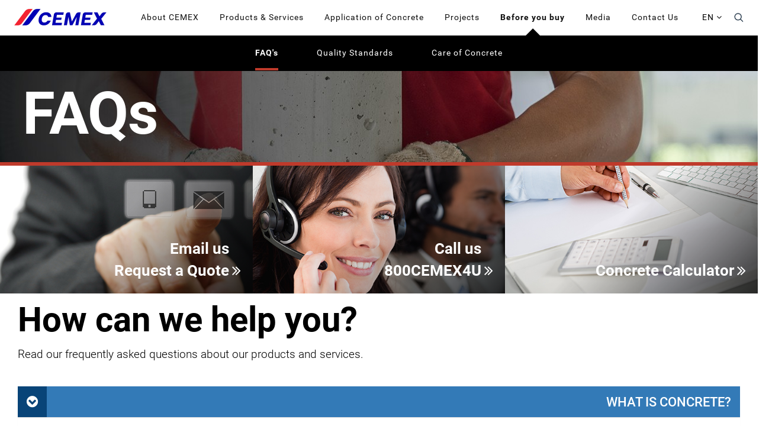

--- FILE ---
content_type: text/html;charset=UTF-8
request_url: https://www.readymix4u.ae/before-you-buy/faqs
body_size: 20660
content:










































		<!doctype html>
























































<html class="ltr" dir="ltr" lang="en-US">

<head>
	<meta charset="utf-8">

	<meta http-equiv="X-UA-Compatible" content="IE=edge,chrome=1">

	<title>Questions &amp; Answers - CEMEX UAE ReadyMix - CEMEX</title>

	<!-- CEMEX.com Fixed support for meta-descriptions and meta-keywords | August 07, 2017 -->

	<meta name="viewport" content="width=device-width, initial-scale=1, maximum-scale=1, user-scalable=0">

	<link href="https://maxcdn.bootstrapcdn.com/font-awesome/4.7.0/css/font-awesome.min.css" rel="stylesheet"/>

<script src="https://cdnjs.cloudflare.com/ajax/libs/enquire.js/2.1.2/enquire.min.js"></script>











































<meta content="text/html; charset=UTF-8" http-equiv="content-type" />









<meta content="Frequently asked questions are addressed here, to be read carefully when ordering your concrete" lang="en-US" name="description" /><meta content="concrete, cemex, concrete questions, answers, concrete faq, uae, quality, products, cement, concrete suppliers, concrete supplier, ready mix concrete in dubai, dubai concrete, ready mix concrete in uae, cement companies, al ghurair, readi mix concrete" lang="en-US" name="keywords" />


<link href="https://cdn-web.cemex.com/o/mentions-web/css/mentions.css?browserId=other&themeId=cemextheme_WAR_cemextheme&minifierType=css&languageId=en_US&b=7010&t=1719583072000" rel="stylesheet" type = "text/css" />
<link href="https://cdn-web.cemex.com/o/dynamic-data-mapping-form-renderer/css/main.css?browserId=other&themeId=cemextheme_WAR_cemextheme&minifierType=css&languageId=en_US&b=7010&t=1719583072000" rel="stylesheet" type = "text/css" />


<link href="https://cdn-web.cemex.com/o/cemex-theme/images/favicon.ico" rel="icon" />





	<link data-senna-track="temporary" href="https://www.readymix4u.ae/before-you-buy/faqs" rel="canonical" />

	

			

			<link data-senna-track="temporary" href="https://www.readymix4u.ae/ar/before-you-buy/faqs" hreflang="ar-SA" rel="alternate" />

	

			
				<link data-senna-track="temporary" href="https://www.readymix4u.ae/before-you-buy/faqs" hreflang="x-default" rel="alternate" />
			

			<link data-senna-track="temporary" href="https://www.readymix4u.ae/before-you-buy/faqs" hreflang="en-US" rel="alternate" />

	





<link class="lfr-css-file" data-senna-track="temporary" href="https://www.readymix4u.ae/o/cemex-theme/css/aui.css?browserId=other&amp;themeId=cemextheme_WAR_cemextheme&amp;minifierType=css&amp;languageId=en_US&amp;b=7010&amp;t=1762648555284" id="liferayAUICSS" rel="stylesheet" type="text/css" />



<link data-senna-track="temporary" href="/o/frontend-css-web/main.css?browserId=other&amp;themeId=cemextheme_WAR_cemextheme&amp;minifierType=css&amp;languageId=en_US&amp;b=7010&amp;t=1661829415833" id="liferayPortalCSS" rel="stylesheet" type="text/css" />









	

	





	



	

		<link data-senna-track="temporary" href="/combo?browserId=other&amp;minifierType=&amp;themeId=cemextheme_WAR_cemextheme&amp;languageId=en_US&amp;b=7010&amp;com_liferay_journal_content_web_portlet_JournalContentPortlet_INSTANCE_JZw38NVSGJr0:%2Fcss%2Fmain.css&amp;com_liferay_product_navigation_product_menu_web_portlet_ProductMenuPortlet:%2Fcss%2Fmain.css&amp;t=1719583072000" id="be6893e2" rel="stylesheet" type="text/css" />

	







<script data-senna-track="temporary" type="text/javascript">
	// <![CDATA[
		var Liferay = Liferay || {};

		Liferay.Browser = {
			acceptsGzip: function() {
				return true;
			},

			

			getMajorVersion: function() {
				return 131.0;
			},

			getRevision: function() {
				return '537.36';
			},
			getVersion: function() {
				return '131.0';
			},

			

			isAir: function() {
				return false;
			},
			isChrome: function() {
				return true;
			},
			isEdge: function() {
				return false;
			},
			isFirefox: function() {
				return false;
			},
			isGecko: function() {
				return true;
			},
			isIe: function() {
				return false;
			},
			isIphone: function() {
				return false;
			},
			isLinux: function() {
				return false;
			},
			isMac: function() {
				return true;
			},
			isMobile: function() {
				return false;
			},
			isMozilla: function() {
				return false;
			},
			isOpera: function() {
				return false;
			},
			isRtf: function() {
				return true;
			},
			isSafari: function() {
				return true;
			},
			isSun: function() {
				return false;
			},
			isWebKit: function() {
				return true;
			},
			isWindows: function() {
				return false;
			}
		};

		Liferay.Data = Liferay.Data || {};

		Liferay.Data.ICONS_INLINE_SVG = true;

		Liferay.Data.NAV_SELECTOR = '#navigation';

		Liferay.Data.NAV_SELECTOR_MOBILE = '#navigationCollapse';

		Liferay.Data.isCustomizationView = function() {
			return false;
		};

		Liferay.Data.notices = [
			null

			

			
		];

		Liferay.PortletKeys = {
			DOCUMENT_LIBRARY: 'com_liferay_document_library_web_portlet_DLPortlet',
			DYNAMIC_DATA_MAPPING: 'com_liferay_dynamic_data_mapping_web_portlet_DDMPortlet',
			ITEM_SELECTOR: 'com_liferay_item_selector_web_portlet_ItemSelectorPortlet'
		};

		Liferay.PropsValues = {
			JAVASCRIPT_SINGLE_PAGE_APPLICATION_TIMEOUT: 0,
			NTLM_AUTH_ENABLED: false,
			UPLOAD_SERVLET_REQUEST_IMPL_MAX_SIZE: 1948576000
		};

		Liferay.ThemeDisplay = {

			

			
				getLayoutId: function() {
					return '30';
				},

				

				getLayoutRelativeControlPanelURL: function() {
					return '/group/cemex-uae/~/control_panel/manage';
				},

				getLayoutRelativeURL: function() {
					return '/before-you-buy/faqs';
				},
				getLayoutURL: function() {
					return 'https://www.readymix4u.ae/before-you-buy/faqs';
				},
				getParentLayoutId: function() {
					return '29';
				},
				isControlPanel: function() {
					return false;
				},
				isPrivateLayout: function() {
					return 'false';
				},
				isVirtualLayout: function() {
					return false;
				},
			

			getBCP47LanguageId: function() {
				return 'en-US';
			},
			getCanonicalURL: function() {

				

				return 'https\x3a\x2f\x2fwww\x2ereadymix4u\x2eae\x2fbefore-you-buy\x2ffaqs';
			},
			getCDNBaseURL: function() {
				return 'https://cdn-web.cemex.com';
			},
			getCDNDynamicResourcesHost: function() {
				return '';
			},
			getCDNHost: function() {
				return 'https://cdn-web.cemex.com';
			},
			getCompanyGroupId: function() {
				return '20152';
			},
			getCompanyId: function() {
				return '20116';
			},
			getDefaultLanguageId: function() {
				return 'en_US';
			},
			getDoAsUserIdEncoded: function() {
				return '';
			},
			getLanguageId: function() {
				return 'en_US';
			},
			getParentGroupId: function() {
				return '17829785';
			},
			getPathContext: function() {
				return '';
			},
			getPathImage: function() {
				return '/image';
			},
			getPathJavaScript: function() {
				return '/o/frontend-js-web';
			},
			getPathMain: function() {
				return '/c';
			},
			getPathThemeImages: function() {
				return 'https://cdn-web.cemex.com/o/cemex-theme/images';
			},
			getPathThemeRoot: function() {
				return '/o/cemex-theme';
			},
			getPlid: function() {
				return '21763313';
			},
			getPortalURL: function() {
				return 'https://www.readymix4u.ae';
			},
			getScopeGroupId: function() {
				return '17829785';
			},
			getScopeGroupIdOrLiveGroupId: function() {
				return '17829785';
			},
			getSessionId: function() {
				return '';
			},
			getSiteAdminURL: function() {
				return 'https://www.readymix4u.ae/group/cemex-uae/~/control_panel/manage?p_p_lifecycle=0&p_p_state=maximized&p_p_mode=view';
			},
			getSiteGroupId: function() {
				return '17829785';
			},
			getURLControlPanel: function() {
				return '/group/control_panel?refererPlid=21763313';
			},
			getURLHome: function() {
				return 'https\x3a\x2f\x2fwww\x2ereadymix4u\x2eae\x2fweb\x2fguest';
			},
			getUserEmailAddress: function() {
				return '';
			},
			getUserId: function() {
				return '20120';
			},
			getUserName: function() {
				return '';
			},
			isAddSessionIdToURL: function() {
				return false;
			},
			isFreeformLayout: function() {
				return false;
			},
			isImpersonated: function() {
				return false;
			},
			isSignedIn: function() {
				return false;
			},
			isStateExclusive: function() {
				return false;
			},
			isStateMaximized: function() {
				return false;
			},
			isStatePopUp: function() {
				return false;
			}
		};

		var themeDisplay = Liferay.ThemeDisplay;

		Liferay.AUI = {

			

			getAvailableLangPath: function() {
				return 'available_languages.jsp?browserId=other&themeId=cemextheme_WAR_cemextheme&colorSchemeId=01&minifierType=js&languageId=en_US&b=7010&t=1768256774462';
			},
			getCombine: function() {
				return true;
			},
			getComboPath: function() {
				return '/combo/?browserId=other&minifierType=&languageId=en_US&b=7010&t=1661829416063&';
			},
			getDateFormat: function() {
				return '%m/%d/%Y';
			},
			getEditorCKEditorPath: function() {
				return '/o/frontend-editor-ckeditor-web';
			},
			getFilter: function() {
				var filter = 'raw';

				
					
						filter = 'min';
					
					

				return filter;
			},
			getFilterConfig: function() {
				var instance = this;

				var filterConfig = null;

				if (!instance.getCombine()) {
					filterConfig = {
						replaceStr: '.js' + instance.getStaticResourceURLParams(),
						searchExp: '\\.js$'
					};
				}

				return filterConfig;
			},
			getJavaScriptRootPath: function() {
				return '/o/frontend-js-web';
			},
			getLangPath: function() {
				return 'aui_lang.jsp?browserId=other&themeId=cemextheme_WAR_cemextheme&colorSchemeId=01&minifierType=js&languageId=en_US&b=7010&t=1661829416063';
			},
			getPortletRootPath: function() {
				return '/html/portlet';
			},
			getStaticResourceURLParams: function() {
				return '?browserId=other&minifierType=&languageId=en_US&b=7010&t=1661829416063';
			}
		};

		Liferay.authToken = 'TmCXfmwj';

		

		Liferay.currentURL = '\x2fbefore-you-buy\x2ffaqs';
		Liferay.currentURLEncoded = '\x252Fbefore-you-buy\x252Ffaqs';
	// ]]>
</script>



	

	<script src="/o/js_loader_modules?t=1762648555284" type="text/javascript"></script>



	
		
			
				<script src="/o/frontend-js-web/everything.jsp?browserId=other&amp;themeId=cemextheme_WAR_cemextheme&amp;colorSchemeId=01&amp;minifierType=js&amp;minifierBundleId=javascript.everything.files&amp;languageId=en_US&amp;b=7010&amp;t=1661829416063" type="text/javascript"></script>
			
		
	
	



	

	<script data-senna-track="temporary" src="/o/js_bundle_config?t=1762648556393" type="text/javascript"></script>


<script data-senna-track="temporary" type="text/javascript">
	// <![CDATA[
		
			
				
		

		

		
	// ]]>
</script>









	
		

			

			
				<script data-senna-track="permanent" id="googleAnalyticsScript" type="text/javascript">
					(function(i, s, o, g, r, a, m) {
						i['GoogleAnalyticsObject'] = r;

						i[r] = i[r] || function() {
							var arrayValue = i[r].q || [];

							i[r].q = arrayValue;

							(i[r].q).push(arguments);
						};

						i[r].l = 1 * new Date();

						a = s.createElement(o);
						m = s.getElementsByTagName(o)[0];
						a.async = 1;
						a.src = g;
						m.parentNode.insertBefore(a, m);
					})(window, document, 'script', '//www.google-analytics.com/analytics.js', 'ga');

					ga('create', 'UA-105093853-1', 'auto');
					ga('send', 'pageview');

					
						Liferay.on(
							'endNavigate',
							function(event) {
								ga('set', 'page', event.path);
								ga('send', 'pageview');
							}
						);
					
				</script>
			
		
		



	
		

			

			
		
	



	
		

			

			
				<!-- Google Tag Manager -->
<script>(function(w,d,s,l,i){w[l]=w[l]||[];w[l].push({'gtm.start':
new Date().getTime(),event:'gtm.js'});var f=d.getElementsByTagName(s)[0],
j=d.createElement(s),dl=l!='dataLayer'?'&l='+l:'';j.async=true;j.src=
'https://www.googletagmanager.com/gtm.js?id='+i+dl;f.parentNode.insertBefore(j,f);
})(window,document,'script','dataLayer','GTM-T4XB2SJ');</script>
<!-- End Google Tag Manager -->

<!-- Global site tag (gtag.js) - Google Ads: 795045410 --> <script async src="https://www.googletagmanager.com/gtag/js?id=AW-795045410"></script> <script> window.dataLayer = window.dataLayer || []; function gtag(){dataLayer.push(arguments);} gtag('js', new Date()); gtag('config', 'AW-795045410'); </script>
			
		
	



	
		

			

			
				<!-- Google Tag Manager (noscript) -->
<noscript><iframe src="https://www.googletagmanager.com/ns.html?id=GTM-T4XB2SJ"
height="0" width="0" style="display:none;visibility:hidden"></iframe></noscript>
<!-- End Google Tag Manager (noscript) -->
			
		
	



	
		

			

			
		
	



	
		

			

			
		
	



	
		

			

			
		
	












	

	





	



	











<link class="lfr-css-file" data-senna-track="temporary" href="https://www.readymix4u.ae/o/cemex-theme/css/main.css?browserId=other&amp;themeId=cemextheme_WAR_cemextheme&amp;minifierType=css&amp;languageId=en_US&amp;b=7010&amp;t=1762648555284" id="liferayThemeCSS" rel="stylesheet" type="text/css" />




	<style data-senna-track="temporary" type="text/css">
		.cemex-wrapper #twitterLink {
    background-image: url(/o/cemex-theme/images/social/instagram.svg);
}
.cemex-wrapper #twitterLink:hover {
	background-image: url(/o/cemex-theme/images/social/instagram-hover.svg);
}
.cemex-wrapper #instagramLink {
    background-image: url(/documents/17829785/22688682/in.svg/6b7de1b1-e3ed-a9b4-da01-49c29003e636);
}
.cemex-wrapper #instagramLink:hover {
    background-image: url(/documents/17829785/22688682/in-hover.svg);
}
.cemex-wrapper #youtubeLink {
	background-image: url(/o/cemex-theme/images/social/twitter.svg);
}
.cemex-wrapper #youtubeLink:hover {
	background-image: url(/o/cemex-theme/images/social/twitter-hover.svg);
}

.more-button {
  border-color: #BF3A2B; }

.edit-button {
  border-color: #BF3A2B; }

.page-banner {
    border-color: #BF3A2B;
}


#secondary-navigation a:after {
  background-color: #BF3A2B; }

.mobile-secondary-page-active:after {
  background-color: #BF3A2B; }

/*
.close-x-button-page::before, .close-x-button-page::after {
  background-color: #BF3A2B; }
*/
.expandable-sections {
    background-color: #BF3A2B;
}
hr {
  border-color: #BF3A2B; }

.expandable-section a {
  color: #BF3A2B; }
  .expandable-section a:hover {
    color: white; }

.item-list .row {
  border-color: #BF3A2B; }

.hero-square {
  background-color: #BF3A2B!important;
}
.hero-square h3,
.hero-square h4,
.hero-square h5,
.hero-square h6,
.hero-square p, .key-statistics h3,
.key-statistics h4,
.key-statistics h5,
.key-statistics h6,
.key-statistics p {
  color: white !important; }

.hero-square .hero-square-link {
    background-color: #820C00!important; }
.blue-box {
    background-color: #103185!important; }
.blue-box .hero-square-link {
    background-color: #06215E!important; }
	</style>





	<style data-senna-track="temporary" type="text/css">

		

			

		

			

		

			

		

			

		

			

		

			

		

			

		

			

		

			

		

			

		

			

		

			

		

	</style>


<script type="text/javascript">
// <![CDATA[
Liferay.Loader.require('frontend-js-spa-web/liferay/init.es', function(frontendJsSpaWebLiferayInitEs) {
(function(){
var frontendJsSpaWebLiferayInitEs1 = frontendJsSpaWebLiferayInitEs;
(function() {var $ = AUI.$;var _ = AUI._;

Liferay.SPA = Liferay.SPA || {};
Liferay.SPA.cacheExpirationTime = -1;
Liferay.SPA.clearScreensCache = false;
Liferay.SPA.excludedPaths = ["/c/document_library","/documents","/image"];
Liferay.SPA.loginRedirect = '';
Liferay.SPA.requestTimeout = 0;
Liferay.SPA.userNotification = {
	message: 'It looks like this is taking longer than expected.',
	timeout: 30000,
	title: 'Oops'
};

frontendJsSpaWebLiferayInitEs.default.init(
	function(app) {
		app.setPortletsBlacklist({"com_liferay_site_navigation_directory_web_portlet_SitesDirectoryPortlet":true,"com_liferay_nested_portlets_web_portlet_NestedPortletsPortlet":true,"com_liferay_layout_admin_web_portlet_MyPagesPortlet":true,"cemexco2portlet_WAR_cemexco2":true,"com_liferay_login_web_portlet_LoginPortlet":true,"com_liferay_login_web_portlet_FastLoginPortlet":true});
		app.setValidStatusCodes([221,490,494,499,491,492,493,495,220]);
	}
);})();})();
},
function(error) {
console.error(error);
});
// ]]>
</script><link data-senna-track="permanent" href="https://cdn-web.cemex.com/combo?browserId=other&minifierType=css&languageId=en_US&b=7010&t=1661829424197&/o/product-navigation-simulation-theme-contributor/css/simulation_panel.css&/o/product-navigation-product-menu-dxp-theme-contributor/product_navigation_product_menu.css&/o/product-navigation-control-menu-dxp-theme-contributor/product_navigation_control_menu.css" rel="stylesheet" type = "text/css" />
<script data-senna-track="permanent" src="https://cdn-web.cemex.com/combo?browserId=other&minifierType=js&languageId=en_US&b=7010&t=1661829424197&/o/product-navigation-control-menu-dxp-theme-contributor/product_navigation_control_menu.js" type = "text/javascript"></script>








<script data-senna-track="temporary" type="text/javascript">
	if (window.Analytics) {
		window._com_liferay_document_library_analytics_isViewFileEntry = false;
	}
</script>

<script type="text/javascript">
// <![CDATA[
Liferay.on(
	'ddmFieldBlur', function(event) {
		if (window.Analytics) {
			Analytics.send(
				'fieldBlurred',
				'Form',
				{
					fieldName: event.fieldName,
					focusDuration: event.focusDuration,
					formId: event.formId,
					page: event.page - 1
				}
			);
		}
	}
);

Liferay.on(
	'ddmFieldFocus', function(event) {
		if (window.Analytics) {
			Analytics.send(
				'fieldFocused',
				'Form',
				{
					fieldName: event.fieldName,
					formId: event.formId,
					page: event.page - 1
				}
			);
		}
	}
);

Liferay.on(
	'ddmFormPageShow', function(event) {
		if (window.Analytics) {
			Analytics.send(
				'pageViewed',
				'Form',
				{
					formId: event.formId,
					page: event.page,
					title: event.title
				}
			);
		}
	}
);

Liferay.on(
	'ddmFormSubmit', function(event) {
		if (window.Analytics) {
			Analytics.send(
				'formSubmitted',
				'Form',
				{
					formId: event.formId
				}
			);
		}
	}
);

Liferay.on(
	'ddmFormView', function(event) {
		if (window.Analytics) {
			Analytics.send(
				'formViewed',
				'Form',
				{
					formId: event.formId,
					title: event.title
				}
			);
		}
	}
);
// ]]>
</script>


<link href="https://cdnjs.cloudflare.com/ajax/libs/owl-carousel/1.3.3/owl.carousel.min.css" rel="stylesheet" />

<link href="https://cdnjs.cloudflare.com/ajax/libs/owl-carousel/1.3.3/owl.theme.min.css" rel="stylesheet" />

<script src="https://cdnjs.cloudflare.com/ajax/libs/owl-carousel/1.3.3/owl.carousel.min.js"></script>
<link href="https://www.readymix4u.ae/o/cemex-theme/css/magnific-popup/magnific-popup.css" rel="stylesheet" />
<link rel="apple-touch-icon" sizes="76x76" href="https://cdn-web.cemex.com/o/cemex-theme/images/apple-touch-icon.png">

<link rel="icon" type="image/png" href="https://cdn-web.cemex.com/o/cemex-theme/images/favicon-32x32.png" sizes="32x32">

<link rel="icon" type="image/png" href="https://cdn-web.cemex.com/o/cemex-theme/images/favicon-16x16.png" sizes="16x16">

<link rel="manifest" href="https://cdn-web.cemex.com/o/cemex-theme/images/manifest.json">

<link rel="mask-icon" href="https://cdn-web.cemex.com/o/cemex-theme/images/safari-pinned-tab.svg" color="#ffffff">

<meta name="theme-color" content="#ffffff"></head>

<body class="   yui3-skin-sam signed-out public-page site">
         
        <!-- ===========For content-groups category=========== -->
             <script>
                console.error("Due to a server internal issue, the content group category is not set on this page.");
            </script>
        <!-- ===========END content-group category =========== -->

	
	<!-- CEMEX.com "quick-access" support was removed | August 07, 2017 -->
































































































	<div id="wrapper" class="cemex-wrapper">

		<header id="header">
			<div class="header-container">

				<div class="company-logo">
					<a href="https://www.readymix4u.ae" title="Go to CEMEX UAE ReadyMix">
						<img alt="CEMEX UAE ReadyMix" src="/image/layout_set_logo?img_id=65819066&amp;t=1768816104035" />
					</a>
				</div>

				<div id="search">
<div id="search-component" class="search">
	<div id="search-icon"><span class="fa fa-search" aria-hidden="true"></span></div>
	<div id="search-form">
		<div id="search-text-field-container">
			













































	

	<div class="portlet-boundary portlet-boundary_com_liferay_portal_search_web_portlet_SearchPortlet_  portlet-static portlet-static-end portlet-barebone portlet-search " id="p_p_id_com_liferay_portal_search_web_portlet_SearchPortlet_" >
		<span id="p_com_liferay_portal_search_web_portlet_SearchPortlet"></span>



	

		

			
				
					












































	

		

		
<section class="portlet" id="portlet_com_liferay_portal_search_web_portlet_SearchPortlet">


	<div class="portlet-content">


		
			<div class=" portlet-content-container" >
				


	<div class="portlet-body">



	
		
			
				
					























































	

				

				
					
						


	

		



























































































<form action="https://www.readymix4u.ae:443/before-you-buy/faqs?p_p_id=com_liferay_portal_search_web_portlet_SearchPortlet&amp;p_p_lifecycle=0&amp;p_p_state=maximized&amp;p_p_mode=view&amp;_com_liferay_portal_search_web_portlet_SearchPortlet_mvcPath=%2Fsearch.jsp&amp;_com_liferay_portal_search_web_portlet_SearchPortlet_redirect=https%3A%2F%2Fwww.readymix4u.ae%3A443%2Fbefore-you-buy%2Ffaqs%3Fp_p_id%3Dcom_liferay_portal_search_web_portlet_SearchPortlet%26p_p_lifecycle%3D0%26p_p_state%3Dnormal%26p_p_mode%3Dview" class="form  " data-fm-namespace="_com_liferay_portal_search_web_portlet_SearchPortlet_" id="_com_liferay_portal_search_web_portlet_SearchPortlet_fm" method="get" name="_com_liferay_portal_search_web_portlet_SearchPortlet_fm" >
	
		<fieldset class="input-container" disabled="disabled">
	

	










































































	

		

		
			
				<input  class="field form-control"  id="_com_liferay_portal_search_web_portlet_SearchPortlet_formDate"    name="_com_liferay_portal_search_web_portlet_SearchPortlet_formDate"     type="hidden" value="1768819430931"   />
			
		

		
	









	<input name="p_p_id" type="hidden" value="com_liferay_portal_search_web_portlet_SearchPortlet" /><input name="p_p_lifecycle" type="hidden" value="0" /><input name="p_p_state" type="hidden" value="maximized" /><input name="p_p_mode" type="hidden" value="view" /><input name="_com_liferay_portal_search_web_portlet_SearchPortlet_mvcPath" type="hidden" value="/search.jsp" /><input name="_com_liferay_portal_search_web_portlet_SearchPortlet_redirect" type="hidden" value="https://www.readymix4u.ae:443/before-you-buy/faqs?p_p_id" /><input name="p_p_lifecycle" type="hidden" value="0" /><input name="p_p_state" type="hidden" value="normal" /><input name="p_p_mode" type="hidden" value="view" />

	<fieldset class="fieldset " ><div class="">
		
		


































































	<div class="form-group form-group-inline input-text-wrapper">









	

		

		
			
				<input  class="field search-input search-portlet-keywords-input form-control"  id="_com_liferay_portal_search_web_portlet_SearchPortlet_keywords"    name="_com_liferay_portal_search_web_portlet_SearchPortlet_keywords"   placeholder="Type and press Enter" title="Search" type="text" value=""  size="30"  />
			
		

		
	







	</div>



		

		

		

		
			
				










































































	

		

		
			
				<input  class="field form-control"  id="_com_liferay_portal_search_web_portlet_SearchPortlet_scope"    name="_com_liferay_portal_search_web_portlet_SearchPortlet_scope"     type="hidden" value="this-site"   />
			
		

		
	









			
		
	</div></fieldset>

	<script type="text/javascript">
// <![CDATA[

		window._com_liferay_portal_search_web_portlet_SearchPortlet_search = function(event) {
			event.preventDefault();

			var keywords = document._com_liferay_portal_search_web_portlet_SearchPortlet_fm._com_liferay_portal_search_web_portlet_SearchPortlet_keywords.value;

			keywords = keywords.replace(/^\s+|\s+$/, '');

			if (keywords != '') {
				submitForm(document._com_liferay_portal_search_web_portlet_SearchPortlet_fm);
			}
		}
	
// ]]>
</script>






























































	

	
		</fieldset>
	
</form>

<script type="text/javascript">
// <![CDATA[
AUI().use('liferay-form', function(A) {(function() {var $ = AUI.$;var _ = AUI._;
	Liferay.Form.register(
		{
			id: '_com_liferay_portal_search_web_portlet_SearchPortlet_fm'

			
				, fieldRules: [

					

				]
			

			
				, onSubmit: function(event) {
					_com_liferay_portal_search_web_portlet_SearchPortlet_search(); event.preventDefault();
				}
			

			, validateOnBlur: true
		}
	);

	var onDestroyPortlet = function(event) {
		if (event.portletId === 'com_liferay_portal_search_web_portlet_SearchPortlet') {
			delete Liferay.Form._INSTANCES['_com_liferay_portal_search_web_portlet_SearchPortlet_fm'];
		}
	};

	Liferay.on('destroyPortlet', onDestroyPortlet);

	
		A.all('#_com_liferay_portal_search_web_portlet_SearchPortlet_fm .input-container').removeAttribute('disabled');
	

	Liferay.fire('_com_liferay_portal_search_web_portlet_SearchPortlet_formReady');
})();});
// ]]>
</script>

	
	
					
				
			
		
	
	


	</div>

			</div>
		
	</div>
</section>

		
	

				
				

		

	







	</div>




		</div>
	</div>
	<div id="close-search" title="Clear search"></div>
</div>				</div>

				<div id="language-selector">














































	

	<div class="portlet-boundary portlet-boundary_com_liferay_site_navigation_language_web_portlet_SiteNavigationLanguagePortlet_  portlet-static portlet-static-end portlet-barebone portlet-language " id="p_p_id_com_liferay_site_navigation_language_web_portlet_SiteNavigationLanguagePortlet_" >
		<span id="p_com_liferay_site_navigation_language_web_portlet_SiteNavigationLanguagePortlet"></span>



	

		

			
				
					












































	

		

		
<section class="portlet" id="portlet_com_liferay_site_navigation_language_web_portlet_SiteNavigationLanguagePortlet">


	<div class="portlet-content">


		
			<div class=" portlet-content-container" >
				


	<div class="portlet-body">



	
		
			
				
					























































	

				

				
					
						


	

		





































































	

	
    <div id="language-selector-component" class="selection-container">
        <a class="selected-option" href="#">
            <span id="selected-text">en</span> <i class="fa fa-angle-down" aria-hidden="true"></i>
        </a>
        <div class="sub-menu">
            <div class="options-wrapper">
                    <ul class="sub-menu-left-column sub-menu-column">
                            <li>
<a href="/c/portal/update_language?p_l_id=21763313&amp;redirect=%2Fbefore-you-buy%2Ffaqs&amp;languageId=ar_SA" class="option" lang="ar-SA" >AR [Beta]</a>                            </li>
                    </ul>
            </div>
        </div>
    </div>

<script>

$(function() {
setTimeout(function() {
   $("#language-selector-component").unbind("click");
   $("#language-selector-component .selected-option").click(function(e) {
       e.preventDefault();
   });
}, 1000);    
});

</script>


	
	
					
				
			
		
	
	


	</div>

			</div>
		
	</div>
</section>

		
	

				
				

		

	







	</div>




				</div>

				<nav id="navigation" class="navigation-bar" role="navigation">
<!--<div id="navigation-component">
    <div class="nav-links">
                    <div class="menu-container" id="layout_2">
                <a class="primary-link " 
                    href="https://www.readymix4u.ae/about-cemex" >
                    About CEMEX
                </a>
                        <div class="sub-menu">
                            <div class="secondary-links-wrapper">
                                <ul class="sub-menu-column">
                                        <li class="sub-menu-link">
                                            <a class="secondary-link " href="https://www.readymix4u.ae/about-cemex/company-profile" >
                                                <span class="link-label">Company Profile</span>
                                                <span class="link-arrow fa fa-angle-double-right">
                                            </a>
                                        </li>               
                                        <li class="sub-menu-link">
                                            <a class="secondary-link " href="https://www.readymix4u.ae/about-cemex/our-history" >
                                                <span class="link-label">Our History</span>
                                                <span class="link-arrow fa fa-angle-double-right">
                                            </a>
                                        </li>               
                                        <li class="sub-menu-link">
                                            <a class="secondary-link " href="https://www.readymix4u.ae/about-cemex/our-approach" >
                                                <span class="link-label">Our Approach</span>
                                                <span class="link-arrow fa fa-angle-double-right">
                                            </a>
                                        </li>               
                                        <li class="sub-menu-link">
                                            <a class="secondary-link " href="https://www.readymix4u.ae/about-cemex/our-values" >
                                                <span class="link-label">Our Values</span>
                                                <span class="link-arrow fa fa-angle-double-right">
                                            </a>
                                        </li>               
                                </ul>
                            </div>
                        </div>
            </div>
            <div class="menu-container" id="layout_5">
                <a class="primary-link " 
                    href="https://www.readymix4u.ae/products-and-services" >
                    Products &amp; Services
                </a>
                        <div class="sub-menu">
                            <div class="secondary-links-wrapper">
                                <ul class="sub-menu-column">
                                        <li class="sub-menu-link">
                                            <a class="secondary-link " href="https://www.readymix4u.ae/products-and-services/making-readymix" >
                                                <span class="link-label">Making Ready-Mix</span>
                                                <span class="link-arrow fa fa-angle-double-right">
                                            </a>
                                        </li>               
                                        <li class="sub-menu-link">
                                            <a class="secondary-link " href="https://www.readymix4u.ae/products-and-services/products-and-solutions" >
                                                <span class="link-label">Products + Solutions</span>
                                                <span class="link-arrow fa fa-angle-double-right">
                                            </a>
                                        </li>               
                                        <li class="sub-menu-link">
                                            <a class="secondary-link " href="https://www.readymix4u.ae/products-and-services/types-of-concrete" >
                                                <span class="link-label">Types of Concrete</span>
                                                <span class="link-arrow fa fa-angle-double-right">
                                            </a>
                                        </li>               
                                        <li class="sub-menu-link">
                                            <a class="secondary-link " href="https://www.readymix4u.ae/products-and-services/concrete-benefits" >
                                                <span class="link-label">Concrete Benefits</span>
                                                <span class="link-arrow fa fa-angle-double-right">
                                            </a>
                                        </li>               
                                        <li class="sub-menu-link">
                                            <a class="secondary-link " href="https://www.readymix4u.ae/products-and-services/cementitious" >
                                                <span class="link-label">Cementitious</span>
                                                <span class="link-arrow fa fa-angle-double-right">
                                            </a>
                                        </li>               
                                        <li class="sub-menu-link">
                                            <a class="secondary-link " href="https://www.readymix4u.ae/products-and-services/easy-business-solution" >
                                                <span class="link-label">Easy Business Solution</span>
                                                <span class="link-arrow fa fa-angle-double-right">
                                            </a>
                                        </li>               
                                        <li class="sub-menu-link">
                                            <a class="secondary-link " href="https://www.readymix4u.ae/products-and-services/concrete-calculator" >
                                                <span class="link-label">Concrete Calculator</span>
                                                <span class="link-arrow fa fa-angle-double-right">
                                            </a>
                                        </li>               
                                </ul>
                            </div>
                        </div>
            </div>
            <div class="menu-container" id="layout_4">
                <a class="primary-link " 
                    href="https://www.readymix4u.ae/application-of-concrete" >
                    Application of Concrete
                </a>
                        <div class="sub-menu">
                            <div class="secondary-links-wrapper">
                                <ul class="sub-menu-column">
                                        <li class="sub-menu-link">
                                            <a class="secondary-link " href="https://www.readymix4u.ae/application-of-concrete/arabic-house-with-pool" >
                                                <span class="link-label">Villa with Pool</span>
                                                <span class="link-arrow fa fa-angle-double-right">
                                            </a>
                                        </li>               
                                        <li class="sub-menu-link">
                                            <a class="secondary-link " href="https://www.readymix4u.ae/application-of-concrete/paving-solution" >
                                                <span class="link-label">Decorative Paving Solution</span>
                                                <span class="link-arrow fa fa-angle-double-right">
                                            </a>
                                        </li>               
                                        <li class="sub-menu-link">
                                            <a class="secondary-link " href="https://www.readymix4u.ae/application-of-concrete/road-paving-solution" >
                                                <span class="link-label">Road Paving Solution</span>
                                                <span class="link-arrow fa fa-angle-double-right">
                                            </a>
                                        </li>               
                                </ul>
                            </div>
                        </div>
            </div>
            <div class="menu-container" id="layout_33">
                <a class="primary-link " 
                    href="https://www.readymix4u.ae/projects" >
                    Projects
                </a>
                        <div class="sub-menu">
                            <div class="secondary-links-wrapper">
                                <ul class="sub-menu-column">
                                        <li class="sub-menu-link">
                                            <a class="secondary-link " href="https://www.readymix4u.ae/projects/projects" >
                                                <span class="link-label">Projects</span>
                                                <span class="link-arrow fa fa-angle-double-right">
                                            </a>
                                        </li>               
                                </ul>
                            </div>
                        </div>
            </div>
            <div class="menu-container" id="layout_29">
                <a class="primary-link primary-page-active" 
                    href="https://www.readymix4u.ae/before-you-buy" >
                    Before you buy
                </a>
            </div>
            <div class="menu-container" id="layout_7">
                <a class="primary-link " 
                    href="https://www.readymix4u.ae/media" >
                    Media
                </a>
                        <div class="sub-menu">
                            <div class="secondary-links-wrapper">
                                <ul class="sub-menu-column">
                                        <li class="sub-menu-link">
                                            <a class="secondary-link " href="https://www.readymix4u.ae/media/overview" >
                                                <span class="link-label">Overview</span>
                                                <span class="link-arrow fa fa-angle-double-right">
                                            </a>
                                        </li>               
                                        <li class="sub-menu-link">
                                            <a class="secondary-link " href="https://www.readymix4u.ae/media/news" >
                                                <span class="link-label">News</span>
                                                <span class="link-arrow fa fa-angle-double-right">
                                            </a>
                                        </li>               
                                        <li class="sub-menu-link">
                                            <a class="secondary-link " href="https://www.cemex.com/media/building-award" target="_blank">
                                                <span class="link-label">Building Award</span>
                                                <span class="link-arrow fa fa-angle-double-right">
                                            </a>
                                        </li>               
                                        <li class="sub-menu-link">
                                            <a class="secondary-link " href="https://www.readymix4u.ae/media/social-media" >
                                                <span class="link-label">Social Media</span>
                                                <span class="link-arrow fa fa-angle-double-right">
                                            </a>
                                        </li>               
                                </ul>
                            </div>
                        </div>
            </div>
            <div class="menu-container" id="layout_34">
                <a class="primary-link " 
                    href="https://www.readymix4u.ae/contact-us" >
                    Contact Us
                </a>
                        <div class="sub-menu">
                            <div class="secondary-links-wrapper">
                                <ul class="sub-menu-column">
                                        <li class="sub-menu-link">
                                            <a class="secondary-link " href="https://www.readymix4u.ae/contact-us/locations" >
                                                <span class="link-label">Locations</span>
                                                <span class="link-arrow fa fa-angle-double-right">
                                            </a>
                                        </li>               
                                        <li class="sub-menu-link">
                                            <a class="secondary-link " href="https://www.readymix4u.ae/contact-us/contact-form" >
                                                <span class="link-label">Contact Form</span>
                                                <span class="link-arrow fa fa-angle-double-right">
                                            </a>
                                        </li>               
                                </ul>
                            </div>
                        </div>
            </div>
    </div>
</div>-->
<div id="navigation-component">
    <div class="nav-pages">














































	

	<div class="portlet-boundary portlet-boundary_com_liferay_site_navigation_menu_web_portlet_SiteNavigationMenuPortlet_  portlet-static portlet-static-end portlet-barebone portlet-navigation " id="p_p_id_com_liferay_site_navigation_menu_web_portlet_SiteNavigationMenuPortlet_" >
		<span id="p_com_liferay_site_navigation_menu_web_portlet_SiteNavigationMenuPortlet"></span>



	

		

			
				
					












































	

		

		
<section class="portlet" id="portlet_com_liferay_site_navigation_menu_web_portlet_SiteNavigationMenuPortlet">


	<div class="portlet-content">


		
			<div class=" portlet-content-container" >
				


	<div class="portlet-body">



	
		
			
				
					























































	

				

				
					
						


	

		





















<div class="nav-links">
            <div class="menu-container" id="layout_2">
                <a class="primary-link " 
                    href="https://www.readymix4u.ae/about-cemex" >
                    About CEMEX
                </a>
                        <div class="sub-menu">
                            <div class="secondary-links-wrapper">
                                <ul class="sub-menu-column">
                                        <li class="sub-menu-link">
                                            <a class="secondary-link " href="https://www.readymix4u.ae/about-cemex/company-profile" >
                                                <span class="link-label">Company Profile</span>
                                                <span class="link-arrow fa fa-angle-double-right">
                                            </a>
                                        </li>               
                                        <li class="sub-menu-link">
                                            <a class="secondary-link " href="https://www.readymix4u.ae/about-cemex/our-history" >
                                                <span class="link-label">Our History</span>
                                                <span class="link-arrow fa fa-angle-double-right">
                                            </a>
                                        </li>               
                                        <li class="sub-menu-link">
                                            <a class="secondary-link " href="https://www.readymix4u.ae/about-cemex/our-approach" >
                                                <span class="link-label">Our Approach</span>
                                                <span class="link-arrow fa fa-angle-double-right">
                                            </a>
                                        </li>               
                                        <li class="sub-menu-link">
                                            <a class="secondary-link " href="https://www.readymix4u.ae/about-cemex/our-values" >
                                                <span class="link-label">Our Values</span>
                                                <span class="link-arrow fa fa-angle-double-right">
                                            </a>
                                        </li>               
                                </ul>
                            </div>
                        </div>
            </div>
            <div class="menu-container" id="layout_5">
                <a class="primary-link " 
                    href="https://www.readymix4u.ae/products-and-services" >
                    Products &amp; Services
                </a>
                        <div class="sub-menu">
                            <div class="secondary-links-wrapper">
                                <ul class="sub-menu-column">
                                        <li class="sub-menu-link">
                                            <a class="secondary-link " href="https://www.readymix4u.ae/products-and-services/making-readymix" >
                                                <span class="link-label">Making Ready-Mix</span>
                                                <span class="link-arrow fa fa-angle-double-right">
                                            </a>
                                        </li>               
                                        <li class="sub-menu-link">
                                            <a class="secondary-link " href="https://www.readymix4u.ae/products-and-services/products-and-solutions" >
                                                <span class="link-label">Products + Solutions</span>
                                                <span class="link-arrow fa fa-angle-double-right">
                                            </a>
                                        </li>               
                                        <li class="sub-menu-link">
                                            <a class="secondary-link " href="https://www.readymix4u.ae/products-and-services/types-of-concrete" >
                                                <span class="link-label">Types of Concrete</span>
                                                <span class="link-arrow fa fa-angle-double-right">
                                            </a>
                                        </li>               
                                        <li class="sub-menu-link">
                                            <a class="secondary-link " href="https://www.readymix4u.ae/products-and-services/concrete-benefits" >
                                                <span class="link-label">Concrete Benefits</span>
                                                <span class="link-arrow fa fa-angle-double-right">
                                            </a>
                                        </li>               
                                        <li class="sub-menu-link">
                                            <a class="secondary-link " href="https://www.readymix4u.ae/products-and-services/cementitious" >
                                                <span class="link-label">Cementitious</span>
                                                <span class="link-arrow fa fa-angle-double-right">
                                            </a>
                                        </li>               
                                        <li class="sub-menu-link">
                                            <a class="secondary-link " href="https://www.readymix4u.ae/products-and-services/easy-business-solution" >
                                                <span class="link-label">Easy Business Solution</span>
                                                <span class="link-arrow fa fa-angle-double-right">
                                            </a>
                                        </li>               
                                        <li class="sub-menu-link">
                                            <a class="secondary-link " href="https://www.readymix4u.ae/products-and-services/concrete-calculator" >
                                                <span class="link-label">Concrete Calculator</span>
                                                <span class="link-arrow fa fa-angle-double-right">
                                            </a>
                                        </li>               
                                </ul>
                            </div>
                        </div>
            </div>
            <div class="menu-container" id="layout_4">
                <a class="primary-link " 
                    href="https://www.readymix4u.ae/application-of-concrete" >
                    Application of Concrete
                </a>
                        <div class="sub-menu">
                            <div class="secondary-links-wrapper">
                                <ul class="sub-menu-column">
                                        <li class="sub-menu-link">
                                            <a class="secondary-link " href="https://www.readymix4u.ae/application-of-concrete/arabic-house-with-pool" >
                                                <span class="link-label">Villa with Pool</span>
                                                <span class="link-arrow fa fa-angle-double-right">
                                            </a>
                                        </li>               
                                        <li class="sub-menu-link">
                                            <a class="secondary-link " href="https://www.readymix4u.ae/application-of-concrete/paving-solution" >
                                                <span class="link-label">Decorative Paving Solution</span>
                                                <span class="link-arrow fa fa-angle-double-right">
                                            </a>
                                        </li>               
                                        <li class="sub-menu-link">
                                            <a class="secondary-link " href="https://www.readymix4u.ae/application-of-concrete/road-paving-solution" >
                                                <span class="link-label">Road Paving Solution</span>
                                                <span class="link-arrow fa fa-angle-double-right">
                                            </a>
                                        </li>               
                                </ul>
                            </div>
                        </div>
            </div>
            <div class="menu-container" id="layout_33">
                <a class="primary-link " 
                    href="https://www.readymix4u.ae/projects" >
                    Projects
                </a>
                        <div class="sub-menu">
                            <div class="secondary-links-wrapper">
                                <ul class="sub-menu-column">
                                        <li class="sub-menu-link">
                                            <a class="secondary-link " href="https://www.readymix4u.ae/projects/projects" >
                                                <span class="link-label">Projects</span>
                                                <span class="link-arrow fa fa-angle-double-right">
                                            </a>
                                        </li>               
                                </ul>
                            </div>
                        </div>
            </div>
            <div class="menu-container" id="layout_29">
                <a class="primary-link primary-page-active" 
                    href="https://www.readymix4u.ae/before-you-buy" >
                    Before you buy
                </a>
            </div>
            <div class="menu-container" id="layout_7">
                <a class="primary-link " 
                    href="https://www.readymix4u.ae/media" >
                    Media
                </a>
                        <div class="sub-menu">
                            <div class="secondary-links-wrapper">
                                <ul class="sub-menu-column">
                                        <li class="sub-menu-link">
                                            <a class="secondary-link " href="https://www.readymix4u.ae/media/overview" >
                                                <span class="link-label">Overview</span>
                                                <span class="link-arrow fa fa-angle-double-right">
                                            </a>
                                        </li>               
                                        <li class="sub-menu-link">
                                            <a class="secondary-link " href="https://www.readymix4u.ae/media/news" >
                                                <span class="link-label">News</span>
                                                <span class="link-arrow fa fa-angle-double-right">
                                            </a>
                                        </li>               
                                        <li class="sub-menu-link">
                                            <a class="secondary-link " href="https://www.cemex.com/media/building-award" target="_blank">
                                                <span class="link-label">Building Award</span>
                                                <span class="link-arrow fa fa-angle-double-right">
                                            </a>
                                        </li>               
                                        <li class="sub-menu-link">
                                            <a class="secondary-link " href="https://www.readymix4u.ae/media/social-media" >
                                                <span class="link-label">Social Media</span>
                                                <span class="link-arrow fa fa-angle-double-right">
                                            </a>
                                        </li>               
                                </ul>
                            </div>
                        </div>
            </div>
            <div class="menu-container" id="layout_34">
                <a class="primary-link " 
                    href="https://www.readymix4u.ae/contact-us" >
                    Contact Us
                </a>
                        <div class="sub-menu">
                            <div class="secondary-links-wrapper">
                                <ul class="sub-menu-column">
                                        <li class="sub-menu-link">
                                            <a class="secondary-link " href="https://www.readymix4u.ae/contact-us/locations" >
                                                <span class="link-label">Locations</span>
                                                <span class="link-arrow fa fa-angle-double-right">
                                            </a>
                                        </li>               
                                        <li class="sub-menu-link">
                                            <a class="secondary-link " href="https://www.readymix4u.ae/contact-us/contact-form" >
                                                <span class="link-label">Contact Form</span>
                                                <span class="link-arrow fa fa-angle-double-right">
                                            </a>
                                        </li>               
                                </ul>
                            </div>
                        </div>
            </div>
    </div>


        <nav id="secondary-navigation" role="navigation">
                <a class="secondary-nav-link secondary-page-active" 
                    href="https://www.readymix4u.ae/before-you-buy/faqs" >FAQ&#39;s</a>
                <a class="secondary-nav-link " 
                    href="https://www.readymix4u.ae/before-you-buy/quality-standards" >Quality Standards</a>
                <a class="secondary-nav-link " 
                    href="https://www.readymix4u.ae/before-you-buy/care-of-concrete" >Care of Concrete</a>
        </nav>

<script type="text/javascript">
$(document).ready(function(){
    $("#secondary-navigation").insertAfter($("#navigation"));
});
</script>

	
	
					
				
			
		
	
	


	</div>

			</div>
		
	</div>
</section>

		
	

				
				

		

	







	</div>




    </div>
</div>				</nav>

			</div>
		</header>

		<div id="mobile-navigation">
<div id="mobile-nav">
    <div id="mobile-btn"><i class="fa fa-bars" aria-hidden="true"></i></div>
    <div id="mobile-nav-container">
        <div id="mobile-search">
            <div id="search-component" class="search">
	<div id="search-icon"><span class="fa fa-search" aria-hidden="true"></span></div>
	<div id="search-form">
		<div id="search-text-field-container">
			













































	

	<div class="portlet-boundary portlet-boundary_com_liferay_portal_search_web_portlet_SearchPortlet_  portlet-static portlet-static-end portlet-barebone portlet-search " id="p_p_id_com_liferay_portal_search_web_portlet_SearchPortlet_" >
		<span id="p_com_liferay_portal_search_web_portlet_SearchPortlet"></span>



	

		

			
				
					












































	

		

		
<section class="portlet" id="portlet_com_liferay_portal_search_web_portlet_SearchPortlet">


	<div class="portlet-content">


		
			<div class=" portlet-content-container" >
				


	<div class="portlet-body">



	
		
			
				
					























































	

				

				
					
						


	

		



























































































<form action="https://www.readymix4u.ae:443/before-you-buy/faqs?p_p_id=com_liferay_portal_search_web_portlet_SearchPortlet&amp;p_p_lifecycle=0&amp;p_p_state=maximized&amp;p_p_mode=view&amp;_com_liferay_portal_search_web_portlet_SearchPortlet_mvcPath=%2Fsearch.jsp&amp;_com_liferay_portal_search_web_portlet_SearchPortlet_redirect=https%3A%2F%2Fwww.readymix4u.ae%3A443%2Fbefore-you-buy%2Ffaqs%3Fp_p_id%3Dcom_liferay_portal_search_web_portlet_SearchPortlet%26p_p_lifecycle%3D0%26p_p_state%3Dnormal%26p_p_mode%3Dview" class="form  " data-fm-namespace="_com_liferay_portal_search_web_portlet_SearchPortlet_" id="_com_liferay_portal_search_web_portlet_SearchPortlet_fm" method="get" name="_com_liferay_portal_search_web_portlet_SearchPortlet_fm" >
	
		<fieldset class="input-container" disabled="disabled">
	

	










































































	

		

		
			
				<input  class="field form-control"  id="_com_liferay_portal_search_web_portlet_SearchPortlet_formDate"    name="_com_liferay_portal_search_web_portlet_SearchPortlet_formDate"     type="hidden" value="1768819430948"   />
			
		

		
	









	<input name="p_p_id" type="hidden" value="com_liferay_portal_search_web_portlet_SearchPortlet" /><input name="p_p_lifecycle" type="hidden" value="0" /><input name="p_p_state" type="hidden" value="maximized" /><input name="p_p_mode" type="hidden" value="view" /><input name="_com_liferay_portal_search_web_portlet_SearchPortlet_mvcPath" type="hidden" value="/search.jsp" /><input name="_com_liferay_portal_search_web_portlet_SearchPortlet_redirect" type="hidden" value="https://www.readymix4u.ae:443/before-you-buy/faqs?p_p_id" /><input name="p_p_lifecycle" type="hidden" value="0" /><input name="p_p_state" type="hidden" value="normal" /><input name="p_p_mode" type="hidden" value="view" />

	<fieldset class="fieldset " ><div class="">
		
		


































































	<div class="form-group form-group-inline input-text-wrapper">









	

		

		
			
				<input  class="field search-input search-portlet-keywords-input form-control"  id="_com_liferay_portal_search_web_portlet_SearchPortlet_keywords"    name="_com_liferay_portal_search_web_portlet_SearchPortlet_keywords"   placeholder="Type and press Enter" title="Search" type="text" value=""  size="30"  />
			
		

		
	







	</div>



		

		

		

		
			
				










































































	

		

		
			
				<input  class="field form-control"  id="_com_liferay_portal_search_web_portlet_SearchPortlet_scope"    name="_com_liferay_portal_search_web_portlet_SearchPortlet_scope"     type="hidden" value="this-site"   />
			
		

		
	









			
		
	</div></fieldset>

	<script type="text/javascript">
// <![CDATA[

		window._com_liferay_portal_search_web_portlet_SearchPortlet_search = function(event) {
			event.preventDefault();

			var keywords = document._com_liferay_portal_search_web_portlet_SearchPortlet_fm._com_liferay_portal_search_web_portlet_SearchPortlet_keywords.value;

			keywords = keywords.replace(/^\s+|\s+$/, '');

			if (keywords != '') {
				submitForm(document._com_liferay_portal_search_web_portlet_SearchPortlet_fm);
			}
		}
	
// ]]>
</script>






























































	

	
		</fieldset>
	
</form>

<script type="text/javascript">
// <![CDATA[
AUI().use('liferay-form', function(A) {(function() {var $ = AUI.$;var _ = AUI._;
	Liferay.Form.register(
		{
			id: '_com_liferay_portal_search_web_portlet_SearchPortlet_fm'

			
				, fieldRules: [

					

				]
			

			
				, onSubmit: function(event) {
					_com_liferay_portal_search_web_portlet_SearchPortlet_search(); event.preventDefault();
				}
			

			, validateOnBlur: true
		}
	);

	var onDestroyPortlet = function(event) {
		if (event.portletId === 'com_liferay_portal_search_web_portlet_SearchPortlet') {
			delete Liferay.Form._INSTANCES['_com_liferay_portal_search_web_portlet_SearchPortlet_fm'];
		}
	};

	Liferay.on('destroyPortlet', onDestroyPortlet);

	
		A.all('#_com_liferay_portal_search_web_portlet_SearchPortlet_fm .input-container').removeAttribute('disabled');
	

	Liferay.fire('_com_liferay_portal_search_web_portlet_SearchPortlet_formReady');
})();});
// ]]>
</script>

	
	
					
				
			
		
	
	


	</div>

			</div>
		
	</div>
</section>

		
	

				
				

		

	







	</div>




		</div>
	</div>
	<div id="close-search" title="Clear search"></div>
</div>        </div>
        <nav role="navigation">
                <div class="mobile-menu-container">
                    <a class="primary-link " 
                        href="https://www.readymix4u.ae/about-cemex" >
                        About CEMEX
                    </a>
                        <ul class="mobile-sub-menu">
                                <li class="sub-menu-link">
                                    <a class="secondary-link " href="https://www.readymix4u.ae/about-cemex/company-profile" >
                                        <span class="link-label">Company Profile</span>
                                        <span class="link-arrow fa fa-angle-double-right">
                                    </a>
                                </li>
                                <li class="sub-menu-link">
                                    <a class="secondary-link " href="https://www.readymix4u.ae/about-cemex/our-history" >
                                        <span class="link-label">Our History</span>
                                        <span class="link-arrow fa fa-angle-double-right">
                                    </a>
                                </li>
                                <li class="sub-menu-link">
                                    <a class="secondary-link " href="https://www.readymix4u.ae/about-cemex/our-approach" >
                                        <span class="link-label">Our Approach</span>
                                        <span class="link-arrow fa fa-angle-double-right">
                                    </a>
                                </li>
                                <li class="sub-menu-link">
                                    <a class="secondary-link " href="https://www.readymix4u.ae/about-cemex/our-values" >
                                        <span class="link-label">Our Values</span>
                                        <span class="link-arrow fa fa-angle-double-right">
                                    </a>
                                </li>
                        </ul>
                </div>
                <div class="mobile-menu-container">
                    <a class="primary-link " 
                        href="https://www.readymix4u.ae/products-and-services" >
                        Products &amp; Services
                    </a>
                        <ul class="mobile-sub-menu">
                                <li class="sub-menu-link">
                                    <a class="secondary-link " href="https://www.readymix4u.ae/products-and-services/making-readymix" >
                                        <span class="link-label">Making Ready-Mix</span>
                                        <span class="link-arrow fa fa-angle-double-right">
                                    </a>
                                </li>
                                <li class="sub-menu-link">
                                    <a class="secondary-link " href="https://www.readymix4u.ae/products-and-services/products-and-solutions" >
                                        <span class="link-label">Products + Solutions</span>
                                        <span class="link-arrow fa fa-angle-double-right">
                                    </a>
                                </li>
                                <li class="sub-menu-link">
                                    <a class="secondary-link " href="https://www.readymix4u.ae/products-and-services/types-of-concrete" >
                                        <span class="link-label">Types of Concrete</span>
                                        <span class="link-arrow fa fa-angle-double-right">
                                    </a>
                                </li>
                                <li class="sub-menu-link">
                                    <a class="secondary-link " href="https://www.readymix4u.ae/products-and-services/concrete-benefits" >
                                        <span class="link-label">Concrete Benefits</span>
                                        <span class="link-arrow fa fa-angle-double-right">
                                    </a>
                                </li>
                                <li class="sub-menu-link">
                                    <a class="secondary-link " href="https://www.readymix4u.ae/products-and-services/cementitious" >
                                        <span class="link-label">Cementitious</span>
                                        <span class="link-arrow fa fa-angle-double-right">
                                    </a>
                                </li>
                                <li class="sub-menu-link">
                                    <a class="secondary-link " href="https://www.readymix4u.ae/products-and-services/easy-business-solution" >
                                        <span class="link-label">Easy Business Solution</span>
                                        <span class="link-arrow fa fa-angle-double-right">
                                    </a>
                                </li>
                                <li class="sub-menu-link">
                                    <a class="secondary-link " href="https://www.readymix4u.ae/products-and-services/concrete-calculator" >
                                        <span class="link-label">Concrete Calculator</span>
                                        <span class="link-arrow fa fa-angle-double-right">
                                    </a>
                                </li>
                        </ul>
                </div>
                <div class="mobile-menu-container">
                    <a class="primary-link " 
                        href="https://www.readymix4u.ae/application-of-concrete" >
                        Application of Concrete
                    </a>
                        <ul class="mobile-sub-menu">
                                <li class="sub-menu-link">
                                    <a class="secondary-link " href="https://www.readymix4u.ae/application-of-concrete/arabic-house-with-pool" >
                                        <span class="link-label">Villa with Pool</span>
                                        <span class="link-arrow fa fa-angle-double-right">
                                    </a>
                                </li>
                                <li class="sub-menu-link">
                                    <a class="secondary-link " href="https://www.readymix4u.ae/application-of-concrete/paving-solution" >
                                        <span class="link-label">Decorative Paving Solution</span>
                                        <span class="link-arrow fa fa-angle-double-right">
                                    </a>
                                </li>
                                <li class="sub-menu-link">
                                    <a class="secondary-link " href="https://www.readymix4u.ae/application-of-concrete/road-paving-solution" >
                                        <span class="link-label">Road Paving Solution</span>
                                        <span class="link-arrow fa fa-angle-double-right">
                                    </a>
                                </li>
                        </ul>
                </div>
                <div class="mobile-menu-container">
                    <a class="primary-link " 
                        href="https://www.readymix4u.ae/projects" >
                        Projects
                    </a>
                        <ul class="mobile-sub-menu">
                                <li class="sub-menu-link">
                                    <a class="secondary-link " href="https://www.readymix4u.ae/projects/projects" >
                                        <span class="link-label">Projects</span>
                                        <span class="link-arrow fa fa-angle-double-right">
                                    </a>
                                </li>
                        </ul>
                </div>
                <div class="mobile-menu-container">
                    <a class="primary-link mobile-primary-page-active" 
                        href="https://www.readymix4u.ae/before-you-buy" >
                        Before you buy
                    </a>
                        <ul class="mobile-sub-menu">
                                <li class="sub-menu-link">
                                    <a class="secondary-link mobile-secondary-page-active" href="https://www.readymix4u.ae/before-you-buy/faqs" >
                                        <span class="link-label">FAQ&#39;s</span>
                                        <span class="link-arrow fa fa-angle-double-right">
                                    </a>
                                </li>
                                <li class="sub-menu-link">
                                    <a class="secondary-link " href="https://www.readymix4u.ae/before-you-buy/quality-standards" >
                                        <span class="link-label">Quality Standards</span>
                                        <span class="link-arrow fa fa-angle-double-right">
                                    </a>
                                </li>
                                <li class="sub-menu-link">
                                    <a class="secondary-link " href="https://www.readymix4u.ae/before-you-buy/care-of-concrete" >
                                        <span class="link-label">Care of Concrete</span>
                                        <span class="link-arrow fa fa-angle-double-right">
                                    </a>
                                </li>
                        </ul>
                </div>
                <div class="mobile-menu-container">
                    <a class="primary-link " 
                        href="https://www.readymix4u.ae/media" >
                        Media
                    </a>
                        <ul class="mobile-sub-menu">
                                <li class="sub-menu-link">
                                    <a class="secondary-link " href="https://www.readymix4u.ae/media/overview" >
                                        <span class="link-label">Overview</span>
                                        <span class="link-arrow fa fa-angle-double-right">
                                    </a>
                                </li>
                                <li class="sub-menu-link">
                                    <a class="secondary-link " href="https://www.readymix4u.ae/media/news" >
                                        <span class="link-label">News</span>
                                        <span class="link-arrow fa fa-angle-double-right">
                                    </a>
                                </li>
                                <li class="sub-menu-link">
                                    <a class="secondary-link " href="https://www.cemex.com/media/building-award" target="_blank">
                                        <span class="link-label">Building Award</span>
                                        <span class="link-arrow fa fa-angle-double-right">
                                    </a>
                                </li>
                                <li class="sub-menu-link">
                                    <a class="secondary-link " href="https://www.readymix4u.ae/media/social-media" >
                                        <span class="link-label">Social Media</span>
                                        <span class="link-arrow fa fa-angle-double-right">
                                    </a>
                                </li>
                        </ul>
                </div>
                <div class="mobile-menu-container">
                    <a class="primary-link " 
                        href="https://www.readymix4u.ae/contact-us" >
                        Contact Us
                    </a>
                        <ul class="mobile-sub-menu">
                                <li class="sub-menu-link">
                                    <a class="secondary-link " href="https://www.readymix4u.ae/contact-us/locations" >
                                        <span class="link-label">Locations</span>
                                        <span class="link-arrow fa fa-angle-double-right">
                                    </a>
                                </li>
                                <li class="sub-menu-link">
                                    <a class="secondary-link " href="https://www.readymix4u.ae/contact-us/contact-form" >
                                        <span class="link-label">Contact Form</span>
                                        <span class="link-arrow fa fa-angle-double-right">
                                    </a>
                                </li>
                        </ul>
                </div>
        </nav>
    </div>
</div>		</div>

		<div id="content-footer-wrapper">
			<main id="content" role="main">
				<h2 class="hide-accessible">Questions &amp; Answers - CEMEX UAE ReadyMix</h2>











































<div class="columns-1" id="main-content" role="main">
	<div class="portlet-layout row">
		<div class="col-md-12 portlet-column portlet-column-only" id="column-1">
			<div class="portlet-dropzone portlet-column-content portlet-column-content-only" id="layout-column_column-1">













































	

	<div class="portlet-boundary portlet-boundary_com_liferay_journal_content_web_portlet_JournalContentPortlet_  portlet-static portlet-static-end portlet-barebone portlet-journal-content " id="p_p_id_com_liferay_journal_content_web_portlet_JournalContentPortlet_INSTANCE_JZw38NVSGJr0_" >
		<span id="p_com_liferay_journal_content_web_portlet_JournalContentPortlet_INSTANCE_JZw38NVSGJr0"></span>



	

		

			
				
					












































	

		

		
<section class="portlet" id="portlet_com_liferay_journal_content_web_portlet_JournalContentPortlet_INSTANCE_JZw38NVSGJr0">


	<div class="portlet-content">


		
			<div class=" portlet-content-container" >
				


	<div class="portlet-body">



	
		
			
				
					























































	

				

				
					
						


	

		
































	
	
		
			
			
				
					
					
					
					
						<div class="text-right user-tool-asset-addon-entries">
							
						</div>

						<div class="clearfix journal-content-article" data-analytics-asset-id="27777951" data-analytics-asset-title="Before you Buy FAQs Banner" data-analytics-asset-type="web-content">
							<style>
	.page-banner {
		height: calc(40vh - 128px);
	}
    /*.page-banner h1 {
        color: #fff;
        font-weight: 700;
        letter-spacing: -1px;
        padding-left: 3%;
        overflow: hidden;
        display: table-cell;
        vertical-align: middle;
    }*/
	.arab-effect {
		background: url(https://cdn-web.cemex.com/image/journal/article?img_id=45711212&t=1517121374227);
	}
	.arab-effect:before {
		content: '';
		position: absolute;
		top: 0;
		right: 0;
		bottom: 0;
		left: 0;
		background-image: -moz-linear-gradient(-45deg, rgba(0,0,0,0) 60%, rgba(0,0,0,0.65) 100%);
		background-image: -webkit-linear-gradient(-45deg, rgba(0,0,0,0) 60%,rgba(0,0,0,0.65) 100%);
		background-image: linear-gradient(135deg, rgba(0,0,0,0) 60%,rgba(0,0,0,0.65) 100%);
		filter: progid:DXImageTransform.Microsoft.gradient( startColorstr='#00000000', endColorstr='#a6000000',GradientType=1 );
		opacity: .6;
	}
	.en-effect {
		background: url(https://cdn-web.cemex.com/image/journal/article?img_id=45711212&t=1517121374227);
	}
    @media (max-width: 768px){
        .page-banner h1.en-banner {
            background-color: rgba(0,0,0,0.15);
        }
    }
</style>

    <div class="page-banner background-cover full-width en-effect en-banner">
        <h1>FAQs</h1>
    </div>

						</div>

						
					
				
			
		
	



	<div class="content-metadata-asset-addon-entries">
		
	</div>




	
	
					
				
			
		
	
	


	</div>

			</div>
		
	</div>
</section>

		
	

				
				

		

	







	</div>


















































	

	<div class="portlet-boundary portlet-boundary_com_liferay_nested_portlets_web_portlet_NestedPortletsPortlet_  portlet-static portlet-static-end portlet-barebone portlet-nested-portlets " id="p_p_id_com_liferay_nested_portlets_web_portlet_NestedPortletsPortlet_INSTANCE_8AAt5n2Evk5D_" >
		<span id="p_com_liferay_nested_portlets_web_portlet_NestedPortletsPortlet_INSTANCE_8AAt5n2Evk5D"></span>



	

		

			
				
					












































	

		

		
<section class="portlet" id="portlet_com_liferay_nested_portlets_web_portlet_NestedPortletsPortlet_INSTANCE_8AAt5n2Evk5D">


	<div class="portlet-content">


		
			<div class=" portlet-content-container" >
				


	<div class="portlet-body">



	
		
			
				
					























































	

				

				
					
						


	

		























<div class="columns-3" id="_com_liferay_nested_portlets_web_portlet_NestedPortletsPortlet_INSTANCE_8AAt5n2Evk5D_main-content" role="main">
	<div class="portlet-layout row">
		<div class="col-md-4 portlet-column portlet-column-first" id="_com_liferay_nested_portlets_web_portlet_NestedPortletsPortlet_INSTANCE_8AAt5n2Evk5D_column-1">
			<div class="portlet-dropzone portlet-column-content portlet-column-content-first" id="layout-column__com_liferay_nested_portlets_web_portlet_NestedPortletsPortlet_INSTANCE_8AAt5n2Evk5D__column-1">













































	

	<div class="portlet-boundary portlet-boundary_com_liferay_journal_content_web_portlet_JournalContentPortlet_  portlet-static portlet-static-end portlet-barebone portlet-journal-content " id="p_p_id_com_liferay_journal_content_web_portlet_JournalContentPortlet_INSTANCE_B8CR8uNQBbnY_" >
		<span id="p_com_liferay_journal_content_web_portlet_JournalContentPortlet_INSTANCE_B8CR8uNQBbnY"></span>



	

		

			
				
					












































	

		

		
<section class="portlet" id="portlet_com_liferay_journal_content_web_portlet_JournalContentPortlet_INSTANCE_B8CR8uNQBbnY">


	<div class="portlet-content">


		
			<div class=" portlet-content-container" >
				


	<div class="portlet-body">



	
		
			
				
					























































	

				

				
					
						


	

		
































	
	
		
			
			
				
					
					
					
					
						<div class="text-right user-tool-asset-addon-entries">
							
						</div>

						<div class="clearfix journal-content-article" data-analytics-asset-id="31218380" data-analytics-asset-title="First box - Email us" data-analytics-asset-type="web-content">
							<style>
.hero {
	height: 30vh;
	background-position: center bottom;
	background-repeat: no-repeat;
	background-size: cover;
	clear: both;
}

@media (max-width: 767px) {
    .hero {
        height: 220px;
    } 
}
/*
.hero:before {
    content: "";
    position: absolute;
    height: 100%;
    width: 100%;
    z-index: 101;
    background-color: transparent; // For browsers that do not support gradients
    background: -webkit-linear-gradient(315deg, rgba(0, 0, 0, 0.8), transparent 55%); // For Safari 5.1 to 6.0
    background: -o-linear-gradient(315deg, rgba(0, 0, 0, 0.8), transparent 55%); // For Opera 11.1 to 12.0
    background: -moz-linear-gradient(315deg, rgba(0, 0, 0, 0.8), transparent 55%); // For Firefox 3.6 to 15
    background: linear-gradient(315deg, rgba(0, 0, 0, 0.8), transparent 55%); // Standard syntax (must be last)
    
    // background-image: -webkit-linear-gradient(315deg, rgba(0, 0, 0, 0.8), transparent 55%);
    // background-image: linear-gradient(315deg, rgba(0, 0, 0, 0.8), transparent 55%);
	
}
*/
.gradient {
	min-height: 220px;
    background-color: transparent; /* For browsers that do not support gradients */
    background: -webkit-linear-gradient(315deg, rgba(0, 0, 0, 0.8), transparent 55%); /* For Safari 5.1 to 6.0 */
    background: -o-linear-gradient(315deg, rgba(0, 0, 0, 0.8), transparent 55%); /* For Opera 11.1 to 12.0 */
    background: -moz-linear-gradient(315deg, rgba(0, 0, 0, 0.8), transparent 55%); /* For Firefox 3.6 to 15  */
    background: linear-gradient(315deg, rgba(0, 0, 0, 0.8), transparent 55%); /* Standard syntax (must be last) */
    /*
    background-image: -webkit-linear-gradient(315deg, rgba(0, 0, 0, 0.8), transparent 55%);
    background-image: linear-gradient(315deg, rgba(0, 0, 0, 0.8), transparent 55%);
	*/
}
.hero-button {
    position: relative;
	height: 100%;
}

.hero-button a {
    top: auto;
    bottom: 20px;
    right: 40px;
    color: #fff;
    font-size: 26px;
    font-weight: 700;
    z-index: 102;
    position: absolute;
    -webkit-transition: all 0.5s ease;
    -moz-transition: all 0.5s ease;
    transition: all 0.5s ease;
    text-align: right;
}

.hero-button a:hover {
    color: #c8ccd2;
    -webkit-transform: translate(5px, 0);
    -moz-transform: translate(5px, 0);
    -ms-transform: translate(5px, 0);
    -o-transform: translate(5px, 0);
    transform: translate(5px, 0);
}
</style>

<div class="hero tile-content border-top-lightblue cursor-pointer hover-scale hover-grayscale" style="overflow: hidden;">
	<div class="hero-button background hover-scale-target hover-grayscale-target-80" style="background-image: url(/documents/17829785/22688682/request-a-quote.jpg/e7eef88b-f1cd-1fee-877d-f43e0dbae0ef?t=1501837939513); background-size: cover; background-repeat: no-repeat;">
		<div class="gradient" style="position:absolute; height: 30vh;width: 100%;"></div>
		<a href="/contact-us/contact-form" onclick="load('/contact-us/contact-form')">
			<span class="hero-button-label">Email us<br>Request a Quote </span>
			<span class="fa fa-angle-double-right" style="position: absolute;bottom: 6px;right: -20px;"></span>
		</a>
	</div>
</div>
<script>
function load(url) {
    location.href = url;
}
</script>
						</div>

						
					
				
			
		
	



	<div class="content-metadata-asset-addon-entries">
		
	</div>




	
	
					
				
			
		
	
	


	</div>

			</div>
		
	</div>
</section>

		
	

				
				

		

	







	</div>




</div>
		</div>

		<div class="col-md-4 portlet-column" id="_com_liferay_nested_portlets_web_portlet_NestedPortletsPortlet_INSTANCE_8AAt5n2Evk5D_column-2">
			<div class="portlet-dropzone portlet-column-content" id="layout-column__com_liferay_nested_portlets_web_portlet_NestedPortletsPortlet_INSTANCE_8AAt5n2Evk5D__column-2">













































	

	<div class="portlet-boundary portlet-boundary_com_liferay_journal_content_web_portlet_JournalContentPortlet_  portlet-static portlet-static-end portlet-barebone portlet-journal-content " id="p_p_id_com_liferay_journal_content_web_portlet_JournalContentPortlet_INSTANCE_DVtySTmEzygi_" >
		<span id="p_com_liferay_journal_content_web_portlet_JournalContentPortlet_INSTANCE_DVtySTmEzygi"></span>



	

		

			
				
					












































	

		

		
<section class="portlet" id="portlet_com_liferay_journal_content_web_portlet_JournalContentPortlet_INSTANCE_DVtySTmEzygi">


	<div class="portlet-content">


		
			<div class=" portlet-content-container" >
				


	<div class="portlet-body">



	
		
			
				
					























































	

				

				
					
						


	

		
































	
	
		
			
			
				
					
					
					
					
						<div class="text-right user-tool-asset-addon-entries">
							
						</div>

						<div class="clearfix journal-content-article" data-analytics-asset-id="31219028" data-analytics-asset-title="Second box - Call us" data-analytics-asset-type="web-content">
							<style>
.hero {
	height: 30vh;
	background-position: center bottom;
	background-repeat: no-repeat;
	background-size: cover;
	clear: both;
}

@media (max-width: 767px) {
    .hero {
        height: 220px;
    } 
}
/*
.hero:before {
    content: "";
    position: absolute;
    height: 100%;
    width: 100%;
    z-index: 101;
    background-color: transparent; // For browsers that do not support gradients
    background: -webkit-linear-gradient(315deg, rgba(0, 0, 0, 0.8), transparent 55%); // For Safari 5.1 to 6.0
    background: -o-linear-gradient(315deg, rgba(0, 0, 0, 0.8), transparent 55%); // For Opera 11.1 to 12.0
    background: -moz-linear-gradient(315deg, rgba(0, 0, 0, 0.8), transparent 55%); // For Firefox 3.6 to 15
    background: linear-gradient(315deg, rgba(0, 0, 0, 0.8), transparent 55%); // Standard syntax (must be last)
    
    // background-image: -webkit-linear-gradient(315deg, rgba(0, 0, 0, 0.8), transparent 55%);
    // background-image: linear-gradient(315deg, rgba(0, 0, 0, 0.8), transparent 55%);
	
}
*/
.gradient {
	min-height: 220px;
    background-color: transparent; /* For browsers that do not support gradients */
    background: -webkit-linear-gradient(315deg, rgba(0, 0, 0, 0.8), transparent 55%); /* For Safari 5.1 to 6.0 */
    background: -o-linear-gradient(315deg, rgba(0, 0, 0, 0.8), transparent 55%); /* For Opera 11.1 to 12.0 */
    background: -moz-linear-gradient(315deg, rgba(0, 0, 0, 0.8), transparent 55%); /* For Firefox 3.6 to 15  */
    background: linear-gradient(315deg, rgba(0, 0, 0, 0.8), transparent 55%); /* Standard syntax (must be last) */
    /*
    background-image: -webkit-linear-gradient(315deg, rgba(0, 0, 0, 0.8), transparent 55%);
    background-image: linear-gradient(315deg, rgba(0, 0, 0, 0.8), transparent 55%);
	*/
}
.hero-button {
    position: relative;
	height: 100%;
}

.hero-button a {
    top: auto;
    bottom: 20px;
    right: 40px;
    color: #fff;
    font-size: 26px;
    font-weight: 700;
    z-index: 102;
    position: absolute;
    -webkit-transition: all 0.5s ease;
    -moz-transition: all 0.5s ease;
    transition: all 0.5s ease;
    text-align: right;
}

.hero-button a:hover {
    color: #c8ccd2;
    -webkit-transform: translate(5px, 0);
    -moz-transform: translate(5px, 0);
    -ms-transform: translate(5px, 0);
    -o-transform: translate(5px, 0);
    transform: translate(5px, 0);
}
</style>

<div class="hero tile-content border-top-lightblue cursor-pointer hover-scale hover-grayscale" style="overflow: hidden;">
	<div class="hero-button background hover-scale-target hover-grayscale-target-80" style="background-image: url(/documents/17829785/22688682/call-us-cemexuae.jpg/275b0989-c0d9-a47b-ae07-477611b90175?t=1501838159606); background-size: cover; background-repeat: no-repeat;">
		<div class="gradient" style="position:absolute; height: 30vh;width: 100%;"></div>
		<a href="tel:800CEMEX4U" onclick="load('tel:800CEMEX4U')">
			<span class="hero-button-label">Call us <br>800CEMEX4U </span>
			<span class="fa fa-angle-double-right" style="position: absolute;bottom: 6px;right: -20px;"></span>
		</a>
	</div>
</div>
<script>
function load(url) {
    location.href = url;
}
</script>
						</div>

						
					
				
			
		
	



	<div class="content-metadata-asset-addon-entries">
		
	</div>




	
	
					
				
			
		
	
	


	</div>

			</div>
		
	</div>
</section>

		
	

				
				

		

	







	</div>




</div>
		</div>

		<div class="col-md-4 portlet-column portlet-column-last" id="_com_liferay_nested_portlets_web_portlet_NestedPortletsPortlet_INSTANCE_8AAt5n2Evk5D_column-3">
			<div class="portlet-dropzone portlet-column-content portlet-column-content-last" id="layout-column__com_liferay_nested_portlets_web_portlet_NestedPortletsPortlet_INSTANCE_8AAt5n2Evk5D__column-3">













































	

	<div class="portlet-boundary portlet-boundary_com_liferay_journal_content_web_portlet_JournalContentPortlet_  portlet-static portlet-static-end portlet-barebone portlet-journal-content " id="p_p_id_com_liferay_journal_content_web_portlet_JournalContentPortlet_INSTANCE_i9uAOZRxZa3v_" >
		<span id="p_com_liferay_journal_content_web_portlet_JournalContentPortlet_INSTANCE_i9uAOZRxZa3v"></span>



	

		

			
				
					












































	

		

		
<section class="portlet" id="portlet_com_liferay_journal_content_web_portlet_JournalContentPortlet_INSTANCE_i9uAOZRxZa3v">


	<div class="portlet-content">


		
			<div class=" portlet-content-container" >
				


	<div class="portlet-body">



	
		
			
				
					























































	

				

				
					
						


	

		
































	
	
		
			
			
				
					
					
					
					
						<div class="text-right user-tool-asset-addon-entries">
							
						</div>

						<div class="clearfix journal-content-article" data-analytics-asset-id="31219866" data-analytics-asset-title="Third box - Calculator" data-analytics-asset-type="web-content">
							<style>
.hero {
	height: 30vh;
	background-position: center bottom;
	background-repeat: no-repeat;
	background-size: cover;
	clear: both;
}

@media (max-width: 767px) {
    .hero {
        height: 220px;
    } 
}
/*
.hero:before {
    content: "";
    position: absolute;
    height: 100%;
    width: 100%;
    z-index: 101;
    background-color: transparent; // For browsers that do not support gradients
    background: -webkit-linear-gradient(315deg, rgba(0, 0, 0, 0.8), transparent 55%); // For Safari 5.1 to 6.0
    background: -o-linear-gradient(315deg, rgba(0, 0, 0, 0.8), transparent 55%); // For Opera 11.1 to 12.0
    background: -moz-linear-gradient(315deg, rgba(0, 0, 0, 0.8), transparent 55%); // For Firefox 3.6 to 15
    background: linear-gradient(315deg, rgba(0, 0, 0, 0.8), transparent 55%); // Standard syntax (must be last)
    
    // background-image: -webkit-linear-gradient(315deg, rgba(0, 0, 0, 0.8), transparent 55%);
    // background-image: linear-gradient(315deg, rgba(0, 0, 0, 0.8), transparent 55%);
	
}
*/
.gradient {
	min-height: 220px;
    background-color: transparent; /* For browsers that do not support gradients */
    background: -webkit-linear-gradient(315deg, rgba(0, 0, 0, 0.8), transparent 55%); /* For Safari 5.1 to 6.0 */
    background: -o-linear-gradient(315deg, rgba(0, 0, 0, 0.8), transparent 55%); /* For Opera 11.1 to 12.0 */
    background: -moz-linear-gradient(315deg, rgba(0, 0, 0, 0.8), transparent 55%); /* For Firefox 3.6 to 15  */
    background: linear-gradient(315deg, rgba(0, 0, 0, 0.8), transparent 55%); /* Standard syntax (must be last) */
    /*
    background-image: -webkit-linear-gradient(315deg, rgba(0, 0, 0, 0.8), transparent 55%);
    background-image: linear-gradient(315deg, rgba(0, 0, 0, 0.8), transparent 55%);
	*/
}
.hero-button {
    position: relative;
	height: 100%;
}

.hero-button a {
    top: auto;
    bottom: 20px;
    right: 40px;
    color: #fff;
    font-size: 26px;
    font-weight: 700;
    z-index: 102;
    position: absolute;
    -webkit-transition: all 0.5s ease;
    -moz-transition: all 0.5s ease;
    transition: all 0.5s ease;
    text-align: right;
}

.hero-button a:hover {
    color: #c8ccd2;
    -webkit-transform: translate(5px, 0);
    -moz-transform: translate(5px, 0);
    -ms-transform: translate(5px, 0);
    -o-transform: translate(5px, 0);
    transform: translate(5px, 0);
}
</style>

<div class="hero tile-content border-top-lightblue cursor-pointer hover-scale hover-grayscale" style="overflow: hidden;">
	<div class="hero-button background hover-scale-target hover-grayscale-target-80" style="background-image: url(/documents/17829785/22688682/concrete-calculator.jpg/6761ebb8-e5f6-b756-ce83-ac8261d511e1?t=1501838161003); background-size: cover; background-repeat: no-repeat;">
		<div class="gradient" style="position:absolute; height: 30vh;width: 100%;"></div>
		<a href="/products-and-services/concrete-calculator" onclick="load('/products-and-services/concrete-calculator')">
			<span class="hero-button-label">Concrete Calculator </span>
			<span class="fa fa-angle-double-right" style="position: absolute;bottom: 6px;right: -20px;"></span>
		</a>
	</div>
</div>
<script>
function load(url) {
    location.href = url;
}
</script>
						</div>

						
					
				
			
		
	



	<div class="content-metadata-asset-addon-entries">
		
	</div>




	
	
					
				
			
		
	
	


	</div>

			</div>
		
	</div>
</section>

		
	

				
				

		

	







	</div>




</div>
		</div>
	</div>
</div>



	
	
					
				
			
		
	
	


	</div>

			</div>
		
	</div>
</section>

		
	

				
				

		

	







	</div>


















































	

	<div class="portlet-boundary portlet-boundary_com_liferay_journal_content_web_portlet_JournalContentPortlet_  portlet-static portlet-static-end portlet-barebone portlet-journal-content " id="p_p_id_com_liferay_journal_content_web_portlet_JournalContentPortlet_INSTANCE_erPCndEUcKpI_" >
		<span id="p_com_liferay_journal_content_web_portlet_JournalContentPortlet_INSTANCE_erPCndEUcKpI"></span>



	

		

			
				
					












































	

		

		
<section class="portlet" id="portlet_com_liferay_journal_content_web_portlet_JournalContentPortlet_INSTANCE_erPCndEUcKpI">


	<div class="portlet-content">


		
			<div class=" portlet-content-container" >
				


	<div class="portlet-body">



	
		
			
				
					























































	

				

				
					
						


	

		
































	
	
		
			
			
				
					
					
					
					
						<div class="text-right user-tool-asset-addon-entries">
							
						</div>

						<div class="clearfix journal-content-article" data-analytics-asset-id="24946086" data-analytics-asset-title="Before you buy FAQs introduction" data-analytics-asset-type="web-content">
							<style>
.html-content ul {
    padding-bottom: 20px;
}
h1, h2, h3, .hero-text {
    padding-bottom: 10px;
}

.expandable-buttons-container {
    padding-bottom: 20px;
}
.cemex-wrapper .hero-text{
    padding-left: 0;
}
</style>

<div class="main-content html-content" style="background: white">
    <div class="container"style="color: black; padding-top: 10px; padding-bottom: 10px;">
        <h2 class="hero-text">How can we help you?</h2>

<p>Read our frequently asked questions about our products and services.</p>
    </div>
</div>
						</div>

						
					
				
			
		
	



	<div class="content-metadata-asset-addon-entries">
		
	</div>




	
	
					
				
			
		
	
	


	</div>

			</div>
		
	</div>
</section>

		
	

				
				

		

	







	</div>


















































	

	<div class="portlet-boundary portlet-boundary_com_liferay_journal_content_web_portlet_JournalContentPortlet_  portlet-static portlet-static-end portlet-barebone portlet-journal-content " id="p_p_id_com_liferay_journal_content_web_portlet_JournalContentPortlet_INSTANCE_G6rUwO1BzqBr_" >
		<span id="p_com_liferay_journal_content_web_portlet_JournalContentPortlet_INSTANCE_G6rUwO1BzqBr"></span>



	

		

			
				
					












































	

		

		
<section class="portlet" id="portlet_com_liferay_journal_content_web_portlet_JournalContentPortlet_INSTANCE_G6rUwO1BzqBr">


	<div class="portlet-content">


		
			<div class=" portlet-content-container" >
				


	<div class="portlet-body">



	
		
			
				
					























































	

				

				
					
						


	

		
































	
	
		
			
			
				
					
					
					
					
						<div class="text-right user-tool-asset-addon-entries">
							
						</div>

						<div class="clearfix journal-content-article" data-analytics-asset-id="24960345" data-analytics-asset-title="Before you buy FAQs" data-analytics-asset-type="web-content">
							<style>
.panel{
	border: none;
}
.panel-group .panel + .panel {
    margin-top: 1px;
}
.panel-title .anchorjs-link {
    display: none !important;
}
.panel-title {
    display: flex;
    font-size: 1.2em;
}
.arrow-toggle{
	color: white !important;
	background-color: #084478;
	text-align: center !important;
	display: inline-block;
	border: none;
}
.arrow-toggle:hover{
	cursor:pointer;
	cursor: hand;
	color: #337ab7 !important;
}
.question{
	color: white !important;
	background-color: #337ab7;
	text-align: right !important;
	text-transform: uppercase;
	width: 100%;
}
.arrow-toggle .fa-chevron-circle-down,
.arrow-toggle.collapsed .fa-chevron-circle-right {
    display: inline-block;
}
.arrow-toggle.collapsed .fa-chevron-circle-down,
.arrow-toggle .fa-chevron-circle-right {
    display: none;
}
</style>
<div class="container" style="padding-top: 10px;">
            <div class="panel-group" id="accordion">
                <div class="panel panel-default">
                    <div class="panel-heading">
                        <div class="panel-title">
							<span class="arrow-toggle pull-left" data-toggle="collapse" data-parent="#accordion" href="#collapse-1">
								<span class="fa fa-chevron-circle-right"></span>
								<span class="fa fa-chevron-circle-down"></span>
							</span>
							<a class="question collapse">What is concrete?</a>
                        </div>
                    </div>
                    <div id="collapse-1" class="panel-collapse collapse in">
                        <div class="panel-body">Concrete consists of a mix of ingredients, including Portland cement, pozzolans, water, coarse aggregates, fine aggregates, and additives. Concrete may also contain mineral colors, granulated blast-furnace slag, and blended cements. When fresh, concrete can be molded hours after it is produced. Once the initial set time is reached, the concrete continues to gain strength.</div>
                    </div>
                </div>
                <div class="panel panel-default">
                    <div class="panel-heading">
                        <div class="panel-title">
							<span class="arrow-toggle pull-left" data-toggle="collapse" data-parent="#accordion" href="#collapse-2">
								<span class="fa fa-chevron-circle-right"></span>
								<span class="fa fa-chevron-circle-down"></span>
							</span>
							<a class="question collapse">How is the strength of concrete measured?</a>
                        </div>
                    </div>
                    <div id="collapse-2" class="panel-collapse collapse">
                        <div class="panel-body">Scientists use compression and flexural mechanical strength tests to determine the strength of concrete. The strength of concrete depends to a large degree on the water-cement ratio, and the quality of the aggregates and paste in the cement.</div>
                    </div>
                </div>
                <div class="panel panel-default">
                    <div class="panel-heading">
                        <div class="panel-title">
							<span class="arrow-toggle pull-left" data-toggle="collapse" data-parent="#accordion" href="#collapse-3">
								<span class="fa fa-chevron-circle-right"></span>
								<span class="fa fa-chevron-circle-down"></span>
							</span>
							<a class="question collapse">Are there quality standards for concrete?</a>
                        </div>
                    </div>
                    <div id="collapse-3" class="panel-collapse collapse">
                        <div class="panel-body">All Ready-mix concrete products are manufactured in accordance with applicable standards. CEMEX policies and procedures comply with ISO 9001, ISO14001 and OHSAS 18001 standards.</div>
                    </div>
                </div>
                <div class="panel panel-default">
                    <div class="panel-heading">
                        <div class="panel-title">
							<span class="arrow-toggle pull-left" data-toggle="collapse" data-parent="#accordion" href="#collapse-4">
								<span class="fa fa-chevron-circle-right"></span>
								<span class="fa fa-chevron-circle-down"></span>
							</span>
							<a class="question collapse">What if your product fails to meet the specification?</a>
                        </div>
                    </div>
                    <div id="collapse-4" class="panel-collapse collapse">
                        <div class="panel-body">If for any reason, you have any concerns that the product fails to meet the specification, please send us a correspondence or put a note on the delivery ticket and send it to us as soon as possible and allow us a reasonable time to inspect the delivery. If necessary we’ll return the material to our plant for modification, however, if this is not possible, a replacement will be supplied. You will not be charged for any waste disposal or any replacement if the delivery is agreed to be out of specification</div>
                    </div>
                </div>
                <div class="panel panel-default">
                    <div class="panel-heading">
                        <div class="panel-title">
							<span class="arrow-toggle pull-left" data-toggle="collapse" data-parent="#accordion" href="#collapse-5">
								<span class="fa fa-chevron-circle-right"></span>
								<span class="fa fa-chevron-circle-down"></span>
							</span>
							<a class="question collapse">What types of concrete does CEMEX offer?</a>
                        </div>
                    </div>
                    <div id="collapse-5" class="panel-collapse collapse">
                        <div class="panel-body">CEMEX offers a wide variety of high quality products such as Performance Concrete, Durable Concrete, High Strength Concrete, Pavement Concrete, Light Weight and Heavy Weight Concrete, Grouts, Architectural Concrete, and Customized Concrete. See our <a href="/products-and-services/products-and-solutions" target="_blank">concrete products & solution</a>.</div>
                    </div>
                </div>
                <div class="panel panel-default">
                    <div class="panel-heading">
                        <div class="panel-title">
							<span class="arrow-toggle pull-left" data-toggle="collapse" data-parent="#accordion" href="#collapse-6">
								<span class="fa fa-chevron-circle-right"></span>
								<span class="fa fa-chevron-circle-down"></span>
							</span>
							<a class="question collapse">What is the difference between cement and concrete?</a>
                        </div>
                    </div>
                    <div id="collapse-6" class="panel-collapse collapse">
                        <div class="panel-body">It's simple. Concrete is used for the finished products, such as structures, foundations, and the surface of many roads. Concrete contains sand, gravel and cement. Cement is the special hardening ingredient (the gray powder) that makes concrete harden. Cement is usually made of 60% lime (limestone), 25% silica, 5% alumina, and 10% other materials, such as gypsum and iron oxide. (Content provided by the Mineral Information Institute, © 2002)</div>
                    </div>
                </div>
                <div class="panel panel-default">
                    <div class="panel-heading">
                        <div class="panel-title">
							<span class="arrow-toggle pull-left" data-toggle="collapse" data-parent="#accordion" href="#collapse-7">
								<span class="fa fa-chevron-circle-right"></span>
								<span class="fa fa-chevron-circle-down"></span>
							</span>
							<a class="question collapse">How is concrete measured?</a>
                        </div>
                    </div>
                    <div id="collapse-7" class="panel-collapse collapse">
                        <div class="panel-body">Concrete is measured by the cubic metre. One cubic metre of normal concrete will weigh about 2.4T/m<sup>3</sup>.</div>
                    </div>
                </div>
                <div class="panel panel-default">
                    <div class="panel-heading">
                        <div class="panel-title">
							<span class="arrow-toggle pull-left" data-toggle="collapse" data-parent="#accordion" href="#collapse-8">
								<span class="fa fa-chevron-circle-right"></span>
								<span class="fa fa-chevron-circle-down"></span>
							</span>
							<a class="question collapse">Does concrete gain strength by drying out?</a>
                        </div>
                    </div>
                    <div id="collapse-8" class="panel-collapse collapse">
                        <div class="panel-body">No. Concrete is made by mixing cement, aggregates and water together. When the water comes in contact with the cement a chemical reaction starts to take place. This chemical reaction is called hydration. Hydration is the reaction between the water and the chemicals in cement. This reaction forms new compounds and crystals interlocking themselves and the aggregates together. A majority of this reaction takes place over the first month after placing the concrete. Lesser amounts of additional reaction and strength gains could take place for years as long as moisture is still present to cause more hydration. When the concrete does finally dry out, it stops gaining strength.</div>
                    </div>
                </div>
                <div class="panel panel-default">
                    <div class="panel-heading">
                        <div class="panel-title">
							<span class="arrow-toggle pull-left" data-toggle="collapse" data-parent="#accordion" href="#collapse-9">
								<span class="fa fa-chevron-circle-right"></span>
								<span class="fa fa-chevron-circle-down"></span>
							</span>
							<a class="question collapse">Why is concrete gray?</a>
                        </div>
                    </div>
                    <div id="collapse-9" class="panel-collapse collapse">
                        <div class="panel-body">First, concrete can be ordered in many colors. The natural color of concrete is gray because the color of the cement used to make it is typically gray. Now, the reason the cement is gray has to do with the manufacture of Portland Cement. In cement manufacturing, Iron Ore is used as one of the main constituents, and Iron Ore is black in color, so when it is combined and melted with the other materials it tints the cement gray.</div>
                    </div>
                </div>
                <div class="panel panel-default">
                    <div class="panel-heading">
                        <div class="panel-title">
							<span class="arrow-toggle pull-left" data-toggle="collapse" data-parent="#accordion" href="#collapse-10">
								<span class="fa fa-chevron-circle-right"></span>
								<span class="fa fa-chevron-circle-down"></span>
							</span>
							<a class="question collapse">How do I stain/paint my concrete floor?</a>
                        </div>
                    </div>
                    <div id="collapse-10" class="panel-collapse collapse">
                        <div class="panel-body">Any paint store will have concrete stain or paint. Discuss how you want the floor to look and what function it will perform with the paint store manager, and he/she should be able to recommend the appropriate stain/paint.</div>
                    </div>
                </div>
                <div class="panel panel-default">
                    <div class="panel-heading">
                        <div class="panel-title">
							<span class="arrow-toggle pull-left" data-toggle="collapse" data-parent="#accordion" href="#collapse-11">
								<span class="fa fa-chevron-circle-right"></span>
								<span class="fa fa-chevron-circle-down"></span>
							</span>
							<a class="question collapse">How long do I have to place and finish the concrete?</a>
                        </div>
                    </div>
                    <div id="collapse-11" class="panel-collapse collapse">
                        <div class="panel-body">Under normal conditions, concrete has a useable life of about 1 1⁄2 hours. However, in summer it will lose workability more rapidly. Ideally, it should be placed and finished within 1 hour of discharge from the truck-mixer.</div>
                    </div>
                </div>
                <div class="panel panel-default">
                    <div class="panel-heading">
                        <div class="panel-title">
							<span class="arrow-toggle pull-left" data-toggle="collapse" data-parent="#accordion" href="#collapse-12">
								<span class="fa fa-chevron-circle-right"></span>
								<span class="fa fa-chevron-circle-down"></span>
							</span>
							<a class="question collapse">How long should I cure (keep the plastic, straw, blankets, water, etc.) my concrete (driveway, path, slab, etc.)?</a>
                        </div>
                    </div>
                    <div id="collapse-12" class="panel-collapse collapse">
                        <div class="panel-body">This question can only be answered by the professionals associated with the project. Concrete cures at different rates depending on the constituent ingredients and the ambient conditions it is exposed to. Your contractor (concrete supplier) should know what sort of curing is required for the particular mix being used. Also, by following their recommendation, you can maintain whatever warranty might be associated with the work performed.</div>
                    </div>
                </div>
                <div class="panel panel-default">
                    <div class="panel-heading">
                        <div class="panel-title">
							<span class="arrow-toggle pull-left" data-toggle="collapse" data-parent="#accordion" href="#collapse-13">
								<span class="fa fa-chevron-circle-right"></span>
								<span class="fa fa-chevron-circle-down"></span>
							</span>
							<a class="question collapse">What strength concrete is normally used for the slab under a house?</a>
                        </div>
                    </div>
                    <div id="collapse-13" class="panel-collapse collapse">
                        <div class="panel-body">Typical mixes are around 8 - 20n/mm2, depending on the geography of the country and the quality of the raw materials. Sometimes we are asked if a different weight should be used for the garage area. This is not necessary. Usually the biggest load on a slab is the heaving from the sub grade and not the structure on top of it (or the car).</div>
                    </div>
                </div>
                <div class="panel panel-default">
                    <div class="panel-heading">
                        <div class="panel-title">
							<span class="arrow-toggle pull-left" data-toggle="collapse" data-parent="#accordion" href="#collapse-14">
								<span class="fa fa-chevron-circle-right"></span>
								<span class="fa fa-chevron-circle-down"></span>
							</span>
							<a class="question collapse">My concrete is cracking after only a brief period. Is there something wrong with it and can it be repaired?</a>
                        </div>
                    </div>
                    <div id="collapse-14" class="panel-collapse collapse">
                        <div class="panel-body">All concrete cracks. It has to crack because it contracts during the drying, curing, hardening process, and the bond between the cement paste and the aggregates is not strong enough to withstand that stress. The best way to prevent unsightly cracking is to put joints in your concrete at regular intervals. A good formula is to measure the depth of your structure and multiply the number by three. Use this number to determine the approximate number of feet between joints. (For example, a 100mm slab of concrete should have joints every 3 to 3.5 metres.) Uneven shifting of the substructure or sub grade can also cause cracking. This is a structural failure, as opposed to improper curing or jointing as mentioned above. Before repairing any concrete cracking, determine the source of the cracking and remedy that first. Epoxy grout is an excellent crack repair agent. For more information call our Product Support Helpline <a href="tel:800CEMEX4U">800CEMEX4U</a>.</div>
                    </div>
                </div>
                <div class="panel panel-default">
                    <div class="panel-heading">
                        <div class="panel-title">
							<span class="arrow-toggle pull-left" data-toggle="collapse" data-parent="#accordion" href="#collapse-15">
								<span class="fa fa-chevron-circle-right"></span>
								<span class="fa fa-chevron-circle-down"></span>
							</span>
							<a class="question collapse">Is there an average going price per cubic metre of concrete?</a>
                        </div>
                    </div>
                    <div id="collapse-15" class="panel-collapse collapse">
                        <div class="panel-body">Not really; it varies regionally. If you are estimating a project, call our local ready-mix sales team at <a href="tel:800CEMEX4U">800CEMEX4U</a>, and they can give you an estimate.</div>
                    </div>
                </div>
                <div class="panel panel-default">
                    <div class="panel-heading">
                        <div class="panel-title">
							<span class="arrow-toggle pull-left" data-toggle="collapse" data-parent="#accordion" href="#collapse-16">
								<span class="fa fa-chevron-circle-right"></span>
								<span class="fa fa-chevron-circle-down"></span>
							</span>
							<a class="question collapse">My concrete has oil/grease stains. How can I get rid of them?</a>
                        </div>
                    </div>
                    <div id="collapse-16" class="panel-collapse collapse">
                        <div class="panel-body">Commercial products are available in paint/hardware home centers. Sprinkle with tri-sodium phosphate. Allow to stand for 30 minutes, then scrub with a stiff brush and hot water. Rinse with clean water. Scrub stain with concentrated detergent using a stiff brush. Rinse well with water. Dry and repeat if necessary. Sprinkle dishwasher detergent on wet concrete. Let it stand a few minutes, then pour boiling water on the area. Scrub and rinse. Dissolve a cup tri-sodium phosphate in 1 gallon of hot water. Pour over stained concrete surface and allow soaking for 25 minutes. Scrub with stiff brush or broom. Rinse with clean water. Repeat if necessary.</div>
                    </div>
                </div>
                <div class="panel panel-default">
                    <div class="panel-heading">
                        <div class="panel-title">
							<span class="arrow-toggle pull-left" data-toggle="collapse" data-parent="#accordion" href="#collapse-17">
								<span class="fa fa-chevron-circle-right"></span>
								<span class="fa fa-chevron-circle-down"></span>
							</span>
							<a class="question collapse">Can safety advice be provided prior to delivery?</a>
                        </div>
                    </div>
                    <div id="collapse-17" class="panel-collapse collapse">
                        <div class="panel-body">Yes, a Health & Safety data sheet and a step-by-step guide to using concrete safely is available from our website <a href="http://www.cemex.ae">www.cemex.ae</a>.</div>
                    </div>
                </div>
                <div class="panel panel-default">
                    <div class="panel-heading">
                        <div class="panel-title">
							<span class="arrow-toggle pull-left" data-toggle="collapse" data-parent="#accordion" href="#collapse-18">
								<span class="fa fa-chevron-circle-right"></span>
								<span class="fa fa-chevron-circle-down"></span>
							</span>
							<a class="question collapse">How long will the truck-mixer wait at site?</a>
                        </div>
                    </div>
                    <div id="collapse-18" class="panel-collapse collapse">
                        <div class="panel-body">Because of the scheduling of deliveries, it is helpful to release the truck as quickly as possible. The free period we allowed is 60 minutes. Charge for waiting time will be incurred after the first 60-minute free period (vehicle arriving on site vs departure at site).</div>
                    </div>
                </div>
                <div class="panel panel-default">
                    <div class="panel-heading">
                        <div class="panel-title">
							<span class="arrow-toggle pull-left" data-toggle="collapse" data-parent="#accordion" href="#collapse-19">
								<span class="fa fa-chevron-circle-right"></span>
								<span class="fa fa-chevron-circle-down"></span>
							</span>
							<a class="question collapse">Can an order be cancelled, for example if it rains?</a>
                        </div>
                    </div>
                    <div id="collapse-19" class="panel-collapse collapse">
                        <div class="panel-body">Yes, provided that the load has not already been dispatched.</div>
                    </div>
                </div>
                <div class="panel panel-default">
                    <div class="panel-heading">
                        <div class="panel-title">
							<span class="arrow-toggle pull-left" data-toggle="collapse" data-parent="#accordion" href="#collapse-20">
								<span class="fa fa-chevron-circle-right"></span>
								<span class="fa fa-chevron-circle-down"></span>
							</span>
							<a class="question collapse">Can I obtain advice on the correct type of concrete to be used?</a>
                        </div>
                    </div>
                    <div id="collapse-20" class="panel-collapse collapse">
                        <div class="panel-body">Yes, providing there is no structural requirement we can advise on the types of mixes to be used for most jobs.</div>
                    </div>
                </div>
                <div class="panel panel-default">
                    <div class="panel-heading">
                        <div class="panel-title">
							<span class="arrow-toggle pull-left" data-toggle="collapse" data-parent="#accordion" href="#collapse-21">
								<span class="fa fa-chevron-circle-right"></span>
								<span class="fa fa-chevron-circle-down"></span>
							</span>
							<a class="question collapse">Can I reschedule my order?</a>
                        </div>
                    </div>
                    <div id="collapse-21" class="panel-collapse collapse">
                        <div class="panel-body">Every effort will be made to avoid cancellations to minimize opportunity losses. Orders that are rescheduled by the client, need to be confirmed before 6:00pm the day prior to avoid any interruptions nor delays.</div>
                    </div>
                </div>
        </div>
</div>
						</div>

						
					
				
			
		
	



	<div class="content-metadata-asset-addon-entries">
		
	</div>




	
	
					
				
			
		
	
	


	</div>

			</div>
		
	</div>
</section>

		
	

				
				

		

	







	</div>




</div>
		</div>
	</div>
</div>

<form action="#" class="hide" id="hrefFm" method="post" name="hrefFm"><span></span><input hidden type="submit"/></form>			</main>

<footer class="row">
	<div class="footer-web-content col-md-8">
		














































	

	<div class="portlet-boundary portlet-boundary_com_liferay_journal_content_web_portlet_JournalContentPortlet_  portlet-static portlet-static-end portlet-barebone portlet-journal-content " id="p_p_id_com_liferay_journal_content_web_portlet_JournalContentPortlet_INSTANCE_footerNavigationContent_" >
		<span id="p_com_liferay_journal_content_web_portlet_JournalContentPortlet_INSTANCE_footerNavigationContent"></span>



	

		

			
				
					












































	

		

		
<section class="portlet" id="portlet_com_liferay_journal_content_web_portlet_JournalContentPortlet_INSTANCE_footerNavigationContent">


	<div class="portlet-content">


		
			<div class=" portlet-content-container" >
				


	<div class="portlet-body">



	
		
			
				
					























































	

				

				
					
						


	

		
































	
	
		
			
			
				
					
					
					
					
						<div class="text-right user-tool-asset-addon-entries">
							
						</div>

						<div class="clearfix journal-content-article" data-analytics-asset-id="20930288" data-analytics-asset-title="Footer Links" data-analytics-asset-type="web-content">
							    <nav class="footer-navigation" role="navigation">
        <ul aria-label="navigation links" class="list-inline" role="menubar">
                <li role="presentation">
                    <a aria-labelledby="Site Map" class="nav-link" href="/sitemap" role="menuitem">
                        Site Map
                    </a>
                </li>
                <li role="presentation">
                    <a aria-labelledby="Privacy Policy" class="nav-link" href="/privacy-policy" role="menuitem">
                        Privacy Policy
                    </a>
                </li>
        </ul>
    </nav>

						</div>

						
					
				
			
		
	



	<div class="content-metadata-asset-addon-entries">
		
	</div>




	
	
					
				
			
		
	
	


	</div>

			</div>
		
	</div>
</section>

		
	

				
				

		

	







	</div>





	</div>

	<div class="col-md-4">
			<ul class="list-inline" id="social">
					<li>
						<a id="faceBookLink" class="social-link" href="http://www.facebook.com/cemexuae" title="Facebook"></a>
					</li>

					<li>
						<a id="twitterLink" class="social-link" href="https://www.instagram.com/cemexuae" title="Twitter"></a>
					</li>

					<li>
						<a id="instagramLink" class="social-link" href="http://www.linkedin.com/company/cemexuae" title="Instagram"></a>
					</li>


					<li>
						<a class="social-link" href="http://www.twitter.com/cemexuae" id="youtubeLink" title="Youtube"></a>
					</li>
			</ul>
	</div>
</footer>		</div>

	</div>

</div>

<script>
    BASE_ASSETS_DIR = 'https://cdn-web.cemex.com/o/cemex-theme/js/../';

    applicationProperties = {
        mainCSSId: "main-css",
        rows: [{
            id: "row-1",
            desktop: function() {
                return window.innerHeight - 100
            },
            tabletLanscape: function() {
                return window.innerHeight - 100
            },
            tabletPortrait: function() {
                return 780
            },
            phone: function() {
                return 700
            },
        }]
    };
</script>

<!-- Load Scripts -->
<!-- Vendor Scripts -->

<script src="https://cdn-web.cemex.com/o/cemex-theme/js/cemex/media-center/media-center.js"></script>

<!-- Custom Components -->
<script src="https://cdn-web.cemex.com/o/cemex-theme/js/components/navigation/navigation.js"></script>
<script src="https://cdn-web.cemex.com/o/cemex-theme/js/components/mobileNavigation/mobileNavigation.js"></script>
<script src="https://cdn-web.cemex.com/o/cemex-theme/js/components/search/search.js"></script>
<script src="https://cdn-web.cemex.com/o/cemex-theme/js/components/languageSelector/languageSelector.js"></script>
<script src="https://cdn-web.cemex.com/o/cemex-theme/js/components/expandableSections/expandableSections.js"></script>
<script src="https://cdn-web.cemex.com/o/cemex-theme/js/components/magnific-popup/jquery.magnific-popup.js"></script>
<script src="https://cdn-web.cemex.com/o/cemex-theme/js/components/anchorjs/anchor.js"></script>

<!-- Application Scripts -->
<script src="https://cdn-web.cemex.com/o/cemex-theme/js/cemex/main.js"></script>
<script src="https://cdn-web.cemex.com/o/cemex-theme/js/cemex/investors/investors-overview.js"></script>
<script src="https://cdn-web.cemex.com/o/cemex-theme/js/cemex/media-center/media-center.js"></script>

<script>
    anchors.add('.hero-text, h1, h2, h3, h4, h5').remove(".no-anchor");

    $(document).ready(function() {
        setTimeout(function(){
            var hash = window.location.hash;
            if(hash) {
                $(hash).click();
                $(hash).blur();
            }
        },1000);
    });

    $( ".content a" ).on( "click", function( event ) {
      var href = $(this).attr('href');
      if(href.indexOf("#") == 0) {
          $(href).click();
      }
    });

</script>



































































































	

	





	



	









	

	





	



	











<script type="text/javascript">
// <![CDATA[

	
		

			

			
		
	

	Liferay.BrowserSelectors.run();

// ]]>
</script>













<script type="text/javascript">
	// <![CDATA[

		

		Liferay.currentURL = '\x2fbefore-you-buy\x2ffaqs';
		Liferay.currentURLEncoded = '\x252Fbefore-you-buy\x252Ffaqs';

	// ]]>
</script>



	

	

	<script type="text/javascript">
		// <![CDATA[
			$('#twitterLink').attr('title', 'Instagram')
$('#instagramLink').attr('title', 'Linked In')
$('#youtubeLink').attr('title', 'Twitter')
jQuery(document).ready(function() {
	if($('.option')){
		$('.option').each(function( index ) {
			var langTxt = $(this).text().replace("[Beta]","");
			$(this).text(langTxt);
		});            
	}
});

			
		// ]]>
	</script>












	

	

		

		
	


<script type="text/javascript">
// <![CDATA[

	if (Liferay.Data.ICONS_INLINE_SVG) {
		svg4everybody(
			{
				attributeName: 'data-href',
				polyfill: true
			}
		);
	}

	
		Liferay.Portlet.register('com_liferay_journal_content_web_portlet_JournalContentPortlet_INSTANCE_DVtySTmEzygi');
	

	Liferay.Portlet.onLoad(
		{
			canEditTitle: false,
			columnPos: 0,
			isStatic: 'end',
			namespacedId: 'p_p_id_com_liferay_journal_content_web_portlet_JournalContentPortlet_INSTANCE_DVtySTmEzygi_',
			portletId: 'com_liferay_journal_content_web_portlet_JournalContentPortlet_INSTANCE_DVtySTmEzygi',
			refreshURL: '\x2fc\x2fportal\x2frender_portlet\x3fp_l_id\x3d21763313\x26p_p_id\x3dcom_liferay_journal_content_web_portlet_JournalContentPortlet_INSTANCE_DVtySTmEzygi\x26p_p_lifecycle\x3d0\x26p_t_lifecycle\x3d0\x26p_p_state\x3dnormal\x26p_p_mode\x3dview\x26p_p_col_id\x3d_com_liferay_nested_portlets_web_portlet_NestedPortletsPortlet_INSTANCE_8AAt5n2Evk5D__column-2\x26p_p_col_pos\x3d0\x26p_p_col_count\x3d1\x26p_p_isolated\x3d1\x26currentURL\x3d\x252Fbefore-you-buy\x252Ffaqs',
			refreshURLData: {}
		}
	);

	
		Liferay.Portlet.register('com_liferay_journal_content_web_portlet_JournalContentPortlet_INSTANCE_i9uAOZRxZa3v');
	

	Liferay.Portlet.onLoad(
		{
			canEditTitle: false,
			columnPos: 0,
			isStatic: 'end',
			namespacedId: 'p_p_id_com_liferay_journal_content_web_portlet_JournalContentPortlet_INSTANCE_i9uAOZRxZa3v_',
			portletId: 'com_liferay_journal_content_web_portlet_JournalContentPortlet_INSTANCE_i9uAOZRxZa3v',
			refreshURL: '\x2fc\x2fportal\x2frender_portlet\x3fp_l_id\x3d21763313\x26p_p_id\x3dcom_liferay_journal_content_web_portlet_JournalContentPortlet_INSTANCE_i9uAOZRxZa3v\x26p_p_lifecycle\x3d0\x26p_t_lifecycle\x3d0\x26p_p_state\x3dnormal\x26p_p_mode\x3dview\x26p_p_col_id\x3d_com_liferay_nested_portlets_web_portlet_NestedPortletsPortlet_INSTANCE_8AAt5n2Evk5D__column-3\x26p_p_col_pos\x3d0\x26p_p_col_count\x3d1\x26p_p_isolated\x3d1\x26currentURL\x3d\x252Fbefore-you-buy\x252Ffaqs',
			refreshURLData: {}
		}
	);

	
		Liferay.Portlet.register('com_liferay_journal_content_web_portlet_JournalContentPortlet_INSTANCE_JZw38NVSGJr0');
	

	Liferay.Portlet.onLoad(
		{
			canEditTitle: false,
			columnPos: 0,
			isStatic: 'end',
			namespacedId: 'p_p_id_com_liferay_journal_content_web_portlet_JournalContentPortlet_INSTANCE_JZw38NVSGJr0_',
			portletId: 'com_liferay_journal_content_web_portlet_JournalContentPortlet_INSTANCE_JZw38NVSGJr0',
			refreshURL: '\x2fc\x2fportal\x2frender_portlet\x3fp_l_id\x3d21763313\x26p_p_id\x3dcom_liferay_journal_content_web_portlet_JournalContentPortlet_INSTANCE_JZw38NVSGJr0\x26p_p_lifecycle\x3d0\x26p_t_lifecycle\x3d0\x26p_p_state\x3dnormal\x26p_p_mode\x3dview\x26p_p_col_id\x3dcolumn-1\x26p_p_col_pos\x3d0\x26p_p_col_count\x3d4\x26p_p_isolated\x3d1\x26currentURL\x3d\x252Fbefore-you-buy\x252Ffaqs',
			refreshURLData: {}
		}
	);

	
		Liferay.Portlet.register('com_liferay_journal_content_web_portlet_JournalContentPortlet_INSTANCE_footerNavigationContent');
	

	Liferay.Portlet.onLoad(
		{
			canEditTitle: false,
			columnPos: 0,
			isStatic: 'end',
			namespacedId: 'p_p_id_com_liferay_journal_content_web_portlet_JournalContentPortlet_INSTANCE_footerNavigationContent_',
			portletId: 'com_liferay_journal_content_web_portlet_JournalContentPortlet_INSTANCE_footerNavigationContent',
			refreshURL: '\x2fc\x2fportal\x2frender_portlet\x3fp_l_id\x3d21763313\x26p_p_id\x3dcom_liferay_journal_content_web_portlet_JournalContentPortlet_INSTANCE_footerNavigationContent\x26p_p_lifecycle\x3d0\x26p_t_lifecycle\x3d0\x26p_p_state\x3dnormal\x26p_p_mode\x3dview\x26p_p_col_id\x3dnull\x26p_p_col_pos\x3dnull\x26p_p_col_count\x3dnull\x26p_p_static\x3d1\x26p_p_isolated\x3d1\x26currentURL\x3d\x252Fbefore-you-buy\x252Ffaqs\x26settingsScope\x3dportletInstance',
			refreshURLData: {}
		}
	);

	
		Liferay.Portlet.register('com_liferay_journal_content_web_portlet_JournalContentPortlet_INSTANCE_G6rUwO1BzqBr');
	

	Liferay.Portlet.onLoad(
		{
			canEditTitle: false,
			columnPos: 3,
			isStatic: 'end',
			namespacedId: 'p_p_id_com_liferay_journal_content_web_portlet_JournalContentPortlet_INSTANCE_G6rUwO1BzqBr_',
			portletId: 'com_liferay_journal_content_web_portlet_JournalContentPortlet_INSTANCE_G6rUwO1BzqBr',
			refreshURL: '\x2fc\x2fportal\x2frender_portlet\x3fp_l_id\x3d21763313\x26p_p_id\x3dcom_liferay_journal_content_web_portlet_JournalContentPortlet_INSTANCE_G6rUwO1BzqBr\x26p_p_lifecycle\x3d0\x26p_t_lifecycle\x3d0\x26p_p_state\x3dnormal\x26p_p_mode\x3dview\x26p_p_col_id\x3dcolumn-1\x26p_p_col_pos\x3d3\x26p_p_col_count\x3d4\x26p_p_isolated\x3d1\x26currentURL\x3d\x252Fbefore-you-buy\x252Ffaqs',
			refreshURLData: {}
		}
	);

	var nestedPortlet = document.getElementById(
		'_com_liferay_nested_portlets_web_portlet_NestedPortletsPortlet_INSTANCE_8AAt5n2Evk5D__main-content'
	);

	if (nestedPortlet != null) {
		nestedPortlet.removeAttribute('role');
	}

	
		Liferay.Portlet.register('com_liferay_nested_portlets_web_portlet_NestedPortletsPortlet_INSTANCE_8AAt5n2Evk5D');
	

	Liferay.Portlet.onLoad(
		{
			canEditTitle: false,
			columnPos: 1,
			isStatic: 'end',
			namespacedId: 'p_p_id_com_liferay_nested_portlets_web_portlet_NestedPortletsPortlet_INSTANCE_8AAt5n2Evk5D_',
			portletId: 'com_liferay_nested_portlets_web_portlet_NestedPortletsPortlet_INSTANCE_8AAt5n2Evk5D',
			refreshURL: '\x2fc\x2fportal\x2frender_portlet\x3fp_l_id\x3d21763313\x26p_p_id\x3dcom_liferay_nested_portlets_web_portlet_NestedPortletsPortlet_INSTANCE_8AAt5n2Evk5D\x26p_p_lifecycle\x3d0\x26p_t_lifecycle\x3d0\x26p_p_state\x3dnormal\x26p_p_mode\x3dview\x26p_p_col_id\x3dcolumn-1\x26p_p_col_pos\x3d1\x26p_p_col_count\x3d4\x26p_p_isolated\x3d1\x26currentURL\x3d\x252Fbefore-you-buy\x252Ffaqs',
			refreshURLData: {}
		}
	);

	
		Liferay.Portlet.register('com_liferay_portal_search_web_portlet_SearchPortlet');
	

	Liferay.Portlet.onLoad(
		{
			canEditTitle: false,
			columnPos: 0,
			isStatic: 'end',
			namespacedId: 'p_p_id_com_liferay_portal_search_web_portlet_SearchPortlet_',
			portletId: 'com_liferay_portal_search_web_portlet_SearchPortlet',
			refreshURL: '\x2fc\x2fportal\x2frender_portlet\x3fp_l_id\x3d21763313\x26p_p_id\x3dcom_liferay_portal_search_web_portlet_SearchPortlet\x26p_p_lifecycle\x3d0\x26p_t_lifecycle\x3d0\x26p_p_state\x3dnormal\x26p_p_mode\x3dview\x26p_p_col_id\x3dnull\x26p_p_col_pos\x3dnull\x26p_p_col_count\x3dnull\x26p_p_static\x3d1\x26p_p_isolated\x3d1\x26currentURL\x3d\x252Fbefore-you-buy\x252Ffaqs\x26settingsScope\x3dportletInstance',
			refreshURLData: {}
		}
	);

	
		Liferay.Portlet.register('com_liferay_portal_search_web_portlet_SearchPortlet');
	

	Liferay.Portlet.onLoad(
		{
			canEditTitle: false,
			columnPos: 0,
			isStatic: 'end',
			namespacedId: 'p_p_id_com_liferay_portal_search_web_portlet_SearchPortlet_',
			portletId: 'com_liferay_portal_search_web_portlet_SearchPortlet',
			refreshURL: '\x2fc\x2fportal\x2frender_portlet\x3fp_l_id\x3d21763313\x26p_p_id\x3dcom_liferay_portal_search_web_portlet_SearchPortlet\x26p_p_lifecycle\x3d0\x26p_t_lifecycle\x3d0\x26p_p_state\x3dnormal\x26p_p_mode\x3dview\x26p_p_col_id\x3dnull\x26p_p_col_pos\x3dnull\x26p_p_col_count\x3dnull\x26p_p_static\x3d1\x26p_p_isolated\x3d1\x26currentURL\x3d\x252Fbefore-you-buy\x252Ffaqs\x26settingsScope\x3dportletInstance',
			refreshURLData: {}
		}
	);

	
		Liferay.Portlet.register('com_liferay_site_navigation_language_web_portlet_SiteNavigationLanguagePortlet');
	

	Liferay.Portlet.onLoad(
		{
			canEditTitle: false,
			columnPos: 0,
			isStatic: 'end',
			namespacedId: 'p_p_id_com_liferay_site_navigation_language_web_portlet_SiteNavigationLanguagePortlet_',
			portletId: 'com_liferay_site_navigation_language_web_portlet_SiteNavigationLanguagePortlet',
			refreshURL: '\x2fc\x2fportal\x2frender_portlet\x3fp_l_id\x3d21763313\x26p_p_id\x3dcom_liferay_site_navigation_language_web_portlet_SiteNavigationLanguagePortlet\x26p_p_lifecycle\x3d0\x26p_t_lifecycle\x3d0\x26p_p_state\x3dnormal\x26p_p_mode\x3dview\x26p_p_col_id\x3dnull\x26p_p_col_pos\x3dnull\x26p_p_col_count\x3dnull\x26p_p_static\x3d1\x26p_p_isolated\x3d1\x26currentURL\x3d\x252Fbefore-you-buy\x252Ffaqs\x26settingsScope\x3dportletInstance',
			refreshURLData: {}
		}
	);

	
		Liferay.Portlet.register('com_liferay_journal_content_web_portlet_JournalContentPortlet_INSTANCE_B8CR8uNQBbnY');
	

	Liferay.Portlet.onLoad(
		{
			canEditTitle: false,
			columnPos: 0,
			isStatic: 'end',
			namespacedId: 'p_p_id_com_liferay_journal_content_web_portlet_JournalContentPortlet_INSTANCE_B8CR8uNQBbnY_',
			portletId: 'com_liferay_journal_content_web_portlet_JournalContentPortlet_INSTANCE_B8CR8uNQBbnY',
			refreshURL: '\x2fc\x2fportal\x2frender_portlet\x3fp_l_id\x3d21763313\x26p_p_id\x3dcom_liferay_journal_content_web_portlet_JournalContentPortlet_INSTANCE_B8CR8uNQBbnY\x26p_p_lifecycle\x3d0\x26p_t_lifecycle\x3d0\x26p_p_state\x3dnormal\x26p_p_mode\x3dview\x26p_p_col_id\x3d_com_liferay_nested_portlets_web_portlet_NestedPortletsPortlet_INSTANCE_8AAt5n2Evk5D__column-1\x26p_p_col_pos\x3d0\x26p_p_col_count\x3d1\x26p_p_isolated\x3d1\x26currentURL\x3d\x252Fbefore-you-buy\x252Ffaqs',
			refreshURLData: {}
		}
	);

	
		Liferay.Portlet.register('com_liferay_journal_content_web_portlet_JournalContentPortlet_INSTANCE_erPCndEUcKpI');
	

	Liferay.Portlet.onLoad(
		{
			canEditTitle: false,
			columnPos: 2,
			isStatic: 'end',
			namespacedId: 'p_p_id_com_liferay_journal_content_web_portlet_JournalContentPortlet_INSTANCE_erPCndEUcKpI_',
			portletId: 'com_liferay_journal_content_web_portlet_JournalContentPortlet_INSTANCE_erPCndEUcKpI',
			refreshURL: '\x2fc\x2fportal\x2frender_portlet\x3fp_l_id\x3d21763313\x26p_p_id\x3dcom_liferay_journal_content_web_portlet_JournalContentPortlet_INSTANCE_erPCndEUcKpI\x26p_p_lifecycle\x3d0\x26p_t_lifecycle\x3d0\x26p_p_state\x3dnormal\x26p_p_mode\x3dview\x26p_p_col_id\x3dcolumn-1\x26p_p_col_pos\x3d2\x26p_p_col_count\x3d4\x26p_p_isolated\x3d1\x26currentURL\x3d\x252Fbefore-you-buy\x252Ffaqs',
			refreshURLData: {}
		}
	);

	
		Liferay.Portlet.register('com_liferay_site_navigation_menu_web_portlet_SiteNavigationMenuPortlet');
	

	Liferay.Portlet.onLoad(
		{
			canEditTitle: false,
			columnPos: 0,
			isStatic: 'end',
			namespacedId: 'p_p_id_com_liferay_site_navigation_menu_web_portlet_SiteNavigationMenuPortlet_',
			portletId: 'com_liferay_site_navigation_menu_web_portlet_SiteNavigationMenuPortlet',
			refreshURL: '\x2fc\x2fportal\x2frender_portlet\x3fp_l_id\x3d21763313\x26p_p_id\x3dcom_liferay_site_navigation_menu_web_portlet_SiteNavigationMenuPortlet\x26p_p_lifecycle\x3d0\x26p_t_lifecycle\x3d0\x26p_p_state\x3dnormal\x26p_p_mode\x3dview\x26p_p_col_id\x3dnull\x26p_p_col_pos\x3dnull\x26p_p_col_count\x3dnull\x26p_p_static\x3d1\x26p_p_isolated\x3d1\x26currentURL\x3d\x252Fbefore-you-buy\x252Ffaqs\x26settingsScope\x3dportletInstance',
			refreshURLData: {}
		}
	);
Liferay.Loader.require('metal-dom/src/all/dom', 'metal-uri/src/Uri', function(metalDomSrcAllDom, metalUriSrcUri) {
(function(){
var dom = metalDomSrcAllDom;
var metalUriSrcUri1 = metalUriSrcUri;
(function() {var $ = AUI.$;var _ = AUI._;
	var Uri = metalUriSrcUri.default;
	var pathnameRegexp = /\/documents\/(\d+)\/(\d+)\/(.+)\/(.+)/;

	var downloadClickHandler = dom.delegate(
		document.body,
		'click',
		'a',
		function(event) {
			if (window.Analytics) {
				var anchor = event.delegateTarget;
				var uri = new Uri(anchor.href);

				var match = pathnameRegexp.exec(uri.getPathname());

				if (match) {
					Analytics.send(
						'documentDownloaded',
						'Document',
						{
							groupId: match[1],
							fileEntryUUID: match[4],
							preview: !!window._com_liferay_document_library_analytics_isViewFileEntry,
							title: decodeURIComponent(match[3].replace(/\+/ig, ' ')),
							version: uri.getParameterValue('version')
						}
					);
				}
			}
		}
	);

	var onDestroyPortlet = function() {
		downloadClickHandler.removeListener()
		Liferay.detach('destroyPortlet', onDestroyPortlet);
	}

	Liferay.on('destroyPortlet', onDestroyPortlet);
})();})();
},
function(error) {
console.error(error);
});AUI().use('aui-tooltip', 'liferay-menu', 'liferay-notice', 'aui-base', 'liferay-session', 'liferay-poller', function(A) {(function() {var $ = AUI.$;var _ = AUI._;
	if (A.UA.mobile) {
		Liferay.Util.addInputCancel();
	}
})();(function() {var $ = AUI.$;var _ = AUI._;
	if (!Liferay.Data.LFR_PORTAL_TOOLTIP) {
		var triggerShowEvent = ['mouseenter', 'MSPointerDown', 'touchstart'];

		if (A.UA.ios) {
			triggerShowEvent = ['touchstart'];
		}

		Liferay.Data.LFR_PORTAL_TOOLTIP = new A.TooltipDelegate(
			{
				constrain: true,
				opacity: 1,
				trigger: '.lfr-portal-tooltip',
				triggerHideEvent: ['click', 'mouseleave', 'MSPointerUp', 'touchend'],
				triggerShowEvent: triggerShowEvent,
				visible: false,
				zIndex: Liferay.zIndex.TOOLTIP
			}
		);
	}
})();(function() {var $ = AUI.$;var _ = AUI._;
	new Liferay.Menu();

	var liferayNotices = Liferay.Data.notices;

	for (var i = 1; i < liferayNotices.length; i++) {
		new Liferay.Notice(liferayNotices[i]);
	}

	
})();(function() {var $ = AUI.$;var _ = AUI._;
			Liferay.Session = new Liferay.SessionBase(
				{
					autoExtend: true,
					redirectOnExpire: false,
					redirectUrl: 'https\x3a\x2f\x2fwww\x2ereadymix4u\x2eae\x2fweb\x2fguest',
					sessionLength: 900,
					warningLength: 0
				}
			);

			
		})();});
// ]]>
</script>









<script src="https://cdn-web.cemex.com/o/cemex-theme/js/main.js?browserId=other&amp;minifierType=js&amp;languageId=en_US&amp;b=7010&amp;t=1719583072000" type="text/javascript"></script>




<script type="text/javascript">
	// <![CDATA[
		AUI().use(
			'aui-base',
			function(A) {
				var frameElement = window.frameElement;

				if (frameElement && frameElement.getAttribute('id') === 'simulationDeviceIframe') {
					A.getBody().addClass('lfr-has-simulation-panel');
				}
			}
		);
	// ]]>
</script><script>
	var PATH_PORTLET_CONFIGURATION_CSS_WEB = '/o/portlet-configuration-css-web';

	AUI().applyConfig(
		{
			groups: {
				portlet_css: {
					base: PATH_PORTLET_CONFIGURATION_CSS_WEB + '/js/',
					modules: {
						'liferay-look-and-feel': {
							path: 'look_and_feel.js',
							requires: [
								'aui-color-picker-popover',
								'aui-io-plugin-deprecated',
								'aui-io-request',
								'aui-tabview',
								'liferay-portlet-url',
								'liferay-util-window',
								'liferay-widget-zindex'
							]
						}
					},
					root: PATH_PORTLET_CONFIGURATION_CSS_WEB + '/js/'
				}
			}
		}
	);

	Liferay.provide(
		Liferay.Portlet,
		'loadCSSEditor',
		function(portletId, baseActionURL, baseRenderURL, baseResourceURL) {
			Liferay.PortletCSS.init(portletId, baseActionURL, baseRenderURL, baseResourceURL);
		},
		['liferay-look-and-feel']
	);
</script>
</body>

</html>




--- FILE ---
content_type: text/css;charset=UTF-8
request_url: https://www.readymix4u.ae/o/cemex-theme/css/main.css?browserId=other&themeId=cemextheme_WAR_cemextheme&minifierType=css&languageId=en_US&b=7010&t=1762648555284
body_size: 22332
content:
@charset "UTF-8";.loading-animation,.loadingmask-message .loadingmask-message-content{animation:loading-animation 1.7s infinite ease;border-radius:50%;clear:both;font-size:64px;height:1em;margin:1em auto;overflow:hidden;position:relative;transform:translateZ(0);width:1em}.loadingmask-content{background:#CCC}.loadingmask-message{background:rgba(255,255,255,0.75);border-radius:50%;border-width:0;font-size:64px;left:50% !important;padding:.7em;position:absolute;top:50% !important;transform:translate(-50%,-50%)}.loadingmask-message .loadingmask-message-content{background:transparent;border-width:0;color:transparent;height:1em;margin:0;overflow:hidden;padding:0;width:1em}.overlaymask-hidden .loadingmask-message{display:none}@keyframes loading-animation{0%{box-shadow:0 -0.83em 0 -0.4em #07f,0 -0.83em 0 -0.42em #008cff,0 -0.83em 0 -0.44em #00a2ff,0 -0.83em 0 -0.46em #00b7ff,0 -0.83em 0 -0.477em #0CF;transform:rotate(0)}2%,96%{box-shadow:0 -0.83em 0 -0.4em #07f,0 -0.83em 0 -0.42em #008cff,0 -0.83em 0 -0.44em #00a2ff,0 -0.83em 0 -0.46em #00b7ff,0 -0.83em 0 -0.477em #0CF}10%{box-shadow:0 -0.83em 0 -0.4em #07f,-0.087em -0.825em 0 -0.42em #008cff,-0.173em -0.812em 0 -0.44em #00a2ff,-0.256em -0.789em 0 -0.46em #00b7ff,-0.338em -0.758em 0 -0.477em #0CF}25%{box-shadow:0 -0.83em 0 -0.4em #07f,-0.338em -0.758em 0 -0.42em #008cff,-0.555em -0.617em 0 -0.44em #00a2ff,-0.671em -0.488em 0 -0.46em #00b7ff,-0.719em -0.415em 0 -0.477em #0CF}40%{box-shadow:0 -0.83em 0 -0.4em #00f7ff,-0.377em -0.74em 0 -0.42em #00fff2,-0.645em -0.522em 0 -0.44em #0fd,-0.775em -0.297em 0 -0.46em #00ffc8,-0.82em -0.13em 0 -0.477em #00ffb3}60%{box-shadow:0 -0.83em 0 -0.4em #07f,-0.087em -0.825em 0 -0.42em #008cff,-0.173em -0.812em 0 -0.44em #00a2ff,-0.256em -0.789em 0 -0.46em #00b7ff,-0.297em -0.775em 0 -0.477em #0CF}100%{box-shadow:0 -0.83em 0 -0.4em #07f,0 -0.83em 0 -0.42em #008cff,0 -0.83em 0 -0.44em #00a2ff,0 -0.83em 0 -0.46em #00b7ff,0 -0.83em 0 -0.477em #0CF;transform:rotate(360deg)}}.logo{display:inline-block;line-height:1;vertical-align:middle}.portal-iframe #main-content{width:100%}.separator{border-top:1px dotted #bfbfbf}.entry-status{border-left:4px solid transparent}span.alert{display:inline-block}.update-available{margin-top:10px;padding:2px;text-align:left}.quick-access-nav{position:absolute;top:-1000px;width:100%;z-index:1000}.quick-access-nav a{background:#333;background:rgba(51,51,51,0.9);border:1px solid #FFF;left:0;outline:0;padding:8px;position:absolute;right:0;text-align:center}.quick-access-nav a:focus{color:#FFF;top:1000px}@media only screen and (max-width:991px){.responsive-table-horizontal{display:block;position:relative;width:100%}.responsive-table-horizontal:after{clear:both;content:'';display:block;font-size:0;height:0;visibility:hidden}.responsive-table-horizontal tbody{display:block;overflow-x:auto;position:relative;white-space:nowrap;width:auto}.responsive-table-horizontal tbody tr{display:inline-block;vertical-align:top}.responsive-table-horizontal tbody tr td{display:block;margin-bottom:20px}.responsive-table-horizontal tbody tr td:first-child{text-align:left}.responsive-table-horizontal thead{display:block;float:left;margin-right:10px}.responsive-table-horizontal thead:after{clear:both;content:"";display:block;font-size:0;height:0;visibility:hidden}.responsive-table-horizontal thead th{display:block;margin-bottom:20px;text-align:right}.responsive-table-horizontal thead th:first-child{text-align:right}.ie9 .responsive-table-horizontal thead{float:none}}.important{font-weight:bold}.highlight{background:#FFC;font-weight:bold;margin:0 1px}.hide-accessible{clip:rect(0 0 0 0) !important;position:absolute !important;-webkit-transform:scale(0);-webkit-transform-origin-x:0;-webkit-transform-origin-y:0;*position:fixed !important;_position:absolute !important}.force-offset{display:block !important;position:absolute !important;visibility:hidden !important}.unselectable,.unselectable *{-webkit-user-select:none;-moz-user-select:none;-ms-user-select:none;user-select:none}.cke_toolbar.cke_toolbar__a11yhelpbtn .cke_toolgroup,.cke_toolbar.cke_toolbar__a11yhelpbtn .cke_toolgroup:hover{background:transparent}.cke_toolbar.cke_toolbar__a11yhelpbtn .cke_button:hover{background:transparent}.cke_toolbar.cke_toolbar__a11yhelpbtn .cke_button .cke_button_label:after{border-color:#a6a6a6;font-family:"Courier New",Courier,"Lucida Sans Typewriter","Lucida Typewriter",monospace}.lfr-asset-category-container .no-matches{color:#999}.lfr-asset-category-search-container{background-color:#d3dadd;border-bottom-color:#aeb8bc}.lfr-asset-category-list a.selected{background-color:#EEE}.lfr-categories-selector-search-results-path{color:#575757;font-size:.9em;text-align:right;width:25%}.lfr-asset-column-actions-content{background-color:#d7f1ff}.lfr-asset-column-actions .lfr-asset-column-actions-content{border-color:#88c5d9}.lfr-asset-column-details .lfr-asset-categories{color:#7d7d7d}.lfr-asset-column-details .lfr-asset-categories .lfr-asset-category{color:#555}.lfr-asset-column-details .lfr-asset-description{color:#444;font-style:italic;word-wrap:break-word;-webkit-hyphens:auto;-moz-hyphens:auto;-ms-hyphens:auto;-o-hyphens:auto;hyphens:auto}.lfr-asset-column-details .lfr-asset-icon{border-right-color:#999;color:#999}.lfr-asset-column-details .lfr-asset-tags{color:#7d7d7d}.lfr-asset-column-details .lfr-asset-tags .tag{color:#555}.lfr-asset-panels .lfr-panel.lfr-extended,.lfr-asset-column-details .lfr-panel.lfr-extended{border-color:#CCC}.lfr-form-row{border-bottom-color:#CCC}.lfr-form-row:hover{background-color:#dffccb;border-color:#b2ff3a}.lfr-form-row .handle-sort-vertical{background:url(../images/application/handle_sort_vertical.png) no-repeat 0 50%}.lfr-edit-layout-panel .taglib-form-navigator .button-holder{background-color:#FFF}.definition-of-terms dt{color:#333;font-weight:normal;width:100%;word-break:break-word}@media only screen and (min-width:768px){.definition-of-terms dt{width:auto}}.lfr-code{background:#FFF;border-color:#777;font-family:monospace}.lfr-code tr td.line-numbers{background:#fafafa}.lfr-code tr td.line-numbers:before{color:#AAA;text-shadow:1px 1px #FFF}.popup-alert-notice .countdown-timer{font-size:1.1em;font-weight:bold}.lfr-token{background-color:#b3daef;border-color:#5fa8ff;color:#444;text-decoration:none}.lfr-token:hover{background-color:#d1e5ef}.lfr-token-primary{font-weight:bold}.lfr-token-primary,.lfr-token-primary:hover{background-color:#b3daef}.lfr-token-close:hover{text-decoration:none}.lfr-button{background:no-repeat 0 50%}.lfr-table>tbody>tr>th,.lfr-table>thead>tr>th,.lfr-table>tfoot>tr>th{font-weight:bold}.lfr-checkbox-preselected,.lfr-configurator-visibility{opacity:.5}.lfr-header-row{border-bottom-color:#7b7b7b}.lfr-header-row .lfr-search-combobox{border-color:#5f5f5f}.openid-login input[type="text"]{background:url(../images/common/openid.gif) no-repeat;background-color:#FFF;background-position:0 50%;color:#000}.page-extra-settings .lfr-panel-titlebar .lfr-panel-title{font-size:1em}.lfr-pagination .lfr-pagination-controls li .lfr-pagination-link{color:#333;font-weight:normal}.lfr-panel.lfr-extended,.lfr-panel-container,.lfr-floating-container{border-color:#dedede #bfbfbf #bfbfbf #dedede}.lfr-panel-container,.lfr-floating-container{background:#FFF}.lfr-panel-titlebar .lfr-panel-title{font-size:1.2em;font-weight:bold}.lfr-panel-titlebar .lfr-panel-button{background:url(../images/application/panel_header_toggler_close.png) no-repeat 0 0}.lfr-panel-titlebar .lfr-panel-button:hover{background-position:0 100%}.lfr-panel.lfr-collapsible .lfr-panel-titlebar{background:url(../images/arrows/05_down.png) no-repeat 2px 50%}.lfr-panel.lfr-collapsed .lfr-panel-titlebar{background-image:url(../images/arrows/05_right.png)}.lfr-panel.lfr-collapsed .lfr-panel-titlebar .lfr-panel-button{background-image:url(../images/application/panel_header_toggler_open.png)}.lfr-panel.lfr-extended .lfr-panel-titlebar{background:#d6d6d6 url(../images/application/panel_header.png) repeat-x 0 0;border-bottom-color:#cdcdcd}.lfr-panel-container .lfr-extended.lfr-collapsible .lfr-panel-titlebar{border-top-color:#cecece}.js .lfr-floating-trigger{background-image:url(../images/arrows/05_down.png);background-position:100% 50%;background-repeat:no-repeat;text-decoration:none}.lfr-panel-page .panel-page-content{border-left-color:#CCC}.lfr-panel-page .lfr-add-content h2{border-color:#CCC}.lfr-panel-page .lfr-add-content h2 span{background:#efefef}.lfr-panel-page .lfr-add-content .lfr-content-category h2{border-bottom-color:#CCC}.lfr-panel-page .lfr-add-content .lfr-content-category h2 span{background:0}.lfr-panel-content .paginator-container{background:#cfd2d5;border-bottom-color:#dcdee0;border-top-color:#dcdee0}.lfr-panel-content .paginator-page-container .paginator-page-link{background:0;border-color:#cfd2d5}.lfr-panel-content .paginator-page-container .paginator-page-link.paginator-current-page{background:#99a7b3 url(../images/application/current_page_hover_bg.png) repeat-x 0 0;border-color:#6b7785 #7c8994 #919fa9;color:#FFF;font-weight:bold}.lfr-panel-content .paginator-page-container .paginator-page-link.paginator-current-page:hover{background:#5094d7 url(../images/application/current_page_bg.png) repeat-x 0 0;border-color:#31659c #396ea8 #4c8ccb}#portlet-set-properties fieldset fieldset legend{font-size:1.1em}.lfr-preview-file-content{border-bottom-color:#6d6d6e}.lfr-preview-file-image-current-column,.lfr-preview-file-video-current-column{background:url(../images/common/checkerboard.png)}.lfr-preview-file-toolbar{background:#333;opacity:.5}.lfr-preview-file-toolbar .icon-arrow-1-l{background:url(../images/document_library/preview_left.png) no-repeat 0 50%}.lfr-preview-file-toolbar .icon-arrow-1-r{background:url(../images/document_library/preview_right.png) no-repeat 0 50%}.lfr-preview-file-toolbar .icon-zoomin{background:url(../images/document_library/preview_zoom.png) no-repeat 0 50%}.lfr-preview-file-image-current-column:hover .lfr-preview-file-toolbar{opacity:1}.lfr-preview-file-info{background:#333;color:#FFF;opacity:.5}.lfr-preview-file-info:hover{opacity:1}.lfr-preview-file-index{font-weight:bold}.lfr-preview-file-image-current{background:url(../images/aui/loading_indicator.gif) no-repeat 50% 50%}.lfr-preview-file-image img{background:url(../images/aui/loading_indicator.gif) no-repeat 50% 50%;border-color:#aeb8bc}.lfr-preview-file-image-selected img,.lfr-preview-file-image:hover img{border-color:#00a2ea}.lfr-preview-file-loading-indicator{background:#333;color:#FFF}.lfr-preview-file-image-overlay-content{background:url(../images/common/checkerboard.png);border-color:#555}.firefox .lfr-preview-video-content div.video-node{height:100%}textarea.lfr-editor-textarea{font-family:monospace}.lfr-rich-editor.ace_editor{border-color:#a1a2a4}.lfr-plain-editor textarea,.lfr-rich-editor.ace_editor{font-family:'Monaco','Menlo','Droid Sans Mono','Courier New',monospace;font-size:12px}.lfr-spa-loading-bar{background:#2fa4f5}.lfr-tag-selector-popup label{border-bottom-color:#EEE}.lfr-tag-selector-popup .no-matches{color:#999}.lfr-toolbar{background-color:#e5e4e8}.lfr-toolbar .lfr-button:focus{border-color:#000}.lfr-toolbar .lfr-button:hover{border-color:#CCC #777 #777}.lfr-toolbar .lfr-separator{border-left-color:#FFF;border-right-color:#CCC;font-size:12px}.lfr-toolbar .lfr-button,.lfr-emoticon-container .lfr-button{border-color:#e5e4e8}.lfr-emoticon-container{background:#e5e4e8;border-color:#CCC}.lfr-translation-manager .lfr-translation-manager-available-translations .lfr-translation-manager-available-translations-links{line-height:1}.lfr-translation-manager .lfr-translation-manager-translation{text-decoration:none}.lfr-translation-manager .lfr-translation-manager-translation:hover{background-color:#d1e5ef}.lfr-translation-manager .lfr-translation-manager-translation.lfr-translation-manager-translation-editing{background-color:#598bec;border-color:#224fa8;color:#FFF}.lfr-tree a{text-decoration:none}.tree-drag-helper{z-index:1035}.lfr-upload-container .upload-target{border-color:#DDD}.lfr-upload-container .upload-target h4 span{text-transform:lowercase}.lfr-upload-container .upload-target .drop-file-text{font-weight:normal}.lfr-upload-container a.browse-button{background-image:url(../images/common/add.png);background-repeat:no-repeat;color:white;font-size:1.2em;font-weight:bold;text-decoration:none}.lfr-upload-container a.clear-uploads{background-image:url(../images/common/remove.png);background-repeat:no-repeat}.lfr-upload-container a.cancel-uploads{background-image:url(../images/common/close.png);background-repeat:no-repeat}.lfr-upload-container .upload-list-info h4{font-size:1.3em}.lfr-upload-container .cancel-button{color:#869cad}.lfr-upload-container .delete-button{color:#869cad}.lfr-upload-container .file-added .success-message{font-weight:normal}.lfr-upload-container .upload-error{opacity:1}.lfr-upload-container .multiple-files .upload-error{background:#FDD url(../images/messages/error.png) no-repeat 5px 5px;border-color:#900;color:#900;font-weight:normal}.lfr-upload-container .upload-complete .error-message,.lfr-upload-container .upload-complete .success-message{font-weight:bold}.lfr-upload-container .file-uploading{background-color:#FFC}.lfr-upload-container .progress-bar{background:#FFF;margin-top:25px;text-align:left;width:100%}.lfr-upload-container .progress{background:#8db2e3}.upload-drop-active .lfr-upload-container .upload-target{background-color:#ddedde;border-color:#7D7;border-style:dashed}.app-view-entry:hover .entry-thumbnail{border-color:#7abfdd}.app-view-entry.selected .entry-thumbnail{border-color:#057cb0}.app-view-entry.selected .entry-metadata dt,.app-view-entry.selected .entry-metadata dd,.app-view-entry.selected .entry-metadata .entry-categories,.app-view-entry.selected .entry-metadata .entry-tags,.app-view-entry.selected .entry-metadata .entry-description{color:#f0f0f0}.app-view-entry .entry-title{font-weight:bold}.app-view-entry .entry-link{text-decoration:none}.app-view-entry .entry-metadata dt,.app-view-entry .entry-metadata dd,.app-view-entry .entry-metadata .entry-categories,.app-view-entry .entry-metadata .entry-tags,.app-view-entry .entry-metadata .entry-description{color:#333;word-wrap:break-word}.app-view-entry .entry-metadata .entry-categories .taglib-asset-categories-summary{font-weight:bold}.app-view-entry .entry-metadata .entry-categories .taglib-asset-categories-summary .asset-category{font-weight:normal}.app-view-entry.selected,.app-view-entry.selected:hover{background-color:#00a2ea}.app-view-entry.selected a,.app-view-entry.selected a:focus,.app-view-entry.selected a:hover{color:#FFF}.app-view-entry.selected a .lfr-icon-menu-arrow{color:#333}.app-view-entry.active-area,.app-view-entry.active-area.hover,.app-view-entry.active-area td{background-color:#5ad300}.app-view-entry:hover,.app-view-entry.hover{background-color:#d3e8f1}.app-view-entry a.entry-link:hover{text-decoration:none}.app-view-entry a.entry-link:hover .entry-metadata .entry-title .entry-title-text{text-decoration:underline}.app-view-entry-taglib.entry-display-style.display-icon .entry-title{font-weight:normal}.app-view-search-entry-taglib .entry-discussion a,.app-view-search-entry-taglib .entry-attachment a{text-decoration:none}.app-view-search-entry-taglib .entry-discussion:hover,.app-view-search-entry-taglib .entry-attachment:hover{background-color:#d3e8f1}.app-view-search-entry-taglib .entry-folder{color:#999}.app-view-search-entry-taglib .entry-link .entry-thumbnail-image{color:#000;text-decoration:none}.app-view-search-entry-taglib.alt{background-color:#edf0f3}.app-view-search-entry-taglib.search{background-color:#FFF}.app-view-search-entry-taglib.search.alt{background-color:#e2e5e8}.app-view-taglib .display-style .icon{background-image:url(../images/application/layouts.png);background-repeat:no-repeat}.app-view-taglib .icon-display-descriptive{background-position:-32px 0}.app-view-taglib .icon-display-icon{background-position:-16px 0}.app-view-taglib .icon-display-list{background-position:0 0}.app-view-taglib .state-active .icon-display-descriptive{background-position:-32px 100%}.app-view-taglib .state-active .icon-display-icon{background-position:-16px 100%}@media only screen and (max-width:767px){.navbar .nav-display-style-buttons .display-style-buttons>.dropdown>.dropdown-menu{background-color:transparent;box-shadow:none}}.navbar .nav-display-style-buttons .display-style-buttons-container .dropdown-toggle .caret{border-bottom-color:#333;border-top-color:#333}.taglib-asset-links{border-radius:4px}.taglib-asset-links h2{color:#999;font-size:1em}.taglib-asset-metadata .metadata-entry-label{font-weight:normal}.taglib-asset-metadata .metadata-author{font-weight:bold}.taglib-asset-metadata .metadata-entry{color:#999}.taglib-asset-metadata .metadata-author .asset-user-info .user-info{color:#009ae5;font-size:14px;line-height:14px}.taglib-asset-metadata .metadata-author .asset-user-info .date-info{color:#8c8c8c;font-size:13px}.taglib-calendar table{border-color:#999}.taglib-calendar tr th,.taglib-calendar tr td{border-bottom-color:#999}.taglib-calendar tr.portlet-section-header th,.taglib-calendar tr td{border-color:#999}.taglib-calendar a:hover,.taglib-calendar a:focus{background-color:#CCC}.taglib-calendar .calendar-inactive{color:#999}.taglib-calendar .has-events a span{background:url(../images/calendar/event_indicator.png) no-repeat 50% 95%}.taglib-calendar .has-events.calendar-current-day a span{background-image:url(../images/calendar/event_indicator_current.png)}.taglib-categorization-filter.entry-title{color:#333;font-size:1em;line-height:inherit}.taglib-categorization-filter .asset-entry{background-color:#dee7f8;border-color:#cad8f3}.taglib-categorization-filter .asset-entry:hover a{text-decoration:none}.taglib-categorization-filter .asset-entry:hover a .icon-remove{background-color:#cad8f3}.taglib-diff-addedline,#taglib-diff-results ins{background:#e6ffe6}.taglib-diff-context{background:#EEE}.taglib-diff-deletedline,#taglib-diff-results del{background:#ffe6e6}.taglib-diff-html div.diff-removed-image{background:#fdc6c6 url(../images/diff/minus.png)}.taglib-diff-html div.diff-added-image{background:#CFC url(../images/diff/plus.png) no-repeat}.taglib-diff-html div.diff-removed-image,.taglib-diff-html div.diff-added-image{opacity:.55}.taglib-diff-html span.diff-html-added{background-color:#CFC;font-size:1em}.taglib-diff-html span.diff-html-added img{border-color:#CFC}.taglib-diff-html span.diff-html-changed{background:url(../images/diff/underline.png) bottom repeat-x}.taglib-diff-html span.diff-html-changed img{border-color:#009}.taglib-diff-html span.diff-html-removed{background-color:#fdc6c6;font-size:1em;text-decoration:line-through}.taglib-diff-html span.diff-html-removed img{border-color:#fdc6c6}.diff-version-comparator .taglib-diff-html .diff-html-changed{background-image:none;border-bottom-color:#009ae5}.diff-version-comparator .taglib-diff-html .diff-html-changed img{border-color:#009ae5}.diff-version-comparator .diff-target-selector{border-left-color:#e5e5e5}.diff-version-comparator .diff-version-filter{background-color:#f9f9f9}.taglib-discussion .lfr-discussion .lfr-discussion-form-edit .alloy-editor-placeholder{border-left-color:#dbdde1}@media only screen and (min-width:768px){.taglib-discussion .lfr-discussion-details .taglib-user-display{word-wrap:break-word}}.taglib-discussion .lfr-discussion-details .taglib-user-display .user-details .user-name{font-weight:bold;text-decoration:none}.taglib-discussion .lfr-discussion-details .taglib-user-display .user-details .user-name:hover{text-decoration:underline}.taglib-discussion .lfr-discussion-details .taglib-user-display .user-profile-image .avatar{background-size:50px}.taglib-discussion .lfr-discussion-actions li a,.taglib-discussion .lfr-discussion-actions li a span{text-decoration:none}.taglib-discussion .lfr-discussion-actions li a:hover span,.taglib-discussion .lfr-discussion-actions li a:focus span{text-decoration:underline}.taglib-discussion .lfr-discussion-form-container .lfr-discussion-form{background:#DDD;border-radius:4px}.taglib-discussion .lfr-discussion-form-container .lfr-discussion-form .taglib-user-display .user-profile-image .avatar{background-size:40px}.lfr-discussion-reply.popover .lfr-discussion-reply-user-name{font-weight:bold}.drop-zone.drop-enabled:not(.no-border){outline-color:rgba(176,180,187,0.5)}.drop-here-info .drop-icons span:nth-of-type(1),.drop-here-info .drop-icons span:nth-of-type(3){background:#e8e6e8;color:#a5a6ac}.drop-here-info .drop-icons span:nth-of-type(2){background:#00c2ff;color:#FFF}.drop-here-info .drop-text{color:#FFF}.drop-active .drop-here-info{background-color:rgba(0,0,0,0.6);z-index:100}.lfr-ddm-field-group{margin-bottom:20px}.lfr-ddm-field-group-inline{display:inline-block;vertical-align:bottom}.taglib-flags .icon-flag{color:#999}.taglib-flags .flag-enable:hover .icon-flag{color:#C00}.taglib-form-navigator>.form-steps>ul.form-navigator.list-group{background:transparent}.taglib-form-navigator>.form-steps>ul.form-navigator.list-group .tab.active{background:transparent;opacity:1}.taglib-form-navigator>.form-steps>ul.form-navigator.list-group .tab.active .tab-label:hover,.taglib-form-navigator>.form-steps>ul.form-navigator.list-group .tab.active .tab-label:focus{background:transparent}.taglib-form-navigator>.form-steps>ul.form-navigator.list-group .tab.active .tab-label .message{color:#000;opacity:.7}.taglib-form-navigator>.form-steps>ul.form-navigator.list-group .tab.active .tab-label .number{background:#333;font-size:18px;opacity:1}.taglib-form-navigator>.form-steps>ul.form-navigator.list-group .tab.active .tab-label .tab-icon{color:#333}.taglib-form-navigator>.form-steps>ul.form-navigator.list-group .tab .tab-label{background:transparent;outline:0}.taglib-form-navigator>.form-steps>ul.form-navigator.list-group .tab .tab-label:hover,.taglib-form-navigator>.form-steps>ul.form-navigator.list-group .tab .tab-label:focus{text-decoration:none}.taglib-form-navigator>.form-steps>ul.form-navigator.list-group .tab .tab-label:hover .number,.taglib-form-navigator>.form-steps>ul.form-navigator.list-group .tab .tab-label:focus .number{opacity:1}.taglib-form-navigator>.form-steps>ul.form-navigator.list-group .tab .tab-label .number{background:#CCC;color:#FFF;font-size:14px;font-weight:bold;opacity:.6;text-decoration:none}.taglib-form-navigator>.form-steps>ul.form-navigator.list-group .tab .tab-label .message{color:#000;font-size:12px}.taglib-header{border-bottom-color:#c8c9ca;color:#555}.taglib-header .header-back-to a{font-weight:bold;text-decoration:none}a.taglib-icon,a.taglib-icon:focus,a.taglib-icon:hover{text-decoration:none}a.taglib-icon:focus .taglib-text,a.taglib-icon:hover .taglib-text{text-decoration:underline}a.taglib-icon.btn:focus .taglib-text,a.taglib-icon.btn:hover .taglib-text{text-decoration:none}.taglib-icon[lang]>img{vertical-align:baseline;width:16px}.taglib-icon-label{margin-left:5px}.taglib-image-selector .change-image-controls{background:#FFF}.taglib-image-selector .glyphicon-ok{background:#FFF;opacity:0;z-index:-1}.taglib-image-selector .progress-wrapper .progressbar{background:#b0b4bb;opacity:.7}.taglib-image-selector.check-active .glyphicon-ok{opacity:1;z-index:0}.taglib-image-selector.drop-active{outline-width:0}.taglib-image-selector.drop-active .browse-image-controls{opacity:0}.taglib-image-selector.drop-active .glyphicon-ok{opacity:0}.taglib-image-selector.drop-active .image-wrapper{opacity:.15}.taglib-image-selector.drop-active .error-wrapper{opacity:0}.taglib-image-selector.progress-active .image-wrapper{opacity:.15}.taglib-image-selector.progress-active .browse-image-controls{opacity:0}.taglib-image-selector.progress-active .drop-here-info{opacity:0}.taglib-image-selector.progress-active .glyphicon-ok{opacity:0}.input-localized .palette-item-inner .lfr-input-localized-flag{opacity:.5}.input-localized.input-localized-focused .palette-item-inner .lfr-input-localized-flag{opacity:1}.input-localized .palette-item-inner{border-color:#666}.input-localized .palette-item,.input-localized .palette-item-inner,.input-localized .palette-item-hover,.input-localized .palette-item-hover .palette-item-inner{border-color:transparent}.input-localized .lfr-input-localized .lfr-input-localized-state{background:#DDD}.input-localized .lfr-input-localized .lfr-input-localized-state.lfr-input-localized-state-error{background:#ff0047}.input-localized .palette-item-selected .lfr-input-localized-state{background:#27c1f2}.lfr-friendly-url-input-group .input-group-addon{background-color:transparent;border-width:0;vertical-align:top}.lfr-friendly-url-input-group .input-group-constrain{background-color:#eee;border-color:#ccc;border-style:solid;border-top-left-radius:4px;border-top-width:1px;border-width:1px 0 0 1px;max-width:300px}@media only screen and (max-width:479px){.lfr-friendly-url-input-group .input-group-constrain{max-width:100px;padding-left:5px;padding-right:5px}}.taglib-move-boxes .choice-selector label{background:#ebf1f9;border-bottom-color:#8db2f3}.taglib-move-boxes .sortable-container .move-option{background-color:transparent}.taglib-move-boxes .sortable-container .move-option.move-option-dragging{background-color:#fafafa}.taglib-move-boxes .sortable-container .move-option .handle{color:#999}.lfr-tree-display-page .tree-node .tree-node-over .tree-label{text-decoration:none}.lfr-tree-display-page .tree-label{cursor:default}.lfr-tree-display-page .tree-label a{color:black}.lfr-tree-display-page .tree-label .layout-page-invalid{color:#AAA;font-style:italic}.lfr-tree-display-page .tree-label .layout-page-invalid:hover{cursor:default;text-decoration:none}.lfr-tree-radio.lfr-tree-root-node-hidden .lfr-root-node+.tree-container{margin-left:0}.lfr-map{border-color:#CCC}.lfr-map .search-controls{font-size:15px}.navbar .navbar-search{background-color:#f3f3f3}@media only screen and (min-width:768px){.navbar .navbar-search{background-color:transparent}}.taglib-portlet-preview.show-borders{border-color:#828f95}.taglib-portlet-preview.show-borders .title{background-color:#d3dadd;font-size:1.4em;font-weight:bold}.lfr-asset-type-column,.lfr-author-column,.lfr-city-column,.lfr-country-column,.lfr-email-address-column,.lfr-job-title-column,.lfr-region-column,.lfr-removed-by-column,.lfr-replier-column,.lfr-scope-column,.lfr-screen-name-column,.lfr-type-column,.lfr-user-column,.lfr-users-column{word-break:break-all \9;word-wrap:break-word}@media only screen and (min-width:768px){.lfr-asset-type-column,.lfr-author-column,.lfr-city-column,.lfr-country-column,.lfr-email-address-column,.lfr-job-title-column,.lfr-region-column,.lfr-removed-by-column,.lfr-replier-column,.lfr-scope-column,.lfr-screen-name-column,.lfr-type-column,.lfr-user-column,.lfr-users-column{max-width:125px;min-width:100px}}.lfr-completion-date-column,.lfr-create-date-column,.lfr-date-column,.lfr-display-date-column,.lfr-expiration-date-column,.lfr-last-post-date-column,.lfr-modified-date-column,.lfr-removed-date-column,.lfr-reply-date-column,.lfr-revision-column{white-space:nowrap}.lfr-description-column,.lfr-role-column{max-width:375px;min-width:375px}.lfr-email-address-column,.lfr-name-column,.lfr-parent-organization-column,.lfr-screen-name-column,.lfr-title-column,.lfr-url-column,.lfr-wiki-column{max-width:200px;min-width:200px}.lfr-email-column,.lfr-website-column{min-width:100px}@media only screen and (min-width:768px){.lfr-email-column,.lfr-website-column{min-width:115px}}.lfr-email-column .checkbox-container .form-group,.lfr-website-column .checkbox-container .form-group{margin-bottom:0}.lfr-role-column{word-break:break-all \9;word-wrap:break-word}.user-info .user-details .date-info{color:#8c8c8c}.user-info .user-details .user-name{color:#009ae5}.taglib-search-toggle .toggle-advanced{color:inherit}.taglib-search-toggle .toggle-advanced,.taglib-search-toggle .toggle-advanced:hover,.taglib-search-toggle .toggle-advanced:focus{text-decoration:none}.taglib-search-toggle-advanced-wrapper .taglib-search-toggle-advanced{background-color:#fcfcfc;border-color:#DDD}.taglib-search-toggle-advanced-wrapper .taglib-search-toggle-advanced .btn.close{margin-right:5px}.taglib-search-toggle-advanced-wrapper .taglib-search-toggle-advanced .taglib-search-toggle-advanced-content{position:relative}.taglib-search-toggle-advanced-wrapper .taglib-search-toggle-advanced .taglib-search-toggle-advanced-content .match-fields{margin-bottom:0}.taglib-search-toggle-advanced-wrapper .taglib-search-toggle-advanced .taglib-search-toggle-advanced-content .match-fields-legend{color:#999;font-size:13px}.taglib-social-activities .day-separator{border-bottom-color:#CCC}.taglib-social-bookmarks a.social-bookmark-link{background-repeat:no-repeat}.taglib-user-display a .user-name{text-decoration:underline}.taglib-user-display .avatar{background:no-repeat center;background-size:60px}.taglib-user-display .avatar.author:after{background:rgba(50,168,230,0.5)}.taglib-user-display .user-name{font-size:1.1em;font-weight:bold}.js .taglib-webdav.visible{background:#f0f5f7}.js .taglib-webdav table{border-color:#828f95}.taglib-workflow-status .workflow-id,.taglib-workflow-status .workflow-version,.taglib-workflow-status .workflow-status{color:#999}.lfr-autocomplete-input-list .yui3-aclist-list{margin:0}.liferay-autocomplete-input-mirror{left:-9999px;overflow-x:hidden;overflow-y:auto;position:absolute;top:-9999px;visibility:hidden;white-space:pre-wrap;word-wrap:break-word}.card-tab-group .card-tab:nth-child(n+2){border-left:4px solid #65b6f0;padding-left:20px}.card-tab-group .card-tab:nth-child(n+2) .card-tab{border-left:4px solid #93ccf5;padding-left:20px}.card-tab-group .card-tab:nth-child(n+2) .card-tab .card-tab{border-left-color:#c2e2f9}.hsv-palette .hsv-view-container .hsv-label-value-hex .hsv-value{width:95px}.hsv-palette .hsv-view-container .hsv-label{display:inline;margin-left:5px}.hsv-palette .hsv-view-container .hsv-value{width:30px}.yui3-color-picker-popover .palette-container{border-collapse:separate}.dialog-bd{min-height:30px}.dialog-content{border:1px solid #c8c9ca;padding:5px}.dialog-iframe-popup .contacts-portlet .portlet-configuration-container .form{position:static}.dialog-iframe-popup .lfr-form-content{padding:15px}.dialog-iframe-popup .portlet-body,.dialog-iframe-popup .portlet-boundary,.dialog-iframe-popup .portlet-column,.dialog-iframe-popup .portlet-layout{height:100%}.dialog-iframe-popup .portlet-column{position:static}.dialog-iframe-popup .dialog-body>.container-fluid-1280,.dialog-iframe-popup .export-dialog-tree>.container-fluid-1280,.dialog-iframe-popup .lfr-dynamic-uploader>.container-fluid-1280,.dialog-iframe-popup .lfr-form-content>.container-fluid-1280,.dialog-iframe-popup .portlet-configuration-body-content>.container-fluid-1280,.dialog-iframe-popup .process-list>.container-fluid-1280,.dialog-iframe-popup .roles-selector-body>.container-fluid-1280{padding-top:20px}.dialog-iframe-popup .dialog-body>.lfr-nav+.container-fluid-1280,.dialog-iframe-popup .export-dialog-tree>.lfr-nav+.container-fluid-1280,.dialog-iframe-popup .lfr-dynamic-uploader>.lfr-nav+.container-fluid-1280,.dialog-iframe-popup .lfr-form-content>.lfr-nav+.container-fluid-1280,.dialog-iframe-popup .portlet-configuration-body-content>.lfr-nav+.container-fluid-1280,.dialog-iframe-popup .process-list>.lfr-nav+.container-fluid-1280,.dialog-iframe-popup .roles-selector-body>.lfr-nav+.container-fluid-1280{padding-top:0}.dialog-iframe-popup .dialog-body,.dialog-iframe-popup .lfr-form-content,.dialog-iframe-popup .portlet-configuration-body-content{bottom:0;left:0;margin-bottom:0;overflow:auto;position:absolute;right:0;top:0;-webkit-overflow-scrolling:touch}.dialog-iframe-popup .login-container{padding:15px}.dialog-iframe-popup .management-bar-default,.dialog-iframe-popup .navbar-default{border-left-width:0;border-radius:0;border-right-width:0;border-top-width:0;margin-bottom:0}.dialog-iframe-popup .navbar ~ .portlet-configuration-setup,.dialog-iframe-popup .portlet-export-import-container{height:calc(100% - 50px);position:relative}@media only screen and (min-width:768px){.dialog-iframe-popup .navbar ~ .portlet-configuration-setup,.dialog-iframe-popup .portlet-export-import-container{height:calc(100% - 50px)}}.dialog-iframe-popup .panel-group .panel{border-left-width:0;border-radius:0;border-right-width:0}.dialog-iframe-popup .panel-group .panel+.panel{border-top-width:0;margin-top:0}.dialog-iframe-popup .panel-heading{border-top-left-radius:0;border-top-right-radius:0}.dialog-iframe-popup .portlet-configuration-setup .lfr-nav{margin-left:auto;margin-right:auto;max-width:1280px;padding-left:3px;padding-right:3px}@media only screen and (min-width:768px){.dialog-iframe-popup .portlet-configuration-setup .lfr-nav{padding-left:8px;padding-right:8px}}.dialog-iframe-popup .export-dialog-tree,.dialog-iframe-popup .lfr-dynamic-uploader,.dialog-iframe-popup .process-list,.dialog-iframe-popup .roles-selector-body{bottom:0;display:block;left:0;overflow:auto;position:absolute;right:0;top:50px;-webkit-overflow-scrolling:touch}@media only screen and (min-width:768px){.dialog-iframe-popup .export-dialog-tree,.dialog-iframe-popup .lfr-dynamic-uploader,.dialog-iframe-popup .process-list,.dialog-iframe-popup .roles-selector-body{top:50px}}.dialog-iframe-popup .portlet-export-import-publish-processes{top:0}.dialog-with-footer .button-holder.dialog-footer{background-color:transparent;border-top:1px solid #e5e5e5;bottom:0;left:0;margin:0;padding:10px 15px;position:absolute;width:100%}@media only screen and (min-width:768px){.dialog-with-footer .button-holder.dialog-footer{background-color:transparent;padding:20px}}@media only screen and (max-width:767px){.dialog-with-footer .button-holder .btn-lg{font-size:12px;padding:8px 24px}}@media only screen and (max-width:767px){.dialog-with-footer .blog-article-button-row .btn-lg,.dialog-with-footer .journal-article-button-row .btn-lg,.dialog-with-footer .kb-submit-buttons .btn-lg{padding-left:16px;padding-right:16px}}.dialog-with-footer .dialog-body,.dialog-with-footer .export-dialog-tree,.dialog-with-footer .lfr-dynamic-uploader,.dialog-with-footer .lfr-form-content,.dialog-with-footer .portlet-configuration-body-content,.dialog-with-footer .roles-selector-body{bottom:60px}@media only screen and (min-width:768px){.dialog-with-footer .dialog-body,.dialog-with-footer .export-dialog-tree,.dialog-with-footer .lfr-dynamic-uploader,.dialog-with-footer .lfr-form-content,.dialog-with-footer .portlet-configuration-body-content,.dialog-with-footer .roles-selector-body{bottom:89px}}.dialog-with-footer .lfr-dynamic-uploader.hide-dialog-footer{bottom:0}.dialog-with-footer .lfr-dynamic-uploader.hide-dialog-footer+.dialog-footer{display:none}.dialog-with-footer .portlet-configuration-edit-templates .portlet-configuration-body-content{bottom:0}.portlet-layout.dragging{border-collapse:separate}.drop-area{background-color:#d3dadd}.active-area{background:#FFC}.portlet-boundary.yui3-dd-dragging{opacity:.6}.portlet-boundary.yui3-dd-dragging .portlet{border:2px dashed #CCC}.sortable-layout-proxy{opacity:1}.sortable-layout-proxy .portlet-topper{background-image:none}.proxy{cursor:move;opacity:.65;position:absolute}.proxy.generic-portlet{height:200px;width:300px}.proxy.generic-portlet .portlet-title{padding:10px}.proxy.not-intersecting .forbidden-action{background:url(../images/application/forbidden_action.png) no-repeat;display:block;height:32px;position:absolute;right:-15px;top:-15px;width:32px}.resizable-proxy{border:1px dashed #828f95;position:absolute;visibility:hidden}.sortable-proxy{background:#727c81;margin-top:1px}.lfr-freeform-layout-drag-indicator{visibility:hidden}.sortable-layout-drag-target-indicator{margin:2px 0}.yui3-dd-proxy{z-index:1110 !important}.lfr-editable{outline:1px dashed #68bb30;outline-offset:2px;position:relative}.lfr-editable:after{background:#68bb30 url(../images/common/edit_white.png) no-repeat 50%;content:'';display:block;height:20px;position:absolute;right:5px;top:5px;width:30px}.lfr-editable:focus:after{display:none}.lfr-editable:focus:hover{background-color:transparent}.lfr-editable:hover{background-color:rgba(255,255,255,0.3);outline-color:#519226}.lfr-editable:hover:after{background-color:#519226}.lfr-editable-notice-close{margin-left:1em}.lfr-portlet-title-editable{margin-top:0;z-index:9999}.lfr-portlet-title-editable .lfr-portlet-title-editable-content{padding:0}.lfr-portlet-title-editable .lfr-portlet-title-editable-content .field-input{margin-bottom:0}.lfr-portlet-title-editable .lfr-portlet-title-editable-content .textfield-label{display:none}.lfr-portlet-title-editable .lfr-portlet-title-editable-content .btn-toolbar-content{display:inline-block;vertical-align:bottom}.lfr-portlet-title-editable .lfr-portlet-title-editable-content .btn-group{margin-top:0}.lfr-portlet-title-editable .lfr-portlet-title-editable-content .btn{display:inline-block;float:none;margin-top:0;width:auto}.alloy-editor-container .alloy-editor{outline:0}.alloy-editor-container .alloy-editor.alloy-editor-placeholder{color:#2b4259}.alloy-editor-container .alloy-editor.alloy-editor-placeholder.ae-placeholder:not(:focus){background:transparent;border-left-color:#dbdde1;color:#b0b4bb}.alloy-editor-container .alloy-editor.alloy-editor-placeholder.readonly{color:#CCC}.alloy-editor-container .alloy-editor-icon{color:#869cad}.has-error .alloy-editor-container .alloy-editor.alloy-editor-placeholder.ae-placeholder:not(:focus){border-left-color:#c67}.cke_dialog .cke_dialog_ui_input_text{height:auto}.cke_editable_inline a{cursor:pointer}.cke_panel.cke_combopanel{width:220px}.cke_panel_block .cke_panel_grouptitle{font-size:20px;line-height:20px;margin-top:0}.cke_panel_block .cke_panel_list{margin-left:0}.cke_panel_block .cke_panel_list .cke_panel_listItem{line-height:initial}.cke_panel_block .cke_panel_list .cke_panel_listItem a:hover{text-decoration:none}.cke_show_border{width:500px}.cke_show_border td{height:15px}.html-editor.portlet{background:#FFF;color:#000;line-height:1;padding:1em}.html-editor.portlet-message-boards{word-wrap:break-word;-webkit-hyphens:auto;-moz-hyphens:auto;-ms-hyphens:auto;-o-hyphens:auto;hyphens:auto;word-wrap:break-word}.html-editor.portlet-message-boards blockquote{background:#eef0f2 url(../images/message_boards/quoteleft.png) no-repeat 5px 5px;border:1px solid #777;padding:5px 45px}.html-editor.portlet-message-boards blockquote:after{background:url(../images/message_boards/quoteright.png) no-repeat 50%;content:'';display:block;float:right;height:24px;margin-right:-35px;margin-top:-25px;width:31px;z-index:999}.html-editor.portlet-message-boards blockquote cite{display:block;font-weight:bold}.html-editor.portlet-message-boards pre{background:#f9f9f9;border:1px solid #777;padding:.5em}.lfr-source-editor{border-color:#CCC}.lfr-source-editor .lfr-source-editor-toolbar li>.btn{background-color:#FFF;border:transparent;color:#717383;outline:0}.lfr-source-editor .lfr-source-editor-code{background-color:#FFF;color:#2b4259}.lfr-source-editor .lfr-source-editor-code .ace_gutter{background-color:#ededef;color:#868896;overflow:hidden}.lfr-source-editor .lfr-source-editor-code .ace_gutter .ace_fold-widget{font-family:fontawesome-alloy;text-align:center;vertical-align:middle}.lfr-source-editor .lfr-source-editor-code .ace_gutter .ace_fold-widget.ace_open,.lfr-source-editor .lfr-source-editor-code .ace_gutter .ace_fold-widget.ace_closed{background-image:none}.lfr-source-editor .lfr-source-editor-code .ace_gutter .ace_fold-widget.ace_open:before{content:"\f0d7"}.lfr-source-editor .lfr-source-editor-code .ace_gutter .ace_fold-widget.ace_closed:before{content:"\f0dA"}.lfr-source-editor .lfr-source-editor-code .ace_gutter .ace_gutter-active-cell{color:#FFF}.lfr-source-editor .lfr-source-editor-code .ace_gutter .ace_gutter-active-line{background-color:#717383}.lfr-source-editor .lfr-source-editor-code .ace_gutter .ace_gutter-layer{border-right:solid 1px #CCC}.lfr-source-editor .lfr-source-editor-code .ace_gutter .ace_info{background-image:none}.lfr-source-editor .lfr-source-editor-code .ace_content .ace_active-line{background-color:#ededef}.lfr-source-editor .lfr-source-editor-code .ace_content .ace_constant{color:#34adab}.lfr-source-editor .lfr-source-editor-code .ace_content .ace_tag{color:#1d5ec7}.lfr-source-editor .lfr-source-editor-code .ace_content .ace_string{color:#ff6c58}.lfr-source-editor .lfr-source-editor-code .ace_content .ace_string.ace_regex{color:#F00}.lfr-source-editor.ace_dark .lfr-source-editor-code{background-color:#47474f;color:#FFF}.lfr-source-editor.ace_dark .lfr-source-editor-code .ace_gutter{background:#54555e;color:#FFF}.lfr-source-editor.ace_dark .lfr-source-editor-code .ace_gutter .ace_gutter-active-line{background-color:#009aed}.lfr-source-editor.ace_dark .lfr-source-editor-code .ace_content .ace_active-line{background-color:#11394e}.lfr-source-editor.ace_dark .lfr-source-editor-code .ace_content .ace_cursor{color:#FFF}.lfr-source-editor.ace_dark .lfr-source-editor-code .ace_content .ace_tag{color:#4d91ff}.lfr-fullscreen-source-editor .lfr-fullscreen-source-editor-content .panel-splitter{border-color:#CCC}.file-icon-color-0{background-color:#869cad;color:#FFF}.file-icon-color-1{background-color:#ed8d65;color:#FFF}.file-icon-color-2{background-color:#84ba3d;color:#FFF}.file-icon-color-3{background-color:#9b65ed;color:#FFF}.file-icon-color-4{background-color:#d4b908;color:#FFF}.file-icon-color-5{background-color:#e96465;color:#FFF}.file-icon-color-6{background-color:#65b4ed;color:#FFF}.file-icon-color-7{background-color:#1c0c0c;color:#FFF}.lfr-item-viewer .image-viewer-base{outline:0}.lfr-item-viewer .item-preview:hover{cursor:pointer}.lfr-item-viewer .aspect-ratio a.item-preview{background-position:center center;background-repeat:no-repeat;background-size:cover}.lfr-item-viewer .search-info{background-color:#d3e8f1}.lfr-item-viewer .search-info .keywords{font-size:1.4em;font-weight:bold}.lfr-item-viewer .search-info .change-search-folder{font-size:.8em;font-weight:normal}.lfr-item-viewer .progress-container{background-color:#FFF}.lfr-item-viewer.uploading>div:not(.progress-container){opacity:.3}.image-viewer-caption{color:#777}.image-viewer-footer-control,.image-viewer-footer-control:focus,.image-viewer-footer-control:hover{color:#777}@media only screen and (min-width:768px){.image-viewer-sidenav-menu{background-color:transparent;border-left-width:0}}.image-viewer-sidenav dd{color:#8b8b8b;margin-bottom:16px}@media only screen and (min-width:768px){.image-viewer-sidenav dd{color:#777}}.image-viewer-sidenav .h5{color:#869cad;margin-bottom:3px}@media only screen and (min-width:768px){.image-viewer-sidenav .h5{color:#FFF}}.image-viewer-sidenav .nav-tabs-default>li{padding-left:20px}.image-viewer-sidenav .nav-tabs-default>li:first-child{padding-left:0}.image-viewer-sidenav .nav-tabs-default>li:first-child>a{padding-left:0}.image-viewer-sidenav .nav-tabs-default>li>a{border-color:transparent;color:#777;padding-left:0;padding-right:0}.image-viewer-sidenav .nav-tabs-default>.active>a,.image-viewer-sidenav .nav-tabs-default>.active>a:focus,.image-viewer-sidenav .nav-tabs-default>.active>a:hover{border-color:transparent;color:#777}@media only screen and (min-width:768px){.image-viewer-sidenav .nav-tabs-default>.active>a,.image-viewer-sidenav .nav-tabs-default>.active>a:focus,.image-viewer-sidenav .nav-tabs-default>.active>a:hover{color:#FFF}}.image-viewer-sidenav .nav-tabs-default>.active>a:after{background-color:#65b6f0;bottom:-10px;content:'';display:block;height:2px;left:0;position:absolute;right:0}.image-viewer-sidenav-body{padding-top:0}.lfr-item-viewer .lfr-item-viewer-close{color:#FFF;opacity:1}.lfr-item-viewer .lfr-item-viewer-close,.lfr-item-viewer .lfr-item-viewer-close:focus,.lfr-item-viewer .lfr-item-viewer-close:hover{color:#FFF}.lfr-item-viewer .lfr-item-viewer-close .icon-monospaced{color:#777}.lfr-item-viewer-icon-info{color:#FFF}.label-circle,.label-circle .label{border-radius:20px}.label-rounded,.label-rounded .label{border-radius:3px}.label-square,.label-square .label{border-radius:0}.label-entry{background-color:#FFF;border:solid 1px #000;color:#000;display:inline-block;font-size:14px;font-weight:normal;padding:0 0 0 12px}.label-entry button{background-color:transparent;border-width:0;color:inherit;height:34px;width:34px}.nav.list-group li>a:focus,.nav.list-group li>a:hover{background-color:#e5f5fc;color:#009ae5}.nav.list-group>.active{border-width:1px 0 0 0}.nav.list-group>.active>a,.nav.list-group>.active>a:focus,.nav.list-group>.active>a:hover{background-color:#60bfef;border:1px solid #60bfef;color:#FFF}.nav.list-group .list-group-item{padding:0}.nav.list-group .list-group-item.nav-header{background-color:#f3f3f3;padding-left:10px;padding-right:10px}.lfr-page-templates li a{padding:0}.lfr-page-templates li a label{cursor:pointer;display:block;padding:5px 0 5px 5px}.menu{position:absolute;width:auto}.menu .notice-message{background-image:none;margin:3px;padding:6px}.menu-content{background:#FFF;list-style:none;min-width:150px}.menu-content li{margin:0;padding:0}.menu-content li .disabled{color:#999}.menu-content{background:#ccc9c9 url(../images/application/menu_bg.png) repeat-x 0 0;border:1px solid;border-color:#aeafb1 #777879 #777879 #aeafb1;padding:2px 0}.menugroup-content .menu-label{background:#d2d6de;color:#5b677d;display:block;padding:5px 3px;text-shadow:1px 1px #FFF}.menugroup-content ul{display:block;min-width:0}.menu-content li{border-bottom:1px solid #bcbbbb;border-top:1px solid #EEE;display:block;margin:0;padding:0}.menu-content li.first{border-top-width:0}.menu-content li.last{border-bottom-width:0}.menu-content li a,.menu-content li .disabled{color:#2c2f34;display:block;padding:4px 5px;text-decoration:none}.menu-content li a.focus,.lfr-menu-expanded li a:focus{background-color:#5b677d;color:#FFF;text-shadow:-1px -1px #2c2f34}.app-view-drop-active{background-color:#00a2ea;font-weight:bold}.category-portlets .app-view-drop-active{background-color:#00a2ea;color:#FFF}.basecelleditor [class~="form-validator-message"]{clip:rect(auto auto auto auto);width:auto}.document-library-file-entry-cell-editor-hidden{display:none}.previous-level{display:inline-block;font-size:21px;line-height:21px;margin-right:5px;text-decoration:none;vertical-align:middle}.lfr-asset-anchor:before{content:"";display:block;height:64px;margin:-64px 0 0}.lfr-url-error{display:inline-block;white-space:normal;overflow-wrap:break-all;word-wrap:break-all;word-break:break-all}.lfr-page-layouts input[type="radio"]:checked+.card-horizontal{box-shadow:inset 0 0 0 2px #65b6f0}.lfr-page-layouts .lfr-layout-template label{cursor:pointer}.lfr-page-layouts .lfr-layout-template .layout-template-entry{height:28px;width:28px}.dialog-iframe-popup #main-content,.dialog-iframe-popup #wrapper{bottom:0;left:0;overflow:auto;padding:0;position:absolute;right:0;top:0;-webkit-overflow-scrolling:touch}.modal{display:block;margin:0;overflow:hidden;position:fixed}.modal-body{overflow:auto}.modal-body.dialog-iframe-bd{overflow:hidden}.modal-hidden{display:none}.modal-open .modal{overflow:hidden}.portal-popup .columns-max>.portlet-layout.row{margin-left:0;margin-right:0}.portal-popup .columns-max>.portlet-layout.row>.portlet-column{padding-left:0;padding-right:0}.dragging .portlet-column.customizable{background-color:#cffccf;outline:3px solid #5eaf3d}.customizable-layout-column-content{background-color:#c92c3c}.customizable-layout-column-content.yui3-widget-content-expanded{margin:0 15px}.layout-customizable-controls{background-color:rgba(201,44,60,0.8)}.customizable .customizable-layout-column-content{background-color:#5eaf3d}.customizable .layout-customizable-controls{background-color:rgba(94,175,61,0.8)}.layout-customizable-controls-container{margin:0 15px;position:relative}.layout-customizable-controls{font-size:1.5em;padding:4px 16px;position:absolute;width:100%;z-index:15}.layout-customizable-controls label{color:#FFF}.paginator-link{background:#EEE no-repeat scroll 50% 1px;border:1px solid #f0f1f2;border-color:#f0f1f2 #b2b2b2 #949494 #f0f1f1;color:#1f1e1e;display:inline-block;height:20px;padding:0;text-indent:-9999px;width:20px}.paginator-page-link{height:auto;text-indent:0}.paginator-current-page{background:#0083bd url(../images/application/paginator_link_current_bg.png) 0 0 repeat-x;border-color:#38b6ef #006d9e #006d9e #46b4e6;color:#FFF;text-shadow:-1px -1px #003c57}.paginator-first-link{background-image:url(../images/arrows/paging_first.png)}.paginator-prev-link{background-image:url(../images/arrows/paging_previous.png)}.paginator-last-link{background-image:url(../images/arrows/paging_last.png)}.paginator-next-link{background-image:url(../images/arrows/paging_next.png)}.paginator-current-page-report,.paginator-total{color:#555;font-size:.9em}.paginator-current-page-report{margin-left:2em}.taglib-page-iterator .search-pages .page-links{padding:0}.lfr-panel-container{background:#FFF}.lfr-panel-content{padding:5px 10px}.lfr-panel-basic .lfr-panel-content{padding-left:15px}.panel-hd{background:#c0c2c5 url(../images/application/panel_header_bg.png) repeat-x 0 0;border:1px solid;border-color:#c8c9ca #aeb2b8 #aeb2b8 #c8c9ca;padding-left:10px;text-shadow:1px 1px #FFF}.splitter{background-color:#f5f5f5;border-radius:4px 4px 0 0;box-shadow:0 1px 1px rgba(0,0,0,0.05);color:#333;padding:10px 15px;position:relative;z-index:1}.splitter.splitter-spaced{border-radius:4px;margin-bottom:20px}.table>tbody>tr.splitter{height:auto}.table>tbody>tr.splitter>td{padding:0}.lfr-nav.nav-tabs{margin-bottom:20px}.tab-active strong{font-weight:normal}.tab-back{float:right}.tab-back-content{border-width:0;padding:1px}.tag-items{list-style:none;margin:0 1em 0 0;padding:0 1em .5em 1em;white-space:normal}.tag-items li{display:inline-block;margin:0 1em 0 0;max-width:100%}.tag-selected{color:#000;font-weight:bold;text-decoration:none}.tag-cloud{line-height:2.5em}.tag-cloud .tag-popularity-1{font-size:1em}.tag-cloud .tag-popularity-2{font-size:1.3em}.tag-cloud .tag-popularity-3{font-size:1.6em}.tag-cloud .tag-popularity-4{font-size:1.9em}.tag-cloud .tag-popularity-5{font-size:2.2em}.tag-cloud .tag-popularity-6{font-size:2.5em}.tagselector-content{border:0;padding:0}.tagselector-content .textboxlistentry-holder{border-bottom:2px solid #869cad;margin-bottom:10px;padding:0}.categoriesselector-content .textboxlistentry-holder{background-color:transparent;border-width:0;padding:0}.lfr-portal-tooltip{display:inline-block}.lfr-portal-tooltip,.lfr-portal-tooltip a{-webkit-touch-callout:none;-webkit-user-select:none;-moz-user-select:none;-ms-user-select:none;user-select:none}.tooltip{max-width:200px}.tree-node .icon-check{padding-right:2px}.tree-node .icon-check:before{content:""}.tree-node .tree-node-checked .icon-check{padding-right:0}.tree-node .tree-node-checked .icon-check:before{content:""}.tree-node [class^="icon-"]{margin-right:5px}.tree-node .tree-node-checkbox-container{margin-right:0}.tree-node .tree-node-selected .tree-label{background:0}.tree-node-content .tree-hitarea{color:#999;font-size:10px;padding-right:6px}.tree-node-content .tree-label{margin-left:3px}.tree-node-content .tree-node-hidden-hitarea{visibility:hidden}.tree-node-selected .tree-label{background-color:transparent}.underlay{clear:both;top:100%}.underlay .yui3-widget-hd{height:38px}.underlay-hidden{display:none}.underlay-content{background:#f4f3f3 url(../images/common/message_panel_shadow.png) repeat-x 0 0;border:0 solid #aeafb1;border-width:0 1px 1px}.underlay-close{position:absolute;right:5px;top:5px}.user-icon-color-0{background-color:#4c0079}.user-icon-color-1{background-color:#fd8300}.user-icon-color-2{background-color:#009e57}.user-icon-color-3{background-color:#f9b500}.user-icon-color-4{background-color:#df4230}.user-icon-color-5{background-color:#be67e5}.user-icon-color-6{background-color:#004b8d}.user-icon-color-7{background-color:#accb02}.user-icon-color-8{background-color:#a82003}.user-icon-color-9{background-color:#fd63a7}.portlet-column-content.empty{padding:50px}#wrapper{padding-bottom:0;padding-top:2em;position:relative}.modify-pages li{position:relative}.modify-pages li.lfr-nav-hover .delete-tab{opacity:1}.modify-pages .delete-tab{color:#444;cursor:pointer;display:block;font-size:20px;font-weight:bold;height:16px;line-height:6px;margin-top:-8px;opacity:0;overflow:hidden;padding:3px 0;position:absolute;right:1px;text-shadow:0 1px #FFF;top:50%}.modify-pages .delete-tab:hover{color:#b50303}.modify-pages .drag-handle{cursor:move;left:3px;margin-left:15px;position:absolute;top:15px}.controls-hidden .modify-pages .lfr-nav-sortable>a>span{padding-left:0}.controls-hidden .modify-pages .drag-handle{display:none}.touch .modify-pages .lfr-nav-sortable>a>span{padding-left:28px}@media only screen and (min-width:992px){.touch .modify-pages .lfr-nav-sortable>a>span{padding-left:0}.touch .modify-pages .drag-handle{display:none}}.nav li .toolbar{margin-top:5px}.navigation-pane .body-row{height:100%;overflow:hidden;position:relative;width:100%}.navigation-pane .body-row ul li a .icon{float:left;margin-right:5px}.navigation-pane .lfr-component{margin-left:0}.navigation-pane .navigation-entry{position:relative}.navigation-pane .navigation-entry.folder.error{display:block;padding:6px 8px}.navigation-pane .navigation-entry .browse-folder,.navigation-pane .navigation-entry .nav-item-label{display:inline-block;max-width:100%;overflow:hidden;text-overflow:ellipsis;white-space:nowrap;word-wrap:normal;vertical-align:middle}.navigation-pane .navigation-entry .nav-item-icon{vertical-align:middle}.navigation-pane .navigation-entry .overlay.entry-action{bottom:0;display:block;overflow:hidden;position:absolute;right:0;top:0}.navigation-pane .navigation-entry .overlay.entry-action .btn{border-width:0;margin:0;padding:11px 14px}@media only screen and (min-width:992px){.navigation-pane .navigation-entry .overlay.entry-action .btn{padding:11px}}.nav-menu ul{padding-left:10px}.nav-menu li a.ancestor{font-weight:bold}.nav-menu li a.selected{color:#000;font-weight:bold;text-decoration:none}.nav-menu-style-arrows ul{list-style-image:url(../images/arrows/04_right.png)}.portlet-navigation .nav-pills>li>a{margin-bottom:2px}.portlet-navigation .nav-pills>li>.dropdown-menu{margin-top:0}.split-button-dropdowns{list-style:none;margin:0;padding:0}.split-button-dropdowns>li{display:inline-block;padding-left:2px;padding-right:2px}.form-options{border:1px solid #AAA;display:inline-block;vertical-align:middle}.form-options input{border-width:0;display:inline;float:left}.form-triggers{float:left}.form-trigger{background:#c4c4c4 url(../images/application/button_bg.png) repeat-x 0 0;border-left:1px solid #BBB;display:inline-block;float:left}.form-trigger img{background:no-repeat 50% 40%;height:25px;padding:0 3px;vertical-align:middle;width:16px}.form-trigger:focus,.form-trigger:hover{background-color:#83b0ca;background-image:url(../images/application/button_bg_over.png)}.trigger-selected{background-color:#ebebeb;background-image:url(../images/application/button_bg_selected.png)}.trigger-selected:focus,.trigger-selected:hover{background-color:#b7def4;background-image:url(../images/application/button_bg_selected_over.png)}.options-trigger img{background-image:url(../images/common/configuration.png)}.save-trigger img{background-image:url(../images/common/check.png)}.freeform .portlet{margin-bottom:0}body.portlet{border-width:0}.portlet-icon-back{margin-top:-2px}.portlet-topper{position:relative}.portlet-topper .portlet-topper-toolbar .portlet-icon-back{background:url(../images/arrows/12_left.png) no-repeat 0 50%;padding:5px 5px 5px 18px}.portlet-topper .portlet-topper-toolbar .portlet-options .lfr-icon-menu-text{display:none}.portlet-title-editable{cursor:pointer}.portlet-title-text{display:inline-block;margin-top:0;max-width:95%;overflow:hidden;text-overflow:ellipsis;vertical-align:top;white-space:nowrap}.panel-page-content .portlet-title-text,.panel-page-body .portlet-title-text{cursor:auto}.portlet-content,.portlet-minimized .portlet-content-container{padding:12px 10px 10px}.portlet-minimized .portlet-content{padding:0}.portlet-nested-portlets .portlet-boundary{left:0 !important;position:relative !important;top:0 !important}.portlet-draggable .portlet-topper{cursor:move}.portlet-draggable .portlet-title-default{background:url("data:image/svg+xml;charset=utf8,%3Csvg%20xmlns='http://www.w3.org/2000/svg'%20width='512'%20height='512'%20viewBox='0%200%20512%20511.9999'%3E%3Cpath%20class='lexicon-icon-outline'%20d='M502.5%20233.1l-71.6-71.6c-12.7-12.7-33.2-12.7-45.8%200-6.3%206.3-9.5%2014.6-9.5%2022.9s3.2%2016.6%209.5%2022.9l16.7%2016.7H288V110.2l16.7%2016.7c12.7%2012.7%2033.2%2012.7%2045.8%200%2012.7-12.7%2012.7-33.2%200-45.8L278.9%209.5C272.8%203.4%20264.6%200%20256%200c-8.6%200-16.8%203.4-22.9%209.5l-71.6%2071.6c-12.7%2012.7-12.7%2033.2%200%2045.8%206.3%206.3%2014.6%209.5%2022.9%209.5s16.6-3.2%2022.9-9.5l16.7-16.7V224H110.2l16.7-16.7c12.7-12.7%2012.7-33.2%200-45.8-12.7-12.7-33.2-12.7-45.8%200L9.5%20233.1C3.4%20239.2%200%20247.4%200%20256c0%208.6%203.4%2016.8%209.5%2022.9l71.6%2071.6c12.7%2012.7%2033.2%2012.7%2045.8%200%206.3-6.3%209.5-14.6%209.5-22.9s-3.2-16.6-9.5-22.9L110.2%20288H224v113.8l-16.7-16.7c-12.7-12.7-33.2-12.7-45.8%200-12.7%2012.7-12.7%2033.2%200%2045.8l71.6%2071.6c6.1%206.1%2014.3%209.5%2022.9%209.5%208.6%200%2016.8-3.4%2022.9-9.5l71.6-71.6c12.7-12.7%2012.7-33.2%200-45.8-6.3-6.3-14.6-9.5-22.9-9.5s-16.6%203.2-22.9%209.5L288%20401.8V288h113.8l-16.7%2016.7c-12.7%2012.7-12.7%2033.2%200%2045.8%2012.7%2012.7%2033.2%2012.7%2045.8%200l71.6-71.6c6.1-6.1%209.5-14.3%209.5-22.9%200-8.6-3.4-16.8-9.5-22.9z'%20fill='%23777'/%3E%3C/svg%3E") no-repeat 2px center transparent;background-size:12px;cursor:move;padding-left:25px}@media only screen and (min-width:768px){.portlet .visible-interaction{display:none}}.portlet:active .visible-interaction,.portlet:hover .visible-interaction,.portlet:focus .visible-interaction,.portlet.active .visible-interaction{display:inherit}@media only screen and (max-width:767px){.controls-hidden .portlet .visible-interaction{display:none}}.lfr-status-alert-label,.lfr-status-error-label,.lfr-status-info-label,.lfr-status-progress-label,.lfr-status-success-label{background:none no-repeat 0 50%;padding:3px 3px 3px 20px}.lfr-status-alert-label{background-image:url(../images/messages/alert.png);color:#663}.lfr-status-error-label{background-image:url(../images/messages/error.png);color:#900}.lfr-status-help-label,.lfr-status-info-label,.lfr-status-progress-label{background-image:url(../images/messages/info.png);color:#34404f}.lfr-status-help-label{background-image:url(../images/portlet/help.png)}.lfr-status-progress-label{background-image:url(../images/aui/loading_indicator.gif)}.lfr-status-success-label{background-image:url(../images/messages/success.png);color:#384f34}.portlet-msg{background:#EEE none no-repeat 6px 50%;border:1px solid #555;color:#34404f;font-weight:bold;margin:2px auto 14px;padding:6px 6px 6px 30px;text-align:left}.lfr-message{position:relative}.lfr-message .lfr-message-control{background-color:#333;display:inline-block}.lfr-message .lfr-message-controls{display:none;left:3px;margin:-8px 8px 0 3px;position:absolute;top:50%;z-index:10}.lfr-message .lfr-message-close{background-image:url(../images/portlet/close_borderless.png);background-position:0 0;background-repeat:no-repeat}.lfr-message .lfr-message-close-all{color:#FFF;display:none;font-size:.8em;margin-left:10px;padding:1px 10px;text-shadow:1px 1px 0 #000;vertical-align:top}.lfr-message .lfr-message-close-all a{color:#FFF}.lfr-message .lfr-message-controls-hover .lfr-message-close-all{display:inline-block}.lfr-message.pending{background-image:url(../images/common/time.png)}.lfr-message-content.alert{margin-bottom:0}.lfr-message-close{cursor:pointer}.portlet-section-selected,.portlet-section-selected a{background:#727c81;color:#FFF;font-weight:bold;text-decoration:none}.portlet-section-selected a:hover,.portlet-section-selected a:focus{background-color:#727c81}@media only screen and (min-width:768px){ .portlet-topper{width:65%}}@media only screen and (min-width:992px){ .portlet-topper{width:65%}}@media only screen and (min-width:1200px){ .portlet-topper{width:65%}}.portlet{margin-bottom:10px;position:relative}.portlet>.portlet-content-editable{border-color:transparent;border-top-left-radius:4px;border-top-right-radius:4px}.portlet>.portlet-topper{display:none}@media only screen and (min-width:768px){.portlet>.portlet-topper{display:-webkit-box;display:-moz-box;display:box;display:-webkit-flex;display:-moz-flex;display:-ms-flexbox;display:flex;left:0;opacity:0;position:absolute;right:0;-webkit-transition:opacity .25s,transform .25s;-o-transition:opacity .25s,transform .25s;transition:opacity .25s,transform .25s;top:0}}@media only screen and (min-width:768px){.portlet:hover>.portlet-content-editable,.portlet.focus>.portlet-content-editable{border-color:#e7e7e7;border-top-left-radius:0;border-top-right-radius:0}}@media only screen and (min-width:768px){.portlet:hover>.portlet-topper,.portlet.focus>.portlet-topper{opacity:1;-webkit-transform:translateY(-97%);-moz-transform:translateY(-97%);-ms-transform:translateY(-97%);-o-transform:translateY(-97%);transform:translateY(-97%)}}.portlet-content-editable{border-color:#e7e7e7;border-radius:0 0 4px 4px;border-style:solid;border-width:1px 1px 1px 1px;padding:10px}.portlet-actions{float:right}.portlet-options{display:inline-block}.portlet-title-default{-webkit-box-flex:1;-moz-box-flex:1;box-flex:1;-webkit-flex:1 1 auto;-moz-flex:1 1 auto;-ms-flex:1 1 auto;flex:1 1 auto;overflow:hidden;text-overflow:ellipsis;white-space:nowrap;line-height:2}.portlet-title-menu{-webkit-box-flex:0;-moz-box-flex:0;box-flex:0;-webkit-flex:0 1 auto;-moz-flex:0 1 auto;-ms-flex:0 1 auto;flex:0 1 auto}.portlet-title-menu>span>a{display:inline-block;text-decoration:none}.portlet-topper{background-color:#f8f8f8;border-color:#e7e7e7;border-radius:4px 4px 0 0;border-style:solid;border-width:1px 1px 1px 1px;color:#777;display:-webkit-box;display:-moz-box;display:box;display:-webkit-flex;display:-moz-flex;display:-ms-flexbox;display:flex;padding-left:10px;padding-right:10px;position:relative}.portlet-topper-toolbar{margin-bottom:0;margin-right:-10px;margin-top:0;padding-left:0}.portlet-topper-toolbar>a,.portlet-topper-toolbar>span>a,.portlet-topper-toolbar .lfr-icon-menu>a{color:#777}.portlet-topper-toolbar>a:focus,.portlet-topper-toolbar>a:hover{text-decoration:none}@media only screen and (max-width:767px){.controls-visible .portlet-content-editable{border-color:#e7e7e7;border-top-left-radius:0;border-top-right-radius:0}}@media only screen and (max-width:767px){.controls-visible .portlet-topper{display:-webkit-box;display:-moz-box;display:box;display:-webkit-flex;display:-moz-flex;display:-ms-flexbox;display:flex}}.controls-visible .portlet-topper-toolbar{display:block}.lfr-configurator-visibility .portlet-borderless-bar{opacity:.6}.lfr-configurator-visibility .portlet-content .lfr-icon-actions{opacity:1}.lfr-panel-page{width:100%}.lfr-panel-page .portlet-title{font-size:13px}.lfr-panel-page .lfr-add-content h2 span{background-color:#d3dadd}.main-content-body{margin-top:20px}.restricted,.restricted td{background:#FDD;border-width:0}.restricted *{color:#727c81}.alt.restricted td{background-color:#ffc0c0}.hover.restricted td{background-color:#d3bdc0}.alt.restricted td.first,.restricted td.first{background-image:url(../images/messages/error.png);background-position:5px 50%;background-repeat:no-repeat;padding-left:28px}.portlet-decorate .portlet-content{background:#fff;border-color:#e7e7e7;border-style:solid;border-width:1px 1px 1px 1px;word-wrap:break-word}.portlet-barebone .portlet-content{padding:0}.portlet-dynamic-data-lists-display .lfr-ddm-field-group,.portlet-dynamic-data-lists .lfr-ddm-field-group,.portlet-journal .lfr-ddm-field-group{margin-bottom:10px;margin-top:10px;padding:28px 24px 28px}.breadcrumb.breadcrumb-vertical{display:inline-block;text-align:center}.breadcrumb.breadcrumb-vertical li{display:block}.breadcrumb.breadcrumb-vertical li.last,.breadcrumb.breadcrumb-vertical li.only{background:0}.breadcrumb.breadcrumb-vertical .divider{background:url(../images/arrows/07_down.png) no-repeat 50% 100%;display:block;font:0/0 a;color:transparent;text-shadow:none;background-color:transparent;border:0;height:10px}.taglib-calendar tr.portlet-section-header th,.taglib-calendar tr td{border-width:0}.taglib-calendar tr td a{background-color:#f0f5f7;border:1px solid #FFF;border-bottom-width:0;border-left-width:0;display:block;height:15px;padding:5px 0}.taglib-calendar tr td a:hover{background-color:#727c81;color:#FFF}.taglib-calendar tr td.calendar-inactive{background-color:#FFF;color:#b5bfc4}.taglib-calendar tr th{border-bottom-color:#d7d7d7}.taglib-calendar table td{border-width:0}.taglib-calendar .calendar-current-day,.taglib-calendar .calendar-current-day a{background-color:#FFF}.taglib-calendar .calendar-current-day a{border:1px solid #727c81;color:#369;text-decoration:underline}.navbar form{margin:0}.menu-content,.underlay-content{box-shadow:2px 4px 7px rgba(0,0,0,0.5)}.lfr-ddm-container .file-entry-upload-progress{border-radius:0 0 4px 4px}.lfr-preview-file-image img{box-shadow:0 3px 5px -3px rgba(0,0,0,0.8)}.lfr-preview-file-image-current-column{box-shadow:inset 0 0 3px rgba(0,0,0,0.8)}.lfr-preview-file-image-current-column{box-shadow:inset 0 0 5px rgba(0,0,0,0.8)}.portlet-document-library .lfr-ddm-small-image-preview,.portlet-dynamic-data-mapping .lfr-ddm-small-image-preview{box-shadow:0 1px 3px #CCC}.portlet-document-library-upload-mask .overlaymask-content{border-radius:5px}.lfr-search-combobox-item{border-radius:1px}.lfr-search-combobox .field-input-text{border-radius:4px 1px 1px 4px}.lfr-search-combobox .button-input{border-radius:1px 4px 4px 1px}.lfr-upload-container .progress-bar,.lfr-upload-container .progress,.lfr-editable:after{border-radius:10px}.portlet-language .portlet-body .current-language,.portlet-language .portlet-body .taglib-icon,.portlet-language .portlet-body .taglib-language-list-text{border-radius:10px}body>.lfr-menu-list ul,.active-area-proxy,.entry-display-style .entry-thumbnail,.lfr-api-results,.lfr-translation-manager,.lfr-translation-manager-translation,.lfr-upload-container .cancel-button .modify-pages .delete-tab,.portlet-image-gallery-display .image-thumbnail img,.rule-group-instance-container .rule-group-instance,.select-documents,.select-files,.taglib-ratings.stars:hover,.taglib-ratings.stars:hover .liferay-rating-vote>div,.taglib-ratings.stars .rating-focused>div,.tags-search-combobox .field-input-text{border-radius:4px}.entry-display-style,.lfr-search-combobox,.lfr-upload-container .upload-file,.lfr-upload-container .upload-target,.portlet-document-library .common-file-metadata-container.selected,.portlet-document-library-display .common-file-metadata-container.selected,.portlet-image-gallery-display .image-icon,.select-documents,.select-files{border-radius:5px}.portlet-dynamic-data-list-display .lfr-ddm-container .lfr-ddm-repeatable-placeholder,.portlet-dynamic-data-lists .lfr-ddm-container .lfr-ddm-repeatable-placeholder{border-radius:6px}.taglib-categorization-filter .asset-entry{border-radius:14px}.menu-content{border-bottom-left-radius:4px;border-bottom-right-radius:4px}.taglib-form-navigator>.form-steps>ul.form-navigator.list-group{box-shadow:none}.taglib-form-navigator>.form-steps>ul.form-navigator.list-group .tab .tab-label:hover .number,.taglib-form-navigator>.form-steps>ul.form-navigator.list-group .tab .tab-label:focus .number{box-shadow:0 0 5px 0 #333;-webkit-transition-duration:.25s;transition-duration:.25s;-webkit-transition-property:box-shadow;transition-property:box-shadow;-webkit-transition-timing-function:ease-out;transition-timing-function:ease-out}.taglib-form-navigator>.form-steps>ul.form-navigator.list-group .tab .tab-label .number{border-radius:50%}.underlay-content{border-bottom-left-radius:8px;border-bottom-right-radius:8px}.input-localized .lfr-input-localized-state{border-radius:3px}.input-localized .lfr-input-localized .lfr-input-localized-state{box-shadow:0 0 3px #DDD}.input-localized .lfr-input-localized .lfr-input-localized-state.lfr-input-localized-state-error{box-shadow:0 0 3px #ff0047}.input-localized .palette-item-selected .lfr-input-localized-state{box-shadow:0 0 3px #27c1f2}.lfr-content-preview-popup .lfr-content-preview-popup-content{border-radius:0;box-shadow:8px 3px 7px rgba(0,0,0,0.25)}.lfr-message .lfr-message-control{border-radius:10px}.lfr-token{border-radius:8px}.staging-tabview-list{border-radius:0}.site-variations-tabview-list .tab-content,.staging-tabview-list .tab-active .tab-content,.tagselector-content .textboxlistentry-holder .lfr-tag-selector-input:focus{box-shadow:none}.rule-group-instance-container .rule-group-instance{box-shadow:1px 1px 2px #999}.lfr-action-label{border-radius:2px}@-webkit-keyframes progress-bar-stripes{from{background-position:40px 0}to{background-position:0 0}}@-moz-keyframes progress-bar-stripes{from{background-position:40px 0}to{background-position:0 0}}@-o-keyframes progress-bar-stripes{from{background-position:40px 0}to{background-position:0 0}}@keyframes progress-bar-stripes{from{background-position:40px 0}to{background-position:0 0}}.lfr-progress-active .progress-bar-status,.lfr-upload-container .file-uploading .progress-bar .progress{background-size:40px 40px;background-image:-webkit-linear-gradient(-45deg,rgba(255,255,255,0.3) 25%,rgba(255,255,255,0) 25%,rgba(255,255,255,0) 50%,rgba(255,255,255,0.3) 50%,rgba(255,255,255,0.3) 75%,rgba(255,255,255,0) 75%,rgba(255,255,255,0));background-image:linear-gradient(-45deg,rgba(255,255,255,0.3) 25%,rgba(255,255,255,0) 25%,rgba(255,255,255,0) 50%,rgba(255,255,255,0.3) 50%,rgba(255,255,255,0.3) 75%,rgba(255,255,255,0) 75%,rgba(255,255,255,0));-moz-animation:progress-bar-stripes .5s linear infinite;-webkit-animation:progress-bar-stripes .5s linear infinite;-o-animation:progress-bar-stripes .5s linear infinite;-ms-animation:progress-bar-stripes .5s linear infinite;animation:progress-bar-stripes .5s linear infinite;-webkit-transition:width,0.5s,ease-out;-o-transition:width,0.5s,ease-out;transition:width,0.5s,ease-out}@-webkit-keyframes highlight-animation{from{background-color:#FFC}to{background-color:transparent}}@-moz-keyframes highlight-animation{from{background-color:#FFC}to{background-color:transparent}}@-o-keyframes highlight-animation{from{background-color:#FFC}to{background-color:transparent}}@keyframes highlight-animation{from{background-color:#FFC}to{background-color:transparent}}.highlight-animation{-moz-animation:highlight-animation .7s;-webkit-animation:highlight-animation .7s;-o-animation:highlight-animation .7s;-ms-animation:highlight-animation .7s;animation:highlight-animation .7s}.lfr-spa-loading .lfr-spa-loading-bar{-moz-animation:shift-rightwards 1s ease-in-out infinite;-webkit-animation:shift-rightwards 1s ease-in-out infinite;-o-animation:shift-rightwards 1s ease-in-out infinite;-ms-animation:shift-rightwards 1s ease-in-out infinite;animation:shift-rightwards 1s ease-in-out infinite;-moz-animation-delay:.4s;-webkit-animation-delay:.4s;-o-animation-delay:.4s;-ms-animation-delay:.4s;animation-delay:.4s}.lfr-spa-loading-bar{-webkit-transform:translateX(100%);-moz-transform:translateX(100%);-ms-transform:translateX(100%);-o-transform:translateX(100%);transform:translateX(100%)}@-webkit-keyframes shift-rightwards{0%{-webkit-transform:translateX(-100%);-moz-transform:translateX(-100%);-ms-transform:translateX(-100%);-o-transform:translateX(-100%);transform:translateX(-100%)}40%{-webkit-transform:translateX(0);-moz-transform:translateX(0);-ms-transform:translateX(0);-o-transform:translateX(0);transform:translateX(0)}60%{-webkit-transform:translateX(0);-moz-transform:translateX(0);-ms-transform:translateX(0);-o-transform:translateX(0);transform:translateX(0)}100%{-webkit-transform:translateX(100%);-moz-transform:translateX(100%);-ms-transform:translateX(100%);-o-transform:translateX(100%);transform:translateX(100%)}}@-moz-keyframes shift-rightwards{0%{-webkit-transform:translateX(-100%);-moz-transform:translateX(-100%);-ms-transform:translateX(-100%);-o-transform:translateX(-100%);transform:translateX(-100%)}40%{-webkit-transform:translateX(0);-moz-transform:translateX(0);-ms-transform:translateX(0);-o-transform:translateX(0);transform:translateX(0)}60%{-webkit-transform:translateX(0);-moz-transform:translateX(0);-ms-transform:translateX(0);-o-transform:translateX(0);transform:translateX(0)}100%{-webkit-transform:translateX(100%);-moz-transform:translateX(100%);-ms-transform:translateX(100%);-o-transform:translateX(100%);transform:translateX(100%)}}@-o-keyframes shift-rightwards{0%{-webkit-transform:translateX(-100%);-moz-transform:translateX(-100%);-ms-transform:translateX(-100%);-o-transform:translateX(-100%);transform:translateX(-100%)}40%{-webkit-transform:translateX(0);-moz-transform:translateX(0);-ms-transform:translateX(0);-o-transform:translateX(0);transform:translateX(0)}60%{-webkit-transform:translateX(0);-moz-transform:translateX(0);-ms-transform:translateX(0);-o-transform:translateX(0);transform:translateX(0)}100%{-webkit-transform:translateX(100%);-moz-transform:translateX(100%);-ms-transform:translateX(100%);-o-transform:translateX(100%);transform:translateX(100%)}}@keyframes shift-rightwards{0%{-webkit-transform:translateX(-100%);-moz-transform:translateX(-100%);-ms-transform:translateX(-100%);-o-transform:translateX(-100%);transform:translateX(-100%)}40%{-webkit-transform:translateX(0);-moz-transform:translateX(0);-ms-transform:translateX(0);-o-transform:translateX(0);transform:translateX(0)}60%{-webkit-transform:translateX(0);-moz-transform:translateX(0);-ms-transform:translateX(0);-o-transform:translateX(0);transform:translateX(0)}100%{-webkit-transform:translateX(100%);-moz-transform:translateX(100%);-ms-transform:translateX(100%);-o-transform:translateX(100%);transform:translateX(100%)}}.mobile.touch body:first-of-type .portlet-content .lfr-icon-actions .lfr-icon-menu-text,.mobile.touch body:first-of-type .portlet-content .lfr-icon-actions .taglib-text{max-width:200px}.portlet-boundary.yui3-dd-dragging{-webkit-transform:scale(0.8);-moz-transform:scale(0.8);-ms-transform:scale(0.8);-o-transform:scale(0.8);transform:scale(0.8);-webkit-transition:transform .3s ease;-o-transition:transform .3s ease;transition:transform .3s ease}.portlet-document-library .entry-thumbnail .label,.portlet-document-library-display .workflow-status .label,.portlet-journal .entry-thumbnail .label{border-bottom-left-radius:0;border-top-left-radius:0;border-top-right-radius:0}.portlet-options.btn-group .dropdown-toggle,.portlet-options.btn-group.open .dropdown-toggle{box-shadow:none}@-webkit-keyframes lfr-drop-active{0%{background-color:#ebebeb;border-color:#DDD}50%{background-color:#ddedde;border-color:#7D7;-webkit-transform:scale(1.1);-moz-transform:scale(1.1);-ms-transform:scale(1.1);-o-transform:scale(1.1);transform:scale(1.1)}75%{background-color:#ddedde;border-color:#7D7}100%{background-color:#ebebeb;border-color:#DDD}}@-moz-keyframes lfr-drop-active{0%{background-color:#ebebeb;border-color:#DDD}50%{background-color:#ddedde;border-color:#7D7;-webkit-transform:scale(1.1);-moz-transform:scale(1.1);-ms-transform:scale(1.1);-o-transform:scale(1.1);transform:scale(1.1)}75%{background-color:#ddedde;border-color:#7D7}100%{background-color:#ebebeb;border-color:#DDD}}@-o-keyframes lfr-drop-active{0%{background-color:#ebebeb;border-color:#DDD}50%{background-color:#ddedde;border-color:#7D7;-webkit-transform:scale(1.1);-moz-transform:scale(1.1);-ms-transform:scale(1.1);-o-transform:scale(1.1);transform:scale(1.1)}75%{background-color:#ddedde;border-color:#7D7}100%{background-color:#ebebeb;border-color:#DDD}}@keyframes lfr-drop-active{0%{background-color:#ebebeb;border-color:#DDD}50%{background-color:#ddedde;border-color:#7D7;-webkit-transform:scale(1.1);-moz-transform:scale(1.1);-ms-transform:scale(1.1);-o-transform:scale(1.1);transform:scale(1.1)}75%{background-color:#ddedde;border-color:#7D7}100%{background-color:#ebebeb;border-color:#DDD}}.upload-drop-active .lfr-upload-container .upload-target{-moz-animation:none;-webkit-animation:none;-o-animation:none;-ms-animation:none;animation:none}.upload-drop-active .portlet-document-library .document-container{box-shadow:inset 0 0 5px #b8c1d1}.upload-drop-intent .lfr-upload-container .upload-target{-moz-animation:lfr-drop-active 1s ease .2s infinite;-webkit-animation:lfr-drop-active 1s ease .2s infinite;-o-animation:lfr-drop-active 1s ease .2s infinite;-ms-animation:lfr-drop-active 1s ease .2s infinite;animation:lfr-drop-active 1s ease .2s infinite}.quick-access-nav a{box-shadow:rgba(0,0,0,0.1) 1px 1px 1px}.cke_toolbar.cke_toolbar__a11yhelpbtn .cke_toolgroup,.cke_toolbar.cke_toolbar__a11yhelpbtn .cke_toolgroup:hover{box-shadow:initial}.cke_toolbar.cke_toolbar__a11yhelpbtn .cke_button:hover{box-shadow:none}.cke_toolbar.cke_toolbar__a11yhelpbtn .cke_button .cke_button_label:after{background-image:-webkit-linear-gradient(#FFF,#e4e4e4);background-image:linear-gradient(#FFF,#e4e4e4);border-radius:2px}.cke_toolbar.cke_toolbar__a11yhelpbtn .cke_button .cke_button_label:hover:after{background-image:-webkit-linear-gradient(#f2f2f2,#CCC);background-image:linear-gradient(#f2f2f2,#CCC)}input.switch:focus ~ .switch-bar:before{box-shadow:0 0 3px #00F}input.switch:empty ~ .switch-bar:after,input.switch:empty ~ .switch-bar:before,input.switch:empty ~ .switch-bar .switch-icon,input.switch:empty ~ .switch-bar .switch-toggle:after,input.switch:empty ~ .switch-bar .switch-toggle:before{-webkit-transition:all 100ms ease-in;-o-transition:all 100ms ease-in;transition:all 100ms ease-in}.taglib-image-selector .glyphicon-ok{-webkit-transition:opacity .2s ease-in-out;-o-transition:opacity .2s ease-in-out;transition:opacity .2s ease-in-out;border-radius:30px}.taglib-image-selector .progress-wrapper .progressbar{border-radius:0}.drop-here-info{-webkit-transition:all .2s ease-in-out;-o-transition:all .2s ease-in-out;transition:all .2s ease-in-out}.drop-here-info .drop-icons{-webkit-transition:all .2s ease-in-out;-o-transition:all .2s ease-in-out;transition:all .2s ease-in-out}.drop-here-info .drop-icons span{-webkit-transition:all .3s ease-in-out;-o-transition:all .3s ease-in-out;transition:all .3s ease-in-out;border-radius:3px}.drop-here-info .drop-icons span:nth-of-type(1){-webkit-transform:rotate(25deg);-moz-transform:rotate(25deg);-ms-transform:rotate(25deg);-o-transform:rotate(25deg);transform:rotate(25deg);box-shadow:5px 4px 0 0 rgba(0,0,0,0.08)}.drop-here-info .drop-icons span:nth-of-type(2){-webkit-transform:scale(0.8);-moz-transform:scale(0.8);-ms-transform:scale(0.8);-o-transform:scale(0.8);transform:scale(0.8);box-shadow:0 6px 0 -2px rgba(0,0,0,0.15)}.drop-here-info .drop-icons span:nth-of-type(3){-webkit-transform:rotate(-25deg);-moz-transform:rotate(-25deg);-ms-transform:rotate(-25deg);-o-transform:rotate(-25deg);transform:rotate(-25deg);box-shadow:-5px 4px 0 0 rgba(0,0,0,0.08)}.drop-active .drop-here-info span:nth-of-type(1){-webkit-transform:rotate(-20deg);-moz-transform:rotate(-20deg);-ms-transform:rotate(-20deg);-o-transform:rotate(-20deg);transform:rotate(-20deg)}.drop-active .drop-here-info span:nth-of-type(2){-webkit-transform:scale(1);-moz-transform:scale(1);-ms-transform:scale(1);-o-transform:scale(1);transform:scale(1)}.drop-active .drop-here-info span:nth-of-type(3){-webkit-transform:rotate(15deg);-moz-transform:rotate(15deg);-ms-transform:rotate(15deg);-o-transform:rotate(15deg);transform:rotate(15deg)}.background-cover,.background-contain{background-repeat:no-repeat;background-position:center}.background-cover{background-size:cover}.background-contain{background-size:contain}.absolute-fill-parent{position:absolute;top:0;left:0;height:100%;width:100%}.full-height{height:100%}.half-height{height:50%}.full-width{width:100%}.scroll-only-vertically{overflow-x:hidden;overflow-y:auto}.hover-scale.hover-scale-target:hover,.hover-scale:hover .hover-scale-target,.hover-scale-force.hover-scale-target,.hover-scale-force .hover-scale-target,.hover-grayscale.hover-grayscale-target-20:hover,.hover-grayscale:hover .hover-grayscale-target-20,.hover-grayscale-force.hover-grayscale-target-20,.hover-grayscale-force .hover-grayscale-target-20,.hover-grayscale.hover-grayscale-target-60:hover,.hover-grayscale:hover .hover-grayscale-target-60,.hover-grayscale-force.hover-grayscale-target-60,.hover-grayscale-force .hover-grayscale-target-60,.hover-grayscale.hover-grayscale-target-80:hover,.hover-grayscale:hover .hover-grayscale-target-80,.hover-grayscale-force.hover-grayscale-target-80,.hover-grayscale-force .hover-grayscale-target-80{-webkit-transition:-webkit-transform .6s ease-out 0,all .8s ease-out 0s;-moz-transition:-moz-transform .6s ease-out 0,all .8s ease-out 0s;transition:transform .6s ease-out 0,all .8s ease-out 0s}.expandable-button-wrapper{display:inline-block;margin:0}@media(max-width:767px){.expandable-button-wrapper{margin:0 !important}}.expandable-button{font-size:10px;text-transform:uppercase;letter-spacing:2px;height:38px;width:166px;padding-left:5px;padding-right:5px;border:solid;border-width:1px;color:#111;margin-top:10px;line-height:1em;text-align:center;font-weight:900;-webkit-transition:all .3s ease;-moz-transition:all .3s ease;transition:all .3s ease;display:table-cell;vertical-align:middle}.expandable-button:hover{color:gray;background-color:#e0e0e0}@media(max-width:767px){.expandable-button{margin:0}}.expandable-button-active{color:#fff !important;background-color:gray;border-color:gray;position:relative}.expandable-button-active:after{display:block;background-color:transparent;content:"";opacity:1;width:0;height:0;border:22px solid transparent;border-bottom-color:#333;border-top:0;position:absolute;left:50%;bottom:0;-webkit-transform:translateX(-50%) translateY(59px);-moz-transform:translateX(-50%) translateY(59px);-ms-transform:translateX(-50%) translateY(59px);-o-transform:translateX(-50%) translateY(59px);transform:translateX(-50%) translateY(59px);-webkit-transition:none;-moz-transition:none;transition:none}.expandable-button-active:hover{color:white;background-color:gray;border-color:gray}.expandable-sections{background-color:#333;margin:51px auto 0 auto;color:#fff}.expandable-section{display:none;color:#c8ccd2;text-align:justify;line-height:150%}.expandable-section,.expandable-section.content{padding-bottom:80px}.expandable-section a{color:#2980b9;text-decoration:underline}.close-expandable-section{text-align:right;display:inline-block;margin-top:30px;margin-bottom:15px;z-index:100}@media(max-width:1199px){.expandable-button{margin-top:10px}}.expandable-buttons{max-width:1191px}.expandable-buttons{max-width:680px;text-align:left;margin:0}.expandable-buttons-4{max-width:680px;text-align:left;margin:0}@media(max-width:1023px){.expandable-buttons-4{max-width:340px;text-align:center;margin:auto}.expandable-buttons-4 .expandable-button-active:after{display:none}}.expandable-buttons-5{max-width:850px;text-align:left;margin:0}@media(max-width:1023px){.expandable-buttons-5{max-width:510px;text-align:center;margin:auto}.expandable-buttons-5 .expandable-button-active:after{display:none}}.expandable-buttons-6{max-width:1020px;text-align:left;margin:0}@media(max-width:1199px){.expandable-buttons-6{max-width:510px;text-align:center;margin:auto}.expandable-buttons-6 .expandable-button-active:after{display:none}}.expandable-buttons-7{max-width:1191px;text-align:left;margin:0}@media(max-width:1329px){.expandable-buttons-7{max-width:680px;text-align:center;margin:auto}.expandable-buttons-7 .expandable-button-active:after{display:none}}@media(max-width:1023px){.expandable-buttons{text-align:center;margin:auto}}.item-list .row{border-top:1px solid gray;padding:30px 0}.item-list .row:first-child{border:0}.item-list .row .feed-image{width:160px;height:160px;margin-right:30px;margin-bottom:20px;float:right}.item-list .row .feed-image img{max-width:none;min-width:100%;min-height:100%}@media(max-width:767px){.item-list .row .feed-image{float:left}}#navigation-component .nav-links ul.sub-menu-column{padding-left:0}#navigation-component .nav-links ul li{list-style:none;padding:0}#navigation-component .menu-container{display:inline-block;height:60px;margin-left:0;margin-right:30px}@media(max-width:1199px){#navigation-component .menu-container{margin-right:20px}}#navigation-component .sub-menu{max-height:0;height:auto;overflow:hidden;display:block;z-index:1000;position:absolute;margin-top:20px;margin-left:-10px;opacity:0}#navigation-component .secondary-links-wrapper{padding:5px 25px 1px 25px;text-align:left;border:solid;border-width:1px 0 0 0;border-color:#eee;background-color:#f7f7f7;border-radius:0 0 1px 1px;margin:0 10px 16px 10px;box-shadow:0 5px 12px rgba(0,0,0,0.4);white-space:nowrap}#navigation-component .secondary-links-wrapper:after{content:"";display:block;clear:both}#navigation-component .sub-menu-left-column{display:inline-block;border:solid;border-width:0 1px 0 0;border-color:#e4e4e4;padding-right:30px;margin-right:30px;vertical-align:top}#navigation-component .sub-menu-right-column{display:inline-block;vertical-align:top}#navigation-component .sub-menu h1{font-size:24px;padding-bottom:16px;font-weight:700;letter-spacing:0;color:#3fa9f5}.navigation-bar{height:55px;text-align:right;padding-right:0;border:0;border-width:0 0 1px 0;display:inline-block;float:right}nav#navigation .primary-link{color:#111;-webkit-transition:color .3s ease-out;-moz-transition:color .3s ease-out;transition:color .3s ease-out;display:block;font-weight:400;letter-spacing:1px;height:40px;font-size:14px;text-align:right;padding-top:20px}@media(max-width:1199px){nav#navigation .primary-link{letter-spacing:0}}nav#navigation .primary-link:after{content:"";display:block;height:4px;bottom:0;background-color:#ccc;margin-top:3px;-webkit-transition:all .7s ease-out;-moz-transition:all .7s ease-out;transition:all .7s ease-out;width:0;opacity:0;position:relative;z-index:999}nav#navigation .primary-link.primary-page-active{font-weight:700;display:inline-block;position:relative}nav#navigation .primary-link.primary-page-active:hover{color:#111}nav#navigation .primary-link.primary-page-active:after{display:block;background-color:transparent;content:"";opacity:1;width:0;height:0;border-left:12px solid transparent;border-right:12px solid transparent;border-bottom:12px solid black;position:absolute;left:50%;-webkit-transform:translate(-50%,20px);-moz-transform:translate(-50%,20px);-ms-transform:translate(-50%,20px);-o-transform:translate(-50%,20px);transform:translate(-50%,20px);-webkit-transition:none;-moz-transition:none;transition:none}nav#navigation .primary-link:hover:after,nav#navigation .active-link:after{width:100%;-webkit-transition:all .2s ease-out;-moz-transition:all .2s ease-out;transition:all .2s ease-out;opacity:1}nav#navigation .primary-link.primary-page-active:hover:after{width:auto}nav#navigation .primary-link:hover,nav#navigation .active-link{color:#999}nav#navigation li.sub-menu-link{height:40px;border:solid;border-width:1px 0 0 0;border-color:#e4e4e4}nav#navigation li.sub-menu-link:first-child{border-width:0}#navigation-component .secondary-link{display:block;font-size:13px;padding:0;color:#868686;letter-spacing:1px;-webkit-transition:all .2s;-moz-transition:all .2s;transition:all .2s;line-height:40px;text-transform:capitalize;font-weight:400;position:relative;z-index:1}#navigation-component .secondary-link:hover{color:#000}#navigation-component .secondary-link:hover span.link-label{-webkit-transform:translate(5px,0);-moz-transform:translate(5px,0);-ms-transform:translate(5px,0);-o-transform:translate(5px,0);transform:translate(5px,0)}li.sub-menu-link span.link-arrow{position:absolute;top:0;right:0;line-height:40px;font-size:16px;margin-top:-1px}li.sub-menu-link span.link-label{display:inline-block;margin-right:50px;-webkit-transition:all .3s ease-out;-moz-transition:all .3s ease-out;transition:all .3s ease-out}#secondary-navigation{background-color:#000;height:60px;text-align:center;clear:both}#secondary-navigation a{color:#fff;-webkit-transition:color .3s ease-out;-moz-transition:color .3s ease-out;transition:color .3s ease-out;display:inline-block;font-weight:400;letter-spacing:1px;height:40px;font-size:14px;text-align:right;padding-top:20px;margin:0 30px 0 30px}#secondary-navigation a:hover{color:#999}#secondary-navigation a:hover:after{width:100%;-webkit-transition:all .2s ease-out;-moz-transition:all .2s ease-out;transition:all .2s ease-out;opacity:1}#secondary-navigation a:after{content:"";display:block;height:4px;bottom:0;background-color:#ccc;margin-top:16px;-webkit-transition:all .7s ease-out;-moz-transition:all .7s ease-out;transition:all .7s ease-out;width:0;opacity:0;position:relative;z-index:999}#secondary-navigation a.secondary-page-active{font-weight:700}#secondary-navigation a.secondary-page-active:hover{color:#fff}#secondary-navigation a.secondary-page-active:after{width:100%;-webkit-transition:all .2s ease-out;-moz-transition:all .2s ease-out;transition:all .2s ease-out;opacity:1}#mobile-navigation{display:none;position:fixed;top:0;bottom:0;right:0;width:300px;z-index:1039;-webkit-transition:all .5s ease-out;-moz-transition:all .5s ease-out;transition:all .5s ease-out;-webkit-transform:translateX(100%);-moz-transform:translateX(100%);-ms-transform:translateX(100%);-o-transform:translateX(100%);transform:translateX(100%)}#mobile-navigation #mobile-nav{position:absolute;right:0;width:100%;height:100%;display:inline-block}#mobile-navigation #mobile-btn{float:left;height:60px;width:58px;margin-left:-58px;font-size:26px;background-color:transparent;color:#222;text-align:center;-webkit-text-stroke:1px white;cursor:pointer}#mobile-navigation #mobile-btn i{margin-top:18px;margin-left:-2px}#mobile-navigation #mobile-nav-container{float:left;width:100%;height:100%;background-color:#f7f7f7;overflow-y:auto;overflow-x:hidden}#mobile-navigation #mobile-nav-container nav{padding:8px 0 20px 0;clear:both}#mobile-navigation #mobile-nav-container nav ul{list-style:none;margin-bottom:0;padding-left:30px;background-color:#fff}#mobile-navigation.open{-webkit-transform:none;-moz-transform:none;-ms-transform:none;-o-transform:none;transform:none}#mobile-navigation.open #mobile-btn{background-color:#444;color:white}@media(max-width:800px){#mobile-navigation.open{width:calc(100% - 58px)}}.mobile-menu-container{border:solid;border-width:1px 0 0 0;border-top-color:#e2e2e2;box-shadow:inset 0 1px 0 #fff}.mobile-menu-container:last-child{border:solid;border-width:1px 0 1px 0;border-bottom-color:#fff;border-top-color:#e2e2e2;box-shadow:inset 0 -1px 0 #e2e2e2,inset 0 1px 0 #fff}.active-primary-link{background-color:#b3b3b3;color:#fff !important;font-weight:700 !important}#mobile-nav .primary-link{color:#222;display:block;font-weight:400;font-size:16px;text-align:left;text-transform:capitalize;padding-left:24px;line-height:50px;-webkit-transition:all .3s ease;-moz-transition:all .3s ease;transition:all .3s ease;position:relative}#mobile-nav .primary-link .link-arrow{position:absolute;line-height:49px;right:10px;font-size:22px}#mobile-nav .secondary-link{display:block;font-size:14px;padding:0;color:#868686;letter-spacing:1px;-webkit-transition:all .5s;-moz-transition:all .5s;transition:all .5s;line-height:50px;text-transform:capitalize;font-weight:400;position:relative;z-index:1}#mobile-nav li.sub-menu-link span.link-arrow{position:absolute;top:0;right:14px;line-height:50px;font-size:16px;margin-top:-1px}#mobile-nav .secondary-link:focus{color:#2c3e50}#mobile-nav li.sub-menu-link{height:50px;border:solid;border-width:1px 0 0 0;border-color:#e4e4e4}#mobile-nav li.sub-menu-link:first-child{border:0}#mobile-nav .secondary-link:hover{color:#222}#mobile-nav .secondary-link:hover span.link-label{-webkit-transform:translate(5px,0);-moz-transform:translate(5px,0);-ms-transform:translate(5px,0);-o-transform:translate(5px,0);transform:translate(5px,0);color:#222}.mobile-primary-page-active{font-weight:700 !important}.mobile-primary-page-active:after{display:block;background-color:transparent;content:"";opacity:1;width:0;height:0;border-left:12px solid transparent;border-right:12px solid transparent;border-bottom:12px solid black;position:absolute;left:-6px;top:18px;-webkit-transition:none;-moz-transition:none;transition:none;-webkit-transform:rotate(90deg);-moz-transform:rotate(90deg);-ms-transform:rotate(90deg);-o-transform:rotate(90deg);transform:rotate(90deg)}.mobile-secondary-page-active{font-weight:700 !important;color:#222 !important;pointer-events:none}.mobile-secondary-page-active:after{content:"";display:block;background-color:#ccc;height:4px;bottom:0;width:100%;position:absolute}.mobile-secondary-page-active .link-arrow{display:none}#language-selector .portlet-content-editable{border:0}#language-selector-component{height:60px;padding:0;padding-right:10px}#language-selector-component .portlet-content-editable{border-bottom:0}#language-selector-component .sub-menu ul li{list-style:none;padding:0;border:solid;border-width:0 0 1px 0;border-color:#e4e4e4;height:40px;margin:0 10px;-webkit-transition:all .5s ease-out;-moz-transition:all .5s ease-out;transition:all .5s ease-out;min-width:75px}#language-selector-component .sub-menu{max-height:0;height:auto;overflow:hidden;display:block;z-index:1000;position:absolute;right:-10px;top:100%;margin-left:-10px}#language-selector-component .options-wrapper{padding:10px;text-align:left;border:solid;border-width:1px 0 0 0;border-color:#eee;border-radius:0 0 1px 1px;background-color:#f7f7f7;margin:0 10px 16px 10px;box-shadow:0 5px 12px rgba(0,0,0,0.4);white-space:nowrap;padding-bottom:10px}#language-selector-component .options-wrapper:after{content:"";display:block;clear:both}#language-selector-component .selected-option:after{content:"";display:block;height:4px;bottom:0;background-color:#ccc;margin-top:3px;-webkit-transition:all .7s ease-out;-moz-transition:all .7s ease-out;transition:all .7s ease-out;width:0;opacity:0;position:relative;z-index:999}#language-selector-component .selected-option:hover:after{width:100%;-webkit-transition:all .2s ease-out;-moz-transition:all .2s ease-out;transition:all .2s ease-out;opacity:1}#language-selector-component .selected-option{color:#000;-webkit-transition:color 1s ease-out;-moz-transition:color 1s ease-out;transition:color 1s ease-out;display:block;font-weight:400;letter-spacing:1px;height:38px;font-size:14px;text-align:right;padding-top:20px;text-transform:uppercase}#language-selector-component .selected-option:hover{color:#999;-webkit-transition:color .3s ease-out;-moz-transition:color .3s ease-out;transition:color .3s ease-out}#language-selector-component .selected-option.active-link{color:#999}#language-selector-component .selected-option.active-link:after{width:100%;opacity:1}#language-selector-component .option{display:block;font-size:10px;padding:0;color:#868686;letter-spacing:1px;clear:both;-webkit-transition:all .5s;-moz-transition:all .5s;transition:all .5s;line-height:40px;font-weight:700;text-align:center;cursor:pointer}#language-selector-component li:hover a{color:#111}#language-selector-component .sub-menu-left-column{display:inline-block;border:solid;border-width:0 1px 0 0;border-color:#e4e4e4;padding-right:10px;margin-right:10px;padding-left:0;vertical-align:top}#language-selector-component .sub-menu-right-column{display:inline-block;vertical-align:top;padding:0}#language-selector-component .sub-menu-left-column:last-child{border:0;margin-right:0;padding-right:0}#language-selector-component .sub-menu{-webkit-transition:all .2s;-moz-transition:all .2s;transition:all .2s}#language-selector-component.open .sub-menu{-webkit-transition:all .5s;-moz-transition:all .5s;transition:all .5s;max-height:800px}@media(max-width:1023px){#language-selector{margin-right:50px}}@font-face{font-family:Roboto;src:url("../fonts/Roboto/Black/Roboto-Black.woff2?v=1.1.0") format("woff2"),url("../fonts/Roboto/Black/Roboto-Black.woff?v=1.1.0") format("woff"),url("../fonts/Roboto/Black/Roboto-Black.ttf?v=1.1.0") format("truetype");font-weight:900;font-style:normal}@font-face{font-family:Roboto;src:url("../fonts/Roboto/Bold/Roboto-Bold.woff2?v=1.1.0") format("woff2"),url("../fonts/Roboto/Bold/Roboto-Bold.woff?v=1.1.0") format("woff"),url("../fonts/Roboto/Bold/Roboto-Bold.ttf?v=1.1.0") format("truetype");font-weight:700;font-style:normal}@font-face{font-family:Roboto;src:url("../fonts/Roboto/Bold/Roboto-Bold.woff2?v=1.1.0") format("woff2"),url("../fonts/Roboto/Bold/Roboto-Bold.woff?v=1.1.0") format("woff"),url("../fonts/Roboto/Bold/Roboto-Bold.ttf?v=1.1.0") format("truetype");font-weight:bold;font-style:normal}@font-face{font-family:Roboto;src:url("../fonts/Roboto/Light/Roboto-Light.woff2?v=1.1.0") format("woff2"),url("../fonts/Roboto/Light/Roboto-Light.woff?v=1.1.0") format("woff"),url("../fonts/Roboto/Light/Roboto-Light.ttf?v=1.1.0") format("truetype");font-weight:300;font-style:normal}@font-face{font-family:Roboto;src:url("../fonts/Roboto/Medium/Roboto-Medium.woff2?v=1.1.0") format("woff2"),url("../fonts/Roboto/Medium/Roboto-Medium.woff?v=1.1.0") format("woff"),url("../fonts/Roboto/Medium/Roboto-Medium.ttf?v=1.1.0") format("truetype");font-weight:500;font-style:normal}@font-face{font-family:Roboto;src:url("../fonts/Roboto/Regular/Roboto-Regular.woff2?v=1.1.0") format("woff2"),url("../fonts/Roboto/Regular/Roboto-Regular.woff?v=1.1.0") format("woff"),url("../fonts/Roboto/Regular/Roboto-Regular.ttf?v=1.1.0") format("truetype");font-weight:400;font-style:normal}@font-face{font-family:Roboto;src:url("../fonts/Roboto/Regular/Roboto-Regular.woff2?v=1.1.0") format("woff2"),url("../fonts/Roboto/Regular/Roboto-Regular.woff?v=1.1.0") format("woff"),url("../fonts/Roboto/Regular/Roboto-Regular.ttf?v=1.1.0") format("truetype");font-weight:normal;font-style:normal}@font-face{font-family:Roboto;src:url("../fonts/Roboto/Thin/Roboto-Thin.woff2?v=1.1.0") format("woff2"),url("../fonts/Roboto/Thin/Roboto-Thin.woff?v=1.1.0") format("woff"),url("../fonts/Roboto/Thin/Roboto-Thin.ttf?v=1.1.0") format("truetype");font-weight:100;font-style:normal}.cemex-wrapper .row{margin:0;position:relative}.cemex-wrapper [class*='col-']{padding:0}.cemex-wrapper body{background-color:#111;display:none;overflow:hidden;overflow-x:hidden;width:100%;height:100%;position:fixed;-webkit-overflow-scrolling:touch;-webkit-font-smoothing:subpixel-antialiased}.cemex-wrapper #main::-webkit-scrollbar{width:10px}.cemex-wrapper #main::-webkit-scrollbar-track{background-color:#555;border-radius:10px}.cemex-wrapper #main::-webkit-scrollbar-thumb{border-radius:10px;background-color:#999}.cemex-wrapper a:hover{text-decoration:none}.cemex-wrapper a:focus{text-decoration:none}.cemex-wrapper a{text-decoration:none}.cemex-wrapper #header{padding:0;top:0;position:relative;z-index:1039;white-space:nowrap;-webkit-transform:translateZ(0);-moz-transform:translateZ(0);-ms-transform:translateZ(0);-o-transform:translateZ(0);transform:translateZ(0);-webkit-transition:all .5s ease-out;-moz-transition:all .5s ease-out;transition:all .5s ease-out}.cemex-wrapper .showHeader{top:0 !important}.cemex-wrapper #header .header-container{background-color:#fff;min-height:60px;color:#000;padding:0;margin:0;top:0}.cemex-wrapper #header .company-logo{height:60px;width:120px;display:inline-block;vertical-align:top;padding-top:15px;padding-left:10px;float:left}.cemex-wrapper #header .company-logo img{height:28px}.cemex-wrapper #header .company-logo a:hover{opacity:.8}.cemex-wrapper #mobile-nav{display:none}.cemex-wrapper #country-selector{float:right;height:60px;width:80px}.cemex-wrapper #language-selector{float:right;height:60px;min-width:40px;padding-left:10px;padding-right:10px}.cemex-wrapper footer{background-color:#1a1a1a;height:40px;padding:0;margin:0 -1px 0 -1px;border:solid;border-width:1px 0 0 0;text-align:left;border-color:rgba(255,255,255,0.1)}.cemex-wrapper nav.footer-navigation{float:left}.cemex-wrapper nav.footer-navigation a{font-size:12px;display:inline-block;vertical-align:left;font-weight:300;letter-spacing:2px;margin-left:20px;color:#fff;line-height:38px;-webkit-transition:color 1s;-moz-transition:color 1s;transition:color 1s}.cemex-wrapper nav.footer-navigation a:hover{color:#3fa9f5;-webkit-transition:color .3s;-moz-transition:color .3s;transition:color .3s}.cemex-wrapper #social{text-align:right}@media only screen and (max-width:991px){.cemex-wrapper #social{text-align:center}}.cemex-wrapper #social .social-link{display:block;width:18px;height:18px;margin-top:10px;float:left;background-size:contain;background-repeat:no-repeat;margin-right:20px;-webkit-transition:all .5s ease;-moz-transition:all .5s ease;transition:all .5s ease}.cemex-wrapper #faceBookLink{background-image:url(../images/social/fb.svg)}.cemex-wrapper #twitterLink{background-image:url(../images/social/twitter.svg)}.cemex-wrapper #instagramLink{background-image:url(../images/social/instagram.svg)}.cemex-wrapper #youtubeLink{background-image:url(../images/social/yt.svg)}.cemex-wrapper #faceBookLink:hover{background-image:url(../images/social/fb-hover.svg)}.cemex-wrapper #twitterLink:hover{background-image:url(../images/social/twitter-hover.svg)}.cemex-wrapper #instagramLink:hover{background-image:url(../images/social/instagram-hover.svg)}.cemex-wrapper #youtubeLink:hover{background-image:url(../images/social/yt-hover.svg)}@media(min-width:1200px){.container{max-width:1340px;width:auto}}@media(max-width:1199px){.cemex-wrapper #language-selector{width:60px}.cemex-wrapper #search-component #search-icon{margin-top:0;line-height:60px}.cemex-wrapper #secondary-navigation a{margin:0 15px 0 15px}}@media(max-width:1023px){.cemex-wrapper body{overflow-y:auto}.cemex-wrapper #main{overflow-y:auto}.cemex-wrapper #main{height:calc(100% - 60px)}.cemex-wrapper #search{display:none}.cemex-wrapper #navigation{display:none}.cemex-wrapper #mobile-navigation{display:block}.cemex-wrapper #secondary-navigation{display:none}.cemex-wrapper #content-footer-wrapper{height:calc(100% - 60px)}.cemex-wrapper #header .header-container{box-shadow:1px 1px 4px rgba(0,0,0,0.3)}.cemex-wrapper .hero-text{font-size:40pt}}@media(max-width:767px){.cemex-wrapper .container{padding-left:15px;padding-right:15px}.cemex-wrapper #header .company-logo img{height:24px;margin-top:2px}.cemex-wrapper footer{height:auto;padding:10px;text-align:center}.cemex-wrapper nav.footer-navigation{float:none}.cemex-wrapper nav.footer-navigation a{margin:0 20px;letter-spacing:2px}.cemex-wrapper #social{float:none;margin:auto}.cemex-wrapper #social .social-link{float:none;display:inline-block;margin:20px 10px 0 10px}.cemex-wrapper .hero-text{font-size:40pt}.cemex-wrapper .content,.cemex-wrapper .hero-text,.cemex-wrapper .publish-date,.cemex-wrapper .back-button{padding-left:10px;padding-right:10px}}#search{float:right;line-height:55px;text-align:left;vertical-align:top}#search-component{width:40px}#search-component #search-icon{display:inline-block;width:30px;font-weight:100;font-size:17px;cursor:pointer;transition:color .3s;color:#2c3e50;margin-top:2px;-webkit-text-stroke:1px white}#search-component #search-form{display:inline-block;width:calc(100% - 90px);vertical-align:middle;margin-left:5px}#search-component #search-text-field-container{height:30px;width:100%;border:solid;border-width:0 0 1px 0;border-color:#ddd;line-height:100%;color:#444}#search-component #search-text-field{height:30px;width:100%;border:0;vertical-align:top;background:transparent;letter-spacing:1px;font-size:14px;padding:0 10px}#search-component #close-search{background-image:url(../images/cemex/search-close-grey.svg);width:16px;height:16px;float:right;background-repeat:no-repeat;vertical-align:middle;background-size:cover;top:23px;right:20px;display:none;position:absolute;cursor:pointer;transition:all .3s}#search-component #close-search:hover{background-image:url(../images/cemex/search-close-blue.svg);transition:all .3s}#search-component input:focus{outline:0}#mobile-search{float:right;text-align:left;vertical-align:top;transition:width .5s;color:#fff;height:52px}#mobile-search:after{content:"";display:block;clear:both}#mobile-search #search-icon{font-size:22px;height:55px;text-align:center}div#search-component .icon-monospaced .lexicon-icon{display:none}div#search-component .form-control{border:0;border-radius:0;box-shadow:none;background:transparent}html,body{width:100%;position:fixed}html,body,body>[id^=senna_surface],#wrapper{height:100%}body{color:black;overflow:hidden;font-size:14pt;font-family:'Roboto',sans-serif !important;-webkit-overflow-scrolling:touch}.hero-text{font-size:58px;font-weight:bold;line-height:1.2em;margin:0;padding:0;position:relative}h1{font-size:40pt;font-weight:900;line-height:1.2em;margin:0;padding:0;position:relative}h2{font-size:28pt;font-weight:900;line-height:1.2em;margin:0;padding:0;position:relative}h3{font-size:20pt;font-weight:500;line-height:1.2em;margin:0;padding:0;position:relative}h4{font-size:18pt;font-weight:300;line-height:1.2em;margin:0;padding:0;position:relative}h5{font-size:10pt;font-weight:300;line-height:1.2em;margin:0;padding:0;position:relative}p{font-size:14pt;font-weight:300;line-height:1.5em;margin:0;padding:0;position:relative;padding-bottom:20px}ul,ol{margin:0}.html-content{font-size:14pt;font-weight:300;line-height:1.4em;margin:0;padding:0;position:relative}.html-content ul{padding-left:30px}#wrapper{padding-top:0}#content-footer-wrapper{position:relative;box-sizing:content-box;overflow-x:hidden;overflow-y:auto;width:100%;height:calc(100% - 120px)}main{position:relative}.has-control-menu #wrapper{max-height:calc(100% - 65px)}.has-control-menu #mobile-navigation{top:65px}.has-control-menu #content-footer-wrapper{padding-top:50px;top:-50px}.sidebar h4,.sidebar .h4{margin-top:0}.portlet:hover .portlet-topper{z-index:1039}.portlet{margin-bottom:0}.portlet>.portlet-content-editable{border-top-left-radius:0;border-top-right-radius:0}.portlet-content-editable{border-radius:0}.user_personal_bar .user-avatar-link>a,.user_personal_bar .sign-in>a{color:white;display:inline-block;padding-top:4px}.user_personal_bar .user-icon,.user_personal_bar .icon-user{display:inline-table}.user_personal_bar .user-full-name{margin-left:4px;margin-right:10px}.more-button{display:inline-block;border:solid;color:#fff !important;margin-top:10px;padding:0 16px;letter-spacing:3px;border-width:1px;height:38px;margin-right:51px;background-color:rgba(0,0,0,0.3) !important;-webkit-transition:background-color .5 ease-out;-moz-transition:background-color .5 ease-out;transition:background-color .5 ease-out;cursor:pointer;border-color:#ccc}.more-button:hover{color:#fff;background-color:rgba(0,0,0,0.6) !important}.more-button:hover span{-webkit-transform:translate(5px,0);-moz-transform:translate(5px,0);-ms-transform:translate(5px,0);-o-transform:translate(5px,0);transform:translate(5px,0)}.more-button:focus{color:#fff !important}.more-button span{display:inline-block;vertical-align:middle;text-transform:uppercase;font-size:10px;font-weight:700;line-height:38px;cursor:pointer;-webkit-transition:-webkit-transform .5s ease-out;-moz-transition:-moz-transform .5s ease-out;transition:transform .5s ease-out}.more-button i{font-size:18px;vertical-align:middle;margin-left:50px;display:inline-block;line-height:38px;margin-top:-2px}.edit-button{display:inline-block;border:solid;color:#fff !important;margin-top:10px;padding:0;letter-spacing:3px;border-width:1px;height:38px;width:38px;background-color:rgba(0,0,0,0.3) !important;-webkit-transition:background-color .5s ease-out;-moz-transition:background-color .5s ease-out;transition:background-color .5s ease-out;cursor:pointer;border-color:#ccc}.edit-button:hover{color:#fff;background-color:rgba(0,0,0,0.6) !important}.edit-button:focus{color:#fff !important}.edit-button i{color:#fff;font-size:18px;vertical-align:middle;margin-left:10px;display:inline-block;line-height:38px}img.image-center{width:100%}img.image-left{float:left;margin-right:15px;max-width:250px;max-height:180px}img.image-right{float:right;margin-left:15px;max-width:250px;max-height:180px}.signed-in .h2{display:block !important;margin:0}.signed-out .h2{display:none !important}.header-back-to+span{display:none}.content{padding-top:50px;padding-bottom:30px;text-align:justify;overflow:hidden}.content .hero-text{text-align:left;padding:0;padding-bottom:20px}.content iframe{margin-left:auto;margin-right:auto;display:block;max-width:100%}.hero-frame{max-height:70vh;display:-webkit-box;display:-moz-box;display:box;display:-webkit-flex;display:-moz-flex;display:-ms-flexbox;display:flex;-webkit-box-align:center;-moz-box-align:center;box-align:center;-webkit-align-items:center;-moz-align-items:center;-ms-align-items:center;-o-align-items:center;align-items:center;-ms-flex-align:center}.image-template-2{display:block;max-width:100vh;margin-left:auto;margin-right:auto}.image-subtitle{margin-top:10px;font-size:13px;text-align:center;padding-bottom:20px}.image-viewer{z-index:1200 !important}.yui3-widget-mask.image-viewer-mask{opacity:.7;z-index:1200 !important}.image-viewer-caption,.image-viewer-info,.image-viewer .image-viewer-footer-buttons .glyphicon{color:white;text-shadow:1px 1px #000}.image-viewer-close{color:white}.image-viewer-close:hover{color:white}.close{font-size:40px}.frame{overflow:hidden}.background-dark{background-color:#333;color:white}.page-banner{height:calc(40vh - 120px);display:table;font-size:100px;border:solid;border-width:0 0 6px 0;border-color:#ccc}@media(max-width:767px){.page-banner{height:220px}}.page-banner h1{color:#fff;font-size:100%;font-weight:700;letter-spacing:-1px;padding-left:3%;overflow:hidden;display:table-cell;vertical-align:middle}@media(max-width:1023px){.page-banner h1{font-size:70%}}@media(max-width:767px){.page-banner h1{font-size:60%}}@media(max-width:479px){.page-banner h1{font-size:35%}}hr{border-top:2px solid #999;margin-bottom:40px}:not(.expandable-section).container.content{border-top:.5px solid #ccc !important}.container{padding-left:30px;padding-right:30px}table{width:100%;max-width:1000px;border:0}table tr:nth-child(odd){background:#f1f1f1;color:black}table tr:nth-child(even){color:black;background:#ddd}table th{color:white;background-color:transparent;background-image:-webkit-linear-gradient(#aaa,#a3a3a3);background-image:linear-gradient(#aaa,#a3a3a3)}table td,table th{padding:7px 10px}table td{vertical-align:top;text-align:left}table td:not(:last-child){border-right:.5px #bdbdbd solid}table th{border-right:.5px white solid}.close-x-button-page{width:28px;height:28px;position:relative;display:inline-block;float:right;cursor:pointer;opacity:1;-webkit-transition:all .3s;-moz-transition:all .3s;transition:all .3s}.close-x-button-page::before,.close-x-button-page::after{width:125%;height:10%;position:absolute;top:45%;left:-12.5%;content:"";background-color:#c8ccd2;border-radius:2px}.close-x-button-page::before{-webkit-transform:rotateZ(45deg) scaleX(1) scaleY(1) scaleZ(1);-moz-transform:rotateZ(45deg) scaleX(1) scaleY(1) scaleZ(1);-ms-transform:rotateZ(45deg) scaleX(1) scaleY(1) scaleZ(1);-o-transform:rotateZ(45deg) scaleX(1) scaleY(1) scaleZ(1);transform:rotateZ(45deg) scaleX(1) scaleY(1) scaleZ(1);-webkit-transform-origin:50% 50% 0;-moz-transform-origin:50% 50% 0;-ms-transform-origin:50% 50% 0;-o-transform-origin:50% 50% 0;transform-origin:50% 50% 0}.close-x-button-page::after{-webkit-transform:rotateZ(-45deg) scaleX(1) scaleY(1) scaleZ(1);-moz-transform:rotateZ(-45deg) scaleX(1) scaleY(1) scaleZ(1);-ms-transform:rotateZ(-45deg) scaleX(1) scaleY(1) scaleZ(1);-o-transform:rotateZ(-45deg) scaleX(1) scaleY(1) scaleZ(1);transform:rotateZ(-45deg) scaleX(1) scaleY(1) scaleZ(1);-webkit-transform-origin:50% 50% 0;-moz-transform-origin:50% 50% 0;-ms-transform-origin:50% 50% 0;-o-transform-origin:50% 50% 0;transform-origin:50% 50% 0}.close-x-button-hover-page:hover::before,.close-x-button-hover-page:hover::after{background-color:#c8ccd2}.close-x-button-white{width:28px;height:28px;position:relative;display:inline-block;float:right;cursor:pointer;opacity:1;-webkit-transition:all .3s;-moz-transition:all .3s;transition:all .3s}.close-x-button-white::before,.close-x-button-white::after{width:125%;height:10%;position:absolute;top:45%;left:-12.5%;content:"";background-color:#fff;border-radius:2px}.close-x-button-white::before{-webkit-transform:rotateZ(45deg) scaleX(1) scaleY(1) scaleZ(1);-moz-transform:rotateZ(45deg) scaleX(1) scaleY(1) scaleZ(1);-ms-transform:rotateZ(45deg) scaleX(1) scaleY(1) scaleZ(1);-o-transform:rotateZ(45deg) scaleX(1) scaleY(1) scaleZ(1);transform:rotateZ(45deg) scaleX(1) scaleY(1) scaleZ(1);-webkit-transform-origin:50% 50% 0;-moz-transform-origin:50% 50% 0;-ms-transform-origin:50% 50% 0;-o-transform-origin:50% 50% 0;transform-origin:50% 50% 0}.close-x-button-white::after{-webkit-transform:rotateZ(-45deg) scaleX(1) scaleY(1) scaleZ(1);-moz-transform:rotateZ(-45deg) scaleX(1) scaleY(1) scaleZ(1);-ms-transform:rotateZ(-45deg) scaleX(1) scaleY(1) scaleZ(1);-o-transform:rotateZ(-45deg) scaleX(1) scaleY(1) scaleZ(1);transform:rotateZ(-45deg) scaleX(1) scaleY(1) scaleZ(1);-webkit-transform-origin:50% 50% 0;-moz-transform-origin:50% 50% 0;-ms-transform-origin:50% 50% 0;-o-transform-origin:50% 50% 0;transform-origin:50% 50% 0}.close-x-button-hover-white:hover::before,.close-x-button-hover-white:hover::after{background-color:#fff}.close-x-button-gray{width:28px;height:28px;position:relative;display:inline-block;float:right;cursor:pointer;opacity:1;-webkit-transition:all .3s;-moz-transition:all .3s;transition:all .3s}.close-x-button-gray::before,.close-x-button-gray::after{width:125%;height:10%;position:absolute;top:45%;left:-12.5%;content:"";background-color:#c8ccd2;border-radius:2px}.close-x-button-gray::before{-webkit-transform:rotateZ(45deg) scaleX(1) scaleY(1) scaleZ(1);-moz-transform:rotateZ(45deg) scaleX(1) scaleY(1) scaleZ(1);-ms-transform:rotateZ(45deg) scaleX(1) scaleY(1) scaleZ(1);-o-transform:rotateZ(45deg) scaleX(1) scaleY(1) scaleZ(1);transform:rotateZ(45deg) scaleX(1) scaleY(1) scaleZ(1);-webkit-transform-origin:50% 50% 0;-moz-transform-origin:50% 50% 0;-ms-transform-origin:50% 50% 0;-o-transform-origin:50% 50% 0;transform-origin:50% 50% 0}.close-x-button-gray::after{-webkit-transform:rotateZ(-45deg) scaleX(1) scaleY(1) scaleZ(1);-moz-transform:rotateZ(-45deg) scaleX(1) scaleY(1) scaleZ(1);-ms-transform:rotateZ(-45deg) scaleX(1) scaleY(1) scaleZ(1);-o-transform:rotateZ(-45deg) scaleX(1) scaleY(1) scaleZ(1);transform:rotateZ(-45deg) scaleX(1) scaleY(1) scaleZ(1);-webkit-transform-origin:50% 50% 0;-moz-transform-origin:50% 50% 0;-ms-transform-origin:50% 50% 0;-o-transform-origin:50% 50% 0;transform-origin:50% 50% 0}.close-x-button-hover-gray:hover::before,.close-x-button-hover-gray:hover::after{background-color:#c8ccd2}.close-x-button-purple{width:28px;height:28px;position:relative;display:inline-block;float:right;cursor:pointer;opacity:1;-webkit-transition:all .3s;-moz-transition:all .3s;transition:all .3s}.close-x-button-purple::before,.close-x-button-purple::after{width:125%;height:10%;position:absolute;top:45%;left:-12.5%;content:"";background-color:#bb8bd8;border-radius:2px}.close-x-button-purple::before{-webkit-transform:rotateZ(45deg) scaleX(1) scaleY(1) scaleZ(1);-moz-transform:rotateZ(45deg) scaleX(1) scaleY(1) scaleZ(1);-ms-transform:rotateZ(45deg) scaleX(1) scaleY(1) scaleZ(1);-o-transform:rotateZ(45deg) scaleX(1) scaleY(1) scaleZ(1);transform:rotateZ(45deg) scaleX(1) scaleY(1) scaleZ(1);-webkit-transform-origin:50% 50% 0;-moz-transform-origin:50% 50% 0;-ms-transform-origin:50% 50% 0;-o-transform-origin:50% 50% 0;transform-origin:50% 50% 0}.close-x-button-purple::after{-webkit-transform:rotateZ(-45deg) scaleX(1) scaleY(1) scaleZ(1);-moz-transform:rotateZ(-45deg) scaleX(1) scaleY(1) scaleZ(1);-ms-transform:rotateZ(-45deg) scaleX(1) scaleY(1) scaleZ(1);-o-transform:rotateZ(-45deg) scaleX(1) scaleY(1) scaleZ(1);transform:rotateZ(-45deg) scaleX(1) scaleY(1) scaleZ(1);-webkit-transform-origin:50% 50% 0;-moz-transform-origin:50% 50% 0;-ms-transform-origin:50% 50% 0;-o-transform-origin:50% 50% 0;transform-origin:50% 50% 0}.close-x-button-hover-purple:hover::before,.close-x-button-hover-purple:hover::after{background-color:#bb8bd8}.close-x-button-green{width:28px;height:28px;position:relative;display:inline-block;float:right;cursor:pointer;opacity:1;-webkit-transition:all .3s;-moz-transition:all .3s;transition:all .3s}.close-x-button-green::before,.close-x-button-green::after{width:125%;height:10%;position:absolute;top:45%;left:-12.5%;content:"";background-color:#27ae60;border-radius:2px}.close-x-button-green::before{-webkit-transform:rotateZ(45deg) scaleX(1) scaleY(1) scaleZ(1);-moz-transform:rotateZ(45deg) scaleX(1) scaleY(1) scaleZ(1);-ms-transform:rotateZ(45deg) scaleX(1) scaleY(1) scaleZ(1);-o-transform:rotateZ(45deg) scaleX(1) scaleY(1) scaleZ(1);transform:rotateZ(45deg) scaleX(1) scaleY(1) scaleZ(1);-webkit-transform-origin:50% 50% 0;-moz-transform-origin:50% 50% 0;-ms-transform-origin:50% 50% 0;-o-transform-origin:50% 50% 0;transform-origin:50% 50% 0}.close-x-button-green::after{-webkit-transform:rotateZ(-45deg) scaleX(1) scaleY(1) scaleZ(1);-moz-transform:rotateZ(-45deg) scaleX(1) scaleY(1) scaleZ(1);-ms-transform:rotateZ(-45deg) scaleX(1) scaleY(1) scaleZ(1);-o-transform:rotateZ(-45deg) scaleX(1) scaleY(1) scaleZ(1);transform:rotateZ(-45deg) scaleX(1) scaleY(1) scaleZ(1);-webkit-transform-origin:50% 50% 0;-moz-transform-origin:50% 50% 0;-ms-transform-origin:50% 50% 0;-o-transform-origin:50% 50% 0;transform-origin:50% 50% 0}.close-x-button-hover-green:hover::before,.close-x-button-hover-green:hover::after{background-color:#27ae60}.hover-scale:hover.hover-scale-target,.hover-scale:hover .hover-scale-target,.hover-scale-force.hover-scale-target,.hover-scale-force .hover-scale-target{-webkit-transform:scale(1.02,1.02);-moz-transform:scale(1.02,1.02);-ms-transform:scale(1.02,1.02);-o-transform:scale(1.02,1.02);transform:scale(1.02,1.02)}.hover-grayscale:hover.hover-grayscale-target-20,.hover-grayscale:hover .hover-grayscale-target-20,.hover-grayscale-force.hover-grayscale-target-20,.hover-grayscale-force .hover-grayscale-target-20{-webkit-filter:grayscale(20%);filter:grayscale(20%)}.hover-grayscale:hover.hover-grayscale-target-60,.hover-grayscale:hover .hover-grayscale-target-60,.hover-grayscale-force.hover-grayscale-target-60,.hover-grayscale-force .hover-grayscale-target-60{-webkit-filter:grayscale(60%);filter:grayscale(60%)}.hover-grayscale:hover.hover-grayscale-target-80,.hover-grayscale:hover .hover-grayscale-target-80,.hover-grayscale-force.hover-grayscale-target-80,.hover-grayscale-force .hover-grayscale-target-80{-webkit-filter:grayscale(80%);filter:grayscale(80%)}.background-position-top-left{background-position:top left}.background-position-top-center{background-position:top center}.background-position-top-right{background-position:top right}.background-position-center-left{background-position:center left}.background-position-center-center{background-position:center center}.background-position-center-right{background-position:center right}.background-position-bottom-left{background-position:bottom left}.background-position-bottom-center{background-position:bottom center}.background-position-bottom-right{background-position:bottom right}#search .icon-monospaced .lexicon-icon{display:none !important}#search input.form-control{border:0 !important;border-radius:0 !important;box-shadow:none !important;background:transparent !important}.search-layout.menu-column #_com_liferay_portal_search_web_portlet_SearchPortlet_facetNavigation{display:none}.searchcontainer-content .user-icon-lg.user-icon.user-icon-default{display:none}h6:first-of-type{display:none}h6:last-of-type{display:none}.searchcontainer-content{margin:0 auto;width:100%;margin-left:20px}#_com_liferay_portal_search_web_portlet_SearchPortlet_searchContainer .form-group{margin-bottom:20px;position:absolute;width:90%;min-width:226px;overflow:hidden}fieldset#_com_liferay_portal_search_web_portlet_SearchPortlet_searchContainer{margin:0 auto;width:86%;position:relative}.search-layout .col-md-9{width:100%;margin:0 auto}.searchcontainer-content{margin:0 auto;width:100%}div#_com_liferay_portal_search_web_portlet_SearchPortlet_search{width:86%;margin:0 auto}#_com_liferay_portal_search_web_portlet_SearchPortlet_searchContainer .btn{width:100px;height:35px;margin-top:5px}#_com_liferay_portal_search_web_portlet_SearchPortlet_searchContainer .lfr-ddm-field-group.lfr-ddm-field-group-inline.field-wrapper{position:relative;float:right;top:-5px;margin-left:10px}.active.lfr-ddm-form-page .row{clear:both;padding:1px;margin:0 0 10px 0;width:100%}.active.lfr-ddm-form-page .row label.control-label{width:18%;float:left;font-weight:normal}.active.lfr-ddm-form-page .row .input-group-container{width:80%;float:right}.active.lfr-ddm-form-page .row select{width:50%}.active.lfr-ddm-form-page .row input{width:50%}.active.lfr-ddm-form-page .row input[type="checkbox"]{width:auto}.active.lfr-ddm-form-page .row textarea{width:50%}.portlet-forms .lfr-ddm-form-field-container{padding:5px 0 5px 0 !important;position:relative !important}.lfr-ddm-form-container .lfr-ddm-form-pagination-controls{width:60%;overflow:hidden;margin-top:-15px}.portlet-forms .lfr-ddm-form-page-title{display:none}.liferay-ddm-form-field-tip{display:none}@media(max-width:767px){.active.lfr-ddm-form-page .row{margin:0 0 15px 0}.active.lfr-ddm-form-page .row label.control-label{width:100%;float:none;margin:0 0 5px 0}.active.lfr-ddm-form-page .row .input-group-container{width:100%;float:none}.active.lfr-ddm-form-page .row select{width:100%}.active.lfr-ddm-form-page .row input{width:100%}.active.lfr-ddm-form-page .row textarea{width:100%}}.portlet-forms .required-warning{display:none !important}label.control-label{font-size:12pt !important}.active.lfr-ddm-form-page .row{padding:0 !important;margin:0 0 5px 0 !important;border:none !important}.lfr-ddm-form-container .lfr-ddm-form-field-container .icon-asterisk{display:none !important}.only-english{display:none}html[lang="en-US"] .only-english{display:block}.only-spanish{display:none}html[lang="es-ES"] .only-spanish{display:block}.back-button{font-size:2em;position:relative;text-align:center;top:10px;padding-bottom:20px}.back-button .fa-angle-left{border-style:solid;height:1.2em;width:1.2em;border-radius:50%;border-width:2px;color:#aaa}.back-button .fa-angle-left:before{position:relative;left:-2px;top:-1px}.publish-date{color:gray;margin-top:0;margin-bottom:30px}.iframe-content{margin-left:auto;margin-right:auto;display:block;max-width:100%;width:100%}.anchorjs-link{display:none;color:gray !important}.anchorjs-link:hover{color:gray !important}.has-control-menu .anchorjs-link{display:inline;display:initial}.feed-image{margin-top:5px;float:none !important;margin-right:auto !important;margin-left:auto !important}.iframe-container{overflow:hidden;margin-left:20%;margin-right:20%;text-align:center}.iframe-container iframe:focus{outline:0}.iframe-container iframe[seamless]{display:block}.iframe-container iframe{width:100%;border:0;margin-left:auto;margin-right:auto;display:block}@media(max-width:1199px){.iframe-container{margin-left:10%;margin-right:10%}}@media(max-width:1023px){.iframe-container{margin-left:0;margin-right:0}}.close-expandable-button{color:#FFF;width:28px;height:28px;opacity:.7;position:absolute;right:50px;top:50px;z-index:10;visibility:hidden;-webkit-transition:all .5s;-moz-transition:all .5s;transition:all .5s}@media only screen and (max-width:991px){.close-expandable-button{transform:translate(24px,0)}}.close-expandable-button:hover{opacity:1}#article-column{display:inline-block;vertical-align:top;background-color:#fff;max-height:auto;transition:all .4s ease;float:left}.related-articles{padding-right:96px;margin-top:60px;margin-bottom:60px}@media only screen and (max-width:991px){.related-articles{padding-left:40px;padding-right:40px}}.related-articles img{width:120px;height:120px;background-color:#eee;float:left}@media only screen and (max-width:991px){.related-articles img{float:none;display:block;margin:auto}}.related-articles h3{float:left;font-size:27px;padding-left:30px;font-weight:400;line-height:120px}@media only screen and (max-width:991px){.related-articles h3{float:none;display:block;margin:auto;padding:0;line-height:100%}}.related-articles .go-to-page-button{float:right}@media only screen and (max-width:991px){.related-articles .go-to-page-button{float:none;display:block;margin:auto;padding:0}}.go-to-page-button{font-size:10px;text-transform:uppercase;letter-spacing:2px;height:38px;width:170px;border:solid;border-width:1px;color:#111;margin-right:24px;display:inline-block;line-height:37px;text-align:center;font-weight:900;-webkit-transition:all .3s ease;-moz-transition:all .3s ease;transition:all .3s ease;-webkit-transform:translate(0,42px);-moz-transform:translate(0,42px);-ms-transform:translate(0,42px);-o-transform:translate(0,42px);transform:translate(0,42px)}.go-to-page-button:hover{color:#3fa9f5}.hide-article-column{-webkit-transform:translate(-100%,0);-moz-transform:translate(-100%,0);-ms-transform:translate(-100%,0);-o-transform:translate(-100%,0);transform:translate(-100%,0)}.media-item{overflow:hidden;transition:all .4s ease}.expand-media-column{width:100% !important}#media-column{display:inline-block;vertical-align:top;position:relative;background-color:#fff;float:left;-webkit-transition:all .5s ease;-moz-transition:all .5s ease;transition:all .5s ease}.main-article-container{margin:auto;overflow:hidden}.main-article-container:after{content:"";display:block;clear:both}article p{text-align:justify;font-size:16px;color:#666;line-height:150%}@media only screen and (max-width:991px){article p{font-size:14px}}article h1{font-size:80px;letter-spacing:0}@media only screen and (max-width:991px){article h1{font-size:50px;letter-spacing:0}}article .article-content{padding-right:90px;padding-top:30px}.media-item{background-color:#ccc}.media-item img{width:100%;-webkit-transform:translateZ(0);-moz-transform:translateZ(0);-ms-transform:translateZ(0);-o-transform:translateZ(0);transform:translateZ(0);-webkit-transition:all .5s ease;-moz-transition:all .5s ease;transition:all .5s ease}.video-container{position:relative;padding-bottom:56.25%;padding-top:30px;height:0;overflow:hidden}.video-container iframe{position:absolute;top:0;left:0;width:100%;height:100%}.expandable{cursor:pointer}@media only screen and (max-width:991px){.expandable{cursor:default}}.expandable:hover img{-webkit-filter:grayscale(60%);filter:grayscale(60%);-webkit-transform:scale3d(1.02,1.02,1);-moz-transform:scale3d(1.02,1.02,1);-ms-transform:scale3d(1.02,1.02,1);-o-transform:scale3d(1.02,1.02,1);transform:scale3d(1.02,1.02,1);-webkit-transition:all .7s ease-out;-moz-transition:all .7s ease-out;transition:all .7s ease-out}@media only screen and (max-width:991px){.expandable:hover img{-webkit-filter:none;filter:none;-webkit-transform:scale3d(1,1,1);-moz-transform:scale3d(1,1,1);-ms-transform:scale3d(1,1,1);-o-transform:scale3d(1,1,1);transform:scale3d(1,1,1)}}.cemex-media-center-content-container{-webkit-transition:all .15s ease-out;-moz-transition:all .15s ease-out;transition:all .15s ease-out}.cemex-media-center-image-open .cemex-media-center-content-container{-webkit-transform:translateX(-150%);-moz-transform:translateX(-150%);-ms-transform:translateX(-150%);-o-transform:translateX(-150%);transform:translateX(-150%)}.cemex-media-center-image-open .frame{overflow:visible}

--- FILE ---
content_type: text/plain
request_url: https://www.google-analytics.com/j/collect?v=1&_v=j102&a=412393879&t=pageview&_s=1&dl=https%3A%2F%2Fwww.readymix4u.ae%2Fbefore-you-buy%2Ffaqs&ul=en-us%40posix&dt=Questions%20%26%20Answers%20-%20CEMEX%20UAE%20ReadyMix%20-%20CEMEX&sr=1280x720&vp=1280x720&_u=IEBAAEABAAAAACAAI~&jid=1485158828&gjid=943551984&cid=1299084836.1768819434&tid=UA-105093853-1&_gid=513391892.1768819434&_r=1&_slc=1&z=752576213
body_size: -450
content:
2,cG-YLS7NESXZL

--- FILE ---
content_type: text/javascript
request_url: https://cdn-web.cemex.com/o/cemex-theme/js/components/expandableSections/expandableSections.js
body_size: 70
content:
/*!
 * Created by Santiago Prada
 * Copyright © 2016 IBM. All rights reserved.
 */
var ExpandableSections=function(t,n,e){that=this,that.onOpen=n,that.onClose=e,this.sections=t,this.allExpandableButtons=$(".expandable-button"),this.activeButtonClass="expandable-button-active",$.each(this.sections,(function(t,n){$(n.button).on("click",(function(t){t.preventDefault(),that.shouldOpenSection(this,$(n.section))}))})),this.openSection=function(t,n){1!=$(".expandable-section").length?$(".expandable-section").not(n).slideUp(200,(function(){n.slideDown(200,(function(){that.onOpen&&that.onOpen(),document.querySelector("#"+t.id).scrollIntoView({behavior:"smooth"})}))})):n.slideDown(200,(function(){that.onOpen&&that.onOpen(),document.querySelector("#"+t.id).scrollIntoView({behavior:"smooth"})}))},this.shouldOpenSection=function(t,n){if($(t).hasClass(that.activeButtonClass))return n.slideUp(),that.onClose&&that.onClose(),void that.allExpandableButtons.removeClass(that.activeButtonClass);that.allExpandableButtons.removeClass(that.activeButtonClass),$(t).addClass(that.activeButtonClass),that.openSection(t,n)},$(".close-expandable-section").on("click",(function(t){t.preventDefault(),$(this).parent().slideUp(),that.allExpandableButtons.removeClass(that.activeButtonClass),that.onClose&&that.onClose()})),self=this,this.organizeButtons=function(){$(".expandable-buttons-container").width();var t=$(".expandable-buttons");t.each((function(n){var e=$(t[n]),a=e.find(".expandable-button").length;e.hasClass("expandable-buttons-"+a)||e.addClass("expandable-buttons-"+a)}))},$((function(){self.organizeButtons()}))};
//# sourceMappingURL=expandableSections.js.map


--- FILE ---
content_type: text/javascript
request_url: https://cdn-web.cemex.com/o/cemex-theme/js/cemex/media-center/media-center.js
body_size: -256
content:
/*!
 * media-center.js
 * Created by Santiago Prada
 * Copyright © 2016 IBM. All rights reserved.
 */
$(document).ready((function(){setTimeout((function(){$("#about-us-link").addClass("primary-page-active"),$("#about-us-mobile-link").addClass("mobile-primary-page-active"),$("#media-center-mobile-link").addClass("mobile-secondary-page-active")}),100),$("#hero-button-more").on("mouseenter",(function(){$("#media-hero-bg").addClass("hero-active")})),$("#hero-button-more").on("mouseleave",(function(){$("#media-hero-bg").removeClass("hero-active")}))}));
//# sourceMappingURL=media-center.js.map


--- FILE ---
content_type: text/javascript
request_url: https://cdn-web.cemex.com/o/cemex-theme/js/components/mobileNavigation/mobileNavigation.js
body_size: -103
content:
/*!
 * mobileNavigation.js
 * Created by Santiago Prada
 * Copyright © 2016 IBM. All rights reserved.
 */
$((function(){$("#mobile-btn").click((function(){$("#mobile-navigation").toggleClass("open")}))}));var MobileNavigation=function(i,n){var e=this;this.init=function(){this.parentView=i,this.container=$("#mobile-nav",this.parentView);new Search($("#mobile-search",e.parentView),n);this.containers=$(".mobile-menu-container"),this.subMenus=$(".mobile-sub-menu"),this.primaryLinks=$(".primary-link"),this.subMenus.hide(),$.each(e.containers,(function(i,n){var s=$(".mobile-sub-menu",n),a=$(".primary-link",n);a.on("click",(function(i){if(0!=s.length&&i.preventDefault(),a.hasClass("active-primary-link"))return e.subMenus.slideUp(),void e.primaryLinks.removeClass("active-primary-link");e.primaryLinks.removeClass("active-primary-link"),a.addClass("active-primary-link"),e.subMenus.slideUp(),s.slideDown()}))}))},this.init()};
//# sourceMappingURL=mobileNavigation.js.map


--- FILE ---
content_type: text/javascript
request_url: https://cdn-web.cemex.com/o/cemex-theme/js/cemex/main.js
body_size: 434
content:
/*!
 * main.js
 * Created by Santiago Prada
 * Copyright © 2016 IBM. All rights reserved.
 */
$(window).ready((function(){new MobileNavigation($("#mobile-navigation"),applicationProperties),new Navigation($("#navigation"),applicationProperties),new Search($("#search"),applicationProperties),new LanguageSelector($("#language-selector"));$("body").show(),$("header").delay(300).animate({top:0},100,(function(){$("#page-loader").delay(450).fadeOut()}))})),$(document).ready((function(){setTimeout((function(){let a=$("#article-column"),e=$(".expandable"),n=($(".media-item"),$("#media-column"),$(".close-expandable-button"));function i(e,n){e.removeClass("expandable-active"),e.css({width:""}),setTimeout((function(){e.css({transform:"translate(0,0)"}),e.addClass("expandable"),n&&a.css({transform:window.innerWidth<1351?"translate(40px, 0)":"translate(0, 0)"}),a.css({height:""})}),400)}$.each(n,(function(a,n){$(n).click((function(n){n.preventDefault(),n.stopPropagation(),$(this).css({visibility:"hidden"}),i($(e[a]),!0)}))})),$.each(e,(function(e,n){$(n).click((function(e){window.innerWidth<768||($(n).hasClass("expandable-active")||i($(".expandable-active"),!1),$(n).addClass("expandable-active"),$(n).removeClass("expandable"),$(n).css({transform:"translate(-"+a.width()+"px,0)"}),setTimeout((function(){$(n).css({width:$(".main-article-container").width()}),$(".close-expandable-button",n).css({visibility:"visible"})}),400),a.css({transform:"translate(-"+a.width()+"px,0)"}),a.animate({height:20},600))}))})),$(window).on("resize",(function(){$(".expandable-active").trigger("click"),window.innerWidth<768&&$(".expandable-active").length>0&&location.reload()}))}))})),function(){var a=[{name:"media-x-large",condition:"max-width: 1599px"},{name:"media-large",condition:"max-width: 1199px"},{name:"media-medium",condition:"max-width: 1023px"},{name:"media-small",condition:"max-width:  767px"},{name:"media-x-small",condition:"max-width:  479px"}];for(var e in a){var n=a[e],i=!1;enquire.register("screen and ("+n.condition+")",{match:function(){t(n,!0,i),i=!0},unmatch:function(){t(n,!1,i),i=!0}})}function t(a,e,n){var i=$("body");n&&i.addClass("no-transition"),e?i.addClass(a.name):i.removeClass(a.name),n&&setTimeout((function(){i.removeClass("no-transition")}),100)}}();
//# sourceMappingURL=main.js.map


--- FILE ---
content_type: text/javascript
request_url: https://cdn-web.cemex.com/o/cemex-theme/js/main.js?browserId=other&minifierType=js&languageId=en_US&b=7010&t=1719583072000
body_size: -353
content:
(function(){AUI().ready("liferay-sign-in-modal",function(a){(a=a.one(".sign-in \x3e a"))&&"true"!==a.getData("redirect")&&a.plug(Liferay.SignInModal)})})();(function(a){AUI().ready(function(){a(".template-preview-button").removeClass("hidden")})})(jQuery);

--- FILE ---
content_type: text/javascript
request_url: https://cdn-web.cemex.com/o/cemex-theme/js/components/navigation/navigation.js
body_size: -21
content:
/*!
 * navigation.js
 * Created by Santiago Prada
 * Copyright © 2016 IBM. All rights reserved.
 */
var Navigation=function(i){var n=this;this.init=function(){this.parentView=i,this.menuContainers=$(".menu-container",this.parentView),this.primaryLinks=$(".primary-link",this.parentView),this.subMenus=$(".sub-menu",this.parentView),this.showSubMenu=function(i){i.finish(),i.css({opacity:"1"}),i.stop().animate({"max-height":800},500)},this.hideSubMenus=function(){$(".active-link",this.parentView).removeClass("active-link"),this.subMenus.stop().animate({"max-height":0},200)},$.each(this.menuContainers,(function(i,t){var e=$(".primary-link",t),s=$(".sub-menu",t);$(t).on("mouseenter",(function(i){$(e).hasClass("primary-page-active")||($(e).addClass("active-link"),n.showSubMenu(s))})),$(t).on("mouseleave",(function(i){$(e).removeClass("active-link"),n.hideSubMenus(s)}))})),this.positionSubMenus=function(){$.each(n.subMenus,(function(i,n){$(n).css({"margin-left":"-5000px"});var t=$(n).width()-$(n).parent(".menu-container").width()-10;$(n).css({"margin-left":"-"+t+"px"})}))},setTimeout((function(){n.positionSubMenus()}),200)},this.init()};
//# sourceMappingURL=navigation.js.map


--- FILE ---
content_type: image/svg+xml
request_url: https://www.readymix4u.ae/o/cemex-theme/images/cemex/search-close-grey.svg
body_size: 336
content:
<?xml version="1.0" encoding="utf-8"?>
<!-- Generator: Adobe Illustrator 16.0.0, SVG Export Plug-In . SVG Version: 6.00 Build 0)  -->
<!DOCTYPE svg PUBLIC "-//W3C//DTD SVG 1.1//EN" "http://www.w3.org/Graphics/SVG/1.1/DTD/svg11.dtd">
<svg version="1.1" id="Layer_1" xmlns="http://www.w3.org/2000/svg" xmlns:xlink="http://www.w3.org/1999/xlink" x="0px" y="0px"
	 width="15.5px" height="15.781px" viewBox="0 0 15.5 15.781" enable-background="new 0 0 15.5 15.781" xml:space="preserve">
<g>
	<g>
		<path fill="#CCCCCC" d="M6.755,7.89L0.538,1.673c-0.275-0.275-0.275-0.72,0-0.995c0.274-0.275,0.72-0.274,0.994,0L7.75,6.895
			l6.217-6.217c0.274-0.274,0.721-0.274,0.995,0c0.274,0.275,0.276,0.72,0,0.994L8.745,7.89l6.217,6.217
			c0.274,0.273,0.274,0.72-0.001,0.994c-0.273,0.276-0.72,0.276-0.993,0L7.75,8.886l-6.217,6.218
			c-0.275,0.274-0.72,0.273-0.995-0.002c-0.275-0.273-0.275-0.72,0-0.992L6.755,7.89z"/>
	</g>
</g>
</svg>


--- FILE ---
content_type: text/javascript
request_url: https://cdn-web.cemex.com/o/cemex-theme/js/components/search/search.js
body_size: 25
content:
/*!
 * search.js
 * Created by Santiago Prada
 * Copyright © 2016 IBM. All rights reserved.
 */
var Search=function(e,t){var i=this;this.applicationProperties=t,this.init=function(){this.isMobile=function(){return!(window.innerWidth>769)},this.calculateOpenWidth=function(){return i.isMobile()?$("#mobile-nav-container").width()-10:450},this.getIconColor=function(){return i.isMobile()?"#2c3e50":"#111"},this.isSearchOpen=!1,this.parentView=e,this.searchContainer=$("#search-component",this.parentView),this.searchIcon=$("#search-icon",this.parentView),this.searchForm=$("#search-form",this.parentView),this.clearButton=$("#close-search",this.parentView),this.textField=$("#search-text-field",this.parentView),this.searchIcon.click((function(){1==i.isSearchOpen?i.closeSearch():i.openSearch()})),this.clearButton.click((function(){i.closeSearch()})),this.openSearch=function(){i.isSearchOpen=!0,$("#language-selector").fadeOut(100),$("#navigation-component").fadeOut(100,(function(){i.searchContainer.animate({width:i.calculateOpenWidth()}),i.searchIcon.css({color:"#3FA9F5"}),i.clearButton.show()}))},this.closeSearch=function(){i.isSearchOpen=!1,i.clearButton.hide(),i.searchIcon.css({color:i.getIconColor()}),i.searchContainer.animate({width:40},(function(){$("#language-selector").fadeIn(100),$("#navigation-component").fadeIn(100)}))}},i.init()};
//# sourceMappingURL=search.js.map


--- FILE ---
content_type: image/svg+xml
request_url: https://www.readymix4u.ae/o/cemex-theme/images/social/twitter.svg
body_size: 1024
content:
<?xml version="1.0" encoding="utf-8"?>
<!-- Generator: Adobe Illustrator 16.0.0, SVG Export Plug-In . SVG Version: 6.00 Build 0)  -->
<!DOCTYPE svg PUBLIC "-//W3C//DTD SVG 1.1//EN" "http://www.w3.org/Graphics/SVG/1.1/DTD/svg11.dtd">
<svg version="1.1" id="Layer_1" xmlns="http://www.w3.org/2000/svg" xmlns:xlink="http://www.w3.org/1999/xlink" x="0px" y="0px"
	 width="15.36px" height="15.36px" viewBox="0 0 15.36 15.36" enable-background="new 0 0 15.36 15.36" xml:space="preserve">
<path fill="#FFFFFF" d="M10.159,1.68c-1.719,0-3.12,1.464-3.12,3.27V5.05C5.276,4.8,3.649,3.845,2.512,2.376
	c-0.087-0.12-0.226-0.188-0.375-0.188L2.099,2.195C1.94,2.204,1.796,2.294,1.72,2.438C1.447,2.933,1.302,3.5,1.302,4.071
	c0,0.532,0.125,1.047,0.35,1.503C1.609,5.583,1.566,5.602,1.523,5.626C1.379,5.708,1.284,5.862,1.284,6.035v0.043
	c0,0.96,0.402,1.843,1.056,2.453L2.33,8.535C2.219,8.66,2.18,8.837,2.228,9c0.279,0.917,0.922,1.642,1.733,2.006
	c-0.644,0.332-1.354,0.5-2.088,0.5c-0.192,0-0.384-0.01-0.576-0.034L1.24,11.467c-0.196,0-0.375,0.125-0.446,0.312
	c-0.077,0.211,0,0.441,0.183,0.566c1.291,0.873,2.784,1.334,4.315,1.334c3.014,0,4.896-1.498,5.946-2.755
	c1.302-1.555,2.051-3.619,2.051-5.655V5.136c0.479-0.397,0.892-0.874,1.232-1.411c0.115-0.178,0.097-0.413-0.043-0.575
	c-0.091-0.106-0.226-0.163-0.359-0.163c-0.029,0-0.059,0.004-0.092,0.009c0.077-0.158,0.145-0.321,0.192-0.489
	c0.057-0.192-0.005-0.399-0.163-0.524c-0.087-0.066-0.188-0.1-0.293-0.1c-0.087,0-0.173,0.024-0.25,0.076
	c-0.398,0.25-0.825,0.432-1.277,0.552C11.67,1.978,10.926,1.68,10.159,1.68 M10.159,2.161c0.758,0,1.444,0.341,1.93,0.878
	c0.6-0.124,1.166-0.355,1.675-0.676c-0.197,0.651-0.615,1.199-1.162,1.545c0.538-0.067,1.047-0.222,1.518-0.441
	c-0.351,0.562-0.803,1.051-1.315,1.444c0.005,0.12,0.005,0.24,0.005,0.359c0,3.683-2.654,7.931-7.517,7.931
	c-1.493,0-2.88-0.461-4.052-1.253c0.207,0.023,0.418,0.039,0.634,0.039c1.233,0,2.376-0.447,3.278-1.191
	c-1.156-0.024-2.132-0.83-2.468-1.939C2.848,8.89,3.011,8.91,3.184,8.91c0.24,0,0.47-0.034,0.696-0.102
	c-1.21-0.254-2.122-1.382-2.122-2.73V6.043C2.113,6.25,2.521,6.375,2.954,6.389C2.249,5.89,1.777,5.041,1.777,4.071
	c0-0.509,0.136-0.988,0.36-1.401c1.306,1.689,3.25,2.798,5.448,2.913C7.538,5.376,7.513,5.166,7.513,4.95
	C7.513,3.409,8.699,2.161,10.159,2.161"/>
</svg>


--- FILE ---
content_type: text/javascript;charset=UTF-8
request_url: https://www.readymix4u.ae/o/js_bundle_config?t=1762648556393
body_size: 4411
content:
(function(){try{var a="/o/product-navigation-taglib";(function(){AUI().applyConfig({groups:{controlmenu:{base:a+"/",combine:Liferay.AUI.getCombine(),modules:{"liferay-product-navigation-control-menu":{path:"control_menu/js/product_navigation_control_menu.js",requires:["aui-node","event-touch"]},"liferay-product-navigation-control-menu-add-application":{path:"control_menu/js/product_navigation_control_menu_add_application.js",requires:"aui-io-request event-key event-mouseenter liferay-panel-search liferay-portlet-base liferay-product-navigation-control-menu liferay-product-navigation-control-menu-add-base liferay-toggler-interaction".split(" ")},
"liferay-product-navigation-control-menu-add-base":{path:"control_menu/js/product_navigation_control_menu_add_base.js",requires:"anim aui-base liferay-layout liferay-layout-column liferay-notification liferay-product-navigation-control-menu transition".split(" ")},"liferay-product-navigation-control-menu-add-content":{path:"control_menu/js/product_navigation_control_menu_add_content.js",requires:"aui-parse-content aui-io-request liferay-portlet-base liferay-product-navigation-control-menu liferay-product-navigation-control-menu-add-base liferay-product-navigation-control-menu-add-content-search liferay-store".split(" ")},
"liferay-product-navigation-control-menu-add-content-drag-drop":{path:"control_menu/js/product_navigation_control_menu_add_content_drag_drop.js",requires:"aui-base dd liferay-layout liferay-layout-column liferay-portlet-base liferay-product-navigation-control-menu".split(" ")},"liferay-product-navigation-control-menu-add-content-search":{path:"control_menu/js/product_navigation_control_menu_add_content_search.js",requires:["aui-base","liferay-product-navigation-control-menu","liferay-search-filter"]},
"liferay-product-navigation-control-menu-portlet-dd":{condition:{name:"liferay-product-navigation-control-menu-portlet-dd",test:function(b){return!b.UA.mobile},trigger:["liferay-product-navigation-control-menu-add-application","liferay-product-navigation-control-menu-add-content"]},path:"control_menu/js/product_navigation_control_menu_portlet_dd.js",requires:"aui-base dd liferay-layout liferay-layout-column liferay-portlet-base liferay-product-navigation-control-menu".split(" ")}},root:a+"/"}}})})()}catch(c){console.error(c)}try{a=
"/o/product-navigation-simulation-device",AUI().applyConfig({groups:{"navigation-simulation-device":{base:a+"/js/",combine:Liferay.AUI.getCombine(),modules:{"liferay-product-navigation-simulation-device":{path:"product_navigation_simulation_device.js",requires:"aui-dialog-iframe-deprecated aui-event-input aui-modal liferay-portlet-base liferay-product-navigation-control-menu liferay-util-window liferay-widget-size-animation-plugin".split(" ")}},root:a+"/js/"}}})}catch(d){console.error(d)}try{a="/o/layout-taglib",
AUI().applyConfig({groups:{"layout-taglib":{base:a+"/",combine:Liferay.AUI.getCombine(),modules:{"liferay-layouts-tree":{path:"layouts_tree/js/layouts_tree.js",requires:["aui-tree-view"]},"liferay-layouts-tree-check-content-display-page":{path:"layouts_tree/js/layouts_tree_check_content_display_page.js",requires:["aui-component","plugin"]},"liferay-layouts-tree-node-radio":{path:"layouts_tree/js/layouts_tree_node_radio.js",requires:["aui-tree-node"]},"liferay-layouts-tree-node-task":{path:"layouts_tree/js/layouts_tree_node_task.js",
requires:["aui-tree-node"]},"liferay-layouts-tree-radio":{path:"layouts_tree/js/layouts_tree_radio.js",requires:["aui-tree-node","liferay-layouts-tree-node-radio"]},"liferay-layouts-tree-selectable":{path:"layouts_tree/js/layouts_tree_selectable.js",requires:["liferay-layouts-tree-node-task"]},"liferay-layouts-tree-state":{path:"layouts_tree/js/layouts_tree_state.js",requires:["aui-base","aui-io-request","liferay-store"]}},root:a+"/"}}})}catch(e){console.error(e)}try{a="/o/map-common",AUI().applyConfig({groups:{mapbase:{base:a+
"/js/",combine:Liferay.AUI.getCombine(),modules:{"liferay-map-common":{path:"map.js",requires:["aui-base"]}},root:a+"/js/"}}})}catch(f){console.error(f)}try{a="/o/map-openstreetmap",AUI().applyConfig({groups:{mapopenstreet:{base:a+"/js/",combine:Liferay.AUI.getCombine(),modules:{"liferay-map-openstreetmap":{path:"map.js",requires:["aui-component","jsonp","liferay-map-common","timers"]}},root:a+"/js/"}}})}catch(g){console.error(g)}try{a="/o/map-google-maps",AUI().applyConfig({groups:{mapgoogle:{base:a+
"/js/",combine:Liferay.AUI.getCombine(),modules:{"liferay-map-google-maps":{path:"map.js",requires:["liferay-map-common"]}},root:a+"/js/"}}})}catch(h){console.error(h)}try{a="/o/frontend-taglib",AUI().applyConfig({groups:{"frontend-taglib":{base:a+"/",combine:Liferay.AUI.getCombine(),modules:{"liferay-diff-version-comparator":{path:"diff_version_comparator/js/diff_version_comparator.js",requires:["aui-io-request","autocomplete-base","autocomplete-filters","liferay-portlet-base"]},"liferay-management-bar":{path:"management_bar/js/management_bar.js",
requires:["aui-component","liferay-portlet-base"]},"liferay-sidebar-panel":{path:"sidebar_panel/js/sidebar_panel.js",requires:["aui-base","aui-io-request","aui-parse-content","liferay-portlet-base"]}},root:a+"/"}}})}catch(k){console.error(k)}try{a="/o/frontend-js-soyutils-web",AUI().applyConfig({groups:{soyutils:{base:a+"/",combine:Liferay.AUI.getCombine(),modules:{soyutils:{path:"soyutils.js"}},root:a+"/"}}}),Liferay.Loader.addModule({dependencies:[],exports:"soy",name:"soyutils",path:a+"/soyutils.js"})}catch(l){console.error(l)}try{a=
"/o/frontend-js-polyfill-babel-web",Liferay.Loader.addModule({dependencies:[],exports:"_babelPolyfill",name:"polyfill-babel",path:a+"/browser-polyfill.min.js"})}catch(m){console.error(m)}try{a="/o/frontend-js-metal-web",window.__METAL_COMPATIBILITY__={renderers:["soy"]}}catch(n){console.error(n)}try{a="/o/frontend-editor-alloyeditor-web",AUI().applyConfig({groups:{alloyeditor:{base:a+"/js/",combine:Liferay.AUI.getCombine(),filter:Liferay.AUI.getFilterConfig(),modules:{"liferay-alloy-editor":{path:"alloyeditor.js",
requires:["aui-component","liferay-portlet-base","timers"]},"liferay-alloy-editor-source":{path:"alloyeditor_source.js",requires:["aui-debounce","liferay-fullscreen-source-editor","liferay-source-editor","plugin"]}},root:a+"/js/"}}})}catch(p){console.error(p)}try{a="/o/dynamic-data-mapping-type-validation",function(){var b=Liferay.AUI;AUI().applyConfig({groups:{"field-validation":{base:a+"/",filter:b.getFilterConfig(),combine:Liferay.AUI.getCombine(),modules:{"liferay-ddm-form-field-validation":{condition:{trigger:"liferay-ddm-form-renderer"},
path:"validation_field.js",requires:["liferay-ddm-form-renderer-field"]},"liferay-ddm-form-field-validation-template":{condition:{trigger:"liferay-ddm-form-renderer"},path:"validation.soy.js",requires:["soyutils"]}},root:a+"/"}}})}()}catch(q){console.error(q)}try{a="/o/dynamic-data-mapping-type-text",AUI().applyConfig({groups:{"field-text":{base:a+"/",combine:Liferay.AUI.getCombine(),filter:Liferay.AUI.getFilterConfig(),modules:{"liferay-ddm-form-field-text":{condition:{trigger:"liferay-ddm-form-renderer"},
path:"text_field.js",requires:["aui-autosize-deprecated","aui-tooltip","liferay-ddm-form-renderer-field"]},"liferay-ddm-form-field-text-template":{condition:{trigger:"liferay-ddm-form-renderer"},path:"text.soy.js",requires:["soyutils"]}},root:a+"/"}}})}catch(r){console.error(r)}try{a="/o/dynamic-data-mapping-type-select",function(){var b=Liferay.AUI;AUI().applyConfig({groups:{"field-select":{base:a+"/",filter:b.getFilterConfig(),combine:Liferay.AUI.getCombine(),modules:{"liferay-ddm-form-field-select":{condition:{trigger:"liferay-ddm-form-renderer"},
path:"select_field.js",requires:["liferay-ddm-form-renderer-field"]},"liferay-ddm-form-field-select-template":{condition:{trigger:"liferay-ddm-form-renderer"},path:"select.soy.js",requires:["soyutils"]}},root:a+"/"}}})}()}catch(s){console.error(s)}try{a="/o/dynamic-data-mapping-type-radio",AUI().applyConfig({groups:{"field-radio":{base:a+"/",combine:Liferay.AUI.getCombine(),modules:{"liferay-ddm-form-field-radio":{condition:{trigger:"liferay-ddm-form-renderer"},path:"radio_field.js",requires:["liferay-ddm-form-renderer-field"]},
"liferay-ddm-form-field-radio-template":{condition:{trigger:"liferay-ddm-form-renderer"},path:"radio.soy.js",requires:["soyutils"]}},root:a+"/"}}})}catch(t){console.error(t)}try{a="/o/dynamic-data-mapping-type-password",AUI().applyConfig({groups:{"field-password":{base:a+"/",combine:Liferay.AUI.getCombine(),filter:Liferay.AUI.getFilterConfig(),modules:{"liferay-ddm-form-field-password":{condition:{trigger:"liferay-ddm-form-renderer"},path:"password_field.js",requires:["aui-tooltip","liferay-ddm-form-renderer-field"]},
"liferay-ddm-form-field-password-template":{condition:{trigger:"liferay-ddm-form-renderer"},path:"password.soy.js",requires:["soyutils"]}},root:a+"/"}}})}catch(u){console.error(u)}try{a="/o/dynamic-data-mapping-type-paragraph",AUI().applyConfig({groups:{"field-paragraph":{base:a+"/",combine:Liferay.AUI.getCombine(),modules:{"liferay-ddm-form-field-paragraph":{condition:{trigger:"liferay-ddm-form-renderer"},path:"paragraph_field.js",requires:["liferay-ddm-form-renderer-field"]},"liferay-ddm-form-field-paragraph-template":{condition:{trigger:"liferay-ddm-form-renderer"},
path:"paragraph.soy.js",requires:["soyutils"]}},root:a+"/"}}})}catch(v){console.error(v)}try{a="/o/dynamic-data-mapping-type-options",function(){var b=Liferay.AUI;AUI().applyConfig({groups:{"field-options":{base:a+"/",combine:Liferay.AUI.getCombine(),filter:b.getFilterConfig(),modules:{"liferay-ddm-form-field-options":{condition:{trigger:"liferay-ddm-form-renderer"},path:"options_field.js",requires:["aui-sortable-list","liferay-ddm-form-field-key-value","liferay-ddm-form-renderer-field"]},"liferay-ddm-form-field-options-template":{condition:{trigger:"liferay-ddm-form-renderer"},
path:"options.soy.js",requires:["soyutils"]}},root:a+"/"}}})}()}catch(w){console.error(w)}try{a="/o/dynamic-data-mapping-type-key-value",function(){var b=Liferay.AUI;AUI().applyConfig({groups:{"field-key-value":{base:a+"/",combine:Liferay.AUI.getCombine(),filter:b.getFilterConfig(),modules:{"liferay-ddm-form-field-key-value":{condition:{trigger:"liferay-ddm-form-renderer"},path:"key_value_field.js",requires:["aui-text-unicode","liferay-ddm-form-field-text","liferay-ddm-form-renderer-field"]},"liferay-ddm-form-field-key-value-template":{condition:{trigger:"liferay-ddm-form-renderer"},
path:"key_value.soy.js",requires:["soyutils"]}},root:a+"/"}}})}()}catch(x){console.error(x)}try{a="/o/dynamic-data-mapping-type-editor",AUI().applyConfig({groups:{"field-editor":{base:a+"/",combine:Liferay.AUI.getCombine(),filter:Liferay.AUI.getFilterConfig(),modules:{"liferay-ddm-form-field-editor":{path:"editor_field.js",requires:["liferay-alloy-editor","liferay-ddm-form-field-text","liferay-ddm-form-renderer-field"]},"liferay-ddm-form-field-editor-template":{condition:{trigger:"liferay-ddm-form-renderer"},
path:"editor.soy.js",requires:["soyutils"]}},root:a+"/"}}})}catch(y){console.error(y)}try{a="/o/dynamic-data-mapping-type-date",AUI().applyConfig({groups:{"field-date":{base:a+"/",combine:Liferay.AUI.getCombine(),modules:{"liferay-ddm-form-field-date":{condition:{trigger:"liferay-ddm-form-renderer"},path:"date_field.js",requires:["aui-datepicker","liferay-ddm-form-renderer-field"]},"liferay-ddm-form-field-date-template":{condition:{trigger:"liferay-ddm-form-renderer"},path:"date.soy.js",requires:["soyutils"]}},
root:a+"/"}}})}catch(z){console.error(z)}try{a="/o/dynamic-data-mapping-type-checkbox-multiple",function(){var b=Liferay.AUI;AUI().applyConfig({groups:{"field-checkbox-multiple":{base:a+"/",filter:b.getFilterConfig(),combine:Liferay.AUI.getCombine(),modules:{"liferay-ddm-form-field-checkbox-multiple":{condition:{trigger:"liferay-ddm-form-renderer"},path:"checkbox_multiple_field.js",requires:["liferay-ddm-form-renderer-field"]},"liferay-ddm-form-field-checkbox-multiple-template":{condition:{trigger:"liferay-ddm-form-renderer"},
path:"checkbox-multiple.soy.js",requires:["soyutils"]}},root:a+"/"}}})}()}catch(A){console.error(A)}try{a="/o/dynamic-data-mapping-type-checkbox",AUI().applyConfig({groups:{"field-checkbox":{base:a+"/",combine:Liferay.AUI.getCombine(),modules:{"liferay-ddm-form-field-checkbox":{condition:{trigger:"liferay-ddm-form-renderer"},path:"checkbox_field.js",requires:["liferay-ddm-form-renderer-field"]},"liferay-ddm-form-field-checkbox-template":{condition:{trigger:"liferay-ddm-form-renderer"},path:"checkbox.soy.js",
requires:["soyutils"]}},root:a+"/"}}})}catch(B){console.error(B)}try{a="/o/dynamic-data-mapping-type-captcha",AUI().applyConfig({groups:{"field-captcha":{base:a+"/",combine:Liferay.AUI.getCombine(),modules:{"liferay-ddm-form-field-captcha":{condition:{trigger:"liferay-ddm-form-renderer"},path:"captcha_field.js",requires:["liferay-ddm-form-renderer-field"]}},root:a+"/"}}})}catch(C){console.error(C)}try{a="/o/dynamic-data-mapping-form-renderer",function(){var b=Liferay.AUI;AUI().applyConfig({groups:{form:{base:a+
"/js/",combine:Liferay.AUI.getCombine(),filter:b.getFilterConfig(),modules:{"liferay-ddm-form-renderer":{path:"form.js",requires:"aui-component aui-tabview liferay-ddm-form-renderer-definition liferay-ddm-form-renderer-feedback liferay-ddm-form-renderer-nested-fields liferay-ddm-form-renderer-pagination liferay-ddm-form-renderer-tabs liferay-ddm-form-renderer-template liferay-ddm-form-renderer-type liferay-ddm-form-renderer-types liferay-ddm-form-renderer-util liferay-ddm-form-renderer-validation liferay-ddm-form-soy liferay-ddm-soy-template-util".split(" ")},
"liferay-ddm-form-renderer-definition":{path:"form_definition_support.js",requires:["liferay-ddm-form-renderer-types","liferay-ddm-form-renderer-util"]},"liferay-ddm-form-renderer-expressions-evaluator":{path:"expressions_evaluator.js",requires:["aui-component","aui-io-request"]},"liferay-ddm-form-renderer-feedback":{path:"form_feedback_support.js",requires:["aui-alert"]},"liferay-ddm-form-renderer-field":{path:"field.js",requires:"aui-datatype aui-node liferay-ddm-form-renderer liferay-ddm-form-renderer-field-events liferay-ddm-form-renderer-field-feedback liferay-ddm-form-renderer-field-repetition liferay-ddm-form-renderer-field-validation liferay-ddm-form-renderer-nested-fields liferay-ddm-form-renderer-types liferay-ddm-form-renderer-util".split(" ")},
"liferay-ddm-form-renderer-field-events":{path:"field_events_support.js",requires:[]},"liferay-ddm-form-renderer-field-feedback":{path:"field_feedback_support.js",requires:["aui-node"]},"liferay-ddm-form-renderer-field-repetition":{path:"field_repetition_support.js",requires:["aui-datatype","liferay-ddm-form-renderer-types","liferay-ddm-form-renderer-util"]},"liferay-ddm-form-renderer-field-validation":{path:"field_validation_support.js",requires:["liferay-ddm-form-renderer-expressions-evaluator"]},
"liferay-ddm-form-renderer-field-visibility":{path:"field_visibility_support.js",requires:["liferay-ddm-form-renderer-expressions-evaluator","liferay-ddm-form-renderer-util"]},"liferay-ddm-form-renderer-nested-fields":{path:"nested_fields_support.js",requires:["array-invoke","liferay-ddm-form-renderer-types","liferay-ddm-form-renderer-util"]},"liferay-ddm-form-renderer-pagination":{path:"form_pagination_support.js",requires:["aui-pagination","liferay-ddm-form-renderer-wizard"]},"liferay-ddm-form-renderer-tabs":{path:"form_tabs_support.js",
requires:["aui-tabview"]},"liferay-ddm-form-renderer-template":{path:"form_template_support.js",requires:["aui-base"]},"liferay-ddm-form-renderer-type":{path:"type.js",requires:["aui-component","aui-form-builder-field-type"]},"liferay-ddm-form-renderer-types":{path:"types.js",requires:["array-extras","aui-form-builder-field-type","liferay-ddm-form-renderer-util"]},"liferay-ddm-form-renderer-util":{path:"util.js",requires:["liferay-ddm-form-renderer-types","queue"]},"liferay-ddm-form-renderer-validation":{path:"form_validation_support.js",
requires:["aui-alert","liferay-ddm-form-renderer-expressions-evaluator"]},"liferay-ddm-form-renderer-wizard":{path:"wizard.js",requires:["aui-component","aui-node","widget"]},"liferay-ddm-soy-template-util":{path:"soy_template_util.js",requires:[]}},root:a+"/js/"},templates:{base:a+"/",combine:Liferay.AUI.getCombine(),modules:{"liferay-ddm-form-soy":{path:"form.soy.js",requires:["soyutils"]}},root:a+"/"}}})}()}catch(D){console.error(D)}try{a="/o/item-selector-taglib",AUI().applyConfig({groups:{"item-selector-taglib":{base:a+
"/",combine:Liferay.AUI.getCombine(),modules:{"liferay-image-selector":{path:"image_selector/js/image_selector.js",requires:["aui-base","liferay-item-selector-dialog","liferay-portlet-base","uploader"]}},root:a+"/"}}})}catch(E){console.error(E)}try{a="/o/dynamic-data-mapping-type-file-to-dms-form-field",AUI().applyConfig({groups:{"dynamic-data-mapping-type-file-to-dms-group":{base:a+"/",combine:Liferay.AUI.getCombine(),filter:Liferay.AUI.getFilterConfig(),modules:{"dynamic-data-mapping-type-file-to-dms-form-field":{condition:{trigger:"liferay-ddm-form-renderer"},
path:"dynamic-data-mapping-type-file-to-dms_field.js",requires:["liferay-ddm-form-renderer-field"]},"dynamic-data-mapping-type-file-to-dms-form-field-template":{condition:{trigger:"liferay-ddm-form-renderer"},path:"dynamic-data-mapping-type-file-to-dms.soy.js",requires:["soyutils"]}},root:a+"/"}}})}catch(F){console.error(F)}try{a="/o/cemex-form-data-forwarder-admin-panel-app","undefined"!==typeof Loader&&("undefined"!==typeof Loader._config&&(Loader._config.waitTimeout=12E4),"undefined"!==typeof Loader._configParser&&
"undefined"!==typeof Loader._configParser._config&&(Loader._configParser._config.waitTimeout=12E4))}catch(G){console.error(G)}try{a="/o/journal-web",AUI().applyConfig({groups:{journal:{base:a+"/js/",combine:Liferay.AUI.getCombine(),modules:{"liferay-journal-content":{path:"content.js",requires:["aui-base","liferay-portlet-base"]},"liferay-journal-navigation":{path:"navigation.js",requires:["aui-component","liferay-portlet-base","liferay-search-container"]},"liferay-portlet-journal":{path:"main.js",
requires:["aui-base","aui-dialog-iframe-deprecated","aui-tooltip","liferay-portlet-base","liferay-util-window"]}},root:a+"/js/"}}})}catch(H){console.error(H)}try{a="/o/cemex-map-search","undefined"!==typeof Loader&&("undefined"!==typeof Loader._config&&(Loader._config.waitTimeout=12E4),"undefined"!==typeof Loader._configParser&&"undefined"!==typeof Loader._configParser._config&&(Loader._configParser._config.waitTimeout=12E4))}catch(I){console.error(I)}try{a="/o/cemex-evolution-map-search","undefined"!==
typeof Loader&&("undefined"!==typeof Loader._config&&(Loader._config.waitTimeout=12E4),"undefined"!==typeof Loader._configParser&&"undefined"!==typeof Loader._configParser._config&&(Loader._configParser._config.waitTimeout=12E4))}catch(J){console.error(J)}try{a="/o/dynamic-data-mapping-web",function(){var b=Liferay.AUI;AUI().applyConfig({groups:{ddm:{base:a+"/js/",combine:Liferay.AUI.getCombine(),filter:b.getFilterConfig(),modules:{"liferay-ddm-form":{path:"ddm_form.js",requires:"aui-base aui-datatable aui-datatype aui-image-viewer aui-io-request aui-parse-content aui-set aui-sortable-list json liferay-form liferay-item-selector-dialog liferay-layouts-tree liferay-layouts-tree-radio liferay-layouts-tree-selectable liferay-map-base liferay-notice liferay-portlet-url liferay-translation-manager liferay-util-window".split(" ")},
"liferay-portlet-dynamic-data-mapping":{condition:{trigger:"liferay-document-library"},path:"main.js",requires:"arraysort aui-form-builder-deprecated aui-form-validator aui-map aui-text-unicode json liferay-menu liferay-translation-manager liferay-util-window text".split(" ")},"liferay-portlet-dynamic-data-mapping-custom-fields":{condition:{trigger:"liferay-document-library"},path:"custom_fields.js",requires:["liferay-portlet-dynamic-data-mapping"]}},root:a+"/js/"}}})}()}catch(K){console.error(K)}try{a=
"/o/dynamic-data-lists-form-web",function(){var b=Liferay.AUI;AUI().applyConfig({groups:{ddl:{base:a+"/admin/js/",combine:Liferay.AUI.getCombine(),filter:b.getFilterConfig(),modules:{"liferay-ddl-form-builder":{path:"form_builder.js",requires:"aui-form-builder aui-form-builder-pages liferay-ddl-form-builder-field-list liferay-ddl-form-builder-field-settings-modal liferay-ddl-form-builder-field-support liferay-ddl-form-builder-field-toolbar liferay-ddl-form-builder-field-types-modal liferay-ddl-form-builder-layout-builder-support liferay-ddl-form-builder-layout-deserializer liferay-ddl-form-builder-layout-visitor liferay-ddl-form-builder-pages-manager liferay-ddl-form-builder-util liferay-ddm-form-field-types liferay-ddm-form-renderer liferay-ddm-soy-template-util".split(" ")},
"liferay-ddl-form-builder-definition-serializer":{path:"form_definition_serializer.js",requires:["json","liferay-ddl-form-builder-layout-visitor"]},"liferay-ddl-form-builder-field-list":{path:"form_builder_field_list.js",requires:["aui-form-builder-field-list"]},"liferay-ddl-form-builder-field-settings-modal":{path:"form_builder_field_settings_modal.js",requires:["form-builder-settings-modal","liferay-ddl-form-builder-modal"]},"liferay-ddl-form-builder-field-toolbar":{path:"form_builder_field_toolbar.js",
requires:["aui-form-builder-field-toolbar"]},"liferay-ddl-form-builder-field-types-modal":{path:"form_builder_field_types_modal.js",requires:["aui-form-builder-field-types-modal","liferay-ddl-form-builder-modal-support"]},"liferay-ddl-form-builder-layout-builder-support":{path:"form_builder_layout_builder_support.js",requires:[]},"liferay-ddl-form-builder-layout-deserializer":{path:"form_layout_deserializer.js",requires:["aui-form-builder-field-list","aui-layout","liferay-ddl-form-builder-field-support",
"liferay-ddm-form-field-types"]},"liferay-ddl-form-builder-layout-serializer":{path:"form_layout_serializer.js",requires:["json","liferay-ddl-form-builder-layout-visitor"]},"liferay-ddl-form-builder-layout-visitor":{path:"form_layout_visitor.js",requires:["aui-form-builder-field-list","aui-layout"]},"liferay-ddl-form-builder-modal":{path:"form_builder_modal.js",requires:["liferay-ddl-form-builder-modal-support"]},"liferay-ddl-form-builder-modal-support":{path:"form_builder_modal_support.js",requires:["aui-modal"]},
"liferay-ddl-form-builder-pages-manager":{path:"form_builder_pages_manager.js",requires:["aui-form-builder-page-manager","liferay-ddm-form-renderer-wizard"]},"liferay-ddl-form-builder-settings-form":{path:"form_builder_settings_form.js",requires:["liferay-ddm-form-renderer","liferay-ddm-soy-template-util","liferay-form"]},"liferay-ddl-form-builder-settings-support":{path:"form_builder_settings_support.js",requires:["liferay-ddl-form-builder-settings-form"]},"liferay-ddl-form-builder-util":{path:"form_builder_util.js",
requires:["liferay-ddl-form-builder-field-support","liferay-ddm-form-renderer-util"]},"liferay-ddl-portlet":{path:"form_portlet.js",requires:["liferay-ddl-form-builder","liferay-ddl-form-builder-definition-serializer","liferay-ddl-form-builder-layout-serializer","liferay-portlet-base","liferay-util-window"]}},root:a+"/admin/js/"}}})}()}catch(L){console.error(L)}try{a="/o/calendar-web",AUI().applyConfig({groups:{calendar:{base:a+"/js/",combine:Liferay.AUI.getCombine(),filter:Liferay.AUI.getFilterConfig(),
modules:{"liferay-calendar-interval-selector":{path:"interval_selector.js",requires:["aui-base","liferay-portlet-base"]},"liferay-calendar-interval-selector-scheduler-event-link":{path:"interval_selector_scheduler_event_link.js",requires:["aui-base","liferay-portlet-base"]},"liferay-calendar-list":{path:"calendar_list.js",requires:["aui-template-deprecated","liferay-scheduler"]},"liferay-calendar-message-util":{path:"message_util.js",requires:["aui-alert","liferay-util-window"]},"liferay-calendar-recurrence-converter":{path:"recurrence_converter.js",
requires:[]},"liferay-calendar-recurrence-dialog":{path:"recurrence.js",requires:["aui-base","liferay-calendar-recurrence-util"]},"liferay-calendar-recurrence-util":{path:"recurrence_util.js",requires:["aui-base","liferay-util-window"]},"liferay-calendar-reminders":{path:"calendar_reminders.js",requires:["aui-base"]},"liferay-calendar-session-listener":{path:"session_listener.js",requires:["aui-base","liferay-scheduler"]},"liferay-calendar-simple-color-picker":{path:"simple_color_picker.js",requires:["aui-base",
"aui-template-deprecated"]},"liferay-calendar-simple-menu":{path:"simple_menu.js",requires:"aui-base aui-template-deprecated event-outside event-touch widget-modality widget-position widget-position-align widget-position-constrain widget-stack widget-stdmod".split(" ")},"liferay-calendar-util":{path:"calendar_util.js",requires:"aui-datatype aui-io aui-scheduler aui-toolbar autocomplete autocomplete-highlighters liferay-portlet-url".split(" ")},"liferay-scheduler":{path:"scheduler.js",requires:"async-queue aui-datatype aui-scheduler dd-plugin liferay-calendar-message-util liferay-calendar-recurrence-converter liferay-calendar-recurrence-util liferay-calendar-util liferay-node liferay-store promise resize-plugin".split(" ")}},
root:a+"/js/"}}})}catch(M){console.error(M)}try{a="/o/invitation-invite-members-web",AUI().applyConfig({groups:{"invite-members":{base:a+"/invite_members/js/",combine:Liferay.AUI.getCombine(),filter:Liferay.AUI.getFilterConfig(),modules:{"liferay-portlet-invite-members":{path:"main.js",requires:"aui-base autocomplete-base datasource-io datatype-number liferay-portlet-base liferay-util-window node-core".split(" ")}},root:a+"/invite_members/js/"}}})}catch(N){console.error(N)}try{a="/o/layout-admin-web",
AUI().applyConfig({groups:{layoutcustomizationsettings:{base:a+"/",combine:Liferay.AUI.getCombine(),modules:{"liferay-layout-customization-settings":{path:"js/layout_customization_settings.js",requires:["aui-base","aui-io-request","aui-overlay-mask-deprecated","liferay-portlet-base"]}},root:a+"/"}}})}catch(O){console.error(O)}try{a="/o/blogs-web",AUI().applyConfig({groups:{blogs:{base:a+"/blogs/js/",combine:Liferay.AUI.getCombine(),modules:{"liferay-blogs":{path:"blogs.js",requires:["aui-base","aui-io-request",
"liferay-portlet-base"]}},root:a+"/blogs/js/"}}})}catch(P){console.error(P)}try{a="/o/document-library-web",AUI().applyConfig({groups:{dl:{base:a+"/document_library/js/",combine:Liferay.AUI.getCombine(),modules:{"document-library-checkin":{path:"checkin.js",requires:["liferay-document-library","liferay-util-window"]},"document-library-upload":{path:"upload.js",requires:"aui-component aui-data-set-deprecated aui-overlay-manager-deprecated aui-overlay-mask-deprecated aui-parse-content aui-progressbar aui-template-deprecated aui-tooltip liferay-history-manager liferay-search-container liferay-storage-formatter querystring-parse-simple uploader".split(" ")},
"liferay-document-library":{path:"main.js",requires:["document-library-upload","liferay-message","liferay-portlet-base"]}},root:a+"/document_library/js/"}}})}catch(Q){console.error(Q)}try{a="/o/bookmarks-web",AUI().applyConfig({groups:{bookmarks:{base:a+"/bookmarks/js/",combine:Liferay.AUI.getCombine(),modules:{"liferay-bookmarks":{path:"main.js",requires:["liferay-portlet-base"]}},root:a+"/bookmarks/js/"}}})}catch(R){console.error(R)}try{a="/o/portal-workflow-kaleo-designer-web-1.0.49",AUI().applyConfig({groups:{"kaleo-designer":{base:a+
"/designer/js/",combine:Liferay.AUI.getCombine(),filter:Liferay.AUI.getFilterConfig(),modules:{"liferay-kaleo-designer-autocomplete-util":{path:"autocomplete_util.js",requires:["autocomplete","autocomplete-highlighters"]},"liferay-kaleo-designer-definition-diagram-controller":{path:"definition_diagram_controller.js",requires:["liferay-kaleo-designer-field-normalizer","liferay-kaleo-designer-utils"]},"liferay-kaleo-designer-editors":{path:"editors.js",requires:"aui-ace-editor aui-ace-editor-mode-xml aui-base aui-datatype aui-node liferay-kaleo-designer-autocomplete-util liferay-kaleo-designer-utils".split(" ")},
"liferay-kaleo-designer-field-normalizer":{path:"field_normalizer.js",requires:["liferay-kaleo-designer-remote-services"]},"liferay-kaleo-designer-nodes":{path:"nodes.js",requires:["aui-datatable","aui-datatype","aui-diagram-builder","liferay-kaleo-designer-editors","liferay-kaleo-designer-utils"]},"liferay-kaleo-designer-remote-services":{path:"remote_services.js",requires:["aui-io","liferay-portlet-url"]},"liferay-kaleo-designer-templates":{path:"templates.js",requires:["aui-tpl-snippets-deprecated"]},
"liferay-kaleo-designer-utils":{path:"utils.js",requires:[]},"liferay-kaleo-designer-xml-definition":{path:"xml_definition.js",requires:["aui-base","aui-component","dataschema-xml","datatype-xml"]},"liferay-kaleo-designer-xml-definition-serializer":{path:"xml_definition_serializer.js",requires:["escape","liferay-kaleo-designer-xml-util","liferay-xml-formatter"]},"liferay-kaleo-designer-xml-util":{path:"xml_util.js",requires:["aui-base"]},"liferay-portlet-kaleo-designer":{path:"main.js",requires:"aui-ace-editor aui-ace-editor-mode-xml aui-tpl-snippets-deprecated dataschema-xml datasource datatype-xml event-valuechange io-form liferay-kaleo-designer-autocomplete-util liferay-kaleo-designer-editors liferay-kaleo-designer-nodes liferay-kaleo-designer-remote-services liferay-kaleo-designer-utils liferay-kaleo-designer-xml-util liferay-util-window liferay-xml-formatter".split(" ")}},
root:a+"/designer/js/"}}})}catch(S){console.error(S)}})();

--- FILE ---
content_type: image/svg+xml
request_url: https://www.readymix4u.ae/documents/17829785/22688682/in.svg/6b7de1b1-e3ed-a9b4-da01-49c29003e636
body_size: 585
content:
<svg style="" version="1.1" xml:space="preserve" xmlns="http://www.w3.org/2000/svg" xmlns:xlink="http://www.w3.org/1999/xlink" width="24" height="24"><rect id="backgroundrect" width="100%" height="100%" x="0" y="0" fill="none" stroke="none"/><g class="currentLayer" style=""><title>Layer 1</title><g id="svg_1" class="selected" fill="#a9a9a9" fill-opacity="1"><g id="svg_2" fill="#a9a9a9" fill-opacity="1"><path d="M3,6.002c-1.654,0-3-1.346-3-3s1.346-3,3-3s3,1.346,3,3S4.654,6.002,3,6.002z M3,1.002c-1.103,0-2,0.897-2,2s0.897,2,2,2    s2-0.897,2-2S4.103,1.002,3,1.002z" id="svg_3" fill="#a9a9a9" fill-opacity="1"/></g><g id="svg_4" fill="#a9a9a9" fill-opacity="1"><path d="M5.5,24.002h-5c-0.276,0-0.5-0.224-0.5-0.5v-15c0-0.276,0.224-0.5,0.5-0.5h5c0.276,0,0.5,0.224,0.5,0.5v15    C6,23.779,5.776,24.002,5.5,24.002z M1,23.002h4v-14H1V23.002z" id="svg_5" fill="#a9a9a9" fill-opacity="1"/></g><g id="svg_6" fill="#a9a9a9" fill-opacity="1"><path d="M23.5,24.002h-5c-0.276,0-0.5-0.224-0.5-0.5v-9c0-1.135-0.473-1.987-1.299-2.336c-0.853-0.362-1.894-0.14-2.701,0.556    v10.78c0,0.276-0.224,0.5-0.5,0.5h-5c-0.276,0-0.5-0.224-0.5-0.5v-15c0-0.276,0.224-0.5,0.5-0.5h5c0.233,0,0.429,0.16,0.484,0.375    c1.604-1.154,4.276-1.796,6.413-1.064C22.01,7.866,23.943,9.386,24,13.496v10.007C24,23.779,23.776,24.002,23.5,24.002z     M19,23.002h4v-9.5c-0.038-2.785-1.051-4.601-2.927-5.243c-2.33-0.798-5.266,0.407-6.183,1.555    c-0.133,0.167-0.357,0.229-0.556,0.16C13.134,9.904,13,9.715,13,9.502v-0.5H9v14h4v-10.5c0-0.135,0.055-0.265,0.151-0.358    c1.118-1.086,2.667-1.436,3.939-0.899c1.214,0.514,1.91,1.701,1.909,3.257V23.002z" id="svg_7" fill="#a9a9a9" fill-opacity="1"/></g></g><g id="svg_8" class=""/><g id="svg_9" class=""/><g id="svg_10" class=""/><g id="svg_11" class=""/><g id="svg_12" class=""/><g id="svg_13" class=""/><g id="svg_14" class=""/><g id="svg_15" class=""/><g id="svg_16" class=""/><g id="svg_17" class=""/><g id="svg_18" class=""/><g id="svg_19" class=""/><g id="svg_20" class=""/><g id="svg_21" class=""/><g id="svg_22" class=""/></g></svg>

--- FILE ---
content_type: image/svg+xml
request_url: https://www.readymix4u.ae/o/cemex-theme/images/social/instagram.svg
body_size: 648
content:
<?xml version="1.0" encoding="utf-8"?>
<!-- Generator: Adobe Illustrator 16.0.0, SVG Export Plug-In . SVG Version: 6.00 Build 0)  -->
<!DOCTYPE svg PUBLIC "-//W3C//DTD SVG 1.1//EN" "http://www.w3.org/Graphics/SVG/1.1/DTD/svg11.dtd">
<svg version="1.1" id="Layer_1" xmlns="http://www.w3.org/2000/svg" xmlns:xlink="http://www.w3.org/1999/xlink" x="0px" y="0px"
	 width="15.359px" height="15.359px" viewBox="0 0 15.359 15.359" enable-background="new 0 0 15.359 15.359" xml:space="preserve">
<g>
	<path fill="#FFFFFF" d="M7.68,12.433c-2.621,0-4.753-2.132-4.753-4.752c0-2.621,2.132-4.753,4.753-4.753
		c2.621,0,4.753,2.132,4.753,4.753C12.433,10.301,10.301,12.433,7.68,12.433z M7.68,3.328c-2.4,0-4.353,1.953-4.353,4.353
		c0,2.399,1.953,4.352,4.353,4.352c2.4,0,4.353-1.952,4.353-4.352C12.032,5.281,10.08,3.328,7.68,3.328z M7.68,10.836
		c-1.74,0-3.155-1.416-3.155-3.155c0-1.74,1.416-3.156,3.155-3.156c1.739,0,3.155,1.416,3.155,3.156
		C10.835,9.42,9.419,10.836,7.68,10.836z M7.68,4.925c-1.519,0-2.755,1.236-2.755,2.756s1.236,2.755,2.755,2.755
		c1.52,0,2.755-1.235,2.755-2.755S9.199,4.925,7.68,4.925z"/>
	<path fill="#FFFFFF" d="M12.715,4.001c-0.697,0-1.265-0.567-1.265-1.265c0-0.697,0.567-1.264,1.265-1.264
		c0.696,0,1.264,0.567,1.264,1.264C13.979,3.434,13.411,4.001,12.715,4.001z M12.715,1.873c-0.477,0-0.864,0.387-0.864,0.863
		c0,0.477,0.388,0.864,0.864,0.864s0.863-0.388,0.863-0.864C13.578,2.26,13.192,1.873,12.715,1.873z"/>
	<path fill="#FFFFFF" d="M14.88,2.88c0-1.325-1.075-2.4-2.4-2.4h-9.6c-1.325,0-2.4,1.075-2.4,2.4v9.6c0,1.325,1.075,2.4,2.4,2.4h9.6
		c1.325,0,2.4-1.075,2.4-2.4V2.88z M12.48,15.36h-9.6C1.292,15.36,0,14.069,0,12.479v-9.6C0,1.291,1.292,0,2.88,0h9.6
		c1.589,0,2.88,1.291,2.88,2.88v9.6C15.36,14.069,14.069,15.36,12.48,15.36"/>
</g>
</svg>


--- FILE ---
content_type: image/svg+xml
request_url: https://www.readymix4u.ae/o/cemex-theme/images/social/fb.svg
body_size: 501
content:
<?xml version="1.0" encoding="utf-8"?>
<!-- Generator: Adobe Illustrator 16.0.0, SVG Export Plug-In . SVG Version: 6.00 Build 0)  -->
<!DOCTYPE svg PUBLIC "-//W3C//DTD SVG 1.1//EN" "http://www.w3.org/Graphics/SVG/1.1/DTD/svg11.dtd">
<svg version="1.1" id="Layer_1" xmlns="http://www.w3.org/2000/svg" xmlns:xlink="http://www.w3.org/1999/xlink" x="0px" y="0px"
	 width="15.359px" height="15.359px" viewBox="0 0 15.359 15.359" enable-background="new 0 0 15.359 15.359" xml:space="preserve">
<path fill="#FFFFFF" d="M14.88,2.88c0-1.325-1.074-2.4-2.399-2.4H2.88c-1.324,0-2.399,1.075-2.399,2.4v9.6
	c0,1.325,1.075,2.4,2.399,2.4h4.79v-4.795L6.24,10.08v-2.4l1.435,0.005L7.681,5.76c0-0.749,0.537-1.92,1.92-1.92h0.183
	c2.231,0,2.193,0.005,2.193,0.005v2.4h-1.459c0,0-0.462,0.005-0.462,0.479v0.96l1.465-0.005v2.4h-1.439v4.8h2.399
	c1.325,0,2.399-1.075,2.399-2.4V2.88z M11.04,9.6V8.16l-0.984,0.005H9.59v-0.48v-0.96c0-0.614,0.477-0.955,0.917-0.96h1.008V4.32
	H9.601c-0.764,0-1.439,0.661-1.439,1.439v2.4H6.72V9.6h1.44l-0.029,5.28h1.47V9.6H11.04z M12.48,15.36h-9.6
	C1.291,15.36,0,14.069,0,12.479v-9.6C0,1.291,1.291,0,2.88,0h9.601c1.589,0,2.88,1.291,2.88,2.88v9.6
	C15.36,14.069,14.069,15.36,12.48,15.36"/>
</svg>


--- FILE ---
content_type: text/javascript
request_url: https://cdn-web.cemex.com/o/cemex-theme/js/components/languageSelector/languageSelector.js
body_size: -178
content:
/*!
 * languageSelector.js
 * Created by Santiago Prada
 * Copyright © 2016 IBM. All rights reserved.
 */
var LanguageSelector=function(e){var t=this,n="open";this.init=function(){this.parentView=e,this.menuContainers=$(".selection-container",this.parentView),this.selected=$(".selected-option",this.parentView),this.component=$("#language-selector-component",this.parentView),this.subMenus=$(".sub-menu",this.parentView),this.component.on("touchstart",(function(e){t.menuContainers.toggleClass(n),e.stopPropagation()})),this.component.hover((function(){t.menuContainers.addClass(n)})),this.component.mouseleave((function(){t.menuContainers.removeClass(n)})),this.selected.click((function(e){e.preventDefault()}))},this.init()};
//# sourceMappingURL=languageSelector.js.map


--- FILE ---
content_type: text/javascript
request_url: https://cdn-web.cemex.com/o/cemex-theme/js/cemex/investors/investors-overview.js
body_size: -228
content:
/*!
 * investors-overview.js
 * Created by Santiago Prada
 * Copyright © 2016 IBM. All rights reserved.
 */
$((function(){setTimeout((function(){$("#investors-link").addClass("primary-page-active"),$("#investors-mobile-link").addClass("mobile-primary-page-active"),$("#investors-overview-mobile-link").addClass("mobile-secondary-page-active")}),100);var e=[{button:$("#view-calendar-button"),section:$("#view-calendar-section")},{button:$("#view-reports-button"),section:$("#view-reports-section")},{button:$("#view-faq-button"),section:$("#view-faq-section")},{button:$("#view-contact-button"),section:$("#view-contact-section")}];new ExpandableSections(e)}));
//# sourceMappingURL=investors-overview.js.map


--- FILE ---
content_type: text/javascript
request_url: https://www.readymix4u.ae/o/frontend-js-web/everything.jsp?browserId=other&themeId=cemextheme_WAR_cemextheme&colorSchemeId=01&minifierType=js&minifierBundleId=javascript.everything.files&languageId=en_US&b=7010&t=1661829416063
body_size: 226064
content:
//1661829416063
/*

 Lodash <https://lodash.com/>
 Copyright OpenJS Foundation and other contributors <https://openjsf.org/>
 Released under MIT license <https://lodash.com/license>
 Based on Underscore.js 1.8.3 <http://underscorejs.org/LICENSE>
 Copyright Jeremy Ashkenas, DocumentCloud and Investigative Reporters & Editors
*/
(function(a,D){"object"===typeof module&&"object"===typeof module.exports?module.exports=a.document?D(a,!0):function(s){if(!s.document)throw Error("jQuery requires a window with a document");return D(s)}:D(a)})("undefined"!==typeof window?window:this,function(a,D){function s(r,y,C){C=C||Ua;var H,N=C.createElement("script");N.text=r;if(y)for(H in yf)(r=y[H]||y.getAttribute&&y.getAttribute(H))&&N.setAttribute(H,r);C.head.appendChild(N).parentNode.removeChild(N)}function t(r){return null==r?r+"":"object"===
typeof r||"function"===typeof r?lc[se.call(r)]||"object":typeof r}function g(r){var y=!!r&&"length"in r&&r.length,C=t(r);return Sa(r)||mc(r)?!1:"array"===C||0===y||"number"===typeof y&&0<y&&y-1 in r}function d(r,y){return r.nodeName&&r.nodeName.toLowerCase()===y.toLowerCase()}function c(r,y,C){return Sa(y)?L.grep(r,function(H,N){return!!y.call(H,N,H)!==C}):y.nodeType?L.grep(r,function(H){return H===y!==C}):"string"!==typeof y?L.grep(r,function(H){return-1<tc.call(y,H)!==C}):L.filter(y,r,C)}function b(r,
y){for(;(r=r[y])&&1!==r.nodeType;);return r}function h(r){var y={};L.each(r.match(uc)||[],function(C,H){y[H]=!0});return y}function f(r){return r}function l(r){throw r;}function p(r,y,C,H){var N;try{r&&Sa(N=r.promise)?N.call(r).done(y).fail(C):r&&Sa(N=r.then)?N.call(r,y,C):y.apply(void 0,[r].slice(H))}catch(Q){C.apply(void 0,[Q])}}function q(){Ua.removeEventListener("DOMContentLoaded",q);a.removeEventListener("load",q);L.ready()}function u(r,y){return y.toUpperCase()}function m(r){return r.replace(xd,
"ms-").replace(zf,u)}function k(){this.expando=L.expando+k.uid++}function v(r,y,C){if(void 0===C&&1===r.nodeType)if(C="data-"+y.replace(Vd,"-$\x26").toLowerCase(),C=r.getAttribute(C),"string"===typeof C){try{C="true"===C?!0:"false"===C?!1:"null"===C?null:C===+C+""?+C:Wd.test(C)?JSON.parse(C):C}catch(H){}Ob.set(r,y,C)}else C=void 0;return C}function w(r,y,C,H){var N,Q,O=20,W=H?function(){return H.cur()}:function(){return L.css(r,y,"")},R=W(),K=C&&C[3]||(L.cssNumber[y]?"":"px"),ia=r.nodeType&&(L.cssNumber[y]||
"px"!==K&&+R)&&Uc.exec(L.css(r,y));if(ia&&ia[3]!==K){R/=2;K=K||ia[3];for(ia=+R||1;O--;)L.style(r,y,ia+K),0>=(1-Q)*(1-(Q=W()/R||0.5))&&(O=0),ia/=Q;ia*=2;L.style(r,y,ia+K);C=C||[]}C&&(ia=+ia||+R||0,N=C[1]?ia+(C[1]+1)*C[2]:+C[2],H&&(H.unit=K,H.start=ia,H.end=N));return N}function z(r,y){for(var C,H,N=[],Q=0,O=r.length;Q<O;Q++)if(H=r[Q],H.style)if(C=H.style.display,y){if("none"===C&&(N[Q]=Ha.get(H,"display")||null,N[Q]||(H.style.display="")),""===H.style.display&&yd(H)){C=N;var W=Q;var R=void 0,R=H.ownerDocument;
H=H.nodeName;var K=te[H];K||(R=R.body.appendChild(R.createElement(H)),K=L.css(R,"display"),R.parentNode.removeChild(R),"none"===K&&(K="block"),te[H]=K);H=K;C[W]=H}}else"none"!==C&&(N[Q]="none",Ha.set(H,"display",C));for(Q=0;Q<O;Q++)null!=N[Q]&&(r[Q].style.display=N[Q]);return r}function A(r,y){var C;C="undefined"!==typeof r.getElementsByTagName?r.getElementsByTagName(y||"*"):"undefined"!==typeof r.querySelectorAll?r.querySelectorAll(y||"*"):[];return void 0===y||y&&d(r,y)?L.merge([r],C):C}function P(r,
y){for(var C=0,H=r.length;C<H;C++)Ha.set(r[C],"globalEval",!y||Ha.get(y[C],"globalEval"))}function F(r,y,C,H,N){for(var Q,O,W,R=y.createDocumentFragment(),K=[],ia=0,sa=r.length;ia<sa;ia++)if((Q=r[ia])||0===Q)if("object"===t(Q))L.merge(K,Q.nodeType?[Q]:Q);else if(Af.test(Q)){O=O||R.appendChild(y.createElement("div"));W=(Xd.exec(Q)||["",""])[1].toLowerCase();W=dc[W]||dc._default;O.innerHTML=W[1]+L.htmlPrefilter(Q)+W[2];for(W=W[0];W--;)O=O.lastChild;L.merge(K,O.childNodes);O=R.firstChild;O.textContent=
""}else K.push(y.createTextNode(Q));R.textContent="";for(ia=0;Q=K[ia++];)if(H&&-1<L.inArray(Q,H))N&&N.push(Q);else if(r=Lc(Q),O=A(R.appendChild(Q),"script"),r&&P(O),C)for(W=0;Q=O[W++];)Yd.test(Q.type||"")&&C.push(Q);return R}function B(){return!0}function I(){return!1}function M(r,y){var C;a:{try{C=Ua.activeElement;break a}catch(H){}C=void 0}return r===C===("focus"===y)}function E(r,y,C,H,N,Q){var O,W;if("object"===typeof y){"string"!==typeof C&&(H=H||C,C=void 0);for(W in y)E(r,W,C,H,y[W],Q);return r}null==
H&&null==N?(N=C,H=C=void 0):null==N&&("string"===typeof C?(N=H,H=void 0):(N=H,H=C,C=void 0));if(!1===N)N=I;else if(!N)return r;1===Q&&(O=N,N=function(R){L().off(R);return O.apply(this,arguments)},N.guid=O.guid||(O.guid=L.guid++));return r.each(function(){L.event.add(this,y,N,H,C)})}function G(r,y,C){C?(Ha.set(r,y,!1),L.event.add(r,y,{namespace:!1,handler:function(H){var N,Q,O=Ha.get(this,y);if(H.isTrigger&1&&this[y])if(O.length)(L.event.special[y]||{}).delegateType&&H.stopPropagation();else{if(O=
Wb.call(arguments),Ha.set(this,y,O),N=C(this,y),this[y](),Q=Ha.get(this,y),O!==Q||N?Ha.set(this,y,!1):Q={},O!==Q)return H.stopImmediatePropagation(),H.preventDefault(),Q.value}else O.length&&(Ha.set(this,y,{value:L.event.trigger(L.extend(O[0],L.Event.prototype),O.slice(1),this)}),H.stopImmediatePropagation())}})):void 0===Ha.get(r,y)&&L.event.add(r,y,B)}function T(r,y){return d(r,"table")&&d(11!==y.nodeType?y:y.firstChild,"tr")?L(r).children("tbody")[0]||r:r}function Z(r){r.type=(null!==r.getAttribute("type"))+
"/"+r.type;return r}function ba(r){"true/"===(r.type||"").slice(0,5)?r.type=r.type.slice(5):r.removeAttribute("type");return r}function oa(r,y){var C,H,N,Q;if(1===y.nodeType){if(Ha.hasData(r)&&(C=Ha.get(r),Q=C.events))for(N in Ha.remove(y,"handle events"),Q)for(C=0,H=Q[N].length;C<H;C++)L.event.add(y,N,Q[N][C]);Ob.hasData(r)&&(N=Ob.access(r),N=L.extend({},N),Ob.set(y,N))}}function ha(r,y,C,H){y=zd(y);var N,Q,O,W,R=0,K=r.length,ia=K-1,sa=y[0],da=Sa(sa);if(da||1<K&&"string"===typeof sa&&!eb.checkClone&&
Bf.test(sa))return r.each(function(Fa){var Ja=r.eq(Fa);da&&(y[0]=sa.call(this,Fa,Ja.html()));ha(Ja,y,C,H)});if(K&&(N=F(y,r[0].ownerDocument,!1,r,H),Q=N.firstChild,1===N.childNodes.length&&(N=Q),Q||H)){Q=L.map(A(N,"script"),Z);for(O=Q.length;R<K;R++)W=N,R!==ia&&(W=L.clone(W,!0,!0),O&&L.merge(Q,A(W,"script"))),C.call(r[R],W,R);if(O)for(N=Q[Q.length-1].ownerDocument,L.map(Q,ba),R=0;R<O;R++)W=Q[R],Yd.test(W.type||"")&&!Ha.access(W,"globalEval")&&L.contains(N,W)&&(W.src&&"module"!==(W.type||"").toLowerCase()?
L._evalUrl&&!W.noModule&&L._evalUrl(W.src,{nonce:W.nonce||W.getAttribute("nonce")},N):s(W.textContent.replace(Cf,""),W,N))}return r}function la(r,y,C){for(var H=y?L.filter(y,r):r,N=0;null!=(y=H[N]);N++)C||1!==y.nodeType||L.cleanData(A(y)),y.parentNode&&(C&&Lc(y)&&P(A(y,"script")),y.parentNode.removeChild(y));return r}function ca(r,y,C){var H,N,Q=r.style;if(C=C||Ad(r))N=C.getPropertyValue(y)||C[y],""!==N||Lc(r)||(N=L.style(r,y)),!eb.pixelBoxStyles()&&jd.test(N)&&ue.test(y)&&(r=Q.width,y=Q.minWidth,
H=Q.maxWidth,Q.minWidth=Q.maxWidth=Q.width=N,N=C.width,Q.width=r,Q.minWidth=y,Q.maxWidth=H);return void 0!==N?N+"":N}function fa(r,y){return{get:function(){if(r())delete this.get;else return(this.get=y).apply(this,arguments)}}}function qa(r){var y=L.cssProps[r]||ve[r];if(y)return y;if(r in we)return r;var y=ve,C;a:{C=r;for(var H=C[0].toUpperCase()+C.slice(1),N=xe.length;N--;)if(C=xe[N]+H,C in we)break a;C=void 0}return y[r]=C||r}function Ba(r,y,C){return(r=Uc.exec(y))?Math.max(0,r[2]-(C||0))+(r[3]||
"px"):y}function pa(r,y,C,H,N,Q){var O="width"===y?1:0,W=0,R=0;if(C===(H?"border":"content"))return 0;for(;4>O;O+=2)"margin"===C&&(R+=L.css(r,C+nc[O],!0,N)),H?("content"===C&&(R-=L.css(r,"padding"+nc[O],!0,N)),"margin"!==C&&(R-=L.css(r,"border"+nc[O]+"Width",!0,N))):(R+=L.css(r,"padding"+nc[O],!0,N),"padding"!==C?R+=L.css(r,"border"+nc[O]+"Width",!0,N):W+=L.css(r,"border"+nc[O]+"Width",!0,N));!H&&0<=Q&&(R+=Math.max(0,Math.ceil(r["offset"+y[0].toUpperCase()+y.slice(1)]-Q-R-W-0.5))||0);return R}function Da(r,
y,C){var H=Ad(r),N=(!eb.boxSizingReliable()||C)&&"border-box"===L.css(r,"boxSizing",!1,H),Q=N,O=ca(r,y,H),W="offset"+y[0].toUpperCase()+y.slice(1);if(jd.test(O)){if(!C)return O;O="auto"}(!eb.boxSizingReliable()&&N||!eb.reliableTrDimensions()&&d(r,"tr")||"auto"===O||!parseFloat(O)&&"inline"===L.css(r,"display",!1,H))&&r.getClientRects().length&&(N="border-box"===L.css(r,"boxSizing",!1,H),(Q=W in r)&&(O=r[W]));O=parseFloat(O)||0;return O+pa(r,y,C||(N?"border":"content"),Q,H,O)+"px"}function X(r,y,C,
H,N){return new X.prototype.init(r,y,C,H,N)}function Va(){Bd&&(!1===Ua.hidden&&a.requestAnimationFrame?a.requestAnimationFrame(Va):a.setTimeout(Va,L.fx.interval),L.fx.tick())}function Ka(){a.setTimeout(function(){Vc=void 0});return Vc=Date.now()}function xb(r,y){var C,H=0,N={height:r};for(y=y?1:0;4>H;H+=2-y)C=nc[H],N["margin"+C]=N["padding"+C]=r;y&&(N.opacity=N.width=r);return N}function tb(r,y,C){for(var H,N=(ka.tweeners[y]||[]).concat(ka.tweeners["*"]),Q=0,O=N.length;Q<O;Q++)if(H=N[Q].call(C,y,
r))return H}function Xb(r,y){var C,H,N,Q,O;for(C in r)if(H=m(C),N=y[H],Q=r[C],Array.isArray(Q)&&(N=Q[1],Q=r[C]=Q[0]),C!==H&&(r[H]=Q,delete r[C]),(O=L.cssHooks[H])&&"expand"in O)for(C in Q=O.expand(Q),delete r[H],Q)C in r||(r[C]=Q[C],y[C]=N);else y[H]=N}function ka(r,y,C){var H,N=0,Q=ka.prefilters.length,O=L.Deferred().always(function(){delete W.elem}),W=function(){if(H)return!1;for(var K=Vc||Ka(),K=Math.max(0,R.startTime+R.duration-K),ia=1-(K/R.duration||0),sa=0,da=R.tweens.length;sa<da;sa++)R.tweens[sa].run(ia);
O.notifyWith(r,[R,ia,K]);if(1>ia&&da)return K;da||O.notifyWith(r,[R,1,0]);O.resolveWith(r,[R]);return!1},R=O.promise({elem:r,props:L.extend({},y),opts:L.extend(!0,{specialEasing:{},easing:L.easing._default},C),originalProperties:y,originalOptions:C,startTime:Vc||Ka(),duration:C.duration,tweens:[],createTween:function(K,ia){var sa=L.Tween(r,R.opts,K,ia,R.opts.specialEasing[K]||R.opts.easing);R.tweens.push(sa);return sa},stop:function(K){var ia=0,sa=K?R.tweens.length:0;if(H)return this;for(H=!0;ia<
sa;ia++)R.tweens[ia].run(1);K?(O.notifyWith(r,[R,1,0]),O.resolveWith(r,[R,K])):O.rejectWith(r,[R,K]);return this}});C=R.props;for(Xb(C,R.opts.specialEasing);N<Q;N++)if(y=ka.prefilters[N].call(R,r,C,R.opts))return Sa(y.stop)&&(L._queueHooks(R.elem,R.opts.queue).stop=y.stop.bind(y)),y;L.map(C,tb,R);Sa(R.opts.start)&&R.opts.start.call(r,R);R.progress(R.opts.progress).done(R.opts.done,R.opts.complete).fail(R.opts.fail).always(R.opts.always);L.fx.timer(L.extend(W,{elem:r,anim:R,queue:R.opts.queue}));return R}
function va(r){return(r.match(uc)||[]).join(" ")}function ta(r){return r.getAttribute&&r.getAttribute("class")||""}function ua(r){return Array.isArray(r)?r:"string"===typeof r?r.match(uc)||[]:[]}function Ia(r,y,C,H){var N;if(Array.isArray(y))L.each(y,function(Q,O){C||Df.test(r)?H(r,O):Ia(r+"["+("object"===typeof O&&null!=O?Q:"")+"]",O,C,H)});else if(C||"object"!==t(y))H(r,y);else for(N in y)Ia(r+"["+N+"]",y[N],C,H)}function Na(r){return function(y,C){"string"!==typeof y&&(C=y,y="*");var H,N=0,Q=y.toLowerCase().match(uc)||
[];if(Sa(C))for(;H=Q[N++];)"+"===H[0]?(H=H.slice(1)||"*",(r[H]=r[H]||[]).unshift(C)):(r[H]=r[H]||[]).push(C)}}function Wa(r,y,C,H){function N(W){var R;Q[W]=!0;L.each(r[W]||[],function(K,ia){var sa=ia(y,C,H);if("string"===typeof sa&&!O&&!Q[sa])return y.dataTypes.unshift(sa),N(sa),!1;if(O)return!(R=sa)});return R}var Q={},O=r===kd;return N(y.dataTypes[0])||!Q["*"]&&N("*")}function mb(r,y){var C,H,N=L.ajaxSettings.flatOptions||{};for(C in y)void 0!==y[C]&&((N[C]?r:H||(H={}))[C]=y[C]);H&&L.extend(!0,
r,H);return r}function Db(r,y,C){for(var H,N,Q,O,W=r.contents,R=r.dataTypes;"*"===R[0];)R.shift(),void 0===H&&(H=r.mimeType||y.getResponseHeader("Content-Type"));if(H)for(N in W)if(W[N]&&W[N].test(H)){R.unshift(N);break}if(R[0]in C)Q=R[0];else{for(N in C){if(!R[0]||r.converters[N+" "+R[0]]){Q=N;break}O||(O=N)}Q=Q||O}if(Q)return Q!==R[0]&&R.unshift(Q),C[Q]}function Hb(r,y,C,H){var N,Q,O,W,R,K={},ia=r.dataTypes.slice();if(ia[1])for(O in r.converters)K[O.toLowerCase()]=r.converters[O];for(Q=ia.shift();Q;)if(r.responseFields[Q]&&
(C[r.responseFields[Q]]=y),!R&&H&&r.dataFilter&&(y=r.dataFilter(y,r.dataType)),R=Q,Q=ia.shift())if("*"===Q)Q=R;else if("*"!==R&&R!==Q){O=K[R+" "+Q]||K["* "+Q];if(!O)for(N in K)if(W=N.split(" "),W[1]===Q&&(O=K[R+" "+W[0]]||K["* "+W[0]])){!0===O?O=K[N]:!0!==K[N]&&(Q=W[0],ia.unshift(W[1]));break}if(!0!==O)if(O&&r.throws)y=O(y);else try{y=O(y)}catch(sa){return{state:"parsererror",error:O?sa:"No conversion from "+R+" to "+Q}}}return{state:"success",data:y}}var jb=[],Mc=Object.getPrototypeOf,Wb=jb.slice,
zd=jb.flat?function(r){return jb.flat.call(r)}:function(r){return jb.concat.apply([],r)},Zd=jb.push,tc=jb.indexOf,lc={},se=lc.toString,Nc=lc.hasOwnProperty,oc=Nc.toString,Ef=oc.call(Object),eb={},Sa=function(r){return"function"===typeof r&&"number"!==typeof r.nodeType},mc=function(r){return null!=r&&r===r.window},Ua=a.document,yf={type:!0,src:!0,nonce:!0,noModule:!0},L=function(r,y){return new L.fn.init(r,y)};L.fn=L.prototype={jquery:"3.5.1",constructor:L,length:0,toArray:function(){return Wb.call(this)},
get:function(r){return null==r?Wb.call(this):0>r?this[r+this.length]:this[r]},pushStack:function(r){r=L.merge(this.constructor(),r);r.prevObject=this;return r},each:function(r){return L.each(this,r)},map:function(r){return this.pushStack(L.map(this,function(y,C){return r.call(y,C,y)}))},slice:function(){return this.pushStack(Wb.apply(this,arguments))},first:function(){return this.eq(0)},last:function(){return this.eq(-1)},even:function(){return this.pushStack(L.grep(this,function(r,y){return(y+1)%
2}))},odd:function(){return this.pushStack(L.grep(this,function(r,y){return y%2}))},eq:function(r){var y=this.length;r=+r+(0>r?y:0);return this.pushStack(0<=r&&r<y?[this[r]]:[])},end:function(){return this.prevObject||this.constructor()},push:Zd,sort:jb.sort,splice:jb.splice};L.extend=L.fn.extend=function(){var r,y,C,H,N,Q=arguments[0]||{},O=1,W=arguments.length,R=!1;"boolean"===typeof Q&&(R=Q,Q=arguments[O]||{},O++);"object"===typeof Q||Sa(Q)||(Q={});O===W&&(Q=this,O--);for(;O<W;O++)if(null!=(r=
arguments[O]))for(y in r)H=r[y],"__proto__"!==y&&Q!==H&&(R&&H&&(L.isPlainObject(H)||(N=Array.isArray(H)))?(C=Q[y],C=N&&!Array.isArray(C)?[]:N||L.isPlainObject(C)?C:{},N=!1,Q[y]=L.extend(R,C,H)):void 0!==H&&(Q[y]=H));return Q};L.extend({expando:"jQuery"+("3.5.1"+Math.random()).replace(/\D/g,""),isReady:!0,error:function(r){throw Error(r);},noop:function(){},isPlainObject:function(r){if(!r||"[object Object]"!==se.call(r))return!1;r=Mc(r);if(!r)return!0;r=Nc.call(r,"constructor")&&r.constructor;return"function"===
typeof r&&oc.call(r)===Ef},isEmptyObject:function(r){for(var y in r)return!1;return!0},globalEval:function(r,y,C){s(r,{nonce:y&&y.nonce},C)},each:function(r,y){var C,H=0;if(g(r))for(C=r.length;H<C&&!1!==y.call(r[H],H,r[H]);H++);else for(H in r)if(!1===y.call(r[H],H,r[H]))break;return r},makeArray:function(r,y){var C=y||[];null!=r&&(g(Object(r))?L.merge(C,"string"===typeof r?[r]:r):Zd.call(C,r));return C},inArray:function(r,y,C){return null==y?-1:tc.call(y,r,C)},merge:function(r,y){for(var C=+y.length,
H=0,N=r.length;H<C;H++)r[N++]=y[H];r.length=N;return r},grep:function(r,y,C){for(var H=[],N=0,Q=r.length,O=!C;N<Q;N++)C=!y(r[N],N),C!==O&&H.push(r[N]);return H},map:function(r,y,C){var H,N,Q=0,O=[];if(g(r))for(H=r.length;Q<H;Q++)N=y(r[Q],Q,C),null!=N&&O.push(N);else for(Q in r)N=y(r[Q],Q,C),null!=N&&O.push(N);return zd(O)},guid:1,support:eb});"function"===typeof Symbol&&(L.fn[Symbol.iterator]=jb[Symbol.iterator]);L.each("Boolean Number String Function Array Date RegExp Object Error Symbol".split(" "),
function(r,y){lc["[object "+y+"]"]=y.toLowerCase()});var rc=function(r){function y(V,$,Y,ga){var na,ya,xa,Ca,za,Ga=$&&$.ownerDocument;ya=$?$.nodeType:9;Y=Y||[];if("string"!==typeof V||!V||1!==ya&&9!==ya&&11!==ya)return Y;if(!ga&&(yb($),$=$||db,ec)){if(11!==ya&&(za=ye.exec(V)))if(na=za[1])if(9===ya)if(xa=$.getElementById(na)){if(xa.id===na)return Y.push(xa),Y}else return Y;else{if(Ga&&(xa=Ga.getElementById(na))&&Rb($,xa)&&xa.id===na)return Y.push(xa),Y}else{if(za[2])return Oc.apply(Y,$.getElementsByTagName(V)),
Y;if((na=za[3])&&Ea.getElementsByClassName&&$.getElementsByClassName)return Oc.apply(Y,$.getElementsByClassName(na)),Y}if(Ea.qsa&&!(Cd[V+" "]||ub&&ub.test(V)||1===ya&&"object"===$.nodeName.toLowerCase())){na=V;Ga=$;if(1===ya&&(Ff.test(V)||ze.test(V))){Ga=Dd.test(V)&&sa($.parentNode)||$;Ga===$&&Ea.scope||((Ca=$.getAttribute("id"))?Ca=Ca.replace(Ae,Ed):$.setAttribute("id",Ca=gb));na=pb(V);for(ya=na.length;ya--;)na[ya]=(Ca?"#"+Ca:":scope")+" "+Fa(na[ya]);na=na.join(",")}try{return Oc.apply(Y,Ga.querySelectorAll(na)),
Y}catch(La){Cd(V,!0)}finally{Ca===gb&&$.removeAttribute("id")}}}return Sb(V.replace(ld,"$1"),$,Y,ga)}function C(){function V(Y,ga){$.push(Y+" ")>$a.cacheLength&&delete V[$.shift()];return V[Y+" "]=ga}var $=[];return V}function H(V){V[gb]=!0;return V}function N(V){var $=db.createElement("fieldset");try{return!!V($)}catch(Y){return!1}finally{$.parentNode&&$.parentNode.removeChild($)}}function Q(V,$){for(var Y=V.split("|"),ga=Y.length;ga--;)$a.attrHandle[Y[ga]]=$}function O(V,$){var Y=$&&V,ga=Y&&1===
V.nodeType&&1===$.nodeType&&V.sourceIndex-$.sourceIndex;if(ga)return ga;if(Y)for(;Y=Y.nextSibling;)if(Y===$)return-1;return V?1:-1}function W(V){return function($){return"input"===$.nodeName.toLowerCase()&&$.type===V}}function R(V){return function($){var Y=$.nodeName.toLowerCase();return("input"===Y||"button"===Y)&&$.type===V}}function K(V){return function($){return"form"in $?$.parentNode&&!1===$.disabled?"label"in $?"label"in $.parentNode?$.parentNode.disabled===V:$.disabled===V:$.isDisabled===V||
$.isDisabled!==!V&&$d($)===V:$.disabled===V:"label"in $?$.disabled===V:!1}}function ia(V){return H(function($){$=+$;return H(function(Y,ga){for(var na,ya=V([],Y.length,$),xa=ya.length;xa--;)Y[na=ya[xa]]&&(Y[na]=!(ga[na]=Y[na]))})})}function sa(V){return V&&"undefined"!==typeof V.getElementsByTagName&&V}function da(){}function Fa(V){for(var $=0,Y=V.length,ga="";$<Y;$++)ga+=V[$].value;return ga}function Ja(V,$,Y){var ga=$.dir,na=$.next,ya=na||ga,xa=Y&&"parentNode"===ya,Ca=Be++;return $.first?function(za,
Ga,La){for(;za=za[ga];)if(1===za.nodeType||xa)return V(za,Ga,La);return!1}:function(za,Ga,La){var Oa,Xa,Pa=[Ib,Ca];if(La)for(;za=za[ga];){if((1===za.nodeType||xa)&&V(za,Ga,La))return!0}else for(;za=za[ga];)if(1===za.nodeType||xa)if(Xa=za[gb]||(za[gb]={}),Xa=Xa[za.uniqueID]||(Xa[za.uniqueID]={}),na&&na===za.nodeName.toLowerCase())za=za[ga]||za;else{if((Oa=Xa[ya])&&Oa[0]===Ib&&Oa[1]===Ca)return Pa[2]=Oa[2];Xa[ya]=Pa;if(Pa[2]=V(za,Ga,La))return!0}return!1}}function nb(V){return 1<V.length?function($,
Y,ga){for(var na=V.length;na--;)if(!V[na]($,Y,ga))return!1;return!0}:V[0]}function wb(V,$,Y,ga,na){for(var ya,xa=[],Ca=0,za=V.length,Ga=null!=$;Ca<za;Ca++)if(ya=V[Ca])if(!Y||Y(ya,ga,na))xa.push(ya),Ga&&$.push(Ca);return xa}function qb(V,$,Y,ga,na,ya){ga&&!ga[gb]&&(ga=qb(ga));na&&!na[gb]&&(na=qb(na,ya));return H(function(xa,Ca,za,Ga){var La,Oa,Xa=[],Pa=[],ob=Ca.length,rb;if(!(rb=xa)){rb=$||"*";for(var cb=za.nodeType?[za]:za,vc=[],Yb=0,pc=cb.length;Yb<pc;Yb++)y(rb,cb[Yb],vc);rb=vc}rb=!V||!xa&&$?rb:
wb(rb,Xa,V,za,Ga);cb=Y?na||(xa?V:ob||ga)?[]:Ca:rb;Y&&Y(rb,cb,za,Ga);if(ga)for(La=wb(cb,Pa),ga(La,[],za,Ga),za=La.length;za--;)if(Oa=La[za])cb[Pa[za]]=!(rb[Pa[za]]=Oa);if(xa){if(na||V){if(na){La=[];for(za=cb.length;za--;)(Oa=cb[za])&&La.push(rb[za]=Oa);na(null,cb=[],La,Ga)}for(za=cb.length;za--;)(Oa=cb[za])&&-1<(La=na?Wc(xa,Oa):Xa[za])&&(xa[La]=!(Ca[La]=Oa))}}else cb=wb(cb===Ca?cb.splice(ob,cb.length):cb),na?na(null,Ca,cb,Ga):Oc.apply(Ca,cb)})}function zb(V){var $,Y,ga,na=V.length,ya=$a.relative[V[0].type];
Y=ya||$a.relative[" "];for(var xa=ya?1:0,Ca=Ja(function(La){return La===$},Y,!0),za=Ja(function(La){return-1<Wc($,La)},Y,!0),Ga=[function(La,Oa,Xa){La=!ya&&(Xa||Oa!==Tb)||(($=Oa).nodeType?Ca(La,Oa,Xa):za(La,Oa,Xa));$=null;return La}];xa<na;xa++)if(Y=$a.relative[V[xa].type])Ga=[Ja(nb(Ga),Y)];else{Y=$a.filter[V[xa].type].apply(null,V[xa].matches);if(Y[gb]){for(ga=++xa;ga<na&&!$a.relative[V[ga].type];ga++);return qb(1<xa&&nb(Ga),1<xa&&Fa(V.slice(0,xa-1).concat({value:" "===V[xa-2].type?"*":""})).replace(ld,
"$1"),Y,xa<ga&&zb(V.slice(xa,ga)),ga<na&&zb(V=V.slice(ga)),ga<na&&Fa(V))}Ga.push(Y)}return nb(Ga)}function wc(V,$){var Y=0<$.length,ga=0<V.length,na=function(ya,xa,Ca,za,Ga){var La,Oa,Xa,Pa=0,ob="0",rb=ya&&[],cb=[],vc=Tb,Yb=ya||ga&&$a.find.TAG("*",Ga),pc=Ib+=null==vc?1:Math.random()||0.1,Ce=Yb.length;for(Ga&&(Tb=xa==db||xa||Ga);ob!==Ce&&null!=(La=Yb[ob]);ob++){if(ga&&La){Oa=0;xa||La.ownerDocument==db||(yb(La),Ca=!ec);for(;Xa=V[Oa++];)if(Xa(La,xa||db,Ca)){za.push(La);break}Ga&&(Ib=pc)}Y&&((La=!Xa&&
La)&&Pa--,ya&&rb.push(La))}Pa+=ob;if(Y&&ob!==Pa){for(Oa=0;Xa=$[Oa++];)Xa(rb,cb,xa,Ca);if(ya){if(0<Pa)for(;ob--;)rb[ob]||cb[ob]||(cb[ob]=De.call(za));cb=wb(cb)}Oc.apply(za,cb);Ga&&!ya&&0<cb.length&&1<Pa+$.length&&y.uniqueSort(za)}Ga&&(Ib=pc,Tb=vc);return rb};return Y?H(na):na}var Cc,Ea,$a,qc,ab,pb,Fb,Sb,Tb,kb,Zb,yb,db,Jb,ec,ub,Pc,Ab,Rb,gb="sizzle"+1*new Date,$b=r.document,Ib=0,Be=0,Pb=C(),Fd=C(),Ee=C(),Cd=C(),md=function(V,$){V===$&&(Zb=!0);return 0},Gf={}.hasOwnProperty,xc=[],De=xc.pop,Hf=xc.push,
Oc=xc.push,dd=xc.slice,Wc=function(V,$){for(var Y=0,ga=V.length;Y<ga;Y++)if(V[Y]===$)return Y;return-1},ae=/[\x20\t\r\n\f]+/g,ld=/^[\x20\t\r\n\f]+|((?:^|[^\\])(?:\\.)*)[\x20\t\r\n\f]+$/g,If=/^[\x20\t\r\n\f]*,[\x20\t\r\n\f]*/,ze=/^[\x20\t\r\n\f]*([>+~]|[\x20\t\r\n\f])[\x20\t\r\n\f]*/,Ff=/[\x20\t\r\n\f]|>/,Fe=RegExp(":((?:\\\\[\\da-fA-F]{1,6}[\\x20\\t\\r\\n\\f]?|\\\\[^\\r\\n\\f]|[\\w-]|[^\x00-\\x7f])+)(?:\\((('((?:\\\\.|[^\\\\'])*)'|\"((?:\\\\.|[^\\\\\"])*)\")|((?:\\\\.|[^\\\\()[\\]]|\\[[\\x20\\t\\r\\n\\f]*((?:\\\\[\\da-fA-F]{1,6}[\\x20\\t\\r\\n\\f]?|\\\\[^\\r\\n\\f]|[\\w-]|[^\x00-\\x7f])+)(?:[\\x20\\t\\r\\n\\f]*([*^$|!~]?\x3d)[\\x20\\t\\r\\n\\f]*(?:'((?:\\\\.|[^\\\\'])*)'|\"((?:\\\\.|[^\\\\\"])*)\"|((?:\\\\[\\da-fA-F]{1,6}[\\x20\\t\\r\\n\\f]?|\\\\[^\\r\\n\\f]|[\\w-]|[^\x00-\\x7f])+))|)[\\x20\\t\\r\\n\\f]*\\])*)|.*)\\)|)"),
be=/^(?:\\[\da-fA-F]{1,6}[\x20\t\r\n\f]?|\\[^\r\n\f]|[\w-]|[^\x00-\x7f])+$/,ed={ID:/^#((?:\\[\da-fA-F]{1,6}[\x20\t\r\n\f]?|\\[^\r\n\f]|[\w-]|[^\x00-\x7f])+)/,CLASS:/^\.((?:\\[\da-fA-F]{1,6}[\x20\t\r\n\f]?|\\[^\r\n\f]|[\w-]|[^\x00-\x7f])+)/,TAG:/^((?:\\[\da-fA-F]{1,6}[\x20\t\r\n\f]?|\\[^\r\n\f]|[\w-]|[^\x00-\x7f])+|[*])/,ATTR:RegExp("^\\[[\\x20\\t\\r\\n\\f]*((?:\\\\[\\da-fA-F]{1,6}[\\x20\\t\\r\\n\\f]?|\\\\[^\\r\\n\\f]|[\\w-]|[^\x00-\\x7f])+)(?:[\\x20\\t\\r\\n\\f]*([*^$|!~]?\x3d)[\\x20\\t\\r\\n\\f]*(?:'((?:\\\\.|[^\\\\'])*)'|\"((?:\\\\.|[^\\\\\"])*)\"|((?:\\\\[\\da-fA-F]{1,6}[\\x20\\t\\r\\n\\f]?|\\\\[^\\r\\n\\f]|[\\w-]|[^\x00-\\x7f])+))|)[\\x20\\t\\r\\n\\f]*\\]"),
PSEUDO:RegExp("^:((?:\\\\[\\da-fA-F]{1,6}[\\x20\\t\\r\\n\\f]?|\\\\[^\\r\\n\\f]|[\\w-]|[^\x00-\\x7f])+)(?:\\((('((?:\\\\.|[^\\\\'])*)'|\"((?:\\\\.|[^\\\\\"])*)\")|((?:\\\\.|[^\\\\()[\\]]|\\[[\\x20\\t\\r\\n\\f]*((?:\\\\[\\da-fA-F]{1,6}[\\x20\\t\\r\\n\\f]?|\\\\[^\\r\\n\\f]|[\\w-]|[^\x00-\\x7f])+)(?:[\\x20\\t\\r\\n\\f]*([*^$|!~]?\x3d)[\\x20\\t\\r\\n\\f]*(?:'((?:\\\\.|[^\\\\'])*)'|\"((?:\\\\.|[^\\\\\"])*)\"|((?:\\\\[\\da-fA-F]{1,6}[\\x20\\t\\r\\n\\f]?|\\\\[^\\r\\n\\f]|[\\w-]|[^\x00-\\x7f])+))|)[\\x20\\t\\r\\n\\f]*\\])*)|.*)\\)|)"),
CHILD:RegExp("^:(only|first|last|nth|nth-last)-(child|of-type)(?:\\([\\x20\\t\\r\\n\\f]*(even|odd|(([+-]|)(\\d*)n|)[\\x20\\t\\r\\n\\f]*(?:([+-]|)[\\x20\\t\\r\\n\\f]*(\\d+)|))[\\x20\\t\\r\\n\\f]*\\)|)","i"),bool:RegExp("^(?:checked|selected|async|autofocus|autoplay|controls|defer|disabled|hidden|ismap|loop|multiple|open|readonly|required|scoped)$","i"),needsContext:RegExp("^[\\x20\\t\\r\\n\\f]*[\x3e+~]|:(even|odd|eq|gt|lt|nth|first|last)(?:\\([\\x20\\t\\r\\n\\f]*((?:-\\d)?\\d*)[\\x20\\t\\r\\n\\f]*\\)|)(?\x3d[^-]|$)",
"i")},Ge=/HTML$/i,He=/^(?:input|select|textarea|button)$/i,Ie=/^h\d$/i,Qc=/^[^{]+\{\s*\[native \w/,ye=/^(?:#([\w-]+)|(\w+)|\.([\w-]+))$/,Dd=/[+~]/,Dc=/\\[\da-fA-F]{1,6}[\x20\t\r\n\f]?|\\([^\r\n\f])/g,yc=function(V,$){var Y="0x"+V.slice(1)-65536;return $?$:0>Y?String.fromCharCode(Y+65536):String.fromCharCode(Y>>10|55296,Y&1023|56320)},Ae=/([\0-\x1f\x7f]|^-?\d)|^-$|[^\0-\x1f\x7f-\uFFFF\w-]/g,Ed=function(V,$){return $?"\x00"===V?"\ufffd":V.slice(0,-1)+"\\"+V.charCodeAt(V.length-1).toString(16)+" ":"\\"+
V},ce=function(){yb()},$d=Ja(function(V){return!0===V.disabled&&"fieldset"===V.nodeName.toLowerCase()},{dir:"parentNode",next:"legend"});try{Oc.apply(xc=dd.call($b.childNodes),$b.childNodes)}catch(Za){Oc={apply:xc.length?function(V,$){Hf.apply(V,dd.call($))}:function(V,$){for(var Y=V.length,ga=0;V[Y++]=$[ga++];);V.length=Y-1}}}Ea=y.support={};ab=y.isXML=function(V){var $=(V.ownerDocument||V).documentElement;return!Ge.test(V.namespaceURI||$&&$.nodeName||"HTML")};yb=y.setDocument=function(V){var $;
V=V?V.ownerDocument||V:$b;if(V==db||9!==V.nodeType||!V.documentElement)return db;db=V;Jb=db.documentElement;ec=!ab(db);$b!=db&&($=db.defaultView)&&$.top!==$&&($.addEventListener?$.addEventListener("unload",ce,!1):$.attachEvent&&$.attachEvent("onunload",ce));Ea.scope=N(function(Y){Jb.appendChild(Y).appendChild(db.createElement("div"));return"undefined"!==typeof Y.querySelectorAll&&!Y.querySelectorAll(":scope fieldset div").length});Ea.attributes=N(function(Y){Y.className="i";return!Y.getAttribute("className")});
Ea.getElementsByTagName=N(function(Y){Y.appendChild(db.createComment(""));return!Y.getElementsByTagName("*").length});Ea.getElementsByClassName=Qc.test(db.getElementsByClassName);Ea.getById=N(function(Y){Jb.appendChild(Y).id=gb;return!db.getElementsByName||!db.getElementsByName(gb).length});Ea.getById?($a.filter.ID=function(Y){var ga=Y.replace(Dc,yc);return function(na){return na.getAttribute("id")===ga}},$a.find.ID=function(Y,ga){if("undefined"!==typeof ga.getElementById&&ec){var na=ga.getElementById(Y);
return na?[na]:[]}}):($a.filter.ID=function(Y){var ga=Y.replace(Dc,yc);return function(na){return(na="undefined"!==typeof na.getAttributeNode&&na.getAttributeNode("id"))&&na.value===ga}},$a.find.ID=function(Y,ga){if("undefined"!==typeof ga.getElementById&&ec){var na,ya,xa,Ca=ga.getElementById(Y);if(Ca){if((na=Ca.getAttributeNode("id"))&&na.value===Y)return[Ca];xa=ga.getElementsByName(Y);for(ya=0;Ca=xa[ya++];)if((na=Ca.getAttributeNode("id"))&&na.value===Y)return[Ca]}return[]}});$a.find.TAG=Ea.getElementsByTagName?
function(Y,ga){if("undefined"!==typeof ga.getElementsByTagName)return ga.getElementsByTagName(Y);if(Ea.qsa)return ga.querySelectorAll(Y)}:function(Y,ga){var na,ya=[],xa=0,Ca=ga.getElementsByTagName(Y);if("*"===Y){for(;na=Ca[xa++];)1===na.nodeType&&ya.push(na);return ya}return Ca};$a.find.CLASS=Ea.getElementsByClassName&&function(Y,ga){if("undefined"!==typeof ga.getElementsByClassName&&ec)return ga.getElementsByClassName(Y)};Pc=[];ub=[];if(Ea.qsa=Qc.test(db.querySelectorAll))N(function(Y){var ga;Jb.appendChild(Y).innerHTML=
"\x3ca id\x3d'"+gb+"'\x3e\x3c/a\x3e\x3cselect id\x3d'"+gb+"-\r\\' msallowcapture\x3d''\x3e\x3coption selected\x3d''\x3e\x3c/option\x3e\x3c/select\x3e";Y.querySelectorAll("[msallowcapture^\x3d'']").length&&ub.push("[*^$]\x3d[\\x20\\t\\r\\n\\f]*(?:''|\"\")");Y.querySelectorAll("[selected]").length||ub.push("\\[[\\x20\\t\\r\\n\\f]*(?:value|checked|selected|async|autofocus|autoplay|controls|defer|disabled|hidden|ismap|loop|multiple|open|readonly|required|scoped)");Y.querySelectorAll("[id~\x3d"+gb+"-]").length||
ub.push("~\x3d");ga=db.createElement("input");ga.setAttribute("name","");Y.appendChild(ga);Y.querySelectorAll("[name\x3d'']").length||ub.push("\\[[\\x20\\t\\r\\n\\f]*name[\\x20\\t\\r\\n\\f]*\x3d[\\x20\\t\\r\\n\\f]*(?:''|\"\")");Y.querySelectorAll(":checked").length||ub.push(":checked");Y.querySelectorAll("a#"+gb+"+*").length||ub.push(".#.+[+~]");Y.querySelectorAll("\\\f");ub.push("[\\r\\n\\f]")}),N(function(Y){Y.innerHTML="\x3ca href\x3d'' disabled\x3d'disabled'\x3e\x3c/a\x3e\x3cselect disabled\x3d'disabled'\x3e\x3coption/\x3e\x3c/select\x3e";
var ga=db.createElement("input");ga.setAttribute("type","hidden");Y.appendChild(ga).setAttribute("name","D");Y.querySelectorAll("[name\x3dd]").length&&ub.push("name[\\x20\\t\\r\\n\\f]*[*^$|!~]?\x3d");2!==Y.querySelectorAll(":enabled").length&&ub.push(":enabled",":disabled");Jb.appendChild(Y).disabled=!0;2!==Y.querySelectorAll(":disabled").length&&ub.push(":enabled",":disabled");Y.querySelectorAll("*,:x");ub.push(",.*:")});(Ea.matchesSelector=Qc.test(Ab=Jb.matches||Jb.webkitMatchesSelector||Jb.mozMatchesSelector||
Jb.oMatchesSelector||Jb.msMatchesSelector))&&N(function(Y){Ea.disconnectedMatch=Ab.call(Y,"*");Ab.call(Y,"[s!\x3d'']:x");Pc.push("!\x3d",":((?:\\\\[\\da-fA-F]{1,6}[\\x20\\t\\r\\n\\f]?|\\\\[^\\r\\n\\f]|[\\w-]|[^\x00-\\x7f])+)(?:\\((('((?:\\\\.|[^\\\\'])*)'|\"((?:\\\\.|[^\\\\\"])*)\")|((?:\\\\.|[^\\\\()[\\]]|\\[[\\x20\\t\\r\\n\\f]*((?:\\\\[\\da-fA-F]{1,6}[\\x20\\t\\r\\n\\f]?|\\\\[^\\r\\n\\f]|[\\w-]|[^\x00-\\x7f])+)(?:[\\x20\\t\\r\\n\\f]*([*^$|!~]?\x3d)[\\x20\\t\\r\\n\\f]*(?:'((?:\\\\.|[^\\\\'])*)'|\"((?:\\\\.|[^\\\\\"])*)\"|((?:\\\\[\\da-fA-F]{1,6}[\\x20\\t\\r\\n\\f]?|\\\\[^\\r\\n\\f]|[\\w-]|[^\x00-\\x7f])+))|)[\\x20\\t\\r\\n\\f]*\\])*)|.*)\\)|)")});
ub=ub.length&&RegExp(ub.join("|"));Pc=Pc.length&&RegExp(Pc.join("|"));Rb=($=Qc.test(Jb.compareDocumentPosition))||Qc.test(Jb.contains)?function(Y,ga){var na=9===Y.nodeType?Y.documentElement:Y,ya=ga&&ga.parentNode;return Y===ya||!!(ya&&1===ya.nodeType&&(na.contains?na.contains(ya):Y.compareDocumentPosition&&Y.compareDocumentPosition(ya)&16))}:function(Y,ga){if(ga)for(;ga=ga.parentNode;)if(ga===Y)return!0;return!1};md=$?function(Y,ga){if(Y===ga)return Zb=!0,0;var na=!Y.compareDocumentPosition-!ga.compareDocumentPosition;
if(na)return na;na=(Y.ownerDocument||Y)==(ga.ownerDocument||ga)?Y.compareDocumentPosition(ga):1;return na&1||!Ea.sortDetached&&ga.compareDocumentPosition(Y)===na?Y==db||Y.ownerDocument==$b&&Rb($b,Y)?-1:ga==db||ga.ownerDocument==$b&&Rb($b,ga)?1:kb?Wc(kb,Y)-Wc(kb,ga):0:na&4?-1:1}:function(Y,ga){if(Y===ga)return Zb=!0,0;var na,ya=0;na=Y.parentNode;var xa=ga.parentNode,Ca=[Y],za=[ga];if(!na||!xa)return Y==db?-1:ga==db?1:na?-1:xa?1:kb?Wc(kb,Y)-Wc(kb,ga):0;if(na===xa)return O(Y,ga);for(na=Y;na=na.parentNode;)Ca.unshift(na);
for(na=ga;na=na.parentNode;)za.unshift(na);for(;Ca[ya]===za[ya];)ya++;return ya?O(Ca[ya],za[ya]):Ca[ya]==$b?-1:za[ya]==$b?1:0};return db};y.matches=function(V,$){return y(V,null,null,$)};y.matchesSelector=function(V,$){yb(V);if(Ea.matchesSelector&&ec&&!(Cd[$+" "]||Pc&&Pc.test($)||ub&&ub.test($)))try{var Y=Ab.call(V,$);if(Y||Ea.disconnectedMatch||V.document&&11!==V.document.nodeType)return Y}catch(ga){Cd($,!0)}return 0<y($,db,null,[V]).length};y.contains=function(V,$){(V.ownerDocument||V)!=db&&yb(V);
return Rb(V,$)};y.attr=function(V,$){(V.ownerDocument||V)!=db&&yb(V);var Y=$a.attrHandle[$.toLowerCase()],Y=Y&&Gf.call($a.attrHandle,$.toLowerCase())?Y(V,$,!ec):void 0;return void 0!==Y?Y:Ea.attributes||!ec?V.getAttribute($):(Y=V.getAttributeNode($))&&Y.specified?Y.value:null};y.escape=function(V){return(V+"").replace(Ae,Ed)};y.error=function(V){throw Error("Syntax error, unrecognized expression: "+V);};y.uniqueSort=function(V){var $,Y=[],ga=0,na=0;Zb=!Ea.detectDuplicates;kb=!Ea.sortStable&&V.slice(0);
V.sort(md);if(Zb){for(;$=V[na++];)$===V[na]&&(ga=Y.push(na));for(;ga--;)V.splice(Y[ga],1)}kb=null;return V};qc=y.getText=function(V){var $,Y="",ga=0;$=V.nodeType;if(!$)for(;$=V[ga++];)Y+=qc($);else if(1===$||9===$||11===$){if("string"===typeof V.textContent)return V.textContent;for(V=V.firstChild;V;V=V.nextSibling)Y+=qc(V)}else if(3===$||4===$)return V.nodeValue;return Y};$a=y.selectors={cacheLength:50,createPseudo:H,match:ed,attrHandle:{},find:{},relative:{"\x3e":{dir:"parentNode",first:!0}," ":{dir:"parentNode"},
"+":{dir:"previousSibling",first:!0},"~":{dir:"previousSibling"}},preFilter:{ATTR:function(V){V[1]=V[1].replace(Dc,yc);V[3]=(V[3]||V[4]||V[5]||"").replace(Dc,yc);"~\x3d"===V[2]&&(V[3]=" "+V[3]+" ");return V.slice(0,4)},CHILD:function(V){V[1]=V[1].toLowerCase();"nth"===V[1].slice(0,3)?(V[3]||y.error(V[0]),V[4]=+(V[4]?V[5]+(V[6]||1):2*("even"===V[3]||"odd"===V[3])),V[5]=+(V[7]+V[8]||"odd"===V[3])):V[3]&&y.error(V[0]);return V},PSEUDO:function(V){var $,Y=!V[6]&&V[2];if(ed.CHILD.test(V[0]))return null;
V[3]?V[2]=V[4]||V[5]||"":Y&&Fe.test(Y)&&($=pb(Y,!0))&&($=Y.indexOf(")",Y.length-$)-Y.length)&&(V[0]=V[0].slice(0,$),V[2]=Y.slice(0,$));return V.slice(0,3)}},filter:{TAG:function(V){var $=V.replace(Dc,yc).toLowerCase();return"*"===V?function(){return!0}:function(Y){return Y.nodeName&&Y.nodeName.toLowerCase()===$}},CLASS:function(V){var $=Pb[V+" "];return $||($=RegExp("(^|[\\x20\\t\\r\\n\\f])"+V+"([\\x20\\t\\r\\n\\f]|$)"))&&Pb(V,function(Y){return $.test("string"===typeof Y.className&&Y.className||
"undefined"!==typeof Y.getAttribute&&Y.getAttribute("class")||"")})},ATTR:function(V,$,Y){return function(ga){ga=y.attr(ga,V);if(null==ga)return"!\x3d"===$;if(!$)return!0;ga+="";return"\x3d"===$?ga===Y:"!\x3d"===$?ga!==Y:"^\x3d"===$?Y&&0===ga.indexOf(Y):"*\x3d"===$?Y&&-1<ga.indexOf(Y):"$\x3d"===$?Y&&ga.slice(-Y.length)===Y:"~\x3d"===$?-1<(" "+ga.replace(ae," ")+" ").indexOf(Y):"|\x3d"===$?ga===Y||ga.slice(0,Y.length+1)===Y+"-":!1}},CHILD:function(V,$,Y,ga,na){var ya="nth"!==V.slice(0,3),xa="last"!==
V.slice(-4),Ca="of-type"===$;return 1===ga&&0===na?function(za){return!!za.parentNode}:function(za,Ga,La){var Oa,Xa,Pa,ob,rb;Ga=ya!==xa?"nextSibling":"previousSibling";var cb=za.parentNode,vc=Ca&&za.nodeName.toLowerCase();La=!La&&!Ca;Oa=!1;if(cb){if(ya){for(;Ga;){for(Pa=za;Pa=Pa[Ga];)if(Ca?Pa.nodeName.toLowerCase()===vc:1===Pa.nodeType)return!1;rb=Ga="only"===V&&!rb&&"nextSibling"}return!0}rb=[xa?cb.firstChild:cb.lastChild];if(xa&&La)for(Pa=cb,Xa=Pa[gb]||(Pa[gb]={}),Xa=Xa[Pa.uniqueID]||(Xa[Pa.uniqueID]=
{}),Oa=Xa[V]||[],Oa=(ob=Oa[0]===Ib&&Oa[1])&&Oa[2],Pa=ob&&cb.childNodes[ob];Pa=++ob&&Pa&&Pa[Ga]||(Oa=ob=0)||rb.pop();){if(1===Pa.nodeType&&++Oa&&Pa===za){Xa[V]=[Ib,ob,Oa];break}}else if(La&&(Pa=za,Xa=Pa[gb]||(Pa[gb]={}),Xa=Xa[Pa.uniqueID]||(Xa[Pa.uniqueID]={}),Oa=Xa[V]||[],Oa=ob=Oa[0]===Ib&&Oa[1]),!1===Oa)for(;(Pa=++ob&&Pa&&Pa[Ga]||(Oa=ob=0)||rb.pop())&&((Ca?Pa.nodeName.toLowerCase()!==vc:1!==Pa.nodeType)||!++Oa||(La&&(Xa=Pa[gb]||(Pa[gb]={}),Xa=Xa[Pa.uniqueID]||(Xa[Pa.uniqueID]={}),Xa[V]=[Ib,Oa]),
Pa!==za)););Oa-=na;return Oa===ga||0===Oa%ga&&0<=Oa/ga}}},PSEUDO:function(V,$){var Y,ga=$a.pseudos[V]||$a.setFilters[V.toLowerCase()]||y.error("unsupported pseudo: "+V);return ga[gb]?ga($):1<ga.length?(Y=[V,V,"",$],$a.setFilters.hasOwnProperty(V.toLowerCase())?H(function(na,ya){for(var xa,Ca=ga(na,$),za=Ca.length;za--;)xa=Wc(na,Ca[za]),na[xa]=!(ya[xa]=Ca[za])}):function(na){return ga(na,0,Y)}):ga}},pseudos:{not:H(function(V){var $=[],Y=[],ga=Fb(V.replace(ld,"$1"));return ga[gb]?H(function(na,ya,xa,
Ca){Ca=ga(na,null,Ca,[]);for(var za=na.length;za--;)if(xa=Ca[za])na[za]=!(ya[za]=xa)}):function(na,ya,xa){$[0]=na;ga($,null,xa,Y);$[0]=null;return!Y.pop()}}),has:H(function(V){return function($){return 0<y(V,$).length}}),contains:H(function(V){V=V.replace(Dc,yc);return function($){return-1<($.textContent||qc($)).indexOf(V)}}),lang:H(function(V){be.test(V||"")||y.error("unsupported lang: "+V);V=V.replace(Dc,yc).toLowerCase();return function($){var Y;do if(Y=ec?$.lang:$.getAttribute("xml:lang")||$.getAttribute("lang"))return Y=
Y.toLowerCase(),Y===V||0===Y.indexOf(V+"-");while(($=$.parentNode)&&1===$.nodeType);return!1}}),target:function(V){var $=r.location&&r.location.hash;return $&&$.slice(1)===V.id},root:function(V){return V===Jb},focus:function(V){return V===db.activeElement&&(!db.hasFocus||db.hasFocus())&&!!(V.type||V.href||~V.tabIndex)},enabled:K(!1),disabled:K(!0),checked:function(V){var $=V.nodeName.toLowerCase();return"input"===$&&!!V.checked||"option"===$&&!!V.selected},selected:function(V){return!0===V.selected},
empty:function(V){for(V=V.firstChild;V;V=V.nextSibling)if(6>V.nodeType)return!1;return!0},parent:function(V){return!$a.pseudos.empty(V)},header:function(V){return Ie.test(V.nodeName)},input:function(V){return He.test(V.nodeName)},button:function(V){var $=V.nodeName.toLowerCase();return"input"===$&&"button"===V.type||"button"===$},text:function(V){var $;return"input"===V.nodeName.toLowerCase()&&"text"===V.type&&(null==($=V.getAttribute("type"))||"text"===$.toLowerCase())},first:ia(function(){return[0]}),
last:ia(function(V,$){return[$-1]}),eq:ia(function(V,$,Y){return[0>Y?Y+$:Y]}),even:ia(function(V,$){for(var Y=0;Y<$;Y+=2)V.push(Y);return V}),odd:ia(function(V,$){for(var Y=1;Y<$;Y+=2)V.push(Y);return V}),lt:ia(function(V,$,Y){for($=0>Y?Y+$:Y>$?$:Y;0<=--$;)V.push($);return V}),gt:ia(function(V,$,Y){for(Y=0>Y?Y+$:Y;++Y<$;)V.push(Y);return V})}};$a.pseudos.nth=$a.pseudos.eq;for(Cc in{radio:!0,checkbox:!0,file:!0,password:!0,image:!0})$a.pseudos[Cc]=W(Cc);for(Cc in{submit:!0,reset:!0})$a.pseudos[Cc]=
R(Cc);da.prototype=$a.filters=$a.pseudos;$a.setFilters=new da;pb=y.tokenize=function(V,$){var Y,ga,na,ya,xa,Ca,za;if(xa=Fd[V+" "])return $?0:xa.slice(0);xa=V;Ca=[];for(za=$a.preFilter;xa;){if(!Y||(ga=If.exec(xa)))ga&&(xa=xa.slice(ga[0].length)||xa),Ca.push(na=[]);Y=!1;if(ga=ze.exec(xa))Y=ga.shift(),na.push({value:Y,type:ga[0].replace(ld," ")}),xa=xa.slice(Y.length);for(ya in $a.filter)!(ga=ed[ya].exec(xa))||za[ya]&&!(ga=za[ya](ga))||(Y=ga.shift(),na.push({value:Y,type:ya,matches:ga}),xa=xa.slice(Y.length));
if(!Y)break}return $?xa.length:xa?y.error(V):Fd(V,Ca).slice(0)};Fb=y.compile=function(V,$){var Y,ga=[],na=[],ya=Ee[V+" "];if(!ya){$||($=pb(V));for(Y=$.length;Y--;)ya=zb($[Y]),ya[gb]?ga.push(ya):na.push(ya);ya=Ee(V,wc(na,ga));ya.selector=V}return ya};Sb=y.select=function(V,$,Y,ga){var na,ya,xa,Ca,za="function"===typeof V&&V,Ga=!ga&&pb(V=za.selector||V);Y=Y||[];if(1===Ga.length){ya=Ga[0]=Ga[0].slice(0);if(2<ya.length&&"ID"===(xa=ya[0]).type&&9===$.nodeType&&ec&&$a.relative[ya[1].type]){$=($a.find.ID(xa.matches[0].replace(Dc,
yc),$)||[])[0];if(!$)return Y;za&&($=$.parentNode);V=V.slice(ya.shift().value.length)}for(na=ed.needsContext.test(V)?0:ya.length;na--;){xa=ya[na];if($a.relative[Ca=xa.type])break;if(Ca=$a.find[Ca])if(ga=Ca(xa.matches[0].replace(Dc,yc),Dd.test(ya[0].type)&&sa($.parentNode)||$)){ya.splice(na,1);V=ga.length&&Fa(ya);if(!V)return Oc.apply(Y,ga),Y;break}}}(za||Fb(V,Ga))(ga,$,!ec,Y,!$||Dd.test(V)&&sa($.parentNode)||$);return Y};Ea.sortStable=gb.split("").sort(md).join("")===gb;Ea.detectDuplicates=!!Zb;yb();
Ea.sortDetached=N(function(V){return V.compareDocumentPosition(db.createElement("fieldset"))&1});N(function(V){V.innerHTML="\x3ca href\x3d'#'\x3e\x3c/a\x3e";return"#"===V.firstChild.getAttribute("href")})||Q("type|href|height|width",function(V,$,Y){if(!Y)return V.getAttribute($,"type"===$.toLowerCase()?1:2)});Ea.attributes&&N(function(V){V.innerHTML="\x3cinput/\x3e";V.firstChild.setAttribute("value","");return""===V.firstChild.getAttribute("value")})||Q("value",function(V,$,Y){if(!Y&&"input"===V.nodeName.toLowerCase())return V.defaultValue});
N(function(V){return null==V.getAttribute("disabled")})||Q("checked|selected|async|autofocus|autoplay|controls|defer|disabled|hidden|ismap|loop|multiple|open|readonly|required|scoped",function(V,$,Y){var ga;if(!Y)return!0===V[$]?$.toLowerCase():(ga=V.getAttributeNode($))&&ga.specified?ga.value:null});return y}(a);L.find=rc;L.expr=rc.selectors;L.expr[":"]=L.expr.pseudos;L.uniqueSort=L.unique=rc.uniqueSort;L.text=rc.getText;L.isXMLDoc=rc.isXML;L.contains=rc.contains;L.escapeSelector=rc.escape;var fd=
function(r,y,C){for(var H=[],N=void 0!==C;(r=r[y])&&9!==r.nodeType;)if(1===r.nodeType){if(N&&L(r).is(C))break;H.push(r)}return H},nd=function(r,y){for(var C=[];r;r=r.nextSibling)1===r.nodeType&&r!==y&&C.push(r);return C},od=L.expr.match.needsContext,de=/^<([a-z][^\/\0>:\x20\t\r\n\f]*)[\x20\t\r\n\f]*\/?>(?:<\/\1>|)$/i;L.filter=function(r,y,C){var H=y[0];C&&(r=":not("+r+")");return 1===y.length&&1===H.nodeType?L.find.matchesSelector(H,r)?[H]:[]:L.find.matches(r,L.grep(y,function(N){return 1===N.nodeType}))};
L.fn.extend({find:function(r){var y,C,H=this.length,N=this;if("string"!==typeof r)return this.pushStack(L(r).filter(function(){for(y=0;y<H;y++)if(L.contains(N[y],this))return!0}));C=this.pushStack([]);for(y=0;y<H;y++)L.find(r,N[y],C);return 1<H?L.uniqueSort(C):C},filter:function(r){return this.pushStack(c(this,r||[],!1))},not:function(r){return this.pushStack(c(this,r||[],!0))},is:function(r){return!!c(this,"string"===typeof r&&od.test(r)?L(r):r||[],!1).length}});var fc,pd=/^(?:\s*(<[\w\W]+>)[^>]*|#([\w-]+))$/;
(L.fn.init=function(r,y,C){var H;if(!r)return this;C=C||fc;if("string"===typeof r){H="\x3c"===r[0]&&"\x3e"===r[r.length-1]&&3<=r.length?[null,r,null]:pd.exec(r);if(!H||!H[1]&&y)return!y||y.jquery?(y||C).find(r):this.constructor(y).find(r);if(H[1]){if(y=y instanceof L?y[0]:y,L.merge(this,L.parseHTML(H[1],y&&y.nodeType?y.ownerDocument||y:Ua,!0)),de.test(H[1])&&L.isPlainObject(y))for(H in y)if(Sa(this[H]))this[H](y[H]);else this.attr(H,y[H])}else if(r=Ua.getElementById(H[2]))this[0]=r,this.length=1;
return this}return r.nodeType?(this[0]=r,this.length=1,this):Sa(r)?void 0!==C.ready?C.ready(r):r(L):L.makeArray(r,this)}).prototype=L.fn;fc=L(Ua);var Jf=/^(?:parents|prev(?:Until|All))/,Ec={children:!0,contents:!0,next:!0,prev:!0};L.fn.extend({has:function(r){var y=L(r,this),C=y.length;return this.filter(function(){for(var H=0;H<C;H++)if(L.contains(this,y[H]))return!0})},closest:function(r,y){var C,H=0,N=this.length,Q=[],O="string"!==typeof r&&L(r);if(!od.test(r))for(;H<N;H++)for(C=this[H];C&&C!==
y;C=C.parentNode)if(11>C.nodeType&&(O?-1<O.index(C):1===C.nodeType&&L.find.matchesSelector(C,r))){Q.push(C);break}return this.pushStack(1<Q.length?L.uniqueSort(Q):Q)},index:function(r){return r?"string"===typeof r?tc.call(L(r),this[0]):tc.call(this,r.jquery?r[0]:r):this[0]&&this[0].parentNode?this.first().prevAll().length:-1},add:function(r,y){return this.pushStack(L.uniqueSort(L.merge(this.get(),L(r,y))))},addBack:function(r){return this.add(null==r?this.prevObject:this.prevObject.filter(r))}});
L.each({parent:function(r){return(r=r.parentNode)&&11!==r.nodeType?r:null},parents:function(r){return fd(r,"parentNode")},parentsUntil:function(r,y,C){return fd(r,"parentNode",C)},next:function(r){return b(r,"nextSibling")},prev:function(r){return b(r,"previousSibling")},nextAll:function(r){return fd(r,"nextSibling")},prevAll:function(r){return fd(r,"previousSibling")},nextUntil:function(r,y,C){return fd(r,"nextSibling",C)},prevUntil:function(r,y,C){return fd(r,"previousSibling",C)},siblings:function(r){return nd((r.parentNode||
{}).firstChild,r)},children:function(r){return nd(r.firstChild)},contents:function(r){if(null!=r.contentDocument&&Mc(r.contentDocument))return r.contentDocument;d(r,"template")&&(r=r.content||r);return L.merge([],r.childNodes)}},function(r,y){L.fn[r]=function(C,H){var N=L.map(this,y,C);"Until"!==r.slice(-5)&&(H=C);H&&"string"===typeof H&&(N=L.filter(H,N));1<this.length&&(Ec[r]||L.uniqueSort(N),Jf.test(r)&&N.reverse());return this.pushStack(N)}});var uc=/[^\x20\t\r\n\f]+/g;L.Callbacks=function(r){r=
"string"===typeof r?h(r):L.extend({},r);var y,C,H,N,Q=[],O=[],W=-1,R=function(){N=N||r.once;for(H=y=!0;O.length;W=-1)for(C=O.shift();++W<Q.length;)!1===Q[W].apply(C[0],C[1])&&r.stopOnFalse&&(W=Q.length,C=!1);r.memory||(C=!1);y=!1;N&&(Q=C?[]:"")},K={add:function(){Q&&(C&&!y&&(W=Q.length-1,O.push(C)),function sa(da){L.each(da,function(Fa,Ja){Sa(Ja)?r.unique&&K.has(Ja)||Q.push(Ja):Ja&&Ja.length&&"string"!==t(Ja)&&sa(Ja)})}(arguments),C&&!y&&R());return this},remove:function(){L.each(arguments,function(ia,
sa){for(var da;-1<(da=L.inArray(sa,Q,da));)Q.splice(da,1),da<=W&&W--});return this},has:function(ia){return ia?-1<L.inArray(ia,Q):0<Q.length},empty:function(){Q&&(Q=[]);return this},disable:function(){N=O=[];Q=C="";return this},disabled:function(){return!Q},lock:function(){N=O=[];C||y||(Q=C="");return this},locked:function(){return!!N},fireWith:function(ia,sa){N||(sa=sa||[],sa=[ia,sa.slice?sa.slice():sa],O.push(sa),y||R());return this},fire:function(){K.fireWith(this,arguments);return this},fired:function(){return!!H}};
return K};L.extend({Deferred:function(r){var y=[["notify","progress",L.Callbacks("memory"),L.Callbacks("memory"),2],["resolve","done",L.Callbacks("once memory"),L.Callbacks("once memory"),0,"resolved"],["reject","fail",L.Callbacks("once memory"),L.Callbacks("once memory"),1,"rejected"]],C="pending",H={state:function(){return C},always:function(){N.done(arguments).fail(arguments);return this},"catch":function(Q){return H.then(null,Q)},pipe:function(){var Q=arguments;return L.Deferred(function(O){L.each(y,
function(W,R){var K=Sa(Q[R[4]])&&Q[R[4]];N[R[1]](function(){var ia=K&&K.apply(this,arguments);if(ia&&Sa(ia.promise))ia.promise().progress(O.notify).done(O.resolve).fail(O.reject);else O[R[0]+"With"](this,K?[ia]:arguments)})});Q=null}).promise()},then:function(Q,O,W){function R(ia,sa,da,Fa){return function(){var Ja=this,nb=arguments,wb=function(){var zb,wc;if(!(ia<K)){zb=da.apply(Ja,nb);if(zb===sa.promise())throw new TypeError("Thenable self-resolution");wc=zb&&("object"===typeof zb||"function"===
typeof zb)&&zb.then;Sa(wc)?Fa?wc.call(zb,R(K,sa,f,Fa),R(K,sa,l,Fa)):(K++,wc.call(zb,R(K,sa,f,Fa),R(K,sa,l,Fa),R(K,sa,f,sa.notifyWith))):(da!==f&&(Ja=void 0,nb=[zb]),(Fa||sa.resolveWith)(Ja,nb))}},qb=Fa?wb:function(){try{wb()}catch(zb){L.Deferred.exceptionHook&&L.Deferred.exceptionHook(zb,qb.stackTrace),ia+1>=K&&(da!==l&&(Ja=void 0,nb=[zb]),sa.rejectWith(Ja,nb))}};ia?qb():(L.Deferred.getStackHook&&(qb.stackTrace=L.Deferred.getStackHook()),a.setTimeout(qb))}}var K=0;return L.Deferred(function(ia){y[0][3].add(R(0,
ia,Sa(W)?W:f,ia.notifyWith));y[1][3].add(R(0,ia,Sa(Q)?Q:f));y[2][3].add(R(0,ia,Sa(O)?O:l))}).promise()},promise:function(Q){return null!=Q?L.extend(Q,H):H}},N={};L.each(y,function(Q,O){var W=O[2],R=O[5];H[O[1]]=W.add;R&&W.add(function(){C=R},y[3-Q][2].disable,y[3-Q][3].disable,y[0][2].lock,y[0][3].lock);W.add(O[3].fire);N[O[0]]=function(){N[O[0]+"With"](this===N?void 0:this,arguments);return this};N[O[0]+"With"]=W.fireWith});H.promise(N);r&&r.call(N,N);return N},when:function(r){var y=arguments.length,
C=y,H=Array(C),N=Wb.call(arguments),Q=L.Deferred(),O=function(W){return function(R){H[W]=this;N[W]=1<arguments.length?Wb.call(arguments):R;--y||Q.resolveWith(H,N)}};if(1>=y&&(p(r,Q.done(O(C)).resolve,Q.reject,!y),"pending"===Q.state()||Sa(N[C]&&N[C].then)))return Q.then();for(;C--;)p(N[C],O(C),Q.reject);return Q.promise()}});var qd=/^(Eval|Internal|Range|Reference|Syntax|Type|URI)Error$/;L.Deferred.exceptionHook=function(r,y){a.console&&a.console.warn&&r&&qd.test(r.name)&&a.console.warn("jQuery.Deferred exception: "+
r.message,r.stack,y)};L.readyException=function(r){a.setTimeout(function(){throw r;})};var ac=L.Deferred();L.fn.ready=function(r){ac.then(r).catch(function(y){L.readyException(y)});return this};L.extend({isReady:!1,readyWait:1,ready:function(r){(!0===r?--L.readyWait:L.isReady)||(L.isReady=!0,!0!==r&&0<--L.readyWait||ac.resolveWith(Ua,[L]))}});L.ready.then=ac.then;"complete"===Ua.readyState||"loading"!==Ua.readyState&&!Ua.documentElement.doScroll?a.setTimeout(L.ready):(Ua.addEventListener("DOMContentLoaded",
q),a.addEventListener("load",q));var bc=function(r,y,C,H,N,Q,O){var W=0,R=r.length,K=null==C;if("object"===t(C))for(W in N=!0,C)bc(r,y,W,C[W],!0,Q,O);else if(void 0!==H&&(N=!0,Sa(H)||(O=!0),K&&(O?(y.call(r,H),y=null):(K=y,y=function(ia,sa,da){return K.call(L(ia),da)})),y))for(;W<R;W++)y(r[W],C,O?H:H.call(r[W],W,y(r[W],C)));return N?r:K?y.call(r):R?y(r[0],C):Q},xd=/^-ms-/,zf=/-([a-z])/g,Fc=function(r){return 1===r.nodeType||9===r.nodeType||!+r.nodeType};k.uid=1;k.prototype={cache:function(r){var y=
r[this.expando];y||(y={},Fc(r)&&(r.nodeType?r[this.expando]=y:Object.defineProperty(r,this.expando,{value:y,configurable:!0})));return y},set:function(r,y,C){var H;r=this.cache(r);if("string"===typeof y)r[m(y)]=C;else for(H in y)r[m(H)]=y[H];return r},get:function(r,y){return void 0===y?this.cache(r):r[this.expando]&&r[this.expando][m(y)]},access:function(r,y,C){if(void 0===y||y&&"string"===typeof y&&void 0===C)return this.get(r,y);this.set(r,y,C);return void 0!==C?C:y},remove:function(r,y){var C,
H=r[this.expando];if(void 0!==H){if(void 0!==y)for(Array.isArray(y)?y=y.map(m):(y=m(y),y=y in H?[y]:y.match(uc)||[]),C=y.length;C--;)delete H[y[C]];if(void 0===y||L.isEmptyObject(H))r.nodeType?r[this.expando]=void 0:delete r[this.expando]}},hasData:function(r){r=r[this.expando];return void 0!==r&&!L.isEmptyObject(r)}};var Ha=new k,Ob=new k,Wd=/^(?:\{[\w\W]*\}|\[[\w\W]*\])$/,Vd=/[A-Z]/g;L.extend({hasData:function(r){return Ob.hasData(r)||Ha.hasData(r)},data:function(r,y,C){return Ob.access(r,y,C)},
removeData:function(r,y){Ob.remove(r,y)},_data:function(r,y,C){return Ha.access(r,y,C)},_removeData:function(r,y){Ha.remove(r,y)}});L.fn.extend({data:function(r,y){var C,H,N,Q=this[0],O=Q&&Q.attributes;if(void 0===r){if(this.length&&(N=Ob.get(Q),1===Q.nodeType&&!Ha.get(Q,"hasDataAttrs"))){for(C=O.length;C--;)O[C]&&(H=O[C].name,0===H.indexOf("data-")&&(H=m(H.slice(5)),v(Q,H,N[H])));Ha.set(Q,"hasDataAttrs",!0)}return N}return"object"===typeof r?this.each(function(){Ob.set(this,r)}):bc(this,function(W){var R;
if(Q&&void 0===W){R=Ob.get(Q,r);if(void 0!==R)return R;R=v(Q,r);if(void 0!==R)return R}else this.each(function(){Ob.set(this,r,W)})},null,y,1<arguments.length,null,!0)},removeData:function(r){return this.each(function(){Ob.remove(this,r)})}});L.extend({queue:function(r,y,C){var H;if(r)return y=(y||"fx")+"queue",H=Ha.get(r,y),C&&(!H||Array.isArray(C)?H=Ha.access(r,y,L.makeArray(C)):H.push(C)),H||[]},dequeue:function(r,y){y=y||"fx";var C=L.queue(r,y),H=C.length,N=C.shift(),Q=L._queueHooks(r,y),O=function(){L.dequeue(r,
y)};"inprogress"===N&&(N=C.shift(),H--);N&&("fx"===y&&C.unshift("inprogress"),delete Q.stop,N.call(r,O,Q));!H&&Q&&Q.empty.fire()},_queueHooks:function(r,y){var C=y+"queueHooks";return Ha.get(r,C)||Ha.access(r,C,{empty:L.Callbacks("once memory").add(function(){Ha.remove(r,[y+"queue",C])})})}});L.fn.extend({queue:function(r,y){var C=2;"string"!==typeof r&&(y=r,r="fx",C--);return arguments.length<C?L.queue(this[0],r):void 0===y?this:this.each(function(){var H=L.queue(this,r,y);L._queueHooks(this,r);
"fx"===r&&"inprogress"!==H[0]&&L.dequeue(this,r)})},dequeue:function(r){return this.each(function(){L.dequeue(this,r)})},clearQueue:function(r){return this.queue(r||"fx",[])},promise:function(r,y){var C,H=1,N=L.Deferred(),Q=this,O=this.length,W=function(){--H||N.resolveWith(Q,[Q])};"string"!==typeof r&&(y=r,r=void 0);for(r=r||"fx";O--;)(C=Ha.get(Q[O],r+"queueHooks"))&&C.empty&&(H++,C.empty.add(W));W();return N.promise(y)}});var Gd=/[+-]?(?:\d*\.|)\d+(?:[eE][+-]?\d+|)/.source,Uc=RegExp("^(?:([+-])\x3d|)("+
Gd+")([a-z%]*)$","i"),nc=["Top","Right","Bottom","Left"],Gc=Ua.documentElement,Lc=function(r){return L.contains(r.ownerDocument,r)},ee={composed:!0};Gc.getRootNode&&(Lc=function(r){return L.contains(r.ownerDocument,r)||r.getRootNode(ee)===r.ownerDocument});var yd=function(r,y){r=y||r;return"none"===r.style.display||""===r.style.display&&Lc(r)&&"none"===L.css(r,"display")},te={};L.fn.extend({show:function(){return z(this,!0)},hide:function(){return z(this)},toggle:function(r){return"boolean"===typeof r?
r?this.show():this.hide():this.each(function(){yd(this)?L(this).show():L(this).hide()})}});var rd=/^(?:checkbox|radio)$/i,Xd=/<([a-z][^\/\0>\x20\t\r\n\f]*)/i,Yd=/^$|^module$|\/(?:java|ecma)script/i;(function(){var r=Ua.createDocumentFragment().appendChild(Ua.createElement("div")),y=Ua.createElement("input");y.setAttribute("type","radio");y.setAttribute("checked","checked");y.setAttribute("name","t");r.appendChild(y);eb.checkClone=r.cloneNode(!0).cloneNode(!0).lastChild.checked;r.innerHTML="\x3ctextarea\x3ex\x3c/textarea\x3e";
eb.noCloneChecked=!!r.cloneNode(!0).lastChild.defaultValue;r.innerHTML="\x3coption\x3e\x3c/option\x3e";eb.option=!!r.lastChild})();var dc={thead:[1,"\x3ctable\x3e","\x3c/table\x3e"],col:[2,"\x3ctable\x3e\x3ccolgroup\x3e","\x3c/colgroup\x3e\x3c/table\x3e"],tr:[2,"\x3ctable\x3e\x3ctbody\x3e","\x3c/tbody\x3e\x3c/table\x3e"],td:[3,"\x3ctable\x3e\x3ctbody\x3e\x3ctr\x3e","\x3c/tr\x3e\x3c/tbody\x3e\x3c/table\x3e"],_default:[0,"",""]};dc.tbody=dc.tfoot=dc.colgroup=dc.caption=dc.thead;dc.th=dc.td;eb.option||
(dc.optgroup=dc.option=[1,"\x3cselect multiple\x3d'multiple'\x3e","\x3c/select\x3e"]);var Af=/<|&#?\w+;/,Kf=/^key/,Lf=/^(?:mouse|pointer|contextmenu|drag|drop)|click/,fe=/^([^.]*)(?:\.(.+)|)/;L.event={global:{},add:function(r,y,C,H,N){var Q,O,W,R,K,ia,sa,da,Fa;K=Ha.get(r);if(Fc(r))for(C.handler&&(Q=C,C=Q.handler,N=Q.selector),N&&L.find.matchesSelector(Gc,N),C.guid||(C.guid=L.guid++),(R=K.events)||(R=K.events=Object.create(null)),(O=K.handle)||(O=K.handle=function(Ja){return"undefined"!==typeof L&&
L.event.triggered!==Ja.type?L.event.dispatch.apply(r,arguments):void 0}),y=(y||"").match(uc)||[""],K=y.length;K--;)W=fe.exec(y[K])||[],da=ia=W[1],Fa=(W[2]||"").split(".").sort(),da&&(W=L.event.special[da]||{},da=(N?W.delegateType:W.bindType)||da,W=L.event.special[da]||{},ia=L.extend({type:da,origType:ia,data:H,handler:C,guid:C.guid,selector:N,needsContext:N&&L.expr.match.needsContext.test(N),namespace:Fa.join(".")},Q),(sa=R[da])||(sa=R[da]=[],sa.delegateCount=0,W.setup&&!1!==W.setup.call(r,H,Fa,O)||
r.addEventListener&&r.addEventListener(da,O)),W.add&&(W.add.call(r,ia),ia.handler.guid||(ia.handler.guid=C.guid)),N?sa.splice(sa.delegateCount++,0,ia):sa.push(ia),L.event.global[da]=!0)},remove:function(r,y,C,H,N){var Q,O,W,R,K,ia,sa,da,Fa,Ja,nb,wb=Ha.hasData(r)&&Ha.get(r);if(wb&&(R=wb.events)){y=(y||"").match(uc)||[""];for(K=y.length;K--;)if(W=fe.exec(y[K])||[],Fa=nb=W[1],Ja=(W[2]||"").split(".").sort(),Fa){sa=L.event.special[Fa]||{};Fa=(H?sa.delegateType:sa.bindType)||Fa;da=R[Fa]||[];W=W[2]&&RegExp("(^|\\.)"+
Ja.join("\\.(?:.*\\.|)")+"(\\.|$)");for(O=Q=da.length;Q--;)ia=da[Q],!N&&nb!==ia.origType||C&&C.guid!==ia.guid||W&&!W.test(ia.namespace)||H&&!(H===ia.selector||"**"===H&&ia.selector)||(da.splice(Q,1),ia.selector&&da.delegateCount--,sa.remove&&sa.remove.call(r,ia));O&&!da.length&&(sa.teardown&&!1!==sa.teardown.call(r,Ja,wb.handle)||L.removeEvent(r,Fa,wb.handle),delete R[Fa])}else for(Fa in R)L.event.remove(r,Fa+y[K],C,H,!0);L.isEmptyObject(R)&&Ha.remove(r,"handle events")}},dispatch:function(r){var y,
C,H,N,Q,O=Array(arguments.length),W=L.event.fix(r);C=(Ha.get(this,"events")||Object.create(null))[W.type]||[];var R=L.event.special[W.type]||{};O[0]=W;for(y=1;y<arguments.length;y++)O[y]=arguments[y];W.delegateTarget=this;if(!R.preDispatch||!1!==R.preDispatch.call(this,W)){Q=L.event.handlers.call(this,W,C);for(y=0;(N=Q[y++])&&!W.isPropagationStopped();)for(W.currentTarget=N.elem,C=0;(H=N.handlers[C++])&&!W.isImmediatePropagationStopped();)if(!W.rnamespace||!1===H.namespace||W.rnamespace.test(H.namespace))W.handleObj=
H,W.data=H.data,H=((L.event.special[H.origType]||{}).handle||H.handler).apply(N.elem,O),void 0!==H&&!1===(W.result=H)&&(W.preventDefault(),W.stopPropagation());R.postDispatch&&R.postDispatch.call(this,W);return W.result}},handlers:function(r,y){var C,H,N,Q,O,W=[],R=y.delegateCount,K=r.target;if(R&&K.nodeType&&!("click"===r.type&&1<=r.button))for(;K!==this;K=K.parentNode||this)if(1===K.nodeType&&("click"!==r.type||!0!==K.disabled)){Q=[];O={};for(C=0;C<R;C++)H=y[C],N=H.selector+" ",void 0===O[N]&&(O[N]=
H.needsContext?-1<L(N,this).index(K):L.find(N,this,null,[K]).length),O[N]&&Q.push(H);Q.length&&W.push({elem:K,handlers:Q})}R<y.length&&W.push({elem:this,handlers:y.slice(R)});return W},addProp:function(r,y){Object.defineProperty(L.Event.prototype,r,{enumerable:!0,configurable:!0,get:Sa(y)?function(){if(this.originalEvent)return y(this.originalEvent)}:function(){if(this.originalEvent)return this.originalEvent[r]},set:function(C){Object.defineProperty(this,r,{enumerable:!0,configurable:!0,writable:!0,
value:C})}})},fix:function(r){return r[L.expando]?r:new L.Event(r)},special:{load:{noBubble:!0},click:{setup:function(r){r=this||r;rd.test(r.type)&&r.click&&d(r,"input")&&G(r,"click",B);return!1},trigger:function(r){r=this||r;rd.test(r.type)&&r.click&&d(r,"input")&&G(r,"click");return!0},_default:function(r){r=r.target;return rd.test(r.type)&&r.click&&d(r,"input")&&Ha.get(r,"click")||d(r,"a")}},beforeunload:{postDispatch:function(r){void 0!==r.result&&r.originalEvent&&(r.originalEvent.returnValue=
r.result)}}}};L.removeEvent=function(r,y,C){r.removeEventListener&&r.removeEventListener(y,C)};L.Event=function(r,y){if(!(this instanceof L.Event))return new L.Event(r,y);r&&r.type?(this.originalEvent=r,this.type=r.type,this.isDefaultPrevented=r.defaultPrevented||void 0===r.defaultPrevented&&!1===r.returnValue?B:I,this.target=r.target&&3===r.target.nodeType?r.target.parentNode:r.target,this.currentTarget=r.currentTarget,this.relatedTarget=r.relatedTarget):this.type=r;y&&L.extend(this,y);this.timeStamp=
r&&r.timeStamp||Date.now();this[L.expando]=!0};L.Event.prototype={constructor:L.Event,isDefaultPrevented:I,isPropagationStopped:I,isImmediatePropagationStopped:I,isSimulated:!1,preventDefault:function(){var r=this.originalEvent;this.isDefaultPrevented=B;r&&!this.isSimulated&&r.preventDefault()},stopPropagation:function(){var r=this.originalEvent;this.isPropagationStopped=B;r&&!this.isSimulated&&r.stopPropagation()},stopImmediatePropagation:function(){var r=this.originalEvent;this.isImmediatePropagationStopped=
B;r&&!this.isSimulated&&r.stopImmediatePropagation();this.stopPropagation()}};L.each({altKey:!0,bubbles:!0,cancelable:!0,changedTouches:!0,ctrlKey:!0,detail:!0,eventPhase:!0,metaKey:!0,pageX:!0,pageY:!0,shiftKey:!0,view:!0,"char":!0,code:!0,charCode:!0,key:!0,keyCode:!0,button:!0,buttons:!0,clientX:!0,clientY:!0,offsetX:!0,offsetY:!0,pointerId:!0,pointerType:!0,screenX:!0,screenY:!0,targetTouches:!0,toElement:!0,touches:!0,which:function(r){var y=r.button;return null==r.which&&Kf.test(r.type)?null!=
r.charCode?r.charCode:r.keyCode:!r.which&&void 0!==y&&Lf.test(r.type)?y&1?1:y&2?3:y&4?2:0:r.which}},L.event.addProp);L.each({focus:"focusin",blur:"focusout"},function(r,y){L.event.special[r]={setup:function(){G(this,r,M);return!1},trigger:function(){G(this,r);return!0},delegateType:y}});L.each({mouseenter:"mouseover",mouseleave:"mouseout",pointerenter:"pointerover",pointerleave:"pointerout"},function(r,y){L.event.special[r]={delegateType:y,bindType:y,handle:function(C){var H,N=C.relatedTarget,Q=C.handleObj;
if(!N||N!==this&&!L.contains(this,N))C.type=Q.origType,H=Q.handler.apply(this,arguments),C.type=y;return H}}});L.fn.extend({on:function(r,y,C,H){return E(this,r,y,C,H)},one:function(r,y,C,H){return E(this,r,y,C,H,1)},off:function(r,y,C){var H;if(r&&r.preventDefault&&r.handleObj)return H=r.handleObj,L(r.delegateTarget).off(H.namespace?H.origType+"."+H.namespace:H.origType,H.selector,H.handler),this;if("object"===typeof r){for(H in r)this.off(H,y,r[H]);return this}if(!1===y||"function"===typeof y)C=
y,y=void 0;!1===C&&(C=I);return this.each(function(){L.event.remove(this,r,C,y)})}});var Mf=/<script|<style|<link/i,Bf=/checked\s*(?:[^=]|=\s*.checked.)/i,Cf=/^\s*<!(?:\[CDATA\[|--)|(?:\]\]|--)>\s*$/g;L.extend({htmlPrefilter:function(r){return r},clone:function(r,y,C){var H,N,Q,O,W=r.cloneNode(!0),R=Lc(r);if(!(eb.noCloneChecked||1!==r.nodeType&&11!==r.nodeType||L.isXMLDoc(r)))for(O=A(W),Q=A(r),H=0,N=Q.length;H<N;H++){var K=Q[H],ia=O[H],sa=ia.nodeName.toLowerCase();if("input"===sa&&rd.test(K.type))ia.checked=
K.checked;else if("input"===sa||"textarea"===sa)ia.defaultValue=K.defaultValue}if(y)if(C)for(Q=Q||A(r),O=O||A(W),H=0,N=Q.length;H<N;H++)oa(Q[H],O[H]);else oa(r,W);O=A(W,"script");0<O.length&&P(O,!R&&A(r,"script"));return W},cleanData:function(r){for(var y,C,H,N=L.event.special,Q=0;void 0!==(C=r[Q]);Q++)if(Fc(C)){if(y=C[Ha.expando]){if(y.events)for(H in y.events)N[H]?L.event.remove(C,H):L.removeEvent(C,H,y.handle);C[Ha.expando]=void 0}C[Ob.expando]&&(C[Ob.expando]=void 0)}}});L.fn.extend({detach:function(r){return la(this,
r,!0)},remove:function(r){return la(this,r)},text:function(r){return bc(this,function(y){return void 0===y?L.text(this):this.empty().each(function(){if(1===this.nodeType||11===this.nodeType||9===this.nodeType)this.textContent=y})},null,r,arguments.length)},append:function(){return ha(this,arguments,function(r){1!==this.nodeType&&11!==this.nodeType&&9!==this.nodeType||T(this,r).appendChild(r)})},prepend:function(){return ha(this,arguments,function(r){if(1===this.nodeType||11===this.nodeType||9===this.nodeType){var y=
T(this,r);y.insertBefore(r,y.firstChild)}})},before:function(){return ha(this,arguments,function(r){this.parentNode&&this.parentNode.insertBefore(r,this)})},after:function(){return ha(this,arguments,function(r){this.parentNode&&this.parentNode.insertBefore(r,this.nextSibling)})},empty:function(){for(var r,y=0;null!=(r=this[y]);y++)1===r.nodeType&&(L.cleanData(A(r,!1)),r.textContent="");return this},clone:function(r,y){r=null==r?!1:r;y=null==y?r:y;return this.map(function(){return L.clone(this,r,y)})},
html:function(r){return bc(this,function(y){var C=this[0]||{},H=0,N=this.length;if(void 0===y&&1===C.nodeType)return C.innerHTML;if("string"===typeof y&&!Mf.test(y)&&!dc[(Xd.exec(y)||["",""])[1].toLowerCase()]){y=L.htmlPrefilter(y);try{for(;H<N;H++)C=this[H]||{},1===C.nodeType&&(L.cleanData(A(C,!1)),C.innerHTML=y);C=0}catch(Q){}}C&&this.empty().append(y)},null,r,arguments.length)},replaceWith:function(){var r=[];return ha(this,arguments,function(y){var C=this.parentNode;0>L.inArray(this,r)&&(L.cleanData(A(this)),
C&&C.replaceChild(y,this))},r)}});L.each({appendTo:"append",prependTo:"prepend",insertBefore:"before",insertAfter:"after",replaceAll:"replaceWith"},function(r,y){L.fn[r]=function(C){for(var H=[],N=L(C),Q=N.length-1,O=0;O<=Q;O++)C=O===Q?this:this.clone(!0),L(N[O])[y](C),Zd.apply(H,C.get());return this.pushStack(H)}});var jd=RegExp("^("+Gd+")(?!px)[a-z%]+$","i"),Ad=function(r){var y=r.ownerDocument.defaultView;y&&y.opener||(y=a);return y.getComputedStyle(r)},ge=function(r,y,C){var H,N={};for(H in y)N[H]=
r.style[H],r.style[H]=y[H];C=C.call(r);for(H in y)r.style[H]=N[H];return C},ue=RegExp(nc.join("|"),"i");(function(){function r(){if(R){W.style.cssText="position:absolute;left:-11111px;width:60px;margin-top:1px;padding:0;border:0";R.style.cssText="position:relative;display:block;box-sizing:border-box;overflow:scroll;margin:auto;border:1px;padding:1px;width:60%;top:1%";Gc.appendChild(W).appendChild(R);var K=a.getComputedStyle(R);y="1%"!==K.top;O=12===Math.round(parseFloat(K.marginLeft));R.style.right=
"60%";N=36===Math.round(parseFloat(K.right));C=36===Math.round(parseFloat(K.width));R.style.position="absolute";H=12===Math.round(parseFloat(R.offsetWidth/3));Gc.removeChild(W);R=null}}var y,C,H,N,Q,O,W=Ua.createElement("div"),R=Ua.createElement("div");R.style&&(R.style.backgroundClip="content-box",R.cloneNode(!0).style.backgroundClip="",eb.clearCloneStyle="content-box"===R.style.backgroundClip,L.extend(eb,{boxSizingReliable:function(){r();return C},pixelBoxStyles:function(){r();return N},pixelPosition:function(){r();
return y},reliableMarginLeft:function(){r();return O},scrollboxSize:function(){r();return H},reliableTrDimensions:function(){var K,ia,sa;null==Q&&(K=Ua.createElement("table"),ia=Ua.createElement("tr"),sa=Ua.createElement("div"),K.style.cssText="position:absolute;left:-11111px",ia.style.height="1px",sa.style.height="9px",Gc.appendChild(K).appendChild(ia).appendChild(sa),ia=a.getComputedStyle(ia),Q=3<parseInt(ia.height),Gc.removeChild(K));return Q}}))})();var xe=["Webkit","Moz","ms"],we=Ua.createElement("div").style,
ve={},Nf=/^(none|table(?!-c[ea]).+)/,Je=/^--/,Of={position:"absolute",visibility:"hidden",display:"block"},Ke={letterSpacing:"0",fontWeight:"400"};L.extend({cssHooks:{opacity:{get:function(r,y){if(y){var C=ca(r,"opacity");return""===C?"1":C}}}},cssNumber:{animationIterationCount:!0,columnCount:!0,fillOpacity:!0,flexGrow:!0,flexShrink:!0,fontWeight:!0,gridArea:!0,gridColumn:!0,gridColumnEnd:!0,gridColumnStart:!0,gridRow:!0,gridRowEnd:!0,gridRowStart:!0,lineHeight:!0,opacity:!0,order:!0,orphans:!0,
widows:!0,zIndex:!0,zoom:!0},cssProps:{},style:function(r,y,C,H){if(r&&3!==r.nodeType&&8!==r.nodeType&&r.style){var N,Q,O,W=m(y),R=Je.test(y),K=r.style;R||(y=qa(W));O=L.cssHooks[y]||L.cssHooks[W];if(void 0!==C)Q=typeof C,"string"===Q&&(N=Uc.exec(C))&&N[1]&&(C=w(r,y,N),Q="number"),null!=C&&C===C&&("number"!==Q||R||(C+=N&&N[3]||(L.cssNumber[W]?"":"px")),eb.clearCloneStyle||""!==C||0!==y.indexOf("background")||(K[y]="inherit"),O&&"set"in O&&void 0===(C=O.set(r,C,H))||(R?K.setProperty(y,C):K[y]=C));else return O&&
"get"in O&&void 0!==(N=O.get(r,!1,H))?N:K[y]}},css:function(r,y,C,H){var N,Q;Q=m(y);Je.test(y)||(y=qa(Q));(Q=L.cssHooks[y]||L.cssHooks[Q])&&"get"in Q&&(N=Q.get(r,!0,C));void 0===N&&(N=ca(r,y,H));"normal"===N&&y in Ke&&(N=Ke[y]);return""===C||C?(r=parseFloat(N),!0===C||isFinite(r)?r||0:N):N}});L.each(["height","width"],function(r,y){L.cssHooks[y]={get:function(C,H,N){if(H)return!Nf.test(L.css(C,"display"))||C.getClientRects().length&&C.getBoundingClientRect().width?Da(C,y,N):ge(C,Of,function(){return Da(C,
y,N)})},set:function(C,H,N){var Q,O=Ad(C),W=!eb.scrollboxSize()&&"absolute"===O.position,R=(W||N)&&"border-box"===L.css(C,"boxSizing",!1,O);N=N?pa(C,y,N,R,O):0;R&&W&&(N-=Math.ceil(C["offset"+y[0].toUpperCase()+y.slice(1)]-parseFloat(O[y])-pa(C,y,"border",!1,O)-0.5));N&&(Q=Uc.exec(H))&&"px"!==(Q[3]||"px")&&(C.style[y]=H,H=L.css(C,y));return Ba(C,H,N)}}});L.cssHooks.marginLeft=fa(eb.reliableMarginLeft,function(r,y){if(y)return(parseFloat(ca(r,"marginLeft"))||r.getBoundingClientRect().left-ge(r,{marginLeft:0},
function(){return r.getBoundingClientRect().left}))+"px"});L.each({margin:"",padding:"",border:"Width"},function(r,y){L.cssHooks[r+y]={expand:function(C){var H=0,N={};for(C="string"===typeof C?C.split(" "):[C];4>H;H++)N[r+nc[H]+y]=C[H]||C[H-2]||C[0];return N}};"margin"!==r&&(L.cssHooks[r+y].set=Ba)});L.fn.extend({css:function(r,y){return bc(this,function(C,H,N){var Q,O={},W=0;if(Array.isArray(H)){N=Ad(C);for(Q=H.length;W<Q;W++)O[H[W]]=L.css(C,H[W],!1,N);return O}return void 0!==N?L.style(C,H,N):L.css(C,
H)},r,y,1<arguments.length)}});L.Tween=X;X.prototype={constructor:X,init:function(r,y,C,H,N,Q){this.elem=r;this.prop=C;this.easing=N||L.easing._default;this.options=y;this.start=this.now=this.cur();this.end=H;this.unit=Q||(L.cssNumber[C]?"":"px")},cur:function(){var r=X.propHooks[this.prop];return r&&r.get?r.get(this):X.propHooks._default.get(this)},run:function(r){var y,C=X.propHooks[this.prop];this.pos=this.options.duration?y=L.easing[this.easing](r,this.options.duration*r,0,1,this.options.duration):
y=r;this.now=(this.end-this.start)*y+this.start;this.options.step&&this.options.step.call(this.elem,this.now,this);C&&C.set?C.set(this):X.propHooks._default.set(this);return this}};X.prototype.init.prototype=X.prototype;X.propHooks={_default:{get:function(r){return 1!==r.elem.nodeType||null!=r.elem[r.prop]&&null==r.elem.style[r.prop]?r.elem[r.prop]:(r=L.css(r.elem,r.prop,""))&&"auto"!==r?r:0},set:function(r){if(L.fx.step[r.prop])L.fx.step[r.prop](r);else 1!==r.elem.nodeType||!L.cssHooks[r.prop]&&
null==r.elem.style[qa(r.prop)]?r.elem[r.prop]=r.now:L.style(r.elem,r.prop,r.now+r.unit)}}};X.propHooks.scrollTop=X.propHooks.scrollLeft={set:function(r){r.elem.nodeType&&r.elem.parentNode&&(r.elem[r.prop]=r.now)}};L.easing={linear:function(r){return r},swing:function(r){return 0.5-Math.cos(r*Math.PI)/2},_default:"swing"};L.fx=X.prototype.init;L.fx.step={};var Vc,Bd,Pf=/^(?:toggle|show|hide)$/,Qf=/queueHooks$/;L.Animation=L.extend(ka,{tweeners:{"*":[function(r,y){var C=this.createTween(r,y);w(C.elem,
r,Uc.exec(y),C);return C}]},tweener:function(r,y){Sa(r)?(y=r,r=["*"]):r=r.match(uc);for(var C,H=0,N=r.length;H<N;H++)C=r[H],ka.tweeners[C]=ka.tweeners[C]||[],ka.tweeners[C].unshift(y)},prefilters:[function(r,y,C){var H,N,Q,O,W,R,K;K="width"in y||"height"in y;var ia=this,sa={},da=r.style,Fa=r.nodeType&&yd(r),Ja=Ha.get(r,"fxshow");C.queue||(O=L._queueHooks(r,"fx"),null==O.unqueued&&(O.unqueued=0,W=O.empty.fire,O.empty.fire=function(){O.unqueued||W()}),O.unqueued++,ia.always(function(){ia.always(function(){O.unqueued--;
L.queue(r,"fx").length||O.empty.fire()})}));for(H in y)if(N=y[H],Pf.test(N)){delete y[H];Q=Q||"toggle"===N;if(N===(Fa?"hide":"show"))if("show"===N&&Ja&&void 0!==Ja[H])Fa=!0;else continue;sa[H]=Ja&&Ja[H]||L.style(r,H)}if((y=!L.isEmptyObject(y))||!L.isEmptyObject(sa))for(H in K&&1===r.nodeType&&(C.overflow=[da.overflow,da.overflowX,da.overflowY],R=Ja&&Ja.display,null==R&&(R=Ha.get(r,"display")),K=L.css(r,"display"),"none"===K&&(R?K=R:(z([r],!0),R=r.style.display||R,K=L.css(r,"display"),z([r]))),("inline"===
K||"inline-block"===K&&null!=R)&&"none"===L.css(r,"float")&&(y||(ia.done(function(){da.display=R}),null==R&&(K=da.display,R="none"===K?"":K)),da.display="inline-block")),C.overflow&&(da.overflow="hidden",ia.always(function(){da.overflow=C.overflow[0];da.overflowX=C.overflow[1];da.overflowY=C.overflow[2]})),y=!1,sa)y||(Ja?"hidden"in Ja&&(Fa=Ja.hidden):Ja=Ha.access(r,"fxshow",{display:R}),Q&&(Ja.hidden=!Fa),Fa&&z([r],!0),ia.done(function(){Fa||z([r]);Ha.remove(r,"fxshow");for(H in sa)L.style(r,H,sa[H])})),
y=tb(Fa?Ja[H]:0,H,ia),H in Ja||(Ja[H]=y.start,Fa&&(y.end=y.start,y.start=0))}],prefilter:function(r,y){y?ka.prefilters.unshift(r):ka.prefilters.push(r)}});L.speed=function(r,y,C){var H=r&&"object"===typeof r?L.extend({},r):{complete:C||!C&&y||Sa(r)&&r,duration:r,easing:C&&y||y&&!Sa(y)&&y};L.fx.off?H.duration=0:"number"!==typeof H.duration&&(H.duration=H.duration in L.fx.speeds?L.fx.speeds[H.duration]:L.fx.speeds._default);if(null==H.queue||!0===H.queue)H.queue="fx";H.old=H.complete;H.complete=function(){Sa(H.old)&&
H.old.call(this);H.queue&&L.dequeue(this,H.queue)};return H};L.fn.extend({fadeTo:function(r,y,C,H){return this.filter(yd).css("opacity",0).show().end().animate({opacity:y},r,C,H)},animate:function(r,y,C,H){var N=L.isEmptyObject(r),Q=L.speed(y,C,H);y=function(){var O=ka(this,L.extend({},r),Q);(N||Ha.get(this,"finish"))&&O.stop(!0)};y.finish=y;return N||!1===Q.queue?this.each(y):this.queue(Q.queue,y)},stop:function(r,y,C){var H=function(N){var Q=N.stop;delete N.stop;Q(C)};"string"!==typeof r&&(C=y,
y=r,r=void 0);y&&this.queue(r||"fx",[]);return this.each(function(){var N=!0,Q=null!=r&&r+"queueHooks",O=L.timers,W=Ha.get(this);if(Q)W[Q]&&W[Q].stop&&H(W[Q]);else for(Q in W)W[Q]&&W[Q].stop&&Qf.test(Q)&&H(W[Q]);for(Q=O.length;Q--;)O[Q].elem!==this||null!=r&&O[Q].queue!==r||(O[Q].anim.stop(C),N=!1,O.splice(Q,1));!N&&C||L.dequeue(this,r)})},finish:function(r){!1!==r&&(r=r||"fx");return this.each(function(){var y,C=Ha.get(this),H=C[r+"queue"];y=C[r+"queueHooks"];var N=L.timers,Q=H?H.length:0;C.finish=
!0;L.queue(this,r,[]);y&&y.stop&&y.stop.call(this,!0);for(y=N.length;y--;)N[y].elem===this&&N[y].queue===r&&(N[y].anim.stop(!0),N.splice(y,1));for(y=0;y<Q;y++)H[y]&&H[y].finish&&H[y].finish.call(this);delete C.finish})}});L.each(["toggle","show","hide"],function(r,y){var C=L.fn[y];L.fn[y]=function(H,N,Q){return null==H||"boolean"===typeof H?C.apply(this,arguments):this.animate(xb(y,!0),H,N,Q)}});L.each({slideDown:xb("show"),slideUp:xb("hide"),slideToggle:xb("toggle"),fadeIn:{opacity:"show"},fadeOut:{opacity:"hide"},
fadeToggle:{opacity:"toggle"}},function(r,y){L.fn[r]=function(C,H,N){return this.animate(y,C,H,N)}});L.timers=[];L.fx.tick=function(){var r,y=0,C=L.timers;for(Vc=Date.now();y<C.length;y++)r=C[y],r()||C[y]!==r||C.splice(y--,1);C.length||L.fx.stop();Vc=void 0};L.fx.timer=function(r){L.timers.push(r);L.fx.start()};L.fx.interval=13;L.fx.start=function(){Bd||(Bd=!0,Va())};L.fx.stop=function(){Bd=null};L.fx.speeds={slow:600,fast:200,_default:400};L.fn.delay=function(r,y){r=L.fx?L.fx.speeds[r]||r:r;return this.queue(y||
"fx",function(C,H){var N=a.setTimeout(C,r);H.stop=function(){a.clearTimeout(N)}})};(function(){var r=Ua.createElement("input"),y=Ua.createElement("select").appendChild(Ua.createElement("option"));r.type="checkbox";eb.checkOn=""!==r.value;eb.optSelected=y.selected;r=Ua.createElement("input");r.value="t";r.type="radio";eb.radioValue="t"===r.value})();var Le,sd=L.expr.attrHandle;L.fn.extend({attr:function(r,y){return bc(this,L.attr,r,y,1<arguments.length)},removeAttr:function(r){return this.each(function(){L.removeAttr(this,
r)})}});L.extend({attr:function(r,y,C){var H,N,Q=r.nodeType;if(3!==Q&&8!==Q&&2!==Q){if("undefined"===typeof r.getAttribute)return L.prop(r,y,C);1===Q&&L.isXMLDoc(r)||(N=L.attrHooks[y.toLowerCase()]||(L.expr.match.bool.test(y)?Le:void 0));if(void 0!==C){if(null===C){L.removeAttr(r,y);return}if(N&&"set"in N&&void 0!==(H=N.set(r,C,y)))return H;r.setAttribute(y,C+"");return C}if(N&&"get"in N&&null!==(H=N.get(r,y)))return H;H=L.find.attr(r,y);return null==H?void 0:H}},attrHooks:{type:{set:function(r,y){if(!eb.radioValue&&
"radio"===y&&d(r,"input")){var C=r.value;r.setAttribute("type",y);C&&(r.value=C);return y}}}},removeAttr:function(r,y){var C,H=0,N=y&&y.match(uc);if(N&&1===r.nodeType)for(;C=N[H++];)r.removeAttribute(C)}});Le={set:function(r,y,C){!1===y?L.removeAttr(r,C):r.setAttribute(C,C);return C}};L.each(L.expr.match.bool.source.match(/\w+/g),function(r,y){var C=sd[y]||L.find.attr;sd[y]=function(H,N,Q){var O,W,R=N.toLowerCase();Q||(W=sd[R],sd[R]=O,O=null!=C(H,N,Q)?R:null,sd[R]=W);return O}});var Rf=/^(?:input|select|textarea|button)$/i,
Hd=/^(?:a|area)$/i;L.fn.extend({prop:function(r,y){return bc(this,L.prop,r,y,1<arguments.length)},removeProp:function(r){return this.each(function(){delete this[L.propFix[r]||r]})}});L.extend({prop:function(r,y,C){var H,N,Q=r.nodeType;if(3!==Q&&8!==Q&&2!==Q)return 1===Q&&L.isXMLDoc(r)||(y=L.propFix[y]||y,N=L.propHooks[y]),void 0!==C?N&&"set"in N&&void 0!==(H=N.set(r,C,y))?H:r[y]=C:N&&"get"in N&&null!==(H=N.get(r,y))?H:r[y]},propHooks:{tabIndex:{get:function(r){var y=L.find.attr(r,"tabindex");return y?
parseInt(y,10):Rf.test(r.nodeName)||Hd.test(r.nodeName)&&r.href?0:-1}}},propFix:{"for":"htmlFor","class":"className"}});eb.optSelected||(L.propHooks.selected={get:function(r){return null},set:function(r){}});L.each("tabIndex readOnly maxLength cellSpacing cellPadding rowSpan colSpan useMap frameBorder contentEditable".split(" "),function(){L.propFix[this.toLowerCase()]=this});L.fn.extend({addClass:function(r){var y,C,H,N,Q,O,W=0;if(Sa(r))return this.each(function(R){L(this).addClass(r.call(this,R,
ta(this)))});y=ua(r);if(y.length)for(;C=this[W++];)if(N=ta(C),H=1===C.nodeType&&" "+va(N)+" "){for(O=0;Q=y[O++];)0>H.indexOf(" "+Q+" ")&&(H+=Q+" ");H=va(H);N!==H&&C.setAttribute("class",H)}return this},removeClass:function(r){var y,C,H,N,Q,O,W=0;if(Sa(r))return this.each(function(R){L(this).removeClass(r.call(this,R,ta(this)))});if(!arguments.length)return this.attr("class","");y=ua(r);if(y.length)for(;C=this[W++];)if(N=ta(C),H=1===C.nodeType&&" "+va(N)+" "){for(O=0;Q=y[O++];)for(;-1<H.indexOf(" "+
Q+" ");)H=H.replace(" "+Q+" "," ");H=va(H);N!==H&&C.setAttribute("class",H)}return this},toggleClass:function(r,y){var C=typeof r,H="string"===C||Array.isArray(r);return"boolean"===typeof y&&H?y?this.addClass(r):this.removeClass(r):Sa(r)?this.each(function(N){L(this).toggleClass(r.call(this,N,ta(this),y),y)}):this.each(function(){var N,Q,O,W;if(H)for(Q=0,O=L(this),W=ua(r);N=W[Q++];)O.hasClass(N)?O.removeClass(N):O.addClass(N);else if(void 0===r||"boolean"===C)(N=ta(this))&&Ha.set(this,"__className__",
N),this.setAttribute&&this.setAttribute("class",N||!1===r?"":Ha.get(this,"__className__")||"")})},hasClass:function(r){var y,C=0;for(r=" "+r+" ";y=this[C++];)if(1===y.nodeType&&-1<(" "+va(ta(y))+" ").indexOf(r))return!0;return!1}});var Sf=/\r/g;L.fn.extend({val:function(r){var y,C,H,N=this[0];if(arguments.length)return H=Sa(r),this.each(function(Q){1===this.nodeType&&(Q=H?r.call(this,Q,L(this).val()):r,null==Q?Q="":"number"===typeof Q?Q+="":Array.isArray(Q)&&(Q=L.map(Q,function(O){return null==O?
"":O+""})),y=L.valHooks[this.type]||L.valHooks[this.nodeName.toLowerCase()],y&&"set"in y&&void 0!==y.set(this,Q,"value")||(this.value=Q))});if(N){if((y=L.valHooks[N.type]||L.valHooks[N.nodeName.toLowerCase()])&&"get"in y&&void 0!==(C=y.get(N,"value")))return C;C=N.value;return"string"===typeof C?C.replace(Sf,""):null==C?"":C}}});L.extend({valHooks:{option:{get:function(r){var y=L.find.attr(r,"value");return null!=y?y:va(L.text(r))}},select:{get:function(r){var y,C=r.options,H=r.selectedIndex,N="select-one"===
r.type,Q=N?null:[],O=N?H+1:C.length;for(r=0>H?O:N?H:0;r<O;r++)if(y=C[r],!(!y.selected&&r!==H||y.disabled||y.parentNode.disabled&&d(y.parentNode,"optgroup"))){y=L(y).val();if(N)return y;Q.push(y)}return Q},set:function(r,y){for(var C,H,N=r.options,Q=L.makeArray(y),O=N.length;O--;)if(H=N[O],H.selected=-1<L.inArray(L.valHooks.option.get(H),Q))C=!0;C||(r.selectedIndex=-1);return Q}}}});L.each(["radio","checkbox"],function(){L.valHooks[this]={set:function(r,y){if(Array.isArray(y))return r.checked=-1<L.inArray(L(r).val(),
y)}};eb.checkOn||(L.valHooks[this].get=function(r){return null===r.getAttribute("value")?"on":r.value})});eb.focusin="onfocusin"in a;var Me=/^(?:focusinfocus|focusoutblur)$/,Ne=function(r){r.stopPropagation()};L.extend(L.event,{trigger:function(r,y,C,H){var N,Q,O,W,R,K,ia,sa=[C||Ua],da=Nc.call(r,"type")?r.type:r;K=Nc.call(r,"namespace")?r.namespace.split("."):[];Q=ia=N=C=C||Ua;if(3!==C.nodeType&&8!==C.nodeType&&!Me.test(da+L.event.triggered)&&(-1<da.indexOf(".")&&(K=da.split("."),da=K.shift(),K.sort()),
W=0>da.indexOf(":")&&"on"+da,r=r[L.expando]?r:new L.Event(da,"object"===typeof r&&r),r.isTrigger=H?2:3,r.namespace=K.join("."),r.rnamespace=r.namespace?RegExp("(^|\\.)"+K.join("\\.(?:.*\\.|)")+"(\\.|$)"):null,r.result=void 0,r.target||(r.target=C),y=null==y?[r]:L.makeArray(y,[r]),K=L.event.special[da]||{},H||!K.trigger||!1!==K.trigger.apply(C,y))){if(!H&&!K.noBubble&&!mc(C)){O=K.delegateType||da;Me.test(O+da)||(Q=Q.parentNode);for(;Q;Q=Q.parentNode)sa.push(Q),N=Q;N===(C.ownerDocument||Ua)&&sa.push(N.defaultView||
N.parentWindow||a)}for(N=0;(Q=sa[N++])&&!r.isPropagationStopped();)ia=Q,r.type=1<N?O:K.bindType||da,(R=(Ha.get(Q,"events")||Object.create(null))[r.type]&&Ha.get(Q,"handle"))&&R.apply(Q,y),(R=W&&Q[W])&&R.apply&&Fc(Q)&&(r.result=R.apply(Q,y),!1===r.result&&r.preventDefault());r.type=da;H||r.isDefaultPrevented()||K._default&&!1!==K._default.apply(sa.pop(),y)||!Fc(C)||!W||!Sa(C[da])||mc(C)||((N=C[W])&&(C[W]=null),L.event.triggered=da,r.isPropagationStopped()&&ia.addEventListener(da,Ne),C[da](),r.isPropagationStopped()&&
ia.removeEventListener(da,Ne),L.event.triggered=void 0,N&&(C[W]=N));return r.result}},simulate:function(r,y,C){r=L.extend(new L.Event,C,{type:r,isSimulated:!0});L.event.trigger(r,null,y)}});L.fn.extend({trigger:function(r,y){return this.each(function(){L.event.trigger(r,y,this)})},triggerHandler:function(r,y){var C=this[0];if(C)return L.event.trigger(r,y,C,!0)}});eb.focusin||L.each({focus:"focusin",blur:"focusout"},function(r,y){var C=function(H){L.event.simulate(y,H.target,L.event.fix(H))};L.event.special[y]=
{setup:function(){var H=this.ownerDocument||this.document||this,N=Ha.access(H,y);N||H.addEventListener(r,C,!0);Ha.access(H,y,(N||0)+1)},teardown:function(){var H=this.ownerDocument||this.document||this,N=Ha.access(H,y)-1;N?Ha.access(H,y,N):(H.removeEventListener(r,C,!0),Ha.remove(H,y))}}});var Xc=a.location,Oe={guid:Date.now()},Rc=/\?/;L.parseXML=function(r){var y;if(!r||"string"!==typeof r)return null;try{y=(new a.DOMParser).parseFromString(r,"text/xml")}catch(C){y=void 0}y&&!y.getElementsByTagName("parsererror").length||
L.error("Invalid XML: "+r);return y};var Df=/\[\]$/,Pe=/\r?\n/g,Tf=/^(?:submit|button|image|reset|file)$/i,lb=/^(?:input|select|textarea|keygen)/i;L.param=function(r,y){var C,H=[],N=function(Q,O){var W=Sa(O)?O():O;H[H.length]=encodeURIComponent(Q)+"\x3d"+encodeURIComponent(null==W?"":W)};if(null==r)return"";if(Array.isArray(r)||r.jquery&&!L.isPlainObject(r))L.each(r,function(){N(this.name,this.value)});else for(C in r)Ia(C,r[C],y,N);return H.join("\x26")};L.fn.extend({serialize:function(){return L.param(this.serializeArray())},
serializeArray:function(){return this.map(function(){var r=L.prop(this,"elements");return r?L.makeArray(r):this}).filter(function(){var r=this.type;return this.name&&!L(this).is(":disabled")&&lb.test(this.nodeName)&&!Tf.test(r)&&(this.checked||!rd.test(r))}).map(function(r,y){var C=L(this).val();return null==C?null:Array.isArray(C)?L.map(C,function(H){return{name:y.name,value:H.replace(Pe,"\r\n")}}):{name:y.name,value:C.replace(Pe,"\r\n")}}).get()}});var ib=/%20/g,Uf=/#.*$/,Vf=/([?&])_=[^&]*/,Wf=
/^(.*?):[ \t]*([^\r\n]*)$/mg,Qe=/^(?:GET|HEAD)$/,Xf=/^\/\//,Gb={},kd={},Sc="*/".concat("*"),Id=Ua.createElement("a");Id.href=Xc.href;L.extend({active:0,lastModified:{},etag:{},ajaxSettings:{url:Xc.href,type:"GET",isLocal:/^(?:about|app|app-storage|.+-extension|file|res|widget):$/.test(Xc.protocol),global:!0,processData:!0,async:!0,contentType:"application/x-www-form-urlencoded; charset\x3dUTF-8",accepts:{"*":Sc,text:"text/plain",html:"text/html",xml:"application/xml, text/xml",json:"application/json, text/javascript"},
contents:{xml:/\bxml\b/,html:/\bhtml/,json:/\bjson\b/},responseFields:{xml:"responseXML",text:"responseText",json:"responseJSON"},converters:{"* text":String,"text html":!0,"text json":JSON.parse,"text xml":L.parseXML},flatOptions:{url:!0,context:!0}},ajaxSetup:function(r,y){return y?mb(mb(r,L.ajaxSettings),y):mb(L.ajaxSettings,r)},ajaxPrefilter:Na(Gb),ajaxTransport:Na(kd),ajax:function(r,y){function C(ab,pb,Fb,Sb){var Tb,kb,Zb,yb=pb;if(!K){K=!0;W&&a.clearTimeout(W);H=void 0;Q=Sb||"";Ea.readyState=
0<ab?4:0;Sb=200<=ab&&300>ab||304===ab;Fb&&(Zb=Db(da,Ea,Fb));!Sb&&-1<L.inArray("script",da.dataTypes)&&(da.converters["text script"]=function(){});Zb=Hb(da,Zb,Ea,Sb);if(Sb)da.ifModified&&((Fb=Ea.getResponseHeader("Last-Modified"))&&(L.lastModified[N]=Fb),(Fb=Ea.getResponseHeader("etag"))&&(L.etag[N]=Fb)),204===ab||"HEAD"===da.type?yb="nocontent":304===ab?yb="notmodified":(yb=Zb.state,Tb=Zb.data,kb=Zb.error,Sb=!kb);else if(kb=yb,ab||!yb)yb="error",0>ab&&(ab=0);Ea.status=ab;Ea.statusText=(pb||yb)+"";
Sb?nb.resolveWith(Fa,[Tb,yb,Ea]):nb.rejectWith(Fa,[Ea,yb,kb]);Ea.statusCode(qb);qb=void 0;ia&&Ja.trigger(Sb?"ajaxSuccess":"ajaxError",[Ea,da,Sb?Tb:kb]);wb.fireWith(Fa,[Ea,yb]);ia&&(Ja.trigger("ajaxComplete",[Ea,da]),--L.active||L.event.trigger("ajaxStop"))}}"object"===typeof r&&(y=r,r=void 0);y=y||{};var H,N,Q,O,W,R,K,ia,sa,da=L.ajaxSetup({},y),Fa=da.context||da,Ja=da.context&&(Fa.nodeType||Fa.jquery)?L(Fa):L.event,nb=L.Deferred(),wb=L.Callbacks("once memory"),qb=da.statusCode||{},zb={},wc={},Cc=
"canceled",Ea={readyState:0,getResponseHeader:function(ab){var pb;if(K){if(!O)for(O={};pb=Wf.exec(Q);)O[pb[1].toLowerCase()+" "]=(O[pb[1].toLowerCase()+" "]||[]).concat(pb[2]);pb=O[ab.toLowerCase()+" "]}return null==pb?null:pb.join(", ")},getAllResponseHeaders:function(){return K?Q:null},setRequestHeader:function(ab,pb){null==K&&(ab=wc[ab.toLowerCase()]=wc[ab.toLowerCase()]||ab,zb[ab]=pb);return this},overrideMimeType:function(ab){null==K&&(da.mimeType=ab);return this},statusCode:function(ab){var pb;
if(ab)if(K)Ea.always(ab[Ea.status]);else for(pb in ab)qb[pb]=[qb[pb],ab[pb]];return this},abort:function(ab){ab=ab||Cc;H&&H.abort(ab);C(0,ab);return this}};nb.promise(Ea);da.url=((r||da.url||Xc.href)+"").replace(Xf,Xc.protocol+"//");da.type=y.method||y.type||da.method||da.type;da.dataTypes=(da.dataType||"*").toLowerCase().match(uc)||[""];if(null==da.crossDomain){R=Ua.createElement("a");try{R.href=da.url,R.href=R.href,da.crossDomain=Id.protocol+"//"+Id.host!==R.protocol+"//"+R.host}catch($a){da.crossDomain=
!0}}da.data&&da.processData&&"string"!==typeof da.data&&(da.data=L.param(da.data,da.traditional));Wa(Gb,da,y,Ea);if(K)return Ea;(ia=L.event&&da.global)&&0===L.active++&&L.event.trigger("ajaxStart");da.type=da.type.toUpperCase();da.hasContent=!Qe.test(da.type);N=da.url.replace(Uf,"");da.hasContent?da.data&&da.processData&&0===(da.contentType||"").indexOf("application/x-www-form-urlencoded")&&(da.data=da.data.replace(ib,"+")):(R=da.url.slice(N.length),da.data&&(da.processData||"string"===typeof da.data)&&
(N+=(Rc.test(N)?"\x26":"?")+da.data,delete da.data),!1===da.cache&&(N=N.replace(Vf,"$1"),R=(Rc.test(N)?"\x26":"?")+"_\x3d"+Oe.guid++ +R),da.url=N+R);da.ifModified&&(L.lastModified[N]&&Ea.setRequestHeader("If-Modified-Since",L.lastModified[N]),L.etag[N]&&Ea.setRequestHeader("If-None-Match",L.etag[N]));(da.data&&da.hasContent&&!1!==da.contentType||y.contentType)&&Ea.setRequestHeader("Content-Type",da.contentType);Ea.setRequestHeader("Accept",da.dataTypes[0]&&da.accepts[da.dataTypes[0]]?da.accepts[da.dataTypes[0]]+
("*"!==da.dataTypes[0]?", "+Sc+"; q\x3d0.01":""):da.accepts["*"]);for(sa in da.headers)Ea.setRequestHeader(sa,da.headers[sa]);if(da.beforeSend&&(!1===da.beforeSend.call(Fa,Ea,da)||K))return Ea.abort();Cc="abort";wb.add(da.complete);Ea.done(da.success);Ea.fail(da.error);if(H=Wa(kd,da,y,Ea)){Ea.readyState=1;ia&&Ja.trigger("ajaxSend",[Ea,da]);if(K)return Ea;da.async&&0<da.timeout&&(W=a.setTimeout(function(){Ea.abort("timeout")},da.timeout));try{K=!1,H.send(zb,C)}catch(qc){if(K)throw qc;C(-1,qc)}}else C(-1,
"No Transport");return Ea},getJSON:function(r,y,C){return L.get(r,y,C,"json")},getScript:function(r,y){return L.get(r,void 0,y,"script")}});L.each(["get","post"],function(r,y){L[y]=function(C,H,N,Q){Sa(H)&&(Q=Q||N,N=H,H=void 0);return L.ajax(L.extend({url:C,type:y,dataType:Q,data:H,success:N},L.isPlainObject(C)&&C))}});L.ajaxPrefilter(function(r){for(var y in r.headers)"content-type"===y.toLowerCase()&&(r.contentType=r.headers[y]||"")});L._evalUrl=function(r,y,C){return L.ajax({url:r,type:"GET",dataType:"script",
cache:!0,async:!1,global:!1,converters:{"text script":function(){}},dataFilter:function(H){L.globalEval(H,y,C)}})};L.fn.extend({wrapAll:function(r){this[0]&&(Sa(r)&&(r=r.call(this[0])),r=L(r,this[0].ownerDocument).eq(0).clone(!0),this[0].parentNode&&r.insertBefore(this[0]),r.map(function(){for(var y=this;y.firstElementChild;)y=y.firstElementChild;return y}).append(this));return this},wrapInner:function(r){return Sa(r)?this.each(function(y){L(this).wrapInner(r.call(this,y))}):this.each(function(){var y=
L(this),C=y.contents();C.length?C.wrapAll(r):y.append(r)})},wrap:function(r){var y=Sa(r);return this.each(function(C){L(this).wrapAll(y?r.call(this,C):r)})},unwrap:function(r){this.parent(r).not("body").each(function(){L(this).replaceWith(this.childNodes)});return this}});L.expr.pseudos.hidden=function(r){return!L.expr.pseudos.visible(r)};L.expr.pseudos.visible=function(r){return!!(r.offsetWidth||r.offsetHeight||r.getClientRects().length)};L.ajaxSettings.xhr=function(){try{return new a.XMLHttpRequest}catch(r){}};
var he={0:200,1223:204},Qb=L.ajaxSettings.xhr();eb.cors=!!Qb&&"withCredentials"in Qb;eb.ajax=Qb=!!Qb;L.ajaxTransport(function(r){var y,C;if(eb.cors||Qb&&!r.crossDomain)return{send:function(H,N){var Q,O=r.xhr();O.open(r.type,r.url,r.async,r.username,r.password);if(r.xhrFields)for(Q in r.xhrFields)O[Q]=r.xhrFields[Q];r.mimeType&&O.overrideMimeType&&O.overrideMimeType(r.mimeType);r.crossDomain||H["X-Requested-With"]||(H["X-Requested-With"]="XMLHttpRequest");for(Q in H)O.setRequestHeader(Q,H[Q]);y=function(R){return function(){y&&
(y=C=O.onload=O.onerror=O.onabort=O.ontimeout=O.onreadystatechange=null,"abort"===R?O.abort():"error"===R?"number"!==typeof O.status?N(0,"error"):N(O.status,O.statusText):N(he[O.status]||O.status,O.statusText,"text"!==(O.responseType||"text")||"string"!==typeof O.responseText?{binary:O.response}:{text:O.responseText},O.getAllResponseHeaders()))}};O.onload=y();C=O.onerror=O.ontimeout=y("error");void 0!==O.onabort?O.onabort=C:O.onreadystatechange=function(){4===O.readyState&&a.setTimeout(function(){y&&
C()})};y=y("abort");try{O.send(r.hasContent&&r.data||null)}catch(W){if(y)throw W;}},abort:function(){y&&y()}}});L.ajaxPrefilter(function(r){r.crossDomain&&(r.contents.script=!1)});L.ajaxSetup({accepts:{script:"text/javascript, application/javascript, application/ecmascript, application/x-ecmascript"},contents:{script:/\b(?:java|ecma)script\b/},converters:{"text script":function(r){L.globalEval(r);return r}}});L.ajaxPrefilter("script",function(r){void 0===r.cache&&(r.cache=!1);r.crossDomain&&(r.type=
"GET")});L.ajaxTransport("script",function(r){if(r.crossDomain||r.scriptAttrs){var y,C;return{send:function(H,N){y=L("\x3cscript\x3e").attr(r.scriptAttrs||{}).prop({charset:r.scriptCharset,src:r.url}).on("load error",C=function(Q){y.remove();C=null;Q&&N("error"===Q.type?404:200,Q.type)});Ua.head.appendChild(y[0])},abort:function(){C&&C()}}}});var ie=[],Jd=/(=)\?(?=&|$)|\?\?/;L.ajaxSetup({jsonp:"callback",jsonpCallback:function(){var r=ie.pop()||L.expando+"_"+Oe.guid++;this[r]=!0;return r}});L.ajaxPrefilter("json jsonp",
function(r,y,C){var H,N,Q,O=!1!==r.jsonp&&(Jd.test(r.url)?"url":"string"===typeof r.data&&0===(r.contentType||"").indexOf("application/x-www-form-urlencoded")&&Jd.test(r.data)&&"data");if(O||"jsonp"===r.dataTypes[0])return H=r.jsonpCallback=Sa(r.jsonpCallback)?r.jsonpCallback():r.jsonpCallback,O?r[O]=r[O].replace(Jd,"$1"+H):!1!==r.jsonp&&(r.url+=(Rc.test(r.url)?"\x26":"?")+r.jsonp+"\x3d"+H),r.converters["script json"]=function(){Q||L.error(H+" was not called");return Q[0]},r.dataTypes[0]="json",N=
a[H],a[H]=function(){Q=arguments},C.always(function(){void 0===N?L(a).removeProp(H):a[H]=N;r[H]&&(r.jsonpCallback=y.jsonpCallback,ie.push(H));Q&&Sa(N)&&N(Q[0]);Q=N=void 0}),"script"});eb.createHTMLDocument=function(){var r=Ua.implementation.createHTMLDocument("").body;r.innerHTML="\x3cform\x3e\x3c/form\x3e\x3cform\x3e\x3c/form\x3e";return 2===r.childNodes.length}();L.parseHTML=function(r,y,C){if("string"!==typeof r)return[];"boolean"===typeof y&&(C=y,y=!1);var H;y||(eb.createHTMLDocument?(y=Ua.implementation.createHTMLDocument(""),
H=y.createElement("base"),H.href=Ua.location.href,y.head.appendChild(H)):y=Ua);H=de.exec(r);C=!C&&[];if(H)return[y.createElement(H[1])];H=F([r],y,C);C&&C.length&&L(C).remove();return L.merge([],H.childNodes)};L.fn.load=function(r,y,C){var H,N,Q,O=this,W=r.indexOf(" ");-1<W&&(H=va(r.slice(W)),r=r.slice(0,W));Sa(y)?(C=y,y=void 0):y&&"object"===typeof y&&(N="POST");0<O.length&&L.ajax({url:r,type:N||"GET",dataType:"html",data:y}).done(function(R){Q=arguments;O.html(H?L("\x3cdiv\x3e").append(L.parseHTML(R)).find(H):
R)}).always(C&&function(R,K){O.each(function(){C.apply(this,Q||[R.responseText,K,R])})});return this};L.expr.pseudos.animated=function(r){return L.grep(L.timers,function(y){return r===y.elem}).length};L.offset={setOffset:function(r,y,C){var H,N,Q,O=L.css(r,"position"),W=L(r),R={};"static"===O&&(r.style.position="relative");Q=W.offset();N=L.css(r,"top");H=L.css(r,"left");("absolute"===O||"fixed"===O)&&-1<(N+H).indexOf("auto")?(H=W.position(),N=H.top,H=H.left):(N=parseFloat(N)||0,H=parseFloat(H)||0);
Sa(y)&&(y=y.call(r,C,L.extend({},Q)));null!=y.top&&(R.top=y.top-Q.top+N);null!=y.left&&(R.left=y.left-Q.left+H);"using"in y?y.using.call(r,R):("number"===typeof R.top&&(R.top+="px"),"number"===typeof R.left&&(R.left+="px"),W.css(R))}};L.fn.extend({offset:function(r){if(arguments.length)return void 0===r?this:this.each(function(H){L.offset.setOffset(this,r,H)});var y,C;if(C=this[0]){if(!C.getClientRects().length)return{top:0,left:0};y=C.getBoundingClientRect();C=C.ownerDocument.defaultView;return{top:y.top+
C.pageYOffset,left:y.left+C.pageXOffset}}},position:function(){if(this[0]){var r,y,C,H=this[0],N={top:0,left:0};if("fixed"===L.css(H,"position"))y=H.getBoundingClientRect();else{y=this.offset();C=H.ownerDocument;for(r=H.offsetParent||C.documentElement;r&&(r===C.body||r===C.documentElement)&&"static"===L.css(r,"position");)r=r.parentNode;r&&r!==H&&1===r.nodeType&&(N=L(r).offset(),N.top+=L.css(r,"borderTopWidth",!0),N.left+=L.css(r,"borderLeftWidth",!0))}return{top:y.top-N.top-L.css(H,"marginTop",!0),
left:y.left-N.left-L.css(H,"marginLeft",!0)}}},offsetParent:function(){return this.map(function(){for(var r=this.offsetParent;r&&"static"===L.css(r,"position");)r=r.offsetParent;return r||Gc})}});L.each({scrollLeft:"pageXOffset",scrollTop:"pageYOffset"},function(r,y){var C="pageYOffset"===y;L.fn[r]=function(H){return bc(this,function(N,Q,O){var W;mc(N)?W=N:9===N.nodeType&&(W=N.defaultView);if(void 0===O)return W?W[y]:N[Q];W?W.scrollTo(C?W.pageXOffset:O,C?O:W.pageYOffset):N[Q]=O},r,H,arguments.length)}});
L.each(["top","left"],function(r,y){L.cssHooks[y]=fa(eb.pixelPosition,function(C,H){if(H)return H=ca(C,y),jd.test(H)?L(C).position()[y]+"px":H})});L.each({Height:"height",Width:"width"},function(r,y){L.each({padding:"inner"+r,content:y,"":"outer"+r},function(C,H){L.fn[H]=function(N,Q){var O=arguments.length&&(C||"boolean"!==typeof N),W=C||(!0===N||!0===Q?"margin":"border");return bc(this,function(R,K,ia){return mc(R)?0===H.indexOf("outer")?R["inner"+r]:R.document.documentElement["client"+r]:9===R.nodeType?
(K=R.documentElement,Math.max(R.body["scroll"+r],K["scroll"+r],R.body["offset"+r],K["offset"+r],K["client"+r])):void 0===ia?L.css(R,K,W):L.style(R,K,ia,W)},y,O?N:void 0,O)}})});L.each("ajaxStart ajaxStop ajaxComplete ajaxError ajaxSuccess ajaxSend".split(" "),function(r,y){L.fn[y]=function(C){return this.on(y,C)}});L.fn.extend({bind:function(r,y,C){return this.on(r,null,y,C)},unbind:function(r,y){return this.off(r,null,y)},delegate:function(r,y,C,H){return this.on(y,r,C,H)},undelegate:function(r,
y,C){return 1===arguments.length?this.off(r,"**"):this.off(y,r||"**",C)},hover:function(r,y){return this.mouseenter(r).mouseleave(y||r)}});L.each("blur focus focusin focusout resize scroll click dblclick mousedown mouseup mousemove mouseover mouseout mouseenter mouseleave change select submit keydown keypress keyup contextmenu".split(" "),function(r,y){L.fn[y]=function(C,H){return 0<arguments.length?this.on(y,null,C,H):this.trigger(y)}});var Re=/^[\s\uFEFF\xA0]+|[\s\uFEFF\xA0]+$/g;L.proxy=function(r,
y){var C,H;"string"===typeof y&&(C=r[y],y=r,r=C);if(Sa(r))return H=Wb.call(arguments,2),C=function(){return r.apply(y||this,H.concat(Wb.call(arguments)))},C.guid=r.guid=r.guid||L.guid++,C};L.holdReady=function(r){r?L.readyWait++:L.ready(!0)};L.isArray=Array.isArray;L.parseJSON=JSON.parse;L.nodeName=d;L.isFunction=Sa;L.isWindow=mc;L.camelCase=m;L.type=t;L.now=Date.now;L.isNumeric=function(r){var y=L.type(r);return("number"===y||"string"===y)&&!isNaN(r-parseFloat(r))};L.trim=function(r){return null==
r?"":(r+"").replace(Re,"")};"function"===typeof define&&define.amd&&define("jquery",[],function(){return L});var Se=a.jQuery,Te=a.$;L.noConflict=function(r){a.$===L&&(a.$=Te);r&&a.jQuery===L&&(a.jQuery=Se);return L};"undefined"===typeof D&&(a.jQuery=a.$=L);return L});if("undefined"===typeof jQuery)throw Error("Bootstrap's JavaScript requires jQuery");
(function(a){a=a.fn.jquery.split(" ")[0].split(".");if(2>a[0]&&9>a[1]||1==a[0]&&9==a[1]&&1>a[2])throw Error("Bootstrap's JavaScript requires jQuery version 1.9.1 or higher");})(jQuery);
(function(a){function D(){var s=document.createElement("bootstrap"),t={WebkitTransition:"webkitTransitionEnd",MozTransition:"transitionend",OTransition:"oTransitionEnd otransitionend",transition:"transitionend"},g;for(g in t)if(void 0!==s.style[g])return{end:t[g]};return!1}a.fn.emulateTransitionEnd=function(s){var t=!1,g=this;a(this).one("bsTransitionEnd",function(){t=!0});setTimeout(function(){t||a(g).trigger(a.support.transition.end)},s);return this};a(function(){a.support.transition=D();a.support.transition&&
(a.event.special.bsTransitionEnd={bindType:a.support.transition.end,delegateType:a.support.transition.end,handle:function(s){if(a(s.target).is(this))return s.handleObj.handler.apply(this,arguments)}})})})(jQuery);
(function(a){var D=function(t){a(t).on("click",'[data-dismiss\x3d"alert"]',this.close)};D.VERSION="3.3.5";D.TRANSITION_DURATION=150;D.prototype.close=function(t){function g(){b.detach().trigger("closed.bs.alert").remove()}var d=a(this),c=d.attr("data-target");c||(c=(c=d.attr("href"))&&c.replace(/.*(?=#[^\s]*$)/,""));var b=a(c);t&&t.preventDefault();b.length||(b=d.closest(".alert"));b.trigger(t=a.Event("close.bs.alert"));t.isDefaultPrevented()||(b.removeClass("in"),a.support.transition&&b.hasClass("fade")?
b.one("bsTransitionEnd",g).emulateTransitionEnd(D.TRANSITION_DURATION):g())};var s=a.fn.alert;a.fn.alert=function(t){return this.each(function(){var g=a(this),d=g.data("bs.alert");d||g.data("bs.alert",d=new D(this));"string"==typeof t&&d[t].call(g)})};a.fn.alert.Constructor=D;a.fn.alert.noConflict=function(){a.fn.alert=s;return this};a(document).on("click.bs.alert.data-api",'[data-dismiss\x3d"alert"]',D.prototype.close)})(jQuery);
(function(a){function D(g){return this.each(function(){var d=a(this),c=d.data("bs.button"),b="object"==typeof g&&g;c||d.data("bs.button",c=new s(this,b));"toggle"==g?c.toggle():g&&c.setState(g)})}var s=function(g,d){this.$element=a(g);this.options=a.extend({},s.DEFAULTS,d);this.isLoading=!1};s.VERSION="3.3.5";s.DEFAULTS={loadingText:"loading..."};s.prototype.setState=function(g){var d=this.$element,c=d.is("input")?"val":"html",b=d.data();g+="Text";null==b.resetText&&d.data("resetText",d[c]());setTimeout(a.proxy(function(){d[c](null==
b[g]?this.options[g]:b[g]);"loadingText"==g?(this.isLoading=!0,d.addClass("disabled").attr("disabled","disabled")):this.isLoading&&(this.isLoading=!1,d.removeClass("disabled").removeAttr("disabled"))},this),0)};s.prototype.toggle=function(){var g=!0,d=this.$element.closest('[data-toggle\x3d"buttons"]');if(d.length){var c=this.$element.find("input");"radio"==c.prop("type")?(c.prop("checked")&&(g=!1),d.find(".active").removeClass("active"),this.$element.addClass("active")):"checkbox"==c.prop("type")&&
(c.prop("checked")!==this.$element.hasClass("active")&&(g=!1),this.$element.toggleClass("active"));c.prop("checked",this.$element.hasClass("active"));g&&c.trigger("change")}else this.$element.attr("aria-pressed",!this.$element.hasClass("active")),this.$element.toggleClass("active")};var t=a.fn.button;a.fn.button=D;a.fn.button.Constructor=s;a.fn.button.noConflict=function(){a.fn.button=t;return this};a(document).on("click.bs.button.data-api",'[data-toggle^\x3d"button"]',function(g){var d=a(g.target);
d.hasClass("btn")||(d=d.closest(".btn"));D.call(d,"toggle");a(g.target).is('input[type\x3d"radio"]')||a(g.target).is('input[type\x3d"checkbox"]')||g.preventDefault()}).on("focus.bs.button.data-api blur.bs.button.data-api",'[data-toggle^\x3d"button"]',function(g){a(g.target).closest(".btn").toggleClass("focus",/^focus(in)?$/.test(g.type))})})(jQuery);
(function(a){function D(d){return this.each(function(){var c=a(this),b=c.data("bs.carousel"),h=a.extend({},s.DEFAULTS,c.data(),"object"==typeof d&&d),f="string"==typeof d?d:h.slide;b||c.data("bs.carousel",b=new s(this,h));if("number"==typeof d)b.to(d);else if(f)b[f]();else h.interval&&b.pause().cycle()})}var s=function(d,c){this.$element=a(d);this.$indicators=this.$element.find(".carousel-indicators");this.options=c;this.$items=this.$active=this.interval=this.sliding=this.paused=null;this.options.keyboard&&
this.$element.on("keydown.bs.carousel",a.proxy(this.keydown,this));"hover"!=this.options.pause||"ontouchstart"in document.documentElement||this.$element.on("mouseenter.bs.carousel",a.proxy(this.pause,this)).on("mouseleave.bs.carousel",a.proxy(this.cycle,this))};s.VERSION="3.3.5";s.TRANSITION_DURATION=600;s.DEFAULTS={interval:5E3,pause:"hover",wrap:!0,keyboard:!0};s.prototype.keydown=function(d){if(!/input|textarea/i.test(d.target.tagName)){switch(d.which){case 37:this.prev();break;case 39:this.next();
break;default:return}d.preventDefault()}};s.prototype.cycle=function(d){d||(this.paused=!1);this.interval&&clearInterval(this.interval);this.options.interval&&!this.paused&&(this.interval=setInterval(a.proxy(this.next,this),this.options.interval));return this};s.prototype.getItemIndex=function(d){this.$items=d.parent().children(".item");return this.$items.index(d||this.$active)};s.prototype.getItemForDirection=function(d,c){var b=this.getItemIndex(c);return("prev"==d&&0===b||"next"==d&&b==this.$items.length-
1)&&!this.options.wrap?c:this.$items.eq((b+("prev"==d?-1:1))%this.$items.length)};s.prototype.to=function(d){var c=this,b=this.getItemIndex(this.$active=this.$element.find(".item.active"));if(!(d>this.$items.length-1||0>d))return this.sliding?this.$element.one("slid.bs.carousel",function(){c.to(d)}):b==d?this.pause().cycle():this.slide(d>b?"next":"prev",this.$items.eq(d))};s.prototype.pause=function(d){d||(this.paused=!0);this.$element.find(".next, .prev").length&&a.support.transition&&(this.$element.trigger(a.support.transition.end),
this.cycle(!0));this.interval=clearInterval(this.interval);return this};s.prototype.next=function(){if(!this.sliding)return this.slide("next")};s.prototype.prev=function(){if(!this.sliding)return this.slide("prev")};s.prototype.slide=function(d,c){var b=this.$element.find(".item.active"),h=c||this.getItemForDirection(d,b),f=this.interval,l="next"==d?"left":"right",p=this;if(h.hasClass("active"))return this.sliding=!1;var q=h[0],u=a.Event("slide.bs.carousel",{relatedTarget:q,direction:l});this.$element.trigger(u);
if(!u.isDefaultPrevented()){this.sliding=!0;f&&this.pause();this.$indicators.length&&(this.$indicators.find(".active").removeClass("active"),(u=a(this.$indicators.children()[this.getItemIndex(h)]))&&u.addClass("active"));var m=a.Event("slid.bs.carousel",{relatedTarget:q,direction:l});a.support.transition&&this.$element.hasClass("slide")?(h.addClass(d),h[0].offsetWidth.toFixed(),b.addClass(l),h.addClass(l),b.one("bsTransitionEnd",function(){h.removeClass([d,l].join(" ")).addClass("active");b.removeClass(["active",
l].join(" "));p.sliding=!1;setTimeout(function(){p.$element.trigger(m)},0)}).emulateTransitionEnd(s.TRANSITION_DURATION)):(b.removeClass("active"),h.addClass("active"),this.sliding=!1,this.$element.trigger(m));f&&this.cycle();return this}};var t=a.fn.carousel;a.fn.carousel=D;a.fn.carousel.Constructor=s;a.fn.carousel.noConflict=function(){a.fn.carousel=t;return this};var g=function(d){var c,b=a(this),h=a(b.attr("data-target")||(c=b.attr("href"))&&c.replace(/.*(?=#[^\s]+$)/,""));if(h.hasClass("carousel")){c=
a.extend({},h.data(),b.data());if(b=b.attr("data-slide-to"))c.interval=!1;D.call(h,c);b&&h.data("bs.carousel").to(b);d.preventDefault()}};a(document).on("click.bs.carousel.data-api","[data-slide]",g).on("click.bs.carousel.data-api","[data-slide-to]",g);a(window).on("load",function(){a('[data-ride\x3d"carousel"]').each(function(){var d=a(this);D.call(d,d.data())})})})(jQuery);
(function(a){function D(d){var c;d=d.attr("data-target")||(c=d.attr("href"))&&c.replace(/.*(?=#[^\s]+$)/,"");return a(d)}function s(d){return this.each(function(){var c=a(this),b=c.data("bs.collapse"),h=a.extend({},t.DEFAULTS,c.data(),"object"==typeof d&&d);!b&&h.toggle&&/show|hide/.test(d)&&(h.toggle=!1);b||c.data("bs.collapse",b=new t(this,h));if("string"==typeof d)b[d]()})}var t=function(d,c){this.$element=a(d);this.options=a.extend({},t.DEFAULTS,c);this.$trigger=a('[data-toggle\x3d"collapse"][href\x3d"#'+
d.id+'"],[data-toggle\x3d"collapse"][data-target\x3d"#'+d.id+'"]');this.transitioning=null;this.options.parent?this.$parent=this.getParent():this.addAriaAndCollapsedClass(this.$element,this.$trigger);this.options.toggle&&this.toggle()};t.VERSION="3.3.5";t.TRANSITION_DURATION=350;t.DEFAULTS={toggle:!0};t.prototype.dimension=function(){return this.$element.hasClass("width")?"width":"height"};t.prototype.show=function(){if(!this.transitioning&&!this.$element.hasClass("in")){var d,c=this.$parent&&this.$parent.children(".panel").children(".in, .collapsing");
if(c&&c.length&&(d=c.data("bs.collapse"))&&d.transitioning)return;var b=a.Event("show.bs.collapse");this.$element.trigger(b);if(!b.isDefaultPrevented()){c&&c.length&&(s.call(c,"hide"),d||c.data("bs.collapse",null));var h=this.dimension();this.$element.removeClass("collapse").addClass("collapsing")[h](0).attr("aria-expanded",!0);this.$trigger.removeClass("collapsed").attr("aria-expanded",!0);this.transitioning=1;d=function(){this.$element.removeClass("collapsing").addClass("collapse in")[h]("");this.transitioning=
0;this.$element.trigger("shown.bs.collapse")};if(!a.support.transition)return d.call(this);c=a.camelCase(["scroll",h].join("-"));this.$element.one("bsTransitionEnd",a.proxy(d,this)).emulateTransitionEnd(t.TRANSITION_DURATION)[h](this.$element[0][c])}}};t.prototype.hide=function(){if(!this.transitioning&&this.$element.hasClass("in")){var d=a.Event("hide.bs.collapse");this.$element.trigger(d);if(!d.isDefaultPrevented()){d=this.dimension();this.$element[d](this.$element[d]());this.$element.addClass("collapsing").removeClass("collapse in").attr("aria-expanded",
!1);this.$trigger.addClass("collapsed").attr("aria-expanded",!1);this.transitioning=1;var c=function(){this.transitioning=0;this.$element.removeClass("collapsing").addClass("collapse").trigger("hidden.bs.collapse")};if(!a.support.transition)return c.call(this);this.$element[d](0).one("bsTransitionEnd",a.proxy(c,this)).emulateTransitionEnd(t.TRANSITION_DURATION)}}};t.prototype.toggle=function(){this[this.$element.hasClass("in")?"hide":"show"]()};t.prototype.getParent=function(){return a(this.options.parent).find('[data-toggle\x3d"collapse"][data-parent\x3d"'+
this.options.parent+'"]').each(a.proxy(function(d,c){var b=a(c);this.addAriaAndCollapsedClass(D(b),b)},this)).end()};t.prototype.addAriaAndCollapsedClass=function(d,c){var b=d.hasClass("in");d.attr("aria-expanded",b);c.toggleClass("collapsed",!b).attr("aria-expanded",b)};var g=a.fn.collapse;a.fn.collapse=s;a.fn.collapse.Constructor=t;a.fn.collapse.noConflict=function(){a.fn.collapse=g;return this};a(document).on("click.bs.collapse.data-api",'[data-toggle\x3d"collapse"]',function(d){var c=a(this);
c.attr("data-target")||d.preventDefault();d=D(c);c=d.data("bs.collapse")?"toggle":c.data();s.call(d,c)})})(jQuery);
(function(a){function D(b){var h=b.attr("data-target");h||(h=(h=b.attr("href"))&&/#[A-Za-z]/.test(h)&&h.replace(/.*(?=#[^\s]*$)/,""));return(h=h&&a(h))&&h.length?h:b.parent()}function s(b){b&&3===b.which||(a(t).remove(),a(g).each(function(){var h=a(this),f=D(h),l={relatedTarget:this};!f.hasClass("open")||b&&"click"==b.type&&/input|textarea/i.test(b.target.tagName)&&a.contains(f[0],b.target)||(f.trigger(b=a.Event("hide.bs.dropdown",l)),b.isDefaultPrevented()||(h.attr("aria-expanded","false"),f.removeClass("open").trigger("hidden.bs.dropdown",
l)))}))}var t=".dropdown-backdrop",g='[data-toggle\x3d"dropdown"]',d=function(b){a(b).on("click.bs.dropdown",this.toggle)};d.VERSION="3.3.5";d.prototype.toggle=function(b){var h=a(this);if(!h.is(".disabled, :disabled")){var f=D(h);b=f.hasClass("open");s();if(!b){if("ontouchstart"in document.documentElement&&!f.closest(".navbar-nav").length)a(document.createElement("div")).addClass("dropdown-backdrop").insertAfter(a(this)).on("click",s);var l={relatedTarget:this};f.trigger(b=a.Event("show.bs.dropdown",
l));if(b.isDefaultPrevented())return;h.trigger("focus").attr("aria-expanded","true");f.toggleClass("open").trigger("shown.bs.dropdown",l)}return!1}};d.prototype.keydown=function(b){if(/(38|40|27|32)/.test(b.which)&&!/input|textarea/i.test(b.target.tagName)){var h=a(this);b.preventDefault();b.stopPropagation();if(!h.is(".disabled, :disabled")){var f=D(h),l=f.hasClass("open");if(!l&&27!=b.which||l&&27==b.which)return 27==b.which&&f.find(g).trigger("focus"),h.trigger("click");h=f.find(".dropdown-menu li:not(.disabled):visible a");
h.length&&(f=h.index(b.target),38==b.which&&0<f&&f--,40==b.which&&f<h.length-1&&f++,~f||(f=0),h.eq(f).trigger("focus"))}}};var c=a.fn.dropdown;a.fn.dropdown=function(b){return this.each(function(){var h=a(this),f=h.data("bs.dropdown");f||h.data("bs.dropdown",f=new d(this));"string"==typeof b&&f[b].call(h)})};a.fn.dropdown.Constructor=d;a.fn.dropdown.noConflict=function(){a.fn.dropdown=c;return this};a(document).on("click.bs.dropdown.data-api",s).on("click.bs.dropdown.data-api",".dropdown form",function(b){b.stopPropagation()}).on("click.bs.dropdown.data-api",
g,d.prototype.toggle).on("keydown.bs.dropdown.data-api",g,d.prototype.keydown).on("keydown.bs.dropdown.data-api",".dropdown-menu",d.prototype.keydown)})(jQuery);
(function(a){function D(g,d){return this.each(function(){var c=a(this),b=c.data("bs.modal"),h=a.extend({},s.DEFAULTS,c.data(),"object"==typeof g&&g);b||c.data("bs.modal",b=new s(this,h));if("string"==typeof g)b[g](d);else h.show&&b.show(d)})}var s=function(g,d){this.options=d;this.$body=a(document.body);this.$element=a(g);this.$dialog=this.$element.find(".modal-dialog");this.originalBodyPad=this.isShown=this.$backdrop=null;this.scrollbarWidth=0;this.ignoreBackdropClick=!1;this.options.remote&&this.$element.find(".modal-content").load(this.options.remote,
a.proxy(function(){this.$element.trigger("loaded.bs.modal")},this))};s.VERSION="3.3.5";s.TRANSITION_DURATION=300;s.BACKDROP_TRANSITION_DURATION=150;s.DEFAULTS={backdrop:!0,keyboard:!0,show:!0};s.prototype.toggle=function(g){return this.isShown?this.hide():this.show(g)};s.prototype.show=function(g){var d=this,c=a.Event("show.bs.modal",{relatedTarget:g});this.$element.trigger(c);this.isShown||c.isDefaultPrevented()||(this.isShown=!0,this.checkScrollbar(),this.setScrollbar(),this.$body.addClass("modal-open"),
this.escape(),this.resize(),this.$element.on("click.dismiss.bs.modal",'[data-dismiss\x3d"modal"]',a.proxy(this.hide,this)),this.$dialog.on("mousedown.dismiss.bs.modal",function(){d.$element.one("mouseup.dismiss.bs.modal",function(b){a(b.target).is(d.$element)&&(d.ignoreBackdropClick=!0)})}),this.backdrop(function(){var b=a.support.transition&&d.$element.hasClass("fade");d.$element.parent().length||d.$element.appendTo(d.$body);d.$element.show().scrollTop(0);d.adjustDialog();b&&d.$element[0].offsetWidth.toFixed();
d.$element.addClass("in");d.enforceFocus();var h=a.Event("shown.bs.modal",{relatedTarget:g});b?d.$dialog.one("bsTransitionEnd",function(){d.$element.trigger("focus").trigger(h)}).emulateTransitionEnd(s.TRANSITION_DURATION):d.$element.trigger("focus").trigger(h)}))};s.prototype.hide=function(g){g&&g.preventDefault();g=a.Event("hide.bs.modal");this.$element.trigger(g);this.isShown&&!g.isDefaultPrevented()&&(this.isShown=!1,this.escape(),this.resize(),a(document).off("focusin.bs.modal"),this.$element.removeClass("in").off("click.dismiss.bs.modal").off("mouseup.dismiss.bs.modal"),
this.$dialog.off("mousedown.dismiss.bs.modal"),a.support.transition&&this.$element.hasClass("fade")?this.$element.one("bsTransitionEnd",a.proxy(this.hideModal,this)).emulateTransitionEnd(s.TRANSITION_DURATION):this.hideModal())};s.prototype.enforceFocus=function(){a(document).off("focusin.bs.modal").on("focusin.bs.modal",a.proxy(function(g){this.$element[0]===g.target||this.$element.has(g.target).length||this.$element.trigger("focus")},this))};s.prototype.escape=function(){if(this.isShown&&this.options.keyboard)this.$element.on("keydown.dismiss.bs.modal",
a.proxy(function(g){27==g.which&&this.hide()},this));else this.isShown||this.$element.off("keydown.dismiss.bs.modal")};s.prototype.resize=function(){if(this.isShown)a(window).on("resize.bs.modal",a.proxy(this.handleUpdate,this));else a(window).off("resize.bs.modal")};s.prototype.hideModal=function(){var g=this;this.$element.hide();this.backdrop(function(){g.$body.removeClass("modal-open");g.resetAdjustments();g.resetScrollbar();g.$element.trigger("hidden.bs.modal")})};s.prototype.removeBackdrop=function(){this.$backdrop&&
this.$backdrop.remove();this.$backdrop=null};s.prototype.backdrop=function(g){var d=this,c=this.$element.hasClass("fade")?"fade":"";if(this.isShown&&this.options.backdrop){var b=a.support.transition&&c;this.$backdrop=a(document.createElement("div")).addClass("modal-backdrop "+c).appendTo(this.$body);this.$element.on("click.dismiss.bs.modal",a.proxy(function(h){this.ignoreBackdropClick?this.ignoreBackdropClick=!1:h.target===h.currentTarget&&("static"==this.options.backdrop?this.$element[0].focus():
this.hide())},this));b&&this.$backdrop[0].offsetWidth.toFixed();this.$backdrop.addClass("in");g&&(b?this.$backdrop.one("bsTransitionEnd",g).emulateTransitionEnd(s.BACKDROP_TRANSITION_DURATION):g())}else!this.isShown&&this.$backdrop?(this.$backdrop.removeClass("in"),c=function(){d.removeBackdrop();g&&g()},a.support.transition&&this.$element.hasClass("fade")?this.$backdrop.one("bsTransitionEnd",c).emulateTransitionEnd(s.BACKDROP_TRANSITION_DURATION):c()):g&&g()};s.prototype.handleUpdate=function(){this.adjustDialog()};
s.prototype.adjustDialog=function(){var g=this.$element[0].scrollHeight>document.documentElement.clientHeight;this.$element.css({paddingLeft:!this.bodyIsOverflowing&&g?this.scrollbarWidth:"",paddingRight:this.bodyIsOverflowing&&!g?this.scrollbarWidth:""})};s.prototype.resetAdjustments=function(){this.$element.css({paddingLeft:"",paddingRight:""})};s.prototype.checkScrollbar=function(){var g=window.innerWidth;g||(g=document.documentElement.getBoundingClientRect(),g=g.right-Math.abs(g.left));this.bodyIsOverflowing=
document.body.clientWidth<g;this.scrollbarWidth=this.measureScrollbar()};s.prototype.setScrollbar=function(){var g=parseInt(this.$body.css("padding-right")||0,10);this.originalBodyPad=document.body.style.paddingRight||"";this.bodyIsOverflowing&&this.$body.css("padding-right",g+this.scrollbarWidth)};s.prototype.resetScrollbar=function(){this.$body.css("padding-right",this.originalBodyPad)};s.prototype.measureScrollbar=function(){var g=document.createElement("div");g.className="modal-scrollbar-measure";
this.$body.append(g);var d=g.offsetWidth-g.clientWidth;this.$body[0].removeChild(g);return d};var t=a.fn.modal;a.fn.modal=D;a.fn.modal.Constructor=s;a.fn.modal.noConflict=function(){a.fn.modal=t;return this};a(document).on("click.bs.modal.data-api",'[data-toggle\x3d"modal"]',function(g){var d=a(this),c=d.attr("href"),b=a(d.attr("data-target")||c&&c.replace(/.*(?=#[^\s]+$)/,"")),c=b.data("bs.modal")?"toggle":a.extend({remote:!/#/.test(c)&&c},b.data(),d.data());d.is("a")&&g.preventDefault();b.one("show.bs.modal",
function(h){if(!h.isDefaultPrevented())b.one("hidden.bs.modal",function(){d.is(":visible")&&d.trigger("focus")})});D.call(b,c,this)})})(jQuery);
(function(a){var D=function(t,g){this.inState=this.$element=this.hoverState=this.timeout=this.enabled=this.options=this.type=null;this.init("tooltip",t,g)};D.VERSION="3.3.5";D.TRANSITION_DURATION=150;D.DEFAULTS={animation:!0,placement:"top",selector:!1,template:'\x3cdiv class\x3d"tooltip" role\x3d"tooltip"\x3e\x3cdiv class\x3d"tooltip-arrow"\x3e\x3c/div\x3e\x3cdiv class\x3d"tooltip-inner"\x3e\x3c/div\x3e\x3c/div\x3e',trigger:"hover focus",title:"",delay:0,html:!1,container:!1,viewport:{selector:"body",
padding:0}};D.prototype.init=function(t,g,d){this.enabled=!0;this.type=t;this.$element=a(g);this.options=this.getOptions(d);this.$viewport=this.options.viewport&&a(a.isFunction(this.options.viewport)?this.options.viewport.call(this,this.$element):this.options.viewport.selector||this.options.viewport);this.inState={click:!1,hover:!1,focus:!1};if(this.$element[0]instanceof document.constructor&&!this.options.selector)throw Error("`selector` option must be specified when initializing "+this.type+" on the window.document object!");
t=this.options.trigger.split(" ");for(g=t.length;g--;)if(d=t[g],"click"==d)this.$element.on("click."+this.type,this.options.selector,a.proxy(this.toggle,this));else if("manual"!=d){var c="hover"==d?"mouseleave":"focusout";this.$element.on(("hover"==d?"mouseenter":"focusin")+"."+this.type,this.options.selector,a.proxy(this.enter,this));this.$element.on(c+"."+this.type,this.options.selector,a.proxy(this.leave,this))}this.options.selector?this._options=a.extend({},this.options,{trigger:"manual",selector:""}):
this.fixTitle()};D.prototype.getDefaults=function(){return D.DEFAULTS};D.prototype.getOptions=function(t){t=a.extend({},this.getDefaults(),this.$element.data(),t);t.delay&&"number"==typeof t.delay&&(t.delay={show:t.delay,hide:t.delay});return t};D.prototype.getDelegateOptions=function(){var t={},g=this.getDefaults();this._options&&a.each(this._options,function(d,c){g[d]!=c&&(t[d]=c)});return t};D.prototype.enter=function(t){var g=t instanceof this.constructor?t:a(t.currentTarget).data("bs."+this.type);
g||(g=new this.constructor(t.currentTarget,this.getDelegateOptions()),a(t.currentTarget).data("bs."+this.type,g));t instanceof a.Event&&(g.inState["focusin"==t.type?"focus":"hover"]=!0);if(g.tip().hasClass("in")||"in"==g.hoverState)g.hoverState="in";else{clearTimeout(g.timeout);g.hoverState="in";if(!g.options.delay||!g.options.delay.show)return g.show();g.timeout=setTimeout(function(){"in"==g.hoverState&&g.show()},g.options.delay.show)}};D.prototype.isInStateTrue=function(){for(var t in this.inState)if(this.inState[t])return!0;
return!1};D.prototype.leave=function(t){var g=t instanceof this.constructor?t:a(t.currentTarget).data("bs."+this.type);g||(g=new this.constructor(t.currentTarget,this.getDelegateOptions()),a(t.currentTarget).data("bs."+this.type,g));t instanceof a.Event&&(g.inState["focusout"==t.type?"focus":"hover"]=!1);if(!g.isInStateTrue()){clearTimeout(g.timeout);g.hoverState="out";if(!g.options.delay||!g.options.delay.hide)return g.hide();g.timeout=setTimeout(function(){"out"==g.hoverState&&g.hide()},g.options.delay.hide)}};
D.prototype.show=function(){var t=a.Event("show.bs."+this.type);if(this.hasContent()&&this.enabled){this.$element.trigger(t);var g=a.contains(this.$element[0].ownerDocument.documentElement,this.$element[0]);if(!t.isDefaultPrevented()&&g){var d=this,t=this.tip(),g=this.getUID(this.type);this.setContent();t.attr("id",g);this.$element.attr("aria-describedby",g);this.options.animation&&t.addClass("fade");var g="function"==typeof this.options.placement?this.options.placement.call(this,t[0],this.$element[0]):
this.options.placement,c=/\s?auto?\s?/i,b=c.test(g);b&&(g=g.replace(c,"")||"top");t.detach().css({top:0,left:0,display:"block"}).addClass(g).data("bs."+this.type,this);this.options.container?t.appendTo(this.options.container):t.insertAfter(this.$element);this.$element.trigger("inserted.bs."+this.type);var c=this.getPosition(),h=t[0].offsetWidth,f=t[0].offsetHeight;if(b){var b=g,l=this.getPosition(this.$viewport),g="bottom"==g&&c.bottom+f>l.bottom?"top":"top"==g&&c.top-f<l.top?"bottom":"right"==g&&
c.right+h>l.width?"left":"left"==g&&c.left-h<l.left?"right":g;t.removeClass(b).addClass(g)}c=this.getCalculatedOffset(g,c,h,f);this.applyPlacement(c,g);g=function(){var p=d.hoverState;d.$element.trigger("shown.bs."+d.type);d.hoverState=null;"out"==p&&d.leave(d)};a.support.transition&&this.$tip.hasClass("fade")?t.one("bsTransitionEnd",g).emulateTransitionEnd(D.TRANSITION_DURATION):g()}}};D.prototype.applyPlacement=function(t,g){var d=this.tip(),c=d[0].offsetWidth,b=d[0].offsetHeight,h=parseInt(d.css("margin-top"),
10),f=parseInt(d.css("margin-left"),10);isNaN(h)&&(h=0);isNaN(f)&&(f=0);t.top+=h;t.left+=f;a.offset.setOffset(d[0],a.extend({using:function(q){d.css({top:Math.round(q.top),left:Math.round(q.left)})}},t),0);d.addClass("in");var f=d[0].offsetWidth,l=d[0].offsetHeight;"top"==g&&l!=b&&(t.top=t.top+b-l);var p=this.getViewportAdjustedDelta(g,t,f,l);p.left?t.left+=p.left:t.top+=p.top;c=(h=/top|bottom/.test(g))?2*p.left-c+f:2*p.top-b+l;b=h?"offsetWidth":"offsetHeight";d.offset(t);this.replaceArrow(c,d[0][b],
h)};D.prototype.replaceArrow=function(t,g,d){this.arrow().css(d?"left":"top",50*(1-t/g)+"%").css(d?"top":"left","")};D.prototype.setContent=function(){var t=this.tip(),g=this.getTitle();t.find(".tooltip-inner")[this.options.html?"html":"text"](g);t.removeClass("fade in top bottom left right")};D.prototype.hide=function(t){function g(){"in"!=d.hoverState&&c.detach();d.$element.removeAttr("aria-describedby").trigger("hidden.bs."+d.type);t&&t()}var d=this,c=a(this.$tip),b=a.Event("hide.bs."+this.type);
this.$element.trigger(b);if(!b.isDefaultPrevented())return c.removeClass("in"),a.support.transition&&c.hasClass("fade")?c.one("bsTransitionEnd",g).emulateTransitionEnd(D.TRANSITION_DURATION):g(),this.hoverState=null,this};D.prototype.fixTitle=function(){var t=this.$element;(t.attr("title")||"string"!=typeof t.attr("data-original-title"))&&t.attr("data-original-title",t.attr("title")||"").attr("title","")};D.prototype.hasContent=function(){return this.getTitle()};D.prototype.getPosition=function(t){t=
t||this.$element;var g=t[0],d="BODY"==g.tagName,g=g.getBoundingClientRect();null==g.width&&(g=a.extend({},g,{width:g.right-g.left,height:g.bottom-g.top}));var c=d?{top:0,left:0}:t.offset();t={scroll:d?document.documentElement.scrollTop||document.body.scrollTop:t.scrollTop()};d=d?{width:a(window).width(),height:a(window).height()}:null;return a.extend({},g,t,d,c)};D.prototype.getCalculatedOffset=function(t,g,d,c){return"bottom"==t?{top:g.top+g.height,left:g.left+g.width/2-d/2}:"top"==t?{top:g.top-
c,left:g.left+g.width/2-d/2}:"left"==t?{top:g.top+g.height/2-c/2,left:g.left-d}:{top:g.top+g.height/2-c/2,left:g.left+g.width}};D.prototype.getViewportAdjustedDelta=function(t,g,d,c){var b={top:0,left:0};if(!this.$viewport)return b;var h=this.options.viewport&&this.options.viewport.padding||0,f=this.getPosition(this.$viewport);/right|left/.test(t)?(d=g.top-h-f.scroll,g=g.top+h-f.scroll+c,d<f.top?b.top=f.top-d:g>f.top+f.height&&(b.top=f.top+f.height-g)):(c=g.left-h,g=g.left+h+d,c<f.left?b.left=f.left-
c:g>f.right&&(b.left=f.left+f.width-g));return b};D.prototype.getTitle=function(){var t=this.$element,g=this.options;return t.attr("data-original-title")||("function"==typeof g.title?g.title.call(t[0]):g.title)};D.prototype.getUID=function(t){do t+=~~(1E6*Math.random());while(document.getElementById(t));return t};D.prototype.tip=function(){if(!this.$tip&&(this.$tip=a(this.options.template),1!=this.$tip.length))throw Error(this.type+" `template` option must consist of exactly 1 top-level element!");
return this.$tip};D.prototype.arrow=function(){return this.$arrow=this.$arrow||this.tip().find(".tooltip-arrow")};D.prototype.enable=function(){this.enabled=!0};D.prototype.disable=function(){this.enabled=!1};D.prototype.toggleEnabled=function(){this.enabled=!this.enabled};D.prototype.toggle=function(t){var g=this;t&&(g=a(t.currentTarget).data("bs."+this.type),g||(g=new this.constructor(t.currentTarget,this.getDelegateOptions()),a(t.currentTarget).data("bs."+this.type,g)));t?(g.inState.click=!g.inState.click,
g.isInStateTrue()?g.enter(g):g.leave(g)):g.tip().hasClass("in")?g.leave(g):g.enter(g)};D.prototype.destroy=function(){var t=this;clearTimeout(this.timeout);this.hide(function(){t.$element.off("."+t.type).removeData("bs."+t.type);t.$tip&&t.$tip.detach();t.$tip=null;t.$arrow=null;t.$viewport=null})};var s=a.fn.tooltip;a.fn.tooltip=function(t){return this.each(function(){var g=a(this),d=g.data("bs.tooltip"),c="object"==typeof t&&t;if(d||!/destroy|hide/.test(t))if(d||g.data("bs.tooltip",d=new D(this,
c)),"string"==typeof t)d[t]()})};a.fn.tooltip.Constructor=D;a.fn.tooltip.noConflict=function(){a.fn.tooltip=s;return this}})(jQuery);
(function(a){var D=function(t,g){this.init("popover",t,g)};if(!a.fn.tooltip)throw Error("Popover requires tooltip.js");D.VERSION="3.3.5";D.DEFAULTS=a.extend({},a.fn.tooltip.Constructor.DEFAULTS,{placement:"right",trigger:"click",content:"",template:'\x3cdiv class\x3d"popover" role\x3d"tooltip"\x3e\x3cdiv class\x3d"arrow"\x3e\x3c/div\x3e\x3ch3 class\x3d"popover-title"\x3e\x3c/h3\x3e\x3cdiv class\x3d"popover-content"\x3e\x3c/div\x3e\x3c/div\x3e'});D.prototype=a.extend({},a.fn.tooltip.Constructor.prototype);
D.prototype.constructor=D;D.prototype.getDefaults=function(){return D.DEFAULTS};D.prototype.setContent=function(){var t=this.tip(),g=this.getTitle(),d=this.getContent();t.find(".popover-title")[this.options.html?"html":"text"](g);t.find(".popover-content").children().detach().end()[this.options.html?"string"==typeof d?"html":"append":"text"](d);t.removeClass("fade top bottom left right in");t.find(".popover-title").html()||t.find(".popover-title").hide()};D.prototype.hasContent=function(){return this.getTitle()||
this.getContent()};D.prototype.getContent=function(){var t=this.$element,g=this.options;return t.attr("data-content")||("function"==typeof g.content?g.content.call(t[0]):g.content)};D.prototype.arrow=function(){return this.$arrow=this.$arrow||this.tip().find(".arrow")};var s=a.fn.popover;a.fn.popover=function(t){return this.each(function(){var g=a(this),d=g.data("bs.popover"),c="object"==typeof t&&t;if(d||!/destroy|hide/.test(t))if(d||g.data("bs.popover",d=new D(this,c)),"string"==typeof t)d[t]()})};
a.fn.popover.Constructor=D;a.fn.popover.noConflict=function(){a.fn.popover=s;return this}})(jQuery);
(function(a){function D(g,d){this.$body=a(document.body);this.$scrollElement=a(g).is(document.body)?a(window):a(g);this.options=a.extend({},D.DEFAULTS,d);this.selector=(this.options.target||"")+" .nav li \x3e a";this.offsets=[];this.targets=[];this.activeTarget=null;this.scrollHeight=0;this.$scrollElement.on("scroll.bs.scrollspy",a.proxy(this.process,this));this.refresh();this.process()}function s(g){return this.each(function(){var d=a(this),c=d.data("bs.scrollspy"),b="object"==typeof g&&g;c||d.data("bs.scrollspy",
c=new D(this,b));if("string"==typeof g)c[g]()})}D.VERSION="3.3.5";D.DEFAULTS={offset:10};D.prototype.getScrollHeight=function(){return this.$scrollElement[0].scrollHeight||Math.max(this.$body[0].scrollHeight,document.documentElement.scrollHeight)};D.prototype.refresh=function(){var g=this,d="offset",c=0;this.offsets=[];this.targets=[];this.scrollHeight=this.getScrollHeight();a.isWindow(this.$scrollElement[0])||(d="position",c=this.$scrollElement.scrollTop());this.$body.find(this.selector).map(function(){var b=
a(this),b=b.data("target")||b.attr("href"),h=/^#./.test(b)&&a(b);return h&&h.length&&h.is(":visible")&&[[h[d]().top+c,b]]||null}).sort(function(b,h){return b[0]-h[0]}).each(function(){g.offsets.push(this[0]);g.targets.push(this[1])})};D.prototype.process=function(){var g=this.$scrollElement.scrollTop()+this.options.offset,d=this.getScrollHeight(),c=this.options.offset+d-this.$scrollElement.height(),b=this.offsets,h=this.targets,f=this.activeTarget,l;this.scrollHeight!=d&&this.refresh();if(g>=c)return f!=
(l=h[h.length-1])&&this.activate(l);if(f&&g<b[0])return this.activeTarget=null,this.clear();for(l=b.length;l--;)f!=h[l]&&g>=b[l]&&(void 0===b[l+1]||g<b[l+1])&&this.activate(h[l])};D.prototype.activate=function(g){this.activeTarget=g;this.clear();g=a(this.selector+'[data-target\x3d"'+g+'"],'+this.selector+'[href\x3d"'+g+'"]').parents("li").addClass("active");g.parent(".dropdown-menu").length&&(g=g.closest("li.dropdown").addClass("active"));g.trigger("activate.bs.scrollspy")};D.prototype.clear=function(){a(this.selector).parentsUntil(this.options.target,
".active").removeClass("active")};var t=a.fn.scrollspy;a.fn.scrollspy=s;a.fn.scrollspy.Constructor=D;a.fn.scrollspy.noConflict=function(){a.fn.scrollspy=t;return this};a(window).on("load.bs.scrollspy.data-api",function(){a('[data-spy\x3d"scroll"]').each(function(){var g=a(this);s.call(g,g.data())})})})(jQuery);
(function(a){function D(d){return this.each(function(){var c=a(this),b=c.data("bs.tab");b||c.data("bs.tab",b=new s(this));if("string"==typeof d)b[d]()})}var s=function(d){this.element=a(d)};s.VERSION="3.3.5";s.TRANSITION_DURATION=150;s.prototype.show=function(){var d=this.element,c=d.closest("ul:not(.dropdown-menu)"),b=d.data("target");b||(b=(b=d.attr("href"))&&b.replace(/.*(?=#[^\s]*$)/,""));if(!d.parent("li").hasClass("active")){var h=c.find(".active:last a"),f=a.Event("hide.bs.tab",{relatedTarget:d[0]}),
l=a.Event("show.bs.tab",{relatedTarget:h[0]});h.trigger(f);d.trigger(l);l.isDefaultPrevented()||f.isDefaultPrevented()||(b=a(b),this.activate(d.closest("li"),c),this.activate(b,b.parent(),function(){h.trigger({type:"hidden.bs.tab",relatedTarget:d[0]});d.trigger({type:"shown.bs.tab",relatedTarget:h[0]})}))}};s.prototype.activate=function(d,c,b){function h(){f.removeClass("active").find("\x3e .dropdown-menu \x3e .active").removeClass("active").end().find('[data-toggle\x3d"tab"]').attr("aria-expanded",
!1);d.addClass("active").find('[data-toggle\x3d"tab"]').attr("aria-expanded",!0);l?d.addClass("in"):d.removeClass("fade");d.parent(".dropdown-menu").length&&d.closest("li.dropdown").addClass("active").end().find('[data-toggle\x3d"tab"]').attr("aria-expanded",!0);b&&b()}var f=c.find("\x3e .active"),l=b&&a.support.transition&&(f.length&&f.hasClass("fade")||!!c.find("\x3e .fade").length);f.length&&l?f.one("bsTransitionEnd",h).emulateTransitionEnd(s.TRANSITION_DURATION):h();f.removeClass("in")};var t=
a.fn.tab;a.fn.tab=D;a.fn.tab.Constructor=s;a.fn.tab.noConflict=function(){a.fn.tab=t;return this};var g=function(d){d.preventDefault();D.call(a(this),"show")};a(document).on("click.bs.tab.data-api",'[data-toggle\x3d"tab"]',g).on("click.bs.tab.data-api",'[data-toggle\x3d"pill"]',g)})(jQuery);
(function(a){function D(g){return this.each(function(){var d=a(this),c=d.data("bs.affix"),b="object"==typeof g&&g;c||d.data("bs.affix",c=new s(this,b));if("string"==typeof g)c[g]()})}var s=function(g,d){this.options=a.extend({},s.DEFAULTS,d);this.$target=a(this.options.target).on("scroll.bs.affix.data-api",a.proxy(this.checkPosition,this)).on("click.bs.affix.data-api",a.proxy(this.checkPositionWithEventLoop,this));this.$element=a(g);this.pinnedOffset=this.unpin=this.affixed=null;this.checkPosition()};
s.VERSION="3.3.5";s.RESET="affix affix-top affix-bottom";s.DEFAULTS={offset:0,target:window};s.prototype.getState=function(g,d,c,b){var h=this.$target.scrollTop(),f=this.$element.offset(),l=this.$target.height();if(null!=c&&"top"==this.affixed)return h<c?"top":!1;if("bottom"==this.affixed)return null!=c?h+this.unpin<=f.top?!1:"bottom":h+l<=g-b?!1:"bottom";var p=null==this.affixed,f=p?h:f.top;return null!=c&&h<=c?"top":null!=b&&f+(p?l:d)>=g-b?"bottom":!1};s.prototype.getPinnedOffset=function(){if(this.pinnedOffset)return this.pinnedOffset;
this.$element.removeClass(s.RESET).addClass("affix");var g=this.$target.scrollTop();return this.pinnedOffset=this.$element.offset().top-g};s.prototype.checkPositionWithEventLoop=function(){setTimeout(a.proxy(this.checkPosition,this),1)};s.prototype.checkPosition=function(){if(this.$element.is(":visible")){var g=this.$element.height(),d=this.options.offset,c=d.top,b=d.bottom,h=Math.max(a(document).height(),a(document.body).height());"object"!=typeof d&&(b=c=d);"function"==typeof c&&(c=d.top(this.$element));
"function"==typeof b&&(b=d.bottom(this.$element));d=this.getState(h,g,c,b);if(this.affixed!=d){null!=this.unpin&&this.$element.css("top","");var c="affix"+(d?"-"+d:""),f=a.Event(c+".bs.affix");this.$element.trigger(f);if(f.isDefaultPrevented())return;this.affixed=d;this.unpin="bottom"==d?this.getPinnedOffset():null;this.$element.removeClass(s.RESET).addClass(c).trigger(c.replace("affix","affixed")+".bs.affix")}"bottom"==d&&this.$element.offset({top:h-g-b})}};var t=a.fn.affix;a.fn.affix=D;a.fn.affix.Constructor=
s;a.fn.affix.noConflict=function(){a.fn.affix=t;return this};a(window).on("load",function(){a('[data-spy\x3d"affix"]').each(function(){var g=a(this),d=g.data();d.offset=d.offset||{};null!=d.offsetBottom&&(d.offset.bottom=d.offsetBottom);null!=d.offsetTop&&(d.offset.top=d.offsetTop);D.call(g,d)})})})(jQuery);
(function(){var a=Liferay.AUI,D=a.getCombine();window.__CONFIG__={basePath:"",combine:D,reportMismatchedAnonymousModules:"warn",url:D?a.getComboPath():Liferay.ThemeDisplay.getCDNBaseURL()};D||(__CONFIG__.defaultURLParams={languageId:themeDisplay.getLanguageId()});__CONFIG__.maps=Liferay.MAPS;__CONFIG__.modules=Liferay.MODULES;__CONFIG__.paths=Liferay.PATHS;__CONFIG__.namespace="Liferay";__CONFIG__.explainResolutions=Liferay.EXPLAIN_RESOLUTIONS;__CONFIG__.exposeGlobal=Liferay.EXPOSE_GLOBAL;__CONFIG__.waitTimeout=
Liferay.WAIT_TIMEOUT})();
(function(a,D){"object"===typeof exports&&"undefined"!==typeof module?module.exports=D():"function"===typeof define&&define.amd?define(D):a.ES6Promise=D()})(this,function(){function a(){return function(){return process.nextTick(d)}}function D(){return"undefined"!==typeof oa?function(){oa(d)}:g()}function s(){var ka=0,va=new fa(d),ta=document.createTextNode("");va.observe(ta,{characterData:!0});return function(){ta.data=ka=++ka%2}}function t(){var ka=new MessageChannel;ka.port1.onmessage=d;return function(){return ka.port2.postMessage(0)}}
function g(){var ka=setTimeout;return function(){return ka(d,1)}}function d(){for(var ka=0;ka<ba;ka+=2)(0,Ba[ka])(Ba[ka+1]),Ba[ka]=void 0,Ba[ka+1]=void 0;ba=0}function c(){try{var ka=require("vertx");oa=ka.runOnLoop||ka.runOnContext;return D()}catch(va){return g()}}function b(ka,va){var ta=arguments,ua=this,Ia=new this.constructor(f);void 0===Ia[Da]&&M(Ia);var Na=ua._state;Na?function(){var Wa=ta[Na-1];la(function(){return B(Na,Ia,Wa,ua._result)})}():A(ua,Ia,ka,va);return Ia}function h(ka){if(ka&&
"object"===typeof ka&&ka.constructor===this)return ka;var va=new this(f);k(va,ka);return va}function f(){}function l(ka){try{return ka.then}catch(va){return xb.error=va,xb}}function p(ka,va,ta,ua){try{ka.call(va,ta,ua)}catch(Ia){return Ia}}function q(ka,va,ta){la(function(ua){var Ia=!1,Na=p(ta,va,function(Wa){Ia||(Ia=!0,va!==Wa?k(ua,Wa):w(ua,Wa))},function(Wa){Ia||(Ia=!0,z(ua,Wa))},"Settle: "+(ua._label||" unknown promise"));!Ia&&Na&&(Ia=!0,z(ua,Na))},ka)}function u(ka,va){va._state===Va?w(ka,va._result):
va._state===Ka?z(ka,va._result):A(va,void 0,function(ta){return k(ka,ta)},function(ta){return z(ka,ta)})}function m(ka,va,ta){va.constructor===ka.constructor&&ta===b&&va.constructor.resolve===h?u(ka,va):ta===xb?(z(ka,xb.error),xb.error=null):void 0===ta?w(ka,va):"function"===typeof ta?q(ka,va,ta):w(ka,va)}function k(ka,va){ka===va?z(ka,new TypeError("You cannot resolve a promise with itself")):"function"===typeof va||"object"===typeof va&&null!==va?m(ka,va,l(va)):w(ka,va)}function v(ka){ka._onerror&&
ka._onerror(ka._result);P(ka)}function w(ka,va){ka._state===X&&(ka._result=va,ka._state=Va,0!==ka._subscribers.length&&la(P,ka))}function z(ka,va){ka._state===X&&(ka._state=Ka,ka._result=va,la(v,ka))}function A(ka,va,ta,ua){var Ia=ka._subscribers,Na=Ia.length;ka._onerror=null;Ia[Na]=va;Ia[Na+Va]=ta;Ia[Na+Ka]=ua;0===Na&&ka._state&&la(P,ka)}function P(ka){var va=ka._subscribers,ta=ka._state;if(0!==va.length){for(var ua=void 0,Ia=void 0,Na=ka._result,Wa=0;Wa<va.length;Wa+=3)ua=va[Wa],Ia=va[Wa+ta],ua?
B(ta,ua,Ia,Na):Ia(Na);ka._subscribers.length=0}}function F(){this.error=null}function B(ka,va,ta,ua){var Ia="function"===typeof ta,Na=void 0,Wa=void 0,mb=void 0,Db=void 0;if(Ia){try{Na=ta(ua)}catch(Hb){tb.error=Hb,Na=tb}Na===tb?(Db=!0,Wa=Na.error,Na.error=null):mb=!0;if(va===Na){z(va,new TypeError("A promises callback cannot return that same promise."));return}}else Na=ua,mb=!0;va._state===X&&(Ia&&mb?k(va,Na):Db?z(va,Wa):ka===Va?w(va,Na):ka===Ka&&z(va,Na))}function I(ka,va){try{va(function(ua){k(ka,
ua)},function(ua){z(ka,ua)})}catch(ta){z(ka,ta)}}function M(ka){ka[Da]=Xb++;ka._state=void 0;ka._result=void 0;ka._subscribers=[]}function E(ka,va){this._instanceConstructor=ka;this.promise=new ka(f);this.promise[Da]||M(this.promise);Z(va)?(this._input=va,this._remaining=this.length=va.length,this._result=Array(this.length),0===this.length?w(this.promise,this._result):(this.length=this.length||0,this._enumerate(),0===this._remaining&&w(this.promise,this._result))):z(this.promise,Error("Array Methods must be provided an Array"))}
function G(ka){this[Da]=Xb++;this._result=this._state=void 0;this._subscribers=[];if(f!==ka){if("function"!==typeof ka)throw new TypeError("You must pass a resolver function as the first argument to the promise constructor");if(this instanceof G)I(this,ka);else throw new TypeError("Failed to construct 'Promise': Please use the 'new' operator, this object constructor cannot be called as a function.");}}var T=void 0,Z=T=Array.isArray?Array.isArray:function(ka){return"[object Array]"===Object.prototype.toString.call(ka)},
ba=0,oa=void 0,ha=void 0,la=function(ka,va){Ba[ba]=ka;Ba[ba+1]=va;ba+=2;2===ba&&(ha?ha(d):pa())},ca=(T="undefined"!==typeof window?window:void 0)||{},fa=ca.MutationObserver||ca.WebKitMutationObserver,ca="undefined"===typeof self&&"undefined"!==typeof process&&"[object process]"==={}.toString.call(process),qa="undefined"!==typeof Uint8ClampedArray&&"undefined"!==typeof importScripts&&"undefined"!==typeof MessageChannel,Ba=Array(1E3),pa=void 0,pa=ca?a():fa?s():qa?t():void 0===T&&"function"===typeof require?
c():g(),Da=Math.random().toString(36).substring(16),X=void 0,Va=1,Ka=2,xb=new F,tb=new F,Xb=0;E.prototype._enumerate=function(){for(var ka=this.length,va=this._input,ta=0;this._state===X&&ta<ka;ta++)this._eachEntry(va[ta],ta)};E.prototype._eachEntry=function(ka,va){var ta=this._instanceConstructor,ua=ta.resolve;ua===h?(ua=l(ka),ua===b&&ka._state!==X?this._settledAt(ka._state,va,ka._result):"function"!==typeof ua?(this._remaining--,this._result[va]=ka):ta===G?(ta=new ta(f),m(ta,ka,ua),this._willSettleAt(ta,
va)):this._willSettleAt(new ta(function(Ia){return Ia(ka)}),va)):this._willSettleAt(ua(ka),va)};E.prototype._settledAt=function(ka,va,ta){var ua=this.promise;ua._state===X&&(this._remaining--,ka===Ka?z(ua,ta):this._result[va]=ta);0===this._remaining&&w(ua,this._result)};E.prototype._willSettleAt=function(ka,va){var ta=this;A(ka,void 0,function(ua){return ta._settledAt(Va,va,ua)},function(ua){return ta._settledAt(Ka,va,ua)})};G.all=function(ka){return(new E(this,ka)).promise};G.race=function(ka){var va=
this;return Z(ka)?new va(function(ta,ua){for(var Ia=ka.length,Na=0;Na<Ia;Na++)va.resolve(ka[Na]).then(ta,ua)}):new va(function(ta,ua){return ua(new TypeError("You must pass an array to race."))})};G.resolve=h;G.reject=function(ka){var va=new this(f);z(va,ka);return va};G._setScheduler=function(ka){ha=ka};G._setAsap=function(ka){la=ka};G._asap=la;G.prototype={constructor:G,then:b,"catch":function(ka){return this.then(null,ka)}};G.polyfill=function(){var ka=void 0;if("undefined"!==typeof global)ka=
global;else if("undefined"!==typeof self)ka=self;else try{ka=Function("return this")()}catch(va){throw Error("polyfill failed because global object is unavailable in this environment");}var ta=ka.Promise;if(ta){var ua=null;try{ua=Object.prototype.toString.call(ta.resolve())}catch(Ia){}if("[object Promise]"===ua&&!ta.cast)return}ka.Promise=G};return G.Promise=G});
(function(){var a={};a.__CONFIG__=window.__CONFIG__;(function(t,g){var d=g(t);"object"===typeof module&&module&&(module.exports=d);"function"===typeof define&&define.amd&&define(g);t.EventEmitter=d})("undefined"!==typeof a?a:this,function(t){function g(){this._events={}}g.prototype={constructor:g,on:function(d,c){(this._events[d]=this._events[d]||[]).push(c)},off:function(d,c){var b=this._events[d];if(b){var h=b.indexOf(c);-1<h&&b.splice(h,1)}},emit:function(d,c){var b=this._events[d];if(b)for(var b=
b.slice(0),h=0;h<b.length;h++){var f=b[h];f.call(f,c)}}};return g});(function(t,g){var d=g(t);"object"===typeof module&&module&&(module.exports=d);"function"===typeof define&&define.amd&&define(g);t.ConfigParser=d})("undefined"!==typeof a?a:this,function(t){function g(d){this._config={};this._modules={};this._conditionalModules={};this._parseConfig(d)}g.prototype={constructor:g,addModule:function(d){var c=this._modules[d.name];if(c)for(var b in d)Object.prototype.hasOwnProperty.call(d,b)&&(c[b]=d[b]);
else this._modules[d.name]=d;this._registerConditionalModule(d);return this._modules[d.name]},getConfig:function(){return this._config},getConditionalModules:function(){return this._conditionalModules},getModules:function(){return this._modules},mapModule:function(d,c){if(!this._config.maps&&!c)return d;var b;b=Array.isArray(d)?d:[d];c&&(b=b.map(this._getModuleMapper(c)));this._config.maps&&(b=b.map(this._getModuleMapper(this._config.maps)));return Array.isArray(d)?b:b[0]},_getModuleMapper:function(d){return function(c){var b;
(b=this._mapExactMatch(c,d))||(b=this._mapPartialMatch(c,d));b||(b=this._mapWildcardMatch(c,d));return b||c}.bind(this)},_mapExactMatch:function(d,c){for(var b in c)if(Object.prototype.hasOwnProperty.call(c,b)){var h=c[b];if(h.value&&h.exactMatch&&d===b)return h.value}},_mapPartialMatch:function(d,c){for(var b in c)if(Object.prototype.hasOwnProperty.call(c,b)){var h=c[b];if(!h.exactMatch&&(h.value&&(h=h.value),d===b||0===d.indexOf(b+"/")))return h+d.substring(b.length)}},_mapWildcardMatch:function(d,
c){if("function"===typeof c["*"])return c["*"](d)},_parseConfig:function(d){for(var c in d)Object.prototype.hasOwnProperty.call(d,c)&&("modules"===c?this._parseModules(d[c]):this._config[c]=d[c]);return this._config},_parseModules:function(d){for(var c in d)if(Object.prototype.hasOwnProperty.call(d,c)){var b=d[c];b.name=c;this.addModule(b)}return this._modules},_registerConditionalModule:function(d){if(d.condition){var c=this._conditionalModules[d.condition.trigger];c||(this._conditionalModules[d.condition.trigger]=
c=[]);c.push(d.name)}}};return g});(function(t,g){var d=g(t);"object"===typeof module&&module&&(module.exports=d);"function"===typeof define&&define.amd&&define(g);t.DependencyBuilder=d})("undefined"!==typeof a?a:this,function(t){function g(c){this._configParser=c;this._pathResolver=new t.PathResolver;this._result=[]}var d=Object.prototype.hasOwnProperty;g.prototype={constructor:g,resolveDependencies:function(c){this._queue=c.slice(0);var b;try{this._resolveDependencies(),b=this._result.reverse().slice(0)}finally{this._cleanup()}return b},
_cleanup:function(){var c=this._configParser.getModules(),b;for(b in c)if(d.call(c,b)){var h=c[b];h.conditionalMark=!1;h.mark=!1;h.tmpMark=!1}this._queue.length=0;this._result.length=0},_processConditionalModules:function(c){var b=this._configParser.getConditionalModules()[c.name];if(b&&!c.conditionalMark){for(var h=this._configParser.getModules(),f=0;f<b.length;f++){var l=h[b[f]];-1===this._queue.indexOf(l.name)&&this._testConditionalModule(l.condition.test)&&this._queue.push(l.name)}c.conditionalMark=
!0}},_resolveDependencies:function(){for(var c=this._configParser.getModules(),b=0;b<this._queue.length;b++){var h=c[this._queue[b]];h||(h=this._configParser.addModule({name:this._queue[b],dependencies:[]}));h.mark||this._visit(h)}},_testConditionalModule:function(c){return"function"===typeof c?c():eval("false || "+c)()},_visit:function(c){if(c.tmpMark)throw Error("Error processing module: "+c.name+". The provided configuration is not Directed Acyclic Graph.");this._processConditionalModules(c);if(!c.mark){c.tmpMark=
!0;for(var b=this._configParser.getModules(),h=0;h<c.dependencies.length;h++){var f=c.dependencies[h];if("require"!==f&&"exports"!==f&&"module"!==f){var f=this._pathResolver.resolvePath(c.name,f),f=this._configParser.mapModule(f,c.map),l=b[f];l||(l=this._configParser.addModule({name:f,dependencies:[]}));this._visit(l)}}c.mark=!0;c.tmpMark=!1;this._result.unshift(c.name)}},_queue:[]};return g});(function(t,g){var d=g(t);"object"===typeof module&&module&&(module.exports=d);"function"===typeof define&&
define.amd&&define(g);t.URLBuilder=d})("undefined"!==typeof a?a:this,function(t){function g(c){this._configParser=c}var d=/^https?:\/\/|\/\/|www\./;g.prototype={constructor:g,build:function(c){var b=[],h=[],f=[],l=[],p=[],q=this._configParser.getConfig(),u=q.basePath||"",m=this._configParser.getModules();u.length&&"/"!==u.charAt(u.length-1)&&(u+="/");for(var k=0;k<c.length;k++){var v=m[c[k]];if(v.fullPath)p.push({modules:[v.name],url:this._getURLWithParams(v.fullPath)});else{var w=this._getModulePath(v),
z=0===w.indexOf("/");d.test(w)?p.push({modules:[v.name],url:this._getURLWithParams(w)}):!q.combine||v.anonymous?p.push({modules:[v.name],url:this._getURLWithParams(q.url+(z?"":u)+w)}):z?(b.push(w),f.push(v.name)):(h.push(w),l.push(v.name))}v.requested=!0}h.length&&(p=p.concat(this._generateBufferURLs(l,h,{basePath:u,url:q.url,urlMaxLength:q.urlMaxLength})),h.length=0);b.length&&(p=p.concat(this._generateBufferURLs(f,b,{url:q.url,urlMaxLength:q.urlMaxLength})),b.length=0);return p},_generateBufferURLs:function(c,
b,h){var f,l=h.basePath||"",p=[],q=h.urlMaxLength||2E3,u={modules:[c[0]],url:h.url+l+b[0]};for(f=1;f<b.length;f++){var m=c[f],k=b[f];u.url.length+l.length+k.length+1<q?(u.modules.push(m),u.url+="\x26"+l+k):(p.push(u),u={modules:[m],url:h.url+l+k})}u.url=this._getURLWithParams(u.url);p.push(u);return p},_getModulePath:function(c){var b=c.path||c.name,h=this._configParser.getConfig().paths||{};Object.keys(h).forEach(function(f){if(b===f||0===b.indexOf(f+"/"))b=h[f]+b.substring(f.length)});"function"===
typeof h["*"]&&(b=h["*"](b));d.test(b)||b.lastIndexOf(".js")===b.length-3||(b+=".js");return b},_getURLWithParams:function(c){var b=this._configParser.getConfig().defaultURLParams||{},h=Object.keys(b);if(!h.length)return c;h=h.map(function(f){return f+"\x3d"+b[f]}).join("\x26");return c+(-1<c.indexOf("?")?"\x26":"?")+h}};return g});(function(t,g){var d=g(t);"object"===typeof module&&module&&(module.exports=d);"function"===typeof define&&define.amd&&define(g);t.PathResolver=d})("undefined"!==typeof a?
a:this,function(t){function g(){}g.prototype={constructor:g,resolvePath:function(d,c){if("require"===c||"exports"===c||"module"===c||0!==c.indexOf(".")&&0!==c.indexOf(".."))return c;var b=d.split("/");b.splice(-1,1);for(var h=c.split("/"),f=h.splice(-1,1),l=0;l<h.length;l++){var p=h[l];if("."!==p)if(".."===p)if(b.length)b.splice(-1,1);else{b=b.concat(h.slice(l));break}else b.push(p)}b.push(f);return b.join("/")}};return g});(function(t,g){var d=g(t);"object"===typeof module&&module&&(module.exports=
d);"function"===typeof define&&define.amd&&define(g);t.Loader=new d;t.require=t.Loader.require.bind(t.Loader);t.define=t.Loader.define.bind(t.Loader);t.define.amd={}})("undefined"!==typeof a?a:this,function(t){function g(c){g.superclass.constructor.apply(this,arguments);this._config=c||t.__CONFIG__;this._modulesMap={}}g.prototype=Object.create(t.EventEmitter.prototype);g.prototype.constructor=g;g.superclass=t.EventEmitter.prototype;var d={addModule:function(c){return this._getConfigParser().addModule(c)},
define:function(){var c=this,b=arguments[0],h=arguments[1],f=arguments[2],l=arguments[3]||{};l.anonymous=!1;var p=arguments.length;2>p?(f=arguments[0],h=["module","exports"],l.anonymous=!0):2===p&&("string"===typeof b?(h=["module","exports"],f=arguments[1]):(h=arguments[0],f=arguments[1],l.anonymous=!0));if(l.anonymous){var q=function(u){c.off("scriptLoaded",q);if(1!==u.length)c._reportMismatchedAnonymousModules(f.toString());else{u=u[0];var m=c.getModules()[u];m&&m.pendingImplementation&&c._reportMismatchedAnonymousModules(f.toString());
c._define(u,h,f,l)}};c.on("scriptLoaded",q)}else this._define(b,h,f,l)},getConditionalModules:function(){return this._getConfigParser().getConditionalModules()},getModules:function(){return this._getConfigParser().getModules()},require:function(){var c=this,b,h,f,l;if(Array.isArray(arguments[0]))f=arguments[0],l="function"===typeof arguments[1]?arguments[1]:null,b="function"===typeof arguments[2]?arguments[2]:null;else for(f=[],h=0;h<arguments.length;++h)if("string"===typeof arguments[h])f[h]=arguments[h];
else if("function"===typeof arguments[h]){l=arguments[h];b="function"===typeof arguments[++h]?arguments[h]:null;break}var p=c._getConfigParser(),q=p.mapModule(f),u;(new Promise(function(m,k){c._resolveDependencies(q).then(function(v){c._log("Resolved modules:",q,"to:",v);var w=v.filter(function(z){return 0===z.indexOf(":ERROR:")}).map(function(z){return z.substr(7)});0<w.length&&k(Error("The following problems where detected while resolving modules:\n"+w.join("\n")));w=p.getConfig();0!==w.waitTimeout&&
(u=setTimeout(function(){var z=p.getModules(),A=Error("Load timeout for modules: "+f);A.dependencies=v;A.mappedModules=q;A.missingDependencies=v.filter(function(P){return"undefined"===typeof z[P].implementation});A.modules=f;A.dependecies=A.dependencies;k(A)},w.waitTimeout||7E3));c._loadModules(v).then(m,k)},k)})).then(function(m){clearTimeout(u);l&&(m=c._getModuleImplementations(q),l.apply(l,m))},function(m){clearTimeout(u);b?b.call(b,m):c._error("Unhandled failure:",m,"while resolving modules:",
q)})},_createModulePromise:function(c){var b=this;return new Promise(function(h,f){var l=b._getConfigParser().getModules()[c];if(l.exports){var p=b._getValueGlobalNS(l.exports);if(p)h(p);else{var q=function(m){0<=m.indexOf(c)&&(b.off("scriptLoaded",q),(m=b._getValueGlobalNS(l.exports))?h(m):f(Error("Module "+c+" does not export the specified value: "+l.exports)))};b.on("scriptLoaded",q)}}else{var u=function(m){m===c&&(b.off("moduleRegister",u),b._modulesMap[c]=!0,h(c))};b.on("moduleRegister",u)}})},
_define:function(c,b,h,f){f=f||{};var l=this._getConfigParser();if(l.getConfig().ignoreModuleVersion){var p=c.split("/"),q=p[0].split("@");p[0]=q[0];c=p.join("/")}var u=this._getPathResolver();b=b.map(function(m){return u.resolvePath(c,m)});f.name=c;f.dependencies=b;f.pendingImplementation=h;l.addModule(f);this._modulesMap[f.name]||(this._modulesMap[f.name]=!0);this.emit("moduleRegister",c)},_getConfigParser:function(){this._configParser||(this._configParser=new t.ConfigParser(this._config));return this._configParser},
_getDependencyBuilder:function(){this._dependencyBuilder||(this._dependencyBuilder=new t.DependencyBuilder(this._getConfigParser()));return this._dependencyBuilder},_getValueGlobalNS:function(c){c=c.split(".");for(var b=(0,eval)("this")[c[0]],h=1;b&&h<c.length;h++)if(Object.prototype.hasOwnProperty.call(b,c[h]))b=b[c[h]];else return null;return b},_getMissingDependencies:function(c){for(var b=this._getConfigParser(),h=b.getModules(),f=Object.create(null),l=0;l<c.length;l++)for(var p=h[c[l]],p=b.mapModule(p.dependencies,
p.map),q=0;q<p.length;q++){var u=p[q],m=h[u];"require"===u||"exports"===u||"module"===u||m&&m.pendingImplementation||(f[u]=1)}return Object.keys(f)},_getModuleImplementations:function(c){for(var b=[],h=this._getConfigParser().getModules(),f=0;f<c.length;f++){var l=h[c[f]];b.push(l?l.implementation:void 0)}return b},_getPathResolver:function(){this._pathResolver||(this._pathResolver=new t.PathResolver);return this._pathResolver},_getURLBuilder:function(){this._urlBuilder||(this._urlBuilder=new t.URLBuilder(this._getConfigParser()));
return this._urlBuilder},_filterModulesByProperty:function(c,b){var h=b;"string"===typeof b&&(h=[b]);for(var f=[],l=this._getConfigParser().getModules(),p=0;p<c.length;p++){var q=c[p],u=l[c[p]];if(!u)f.push(q);else if("require"!==u&&"exports"!==u&&"module"!==u){for(var m=0,k=0;k<h.length;k++)if(u[h[k]]){m=!0;break}m||f.push(q)}}return f},_loadModules:function(c){var b=this;return new Promise(function(h,f){var l=b._filterModulesByProperty(c,["requested","pendingImplementation"]);if(l.length){for(var l=
b._getURLBuilder().build(l),p=[],q=0;q<l.length;q++)p.push(b._loadScript(l[q]));Promise.all(p).then(function(u){return b._waitForModules(c)}).then(function(u){h(u)}).catch(function(u){f(u)})}else b._waitForModules(c).then(function(u){h(u)}).catch(function(u){f(u)})})},_loadScript:function(c){var b=this;return new Promise(function(h,f){var l=document.createElement("script");l.src=c.url;l.async=!1;l.onload=l.onreadystatechange=function(){this.readyState&&"complete"!==this.readyState&&"load"!==this.readyState||
(l.onload=l.onreadystatechange=null,h(l),b.emit("scriptLoaded",c.modules))};l.onerror=function(){document.head.removeChild(l);f(l)};document.head.appendChild(l)})},_log:function(){var c=console,b=1===arguments.length?[arguments[0]]:Array.apply(null,arguments);this._getConfigParser().getConfig().explainResolutions&&c.log.apply(c,["Liferay AMD Loader:"].concat(b))},_error:function(){var c=console,b=1===arguments.length?[arguments[0]]:Array.apply(null,arguments);c.log.apply(c,["Liferay AMD Loader:"].concat(b))},
_resolveDependencies:function(c){var b=this;return new Promise(function(h,f){try{var l=b._getDependencyBuilder().resolveDependencies(c);h(l)}catch(p){f(p)}})},_reportMismatchedAnonymousModules:function(c){c="Mismatched anonymous define() module: "+c;var b=this._config.reportMismatchedAnonymousModules;if(b&&"exception"!==b)console&&console[b]&&console[b].call(console,c);else throw Error(c);},_setModuleImplementation:function(c){for(var b=this,h=this._getConfigParser().getModules(),f=0;f<c.length;f++){var l=
c[f];if("undefined"===typeof l.implementation)if("undefined"!==typeof l.exports)l.pendingImplementation=l.implementation=this._getValueGlobalNS(l.exports);else{for(var p=[],q={exports:{}},u=b._getConfigParser(),m=0;m<l.dependencies.length;m++){var k=l.dependencies[m];"exports"===k?p.push(q.exports):"module"===k?p.push(q):("require"===k?(k=b._createLocalRequire(l),k.toUrl=function(v){return b._getURLBuilder().build([v])[0].url}):k=h[u.mapModule(k,l.map)].implementation,p.push(k))}p="function"===typeof l.pendingImplementation?
l.pendingImplementation.apply(l.pendingImplementation,p):l.pendingImplementation;l.implementation="undefined"!==typeof p?p:q.exports}}},_createLocalRequire:function(c){var b=this._getConfigParser(),h=this._getPathResolver();return function(f){if(1<arguments.length)t.require.apply(t.Loader,arguments);else{f=h.resolvePath(c.name,f);f=b.mapModule(f,c.map);var l=b.getModules()[f];if(!(l&&"implementation"in l))throw Error('Module "'+f+'" has not been loaded yet for context: '+c.name);return l.implementation}}},
_waitForModule:function(c){var b=this._modulesMap[c];b||(b=this._createModulePromise(c),this._modulesMap[c]=b);return b},_waitForModules:function(c){var b=this;return new Promise(function(h,f){for(var l=[],p=0;p<c.length;p++)l.push(b._waitForModule(c[p]));Promise.all(l).then(function(q){var u=b._getConfigParser().getModules();q=function(){for(var k=[],v=0;v<c.length;v++)k.push(u[c[v]]);b._setModuleImplementation(k);h(k)};var m=b._getMissingDependencies(c);m.length?b.require(m,q,f):q()},f)})}};Object.keys(d).forEach(function(c){g.prototype[c]=
d[c]});g.prototype.define.amd={};return g});var D=null,s=!0;"object"===typeof a.__CONFIG__&&("string"===typeof a.__CONFIG__.namespace&&(D=a.__CONFIG__.namespace),"boolean"===typeof a.__CONFIG__.exposeGlobal&&(s=a.__CONFIG__.exposeGlobal));D?(D=window[a.__CONFIG__.namespace]?window[a.__CONFIG__.namespace]:{},D.Loader=a.Loader,window[a.__CONFIG__.namespace]=D):window.Loader=a.Loader;s&&(window.Loader=a.Loader,window.require=a.require,window.define=a.define);a.Loader.version=function(){return"2.3.1"}})();
(function(){"undefined"===typeof window.Promise&&"undefined"!==typeof window.ES6Promise&&(window.Promise=window.ES6Promise)})();
(function(){function a(O,W,R){switch(R.length){case 0:return O.call(W);case 1:return O.call(W,R[0]);case 2:return O.call(W,R[0],R[1]);case 3:return O.call(W,R[0],R[1],R[2])}return O.apply(W,R)}function D(O,W,R,K){for(var ia=-1,sa=null==O?0:O.length;++ia<sa;){var da=O[ia];W(K,da,R(da),O)}return K}function s(O,W){for(var R=-1,K=null==O?0:O.length;++R<K&&!1!==W(O[R],R,O););return O}function t(O,W){for(var R=null==O?0:O.length;R--&&!1!==W(O[R],R,O););return O}function g(O,W){for(var R=-1,K=null==O?0:
O.length;++R<K;)if(!W(O[R],R,O))return!1;return!0}function d(O,W){for(var R=-1,K=null==O?0:O.length,ia=0,sa=[];++R<K;){var da=O[R];W(da,R,O)&&(sa[ia++]=da)}return sa}function c(O,W){return!(null==O||!O.length)&&-1<k(O,W,0)}function b(O,W,R){for(var K=-1,ia=null==O?0:O.length;++K<ia;)if(R(W,O[K]))return!0;return!1}function h(O,W){for(var R=-1,K=null==O?0:O.length,ia=Array(K);++R<K;)ia[R]=W(O[R],R,O);return ia}function f(O,W){for(var R=-1,K=W.length,ia=O.length;++R<K;)O[ia+R]=W[R];return O}function l(O,
W,R,K){var ia=-1,sa=null==O?0:O.length;for(K&&sa&&(R=O[++ia]);++ia<sa;)R=W(R,O[ia],ia,O);return R}function p(O,W,R,K){var ia=null==O?0:O.length;for(K&&ia&&(R=O[--ia]);ia--;)R=W(R,O[ia],ia,O);return R}function q(O,W){for(var R=-1,K=null==O?0:O.length;++R<K;)if(W(O[R],R,O))return!0;return!1}function u(O,W,R){var K;R(O,function(ia,sa,da){if(W(ia,sa,da))return K=sa,!1});return K}function m(O,W,R,K){var ia=O.length;for(R+=K?1:-1;K?R--:++R<ia;)if(W(O[R],R,O))return R;return-1}function k(O,W,R){if(W===W)a:{R-=
1;for(var K=O.length;++R<K;)if(O[R]===W){O=R;break a}O=-1}else O=m(O,w,R);return O}function v(O,W,R,K){R-=1;for(var ia=O.length;++R<ia;)if(K(O[R],W))return R;return-1}function w(O){return O!==O}function z(O,W){var R=null==O?0:O.length;return R?I(O,W)/R:Nc}function A(O){return function(W){return null==W?X:W[O]}}function P(O){return function(W){return null==O?X:O[W]}}function F(O,W,R,K,ia){ia(O,function(sa,da,Fa){R=K?(K=!1,sa):W(R,sa,da,Fa)});return R}function B(O,W){var R=O.length;for(O.sort(W);R--;)O[R]=
O[R].value;return O}function I(O,W){for(var R,K=-1,ia=O.length;++K<ia;){var sa=W(O[K]);sa!==X&&(R=R===X?sa:R+sa)}return R}function M(O,W){for(var R=-1,K=Array(O);++R<O;)K[R]=W(R);return K}function E(O,W){return h(W,function(R){return[R,O[R]]})}function G(O){return function(W){return O(W)}}function T(O,W){return h(W,function(R){return O[R]})}function Z(O,W){return O.has(W)}function ba(O,W){for(var R=-1,K=O.length;++R<K&&-1<k(W,O[R],0););return R}function oa(O,W){for(var R=O.length;R--&&-1<k(W,O[R],
0););return R}function ha(O){return"\\"+Uf[O]}function la(O){var W=-1,R=Array(O.size);O.forEach(function(K,ia){R[++W]=[ia,K]});return R}function ca(O,W){return function(R){return O(W(R))}}function fa(O,W){for(var R=-1,K=O.length,ia=0,sa=[];++R<K;){var da=O[R];if(da===W||da===xb)O[R]=xb,sa[ia++]=R}return sa}function qa(O){var W=-1,R=Array(O.size);O.forEach(function(K){R[++W]=K});return R}function Ba(O){var W=-1,R=Array(O.size);O.forEach(function(K){R[++W]=[K,K]});return R}function pa(O){if(Rc.test(O)){for(var W=
Xc.lastIndex=0;Xc.test(O);)++W;O=W}else O=y(O);return O}function Da(O){return Rc.test(O)?O.match(Xc)||[]:O.split("")}var X,Va=200,Ka="Expected a function",xb="__lodash_placeholder__",tb=1,Xb=2,ka=4,va=1,ta=2,ua=1,Ia=2,Na=4,Wa=8,mb=16,Db=32,Hb=64,jb=128,Mc=256,Wb=512,zd=800,Zd=16,tc=1/0,lc=9007199254740991,se=1.7976931348623157E308,Nc=0/0,oc=4294967295,Ef=oc-1,eb=oc>>>1,Sa=[["ary",jb],["bind",ua],["bindKey",Ia],["curry",Wa],["curryRight",mb],["flip",Wb],["partial",Db],["partialRight",Hb],["rearg",
Mc]],mc="[object Arguments]",Ua="[object Array]",yf="[object AsyncFunction]",L="[object Boolean]",rc="[object Date]",fd="[object DOMException]",nd="[object Error]",od="[object Function]",de="[object GeneratorFunction]",fc="[object Map]",pd="[object Number]",Jf="[object Null]",Ec="[object Object]",uc="[object Proxy]",qd="[object RegExp]",ac="[object Set]",bc="[object String]",xd="[object Symbol]",zf="[object Undefined]",Fc="[object ArrayBuffer]",Ha="[object DataView]",Ob="[object Float32Array]",Wd=
"[object Float64Array]",Vd="[object Int8Array]",Gd="[object Int16Array]",Uc="[object Int32Array]",nc="[object Uint8Array]",Gc="[object Uint8ClampedArray]",Lc="[object Uint16Array]",ee="[object Uint32Array]",yd=/\b__p \+= '';/g,te=/\b(__p \+=) '' \+/g,rd=/(__e\(.*?\)|\b__t\)) \+\n'';/g,Xd=/&(?:amp|lt|gt|quot|#39);/g,Yd=/[&<>"']/g,dc=RegExp(Xd.source),Af=RegExp(Yd.source),Kf=/<%-([\s\S]+?)%>/g,Lf=/<%([\s\S]+?)%>/g,fe=/<%=([\s\S]+?)%>/g,Mf=/\.|\[(?:[^[\]]*|(["'])(?:(?!\1)[^\\]|\\.)*?\1)\]/,Bf=/^\w*$/,
Cf=/[^.[\]]+|\[(?:(-?\d+(?:\.\d+)?)|(["'])((?:(?!\2)[^\\]|\\.)*?)\2)\]|(?=(?:\.|\[\])(?:\.|\[\]|$))/g,jd=/[\\^$.*+?()[\]{}|]/g,Ad=RegExp(jd.source),ge=/^\s+|\s+$/g,ue=/^\s+/,xe=/\s+$/,we=/\{(?:\n\/\* \[wrapped with .+\] \*\/)?\n?/,ve=/\{\n\/\* \[wrapped with (.+)\] \*/,Nf=/,? & /,Je=/[^\x00-\x2f\x3a-\x40\x5b-\x60\x7b-\x7f]+/g,Of=/\\(\\)?/g,Ke=/\$\{([^\\}]*(?:\\.[^\\}]*)*)\}/g,Vc=/\w*$/,Bd=/^[-+]0x[0-9a-f]+$/i,Pf=/^0b[01]+$/i,Qf=/^\[object .+?Constructor\]$/,Le=/^0o[0-7]+$/i,sd=/^(?:0|[1-9]\d*)$/,
Rf=/[\xc0-\xd6\xd8-\xf6\xf8-\xff\u0100-\u017f]/g,Hd=/($^)/,Sf=/['\n\r\u2028\u2029\\]/g,Me=/['\u2019]/g,Ne=/[\u0300-\u036f\ufe20-\ufe2f\u20d0-\u20ff]/g,Xc=RegExp("\\ud83c[\\udffb-\\udfff](?\x3d\\ud83c[\\udffb-\\udfff])|(?:[^\\ud800-\\udfff][\\u0300-\\u036f\\ufe20-\\ufe2f\\u20d0-\\u20ff]?|[\\u0300-\\u036f\\ufe20-\\ufe2f\\u20d0-\\u20ff]|(?:\\ud83c[\\udde6-\\uddff]){2}|[\\ud800-\\udbff][\\udc00-\\udfff]|[\\ud800-\\udfff])[\\ufe0e\\ufe0f]?(?:[\\u0300-\\u036f\\ufe20-\\ufe2f\\u20d0-\\u20ff]|\\ud83c[\\udffb-\\udfff])?(?:\\u200d(?:[^\\ud800-\\udfff]|(?:\\ud83c[\\udde6-\\uddff]){2}|[\\ud800-\\udbff][\\udc00-\\udfff])[\\ufe0e\\ufe0f]?(?:[\\u0300-\\u036f\\ufe20-\\ufe2f\\u20d0-\\u20ff]|\\ud83c[\\udffb-\\udfff])?)*",
"g"),Oe=RegExp("[A-Z\\xc0-\\xd6\\xd8-\\xde]?[a-z\\xdf-\\xf6\\xf8-\\xff]+(?:['\u2019](?:d|ll|m|re|s|t|ve))?(?\x3d[\\xac\\xb1\\xd7\\xf7\\x00-\\x2f\\x3a-\\x40\\x5b-\\x60\\x7b-\\xbf\\u2000-\\u206f \\t\\x0b\\f\\xa0\\ufeff\\n\\r\\u2028\\u2029\\u1680\\u180e\\u2000\\u2001\\u2002\\u2003\\u2004\\u2005\\u2006\\u2007\\u2008\\u2009\\u200a\\u202f\\u205f\\u3000]|[A-Z\\xc0-\\xd6\\xd8-\\xde]|$)|(?:[A-Z\\xc0-\\xd6\\xd8-\\xde]|[^\\ud800-\\udfff\\xac\\xb1\\xd7\\xf7\\x00-\\x2f\\x3a-\\x40\\x5b-\\x60\\x7b-\\xbf\\u2000-\\u206f \\t\\x0b\\f\\xa0\\ufeff\\n\\r\\u2028\\u2029\\u1680\\u180e\\u2000\\u2001\\u2002\\u2003\\u2004\\u2005\\u2006\\u2007\\u2008\\u2009\\u200a\\u202f\\u205f\\u3000\\d+\\u2700-\\u27bfa-z\\xdf-\\xf6\\xf8-\\xffA-Z\\xc0-\\xd6\\xd8-\\xde])+(?:['\u2019](?:D|LL|M|RE|S|T|VE))?(?\x3d[\\xac\\xb1\\xd7\\xf7\\x00-\\x2f\\x3a-\\x40\\x5b-\\x60\\x7b-\\xbf\\u2000-\\u206f \\t\\x0b\\f\\xa0\\ufeff\\n\\r\\u2028\\u2029\\u1680\\u180e\\u2000\\u2001\\u2002\\u2003\\u2004\\u2005\\u2006\\u2007\\u2008\\u2009\\u200a\\u202f\\u205f\\u3000]|[A-Z\\xc0-\\xd6\\xd8-\\xde](?:[a-z\\xdf-\\xf6\\xf8-\\xff]|[^\\ud800-\\udfff\\xac\\xb1\\xd7\\xf7\\x00-\\x2f\\x3a-\\x40\\x5b-\\x60\\x7b-\\xbf\\u2000-\\u206f \\t\\x0b\\f\\xa0\\ufeff\\n\\r\\u2028\\u2029\\u1680\\u180e\\u2000\\u2001\\u2002\\u2003\\u2004\\u2005\\u2006\\u2007\\u2008\\u2009\\u200a\\u202f\\u205f\\u3000\\d+\\u2700-\\u27bfa-z\\xdf-\\xf6\\xf8-\\xffA-Z\\xc0-\\xd6\\xd8-\\xde])|$)|[A-Z\\xc0-\\xd6\\xd8-\\xde]?(?:[a-z\\xdf-\\xf6\\xf8-\\xff]|[^\\ud800-\\udfff\\xac\\xb1\\xd7\\xf7\\x00-\\x2f\\x3a-\\x40\\x5b-\\x60\\x7b-\\xbf\\u2000-\\u206f \\t\\x0b\\f\\xa0\\ufeff\\n\\r\\u2028\\u2029\\u1680\\u180e\\u2000\\u2001\\u2002\\u2003\\u2004\\u2005\\u2006\\u2007\\u2008\\u2009\\u200a\\u202f\\u205f\\u3000\\d+\\u2700-\\u27bfa-z\\xdf-\\xf6\\xf8-\\xffA-Z\\xc0-\\xd6\\xd8-\\xde])+(?:['\u2019](?:d|ll|m|re|s|t|ve))?|[A-Z\\xc0-\\xd6\\xd8-\\xde]+(?:['\u2019](?:D|LL|M|RE|S|T|VE))?|\\d*(?:1ST|2ND|3RD|(?![123])\\dTH)(?\x3d\\b|[a-z_])|\\d*(?:1st|2nd|3rd|(?![123])\\dth)(?\x3d\\b|[A-Z_])|\\d+|(?:[\\u2700-\\u27bf]|(?:\\ud83c[\\udde6-\\uddff]){2}|[\\ud800-\\udbff][\\udc00-\\udfff])[\\ufe0e\\ufe0f]?(?:[\\u0300-\\u036f\\ufe20-\\ufe2f\\u20d0-\\u20ff]|\\ud83c[\\udffb-\\udfff])?(?:\\u200d(?:[^\\ud800-\\udfff]|(?:\\ud83c[\\udde6-\\uddff]){2}|[\\ud800-\\udbff][\\udc00-\\udfff])[\\ufe0e\\ufe0f]?(?:[\\u0300-\\u036f\\ufe20-\\ufe2f\\u20d0-\\u20ff]|\\ud83c[\\udffb-\\udfff])?)*",
"g"),Rc=/[\u200d\ud800-\udfff\u0300-\u036f\ufe20-\ufe2f\u20d0-\u20ff\ufe0e\ufe0f]/,Df=/[a-z][A-Z]|[A-Z]{2}[a-z]|[0-9][a-zA-Z]|[a-zA-Z][0-9]|[^a-zA-Z0-9 ]/,Pe="Array Buffer DataView Date Error Float32Array Float64Array Function Int8Array Int16Array Int32Array Map Math Object Promise RegExp Set String Symbol TypeError Uint8Array Uint8ClampedArray Uint16Array Uint32Array WeakMap _ clearTimeout isFinite parseInt setTimeout".split(" "),Tf=-1,lb={};lb[Ob]=lb[Wd]=lb[Vd]=lb[Gd]=lb[Uc]=lb[nc]=lb[Gc]=lb[Lc]=
lb[ee]=!0;lb[mc]=lb[Ua]=lb[Fc]=lb[L]=lb[Ha]=lb[rc]=lb[nd]=lb[od]=lb[fc]=lb[pd]=lb[Ec]=lb[qd]=lb[ac]=lb[bc]=lb["[object WeakMap]"]=!1;var ib={};ib[mc]=ib[Ua]=ib[Fc]=ib[Ha]=ib[L]=ib[rc]=ib[Ob]=ib[Wd]=ib[Vd]=ib[Gd]=ib[Uc]=ib[fc]=ib[pd]=ib[Ec]=ib[qd]=ib[ac]=ib[bc]=ib[xd]=ib[nc]=ib[Gc]=ib[Lc]=ib[ee]=!0;ib[nd]=ib[od]=ib["[object WeakMap]"]=!1;var Uf={"\\":"\\","'":"'","\n":"n","\r":"r","\u2028":"u2028","\u2029":"u2029"},Vf=parseFloat,Wf=parseInt,Qe="object"==typeof global&&global&&global.Object===Object&&
global,Xf="object"==typeof self&&self&&self.Object===Object&&self,Gb=Qe||Xf||Function("return this")(),kd="object"==typeof exports&&exports&&!exports.nodeType&&exports,Sc=kd&&"object"==typeof module&&module&&!module.nodeType&&module,Id=Sc&&Sc.exports===kd,he=Id&&Qe.process,Qb=function(){try{var O=Sc&&Sc.require&&Sc.require("util").types;return O?O:he&&he.binding&&he.binding("util")}catch(W){}}(),ie=Qb&&Qb.isArrayBuffer,Jd=Qb&&Qb.isDate,Re=Qb&&Qb.isMap,Se=Qb&&Qb.isRegExp,Te=Qb&&Qb.isSet,r=Qb&&Qb.isTypedArray,
y=A("length"),C=P({"\u00c0":"A","\u00c1":"A","\u00c2":"A","\u00c3":"A","\u00c4":"A","\u00c5":"A","\u00e0":"a","\u00e1":"a","\u00e2":"a","\u00e3":"a","\u00e4":"a","\u00e5":"a","\u00c7":"C","\u00e7":"c","\u00d0":"D","\u00f0":"d","\u00c8":"E","\u00c9":"E","\u00ca":"E","\u00cb":"E","\u00e8":"e","\u00e9":"e","\u00ea":"e","\u00eb":"e","\u00cc":"I","\u00cd":"I","\u00ce":"I","\u00cf":"I","\u00ec":"i","\u00ed":"i","\u00ee":"i","\u00ef":"i","\u00d1":"N","\u00f1":"n","\u00d2":"O","\u00d3":"O","\u00d4":"O","\u00d5":"O",
"\u00d6":"O","\u00d8":"O","\u00f2":"o","\u00f3":"o","\u00f4":"o","\u00f5":"o","\u00f6":"o","\u00f8":"o","\u00d9":"U","\u00da":"U","\u00db":"U","\u00dc":"U","\u00f9":"u","\u00fa":"u","\u00fb":"u","\u00fc":"u","\u00dd":"Y","\u00fd":"y","\u00ff":"y","\u00c6":"Ae","\u00e6":"ae","\u00de":"Th","\u00fe":"th","\u00df":"ss","\u0100":"A","\u0102":"A","\u0104":"A","\u0101":"a","\u0103":"a","\u0105":"a","\u0106":"C","\u0108":"C","\u010a":"C","\u010c":"C","\u0107":"c","\u0109":"c","\u010b":"c","\u010d":"c","\u010e":"D",
"\u0110":"D","\u010f":"d","\u0111":"d","\u0112":"E","\u0114":"E","\u0116":"E","\u0118":"E","\u011a":"E","\u0113":"e","\u0115":"e","\u0117":"e","\u0119":"e","\u011b":"e","\u011c":"G","\u011e":"G","\u0120":"G","\u0122":"G","\u011d":"g","\u011f":"g","\u0121":"g","\u0123":"g","\u0124":"H","\u0126":"H","\u0125":"h","\u0127":"h","\u0128":"I","\u012a":"I","\u012c":"I","\u012e":"I","\u0130":"I","\u0129":"i","\u012b":"i","\u012d":"i","\u012f":"i","\u0131":"i","\u0134":"J","\u0135":"j","\u0136":"K","\u0137":"k",
"\u0138":"k","\u0139":"L","\u013b":"L","\u013d":"L","\u013f":"L","\u0141":"L","\u013a":"l","\u013c":"l","\u013e":"l","\u0140":"l","\u0142":"l","\u0143":"N","\u0145":"N","\u0147":"N","\u014a":"N","\u0144":"n","\u0146":"n","\u0148":"n","\u014b":"n","\u014c":"O","\u014e":"O","\u0150":"O","\u014d":"o","\u014f":"o","\u0151":"o","\u0154":"R","\u0156":"R","\u0158":"R","\u0155":"r","\u0157":"r","\u0159":"r","\u015a":"S","\u015c":"S","\u015e":"S","\u0160":"S","\u015b":"s","\u015d":"s","\u015f":"s","\u0161":"s",
"\u0162":"T","\u0164":"T","\u0166":"T","\u0163":"t","\u0165":"t","\u0167":"t","\u0168":"U","\u016a":"U","\u016c":"U","\u016e":"U","\u0170":"U","\u0172":"U","\u0169":"u","\u016b":"u","\u016d":"u","\u016f":"u","\u0171":"u","\u0173":"u","\u0174":"W","\u0175":"w","\u0176":"Y","\u0177":"y","\u0178":"Y","\u0179":"Z","\u017b":"Z","\u017d":"Z","\u017a":"z","\u017c":"z","\u017e":"z","\u0132":"IJ","\u0133":"ij","\u0152":"Oe","\u0153":"oe","\u0149":"'n","\u017f":"s"}),H=P({"\x26":"\x26amp;","\x3c":"\x26lt;",
"\x3e":"\x26gt;",'"':"\x26quot;","'":"\x26#39;"}),N=P({"\x26amp;":"\x26","\x26lt;":"\x3c","\x26gt;":"\x3e","\x26quot;":'"',"\x26#39;":"'"}),Q=function W(R){function K(e){if(Bb(e)&&!(Ta(e)||e instanceof da)){if(e instanceof sa)return e;if(hb.call(e,"__wrapped__"))return Eg(e)}return new sa(e)}function ia(){}function sa(e,n){this.__wrapped__=e;this.__actions__=[];this.__chain__=!!n;this.__index__=0;this.__values__=X}function da(e){this.__wrapped__=e;this.__actions__=[];this.__dir__=1;this.__filtered__=
!1;this.__iteratees__=[];this.__takeCount__=oc;this.__views__=[]}function Fa(e){var n=-1,x=null==e?0:e.length;for(this.clear();++n<x;){var J=e[n];this.set(J[0],J[1])}}function Ja(e){var n=-1,x=null==e?0:e.length;for(this.clear();++n<x;){var J=e[n];this.set(J[0],J[1])}}function nb(e){var n=-1,x=null==e?0:e.length;for(this.clear();++n<x;){var J=e[n];this.set(J[0],J[1])}}function wb(e){var n=-1,x=null==e?0:e.length;for(this.__data__=new nb;++n<x;)this.add(e[n])}function qb(e){this.size=(this.__data__=
new Ja(e)).size}function zb(e,n){var x=Ta(e),J=!x&&td(e),S=!x&&!J&&gd(e),U=!x&&!J&&!S&&Kd(e),J=(x=x||J||S||U)?M(e.length,Zh):[],aa=J.length,ea;for(ea in e)!n&&!hb.call(e,ea)||x&&("length"==ea||S&&("offset"==ea||"parent"==ea)||U&&("buffer"==ea||"byteLength"==ea||"byteOffset"==ea)||Yc(ea,aa))||J.push(ea);return J}function wc(e){var n=e.length;return n?e[0+Ld(Ue()*(n-1-0+1))]:X}function Cc(e,n){return Ve(gc(e),Tb(n,0,e.length))}function Ea(e){return Ve(gc(e))}function $a(e,n,x){(x===X||Hc(e[n],x))&&
(x!==X||n in e)||Fb(e,n,x)}function qc(e,n,x){var J=e[n];hb.call(e,n)&&Hc(J,x)&&(x!==X||n in e)||Fb(e,n,x)}function ab(e,n){for(var x=e.length;x--;)if(Hc(e[x][0],n))return x;return-1}function pb(e,n,x,J){hd(e,function(S,U,aa){n(J,S,x(S),aa)});return J}function Fb(e,n,x){"__proto__"==n&&We?We(e,n,{configurable:!0,enumerable:!0,value:x,writable:!0}):e[n]=x}function Sb(e,n){for(var x=-1,J=n.length,S=Kb(J),U=null==e;++x<J;)S[x]=U?X:Yf(e,n[x]);return S}function Tb(e,n,x){e===e&&(x!==X&&(e=e<=x?e:x),n!==
X&&(e=e>=n?e:n));return e}function kb(e,n,x,J,S,U){var aa,ea=n&tb,ja=n&Xb,ma=n&ka;x&&(aa=S?x(e,J,S,U):x(e));if(aa!==X)return aa;if(!vb(e))return e;if(J=Ta(e)){if(aa=$h(e),!ea)return gc(e,aa)}else{var ra=Ub(e),wa=ra==od||ra==de;if(gd(e))return Ce(e,ea);if(ra==Ec||ra==mc||wa&&!S){if(aa=ja||wa?{}:Fg(e),!ea)return ja?ai(e,aa&&Ic(e,hc(e),aa)):bi(e,aa&&Ic(e,Lb(e),aa))}else{if(!ib[ra])return S?e:{};aa=ci(e,ra,ea)}}U||(U=new qb);if(S=U.get(e))return S;U.set(e,aa);Gg(e)?e.forEach(function(Qa){aa.add(kb(Qa,
n,x,Qa,e,U))}):Hg(e)&&e.forEach(function(Qa,Ra){aa.set(Ra,kb(Qa,n,x,Ra,e,U))});var ja=ma?ja?Zf:$f:ja?hc:Lb,Aa=J?X:ja(e);s(Aa||e,function(Qa,Ra){Aa&&(Ra=Qa,Qa=e[Ra]);qc(aa,Ra,kb(Qa,n,x,Ra,e,U))});return aa}function Zb(e){var n=Lb(e);return function(x){return yb(x,e,n)}}function yb(e,n,x){var J=x.length;if(null==e)return!J;for(e=sb(e);J--;){var S=x[J],U=n[S],aa=e[S];if(aa===X&&!(S in e)||!U(aa))return!1}return!0}function db(e,n,x){if("function"!=typeof e)throw new zc(Ka);return je(function(){e.apply(X,
x)},n)}function Jb(e,n,x,J){var S=-1,U=c,aa=!0,ea=e.length,ja=[],ma=n.length;if(!ea)return ja;x&&(n=h(n,G(x)));J?(U=b,aa=!1):n.length>=Va&&(U=Z,aa=!1,n=new wb(n));a:for(;++S<ea;){var ra=e[S],wa=null==x?ra:x(ra),ra=J||0!==ra?ra:0;if(aa&&wa===wa){for(var Aa=ma;Aa--;)if(n[Aa]===wa)continue a;ja.push(ra)}else U(n,wa,J)||ja.push(ra)}return ja}function ec(e,n){var x=!0;hd(e,function(J,S,U){return x=!!n(J,S,U)});return x}function ub(e,n,x){for(var J=-1,S=e.length;++J<S;){var U=e[J],aa=n(U);if(null!=aa&&
(ea===X?aa===aa&&!ic(aa):x(aa,ea)))var ea=aa,ja=U}return ja}function Pc(e,n){var x=[];hd(e,function(J,S,U){n(J,S,U)&&x.push(J)});return x}function Ab(e,n,x,J,S){var U=-1,aa=e.length;x||(x=di);for(S||(S=[]);++U<aa;){var ea=e[U];0<n&&x(ea)?1<n?Ab(ea,n-1,x,J,S):f(S,ea):J||(S[S.length]=ea)}return S}function Rb(e,n){return e&&ag(e,n,Lb)}function gb(e,n){return e&&Ig(e,n,Lb)}function $b(e,n){return d(n,function(x){return Zc(e[x])})}function Ib(e,n){n=Yb(n,e);for(var x=0,J=n.length;null!=e&&x<J;)e=e[Tc(n[x++])];
return x&&x==J?e:X}function Be(e,n,x){n=n(e);return Ta(e)?n:f(n,x(e))}function Pb(e){if(null==e)return e===X?zf:Jf;if(ud&&ud in sb(e)){var n=hb.call(e,ud),x=e[ud];try{e[ud]=X;var J=!0}catch(S){}var U=Xe.call(e);J&&(n?e[ud]=x:delete e[ud]);e=U}else e=Xe.call(e);return e}function Fd(e,n){return e>n}function Ee(e,n){return null!=e&&hb.call(e,n)}function Cd(e,n){return null!=e&&n in sb(e)}function md(e,n,x){for(var J=x?b:c,S=e[0].length,U=e.length,aa=U,ea=Kb(U),ja=Infinity,ma=[];aa--;){var ra=e[aa];aa&&
n&&(ra=h(ra,G(n)));ja=Vb(ra.length,ja);ea[aa]=!x&&(n||120<=S&&120<=ra.length)?new wb(aa&&ra):X}var ra=e[0],wa=-1,Aa=ea[0];a:for(;++wa<S&&ma.length<ja;){var Qa=ra[wa],Ra=n?n(Qa):Qa,Qa=x||0!==Qa?Qa:0;if(Aa?!Aa.has(Ra):!J(ma,Ra,x)){for(aa=U;--aa;){var Cb=ea[aa];if(Cb?!Cb.has(Ra):!J(e[aa],Ra,x))continue a}Aa&&Aa.push(Ra);ma.push(Qa)}}return ma}function Gf(e,n,x,J){Rb(e,function(S,U,aa){n(J,x(S),U,aa)});return J}function xc(e,n,x){n=Yb(n,e);e=2>n.length?e:Ib(e,na(n,0,-1));n=null==e?e:e[Tc(Ac(n))];return null==
n?X:a(n,e,x)}function De(e){return Bb(e)&&Pb(e)==mc}function Hf(e){return Bb(e)&&Pb(e)==Fc}function Oc(e){return Bb(e)&&Pb(e)==rc}function dd(e,n,x,J,S){if(e===n)return!0;if(null==e||null==n||!Bb(e)&&!Bb(n))return e!==e&&n!==n;a:{var U=dd,aa=Ta(e),ea=Ta(n),ja=aa?Ua:Ub(e),ma=ea?Ua:Ub(n),ja=ja==mc?Ec:ja,ma=ma==mc?Ec:ma,ra=ja==Ec,ea=ma==Ec;if((ma=ja==ma)&&gd(e)){if(!gd(n)){n=!1;break a}aa=!0;ra=!1}if(ma&&!ra)S||(S=new qb),n=aa||Kd(e)?Jg(e,n,x,J,U,S):ei(e,n,ja,x,J,U,S);else{if(!(x&va)&&(aa=ra&&hb.call(e,
"__wrapped__"),ja=ea&&hb.call(n,"__wrapped__"),aa||ja)){e=aa?e.value():e;n=ja?n.value():n;S||(S=new qb);n=U(e,n,x,J,S);break a}if(ma)b:if(S||(S=new qb),aa=x&va,ja=$f(e),ea=ja.length,ma=$f(n).length,ea==ma||aa){for(ra=ea;ra--;){var wa=ja[ra];if(!(aa?wa in n:hb.call(n,wa))){n=!1;break b}}if((ma=S.get(e))&&S.get(n))n=ma==n;else{ma=!0;S.set(e,n);S.set(n,e);for(var Aa=aa;++ra<ea;){var wa=ja[ra],Qa=e[wa],Ra=n[wa];if(J)var Cb=aa?J(Ra,Qa,wa,n,e,S):J(Qa,Ra,wa,e,n,S);if(Cb===X?Qa!==Ra&&!U(Qa,Ra,x,J,S):!Cb){ma=
!1;break}Aa||(Aa="constructor"==wa)}ma&&!Aa&&(x=e.constructor,J=n.constructor,x!=J&&"constructor"in e&&"constructor"in n&&!("function"==typeof x&&x instanceof x&&"function"==typeof J&&J instanceof J)&&(ma=!1));S["delete"](e);S["delete"](n);n=ma}}else n=!1;else n=!1}}return n}function Wc(e){return Bb(e)&&Ub(e)==fc}function ae(e,n,x,J){var S=x.length,U=S,aa=!J;if(null==e)return!U;for(e=sb(e);S--;){var ea=x[S];if(aa&&ea[2]?ea[1]!==e[ea[0]]:!(ea[0]in e))return!1}for(;++S<U;){var ea=x[S],ja=ea[0],ma=e[ja],
ra=ea[1];if(aa&&ea[2]){if(ma===X&&!(ja in e))return!1}else{ea=new qb;if(J)var wa=J(ma,ra,ja,e,n,ea);if(wa===X?!dd(ra,ma,va|ta,J,ea):!wa)return!1}}return!0}function ld(e){return!vb(e)||Kg&&Kg in e?!1:(Zc(e)?fi:Qf).test(vd(e))}function If(e){return Bb(e)&&Pb(e)==qd}function ze(e){return Bb(e)&&Ub(e)==ac}function Ff(e){return Bb(e)&&Ye(e.length)&&!!lb[Pb(e)]}function Fe(e){return"function"==typeof e?e:null==e?jc:"object"==typeof e?Ta(e)?Ie(e[0],e[1]):He(e):Lg(e)}function be(e){if(!ke(e))return gi(e);
var n=[],x;for(x in sb(e))hb.call(e,x)&&"constructor"!=x&&n.push(x);return n}function ed(e,n){return e<n}function Ge(e,n){var x=-1,J=kc(e)?Kb(e.length):[];hd(e,function(S,U,aa){J[++x]=n(S,U,aa)});return J}function He(e){var n=bg(e);return 1==n.length&&n[0][2]?Mg(n[0][0],n[0][1]):function(x){return x===e||ae(x,e,n)}}function Ie(e,n){return cg(e)&&n===n&&!vb(n)?Mg(Tc(e),n):function(x){var J=Yf(x,e);return J===X&&J===n?dg(x,e):dd(n,J,va|ta)}}function Qc(e,n,x,J,S){e!==n&&ag(n,function(U,aa){S||(S=new qb);
if(vb(U)){var ea=Qc,ja=S,ma=eg(e,aa),ra=eg(n,aa),wa=ja.get(ra);if(!wa){var wa=J?J(ma,ra,aa+"",e,n,ja):X,Aa=wa===X;if(Aa){var Qa=Ta(ra),Ra=!Qa&&gd(ra),Cb=!Qa&&!Ra&&Kd(ra),wa=ra;if(Qa||Ra||Cb)Ta(ma)?wa=ma:Eb(ma)?wa=gc(ma):Ra?(Aa=!1,wa=Ce(ra,!0)):Cb?(Aa=!1,wa=Ng(ra,!0)):wa=[];else if(le(ra)||td(ra))if(wa=ma,td(ma))wa=Og(ma);else{if(!vb(ma)||Zc(ma))wa=Fg(ra)}else Aa=!1}Aa&&(ja.set(ra,wa),ea(wa,ra,x,J,ja),ja["delete"](ra))}$a(e,aa,wa)}else ea=J?J(eg(e,aa),U,aa+"",e,n,S):X,ea===X&&(ea=U),$a(e,aa,ea)},hc)}
function ye(e,n){var x=e.length;if(x)return n+=0>n?x:0,Yc(n,x)?e[n]:X}function Dd(e,n,x){var J=-1;n=h(n.length?n:[jc],G(Ma()));e=Ge(e,function(S,U,aa){return{criteria:h(n,function(ea){return ea(S)}),index:++J,value:S}});return B(e,function(S,U){var aa;a:{aa=-1;for(var ea=S.criteria,ja=U.criteria,ma=ea.length,ra=x.length;++aa<ma;){var wa=Pg(ea[aa],ja[aa]);if(wa){if(aa>=ra){aa=wa;break a}aa=wa*("desc"==x[aa]?-1:1);break a}}aa=S.index-U.index}return aa})}function Dc(e,n){return yc(e,n,function(x,J){return dg(e,
J)})}function yc(e,n,x){for(var J=-1,S=n.length,U={};++J<S;){var aa=n[J],ea=Ib(e,aa);x(ea,aa)&&Y(U,Yb(aa,e),ea)}return U}function Ae(e){return function(n){return Ib(n,e)}}function Ed(e,n,x,J){var S=J?v:k,U=-1,aa=n.length,ea=e;e===n&&(n=gc(n));for(x&&(ea=h(e,G(x)));++U<aa;)for(var ja=0,ma=n[U],ma=x?x(ma):ma;-1<(ja=S(ea,ma,ja,J));)ea!==e&&Ze.call(ea,ja,1),Ze.call(e,ja,1);return e}function ce(e,n){for(var x=e?n.length:0,J=x-1;x--;){var S=n[x];if(x==J||S!==U){var U=S;Yc(S)?Ze.call(e,S,1):Oa(e,S)}}return e}
function $d(e,n){var x="";if(!e||1>n||n>lc)return x;do n%2&&(x+=e),(n=Ld(n/2))&&(e+=e);while(n);return x}function Za(e,n){return fg(Qg(e,n,jc),e+"")}function V(e){return wc(Md(e))}function $(e,n){var x=Md(e);return Ve(x,Tb(n,0,x.length))}function Y(e,n,x,J){if(!vb(e))return e;n=Yb(n,e);for(var S=-1,U=n.length,aa=U-1,ea=e;null!=ea&&++S<U;){var ja=Tc(n[S]),ma=x;if(S!=aa){var ra=ea[ja],ma=J?J(ra,ja,ea):X;ma===X&&(ma=vb(ra)?ra:Yc(n[S+1])?[]:{})}qc(ea,ja,ma);ea=ea[ja]}return e}function ga(e){return Ve(Md(e))}
function na(e,n,x){var J=-1,S=e.length;0>n&&(n=-n>S?0:S+n);x=x>S?S:x;0>x&&(x+=S);S=n>x?0:x-n>>>0;n>>>=0;for(x=Kb(S);++J<S;)x[J]=e[J+n];return x}function ya(e,n){var x;hd(e,function(J,S,U){x=n(J,S,U);return!x});return!!x}function xa(e,n,x){var J=0,S=null==e?J:e.length;if("number"==typeof n&&n===n&&S<=eb){for(;J<S;){var U=J+S>>>1,aa=e[U];null!==aa&&!ic(aa)&&(x?aa<=n:aa<n)?J=U+1:S=U}return S}return Ca(e,n,jc,x)}function Ca(e,n,x,J){n=x(n);for(var S=0,U=null==e?0:e.length,aa=n!==n,ea=null===n,ja=ic(n),
ma=n===X;S<U;){var ra=Ld((S+U)/2),wa=x(e[ra]),Aa=wa!==X,Qa=null===wa,Ra=wa===wa,Cb=ic(wa);(aa?J||Ra:ma?Ra&&(J||Aa):ea?Ra&&Aa&&(J||!Qa):ja?Ra&&Aa&&!Qa&&(J||!Cb):Qa||Cb?0:J?wa<=n:wa<n)?S=ra+1:U=ra}return Vb(U,Ef)}function za(e,n){for(var x=-1,J=e.length,S=0,U=[];++x<J;){var aa=e[x],ea=n?n(aa):aa;if(!x||!Hc(ea,ja)){var ja=ea;U[S++]=0===aa?0:aa}}return U}function Ga(e){if("string"==typeof e)return e;if(Ta(e))return h(e,Ga)+"";if(ic(e))return Rg?Rg.call(e):"";var n=e+"";return"0"==n&&1/e==-tc?"-0":n}function La(e,
n,x){var J=-1,S=c,U=e.length,aa=!0,ea=[],ja=ea;if(x)aa=!1,S=b;else if(U>=Va){if(S=n?null:hi(e))return qa(S);aa=!1;S=Z;ja=new wb}else ja=n?[]:ea;a:for(;++J<U;){var ma=e[J],ra=n?n(ma):ma,ma=x||0!==ma?ma:0;if(aa&&ra===ra){for(var wa=ja.length;wa--;)if(ja[wa]===ra)continue a;n&&ja.push(ra);ea.push(ma)}else S(ja,ra,x)||(ja!==ea&&ja.push(ra),ea.push(ma))}return ea}function Oa(e,n){n=Yb(n,e);e=2>n.length?e:Ib(e,na(n,0,-1));return null==e||delete e[Tc(Ac(n))]}function Xa(e,n,x,J){for(var S=e.length,U=J?S:
-1;(J?U--:++U<S)&&n(e[U],U,e););return x?na(e,J?0:U,J?U+1:S):na(e,J?U+1:0,J?S:U)}function Pa(e,n){var x=e;x instanceof da&&(x=x.value());return l(n,function(J,S){return S.func.apply(S.thisArg,f([J],S.args))},x)}function ob(e,n,x){var J=e.length;if(2>J)return J?La(e[0]):[];for(var S=-1,U=Kb(J);++S<J;)for(var aa=e[S],ea=-1;++ea<J;)ea!=S&&(U[S]=Jb(U[S]||aa,e[ea],n,x));return La(Ab(U,1),n,x)}function rb(e,n,x){for(var J=-1,S=e.length,U=n.length,aa={};++J<S;)x(aa,e[J],J<U?n[J]:X);return aa}function cb(e){return Eb(e)?
e:[]}function vc(e){return"function"==typeof e?e:jc}function Yb(e,n){return Ta(e)?e:cg(e,n)?[e]:Sg(fb(e))}function pc(e,n,x){var J=e.length;x=x===X?J:x;return!n&&x>=J?e:na(e,n,x)}function Ce(e,n){if(n)return e.slice();var x=e.length,x=Tg?Tg(x):new e.constructor(x);e.copy(x);return x}function gg(e){var n=new e.constructor(e.byteLength);(new $e(n)).set(new $e(e));return n}function Ng(e,n){var x=n?gg(e.buffer):e.buffer;return new e.constructor(x,e.byteOffset,e.length)}function Pg(e,n){if(e!==n){var x=
e!==X,J=null===e,S=e===e,U=ic(e),aa=n!==X,ea=null===n,ja=n===n,ma=ic(n);if(!ea&&!ma&&!U&&e>n||U&&aa&&ja&&!ea&&!ma||J&&aa&&ja||!x&&ja||!S)return 1;if(!J&&!U&&!ma&&e<n||ma&&x&&S&&!J&&!U||ea&&x&&S||!aa&&S||!ja)return-1}return 0}function Ug(e,n,x,J){var S=-1,U=e.length,aa=x.length,ea=-1,ja=n.length,ma=Mb(U-aa,0),ra=Kb(ja+ma);for(J=!J;++ea<ja;)ra[ea]=n[ea];for(;++S<aa;)if(J||S<U)ra[x[S]]=e[S];for(;ma--;)ra[ea++]=e[S++];return ra}function Vg(e,n,x,J){var S=-1,U=e.length,aa=-1,ea=x.length,ja=-1,ma=n.length,
ra=Mb(U-ea,0),wa=Kb(ra+ma);for(J=!J;++S<ra;)wa[S]=e[S];for(ra=S;++ja<ma;)wa[ra+ja]=n[ja];for(;++aa<ea;)if(J||S<U)wa[ra+x[aa]]=e[S++];return wa}function gc(e,n){var x=-1,J=e.length;for(n||(n=Kb(J));++x<J;)n[x]=e[x];return n}function Ic(e,n,x,J){var S=!x;x||(x={});for(var U=-1,aa=n.length;++U<aa;){var ea=n[U],ja=J?J(x[ea],e[ea],ea,x,e):X;ja===X&&(ja=e[ea]);S?Fb(x,ea,ja):qc(x,ea,ja)}return x}function bi(e,n){return Ic(e,hg(e),n)}function ai(e,n){return Ic(e,Wg(e),n)}function af(e,n){return function(x,
J){var S=Ta(x)?D:pb,U=n?n():{};return S(x,e,Ma(J,2),U)}}function Nd(e){return Za(function(n,x){var J=-1,S=x.length,U=1<S?x[S-1]:X,aa=2<S?x[2]:X,U=3<e.length&&"function"==typeof U?(S--,U):X;aa&&cc(x[0],x[1],aa)&&(U=3>S?X:U,S=1);for(n=sb(n);++J<S;)(aa=x[J])&&e(n,aa,J,U);return n})}function Xg(e,n){return function(x,J){if(null==x)return x;if(!kc(x))return e(x,J);for(var S=x.length,U=n?S:-1,aa=sb(x);(n?U--:++U<S)&&!1!==J(aa[U],U,aa););return x}}function Yg(e){return function(n,x,J){var S=-1,U=sb(n);J=
J(n);for(var aa=J.length;aa--;){var ea=J[e?aa:++S];if(!1===x(U[ea],ea,U))break}return n}}function ii(e,n,x){function J(){return(this&&this!==Gb&&this instanceof J?U:e).apply(S?x:this,arguments)}var S=n&ua,U=me(e);return J}function Zg(e){return function(n){n=fb(n);var x=Rc.test(n)?Da(n):X,J=x?x[0]:n.charAt(0);n=x?pc(x,1).join(""):n.slice(1);return J[e]()+n}}function Od(e){return function(n){return l($g(ah(n).replace(Me,"")),e,"")}}function me(e){return function(){var n=arguments;switch(n.length){case 0:return new e;
case 1:return new e(n[0]);case 2:return new e(n[0],n[1]);case 3:return new e(n[0],n[1],n[2]);case 4:return new e(n[0],n[1],n[2],n[3]);case 5:return new e(n[0],n[1],n[2],n[3],n[4]);case 6:return new e(n[0],n[1],n[2],n[3],n[4],n[5]);case 7:return new e(n[0],n[1],n[2],n[3],n[4],n[5],n[6])}var x=Pd(e.prototype),n=e.apply(x,n);return vb(n)?n:x}}function ji(e,n,x){function J(){for(var U=arguments.length,aa=Kb(U),ea=U,ja=Qd(J);ea--;)aa[ea]=arguments[ea];ea=3>U&&aa[0]!==ja&&aa[U-1]!==ja?[]:fa(aa,ja);U-=ea.length;
return U<x?bh(e,n,bf,J.placeholder,X,aa,ea,X,X,x-U):a(this&&this!==Gb&&this instanceof J?S:e,this,aa)}var S=me(e);return J}function ch(e){return function(n,x,J){var S=sb(n);if(!kc(n)){var U=Ma(x,3);n=Lb(n);x=function(aa){return U(S[aa],aa,S)}}x=e(n,x,J);return-1<x?S[U?n[x]:x]:X}}function dh(e){return $c(function(n){var x=n.length,J=x,S=sa.prototype.thru;for(e&&n.reverse();J--;){var U=n[J];if("function"!=typeof U)throw new zc(Ka);if(S&&!aa&&"wrapper"==cf(U))var aa=new sa([],!0)}for(J=aa?J:x;++J<x;)var U=
n[J],S=cf(U),ea="wrapper"==S?ig(U):X,aa=ea&&jg(ea[0])&&ea[1]==(jb|Wa|Db|Mc)&&!ea[4].length&&1==ea[9]?aa[cf(ea[0])].apply(aa,ea[3]):1==U.length&&jg(U)?aa[S]():aa.thru(U);return function(){var ja=arguments,ma=ja[0];if(aa&&1==ja.length&&Ta(ma))return aa.plant(ma).value();for(var ra=0,ja=x?n[ra].apply(this,ja):ma;++ra<x;)ja=n[ra].call(this,ja);return ja}})}function bf(e,n,x,J,S,U,aa,ea,ja,ma){function ra(){for(var sc=arguments.length,bb=Kb(sc),Nb=sc;Nb--;)bb[Nb]=arguments[Nb];if(Ra){var Jc=Qd(ra),Kc,
Nb=bb.length;for(Kc=0;Nb--;)bb[Nb]===Jc&&++Kc}J&&(bb=Ug(bb,J,S,Ra));U&&(bb=Vg(bb,U,aa,Ra));sc-=Kc;if(Ra&&sc<ma)return Jc=fa(bb,Jc),bh(e,n,bf,ra.placeholder,x,bb,Jc,ea,ja,ma-sc);Jc=Aa?x:this;Nb=Qa?Jc[e]:e;sc=bb.length;if(ea){Kc=ea;for(var eh=bb.length,kg=Vb(Kc.length,eh),ki=gc(bb);kg--;){var fh=Kc[kg];bb[kg]=Yc(fh,eh)?ki[fh]:X}}else Cb&&1<sc&&bb.reverse();wa&&ja<sc&&(bb.length=ja);this&&this!==Gb&&this instanceof ra&&(Nb=ad||me(Nb));return Nb.apply(Jc,bb)}var wa=n&jb,Aa=n&ua,Qa=n&Ia,Ra=n&(Wa|mb),Cb=
n&Wb,ad=Qa?X:me(e);return ra}function gh(e,n){return function(x,J){return Gf(x,e,n(J),{})}}function df(e,n){return function(x,J){var S;if(x===X&&J===X)return n;x!==X&&(S=x);if(J!==X){if(S===X)return J;"string"==typeof x||"string"==typeof J?(x=Ga(x),J=Ga(J)):(x="number"==typeof x?x:ic(x)?Nc:+x,J="number"==typeof J?J:ic(J)?Nc:+J);S=e(x,J)}return S}}function lg(e){return $c(function(n){n=h(n,G(Ma()));return Za(function(x){var J=this;return e(n,function(S){return a(S,J,x)})})})}function ef(e,n){n=n===
X?" ":Ga(n);var x=n.length;if(2>x)return x?$d(n,e):n;x=$d(n,ff(e/pa(n)));return Rc.test(n)?pc(Da(x),0,e).join(""):x.slice(0,e)}function li(e,n,x,J){function S(){for(var ea=-1,ja=arguments.length,ma=-1,ra=J.length,wa=Kb(ra+ja),Aa=this&&this!==Gb&&this instanceof S?aa:e;++ma<ra;)wa[ma]=J[ma];for(;ja--;)wa[ma++]=arguments[++ea];return a(Aa,U?x:this,wa)}var U=n&ua,aa=me(e);return S}function hh(e){return function(n,x,J){J&&"number"!=typeof J&&cc(n,x,J)&&(x=J=X);n=bd(n);x===X?(x=n,n=0):x=bd(x);J=J===X?
n<x?1:-1:bd(J);var S=-1;x=Mb(ff((x-n)/(J||1)),0);for(var U=Kb(x);x--;)U[e?x:++S]=n,n+=J;return U}}function gf(e){return function(n,x){if("string"!=typeof n||"string"!=typeof x)n=Bc(n),x=Bc(x);return e(n,x)}}function bh(e,n,x,J,S,U,aa,ea,ja,ma){var ra=n&Wa,wa=ra?aa:X;aa=ra?X:aa;var Aa=ra?U:X;U=ra?X:U;n|=ra?Db:Hb;n&=~(ra?Hb:Db);n&Na||(n&=~(ua|Ia));S=[e,n,S,Aa,wa,U,aa,ea,ja,ma];x=x.apply(X,S);jg(e)&&ih(x,S);x.placeholder=J;return jh(x,e,n)}function mg(e){var n=Rd[e];return function(x,J){x=Bc(x);if((J=
null==J?0:Vb(Ya(J),292))&&kh(x)){var S=(fb(x)+"e").split("e"),S=n(S[0]+"e"+(+S[1]+J)),S=(fb(S)+"e").split("e");return+(S[0]+"e"+(+S[1]-J))}return n(x)}}function lh(e){return function(n){var x=Ub(n);return x==fc?la(n):x==ac?Ba(n):E(n,e(n))}}function cd(e,n,x,J,S,U,aa,ea){var ja=n&Ia;if(!ja&&"function"!=typeof e)throw new zc(Ka);var ma=J?J.length:0;ma||(n&=~(Db|Hb),J=S=X);aa=aa===X?aa:Mb(Ya(aa),0);ea=ea===X?ea:Ya(ea);ma-=S?S.length:0;if(n&Hb){var ra=J,wa=S;J=S=X}var Aa=ja?X:ig(e);U=[e,n,x,J,S,ra,wa,
U,aa,ea];if(Aa&&(x=U[1],e=Aa[1],n=x|e,J=e==jb&&x==Wa||e==jb&&x==Mc&&U[7].length<=Aa[8]||e==(jb|Mc)&&Aa[7].length<=Aa[8]&&x==Wa,n<(ua|Ia|jb)||J)){e&ua&&(U[2]=Aa[2],n|=x&ua?0:Na);if(x=Aa[3])J=U[3],U[3]=J?Ug(J,x,Aa[4]):x,U[4]=J?fa(U[3],xb):Aa[4];if(x=Aa[5])J=U[5],U[5]=J?Vg(J,x,Aa[6]):x,U[6]=J?fa(U[5],xb):Aa[6];(x=Aa[7])&&(U[7]=x);e&jb&&(U[8]=null==U[8]?Aa[8]:Vb(U[8],Aa[8]));null==U[9]&&(U[9]=Aa[9]);U[0]=Aa[0];U[1]=n}e=U[0];n=U[1];x=U[2];J=U[3];S=U[4];ea=U[9]=U[9]===X?ja?0:e.length:Mb(U[9]-ma,0);!ea&&
n&(Wa|mb)&&(n&=~(Wa|mb));ja=n&&n!=ua?n==Wa||n==mb?ji(e,n,ea):n!=Db&&n!=(ua|Db)||S.length?bf.apply(X,U):li(e,n,x,J):ii(e,n,x);return jh((Aa?mh:ih)(ja,U),e,n)}function nh(e,n,x,J){return e===X||Hc(e,Sd[x])&&!hb.call(J,x)?n:e}function oh(e,n,x,J,S,U){vb(e)&&vb(n)&&(U.set(n,e),Qc(e,n,X,oh,U),U["delete"](n));return e}function mi(e){return le(e)?X:e}function Jg(e,n,x,J,S,U){var aa=x&va,ea=e.length,ja=n.length;if(ea!=ja&&!(aa&&ja>ea))return!1;if((ja=U.get(e))&&U.get(n))return ja==n;var ja=-1,ma=!0,ra=x&
ta?new wb:X;U.set(e,n);for(U.set(n,e);++ja<ea;){var wa=e[ja],Aa=n[ja];if(J)var Qa=aa?J(Aa,wa,ja,n,e,U):J(wa,Aa,ja,e,n,U);if(Qa!==X){if(Qa)continue;ma=!1;break}if(ra){if(!q(n,function(Ra,Cb){if(!ra.has(Cb)&&(wa===Ra||S(wa,Ra,x,J,U)))return ra.push(Cb)})){ma=!1;break}}else if(wa!==Aa&&!S(wa,Aa,x,J,U)){ma=!1;break}}U["delete"](e);U["delete"](n);return ma}function ei(e,n,x,J,S,U,aa){switch(x){case Ha:if(e.byteLength!=n.byteLength||e.byteOffset!=n.byteOffset)break;e=e.buffer;n=n.buffer;case Fc:if(e.byteLength!=
n.byteLength||!U(new $e(e),new $e(n)))break;return!0;case L:case rc:case pd:return Hc(+e,+n);case nd:return e.name==n.name&&e.message==n.message;case qd:case bc:return e==n+"";case fc:var ea=la;case ac:x=J&va;ea||(ea=qa);if(e.size!=n.size&&!x)break;if(x=aa.get(e))return x==n;J|=ta;aa.set(e,n);n=Jg(ea(e),ea(n),J,S,U,aa);aa["delete"](e);return n;case xd:if(ne)return ne.call(e)==ne.call(n)}return!1}function $c(e){return fg(Qg(e,X,ph),e+"")}function $f(e){return Be(e,Lb,hg)}function Zf(e){return Be(e,
hc,Wg)}function cf(e){for(var n=e.name+"",x=Td[n],J=hb.call(Td,n)?x.length:0;J--;){var S=x[J],U=S.func;if(null==U||U==e)return S.name}return n}function Qd(e){return(hb.call(K,"placeholder")?K:e).placeholder}function Ma(){var e=K.iteratee||ng,e=e===ng?Fe:e;return arguments.length?e(arguments[0],arguments[1]):e}function hf(e,n){var x=e.__data__,J=typeof n;return("string"==J||"number"==J||"symbol"==J||"boolean"==J?"__proto__"!==n:null===n)?x["string"==typeof n?"string":"hash"]:x.map}function bg(e){for(var n=
Lb(e),x=n.length;x--;){var J=n[x],S=e[J];n[x]=[J,S,S===S&&!vb(S)]}return n}function wd(e,n){var x=null==e?X:e[n];return ld(x)?x:X}function qh(e,n,x){n=Yb(n,e);for(var J=-1,S=n.length,U=!1;++J<S;){var aa=Tc(n[J]);if(!(U=null!=e&&x(e,aa)))break;e=e[aa]}if(U||++J!=S)return U;S=null==e?0:e.length;return!!S&&Ye(S)&&Yc(aa,S)&&(Ta(e)||td(e))}function $h(e){var n=e.length,x=new e.constructor(n);n&&"string"==typeof e[0]&&hb.call(e,"index")&&(x.index=e.index,x.input=e.input);return x}function Fg(e){return"function"!=
typeof e.constructor||ke(e)?{}:Pd(jf(e))}function ci(e,n,x){var J=e.constructor;switch(n){case Fc:return gg(e);case L:case rc:return new J(+e);case Ha:return n=x?gg(e.buffer):e.buffer,new e.constructor(n,e.byteOffset,e.byteLength);case Ob:case Wd:case Vd:case Gd:case Uc:case nc:case Gc:case Lc:case ee:return Ng(e,x);case fc:return new J;case pd:case bc:return new J(e);case qd:return n=new e.constructor(e.source,Vc.exec(e)),n.lastIndex=e.lastIndex,n;case ac:return new J;case xd:return ne?sb(ne.call(e)):
{}}}function di(e){return Ta(e)||td(e)||!!(rh&&e&&e[rh])}function Yc(e,n){var x=typeof e;n=null==n?lc:n;return!!n&&("number"==x||"symbol"!=x&&sd.test(e))&&-1<e&&0==e%1&&e<n}function cc(e,n,x){if(!vb(x))return!1;var J=typeof n;return("number"==J?kc(x)&&Yc(n,x.length):"string"==J&&n in x)?Hc(x[n],e):!1}function cg(e,n){if(Ta(e))return!1;var x=typeof e;return"number"==x||"symbol"==x||"boolean"==x||null==e||ic(e)?!0:Bf.test(e)||!Mf.test(e)||null!=n&&e in sb(n)}function jg(e){var n=cf(e),x=K[n];if("function"!=
typeof x||!(n in da.prototype))return!1;if(e===x)return!0;n=ig(x);return!!n&&e===n[0]}function ke(e){var n=e&&e.constructor;return e===("function"==typeof n&&n.prototype||Sd)}function Mg(e,n){return function(x){return null==x?!1:x[e]===n&&(n!==X||e in sb(x))}}function Qg(e,n,x){n=Mb(n===X?e.length-1:n,0);return function(){for(var J=arguments,S=-1,U=Mb(J.length-n,0),aa=Kb(U);++S<U;)aa[S]=J[n+S];S=-1;for(U=Kb(n+1);++S<n;)U[S]=J[S];U[n]=x(aa);return a(e,this,U)}}function eg(e,n){if(("constructor"!==
n||"function"!==typeof e[n])&&"__proto__"!=n)return e[n]}function jh(e,n,x){var J=n+"";n=fg;var S=ni,U;U=(U=J.match(ve))?U[1].split(Nf):[];x=S(U,x);if(S=x.length)U=S-1,x[U]=(1<S?"\x26 ":"")+x[U],x=x.join(2<S?", ":" "),J=J.replace(we,"{\n/* [wrapped with "+x+"] */\n");return n(e,J)}function sh(e){var n=0,x=0;return function(){var J=oi(),S=Zd-(J-x);x=J;if(0<S){if(++n>=zd)return arguments[0]}else n=0;return e.apply(X,arguments)}}function Ve(e,n){var x=-1,J=e.length,S=J-1;for(n=n===X?J:n;++x<n;){var J=
x+Ld(Ue()*(S-x+1)),U=e[J];e[J]=e[x];e[x]=U}e.length=n;return e}function Tc(e){if("string"==typeof e||ic(e))return e;var n=e+"";return"0"==n&&1/e==-tc?"-0":n}function vd(e){if(null!=e){try{return kf.call(e)}catch(n){}return e+""}return""}function ni(e,n){s(Sa,function(x){var J="_."+x[0];n&x[1]&&!c(e,J)&&e.push(J)});return e.sort()}function Eg(e){if(e instanceof da)return e.clone();var n=new sa(e.__wrapped__,e.__chain__);n.__actions__=gc(e.__actions__);n.__index__=e.__index__;n.__values__=e.__values__;
return n}function th(e,n,x){var J=null==e?0:e.length;if(!J)return-1;x=null==x?0:Ya(x);0>x&&(x=Mb(J+x,0));return m(e,Ma(n,3),x)}function uh(e,n,x){var J=null==e?0:e.length;if(!J)return-1;var S=J-1;x!==X&&(S=Ya(x),S=0>x?Mb(J+S,0):Vb(S,J-1));return m(e,Ma(n,3),S,!0)}function ph(e){return(null==e?0:e.length)?Ab(e,1):[]}function vh(e){return e&&e.length?e[0]:X}function Ac(e){var n=null==e?0:e.length;return n?e[n-1]:X}function wh(e,n){return e&&e.length&&n&&n.length?Ed(e,n):e}function og(e){return null==
e?e:pi.call(e)}function pg(e){if(!e||!e.length)return[];var n=0;e=d(e,function(x){if(Eb(x))return n=Mb(x.length,n),!0});return M(n,function(x){return h(e,A(x))})}function xh(e,n){if(!e||!e.length)return[];var x=pg(e);return null==n?x:h(x,function(J){return a(n,X,J)})}function yh(e){e=K(e);e.__chain__=!0;return e}function lf(e,n){return n(e)}function qi(){return this}function zh(e,n){return(Ta(e)?s:hd)(e,Ma(n,3))}function Ah(e,n){return(Ta(e)?t:Bh)(e,Ma(n,3))}function mf(e,n){return(Ta(e)?h:Ge)(e,
Ma(n,3))}function Ch(e,n,x){n=x?X:n;n=e&&null==n?e.length:n;return cd(e,jb,X,X,X,X,n)}function Dh(e,n){var x;if("function"!=typeof n)throw new zc(Ka);e=Ya(e);return function(){0<--e&&(x=n.apply(this,arguments));1>=e&&(n=X);return x}}function Eh(e,n,x){n=x?X:n;e=cd(e,Wa,X,X,X,X,X,n);e.placeholder=Eh.placeholder;return e}function Fh(e,n,x){n=x?X:n;e=cd(e,mb,X,X,X,X,X,n);e.placeholder=Fh.placeholder;return e}function Gh(e,n,x){function J(bb){var Nb=ja,Jc=ma;ja=ma=X;Ra=bb;return wa=e.apply(Jc,Nb)}function S(bb){var Nb=
bb-Qa;bb-=Ra;return Qa===X||Nb>=n||0>Nb||ad&&bb>=ra}function U(){var bb=nf();if(S(bb))return aa(bb);var Nb=je,Jc=U,Kc;Kc=bb-Ra;bb=n-(bb-Qa);Kc=ad?Vb(bb,ra-Kc):bb;Aa=Nb(Jc,Kc)}function aa(bb){Aa=X;if(sc&&ja)return J(bb);ja=ma=X;return wa}function ea(){var bb=nf(),Nb=S(bb);ja=arguments;ma=this;Qa=bb;if(Nb){if(Aa===X)return Ra=bb=Qa,Aa=je(U,n),Cb?J(bb):wa;if(ad)return Hh(Aa),Aa=je(U,n),J(Qa)}Aa===X&&(Aa=je(U,n));return wa}var ja,ma,ra,wa,Aa,Qa,Ra=0,Cb=!1,ad=!1,sc=!0;if("function"!=typeof e)throw new zc(Ka);
n=Bc(n)||0;vb(x)&&(Cb=!!x.leading,ra=(ad="maxWait"in x)?Mb(Bc(x.maxWait)||0,n):ra,sc="trailing"in x?!!x.trailing:sc);ea.cancel=function(){Aa!==X&&Hh(Aa);Ra=0;ja=Qa=ma=Aa=X};ea.flush=function(){return Aa===X?wa:aa(nf())};return ea}function of(e,n){if("function"!=typeof e||null!=n&&"function"!=typeof n)throw new zc(Ka);var x=function(){var J=arguments,S=n?n.apply(this,J):J[0],U=x.cache;if(U.has(S))return U.get(S);J=e.apply(this,J);x.cache=U.set(S,J)||U;return J};x.cache=new (of.Cache||nb);return x}
function pf(e){if("function"!=typeof e)throw new zc(Ka);return function(){var n=arguments;switch(n.length){case 0:return!e.call(this);case 1:return!e.call(this,n[0]);case 2:return!e.call(this,n[0],n[1]);case 3:return!e.call(this,n[0],n[1],n[2])}return!e.apply(this,n)}}function Hc(e,n){return e===n||e!==e&&n!==n}function kc(e){return null!=e&&Ye(e.length)&&!Zc(e)}function Eb(e){return Bb(e)&&kc(e)}function qg(e){if(!Bb(e))return!1;var n=Pb(e);return n==nd||n==fd||"string"==typeof e.message&&"string"==
typeof e.name&&!le(e)}function Zc(e){if(!vb(e))return!1;e=Pb(e);return e==od||e==de||e==yf||e==uc}function Ih(e){return"number"==typeof e&&e==Ya(e)}function Ye(e){return"number"==typeof e&&-1<e&&0==e%1&&e<=lc}function vb(e){var n=typeof e;return null!=e&&("object"==n||"function"==n)}function Bb(e){return null!=e&&"object"==typeof e}function Jh(e){return"number"==typeof e||Bb(e)&&Pb(e)==pd}function le(e){if(!Bb(e)||Pb(e)!=Ec)return!1;e=jf(e);if(null===e)return!0;e=hb.call(e,"constructor")&&e.constructor;
return"function"==typeof e&&e instanceof e&&kf.call(e)==ri}function qf(e){return"string"==typeof e||!Ta(e)&&Bb(e)&&Pb(e)==bc}function ic(e){return"symbol"==typeof e||Bb(e)&&Pb(e)==xd}function Kh(e){if(!e)return[];if(kc(e))return qf(e)?Da(e):gc(e);if(oe&&e[oe]){e=e[oe]();for(var n,x=[];!(n=e.next()).done;)x.push(n.value);return x}n=Ub(e);return(n==fc?la:n==ac?qa:Md)(e)}function bd(e){if(!e)return 0===e?e:0;e=Bc(e);return e===tc||e===-tc?(0>e?-1:1)*se:e===e?e:0}function Ya(e){e=bd(e);var n=e%1;return e===
e?n?e-n:e:0}function Lh(e){return e?Tb(Ya(e),0,oc):0}function Bc(e){if("number"==typeof e)return e;if(ic(e))return Nc;vb(e)&&(e="function"==typeof e.valueOf?e.valueOf():e,e=vb(e)?e+"":e);if("string"!=typeof e)return 0===e?e:+e;e=e.replace(ge,"");var n=Pf.test(e);return n||Le.test(e)?Wf(e.slice(2),n?2:8):Bd.test(e)?Nc:+e}function Og(e){return Ic(e,hc(e))}function fb(e){return null==e?"":Ga(e)}function Yf(e,n,x){e=null==e?X:Ib(e,n);return e===X?x:e}function dg(e,n){return null!=e&&qh(e,n,Cd)}function Lb(e){return kc(e)?
zb(e):be(e)}function hc(e){if(kc(e))e=zb(e,!0);else if(vb(e)){var n=ke(e),x=[],J;for(J in e)("constructor"!=J||!n&&hb.call(e,J))&&x.push(J);e=x}else{J=[];if(null!=e)for(n in sb(e))J.push(n);e=J}return e}function Mh(e,n){if(null==e)return{};var x=h(Zf(e),function(J){return[J]});n=Ma(n);return yc(e,x,function(J,S){return n(J,S[0])})}function Md(e){return null==e?[]:T(e,Lb(e))}function Nh(e){return rg(fb(e).toLowerCase())}function ah(e){return(e=fb(e))&&e.replace(Rf,C).replace(Ne,"")}function $g(e,n,
x){e=fb(e);n=x?X:n;return n===X?Df.test(e)?e.match(Oe)||[]:e.match(Je)||[]:e.match(n)||[]}function sg(e){return function(){return e}}function jc(e){return e}function ng(e){return Fe("function"==typeof e?e:kb(e,tb))}function tg(e,n,x){var J=Lb(n),S=$b(n,J);null!=x||vb(n)&&(S.length||!J.length)||(x=n,n=e,e=this,S=$b(n,Lb(n)));var U=!(vb(x)&&"chain"in x)||!!x.chain,aa=Zc(e);s(S,function(ea){var ja=n[ea];e[ea]=ja;aa&&(e.prototype[ea]=function(){var ma=this.__chain__;if(U||ma){var ra=e(this.__wrapped__);
(ra.__actions__=gc(this.__actions__)).push({func:ja,args:arguments,thisArg:e});ra.__chain__=ma;return ra}return ja.apply(e,f([this.value()],arguments))})});return e}function ug(){}function Lg(e){return cg(e)?A(Tc(e)):Ae(e)}function vg(){return[]}function wg(){return!1}R=null==R?Gb:Q.defaults(Gb.Object(),R,Q.pick(Gb,Pe));var Kb=R.Array,rf=R.Date,Oh=R.Error,Ph=R.Function,Rd=R.Math,sb=R.Object,xg=R.RegExp,Zh=R.String,zc=R.TypeError,sf=Kb.prototype,Sd=sb.prototype,tf=R["__core-js_shared__"],kf=Ph.prototype.toString,
hb=Sd.hasOwnProperty,si=0,Kg=function(){var e=/[^.]+$/.exec(tf&&tf.keys&&tf.keys.IE_PROTO||"");return e?"Symbol(src)_1."+e:""}(),Xe=Sd.toString,ri=kf.call(sb),ti=Gb._,fi=xg("^"+kf.call(hb).replace(jd,"\\$\x26").replace(/hasOwnProperty|(function).*?(?=\\\()| for .+?(?=\\\])/g,"$1.*?")+"$"),uf=Id?R.Buffer:X,id=R.Symbol,$e=R.Uint8Array,Tg=uf?uf.allocUnsafe:X,jf=ca(sb.getPrototypeOf,sb),Qh=sb.create,Rh=Sd.propertyIsEnumerable,Ze=sf.splice,rh=id?id.isConcatSpreadable:X,oe=id?id.iterator:X,ud=id?id.toStringTag:
X,We=function(){try{var e=wd(sb,"defineProperty");e({},"",{});return e}catch(n){}}(),ui=R.clearTimeout!==Gb.clearTimeout&&R.clearTimeout,vi=rf&&rf.now!==Gb.Date.now&&rf.now,wi=R.setTimeout!==Gb.setTimeout&&R.setTimeout,ff=Rd.ceil,Ld=Rd.floor,yg=sb.getOwnPropertySymbols,xi=uf?uf.isBuffer:X,kh=R.isFinite,yi=sf.join,gi=ca(sb.keys,sb),Mb=Rd.max,Vb=Rd.min,oi=rf.now,zi=R.parseInt,Ue=Rd.random,pi=sf.reverse,zg=wd(R,"DataView"),pe=wd(R,"Map"),Ag=wd(R,"Promise"),Ud=wd(R,"Set"),qe=wd(R,"WeakMap"),re=wd(sb,
"create"),vf=qe&&new qe,Td={},Ai=vd(zg),Bi=vd(pe),Ci=vd(Ag),Di=vd(Ud),Ei=vd(qe),wf=id?id.prototype:X,ne=wf?wf.valueOf:X,Rg=wf?wf.toString:X,Pd=function(){function e(){}return function(n){if(!vb(n))return{};if(Qh)return Qh(n);e.prototype=n;n=new e;e.prototype=X;return n}}();K.templateSettings={escape:Kf,evaluate:Lf,interpolate:fe,variable:"",imports:{_:K}};K.prototype=ia.prototype;K.prototype.constructor=K;sa.prototype=Pd(ia.prototype);sa.prototype.constructor=sa;da.prototype=Pd(ia.prototype);da.prototype.constructor=
da;Fa.prototype.clear=function(){this.__data__=re?re(null):{};this.size=0};Fa.prototype["delete"]=function(e){e=this.has(e)&&delete this.__data__[e];this.size-=e?1:0;return e};Fa.prototype.get=function(e){var n=this.__data__;return re?(e=n[e],"__lodash_hash_undefined__"===e?X:e):hb.call(n,e)?n[e]:X};Fa.prototype.has=function(e){var n=this.__data__;return re?n[e]!==X:hb.call(n,e)};Fa.prototype.set=function(e,n){var x=this.__data__;this.size+=this.has(e)?0:1;x[e]=re&&n===X?"__lodash_hash_undefined__":
n;return this};Ja.prototype.clear=function(){this.__data__=[];this.size=0};Ja.prototype["delete"]=function(e){var n=this.__data__;e=ab(n,e);if(0>e)return!1;e==n.length-1?n.pop():Ze.call(n,e,1);--this.size;return!0};Ja.prototype.get=function(e){var n=this.__data__;e=ab(n,e);return 0>e?X:n[e][1]};Ja.prototype.has=function(e){return-1<ab(this.__data__,e)};Ja.prototype.set=function(e,n){var x=this.__data__,J=ab(x,e);0>J?(++this.size,x.push([e,n])):x[J][1]=n;return this};nb.prototype.clear=function(){this.size=
0;this.__data__={hash:new Fa,map:new (pe||Ja),string:new Fa}};nb.prototype["delete"]=function(e){e=hf(this,e)["delete"](e);this.size-=e?1:0;return e};nb.prototype.get=function(e){return hf(this,e).get(e)};nb.prototype.has=function(e){return hf(this,e).has(e)};nb.prototype.set=function(e,n){var x=hf(this,e),J=x.size;x.set(e,n);this.size+=x.size==J?0:1;return this};wb.prototype.add=wb.prototype.push=function(e){this.__data__.set(e,"__lodash_hash_undefined__");return this};wb.prototype.has=function(e){return this.__data__.has(e)};
qb.prototype.clear=function(){this.__data__=new Ja;this.size=0};qb.prototype["delete"]=function(e){var n=this.__data__;e=n["delete"](e);this.size=n.size;return e};qb.prototype.get=function(e){return this.__data__.get(e)};qb.prototype.has=function(e){return this.__data__.has(e)};qb.prototype.set=function(e,n){var x=this.__data__;if(x instanceof Ja){var J=x.__data__;if(!pe||J.length<Va-1)return J.push([e,n]),this.size=++x.size,this;x=this.__data__=new nb(J)}x.set(e,n);this.size=x.size;return this};
var hd=Xg(Rb),Bh=Xg(gb,!0),ag=Yg(),Ig=Yg(!0),mh=vf?function(e,n){vf.set(e,n);return e}:jc,Fi=We?function(e,n){return We(e,"toString",{configurable:!0,enumerable:!1,value:sg(n),writable:!0})}:jc,Gi=Za,Hh=ui||function(e){return Gb.clearTimeout(e)},hi=Ud&&1/qa(new Ud([,-0]))[1]==tc?function(e){return new Ud(e)}:ug,ig=vf?function(e){return vf.get(e)}:ug,hg=yg?function(e){if(null==e)return[];e=sb(e);return d(yg(e),function(n){return Rh.call(e,n)})}:vg,Wg=yg?function(e){for(var n=[];e;)f(n,hg(e)),e=jf(e);
return n}:vg,Ub=Pb;if(zg&&Ub(new zg(new ArrayBuffer(1)))!=Ha||pe&&Ub(new pe)!=fc||Ag&&"[object Promise]"!=Ub(Ag.resolve())||Ud&&Ub(new Ud)!=ac||qe&&"[object WeakMap]"!=Ub(new qe))Ub=function(e){var n=Pb(e);if(e=(e=n==Ec?e.constructor:X)?vd(e):"")switch(e){case Ai:return Ha;case Bi:return fc;case Ci:return"[object Promise]";case Di:return ac;case Ei:return"[object WeakMap]"}return n};var Hi=tf?Zc:wg,ih=sh(mh),je=wi||function(e,n){return Gb.setTimeout(e,n)},fg=sh(Fi),Sg=function(e){e=of(e,function(x){500===
n.size&&n.clear();return x});var n=e.cache;return e}(function(e){var n=[];46===e.charCodeAt(0)&&n.push("");e.replace(Cf,function(x,J,S,U){n.push(S?U.replace(Of,"$1"):J||x)});return n}),Ii=Za(function(e,n){return Eb(e)?Jb(e,Ab(n,1,Eb,!0)):[]}),Ji=Za(function(e,n){var x=Ac(n);Eb(x)&&(x=X);return Eb(e)?Jb(e,Ab(n,1,Eb,!0),Ma(x,2)):[]}),Ki=Za(function(e,n){var x=Ac(n);Eb(x)&&(x=X);return Eb(e)?Jb(e,Ab(n,1,Eb,!0),X,x):[]}),Li=Za(function(e){var n=h(e,cb);return n.length&&n[0]===e[0]?md(n):[]}),Mi=Za(function(e){var n=
Ac(e),x=h(e,cb);n===Ac(x)?n=X:x.pop();return x.length&&x[0]===e[0]?md(x,Ma(n,2)):[]}),Ni=Za(function(e){var n=Ac(e),x=h(e,cb);(n="function"==typeof n?n:X)&&x.pop();return x.length&&x[0]===e[0]?md(x,X,n):[]}),Oi=Za(wh),Pi=$c(function(e,n){var x=null==e?0:e.length,J=Sb(e,n);ce(e,h(n,function(S){return Yc(S,x)?+S:S}).sort(Pg));return J}),Qi=Za(function(e){return La(Ab(e,1,Eb,!0))}),Ri=Za(function(e){var n=Ac(e);Eb(n)&&(n=X);return La(Ab(e,1,Eb,!0),Ma(n,2))}),Si=Za(function(e){var n=Ac(e),n="function"==
typeof n?n:X;return La(Ab(e,1,Eb,!0),X,n)}),Ti=Za(function(e,n){return Eb(e)?Jb(e,n):[]}),Ui=Za(function(e){return ob(d(e,Eb))}),Vi=Za(function(e){var n=Ac(e);Eb(n)&&(n=X);return ob(d(e,Eb),Ma(n,2))}),Wi=Za(function(e){var n=Ac(e),n="function"==typeof n?n:X;return ob(d(e,Eb),X,n)}),Xi=Za(pg),Yi=Za(function(e){var n=e.length,n=1<n?e[n-1]:X,n="function"==typeof n?(e.pop(),n):X;return xh(e,n)}),Zi=$c(function(e){var n=e.length,x=n?e[0]:0,J=this.__wrapped__,S=function(U){return Sb(U,e)};if(1<n||this.__actions__.length||
!(J instanceof da&&Yc(x)))return this.thru(S);J=J.slice(x,+x+(n?1:0));J.__actions__.push({func:lf,args:[S],thisArg:X});return(new sa(J,this.__chain__)).thru(function(U){n&&!U.length&&U.push(X);return U})}),$i=af(function(e,n,x){hb.call(e,x)?++e[x]:Fb(e,x,1)}),aj=ch(th),bj=ch(uh),cj=af(function(e,n,x){hb.call(e,x)?e[x].push(n):Fb(e,x,[n])}),dj=Za(function(e,n,x){var J=-1,S="function"==typeof n,U=kc(e)?Kb(e.length):[];hd(e,function(aa){U[++J]=S?a(n,aa,x):xc(aa,n,x)});return U}),ej=af(function(e,n,x){Fb(e,
x,n)}),fj=af(function(e,n,x){e[x?0:1].push(n)},function(){return[[],[]]}),gj=Za(function(e,n){if(null==e)return[];var x=n.length;1<x&&cc(e,n[0],n[1])?n=[]:2<x&&cc(n[0],n[1],n[2])&&(n=[n[0]]);return Dd(e,Ab(n,1),[])}),nf=vi||function(){return Gb.Date.now()},Bg=Za(function(e,n,x){var J=ua;if(x.length)var S=fa(x,Qd(Bg)),J=J|Db;return cd(e,J,n,x,S)}),Sh=Za(function(e,n,x){var J=ua|Ia;if(x.length)var S=fa(x,Qd(Sh)),J=J|Db;return cd(n,J,e,x,S)}),hj=Za(function(e,n){return db(e,1,n)}),ij=Za(function(e,n,
x){return db(e,Bc(n)||0,x)});of.Cache=nb;var jj=Gi(function(e,n){n=1==n.length&&Ta(n[0])?h(n[0],G(Ma())):h(Ab(n,1),G(Ma()));var x=n.length;return Za(function(J){for(var S=-1,U=Vb(J.length,x);++S<U;)J[S]=n[S].call(this,J[S]);return a(e,this,J)})}),Cg=Za(function(e,n){var x=fa(n,Qd(Cg));return cd(e,Db,X,n,x)}),Th=Za(function(e,n){var x=fa(n,Qd(Th));return cd(e,Hb,X,n,x)}),kj=$c(function(e,n){return cd(e,Mc,X,X,X,n)}),lj=gf(Fd),mj=gf(function(e,n){return e>=n}),td=De(function(){return arguments}())?
De:function(e){return Bb(e)&&hb.call(e,"callee")&&!Rh.call(e,"callee")},Ta=Kb.isArray,nj=ie?G(ie):Hf,gd=xi||wg,oj=Jd?G(Jd):Oc,Hg=Re?G(Re):Wc,Dg=Se?G(Se):If,Gg=Te?G(Te):ze,Kd=r?G(r):Ff,pj=gf(ed),qj=gf(function(e,n){return e<=n}),rj=Nd(function(e,n){if(ke(n)||kc(n))Ic(n,Lb(n),e);else for(var x in n)hb.call(n,x)&&qc(e,x,n[x])}),Uh=Nd(function(e,n){Ic(n,hc(n),e)}),xf=Nd(function(e,n,x,J){Ic(n,hc(n),e,J)}),sj=Nd(function(e,n,x,J){Ic(n,Lb(n),e,J)}),tj=$c(Sb),uj=Za(function(e,n){e=sb(e);var x=-1,J=n.length,
S=2<J?n[2]:X;for(S&&cc(n[0],n[1],S)&&(J=1);++x<J;)for(var S=n[x],U=hc(S),aa=-1,ea=U.length;++aa<ea;){var ja=U[aa],ma=e[ja];if(ma===X||Hc(ma,Sd[ja])&&!hb.call(e,ja))e[ja]=S[ja]}return e}),vj=Za(function(e){e.push(X,oh);return a(Vh,X,e)}),wj=gh(function(e,n,x){null!=n&&"function"!=typeof n.toString&&(n=Xe.call(n));e[n]=x},sg(jc)),xj=gh(function(e,n,x){null!=n&&"function"!=typeof n.toString&&(n=Xe.call(n));hb.call(e,n)?e[n].push(x):e[n]=[x]},Ma),yj=Za(xc),zj=Nd(function(e,n,x){Qc(e,n,x)}),Vh=Nd(function(e,
n,x,J){Qc(e,n,x,J)}),Aj=$c(function(e,n){var x={};if(null==e)return x;var J=!1;n=h(n,function(U){U=Yb(U,e);J||(J=1<U.length);return U});Ic(e,Zf(e),x);J&&(x=kb(x,tb|Xb|ka,mi));for(var S=n.length;S--;)Oa(x,n[S]);return x}),Bj=$c(function(e,n){return null==e?{}:Dc(e,n)}),Wh=lh(Lb),Xh=lh(hc),Cj=Od(function(e,n,x){n=n.toLowerCase();return e+(x?Nh(n):n)}),Dj=Od(function(e,n,x){return e+(x?"-":"")+n.toLowerCase()}),Ej=Od(function(e,n,x){return e+(x?" ":"")+n.toLowerCase()}),Fj=Zg("toLowerCase"),Gj=Od(function(e,
n,x){return e+(x?"_":"")+n.toLowerCase()}),Hj=Od(function(e,n,x){return e+(x?" ":"")+rg(n)}),Ij=Od(function(e,n,x){return e+(x?" ":"")+n.toUpperCase()}),rg=Zg("toUpperCase"),Yh=Za(function(e,n){try{return a(e,X,n)}catch(x){return qg(x)?x:new Oh(x)}}),Jj=$c(function(e,n){s(n,function(x){x=Tc(x);Fb(e,x,Bg(e[x],e))});return e}),Kj=dh(),Lj=dh(!0),Mj=Za(function(e,n){return function(x){return xc(x,e,n)}}),Nj=Za(function(e,n){return function(x){return xc(e,x,n)}}),Oj=lg(h),Pj=lg(g),Qj=lg(q),Rj=hh(),Sj=
hh(!0),Tj=df(function(e,n){return e+n},0),Uj=mg("ceil"),Vj=df(function(e,n){return e/n},1),Wj=mg("floor"),Xj=df(function(e,n){return e*n},1),Yj=mg("round"),Zj=df(function(e,n){return e-n},0);K.after=function(e,n){if("function"!=typeof n)throw new zc(Ka);e=Ya(e);return function(){if(1>--e)return n.apply(this,arguments)}};K.ary=Ch;K.assign=rj;K.assignIn=Uh;K.assignInWith=xf;K.assignWith=sj;K.at=tj;K.before=Dh;K.bind=Bg;K.bindAll=Jj;K.bindKey=Sh;K.castArray=function(){if(!arguments.length)return[];var e=
arguments[0];return Ta(e)?e:[e]};K.chain=yh;K.chunk=function(e,n,x){n=(x?cc(e,n,x):n===X)?1:Mb(Ya(n),0);x=null==e?0:e.length;if(!x||1>n)return[];for(var J=0,S=0,U=Kb(ff(x/n));J<x;)U[S++]=na(e,J,J+=n);return U};K.compact=function(e){for(var n=-1,x=null==e?0:e.length,J=0,S=[];++n<x;){var U=e[n];U&&(S[J++]=U)}return S};K.concat=function(){var e=arguments.length;if(!e)return[];for(var n=Kb(e-1),x=arguments[0];e--;)n[e-1]=arguments[e];return f(Ta(x)?gc(x):[x],Ab(n,1))};K.cond=function(e){var n=null==e?
0:e.length,x=Ma();e=n?h(e,function(J){if("function"!=typeof J[1])throw new zc(Ka);return[x(J[0]),J[1]]}):[];return Za(function(J){for(var S=-1;++S<n;){var U=e[S];if(a(U[0],this,J))return a(U[1],this,J)}})};K.conforms=function(e){return Zb(kb(e,tb))};K.constant=sg;K.countBy=$i;K.create=function(e,n){var x=Pd(e);return null==n?x:x&&Ic(n,Lb(n),x)};K.curry=Eh;K.curryRight=Fh;K.debounce=Gh;K.defaults=uj;K.defaultsDeep=vj;K.defer=hj;K.delay=ij;K.difference=Ii;K.differenceBy=Ji;K.differenceWith=Ki;K.drop=
function(e,n,x){var J=null==e?0:e.length;if(!J)return[];n=x||n===X?1:Ya(n);return na(e,0>n?0:n,J)};K.dropRight=function(e,n,x){var J=null==e?0:e.length;if(!J)return[];n=x||n===X?1:Ya(n);n=J-n;return na(e,0,0>n?0:n)};K.dropRightWhile=function(e,n){return e&&e.length?Xa(e,Ma(n,3),!0,!0):[]};K.dropWhile=function(e,n){return e&&e.length?Xa(e,Ma(n,3),!0):[]};K.fill=function(e,n,x,J){var S=null==e?0:e.length;if(!S)return[];x&&"number"!=typeof x&&cc(e,n,x)&&(x=0,J=S);S=e.length;x=Ya(x);0>x&&(x=-x>S?0:S+
x);J=J===X||J>S?S:Ya(J);0>J&&(J+=S);for(J=x>J?0:Lh(J);x<J;)e[x++]=n;return e};K.filter=function(e,n){return(Ta(e)?d:Pc)(e,Ma(n,3))};K.flatMap=function(e,n){return Ab(mf(e,n),1)};K.flatMapDeep=function(e,n){return Ab(mf(e,n),tc)};K.flatMapDepth=function(e,n,x){x=x===X?1:Ya(x);return Ab(mf(e,n),x)};K.flatten=ph;K.flattenDeep=function(e){return(null==e?0:e.length)?Ab(e,tc):[]};K.flattenDepth=function(e,n){if(null==e||!e.length)return[];n=n===X?1:Ya(n);return Ab(e,n)};K.flip=function(e){return cd(e,Wb)};
K.flow=Kj;K.flowRight=Lj;K.fromPairs=function(e){for(var n=-1,x=null==e?0:e.length,J={};++n<x;){var S=e[n];J[S[0]]=S[1]}return J};K.functions=function(e){return null==e?[]:$b(e,Lb(e))};K.functionsIn=function(e){return null==e?[]:$b(e,hc(e))};K.groupBy=cj;K.initial=function(e){return(null==e?0:e.length)?na(e,0,-1):[]};K.intersection=Li;K.intersectionBy=Mi;K.intersectionWith=Ni;K.invert=wj;K.invertBy=xj;K.invokeMap=dj;K.iteratee=ng;K.keyBy=ej;K.keys=Lb;K.keysIn=hc;K.map=mf;K.mapKeys=function(e,n){var x=
{};n=Ma(n,3);Rb(e,function(J,S,U){Fb(x,n(J,S,U),J)});return x};K.mapValues=function(e,n){var x={};n=Ma(n,3);Rb(e,function(J,S,U){Fb(x,S,n(J,S,U))});return x};K.matches=function(e){return He(kb(e,tb))};K.matchesProperty=function(e,n){return Ie(e,kb(n,tb))};K.memoize=of;K.merge=zj;K.mergeWith=Vh;K.method=Mj;K.methodOf=Nj;K.mixin=tg;K.negate=pf;K.nthArg=function(e){e=Ya(e);return Za(function(n){return ye(n,e)})};K.omit=Aj;K.omitBy=function(e,n){return Mh(e,pf(Ma(n)))};K.once=function(e){return Dh(2,
e)};K.orderBy=function(e,n,x,J){if(null==e)return[];Ta(n)||(n=null==n?[]:[n]);x=J?X:x;Ta(x)||(x=null==x?[]:[x]);return Dd(e,n,x)};K.over=Oj;K.overArgs=jj;K.overEvery=Pj;K.overSome=Qj;K.partial=Cg;K.partialRight=Th;K.partition=fj;K.pick=Bj;K.pickBy=Mh;K.property=Lg;K.propertyOf=function(e){return function(n){return null==e?X:Ib(e,n)}};K.pull=Oi;K.pullAll=wh;K.pullAllBy=function(e,n,x){return e&&e.length&&n&&n.length?Ed(e,n,Ma(x,2)):e};K.pullAllWith=function(e,n,x){return e&&e.length&&n&&n.length?Ed(e,
n,X,x):e};K.pullAt=Pi;K.range=Rj;K.rangeRight=Sj;K.rearg=kj;K.reject=function(e,n){return(Ta(e)?d:Pc)(e,pf(Ma(n,3)))};K.remove=function(e,n){var x=[];if(!e||!e.length)return x;var J=-1,S=[],U=e.length;for(n=Ma(n,3);++J<U;){var aa=e[J];n(aa,J,e)&&(x.push(aa),S.push(J))}ce(e,S);return x};K.rest=function(e,n){if("function"!=typeof e)throw new zc(Ka);n=n===X?n:Ya(n);return Za(e,n)};K.reverse=og;K.sampleSize=function(e,n,x){n=(x?cc(e,n,x):n===X)?1:Ya(n);return(Ta(e)?Cc:$)(e,n)};K.set=function(e,n,x){return null==
e?e:Y(e,n,x)};K.setWith=function(e,n,x,J){J="function"==typeof J?J:X;return null==e?e:Y(e,n,x,J)};K.shuffle=function(e){return(Ta(e)?Ea:ga)(e)};K.slice=function(e,n,x){var J=null==e?0:e.length;if(!J)return[];x&&"number"!=typeof x&&cc(e,n,x)?(n=0,x=J):(n=null==n?0:Ya(n),x=x===X?J:Ya(x));return na(e,n,x)};K.sortBy=gj;K.sortedUniq=function(e){return e&&e.length?za(e):[]};K.sortedUniqBy=function(e,n){return e&&e.length?za(e,Ma(n,2)):[]};K.split=function(e,n,x){x&&"number"!=typeof x&&cc(e,n,x)&&(n=x=X);
x=x===X?oc:x>>>0;return x?(e=fb(e))&&("string"==typeof n||null!=n&&!Dg(n))&&(n=Ga(n),!n&&Rc.test(e))?pc(Da(e),0,x):e.split(n,x):[]};K.spread=function(e,n){if("function"!=typeof e)throw new zc(Ka);n=null==n?0:Mb(Ya(n),0);return Za(function(x){var J=x[n];x=pc(x,0,n);J&&f(x,J);return a(e,this,x)})};K.tail=function(e){var n=null==e?0:e.length;return n?na(e,1,n):[]};K.take=function(e,n,x){if(!e||!e.length)return[];n=x||n===X?1:Ya(n);return na(e,0,0>n?0:n)};K.takeRight=function(e,n,x){var J=null==e?0:e.length;
if(!J)return[];n=x||n===X?1:Ya(n);n=J-n;return na(e,0>n?0:n,J)};K.takeRightWhile=function(e,n){return e&&e.length?Xa(e,Ma(n,3),!1,!0):[]};K.takeWhile=function(e,n){return e&&e.length?Xa(e,Ma(n,3)):[]};K.tap=function(e,n){n(e);return e};K.throttle=function(e,n,x){var J=!0,S=!0;if("function"!=typeof e)throw new zc(Ka);vb(x)&&(J="leading"in x?!!x.leading:J,S="trailing"in x?!!x.trailing:S);return Gh(e,n,{leading:J,maxWait:n,trailing:S})};K.thru=lf;K.toArray=Kh;K.toPairs=Wh;K.toPairsIn=Xh;K.toPath=function(e){return Ta(e)?
h(e,Tc):ic(e)?[e]:gc(Sg(fb(e)))};K.toPlainObject=Og;K.transform=function(e,n,x){var J=Ta(e),S=J||gd(e)||Kd(e);n=Ma(n,4);if(null==x){var U=e&&e.constructor;x=S?J?new U:[]:vb(e)?Zc(U)?Pd(jf(e)):{}:{}}(S?s:Rb)(e,function(aa,ea,ja){return n(x,aa,ea,ja)});return x};K.unary=function(e){return Ch(e,1)};K.union=Qi;K.unionBy=Ri;K.unionWith=Si;K.uniq=function(e){return e&&e.length?La(e):[]};K.uniqBy=function(e,n){return e&&e.length?La(e,Ma(n,2)):[]};K.uniqWith=function(e,n){n="function"==typeof n?n:X;return e&&
e.length?La(e,X,n):[]};K.unset=function(e,n){return null==e?!0:Oa(e,n)};K.unzip=pg;K.unzipWith=xh;K.update=function(e,n,x){null!=e&&(x=vc(x),e=Y(e,n,x(Ib(e,n)),void 0));return e};K.updateWith=function(e,n,x,J){J="function"==typeof J?J:X;null!=e&&(x=vc(x),e=Y(e,n,x(Ib(e,n)),J));return e};K.values=Md;K.valuesIn=function(e){return null==e?[]:T(e,hc(e))};K.without=Ti;K.words=$g;K.wrap=function(e,n){return Cg(vc(n),e)};K.xor=Ui;K.xorBy=Vi;K.xorWith=Wi;K.zip=Xi;K.zipObject=function(e,n){return rb(e||[],
n||[],qc)};K.zipObjectDeep=function(e,n){return rb(e||[],n||[],Y)};K.zipWith=Yi;K.entries=Wh;K.entriesIn=Xh;K.extend=Uh;K.extendWith=xf;tg(K,K);K.add=Tj;K.attempt=Yh;K.camelCase=Cj;K.capitalize=Nh;K.ceil=Uj;K.clamp=function(e,n,x){x===X&&(x=n,n=X);x!==X&&(x=Bc(x),x=x===x?x:0);n!==X&&(n=Bc(n),n=n===n?n:0);return Tb(Bc(e),n,x)};K.clone=function(e){return kb(e,ka)};K.cloneDeep=function(e){return kb(e,tb|ka)};K.cloneDeepWith=function(e,n){n="function"==typeof n?n:X;return kb(e,tb|ka,n)};K.cloneWith=function(e,
n){n="function"==typeof n?n:X;return kb(e,ka,n)};K.conformsTo=function(e,n){return null==n||yb(e,n,Lb(n))};K.deburr=ah;K.defaultTo=function(e,n){return null==e||e!==e?n:e};K.divide=Vj;K.endsWith=function(e,n,x){e=fb(e);n=Ga(n);var J=e.length,J=x=x===X?J:Tb(Ya(x),0,J);x-=n.length;return 0<=x&&e.slice(x,J)==n};K.eq=Hc;K.escape=function(e){return(e=fb(e))&&Af.test(e)?e.replace(Yd,H):e};K.escapeRegExp=function(e){return(e=fb(e))&&Ad.test(e)?e.replace(jd,"\\$\x26"):e};K.every=function(e,n,x){var J=Ta(e)?
g:ec;x&&cc(e,n,x)&&(n=X);return J(e,Ma(n,3))};K.find=aj;K.findIndex=th;K.findKey=function(e,n){return u(e,Ma(n,3),Rb)};K.findLast=bj;K.findLastIndex=uh;K.findLastKey=function(e,n){return u(e,Ma(n,3),gb)};K.floor=Wj;K.forEach=zh;K.forEachRight=Ah;K.forIn=function(e,n){return null==e?e:ag(e,Ma(n,3),hc)};K.forInRight=function(e,n){return null==e?e:Ig(e,Ma(n,3),hc)};K.forOwn=function(e,n){return e&&Rb(e,Ma(n,3))};K.forOwnRight=function(e,n){return e&&gb(e,Ma(n,3))};K.get=Yf;K.gt=lj;K.gte=mj;K.has=function(e,
n){return null!=e&&qh(e,n,Ee)};K.hasIn=dg;K.head=vh;K.identity=jc;K.includes=function(e,n,x,J){e=kc(e)?e:Md(e);x=x&&!J?Ya(x):0;J=e.length;0>x&&(x=Mb(J+x,0));return qf(e)?x<=J&&-1<e.indexOf(n,x):!!J&&-1<k(e,n,x)};K.indexOf=function(e,n,x){var J=null==e?0:e.length;if(!J)return-1;x=null==x?0:Ya(x);0>x&&(x=Mb(J+x,0));return k(e,n,x)};K.inRange=function(e,n,x){n=bd(n);x===X?(x=n,n=0):x=bd(x);e=Bc(e);return e>=Vb(n,x)&&e<Mb(n,x)};K.invoke=yj;K.isArguments=td;K.isArray=Ta;K.isArrayBuffer=nj;K.isArrayLike=
kc;K.isArrayLikeObject=Eb;K.isBoolean=function(e){return!0===e||!1===e||Bb(e)&&Pb(e)==L};K.isBuffer=gd;K.isDate=oj;K.isElement=function(e){return Bb(e)&&1===e.nodeType&&!le(e)};K.isEmpty=function(e){if(null==e)return!0;if(kc(e)&&(Ta(e)||"string"==typeof e||"function"==typeof e.splice||gd(e)||Kd(e)||td(e)))return!e.length;var n=Ub(e);if(n==fc||n==ac)return!e.size;if(ke(e))return!be(e).length;for(var x in e)if(hb.call(e,x))return!1;return!0};K.isEqual=function(e,n){return dd(e,n)};K.isEqualWith=function(e,
n,x){var J=(x="function"==typeof x?x:X)?x(e,n):X;return J===X?dd(e,n,X,x):!!J};K.isError=qg;K.isFinite=function(e){return"number"==typeof e&&kh(e)};K.isFunction=Zc;K.isInteger=Ih;K.isLength=Ye;K.isMap=Hg;K.isMatch=function(e,n){return e===n||ae(e,n,bg(n))};K.isMatchWith=function(e,n,x){x="function"==typeof x?x:X;return ae(e,n,bg(n),x)};K.isNaN=function(e){return Jh(e)&&e!=+e};K.isNative=function(e){if(Hi(e))throw new Oh("Unsupported core-js use. Try https://npms.io/search?q\x3dponyfill.");return ld(e)};
K.isNil=function(e){return null==e};K.isNull=function(e){return null===e};K.isNumber=Jh;K.isObject=vb;K.isObjectLike=Bb;K.isPlainObject=le;K.isRegExp=Dg;K.isSafeInteger=function(e){return Ih(e)&&e>=-lc&&e<=lc};K.isSet=Gg;K.isString=qf;K.isSymbol=ic;K.isTypedArray=Kd;K.isUndefined=function(e){return e===X};K.isWeakMap=function(e){return Bb(e)&&"[object WeakMap]"==Ub(e)};K.isWeakSet=function(e){return Bb(e)&&"[object WeakSet]"==Pb(e)};K.join=function(e,n){return null==e?"":yi.call(e,n)};K.kebabCase=
Dj;K.last=Ac;K.lastIndexOf=function(e,n,x){var J=null==e?0:e.length;if(!J)return-1;var S=J;x!==X&&(S=Ya(x),S=0>S?Mb(J+S,0):Vb(S,J-1));if(n===n)a:{for(x=S+1;x--;)if(e[x]===n){e=x;break a}e=x}else e=m(e,w,S,!0);return e};K.lowerCase=Ej;K.lowerFirst=Fj;K.lt=pj;K.lte=qj;K.max=function(e){return e&&e.length?ub(e,jc,Fd):X};K.maxBy=function(e,n){return e&&e.length?ub(e,Ma(n,2),Fd):X};K.mean=function(e){return z(e,jc)};K.meanBy=function(e,n){return z(e,Ma(n,2))};K.min=function(e){return e&&e.length?ub(e,
jc,ed):X};K.minBy=function(e,n){return e&&e.length?ub(e,Ma(n,2),ed):X};K.stubArray=vg;K.stubFalse=wg;K.stubObject=function(){return{}};K.stubString=function(){return""};K.stubTrue=function(){return!0};K.multiply=Xj;K.nth=function(e,n){return e&&e.length?ye(e,Ya(n)):X};K.noConflict=function(){Gb._===this&&(Gb._=ti);return this};K.noop=ug;K.now=nf;K.pad=function(e,n,x){e=fb(e);var J=(n=Ya(n))?pa(e):0;if(!n||J>=n)return e;n=(n-J)/2;return ef(Ld(n),x)+e+ef(ff(n),x)};K.padEnd=function(e,n,x){e=fb(e);var J=
(n=Ya(n))?pa(e):0;return n&&J<n?e+ef(n-J,x):e};K.padStart=function(e,n,x){e=fb(e);var J=(n=Ya(n))?pa(e):0;return n&&J<n?ef(n-J,x)+e:e};K.parseInt=function(e,n,x){x||null==n?n=0:n&&(n=+n);return zi(fb(e).replace(ue,""),n||0)};K.random=function(e,n,x){x&&"boolean"!=typeof x&&cc(e,n,x)&&(n=x=X);x===X&&("boolean"==typeof n?(x=n,n=X):"boolean"==typeof e&&(x=e,e=X));e===X&&n===X?(e=0,n=1):(e=bd(e),n===X?(n=e,e=0):n=bd(n));if(e>n){var J=e;e=n;n=J}return x||e%1||n%1?(x=Ue(),Vb(e+x*(n-e+Vf("1e-"+((x+"").length-
1))),n)):e+Ld(Ue()*(n-e+1))};K.reduce=function(e,n,x){var J=Ta(e)?l:F,S=3>arguments.length;return J(e,Ma(n,4),x,S,hd)};K.reduceRight=function(e,n,x){var J=Ta(e)?p:F,S=3>arguments.length;return J(e,Ma(n,4),x,S,Bh)};K.repeat=function(e,n,x){n=(x?cc(e,n,x):n===X)?1:Ya(n);return $d(fb(e),n)};K.replace=function(){var e=arguments,n=fb(e[0]);return 3>e.length?n:n.replace(e[1],e[2])};K.result=function(e,n,x){n=Yb(n,e);var J=-1,S=n.length;S||(S=1,e=X);for(;++J<S;){var U=null==e?X:e[Tc(n[J])];U===X&&(J=S,U=
x);e=Zc(U)?U.call(e):U}return e};K.round=Yj;K.runInContext=W;K.sample=function(e){return(Ta(e)?wc:V)(e)};K.size=function(e){if(null==e)return 0;if(kc(e))return qf(e)?pa(e):e.length;var n=Ub(e);return n==fc||n==ac?e.size:be(e).length};K.snakeCase=Gj;K.some=function(e,n,x){var J=Ta(e)?q:ya;x&&cc(e,n,x)&&(n=X);return J(e,Ma(n,3))};K.sortedIndex=function(e,n){return xa(e,n)};K.sortedIndexBy=function(e,n,x){return Ca(e,n,Ma(x,2))};K.sortedIndexOf=function(e,n){var x=null==e?0:e.length;if(x){var J=xa(e,
n);if(J<x&&Hc(e[J],n))return J}return-1};K.sortedLastIndex=function(e,n){return xa(e,n,!0)};K.sortedLastIndexBy=function(e,n,x){return Ca(e,n,Ma(x,2),!0)};K.sortedLastIndexOf=function(e,n){if(null==e?0:e.length){var x=xa(e,n,!0)-1;if(Hc(e[x],n))return x}return-1};K.startCase=Hj;K.startsWith=function(e,n,x){e=fb(e);x=null==x?0:Tb(Ya(x),0,e.length);n=Ga(n);return e.slice(x,x+n.length)==n};K.subtract=Zj;K.sum=function(e){return e&&e.length?I(e,jc):0};K.sumBy=function(e,n){return e&&e.length?I(e,Ma(n,
2)):0};K.template=function(e,n,x){var J=K.templateSettings;x&&cc(e,n,x)&&(n=X);e=fb(e);n=xf({},n,J,nh);x=xf({},n.imports,J.imports,nh);var S=Lb(x),U=T(x,S),aa,ea,ja=0;x=n.interpolate||Hd;var ma="__p +\x3d '";x=xg((n.escape||Hd).source+"|"+x.source+"|"+(x===fe?Ke:Hd).source+"|"+(n.evaluate||Hd).source+"|$","g");var ra="//# sourceURL\x3d"+(hb.call(n,"sourceURL")?(n.sourceURL+"").replace(/[\r\n]/g," "):"lodash.templateSources["+ ++Tf+"]")+"\n";e.replace(x,function(wa,Aa,Qa,Ra,Cb,ad){Qa||(Qa=Ra);ma+=
e.slice(ja,ad).replace(Sf,ha);Aa&&(aa=!0,ma+="' +\n__e("+Aa+") +\n'");Cb&&(ea=!0,ma+="';\n"+Cb+";\n__p +\x3d '");Qa&&(ma+="' +\n((__t \x3d ("+Qa+")) \x3d\x3d null ? '' : __t) +\n'");ja=ad+wa.length;return wa});ma+="';\n";(n=hb.call(n,"variable")&&n.variable)||(ma="with (obj) {\n"+ma+"\n}\n");ma=(ea?ma.replace(yd,""):ma).replace(te,"$1").replace(rd,"$1;");ma="function("+(n||"obj")+") {\n"+(n?"":"obj || (obj \x3d {});\n")+"var __t, __p \x3d ''"+(aa?", __e \x3d _.escape":"")+(ea?", __j \x3d Array.prototype.join;\nfunction print() { __p +\x3d __j.call(arguments, '') }\n":
";\n")+ma+"return __p\n}";n=Yh(function(){return Ph(S,ra+"return "+ma).apply(X,U)});n.source=ma;if(qg(n))throw n;return n};K.times=function(e,n){e=Ya(e);if(1>e||e>lc)return[];var x=oc,J=Vb(e,oc);n=Ma(n);e-=oc;for(J=M(J,n);++x<e;)n(x);return J};K.toFinite=bd;K.toInteger=Ya;K.toLength=Lh;K.toLower=function(e){return fb(e).toLowerCase()};K.toNumber=Bc;K.toSafeInteger=function(e){return e?Tb(Ya(e),-lc,lc):0===e?e:0};K.toString=fb;K.toUpper=function(e){return fb(e).toUpperCase()};K.trim=function(e,n,x){if((e=
fb(e))&&(x||n===X))return e.replace(ge,"");if(!e||!(n=Ga(n)))return e;e=Da(e);x=Da(n);n=ba(e,x);x=oa(e,x)+1;return pc(e,n,x).join("")};K.trimEnd=function(e,n,x){if((e=fb(e))&&(x||n===X))return e.replace(xe,"");if(!e||!(n=Ga(n)))return e;e=Da(e);n=oa(e,Da(n))+1;return pc(e,0,n).join("")};K.trimStart=function(e,n,x){if((e=fb(e))&&(x||n===X))return e.replace(ue,"");if(!e||!(n=Ga(n)))return e;e=Da(e);n=ba(e,Da(n));return pc(e,n).join("")};K.truncate=function(e,n){var x=30,J="...";if(vb(n))var S="separator"in
n?n.separator:S,x="length"in n?Ya(n.length):x,J="omission"in n?Ga(n.omission):J;e=fb(e);var U=e.length;if(Rc.test(e))var aa=Da(e),U=aa.length;if(x>=U)return e;U=x-pa(J);if(1>U)return J;x=aa?pc(aa,0,U).join(""):e.slice(0,U);if(S===X)return x+J;aa&&(U+=x.length-U);if(Dg(S)){if(e.slice(U).search(S)){var ea=x;S.global||(S=xg(S.source,fb(Vc.exec(S))+"g"));for(S.lastIndex=0;aa=S.exec(ea);)var ja=aa.index;x=x.slice(0,ja===X?U:ja)}}else e.indexOf(Ga(S),U)!=U&&(S=x.lastIndexOf(S),-1<S&&(x=x.slice(0,S)));return x+
J};K.unescape=function(e){return(e=fb(e))&&dc.test(e)?e.replace(Xd,N):e};K.uniqueId=function(e){var n=++si;return fb(e)+n};K.upperCase=Ij;K.upperFirst=rg;K.each=zh;K.eachRight=Ah;K.first=vh;tg(K,function(){var e={};Rb(K,function(n,x){hb.call(K.prototype,x)||(e[x]=n)});return e}(),{chain:!1});K.VERSION="4.17.14";s("bind bindKey curry curryRight partial partialRight".split(" "),function(e){K[e].placeholder=K});s(["drop","take"],function(e,n){da.prototype[e]=function(x){x=x===X?1:Mb(Ya(x),0);var J=this.__filtered__&&
!n?new da(this):this.clone();J.__filtered__?J.__takeCount__=Vb(x,J.__takeCount__):J.__views__.push({size:Vb(x,oc),type:e+(0>J.__dir__?"Right":"")});return J};da.prototype[e+"Right"]=function(x){return this.reverse()[e](x).reverse()}});s(["filter","map","takeWhile"],function(e,n){var x=n+1,J=1==x||3==x;da.prototype[e]=function(S){var U=this.clone();U.__iteratees__.push({iteratee:Ma(S,3),type:x});U.__filtered__=U.__filtered__||J;return U}});s(["head","last"],function(e,n){var x="take"+(n?"Right":"");
da.prototype[e]=function(){return this[x](1).value()[0]}});s(["initial","tail"],function(e,n){var x="drop"+(n?"":"Right");da.prototype[e]=function(){return this.__filtered__?new da(this):this[x](1)}});da.prototype.compact=function(){return this.filter(jc)};da.prototype.find=function(e){return this.filter(e).head()};da.prototype.findLast=function(e){return this.reverse().find(e)};da.prototype.invokeMap=Za(function(e,n){return"function"==typeof e?new da(this):this.map(function(x){return xc(x,e,n)})});
da.prototype.reject=function(e){return this.filter(pf(Ma(e)))};da.prototype.slice=function(e,n){e=Ya(e);var x=this;if(x.__filtered__&&(0<e||0>n))return new da(x);0>e?x=x.takeRight(-e):e&&(x=x.drop(e));n!==X&&(n=Ya(n),x=0>n?x.dropRight(-n):x.take(n-e));return x};da.prototype.takeRightWhile=function(e){return this.reverse().takeWhile(e).reverse()};da.prototype.toArray=function(){return this.take(oc)};Rb(da.prototype,function(e,n){var x=/^(?:filter|find|map|reject)|While$/.test(n),J=/^(?:head|last)$/.test(n),
S=K[J?"take"+("last"==n?"Right":""):n],U=J||/^find/.test(n);S&&(K.prototype[n]=function(){var aa=this.__wrapped__,ea=J?[1]:arguments,ja=aa instanceof da,ma=ea[0],ra=ja||Ta(aa),wa=function(Ra){Ra=S.apply(K,f([Ra],ea));return J&&Aa?Ra[0]:Ra};ra&&x&&"function"==typeof ma&&1!=ma.length&&(ja=ra=!1);var Aa=this.__chain__,Qa=!!this.__actions__.length,ma=U&&!Aa,ja=ja&&!Qa;if(!U&&ra)return aa=ja?aa:new da(this),aa=e.apply(aa,ea),aa.__actions__.push({func:lf,args:[wa],thisArg:X}),new sa(aa,Aa);if(ma&&ja)return e.apply(this,
ea);aa=this.thru(wa);return ma?J?aa.value()[0]:aa.value():aa})});s("pop push shift sort splice unshift".split(" "),function(e){var n=sf[e],x=/^(?:push|sort|unshift)$/.test(e)?"tap":"thru",J=/^(?:pop|shift)$/.test(e);K.prototype[e]=function(){var S=arguments;if(J&&!this.__chain__){var U=this.value();return n.apply(Ta(U)?U:[],S)}return this[x](function(aa){return n.apply(Ta(aa)?aa:[],S)})}});Rb(da.prototype,function(e,n){var x=K[n];if(x){var J=x.name+"";hb.call(Td,J)||(Td[J]=[]);Td[J].push({name:n,
func:x})}});Td[bf(X,Ia).name]=[{name:"wrapper",func:X}];da.prototype.clone=function(){var e=new da(this.__wrapped__);e.__actions__=gc(this.__actions__);e.__dir__=this.__dir__;e.__filtered__=this.__filtered__;e.__iteratees__=gc(this.__iteratees__);e.__takeCount__=this.__takeCount__;e.__views__=gc(this.__views__);return e};da.prototype.reverse=function(){if(this.__filtered__){var e=new da(this);e.__dir__=-1;e.__filtered__=!0}else e=this.clone(),e.__dir__*=-1;return e};da.prototype.value=function(){var e=
this.__wrapped__.value(),n=this.__dir__,x=Ta(e),J=0>n,S=x?e.length:0,U;U=0;for(var aa=S,ea=this.__views__,ja=-1,ma=ea.length;++ja<ma;){var ra=ea[ja],wa=ra.size;switch(ra.type){case "drop":U+=wa;break;case "dropRight":aa-=wa;break;case "take":aa=Vb(aa,U+wa);break;case "takeRight":U=Mb(U,aa-wa)}}U={start:U,end:aa};aa=U.start;ea=U.end;U=ea-aa;aa=J?ea:aa-1;ea=this.__iteratees__;ja=ea.length;ma=0;ra=Vb(U,this.__takeCount__);if(!x||!J&&S==U&&ra==U)return Pa(e,this.__actions__);x=[];a:for(;U--&&ma<ra;){aa+=
n;J=-1;for(S=e[aa];++J<ja;){var Aa=ea[J],wa=Aa.iteratee,Aa=Aa.type,wa=wa(S);if(2==Aa)S=wa;else if(!wa)if(1==Aa)continue a;else break a}x[ma++]=S}return x};K.prototype.at=Zi;K.prototype.chain=function(){return yh(this)};K.prototype.commit=function(){return new sa(this.value(),this.__chain__)};K.prototype.next=function(){this.__values__===X&&(this.__values__=Kh(this.value()));var e=this.__index__>=this.__values__.length,n=e?X:this.__values__[this.__index__++];return{done:e,value:n}};K.prototype.plant=
function(e){for(var n,x=this;x instanceof ia;){var J=Eg(x);J.__index__=0;J.__values__=X;n?S.__wrapped__=J:n=J;var S=J,x=x.__wrapped__}S.__wrapped__=e;return n};K.prototype.reverse=function(){var e=this.__wrapped__;return e instanceof da?(this.__actions__.length&&(e=new da(this)),e=e.reverse(),e.__actions__.push({func:lf,args:[og],thisArg:X}),new sa(e,this.__chain__)):this.thru(og)};K.prototype.toJSON=K.prototype.valueOf=K.prototype.value=function(){return Pa(this.__wrapped__,this.__actions__)};K.prototype.first=
K.prototype.head;oe&&(K.prototype[oe]=qi);return K}();Sc?((Sc.exports=Q)._=Q,kd._=Q):Gb._=Q}).call(this);"undefined"!=typeof YUI&&(YUI._YUI=YUI);
var YUI=function(){var a=0,D=this,s=arguments,t=s.length,g=function(c,b){return c&&c.hasOwnProperty&&c instanceof b},d="undefined"!==typeof YUI_config&&YUI_config;g(D,YUI)?(D._init(),YUI.GlobalConfig&&D.applyConfig(YUI.GlobalConfig),d&&D.applyConfig(d),t||(D._afterConfig(),D._setup())):D=new YUI;if(t){for(;a<t;a++)D.applyConfig(s[a]);D._afterConfig();D._setup()}D.instanceOf=g;return D};
(function(){var a,D,s="patched-v3.18.1",t=function(){},g=Array.prototype.slice,d={"io.xdrReady":1,"io.xdrResponse":1,"SWF.eventHandler":1},c="undefined"!=typeof window,b=c?window:null,h=c?b.document:null,f=h&&h.documentElement;a=f&&f.className;var l={},p=(new Date).getTime(),q=function(A,P,F,B){A&&A.addEventListener?A.addEventListener(P,F,B):A&&A.attachEvent&&A.attachEvent("on"+P,F)},u=function(A,P,F,B){if(A&&A.removeEventListener)try{A.removeEventListener(P,F,B)}catch(I){}else A&&A.detachEvent&&
A.detachEvent("on"+P,F)},m=function(){YUI.Env.DOMReady=!0;c&&u(h,"DOMContentLoaded",m);h&&h.body&&YUI.Env.cssStampEl&&!h.body.contains(YUI.Env.cssStampEl)&&h.body.appendChild(YUI.Env.cssStampEl)},k=function(){YUI.Env.windowLoaded=!0;YUI.Env.DOMReady=!0;c&&u(window,"load",k)},v=function(A,P){var F=A.Env._loader,B=["loader-base"],I=YUI.Env.mods;F?(F.ignoreRegistered=!1,F.onEnd=null,F.data=null,F.required=[],F.loadType=null):(F=new A.Loader(A.config),A.Env._loader=F);I&&I.loader&&(B=[].concat(B,YUI.Env.loaderExtras));
YUI.Env.core=A.Array.dedupe([].concat(YUI.Env.core,B));return F},w=function(A,P){for(var F in P)P.hasOwnProperty(F)&&(A[F]=P[F])},z={success:!0};f&&-1==a.indexOf("yui3-js-enabled")&&(a&&(a+=" "),f.className=a+"yui3-js-enabled");-1<s.indexOf("@")&&(s="3.5.0");a={applyConfig:function(A){A=A||t;var P,F,B=this.config,I=B.modules,M=B.groups,E=B.aliases,G=this.Env._loader;for(F in A)A.hasOwnProperty(F)&&(P=A[F],I&&"modules"==F?w(I,P):E&&"aliases"==F?w(E,P):M&&"groups"==F?w(M,P):"win"==F?(B[F]=P&&P.contentWindow||
P,B.doc=B[F]?B[F].document:null):"_yuid"!=F&&(B[F]=P));G&&G._config(A)},_config:function(A){this.applyConfig(A)},_init:function(){var A,P,F=this;P=YUI.Env;var B=F.Env,I;F.version=s;if(!B){F.Env={core:"get features intl-base yui-log yui-later loader-base loader-rollup loader-yui3".split(" "),loaderExtras:["loader-rollup","loader-yui3"],mods:{},versions:{},base:"http://yui.yahooapis.com/",cdn:"http://yui.yahooapis.com/"+s+"/",_idx:0,_used:{},_attached:{},_exported:{},_missed:[],_yidx:0,_uidx:0,_guidp:"y",
_loaded:{},_BASE_RE:/(?:\?(?:[^&]*&)*([^&]*))?\b(aui|yui(?:-\w+)?)\/\2(?:-(min|debug))?\.js/,parseBasePath:function(M,E){var G=M.match(E),T,Z;G&&(T=RegExp.leftContext||M.slice(0,M.indexOf(G[0])),Z=G[3],G[1]&&(T+="?"+G[1]),T={filter:Z,path:T});return T},getBase:P&&P.getBase||function(M){var E=h&&h.getElementsByTagName("script")||[],G=B.cdn,T,Z,ba;Z=0;for(ba=E.length;Z<ba;++Z)if(T=E[Z].src)if(T=F.Env.parseBasePath(T,M)){A=T.filter;G=T.path;break}return G}};B=F.Env;B._loaded[s]={};if(P&&F!==YUI)B._yidx=
++P._yidx,B._guidp=("yui_"+s+"_"+B._yidx+"_"+p).replace(/[^a-z0-9_]+/g,"_");else if(YUI._YUI){P=YUI._YUI.Env;B._yidx+=P._yidx;B._uidx+=P._uidx;for(I in P)I in B||(B[I]=P[I]);delete YUI._YUI}F.id=F.stamp(F);l[F.id]=F}F.constructor=YUI;F.config=F.config||{bootstrap:!0,cacheUse:!0,debug:!0,doc:h,fetchCSS:!0,throwFail:!0,useBrowserConsole:!0,useNativeES5:!0,win:b};h&&!h.getElementById("yui3-css-stamp")?(P=h.createElement("div"),P.innerHTML='\x3cdiv id\x3d"yui3-css-stamp" style\x3d"position: absolute !important; visibility: hidden !important"\x3e\x3c/div\x3e',
YUI.Env.cssStampEl=P.firstChild,h.body?h.body.appendChild(YUI.Env.cssStampEl):f.insertBefore(YUI.Env.cssStampEl,f.firstChild)):h&&h.getElementById("yui3-css-stamp")&&!YUI.Env.cssStampEl&&(YUI.Env.cssStampEl=h.getElementById("yui3-css-stamp"));F.config.lang=F.config.lang||"en-US";F.config.base=YUI.config.base||YUI.config.defaultBase&&YUI.config.root&&YUI.config.defaultBase+YUI.config.root||F.Env.getBase(F.Env._BASE_RE);A&&"mindebug".indexOf(A)||(A="min");A=A?"-"+A:A;F.config.loaderPath=YUI.config.loaderPath||
"loader/loader"+A+".js"},_afterConfig:function(){this.config.hasOwnProperty("global")||(this.config.global=Function("return this")())},_setup:function(){var A,P=[],F=YUI.Env.mods;A=this.config.extendedCore||[];var B=this.config.core||[].concat(YUI.Env.core).concat(A);for(A=0;A<B.length;A++)F[B[A]]&&P.push(B[A]);this._attach(["yui-base"]);this._attach(P);this.Loader&&v(this)},applyTo:function(A,P,F){if(!(P in d))return this.log(P+": applyTo not allowed","warn","yui"),null;A=l[A];var B,I,M;if(A){B=
P.split(".");I=A;for(M=0;M<B.length;M+=1)(I=I[B[M]])||this.log("applyTo not found: "+P,"warn","yui");return I&&I.apply(A,F)}return null},add:function(A,P,F,B){B=B||{};var I=YUI.Env,M={name:A,fn:P,version:F,details:B};P={};var E,G=I.versions;I.mods[A]=M;G[F]=G[F]||{};G[F][A]=M;for(E in l)l.hasOwnProperty(E)&&(F=l[E],!P[F.id]&&(P[F.id]=!0,F=F.Env._loader))&&((I=F.getModuleInfo(A))&&!I.temp||F.addModule(B,A));return this},_attach:function(A,P){var F,B,I,M,E,G,T,Z=YUI.Env.mods,ba=YUI.Env.aliases,oa=YUI.Env._renderedMods,
ha=this.Env._loader,la=this.Env._attached,ca=this.Env._exported,fa=A.length;G=[];var qa,Ba,pa,Da;for(F=0;F<fa;F++)if(B=A[F],G.push(B),ha&&ha.conditions[B])for(M in ha.conditions[B])ha.conditions[B].hasOwnProperty(M)&&(E=(I=ha.conditions[B][M])&&(I.ua&&this.UA[I.ua]||I.test&&I.test(this)))&&G.push(I.name);A=G;fa=A.length;for(F=0;F<fa;F++)if(!la[A[F]])if(B=A[F],I=Z[B],ba&&ba[B]&&!I)this._attach(ba[B]);else if(I){la[B]=!0;for(M=0;M<this.Env._missed.length;M++)this.Env._missed[M]===B&&(this.message("Found: "+
B+" (was reported as missing earlier)","warn","yui"),this.Env._missed.splice(M,1));if(ha&&!ha._canBeAttached(B))break;if(ha&&oa&&oa[B]&&oa[B].temp){ha.getRequires(oa[B]);E=[];G=ha.getModuleInfo(B);for(M in G.expanded_map)G.expanded_map.hasOwnProperty(M)&&E.push(M);this._attach(E)}M=I.details;E=M.requires;qa=M.es;G=M.use;T=M.after;M.lang&&(E=E||[],E.unshift("intl"));if(E)for(Ba=E.length,M=0;M<Ba;M++)if(!la[E[M]]){if(!this._attach(E))return!1;break}if(T)for(M=0;M<T.length;M++)if(!la[T[M]]){if(!this._attach(T,
!0))return!1;break}if(I.fn){T=[this,B];if(qa&&(Da={},pa={},T.push(Da,pa),E))for(Ba=E.length,M=0;M<Ba;M++)Da[E[M]]=ca.hasOwnProperty(E[M])?ca[E[M]]:this;if(this.config.throwFail)pa=I.fn.apply(qa?void 0:I,T);else try{pa=I.fn.apply(qa?void 0:I,T)}catch(X){return this.error("Attach error: "+B,X,B),!1}qa&&(ca[B]=pa,(B=I.details.condition)&&"instead"===B.when&&(ca[B.trigger]=pa))}if(G)for(M=0;M<G.length;M++)if(!la[G[M]]){if(!this._attach(G))return!1;break}}else(G=ha&&ha.getModuleInfo(B))&&(P=!0),!P&&B&&
-1===B.indexOf("skin-")&&-1===B.indexOf("css")&&(this.Env._missed.push(B),this.Env._missed=this.Array.dedupe(this.Env._missed),this.message("NOT loaded: "+B,"warn","yui"));return!0},_delayCallback:function(A,P){var F=this,B=["event-base"];P=F.Lang.isObject(P)?P:{event:P};"load"===P.event&&B.push("event-synthetic");return function(){var I=arguments;F._use(B,function(){F.on(P.event,function(){I[1].delayUntil=P.event;A.apply(F,I)},P.args)})}},use:function(){var A=g.call(arguments,0),P=A[A.length-1],
F=0,B,I=this.Env,M=!0;this.Lang.isFunction(P)?(A.pop(),this.config.delayUntil&&(P=this._delayCallback(P,this.config.delayUntil))):P=null;this.Lang.isArray(A[0])&&(A=A[0]);if(this.config.cacheUse){for(;B=A[F++];)if(!I._attached[B]){M=!1;break}if(M)return this._notify(P,z,A),this}this._loading?(this._useQueue=this._useQueue||new this.Queue,this._useQueue.add([A,P])):this._use(A,function(E,G){E._notify(P,G,A)});return this},require:function(){var A=g.call(arguments),P;"function"===typeof A[A.length-
1]&&(P=A.pop(),A.push(function(F){var B,I=A.length,M=F.Env._exported,E={};for(B=0;B<I;B++)M.hasOwnProperty(A[B])&&(E[A[B]]=M[A[B]]);P.call(void 0,F,E)}));this.use.apply(this,A)},_notify:function(A,P,F){if(!P.success&&this.config.loadErrorFn)this.config.loadErrorFn.call(this,this,A,P,F);else if(A)if(this.Env._missed&&this.Env._missed.length&&(P.msg="Missing modules: "+this.Env._missed.join(),P.success=!1),this.config.throwFail)A(this,P);else try{A(this,P)}catch(B){this.error("use callback error",B,
F)}},_use:function(A,P){this.Array||this._attach(["yui-base"]);var F,B,I=this,M=YUI.Env,E=M.mods,G=I.Env,T=G._used,Z=M.aliases,ba=M._loaderQueue;B=I.Array;var oa=I.config,ha=oa.bootstrap,la=[],ca=[],fa=!0,fa=oa.fetchCSS,qa=function(pa,Da){var X=0,Va=[],Ka,xb,tb,Xb;if(pa.length){if(Z){Ka=pa.length;for(X=0;X<Ka;X++)Z[pa[X]]&&!E[pa[X]]?Va=[].concat(Va,Z[pa[X]]):Va.push(pa[X]);pa=Va}Ka=pa.length;for(X=0;X<Ka;X++)Va=pa[X],Da||ca.push(Va),T[Va]||(xb=E[Va],Xb=tb=null,xb?(T[Va]=!0,tb=xb.details.requires,
Xb=xb.details.use):M._loaded[s][Va]?T[Va]=!0:la.push(Va),tb&&tb.length&&qa(tb),Xb&&Xb.length&&qa(Xb,1))}},Ba=function(pa){var Da=pa||{success:!0,msg:"not dynamic"},X,Va=!0,Ka=Da.data;I._loading=!1;Ka&&(pa=la,la=[],ca=[],qa(Ka),(X=la.length)&&[].concat(la).sort().join()==pa.sort().join()&&(X=!1));X&&Ka?(I._loading=!0,I._use(la,function(){I._attach(Ka)&&I._notify(P,Da,Ka)})):(Ka&&(Va=I._attach(Ka)),Va&&I._notify(P,Da,A));I._useQueue&&I._useQueue.size()&&!I._loading&&I._use.apply(I,I._useQueue.next())};
if("*"===A[0]){A=[];for(F in E)E.hasOwnProperty(F)&&A.push(F);(fa=I._attach(A))&&Ba();return I}!E.loader&&!E["loader-base"]||I.Loader||I._attach(["loader"+(E.loader?"":"-base")]);ha&&I.Loader&&A.length&&(F=v(I),F.require(A),F.ignoreRegistered=!0,F._boot=!0,F.calculate(null,fa?null:"js"),A=F.sorted,F._boot=!1);qa(A);if(F=la.length)la=B.dedupe(la),F=la.length;ha&&F&&I.Loader?(I._loading=!0,F=v(I),F.onEnd=Ba,F.context=I,F.data=A,F.ignoreRegistered=!1,F.require(la),F.insert(null,fa?null:"js")):ha&&F&&
I.Get&&!G.bootstrapped?(I._loading=!0,B=function(){I._loading=!1;ba.running=!1;G.bootstrapped=!0;M._bootstrapping=!1;I._attach(["loader"])&&I._use(A,P)},M._bootstrapping?ba.add(B):(M._bootstrapping=!0,I.Get.script(oa.base+oa.loaderPath,{onEnd:B}))):(fa=I._attach(A))&&Ba();return I},namespace:function(){for(var A=arguments,P,F=0,B,I;F<A.length;F++)if(P=this,B=A[F],-1<B.indexOf("."))for(I=B.split("."),B="YAHOO"==I[0]?1:0;B<I.length;B++)P[I[B]]=P[I[B]]||{},P=P[I[B]];else P[B]=P[B]||{},P=P[B];return P},
log:t,message:t,dump:function(A){return""+A},error:function(A,P,F){var B;this.config.errorFn&&(B=this.config.errorFn.apply(this,arguments));if(B)this.message(A,"error",""+F);else throw P||Error(A);return this},guid:function(A){var P=this.Env._guidp+"_"+ ++this.Env._uidx;return A?A+P:P},stamp:function(A,P){var F;if(!A)return A;F=A.uniqueID&&A.nodeType&&9!==A.nodeType?A.uniqueID:"string"===typeof A?A:A._yuid;if(!F&&(F=this.guid(),!P))try{A._yuid=F}catch(B){F=null}return F},destroy:function(){this.Event&&
this.Event._unload();delete l[this.id];delete this.Env;delete this.config}};YUI.prototype=a;for(D in a)a.hasOwnProperty(D)&&(YUI[D]=a[D]);YUI.applyConfig=function(A){A&&(YUI.GlobalConfig&&this.prototype.applyConfig.call(this,YUI.GlobalConfig),this.prototype.applyConfig.call(this,A),YUI.GlobalConfig=this.config)};YUI._init();c?(q(h,"DOMContentLoaded",m),q(window,"load",k)):(m(),k());YUI.Env.add=q;YUI.Env.remove=u;"object"==typeof exports&&(exports.YUI=YUI,YUI.setLoadHook=function(A){YUI._getLoadHook=
A},YUI._getLoadHook=null);YUI.Env[s]={}})();
YUI.add("yui-base",function(a,D){function s(B,I,M){var E;I||(I=0);if(M||s.test(B))try{return m.slice.call(B,I)}catch(G){E=[];for(M=B.length;I<M;++I)E.push(B[I]);return E}return[B]}function t(){this._init();this.add.apply(this,arguments)}var g=a.Lang||(a.Lang={}),d=String.prototype,c=Object.prototype.toString,b={undefined:"undefined",number:"number","boolean":"boolean",string:"string","[object Function]":"function","[object RegExp]":"regexp","[object Array]":"array","[object Date]":"date","[object Error]":"error"},
h=/\{\s*([^|}]+?)\s*(?:\|([^}]*))?\s*\}/g,f=/^[\t-\r \u00a0\u1680\u180e\u2000-\u200a\u2028\u2029\u202f\u205f\u3000\ufeff]+/,l=/[\t-\r \u00a0\u1680\u180e\u2000-\u200a\u2028\u2029\u202f\u205f\u3000\ufeff]+$/,p=RegExp(f.source+"|"+l.source,"g"),q=/\{\s*\[(?:native code|function)\]\s*\}/i;g._isNative=function(B){return!!(a.config.useNativeES5&&B&&q.test(B))};g.isArray=g._isNative(Array.isArray)?Array.isArray:function(B){return"array"===g.type(B)};g.isBoolean=function(B){return"boolean"===typeof B};g.isDate=
function(B){return"date"===g.type(B)&&"Invalid Date"!==B.toString()&&!isNaN(B)};g.isFunction=function(B){return"function"===g.type(B)};g.isNull=function(B){return null===B};g.isNumber=function(B){return"number"===typeof B&&isFinite(B)};g.isObject=function(B,I){var M=typeof B;return B&&("object"===M||!I&&("function"===M||g.isFunction(B)))||!1};g.isRegExp=function(B){return"regexp"===g.type(B)};g.isString=function(B){return"string"===typeof B};g.isUndefined=function(B){return"undefined"===typeof B};
g.isValue=function(B){var I=g.type(B);switch(I){case "number":return isFinite(B);case "null":case "undefined":return!1;default:return!!I}};g.now=Date.now||function(){return(new Date).getTime()};g.sub=function(B,I){function M(E,G){var T;if("undefined"!==typeof E[G])return E[G];G=G.split(".");T=G.slice(1).join(".");G=G[0];if(T&&"object"===typeof E[G]&&null!==E[G])return M(E[G],T)}return B.replace?B.replace(h,function(E,G){var T=-1<G.indexOf(".")?M(I,G):I[G];return"undefined"===typeof T?E:T}):B};g.trim=
g._isNative(d.trim)&&!"\t\n\x0B\f\r \u00a0\u1680\u180e\u2000\u2001\u2002\u2003\u2004\u2005\u2006\u2007\u2008\u2009\u200a\u2028\u2029\u202f\u205f\u3000\ufeff".trim()?function(B){return B&&B.trim?B.trim():B}:function(B){try{return B.replace(p,"")}catch(I){return B}};g.trimLeft=g._isNative(d.trimLeft)&&!"\t\n\x0B\f\r \u00a0\u1680\u180e\u2000\u2001\u2002\u2003\u2004\u2005\u2006\u2007\u2008\u2009\u200a\u2028\u2029\u202f\u205f\u3000\ufeff".trimLeft()?function(B){return B.trimLeft()}:function(B){return B.replace(f,
"")};g.trimRight=g._isNative(d.trimRight)&&!"\t\n\x0B\f\r \u00a0\u1680\u180e\u2000\u2001\u2002\u2003\u2004\u2005\u2006\u2007\u2008\u2009\u200a\u2028\u2029\u202f\u205f\u3000\ufeff".trimRight()?function(B){return B.trimRight()}:function(B){return B.replace(l,"")};g.type=function(B){return b[typeof B]||b[c.call(B)]||(B?"object":"null")};var u=a.Lang,m=Array.prototype,k=Object.prototype.hasOwnProperty;a.Array=s;s.dedupe=u._isNative(Object.create)?function(B){var I=Object.create(null),M=[],E,G,T;E=0;for(T=
B.length;E<T;++E)G=B[E],I[G]||(I[G]=1,M.push(G));return M}:function(B){var I={},M=[],E,G,T;E=0;for(T=B.length;E<T;++E)G=B[E],k.call(I,G)||(I[G]=1,M.push(G));return M};s.each=s.forEach=u._isNative(m.forEach)?function(B,I,M){m.forEach.call(B||[],I,M||a);return a}:function(B,I,M){for(var E=0,G=B&&B.length||0;E<G;++E)E in B&&I.call(M||a,B[E],E,B);return a};s.hash=function(B,I){var M={},E=I&&I.length||0,G,T;G=0;for(T=B.length;G<T;++G)G in B&&(M[B[G]]=E>G&&G in I?I[G]:!0);return M};s.indexOf=u._isNative(m.indexOf)?
function(B,I,M){return m.indexOf.call(B,I,M)}:function(B,I,M){var E=B.length;M=+M||0;M=(0<M||-1)*Math.floor(Math.abs(M));0>M&&(M+=E,0>M&&(M=0));for(;M<E;++M)if(M in B&&B[M]===I)return M;return-1};s.numericSort=function(B,I){return B-I};s.some=u._isNative(m.some)?function(B,I,M){return m.some.call(B,I,M)}:function(B,I,M){for(var E=0,G=B.length;E<G;++E)if(E in B&&I.call(M,B[E],E,B))return!0;return!1};s.test=function(B){var I=0;if(u.isArray(B))I=1;else if(u.isObject(B))try{"length"in B&&!(B.tagName||
B.scrollTo&&B.document||B.apply)&&(I=2)}catch(M){}return I};t.prototype={_init:function(){this._q=[]},next:function(){return this._q.shift()},last:function(){return this._q.pop()},add:function(){this._q.push.apply(this._q,arguments);return this},size:function(){return this._q.length}};a.Queue=t;YUI.Env._loaderQueue=YUI.Env._loaderQueue||new t;var k=Object.prototype.hasOwnProperty,v=a.Lang.isObject;a.cached=function(B,I,M){I||(I={});return function(E){var G=1<arguments.length?Array.prototype.join.call(arguments,
"__"):String(E);if(!(G in I)||M&&I[G]==M)I[G]=B.apply(B,arguments);return I[G]}};a.getLocation=function(){var B=a.config.win;return B&&B.location};a.merge=function(){for(var B=0,I=arguments.length,M={},E,G;B<I;++B)for(E in G=arguments[B],G)k.call(G,E)&&(M[E]=G[E]);return M};a.mix=function(B,I,M,E,G,T){var Z,ba,oa,ha,la;if(!B||!I)return B||a;if(G){if(2===G&&a.mix(B.prototype,I.prototype,M,E,0,T),ba=1===G||3===G?I.prototype:I,la=1===G||4===G?B.prototype:B,!ba||!la)return B}else ba=I,la=B;I=M&&!T;if(E)for(G=
0,ha=E.length;G<ha;++G){if(oa=E[G],k.call(ba,oa))if(Z=I?!1:oa in la,T&&Z&&v(la[oa],!0)&&v(ba[oa],!0))a.mix(la[oa],ba[oa],M,null,0,T);else if(M||!Z)la[oa]=ba[oa]}else{for(oa in ba)if(k.call(ba,oa))if(Z=I?!1:oa in la,T&&Z&&v(la[oa],!0)&&v(ba[oa],!0))a.mix(la[oa],ba[oa],M,null,0,T);else if(M||!Z)la[oa]=ba[oa];a.Object._hasEnumBug&&a.mix(la,ba,M,a.Object._forceEnum,G,T)}return B};var u=a.Lang,k=Object.prototype.hasOwnProperty,w=a.Object=u._isNative(Object.create)?function(B){return Object.create(B)}:
function(){function B(){}return function(I){B.prototype=I;return new B}}(),z=w._forceEnum="hasOwnProperty isPrototypeOf propertyIsEnumerable toString toLocaleString valueOf".split(" "),A=w._hasEnumBug=!{valueOf:0}.propertyIsEnumerable("valueOf"),P=w._hasProtoEnumBug=function(){}.propertyIsEnumerable("prototype"),F=w.owns=function(B,I){return!!B&&k.call(B,I)};w.hasKey=F;w.keys=u._isNative(Object.keys)&&!P?Object.keys:function(B){if(!u.isObject(B))throw new TypeError("Object.keys called on a non-object");
var I=[],M,E,G;if(P&&"function"===typeof B)for(E in B)F(B,E)&&"prototype"!==E&&I.push(E);else for(E in B)F(B,E)&&I.push(E);if(A)for(M=0,G=z.length;M<G;++M)E=z[M],F(B,E)&&I.push(E);return I};w.values=function(B){for(var I=w.keys(B),M=0,E=I.length,G=[];M<E;++M)G.push(B[I[M]]);return G};w.size=function(B){try{return w.keys(B).length}catch(I){return 0}};w.hasValue=function(B,I){return-1<a.Array.indexOf(w.values(B),I)};w.each=function(B,I,M,E){for(var G in B)(E||F(B,G))&&I.call(M||a,B[G],G,B);return a};
w.some=function(B,I,M,E){for(var G in B)if((E||F(B,G))&&I.call(M||a,B[G],G,B))return!0;return!1};w.getValue=function(B,I){if(u.isObject(B)){var M,E=a.Array(I),G=E.length;for(M=0;void 0!==B&&M<G;M++)B=B[E[M]];return B}};w.setValue=function(B,I,M){var E=a.Array(I),G=E.length-1,T=B;if(0<=G){for(I=0;void 0!==T&&I<G;I++)T=T[E[I]];if(void 0!==T)T[E[I]]=M;else return}return B};w.isEmpty=function(B){return!w.keys(Object(B)).length};YUI.Env.parseUA=function(B){var I=function(ba){var oa=0;return parseFloat(ba.replace(/\./g,
function(){return 1===oa++?"":"."}))},M=a.config.win,E=M&&M.navigator,G={ie:0,opera:0,gecko:0,webkit:0,safari:0,chrome:0,mobile:null,air:0,phantomjs:0,ipad:0,iphone:0,ipod:0,ios:null,android:0,silk:0,ubuntu:0,accel:!1,webos:0,caja:E&&E.cajaVersion,secure:!1,os:null,nodejs:0,winjs:!("undefined"===typeof Windows||!Windows.System),touchEnabled:!1},T=B||E&&E.userAgent,Z=M&&M.location,Z=Z&&Z.href;G.userAgent=T;G.secure=Z&&0===Z.toLowerCase().indexOf("https");if(T){/windows|win32/i.test(T)?G.os="windows":
/macintosh|mac_powerpc/i.test(T)?G.os="macintosh":/android/i.test(T)?G.os="android":/symbos/i.test(T)?G.os="symbos":/linux/i.test(T)?G.os="linux":/rhino/i.test(T)&&(G.os="rhino");/KHTML/.test(T)&&(G.webkit=1);/IEMobile|XBLWP7/.test(T)&&(G.mobile="windows");/Fennec/.test(T)&&(G.mobile="gecko");if((Z=T.match(/AppleWebKit\/([^\s]*)/))&&Z[1]){G.webkit=I(Z[1]);G.safari=G.webkit;/PhantomJS/.test(T)&&(Z=T.match(/PhantomJS\/([^\s]*)/))&&Z[1]&&(G.phantomjs=I(Z[1]));if(/ Mobile\//.test(T)||/iPad|iPod|iPhone/.test(T))G.mobile=
"Apple",(Z=T.match(/OS ([^\s]*)/))&&Z[1]&&(Z=I(Z[1].replace("_","."))),G.ios=Z,G.os="ios",G.ipad=G.ipod=G.iphone=0,(Z=T.match(/iPad|iPod|iPhone/))&&Z[0]&&(G[Z[0].toLowerCase()]=G.ios);else{if(Z=T.match(/NokiaN[^\/]*|webOS\/\d\.\d/))G.mobile=Z[0];/webOS/.test(T)&&(G.mobile="WebOS",(Z=T.match(/webOS\/([^\s]*);/))&&Z[1]&&(G.webos=I(Z[1])));/ Android/.test(T)&&(G.mobile="Android",(Z=T.match(/Android ([^\s]*);/))&&Z[1]&&(G.android=I(Z[1])));/Silk/.test(T)&&((Z=T.match(/Silk\/([^\s]*)/))&&Z[1]&&(G.silk=
I(Z[1])),G.android||(G.android=2.34,G.os="Android"),/Accelerated=true/.test(T)&&(G.accel=!0))}if((Z=T.match(/OPR\/(\d+\.\d+)/))&&Z[1])G.opera=I(Z[1]);else if((Z=T.match(/(Chrome|CrMo|CriOS)\/([^\s]*)/))&&Z[1]&&Z[2])G.chrome=I(Z[2]),G.safari=0,"CrMo"===Z[1]&&(G.mobile="chrome");else if(Z=T.match(/AdobeAIR\/([^\s]*)/))G.air=Z[0]}(Z=T.match(/Ubuntu\ (\d+\.\d+)/))&&Z[1]&&(G.os="linux",G.ubuntu=I(Z[1]),(Z=T.match(/\ WebKit\/([^\s]*)/))&&Z[1]&&(G.webkit=I(Z[1])),(Z=T.match(/\ Chromium\/([^\s]*)/))&&Z[1]&&
(G.chrome=I(Z[1])),/ Mobile$/.test(T)&&(G.mobile="Ubuntu"));if(!G.webkit)if(/Opera/.test(T)){if((Z=T.match(/Opera[\s\/]([^\s]*)/))&&Z[1]&&(G.opera=I(Z[1])),(Z=T.match(/Version\/([^\s]*)/))&&Z[1]&&(G.opera=I(Z[1])),/Opera Mobi/.test(T)&&(G.mobile="opera",(Z=T.replace("Opera Mobi","").match(/Opera ([^\s]*)/))&&Z[1]&&(G.opera=I(Z[1]))),Z=T.match(/Opera Mini[^;]*/))G.mobile=Z[0]}else if((Z=T.match(/MSIE ([^;]*)|Trident.*; rv:([0-9.]+)/))&&(Z[1]||Z[2]))G.ie=I(Z[1]||Z[2]);else if(Z=T.match(/Gecko\/([^\s]*)/))G.gecko=
1,(Z=T.match(/rv:([^\s\)]*)/))&&Z[1]&&(G.gecko=I(Z[1]),/Mobile|Tablet/.test(T)&&(G.mobile="ffos"))}!M||!E||G.chrome&&6>G.chrome||(G.touchEnabled="ontouchstart"in M||"msMaxTouchPoints"in E&&0<E.msMaxTouchPoints);B||("object"===typeof process&&process.versions&&process.versions.node&&(G.os=process.platform,G.nodejs=I(process.versions.node)),YUI.Env.UA=G);return G};a.UA=YUI.Env.UA||YUI.Env.parseUA();a.UA.compareVersions=function(B,I){var M,E,G,T,Z,ba;if(B===I)return 0;E=(B+"").split(".");T=(I+"").split(".");
Z=0;for(ba=Math.max(E.length,T.length);Z<ba;++Z){M=parseInt(E[Z],10);G=parseInt(T[Z],10);isNaN(M)&&(M=0);isNaN(G)&&(G=0);if(M<G)return-1;if(M>G)return 1}return 0};YUI.Env.aliases={anim:"anim-base anim-color anim-curve anim-easing anim-node-plugin anim-scroll anim-xy".split(" "),"anim-shape-transform":["anim-shape"],app:"app-base app-content app-transitions lazy-model-list model model-list model-sync-rest model-sync-local router view view-node-map".split(" "),attribute:["attribute-base","attribute-complex"],
"attribute-events":["attribute-observable"],autocomplete:["autocomplete-base","autocomplete-sources","autocomplete-list","autocomplete-plugin"],axes:["axis-numeric","axis-category","axis-time","axis-stacked"],"axes-base":["axis-numeric-base","axis-category-base","axis-time-base","axis-stacked-base"],base:["base-base","base-pluginhost","base-build"],cache:["cache-base","cache-offline","cache-plugin"],charts:["charts-base"],collection:["array-extras","arraylist","arraylist-add","arraylist-filter","array-invoke"],
color:["color-base","color-hsl","color-harmony"],controller:["router"],dataschema:["dataschema-base","dataschema-json","dataschema-xml","dataschema-array","dataschema-text"],datasource:"datasource-local datasource-io datasource-get datasource-function datasource-cache datasource-jsonschema datasource-xmlschema datasource-arrayschema datasource-textschema datasource-polling".split(" "),datatable:"datatable-core datatable-table datatable-head datatable-body datatable-base datatable-column-widths datatable-message datatable-mutable datatable-sort datatable-datasource".split(" "),
datatype:["datatype-date","datatype-number","datatype-xml"],"datatype-date":["datatype-date-parse","datatype-date-format","datatype-date-math"],"datatype-number":["datatype-number-parse","datatype-number-format"],"datatype-xml":["datatype-xml-parse","datatype-xml-format"],dd:"dd-ddm-base dd-ddm dd-ddm-drop dd-drag dd-proxy dd-constrain dd-drop dd-scroll dd-delegate".split(" "),dom:["dom-base","dom-screen","dom-style","selector-native","selector"],editor:"frame editor-selection exec-command editor-base editor-para editor-br editor-bidi editor-tab createlink-base".split(" "),
event:"event-base event-delegate event-synthetic event-mousewheel event-mouseenter event-key event-focus event-resize event-hover event-outside event-touch event-move event-flick event-valuechange event-tap".split(" "),"event-custom":["event-custom-base","event-custom-complex"],"event-gestures":["event-flick","event-move"],handlebars:["handlebars-compiler"],highlight:["highlight-base","highlight-accentfold"],history:["history-base","history-hash","history-html5"],io:["io-base","io-xdr","io-form",
"io-upload-iframe","io-queue"],json:["json-parse","json-stringify"],loader:["loader-base","loader-rollup","loader-yui3"],"loader-pathogen-encoder":["loader-base","loader-rollup","loader-yui3","loader-pathogen-combohandler"],node:["node-base","node-event-delegate","node-pluginhost","node-screen","node-style"],pluginhost:["pluginhost-base","pluginhost-config"],querystring:["querystring-parse","querystring-stringify"],recordset:["recordset-base","recordset-sort","recordset-filter","recordset-indexer"],
resize:["resize-base","resize-proxy","resize-constrain"],slider:["slider-base","slider-value-range","clickable-rail","range-slider"],template:["template-base","template-micro"],text:["text-accentfold","text-wordbreak"],widget:["widget-base","widget-htmlparser","widget-skin","widget-uievents"]}},"patched-v3.18.1",{use:"yui-base get features intl-base yui-log yui-later loader-base loader-rollup loader-yui3".split(" ")});
YUI.add("get",function(a,D){var s=a.Lang,t,g,d;a.Get=g={cssOptions:{attributes:{rel:"stylesheet"},doc:a.config.linkDoc||a.config.doc,pollInterval:50},jsOptions:{autopurge:!0,doc:a.config.scriptDoc||a.config.doc},options:{attributes:{charset:"utf-8"},purgethreshold:20},REGEX_CSS:/\.css(?:[?;].*)?$/i,REGEX_JS:/\.js(?:[?;].*)?$/i,_insertCache:{},_pending:null,_purgeNodes:[],_queue:[],abort:function(c){var b,h,f,l;if(!c.abort)if(h=c,b=this._pending,c=null,b&&b.transaction.id===h)c=b.transaction,this._pending=
null;else for(b=0,l=this._queue.length;b<l;++b)if(f=this._queue[b].transaction,f.id===h){c=f;this._queue.splice(b,1);break}c&&c.abort()},css:function(c,b,h){return this._load("css",c,b,h)},js:function(c,b,h){return this._load("js",c,b,h)},load:function(c,b,h){return this._load(null,c,b,h)},_autoPurge:function(c){c&&this._purgeNodes.length>=c&&this._purge(this._purgeNodes)},_getEnv:function(){var c=a.config.doc,b=a.UA;return this._env={async:c&&!0===c.createElement("script").async||10<=b.ie,cssFail:9<=
b.gecko||0<=b.compareVersions(b.webkit,535.24),cssLoad:(!b.gecko&&!b.webkit||9<=b.gecko||0<=b.compareVersions(b.webkit,535.24))&&!(b.chrome&&18>=b.chrome),preservesScriptOrder:!!(b.gecko||b.opera||b.ie&&10<=b.ie)}},_getTransaction:function(c,b){var h=[],f,l,p,q;s.isArray(c)||(c=[c]);b=a.merge(this.options,b);b.attributes=a.merge(this.options.attributes,b.attributes);f=0;for(l=c.length;f<l;++f){q=c[f];p={attributes:{}};if("string"===typeof q)p.url=q;else if(q.url)a.mix(p,q,!1,null,0,!0),q=q.url;else continue;
a.mix(p,b,!1,null,0,!0);p.type||(this.REGEX_CSS.test(q)?p.type="css":(this.REGEX_JS.test(q),p.type="js"));a.mix(p,"js"===p.type?this.jsOptions:this.cssOptions,!1,null,0,!0);p.attributes.id||(p.attributes.id=a.guid());p.win?p.doc=p.win.document:p.win=p.doc.defaultView||p.doc.parentWindow;p.charset&&(p.attributes.charset=p.charset);h.push(p)}return new d(h,b)},_load:function(c,b,h,f){"function"===typeof h&&(f=h,h={});h||(h={});h.type=c;h._onFinish=g._onTransactionFinish;this._env||this._getEnv();c=
this._getTransaction(b,h);this._queue.push({callback:f,transaction:c});this._next();return c},_onTransactionFinish:function(){g._pending=null;g._next()},_next:function(){var c;!this._pending&&(c=this._queue.shift())&&(this._pending=c,c.transaction.execute(c.callback))},_purge:function(c){for(var b=this._purgeNodes,h=c!==b,f;f=c.pop();)f._yuiget_finished&&(f.parentNode&&f.parentNode.removeChild(f),h&&(f=a.Array.indexOf(b,f),-1<f&&b.splice(f,1)))}};g.script=g.js;g.Transaction=d=function(c,b){this.id=
d._lastId+=1;this.data=b.data;this.errors=[];this.nodes=[];this.options=b;this.requests=c;this._callbacks=[];this._queue=[];this._reqsWaiting=0;this.tId=this.id;this.win=b.win||a.config.win};d._lastId=0;d.prototype={_state:"new",abort:function(c){this._pendingCSS=this._pending=null;this._pollTimer=clearTimeout(this._pollTimer);this._queue=[];this._reqsWaiting=0;this.errors.push({error:c||"Aborted"});this._finish()},execute:function(c){var b=this,h=b.requests,f=b._state,l,p;if("done"===f)c&&c(b.errors.length?
b.errors:null,b);else if(c&&b._callbacks.push(c),"executing"!==f){b._state="executing";b._queue=l=[];b.options.timeout&&(b._timeout=setTimeout(function(){b.abort("Timeout")},b.options.timeout));b._reqsWaiting=h.length;c=0;for(f=h.length;c<f;++c)p=h[c],p.async||"css"===p.type?b._insert(p):l.push(p);b._next()}},purge:function(){g._purge(this.nodes)},_createNode:function(c,b,h){c=h.createElement(c);var f;t||(h=h.createElement("div"),h.setAttribute("class","a"),t="a"===h.className?{}:{"for":"htmlFor",
"class":"className"});for(f in b)b.hasOwnProperty(f)&&c.setAttribute(t[f]||f,b[f]);return c},_finish:function(){var c=this.errors.length?this.errors:null,b=this.options,h=b.context||this,f,l;if("done"!==this._state){this._state="done";f=0;for(l=this._callbacks.length;f<l;++f)this._callbacks[f].call(h,c,this);f=this._getEventData();c?(b.onTimeout&&"Timeout"===c[c.length-1].error&&b.onTimeout.call(h,f),b.onFailure&&b.onFailure.call(h,f)):b.onSuccess&&b.onSuccess.call(h,f);b.onEnd&&b.onEnd.call(h,f);
b._onFinish&&b._onFinish()}},_getEventData:function(c){return c?a.merge(this,{abort:this.abort,purge:this.purge,request:c,url:c.url,win:c.win}):this},_getInsertBefore:function(c){var b=c.doc;c=c.insertBefore;var h,f;if(c)return"string"===typeof c?b.getElementById(c):c;h=g._insertCache;f=a.stamp(b);return(c=h[f])?c:(c=b.getElementsByTagName("base")[0])?h[f]=c:(c=b.head||b.getElementsByTagName("head")[0])?(c.appendChild(b.createTextNode("")),h[f]=c.lastChild):h[f]=b.getElementsByTagName("script")[0]},
_insert:function(c){function b(){u._progress("Failed to load "+c.url,c)}function h(){k&&clearTimeout(k);u._progress(null,c)}var f=g._env,l=this._getInsertBefore(c),p="js"===c.type,q=c.node,u=this,m=a.UA,k,v;q||(v=p?"script":!f.cssLoad&&m.gecko?"style":"link",q=c.node=this._createNode(v,c.attributes,c.doc));p?(q.setAttribute("src",c.url),c.async?q.async=!0:(f.async&&(q.async=!1),f.preservesScriptOrder||(this._pending=c))):!f.cssLoad&&m.gecko?q.innerHTML=(c.attributes.charset?'@charset "'+c.attributes.charset+
'";':"")+'@import "'+c.url+'";':q.setAttribute("href",c.url);p&&m.ie&&(9>m.ie||document.documentMode&&9>document.documentMode)?q.onreadystatechange=function(){/loaded|complete/.test(q.readyState)&&(q.onreadystatechange=null,h())}:p||f.cssLoad?(10<=m.ie?(q.onerror=function(){setTimeout(b,0)},q.onload=function(){setTimeout(h,0)}):(q.onerror=b,q.onload=h),f.cssFail||p||(k=setTimeout(b,c.timeout||3E3))):this._poll(c);this.nodes.push(q);l.parentNode.insertBefore(q,l)},_next:function(){this._pending||(this._queue.length?
this._insert(this._queue.shift()):this._reqsWaiting||this._finish())},_poll:function(c){var b=this,h=b._pendingCSS,f=a.UA.webkit,l,p,q,u;if(c&&(h||(h=b._pendingCSS=[]),h.push(c),b._pollTimer))return;b._pollTimer=null;for(c=0;c<h.length;++c)if(q=h[c],f)for(u=q.doc.styleSheets,l=u.length,p=q.node.href;0<=--l;){if(u[l].href===p){h.splice(c,1);c-=1;b._progress(null,q);break}}else try{h.splice(c,1),c-=1,b._progress(null,q)}catch(m){}h.length&&(b._pollTimer=setTimeout(function(){b._poll.call(b)},b.options.pollInterval))},
_progress:function(c,b){var h=this.options;c&&(b.error=c,this.errors.push({error:c,request:b}));b.node._yuiget_finished=b.finished=!0;h.onProgress&&h.onProgress.call(h.context||this,this._getEventData(b));b.autopurge&&(g._autoPurge(this.options.purgethreshold),g._purgeNodes.push(b.node));this._pending===b&&(this._pending=null);this._reqsWaiting-=1;this._next()}}},"patched-v3.18.1",{requires:["yui-base"]});
YUI.add("features",function(a,D){var s={};a.mix(a.namespace("Features"),{tests:s,add:function(g,d,c){s[g]=s[g]||{};s[g][d]=c},all:function(g,d){var c=s[g],b=[];c&&a.Object.each(c,function(h,f){b.push(f+":"+(a.Features.test(g,f,d)?1:0))});return b.length?b.join(";"):""},test:function(g,d,c){c=c||[];var b,h=(g=s[g])&&g[d];h&&(b=h.result,a.Lang.isUndefined(b)&&((d=h.ua)&&(b=a.UA[d]),g=h.test,!g||d&&!b||(b=g.apply(a,c)),h.result=b));return b}});var t=a.Features.add;t("load","0",{name:"app-transitions-native",
test:function(g){return(g=(g=g.config.doc)?g.documentElement:null)&&g.style?"MozTransition"in g.style||"WebkitTransition"in g.style||"transition"in g.style:!1},trigger:"app-transitions"});t("load","1",{name:"autocomplete-list-keys",test:function(g){return!(g.UA.ios||g.UA.android)},trigger:"autocomplete-list"});t("load","2",{name:"dd-gestures",trigger:"dd-drag",ua:"touchEnabled"});t("load","3",{name:"dom-style-ie",test:function(g){var d=g.Features.test,c=g.Features.add,b=g.config.win,h=g.config.doc;
g=!1;c("style","computedStyle",{test:function(){return b&&"getComputedStyle"in b}});c("style","opacity",{test:function(){return h&&"opacity"in h.documentElement.style}});return g=!d("style","opacity")&&!d("style","computedStyle")},trigger:"dom-style"});t("load","4",{name:"editor-para-ie",trigger:"editor-para",ua:"ie",when:"instead"});t("load","5",{name:"event-base-ie",test:function(g){return(g=g.config.doc&&g.config.doc.implementation)&&!g.hasFeature("Events","2.0")},trigger:"node-base"});t("load",
"6",{name:"graphics-canvas",test:function(g){var d=g.config.doc;g=g.config.defaultGraphicEngine&&"canvas"==g.config.defaultGraphicEngine;var c=d&&d.createElement("canvas");return(!(d&&d.implementation.hasFeature("http://www.w3.org/TR/SVG11/feature#BasicStructure","1.1"))||g)&&c&&c.getContext&&c.getContext("2d")},trigger:"graphics"});t("load","7",{name:"graphics-canvas-default",test:function(g){var d=g.config.doc;g=g.config.defaultGraphicEngine&&"canvas"==g.config.defaultGraphicEngine;var c=d&&d.createElement("canvas");
return(!(d&&d.implementation.hasFeature("http://www.w3.org/TR/SVG11/feature#BasicStructure","1.1"))||g)&&c&&c.getContext&&c.getContext("2d")},trigger:"graphics"});t("load","8",{name:"graphics-svg",test:function(g){var d=g.config.doc;g=!g.config.defaultGraphicEngine||"canvas"!=g.config.defaultGraphicEngine;var c=d&&d.createElement("canvas");return d&&d.implementation.hasFeature("http://www.w3.org/TR/SVG11/feature#BasicStructure","1.1")&&(g||!c)},trigger:"graphics"});t("load","9",{name:"graphics-svg-default",
test:function(g){var d=g.config.doc;g=!g.config.defaultGraphicEngine||"canvas"!=g.config.defaultGraphicEngine;var c=d&&d.createElement("canvas");return d&&d.implementation.hasFeature("http://www.w3.org/TR/SVG11/feature#BasicStructure","1.1")&&(g||!c)},trigger:"graphics"});t("load","10",{name:"graphics-vml",test:function(g){var d=(g=g.config.doc)&&g.createElement("canvas");return g&&!g.implementation.hasFeature("http://www.w3.org/TR/SVG11/feature#BasicStructure","1.1")&&(!d||!d.getContext||!d.getContext("2d"))},
trigger:"graphics"});t("load","11",{name:"graphics-vml-default",test:function(g){var d=(g=g.config.doc)&&g.createElement("canvas");return g&&!g.implementation.hasFeature("http://www.w3.org/TR/SVG11/feature#BasicStructure","1.1")&&(!d||!d.getContext||!d.getContext("2d"))},trigger:"graphics"});t("load","12",{name:"history-hash-ie",test:function(g){var d=g.config.doc&&g.config.doc.documentMode;return g.UA.ie&&(!("onhashchange"in g.config.win)||!d||8>d)},trigger:"history-hash"});t("load","13",{name:"io-nodejs",
trigger:"io-base",ua:"nodejs"});t("load","14",{name:"json-parse-shim",test:function(g){function d(h,f){return"ok"===h?!0:f}var c=g.config.global.JSON,c="[object JSON]"===Object.prototype.toString.call(c)&&c;if(g=!1!==g.config.useNativeJSONParse&&!!c)try{g=c.parse('{"ok":false}',d).ok}catch(b){g=!1}return!g},trigger:"json-parse"});t("load","15",{name:"json-stringify-shim",test:function(g){var d=g.config.global.JSON,d="[object JSON]"===Object.prototype.toString.call(d)&&d;if(g=!1!==g.config.useNativeJSONStringify&&
!!d)try{g="0"===d.stringify(0)}catch(c){g=!1}return!g},trigger:"json-stringify"});t("load","16",{name:"scrollview-base-ie",trigger:"scrollview-base",ua:"ie"});t("load","17",{name:"selector-css2",test:function(g){return(g=g.config.doc)&&!("querySelectorAll"in g)},trigger:"selector"});t("load","18",{name:"transition-timer",test:function(g){g=(g=g.config.doc)?g.documentElement:null;var d=!0;g&&g.style&&(d=!("MozTransition"in g.style||"WebkitTransition"in g.style||"transition"in g.style));return d},trigger:"transition"});
t("load","19",{name:"widget-base-ie",trigger:"widget-base",ua:"ie"});t("load","20",{name:"yql-jsonp",test:function(g){return!g.UA.nodejs&&!g.UA.winjs},trigger:"yql"});t("load","21",{name:"yql-nodejs",trigger:"yql",ua:"nodejs"});t("load","22",{name:"yql-winjs",trigger:"yql",ua:"winjs"})},"patched-v3.18.1",{requires:["yui-base"]});
YUI.add("intl-base",function(a,D){var s=/[, ]/;a.mix(a.namespace("Intl"),{lookupBestLang:function(t,g){var d,c,b;a.Lang.isString(t)&&(t=t.split(s));for(d=0;d<t.length;d+=1)if((c=t[d])&&"*"!==c)for(;0<c.length;){a:{b=c;for(var h=void 0,h=0;h<g.length;h+=1)if(b.toLowerCase()===g[h].toLowerCase()){b=g[h];break a}b=void 0}if(b)return b;b=c.lastIndexOf("-");if(0<=b)c=c.substring(0,b),2<=b&&"-"===c.charAt(b-2)&&(c=c.substring(0,b-2));else break}return""}})},"patched-v3.18.1",{requires:["yui-base"]});
YUI.add("yui-log",function(a,D){var s={debug:1,info:2,warn:4,error:8};a.log=function(t,g,d,c){var b,h,f,l;l=a.config;var p=a.fire?a:YUI.Env.globalEvents;l.debug&&(d=d||"","undefined"!==typeof d&&(h=l.logExclude,f=l.logInclude,!f||d in f?f&&d in f?b=!f[d]:h&&d in h&&(b=h[d]):b=1,"undefined"===typeof g&&(g="info"),a.config.logLevel=a.config.logLevel||"debug",h=s[a.config.logLevel.toLowerCase()],g in s&&s[g]<h&&(b=1)),b||(l.useBrowserConsole&&(b=d?d+": "+t:t,a.Lang.isFunction(l.logFn)?l.logFn.call(a,
t,g,d):"undefined"!==typeof console&&console.log?(l=g&&console[g]&&g in s?g:"log",console[l](b)):"undefined"!==typeof opera&&opera.postError(b)),p&&!c&&(p!==a||p.getEvent("yui:log")||p.publish("yui:log",{broadcast:2}),p.fire("yui:log",{msg:t,cat:g,src:d}))));return a};a.message=function(){return a.log.apply(a,arguments)}},"patched-v3.18.1",{requires:["yui-base"]});
YUI.add("yui-later",function(a,D){var s=[];a.later=function(t,g,d,c,b){t=t||0;c=a.Lang.isUndefined(c)?s:a.Array(c);g=g||a.config.win||a;var h=!1,f=g&&a.Lang.isString(d)?g[d]:d;d=function(){h||(f.apply?f.apply(g,c||s):f(c[0],c[1],c[2],c[3]))};var l=b?setInterval(d,t):setTimeout(d,t);return{id:l,interval:b,cancel:function(){h=!0;this.interval?clearInterval(l):clearTimeout(l)}}};a.Lang.later=a.later},"patched-v3.18.1",{requires:["yui-base"]});
YUI.add("loader-base",function(a,D){(function(){var k=a.version,v=a.Env.base,w=v+"combo?",z={version:k,root:k+"/",base:a.Env.base,comboBase:w,skin:{defaultSkin:"sam",base:"assets/skins/",path:"skin.css",after:"cssreset cssfonts cssgrids cssbase cssreset-context cssfonts-context".split(" ")},groups:{},patterns:{}},A=z.groups,P=function(B,I,M){B="2in3."+(B||"4")+"/"+(I||"2.9.0")+"/build/";I=M&&M.comboBase?M.comboBase:w;A.yui2.base=(M&&M.base?M.base:v)+B;A.yui2.root=B;A.yui2.comboBase=I},F=function(B,
I){var M=(B||"gallery-2014.06.04-21-38")+"/build/",E=I&&I.comboBase?I.comboBase:w;A.gallery.base=(I&&I.base?I.base:v)+M;A.gallery.root=M;A.gallery.comboBase=E};A[k]={};A.gallery={ext:!1,combine:!0,comboBase:w,update:F,patterns:{"gallery-":{},"lang/gallery-":{},"gallerycss-":{type:"css"}}};A.yui2={combine:!0,ext:!1,comboBase:w,update:P,patterns:{"yui2-":{configFn:function(B){/-skin|reset|fonts|grids|base/.test(B.name)&&(B.type="css",B.path=B.path.replace(/\.js/,".css"),B.path=B.path.replace(/\/yui2-skin/,
"/assets/skins/sam/yui2-skin"))}}}};F();P();YUI.Env[k]&&a.mix(z,YUI.Env[k],!1,["modules","groups","skin"],0,!0);YUI.Env[k]=z})();var s={},t=[],g=YUI.Env,d=g._loaded,c=a.version,b=a.Object,h=b.each,f=a.Array,l=g._loaderQueue,p=g[c],q=a.Lang,u=g.mods,m=function(k,v,w,z){k=k+"/"+v;z||(k+="-min");return k+("."+(w||"css"))};YUI.Env._cssLoaded||(YUI.Env._cssLoaded={});a.Env.meta=p;a.Loader=function(k){k=k||{};this.context=a;k.doBeforeLoader&&k.doBeforeLoader.apply(this,arguments);this.base=a.Env.meta.base+
a.Env.meta.root;this.comboBase=a.Env.meta.comboBase;this.combine=k.base&&-1<k.base.indexOf(this.comboBase.substr(0,20));this.comboSep="\x26";this.maxURLLength=1024;this.ignoreRegistered=k.ignoreRegistered;this.root=a.Env.meta.root;this.timeout=0;this.forceMap={};this.allowRollup=!1;this.filters={};this.required={};this.patterns={};this.moduleInfo={};this.groups=a.merge(a.Env.meta.groups);this.skin=a.merge(a.Env.meta.skin);this.conditions={};this.config=k;this._internal=!0;this._populateConditionsCache();
this.loaded=d[c];this.async=!0;this._inspectPage();this._internal=!1;this._config(k);this.forceMap=this.force?a.Array.hash(this.force):{};this.testresults=null;a.config.tests&&(this.testresults=a.config.tests);this.sorted=[];this.dirty=!0;this.inserted={};this.skipped={};this.tested={};this.ignoreRegistered&&this._resetModules()};a.Loader.prototype={getModuleInfo:function(k){var v=this.moduleInfo[k],w,z;if(v)return v;w=p.modules;z=g._renderedMods;v=this._internal;z&&z.hasOwnProperty(k)&&!this.ignoreRegistered?
this.moduleInfo[k]=a.merge(z[k]):w.hasOwnProperty(k)&&(this._internal=!0,(w=this.addModule(w[k],k))&&"css"===w.type&&this.isCSSLoaded(w.name,!0)&&(this.loaded[w.name]=!0),this._internal=v);return this.moduleInfo[k]},_expandAliases:function(k){var v=[],w=YUI.Env.aliases,z,A;k=a.Array(k);for(z=0;z<k.length;z+=1)A=k[z],v.push.apply(v,w[A]?w[A]:[A]);return v},_populateConditionsCache:function(){var k=p.modules,v=g._conditions,w,z,A;if(v&&!this.ignoreRegistered)for(w in v)v.hasOwnProperty(w)&&(this.conditions[w]=
a.merge(v[w]));else{for(w in k)if(k.hasOwnProperty(w)&&k[w].condition)for(z=this._expandAliases(k[w].condition.trigger),v=0;v<z.length;v+=1)A=z[v],this.conditions[A]=this.conditions[A]||{},this.conditions[A][k[w].name||w]=k[w].condition;g._conditions=this.conditions}},_resetModules:function(){var k,v,w,z,A;for(k in this.moduleInfo)if(this.moduleInfo.hasOwnProperty(k)&&this.moduleInfo[k]){w=this.moduleInfo[k];z=w.name;if(A=YUI.Env.mods[z]?YUI.Env.mods[z].details:null)this.moduleInfo[z]._reset=!0,this.moduleInfo[z].requires=
A.requires||[],this.moduleInfo[z].optional=A.optional||[],this.moduleInfo[z].supersedes=A.supercedes||[];if(w.defaults)for(v in w.defaults)w.defaults.hasOwnProperty(v)&&w[v]&&(w[v]=w.defaults[v]);w.langCache=void 0;w.skinCache=void 0;w.skinnable&&this._addSkin(this.skin.defaultSkin,w.name)}},REGEX_CSS:/\.css(?:[?;].*)?$/i,FILTER_DEFS:{RAW:{searchExp:"-min\\.js",replaceStr:".js"},DEBUG:{searchExp:"-min\\.js",replaceStr:"-debug.js"},COVERAGE:{searchExp:"-min\\.js",replaceStr:"-coverage.js"}},_inspectPage:function(){var k,
v,w,z,A;for(A in u)u.hasOwnProperty(A)&&(k=u[A],k.details&&(v=this.getModuleInfo(k.name),w=k.details.requires,z=v&&v.requires,v?!v._inspected&&w&&z.length!==w.length&&delete v.expanded:v=this.addModule(k.details,A),v._inspected=!0))},_requires:function(k,v){var w,z,A,P=this.getModuleInfo(k),F=this.getModuleInfo(v);if(!P||!F)return!1;z=P.expanded_map;if((w=P.after_map)&&v in w)return!0;if((w=F.after_map)&&k in w)return!1;if(A=F.supersedes)for(w=0;w<A.length;w++)if(this._requires(k,A[w]))return!0;if(A=
P.supersedes)for(w=0;w<A.length;w++)if(this._requires(v,A[w]))return!1;return z&&v in z||P.ext&&"css"===P.type&&!F.ext&&"css"===F.type?!0:!1},_config:function(k){var v,w,z,A,P,F,B=this,I=[];if(k)for(v in k)if(k.hasOwnProperty(v))if(z=k[v],"require"===v)B.require(z);else if("skin"===v)"string"===typeof z&&(B.skin.defaultSkin=k.skin,z={defaultSkin:z}),a.mix(B.skin,z,!0);else if("groups"===v)for(w in z){if(z.hasOwnProperty(w)&&(F=w,P=z[w],B.addGroup(P,F),P.aliases))for(A in P.aliases)P.aliases.hasOwnProperty(A)&&
B.addAlias(P.aliases[A],A)}else if("modules"===v)for(w in z)z.hasOwnProperty(w)&&B.addModule(z[w],w);else if("aliases"===v)for(w in z)z.hasOwnProperty(w)&&B.addAlias(z[w],w);else"gallery"===v?this.groups.gallery.update&&this.groups.gallery.update(z,k):"yui2"===v||"2in3"===v?this.groups.yui2.update&&this.groups.yui2.update(k["2in3"],k.yui2,k):B[v]=z;v=B.filter;q.isString(v)&&(v=v.toUpperCase(),B.filterName=v,B.filter=B.FILTER_DEFS[v],"DEBUG"===v&&B.require("yui-log","dump"));if(B.filterName&&B.coverage&&
"COVERAGE"===B.filterName&&q.isArray(B.coverage)&&B.coverage.length){for(v=0;v<B.coverage.length;v++)k=B.coverage[v],(w=B.getModuleInfo(k))&&w.use?I=I.concat(w.use):I.push(k);B.filters=B.filters||{};a.Array.each(I,function(M){B.filters[M]=B.FILTER_DEFS.COVERAGE});B.filterName="RAW";B.filter=B.FILTER_DEFS[B.filterName]}},formatSkin:function(k,v){var w="skin-"+k;v&&(w=w+"-"+v);return w},_addSkin:function(k,v,w){var z,A,P=this.skin,F=v&&this.getModuleInfo(v),B=F&&F.ext;v&&(A=this.formatSkin(k,v),this.getModuleInfo(A)||
(z=F.pkg||v,k={skin:!0,name:A,group:F.group,type:"css",after:P.after,path:(w||z)+"/"+P.base+k+"/"+v+".css",ext:B},F.base&&(k.base=F.base),F.configFn&&(k.configFn=F.configFn),this.addModule(k,A)));return A},addAlias:function(k,v){YUI.Env.aliases[v]=k;this.addModule({name:v,use:k})},addGroup:function(k,v){var w=k.modules,z=k.defaultBase||a.config.defaultBase,A;v=v||k.name;k.name=v;this.groups[v]=k;!k.base&&z&&k.root&&(k.base=z+k.root);if(k.patterns)for(A in k.patterns)k.patterns.hasOwnProperty(A)&&
(k.patterns[A].group=v,this.patterns[A]=k.patterns[A]);if(w)for(A in w)w.hasOwnProperty(A)&&(z=w[A],"string"===typeof z&&(z={name:A,fullpath:z}),z.group=v,this.addModule(z,A))},addModule:function(k,v){v=v||k.name;"string"===typeof k&&(k={name:v,fullpath:k});var w,z,A,P,F,B,I,M,E,G,T,Z;w=this.moduleInfo[v];var ba=this.conditions;w&&w.temp&&(k=a.merge(w,k));k.name=v;if(!k||!k.name)return null;k.type||(k.type="js",(w=k.path||k.fullpath)&&this.REGEX_CSS.test(w)&&(k.type="css"));k.path||k.fullpath||(k.path=
m(v,v,k.type));k.supersedes=k.supersedes||k.use;k.ext="ext"in k?k.ext:this._internal?!1:!0;w=k.submodules;this.moduleInfo[v]=k;k.requires=k.requires||[];if(this.requires)for(z=0;z<this.requires.length;z++)k.requires.push(this.requires[z]);if(k.group&&this.groups&&this.groups[k.group]&&(A=this.groups[k.group],A.requires))for(z=0;z<A.requires.length;z++)k.requires.push(A.requires[z]);k.defaults||(k.defaults={requires:k.requires?[].concat(k.requires):null,supersedes:k.supersedes?[].concat(k.supersedes):
null,optional:k.optional?[].concat(k.optional):null});k.skinnable&&k.ext&&k.temp&&(G=this._addSkin(this.skin.defaultSkin,v),k.requires.unshift(G));k.requires.length&&(k.requires=this.filterRequires(k.requires)||[]);if(!k.langPack&&k.lang)for(G=this.getLangPackName("",v),(I=this.getModuleInfo(G))||this._addLangPack(null,k,G),B=f(k.lang),E=0;E<B.length;E++)Z=B[E],G=this.getLangPackName(Z,v),(I=this.getModuleInfo(G))||this._addLangPack(Z,k,G);if(w){F=k.supersedes||[];A=0;for(z in w)if(w.hasOwnProperty(z)){B=
w[z];B.path=B.path||m(v,z,k.type);B.pkg=v;B.group=k.group;B.supersedes&&(F=F.concat(B.supersedes));I=this.addModule(B,z);F.push(z);if(I.skinnable){k.skinnable=!0;if((I=this.skin.overrides)&&I[z])for(E=0;E<I[z].length;E++)G=this._addSkin(I[z][E],z,v),F.push(G);G=this._addSkin(this.skin.defaultSkin,z,v);F.push(G)}if(B.lang&&B.lang.length)for(G=this.getLangPackName("",v),(I=this.getModuleInfo(G))||this._addLangPack(null,k,G),B=f(B.lang),E=0;E<B.length;E++)Z=B[E],G=this.getLangPackName(Z,v),T=this.getLangPackName(Z,
z),(I=this.getModuleInfo(G))||(I=this._addLangPack(Z,k,G)),P=P||f.hash(I.supersedes),T in P||I.supersedes.push(T),k.lang=k.lang||[],M=M||f.hash(k.lang),Z in M||k.lang.push(Z),G=this.getLangPackName("",v),T=this.getLangPackName("",z),(I=this.getModuleInfo(G))||(I=this._addLangPack(Z,k,G)),T in P||I.supersedes.push(T);A++}k.supersedes=f.dedupe(F);this.allowRollup&&(k.rollup=4>A?A:Math.min(A-1,4))}if(P=k.plugins)for(z in P)P.hasOwnProperty(z)&&(M=P[z],M.pkg=v,M.path=M.path||m(v,z,k.type),M.requires=
M.requires||[],M.group=k.group,this.addModule(M,z),k.skinnable&&this._addSkin(this.skin.defaultSkin,z,v));if(k.condition)for(P=this._expandAliases(k.condition.trigger),z=0;z<P.length;z++)w=P[z],M=k.condition.when,ba[w]=ba[w]||{},ba[w][v]=k.condition,M&&"after"!==M?"instead"===M&&(k.supersedes=k.supersedes||[],k.supersedes.push(w)):(k.after=k.after||[],k.after.push(w));k.supersedes&&(k.supersedes=this.filterRequires(k.supersedes));k.after&&(k.after=this.filterRequires(k.after),k.after_map=f.hash(k.after));
k.configFn&&(z=k.configFn(k),!1===z&&(delete this.moduleInfo[v],delete g._renderedMods[v],k=null));k&&(g._renderedMods||(g._renderedMods={}),g._renderedMods[v]=a.mix(g._renderedMods[v]||{},k),g._conditions=ba);return k},require:function(k){var v="string"===typeof k?f(arguments):k;this.dirty=!0;this.required=a.merge(this.required,f.hash(this.filterRequires(v)));this._explodeRollups()},_explodeRollups:function(){var k,v,w,z,A,P,F,B=this.required;if(!this.allowRollup){for(w in B)if(B.hasOwnProperty(w)&&
(k=this.getModule(w))&&k.use)for(P=k.use.length,z=0;z<P;z++)if((v=this.getModule(k.use[z]))&&v.use)for(F=v.use.length,A=0;A<F;A++)B[v.use[A]]=!0;else B[k.use[z]]=!0;this.required=B}},filterRequires:function(k){if(k){a.Lang.isArray(k)||(k=[k]);k=a.Array(k);var v=[],w,z,A,P;for(w=0;w<k.length;w++)if((z=this.getModule(k[w]))&&z.use)for(A=0;A<z.use.length;A++)(P=this.getModule(z.use[A]))&&P.use&&P.name!==z.name?v=a.Array.dedupe([].concat(v,this.filterRequires(P.use))):v.push(z.use[A]);else v.push(k[w]);
k=v}return k},_canBeAttached:function(k){return(k=this.getModule(k))&&k.test?(k.hasOwnProperty("_testResult")||(k._testResult=k.test(a)),k._testResult):!0},getRequires:function(k){if(!k)return t;if(k._parsed)return k.expanded||t;var v,w,z,A,P,F=this.testresults,B=k.name;v=u[B]&&u[B].details;var I=k.optionalRequires,M,E;P=k.lang||k.intl;var G=a.Features&&a.Features.tests.load,T;k.temp&&v&&(z=k,k=this.addModule(v,B),k.group=z.group,k.pkg=z.pkg,delete k.expanded);v=!((!this.lang||k.langCache===this.lang)&&
k.skinCache===this.skin.defaultSkin);if(k.expanded&&!v)return k.expanded;if(I)for(v=0,z=I.length;v<z;v++)this._canBeAttached(I[v])&&k.requires.push(I[v]);M=[];T={};I=this.filterRequires(k.requires);k.lang&&(M.unshift("intl"),I.unshift("intl"),P=!0);z=this.filterRequires(k.optional);k._parsed=!0;k.langCache=this.lang;k.skinCache=this.skin.defaultSkin;for(v=0;v<I.length;v++)if(!T[I[v]]&&(M.push(I[v]),T[I[v]]=!0,w=this.getModule(I[v])))for(A=this.getRequires(w),P=P||w.expanded_map&&("intl"in w.expanded_map),
w=0;w<A.length;w++)M.push(A[w]);if(I=this.filterRequires(k.supersedes))for(v=0;v<I.length;v++)if(!T[I[v]]&&(k.submodules&&M.push(I[v]),T[I[v]]=!0,w=this.getModule(I[v])))for(A=this.getRequires(w),P=P||w.expanded_map&&("intl"in w.expanded_map),w=0;w<A.length;w++)M.push(A[w]);if(z&&this.loadOptional)for(v=0;v<z.length;v++)if(!T[z[v]]&&(M.push(z[v]),T[z[v]]=!0,w=this.getModuleInfo(z[v])))for(A=this.getRequires(w),P=P||w.expanded_map&&("intl"in w.expanded_map),w=0;w<A.length;w++)M.push(A[w]);if(z=this.conditions[B])if(k._parsed=
!1,F&&G)h(F,function(Z,ba){var oa=G[ba].name;!T[oa]&&G[ba].trigger===B&&Z&&G[ba]&&(T[oa]=!0,M.push(oa))});else for(v in z)if(z.hasOwnProperty(v)&&!T[v]&&(F=(F=z[v])&&(!F.ua&&!F.test||F.ua&&a.UA[F.ua]||F.test&&F.test(a,I)))&&(T[v]=!0,M.push(v),w=this.getModule(v)))for(A=this.getRequires(w),w=0;w<A.length;w++)M.push(A[w]);if(k.skinnable){F=this.skin.overrides;for(v in YUI.Env.aliases)YUI.Env.aliases.hasOwnProperty(v)&&-1<a.Array.indexOf(YUI.Env.aliases[v],B)&&(E=v);if(F&&(F[B]||E&&F[E]))for(I=B,F[E]&&
(I=E),v=0;v<F[I].length;v++)E=this._addSkin(F[I][v],B),this.isCSSLoaded(E,this._boot)||M.push(E);else E=this._addSkin(this.skin.defaultSkin,B),this.isCSSLoaded(E,this._boot)||M.push(E)}k._parsed=!1;P&&(k.lang&&!k.langPack&&a.Intl&&(P=a.Intl.lookupBestLang(this.lang||"",k.lang),(P=this.getLangPackName(P,B))&&M.unshift(P)),M.unshift("intl"));k.expanded_map=f.hash(M);k.expanded=b.keys(k.expanded_map);return k.expanded},isCSSLoaded:function(k,v){if(!k||!YUI.Env.cssStampEl||!v&&this.ignoreRegistered)return!1;
var w=YUI.Env.cssStampEl,z=!1,A=YUI.Env._cssLoaded[k],P=w.currentStyle;if(void 0!==A)return A;w.className=k;P||(P=a.config.doc.defaultView.getComputedStyle(w,null));P&&"none"===P.display&&(z=!0);w.className="";return YUI.Env._cssLoaded[k]=z},getProvides:function(k){var v=this.getModule(k),w,z;if(!v)return s;v&&!v.provides&&(w={},(z=v.supersedes)&&f.each(z,function(A){a.mix(w,this.getProvides(A))},this),w[k]=!0,v.provides=w);return v.provides},calculate:function(k,v){if(k||v||this.dirty)k&&this._config(k),
this._init||this._setup(),this._explode(),this.allowRollup?this._rollup():this._explodeRollups(),this._reduce(),this._sort()},_addLangPack:function(k,v,w){var z=v.name,A;this.getModuleInfo(w)||(A=m(v.pkg||z,w,"js",!0),A={path:A,intl:!0,langPack:!0,ext:v.ext,group:v.group,supersedes:[]},v.root&&(A.root=v.root),v.base&&(A.base=v.base),v.configFn&&(A.configFn=v.configFn),this.addModule(A,w),k&&(a.Env.lang=a.Env.lang||{},a.Env.lang[k]=a.Env.lang[k]||{},a.Env.lang[k][z]=!0));return this.getModuleInfo(w)},
_setup:function(){var k=this.moduleInfo,v,w,z,A;for(v in k)k.hasOwnProperty(v)&&(z=k[v])&&(z.requires=f.dedupe(z.requires),z.lang&&(A=this.getLangPackName("",v),this._addLangPack(null,z,A)));k={};this.ignoreRegistered||a.mix(k,g.mods);this.ignore&&a.mix(k,f.hash(this.ignore));for(w in k)k.hasOwnProperty(w)&&a.mix(k,this.getProvides(w));if(this.force)for(w=0;w<this.force.length;w++)this.force[w]in k&&delete k[this.force[w]];a.mix(this.loaded,k);this._init=!0},getLangPackName:function(k,v){return"lang/"+
v+(k?"_"+k:"")},_explode:function(){var k=this.required,v,w,z={},A;this.dirty=!1;this._explodeRollups();k=this.required;for(A in k)if(k.hasOwnProperty(A)&&!z[A]&&(z[A]=!0,v=this.getModule(A))){if(w=v.expound)k[w]=this.getModule(w),w=this.getRequires(k[w]),a.mix(k,f.hash(w));w=this.getRequires(v);a.mix(k,f.hash(w))}},_patternTest:function(k,v){return-1<k.indexOf(v)},getModule:function(k){if(!k)return null;var v,w,z,A=this.getModuleInfo(k),P=this.patterns;if(!A||A&&A.ext)for(z in P)if(P.hasOwnProperty(z)&&
(v=P[z],v.test||(v.test=this._patternTest),v.test(k,z))){w=v;break}A?w&&A&&w.configFn&&!A.configFn&&(A.configFn=w.configFn,A.configFn(A)):w&&(v.action?v.action.call(this,k,z):(A=this.addModule(a.merge(w,{test:void 0,temp:!0}),k))&&w.configFn&&(A.configFn=w.configFn));return A},_rollup:function(){},_reduce:function(k){k=k||this.required;var v,w,z,A=this.loadType,P=this.ignore?f.hash(this.ignore):!1;for(v in k)if(k.hasOwnProperty(v)&&(w=this.getModule(v),((this.loaded[v]||u[v])&&!this.forceMap[v]&&
!this.ignoreRegistered||A&&w&&w.type!==A)&&delete k[v],P&&P[v]&&delete k[v],z=w&&w.supersedes))for(w=0;w<z.length;w++)z[w]in k&&delete k[z[w]];return k},_finish:function(k,v){l.running=!1;var w=this.onEnd;w&&w.call(this.context,{msg:k,data:this.data,success:v});this._continue()},_onSuccess:function(){var k=a.merge(this.skipped),v,w=[];v=this.requireRegistration;var z,A;for(z in k)k.hasOwnProperty(z)&&delete this.inserted[z];this.skipped={};for(z in this.inserted)this.inserted.hasOwnProperty(z)&&(A=
this.getModule(z),!A||!v||"js"!==A.type||z in YUI.Env.mods?a.mix(this.loaded,this.getProvides(z)):w.push(z));v=this.onSuccess;A=w.length?"notregistered":"success";z=!w.length;v&&v.call(this.context,{msg:A,data:this.data,success:z,failed:w,skipped:k});this._finish(A,z)},_onProgress:function(k){var v;if(k.data&&k.data.length)for(v=0;v<k.data.length;v++)k.data[v]=this.getModule(k.data[v].name);this.onProgress&&this.onProgress.call(this.context,{name:k.url,data:k.data})},_onFailure:function(k){for(var v=
this.onFailure,w=[],z=0,A=k.errors.length;z<A;z++)w.push(k.errors[z].error);w=w.join(",");v&&v.call(this.context,{msg:w,data:this.data,success:!1});this._finish(w,!1)},_onTimeout:function(k){var v=this.onTimeout;v&&v.call(this.context,{msg:"timeout",data:this.data,success:!1,transaction:k})},_sort:function(){var k,v=this.required,w={};this.sorted=[];for(k in v)!w[k]&&v.hasOwnProperty(k)&&this._visit(k,w)},_visit:function(k,v){var w,z,A,P,F,B,I;v[k]=!0;w=this.required;A=this.moduleInfo[k];z=this.conditions[k]||
{};if(A)for(P=A.expanded||A.requires,B=0,I=P.length;B<I;++B)A=P[B],F=(F=z[A])&&(!F.when||"after"===F.when),!w[A]||v[A]||F||this._visit(A,v);this.sorted.push(k)},_insert:function(k,v,w,z){k&&this._config(k);k=this.resolve(!z);var A=this,P=0,F=0,B={},I,M;A._refetch=[];w&&(k["js"===w?"css":"js"]=[]);A.fetchCSS||(k.css=[]);k.js.length&&P++;k.css.length&&P++;M=function(E){F++;var G=0,T=0;if(E&&E.errors)for(G=0;G<E.errors.length;G++);if(E&&E.data&&E.data.length&&"success"===E.type)for(G=0;G<E.data.length;G++)if(A.inserted[E.data[G].name]=
!0,E.data[G].lang||E.data[G].skinnable)delete A.inserted[E.data[G].name],A._refetch.push(E.data[G].name);if(F===P){A._loading=null;if(A._refetch.length){for(G=0;G<A._refetch.length;G++)for(I=A.getRequires(A.getModule(A._refetch[G])),T=0;T<I.length;T++)A.inserted[I[T]]||(B[I[T]]=I[T]);B=a.Object.keys(B);if(B.length){A.require(B);T=A.resolve(!0);if(T.cssMods.length){for(G=0;G<T.cssMods.length;G++)E=T.cssMods[G].name,delete YUI.Env._cssLoaded[E],A.isCSSLoaded(E)&&(A.inserted[E]=!0,delete A.required[E]);
A.sorted=[];A._sort()}E=null;A._insert()}}E&&E.fn&&(G=E.fn,delete E.fn,G.call(A,E))}};this._loading=!0;k.js.length||k.css.length?(k.css.length&&a.Get.css(k.css,{data:k.cssMods,attributes:A.cssAttributes,insertBefore:A.insertBefore,charset:A.charset,timeout:A.timeout,context:A,onProgress:function(E){A._onProgress.call(A,E)},onTimeout:function(E){A._onTimeout.call(A,E)},onSuccess:function(E){E.type="success";E.fn=A._onSuccess;M.call(A,E)},onFailure:function(E){E.type="failure";E.fn=A._onFailure;M.call(A,
E)}}),k.js.length&&a.Get.js(k.js,{data:k.jsMods,insertBefore:A.insertBefore,attributes:A.jsAttributes,charset:A.charset,timeout:A.timeout,autopurge:!1,context:A,async:A.async,onProgress:function(E){A._onProgress.call(A,E)},onTimeout:function(E){A._onTimeout.call(A,E)},onSuccess:function(E){E.type="success";E.fn=A._onSuccess;M.call(A,E)},onFailure:function(E){E.type="failure";E.fn=A._onFailure;M.call(A,E)}})):(F=-1,M({fn:A._onSuccess}))},_continue:function(){!l.running&&0<l.size()&&(l.running=!0,l.next()())},
insert:function(k,v,w){var z=this,A=a.merge(this);delete A.require;delete A.dirty;l.add(function(){z._insert(A,k,v,w)});this._continue()},loadNext:function(){},_filter:function(k,v,w){var z=this.filter,A=v&&v in this.filters,P=A&&this.filters[v];(v=w||(this.getModuleInfo(v)||{}).group||null)&&this.groups[v]&&this.groups[v].filter&&(P=this.groups[v].filter,A=!0);k&&(A&&(z=q.isString(P)?this.FILTER_DEFS[P.toUpperCase()]||null:P),z&&(k=k.replace(RegExp(z.searchExp,"g"),z.replaceStr)));return k},_url:function(k,
v,w){return this._filter((w||this.base||"")+k,v)},resolve:function(k,v){var w=this,z={js:[],jsMods:[],css:[],cssMods:[]},A,P=a.config.comboLoader&&a.config.customComboBase;(w.skin.overrides||"sam"!==w.skin.defaultSkin||w.ignoreRegistered)&&w._resetModules();k&&w.calculate();v=v||w.sorted;A=function(ha){if(ha){var la=ha.group&&w.groups[ha.group]||s;!1===la.async&&(ha.async=la.async);la=ha.fullpath?w._filter(ha.fullpath,ha.name):w._url(ha.path,ha.name,la.base||ha.base);if(ha.attributes||!1===ha.async)la=
{url:la,async:ha.async},ha.attributes&&(la.attributes=ha.attributes);z[ha.type].push(la);z[ha.type+"Mods"].push(ha)}};var F=w.ignoreRegistered?{}:w.inserted,B,I,M,E,G,T,Z,ba,oa=!1;ba=0;for(Z=v.length;ba<Z;ba++)if((T=w.getModule(v[ba]))&&!F[T.name]){G=w.groups[T.group];M=w.comboBase;if(G){if(!G.combine||T.fullpath){A(T);continue}T.combine=!0;"string"===typeof G.root&&(T.root=G.root);M=G.comboBase||M;E=G.comboSep;I=G.maxURLLength}else if(!w.combine){A(T);continue}!T.combine&&T.ext?A(T):(oa=!0,B=B||
{},B[M]=B[M]||{js:[],jsMods:[],css:[],cssMods:[]},M=B[M],M.group=T.group,M.comboSep=E||w.comboSep,M.maxURLLength=I||w.maxURLLength,M[T.type+"Mods"].push(T),"js"!==T.type&&"css"!==T.type||z[T.type+"Mods"].push(T))}oa&&(z=P?this._pathogenEncodeComboSources(z):this._encodeComboSources(z,B));return z},_encodeComboSources:function(k,v){var w,z,A,P,F,B,I,M,E,G,T;for(I in v)if(v.hasOwnProperty(I))for(F in M=v[I],E=M.comboSep,B=M.maxURLLength,M)if("js"===F||"css"===F){z=M[F+"Mods"];P=[];G=0;for(T=z.length;G<
T;G+=1)w=z[G],A=("string"===typeof w.root?w.root:this.root)+(w.path||w.fullpath),P.push(this._filter(A,w.name));z=I+P.join(E);A=z.length;B<=I.length&&(B=1024);if(P.length)if(A>B){w=[];G=0;for(T=P.length;G<T;G++)w.push(P[G]),z=I+w.join(E),z.length>B&&(A=w.pop(),z=I+w.join(E),k[F].push(this._filter(z,null,M.group)),w=[],A&&w.push(A));w.length&&(z=I+w.join(E),k[F].push(this._filter(z,null,M.group)))}else k[F].push(this._filter(z,null,M.group))}return k},load:function(k){if(k){var v=this,w=v.resolve(!0);
v.data=w;v.onEnd=function(){k.apply(v.context||v,arguments)};v.insert()}}}},"patched-v3.18.1",{requires:["get","features"]});
YUI.add("loader-rollup",function(a,D){a.Loader.prototype._rollup=function(){var s,t,g,d,c=this.required,b,h=this.moduleInfo,f,l,p;if(this.dirty||!this.rollups)for(s in this.rollups={},h)h.hasOwnProperty(s)&&(g=this.getModule(s))&&g.rollup&&(this.rollups[s]=g);for(;;){f=!1;for(s in this.rollups)if(this.rollups.hasOwnProperty(s)&&!c[s]&&(!this.loaded[s]||this.forceMap[s])&&(g=this.getModule(s),d=g.supersedes||[],b=!1,g.rollup)){for(t=l=0;t<d.length;t++)if(p=h[d[t]],this.loaded[d[t]]&&!this.forceMap[d[t]]){b=
!1;break}else if(c[d[t]]&&g.type===p.type&&(l++,b=l>=g.rollup))break;b&&(f=c[s]=!0,this.getRequires(g))}if(!f)break}}},"patched-v3.18.1",{requires:["loader-base"]});
YUI.add("loader-yui3",function(a,D){YUI.Env[a.version].modules=YUI.Env[a.version].modules||{};a.mix(YUI.Env[a.version].modules,{"align-plugin":{requires:["node-screen","node-pluginhost"]},anim:{use:"anim-base anim-color anim-curve anim-easing anim-node-plugin anim-scroll anim-xy".split(" ")},"anim-base":{requires:["base-base","node-style","color-base"]},"anim-color":{requires:["anim-base"]},"anim-curve":{requires:["anim-xy"]},"anim-easing":{requires:["anim-base"]},"anim-node-plugin":{requires:["node-pluginhost",
"anim-base"]},"anim-scroll":{requires:["anim-base"]},"anim-shape":{requires:["anim-base","anim-easing","anim-color","matrix"]},"anim-shape-transform":{use:["anim-shape"]},"anim-xy":{requires:["anim-base","node-screen"]},app:{use:"app-base app-content app-transitions lazy-model-list model model-list model-sync-rest model-sync-local router view view-node-map".split(" ")},"app-base":{requires:["classnamemanager","pjax-base","router","view"]},"app-content":{requires:["app-base","pjax-content"]},"app-transitions":{requires:["app-base"]},
"app-transitions-css":{type:"css"},"app-transitions-native":{condition:{name:"app-transitions-native",test:function(s){return(s=(s=s.config.doc)?s.documentElement:null)&&s.style?"MozTransition"in s.style||"WebkitTransition"in s.style||"transition"in s.style:!1},trigger:"app-transitions"},requires:["app-transitions","app-transitions-css","parallel","transition"]},"array-extras":{requires:["yui-base"]},"array-invoke":{requires:["yui-base"]},arraylist:{requires:["yui-base"]},"arraylist-add":{requires:["arraylist"]},
"arraylist-filter":{requires:["arraylist"]},arraysort:{requires:["yui-base"]},"async-queue":{requires:["event-custom"]},attribute:{use:["attribute-base","attribute-complex"]},"attribute-base":{requires:["attribute-core","attribute-observable","attribute-extras"]},"attribute-complex":{requires:["attribute-base"]},"attribute-core":{requires:["oop"]},"attribute-events":{use:["attribute-observable"]},"attribute-extras":{requires:["oop"]},"attribute-observable":{requires:["event-custom"]},autocomplete:{use:["autocomplete-base",
"autocomplete-sources","autocomplete-list","autocomplete-plugin"]},"autocomplete-base":{optional:["autocomplete-sources"],requires:["array-extras","base-build","escape","event-valuechange","node-base"]},"autocomplete-filters":{requires:["array-extras","text-wordbreak"]},"autocomplete-filters-accentfold":{requires:["array-extras","text-accentfold","text-wordbreak"]},"autocomplete-highlighters":{requires:["array-extras","highlight-base"]},"autocomplete-highlighters-accentfold":{requires:["array-extras",
"highlight-accentfold"]},"autocomplete-list":{after:["autocomplete-sources"],lang:["en","es","hu","it"],requires:"autocomplete-base event-resize node-screen selector-css3 shim-plugin widget widget-position widget-position-align".split(" "),skinnable:!0},"autocomplete-list-keys":{condition:{name:"autocomplete-list-keys",test:function(s){return!(s.UA.ios||s.UA.android)},trigger:"autocomplete-list"},requires:["autocomplete-list","base-build"]},"autocomplete-plugin":{requires:["autocomplete-list","node-pluginhost"]},
"autocomplete-sources":{optional:["io-base","json-parse","jsonp","yql"],requires:["autocomplete-base"]},axes:{use:["axis-numeric","axis-category","axis-time","axis-stacked"]},"axes-base":{use:["axis-numeric-base","axis-category-base","axis-time-base","axis-stacked-base"]},axis:{requires:"dom widget widget-position widget-stack graphics axis-base".split(" ")},"axis-base":{requires:["classnamemanager","datatype-number","datatype-date","base","event-custom"]},"axis-category":{requires:["axis","axis-category-base"]},
"axis-category-base":{requires:["axis-base"]},"axis-numeric":{requires:["axis","axis-numeric-base"]},"axis-numeric-base":{requires:["axis-base"]},"axis-stacked":{requires:["axis-numeric","axis-stacked-base"]},"axis-stacked-base":{requires:["axis-numeric-base"]},"axis-time":{requires:["axis","axis-time-base"]},"axis-time-base":{requires:["axis-base"]},base:{use:["base-base","base-pluginhost","base-build"]},"base-base":{requires:["attribute-base","base-core","base-observable"]},"base-build":{requires:["base-base"]},
"base-core":{requires:["attribute-core"]},"base-observable":{requires:["attribute-observable","base-core"]},"base-pluginhost":{requires:["base-base","pluginhost"]},button:{requires:["button-core","cssbutton","widget"]},"button-core":{requires:["attribute-core","classnamemanager","node-base","escape"]},"button-group":{requires:["button-plugin","cssbutton","widget"]},"button-plugin":{requires:["button-core","cssbutton","node-pluginhost"]},cache:{use:["cache-base","cache-offline","cache-plugin"]},"cache-base":{requires:["base"]},
"cache-offline":{requires:["cache-base","json"]},"cache-plugin":{requires:["plugin","cache-base"]},calendar:{requires:["calendar-base","calendarnavigator"],skinnable:!0},"calendar-base":{lang:"ca ca-ES de en es es-AR eu-ES fr hu it ja nb-NO nl pt-BR ru zh-Hans zh-Hans-CN zh-Hant zh-Hant-HK zh-HANT-TW".split(" "),requires:["widget","datatype-date","datatype-date-math","cssgrids"],skinnable:!0},calendarnavigator:{lang:["en","es","es-AR","eu-ES"],requires:["plugin","classnamemanager","datatype-date",
"node"],skinnable:!0},charts:{use:["charts-base"]},"charts-base":{requires:"dom event-mouseenter event-touch graphics-group axes series-pie series-line series-marker series-area series-spline series-column series-bar series-areaspline series-combo series-combospline series-line-stacked series-marker-stacked series-area-stacked series-spline-stacked series-column-stacked series-bar-stacked series-areaspline-stacked series-combo-stacked series-combospline-stacked".split(" ")},"charts-legend":{requires:["charts-base"]},
classnamemanager:{requires:["yui-base"]},"clickable-rail":{requires:["slider-base"]},collection:{use:["array-extras","arraylist","arraylist-add","arraylist-filter","array-invoke"]},color:{use:["color-base","color-hsl","color-harmony"]},"color-base":{requires:["yui-base"]},"color-harmony":{requires:["color-hsl"]},"color-hsl":{requires:["color-base"]},"color-hsv":{requires:["color-base"]},console:{lang:["en","es","hu","it","ja"],requires:["yui-log","widget"],skinnable:!0},"console-filters":{requires:["plugin",
"console"],skinnable:!0},"content-editable":{requires:["node-base","editor-selection","stylesheet","plugin"]},controller:{use:["router"]},cookie:{requires:["yui-base"]},"createlink-base":{requires:["editor-base"]},cssbase:{after:"cssreset cssfonts cssgrids cssreset-context cssfonts-context cssgrids-context".split(" "),type:"css"},"cssbase-context":{after:"cssreset cssfonts cssgrids cssreset-context cssfonts-context cssgrids-context".split(" "),type:"css"},cssbutton:{type:"css"},cssfonts:{type:"css"},
"cssfonts-context":{type:"css"},cssgrids:{optional:["cssnormalize"],type:"css"},"cssgrids-base":{optional:["cssnormalize"],type:"css"},"cssgrids-responsive":{optional:["cssnormalize"],requires:["cssgrids","cssgrids-responsive-base"],type:"css"},"cssgrids-units":{optional:["cssnormalize"],requires:["cssgrids-base"],type:"css"},cssnormalize:{type:"css"},"cssnormalize-context":{type:"css"},cssreset:{type:"css"},"cssreset-context":{type:"css"},dataschema:{use:["dataschema-base","dataschema-json","dataschema-xml",
"dataschema-array","dataschema-text"]},"dataschema-array":{requires:["dataschema-base"]},"dataschema-base":{requires:["base"]},"dataschema-json":{requires:["dataschema-base","json"]},"dataschema-text":{requires:["dataschema-base"]},"dataschema-xml":{requires:["dataschema-base"]},datasource:{use:"datasource-local datasource-io datasource-get datasource-function datasource-cache datasource-jsonschema datasource-xmlschema datasource-arrayschema datasource-textschema datasource-polling".split(" ")},"datasource-arrayschema":{requires:["datasource-local",
"plugin","dataschema-array"]},"datasource-cache":{requires:["datasource-local","plugin","cache-base"]},"datasource-function":{requires:["datasource-local"]},"datasource-get":{requires:["datasource-local","get"]},"datasource-io":{requires:["datasource-local","io-base"]},"datasource-jsonschema":{requires:["datasource-local","plugin","dataschema-json"]},"datasource-local":{requires:["base"]},"datasource-polling":{requires:["datasource-local"]},"datasource-textschema":{requires:["datasource-local","plugin",
"dataschema-text"]},"datasource-xmlschema":{requires:["datasource-local","plugin","datatype-xml","dataschema-xml"]},datatable:{use:"datatable-core datatable-table datatable-head datatable-body datatable-base datatable-column-widths datatable-message datatable-mutable datatable-sort datatable-datasource".split(" ")},"datatable-base":{requires:"datatable-core datatable-table datatable-head datatable-body base-build widget".split(" "),skinnable:!0},"datatable-body":{requires:["datatable-core","view",
"classnamemanager"]},"datatable-column-widths":{requires:["datatable-base"]},"datatable-core":{requires:["escape","model-list","node-event-delegate"]},"datatable-datasource":{requires:["datatable-base","plugin","datasource-local"]},"datatable-foot":{requires:["datatable-core","view"]},"datatable-formatters":{requires:["datatable-body","datatype-number-format","datatype-date-format","escape"]},"datatable-head":{requires:["datatable-core","view","classnamemanager"]},"datatable-highlight":{requires:["datatable-base",
"event-hover"],skinnable:!0},"datatable-keynav":{requires:["datatable-base"]},"datatable-message":{lang:["en","fr","es","hu","it"],requires:["datatable-base"],skinnable:!0},"datatable-mutable":{requires:["datatable-base"]},"datatable-paginator":{lang:["en","fr"],requires:["model","view","paginator-core","datatable-foot","datatable-paginator-templates"],skinnable:!0},"datatable-paginator-templates":{requires:["template"]},"datatable-scroll":{requires:["datatable-base","datatable-column-widths","dom-screen"],
skinnable:!0},"datatable-sort":{lang:["en","fr","es","hu"],requires:["datatable-base"],skinnable:!0},"datatable-table":{requires:["datatable-core","datatable-head","datatable-body","view","classnamemanager"]},datatype:{use:["datatype-date","datatype-number","datatype-xml"]},"datatype-date":{use:["datatype-date-parse","datatype-date-format","datatype-date-math"]},"datatype-date-format":{lang:"ar ar-JO ca ca-ES da da-DK de de-AT de-DE el el-GR en en-AU en-CA en-GB en-IE en-IN en-JO en-MY en-NZ en-PH en-SG en-US es es-AR es-BO es-CL es-CO es-EC es-ES es-MX es-PE es-PY es-US es-UY es-VE fi fi-FI fr fr-BE fr-CA fr-FR hi hi-IN hu id id-ID it it-IT ja ja-JP ko ko-KR ms ms-MY nb nb-NO nl nl-BE nl-NL pl pl-PL pt pt-BR ro ro-RO ru ru-RU sv sv-SE th th-TH tr tr-TR vi vi-VN zh-Hans zh-Hans-CN zh-Hant zh-Hant-HK zh-Hant-TW".split(" ")},
"datatype-date-math":{requires:["yui-base"]},"datatype-date-parse":{},"datatype-number":{use:["datatype-number-parse","datatype-number-format"]},"datatype-number-format":{},"datatype-number-parse":{requires:["escape"]},"datatype-xml":{use:["datatype-xml-parse","datatype-xml-format"]},"datatype-xml-format":{},"datatype-xml-parse":{},dd:{use:"dd-ddm-base dd-ddm dd-ddm-drop dd-drag dd-proxy dd-constrain dd-drop dd-scroll dd-delegate".split(" ")},"dd-constrain":{requires:["dd-drag"]},"dd-ddm":{requires:["dd-ddm-base",
"event-resize"]},"dd-ddm-base":{requires:["node","base","yui-throttle","classnamemanager"]},"dd-ddm-drop":{requires:["dd-ddm"]},"dd-delegate":{requires:["dd-drag","dd-drop-plugin","event-mouseenter"]},"dd-drag":{requires:["dd-ddm-base","selector-css2"]},"dd-drop":{requires:["dd-drag","dd-ddm-drop"]},"dd-drop-plugin":{requires:["dd-drop"]},"dd-gestures":{condition:{name:"dd-gestures",trigger:"dd-drag",ua:"touchEnabled"},requires:["dd-drag","event-synthetic","event-gestures"]},"dd-plugin":{optional:["dd-constrain",
"dd-proxy"],requires:["dd-drag"]},"dd-proxy":{requires:["dd-drag"]},"dd-scroll":{requires:["dd-drag"]},dial:{lang:["en","es","hu"],requires:"widget dd-drag event-mouseenter event-move event-key transition intl".split(" "),skinnable:!0},dom:{use:["dom-base","dom-screen","dom-style","selector-native","selector"]},"dom-base":{requires:["dom-core"]},"dom-core":{requires:["oop","features"]},"dom-screen":{requires:["dom-base","dom-style"]},"dom-style":{requires:["dom-base"]},"dom-style-ie":{condition:{name:"dom-style-ie",
test:function(s){var t=s.Features.test,g=s.Features.add,d=s.config.win,c=s.config.doc;s=!1;g("style","computedStyle",{test:function(){return d&&"getComputedStyle"in d}});g("style","opacity",{test:function(){return c&&"opacity"in c.documentElement.style}});return s=!t("style","opacity")&&!t("style","computedStyle")},trigger:"dom-style"},requires:["dom-style","color-base"]},dump:{requires:["yui-base"]},editor:{use:"frame editor-selection exec-command editor-base editor-para editor-br editor-bidi editor-tab createlink-base".split(" ")},
"editor-base":{requires:["base","frame","node","exec-command","editor-selection"]},"editor-bidi":{requires:["editor-base"]},"editor-br":{requires:["editor-base"]},"editor-inline":{requires:["editor-base","content-editable"]},"editor-lists":{requires:["editor-base"]},"editor-para":{requires:["editor-para-base"]},"editor-para-base":{requires:["editor-base"]},"editor-para-ie":{condition:{name:"editor-para-ie",trigger:"editor-para",ua:"ie",when:"instead"},requires:["editor-para-base"]},"editor-selection":{requires:["node"]},
"editor-tab":{requires:["editor-base"]},escape:{requires:["yui-base"]},event:{after:["node-base"],use:"event-base event-delegate event-synthetic event-mousewheel event-mouseenter event-key event-focus event-resize event-hover event-outside event-touch event-move event-flick event-valuechange event-tap".split(" ")},"event-base":{after:["node-base"],requires:["event-custom-base"]},"event-base-ie":{after:["event-base"],condition:{name:"event-base-ie",test:function(s){return(s=s.config.doc&&s.config.doc.implementation)&&
!s.hasFeature("Events","2.0")},trigger:"node-base"},requires:["node-base"]},"event-contextmenu":{requires:["event-synthetic","dom-screen"]},"event-custom":{use:["event-custom-base","event-custom-complex"]},"event-custom-base":{requires:["oop"]},"event-custom-complex":{requires:["event-custom-base"]},"event-delegate":{requires:["node-base"]},"event-flick":{requires:["node-base","event-touch","event-synthetic"]},"event-focus":{requires:["event-synthetic"]},"event-gestures":{use:["event-flick","event-move"]},
"event-hover":{requires:["event-mouseenter"]},"event-key":{requires:["event-synthetic"]},"event-mouseenter":{requires:["event-synthetic"]},"event-mousewheel":{requires:["node-base"]},"event-move":{requires:["node-base","event-touch","event-synthetic"]},"event-outside":{requires:["event-synthetic"]},"event-resize":{requires:["node-base","event-synthetic"]},"event-simulate":{requires:["event-base"]},"event-synthetic":{requires:["node-base","event-custom-complex"]},"event-tap":{requires:["node-base",
"event-base","event-touch","event-synthetic"]},"event-touch":{requires:["node-base"]},"event-valuechange":{requires:["event-focus","event-synthetic"]},"exec-command":{requires:["frame"]},features:{requires:["yui-base"]},file:{requires:["file-flash","file-html5"]},"file-flash":{requires:["base"]},"file-html5":{requires:["base"]},frame:{requires:["base","node","plugin","selector-css3","yui-throttle"]},"gesture-simulate":{requires:["async-queue","event-simulate","node-screen"]},get:{requires:["yui-base"]},
graphics:{requires:["node","event-custom","pluginhost","matrix","classnamemanager"]},"graphics-canvas":{condition:{name:"graphics-canvas",test:function(s){var t=s.config.doc;s=s.config.defaultGraphicEngine&&"canvas"==s.config.defaultGraphicEngine;var g=t&&t.createElement("canvas");return(!(t&&t.implementation.hasFeature("http://www.w3.org/TR/SVG11/feature#BasicStructure","1.1"))||s)&&g&&g.getContext&&g.getContext("2d")},trigger:"graphics"},requires:["graphics","color-base"]},"graphics-canvas-default":{condition:{name:"graphics-canvas-default",
test:function(s){var t=s.config.doc;s=s.config.defaultGraphicEngine&&"canvas"==s.config.defaultGraphicEngine;var g=t&&t.createElement("canvas");return(!(t&&t.implementation.hasFeature("http://www.w3.org/TR/SVG11/feature#BasicStructure","1.1"))||s)&&g&&g.getContext&&g.getContext("2d")},trigger:"graphics"}},"graphics-group":{requires:["graphics"]},"graphics-svg":{condition:{name:"graphics-svg",test:function(s){var t=s.config.doc;s=!s.config.defaultGraphicEngine||"canvas"!=s.config.defaultGraphicEngine;
var g=t&&t.createElement("canvas");return t&&t.implementation.hasFeature("http://www.w3.org/TR/SVG11/feature#BasicStructure","1.1")&&(s||!g)},trigger:"graphics"},requires:["graphics"]},"graphics-svg-default":{condition:{name:"graphics-svg-default",test:function(s){var t=s.config.doc;s=!s.config.defaultGraphicEngine||"canvas"!=s.config.defaultGraphicEngine;var g=t&&t.createElement("canvas");return t&&t.implementation.hasFeature("http://www.w3.org/TR/SVG11/feature#BasicStructure","1.1")&&(s||!g)},trigger:"graphics"}},
"graphics-vml":{condition:{name:"graphics-vml",test:function(s){var t=(s=s.config.doc)&&s.createElement("canvas");return s&&!s.implementation.hasFeature("http://www.w3.org/TR/SVG11/feature#BasicStructure","1.1")&&(!t||!t.getContext||!t.getContext("2d"))},trigger:"graphics"},requires:["graphics","color-base"]},"graphics-vml-default":{condition:{name:"graphics-vml-default",test:function(s){var t=(s=s.config.doc)&&s.createElement("canvas");return s&&!s.implementation.hasFeature("http://www.w3.org/TR/SVG11/feature#BasicStructure",
"1.1")&&(!t||!t.getContext||!t.getContext("2d"))},trigger:"graphics"}},handlebars:{use:["handlebars-compiler"]},"handlebars-base":{requires:[]},"handlebars-compiler":{requires:["handlebars-base"]},highlight:{use:["highlight-base","highlight-accentfold"]},"highlight-accentfold":{requires:["highlight-base","text-accentfold"]},"highlight-base":{requires:["array-extras","classnamemanager","escape","text-wordbreak"]},history:{use:["history-base","history-hash","history-html5"]},"history-base":{requires:["event-custom-complex"]},
"history-hash":{after:["history-html5"],requires:["event-synthetic","history-base","yui-later"]},"history-hash-ie":{condition:{name:"history-hash-ie",test:function(s){var t=s.config.doc&&s.config.doc.documentMode;return s.UA.ie&&(!("onhashchange"in s.config.win)||!t||8>t)},trigger:"history-hash"},requires:["history-hash","node-base"]},"history-html5":{optional:["json"],requires:["event-base","history-base","node-base"]},imageloader:{requires:["base-base","node-style","node-screen"]},intl:{requires:["intl-base",
"event-custom"]},"intl-base":{requires:["yui-base"]},io:{use:["io-base","io-xdr","io-form","io-upload-iframe","io-queue"]},"io-base":{requires:["event-custom-base","querystring-stringify-simple"]},"io-form":{requires:["io-base","node-base"]},"io-nodejs":{condition:{name:"io-nodejs",trigger:"io-base",ua:"nodejs"},requires:["io-base"]},"io-queue":{requires:["io-base","queue-promote"]},"io-upload-iframe":{requires:["io-base","node-base"]},"io-xdr":{requires:["io-base","datatype-xml-parse"]},json:{use:["json-parse",
"json-stringify"]},"json-parse":{requires:["yui-base"]},"json-parse-shim":{condition:{name:"json-parse-shim",test:function(s){function t(c,b){return"ok"===c?!0:b}var g=s.config.global.JSON,g="[object JSON]"===Object.prototype.toString.call(g)&&g;if(s=!1!==s.config.useNativeJSONParse&&!!g)try{s=g.parse('{"ok":false}',t).ok}catch(d){s=!1}return!s},trigger:"json-parse"},requires:["json-parse"]},"json-stringify":{requires:["yui-base"]},"json-stringify-shim":{condition:{name:"json-stringify-shim",test:function(s){var t=
s.config.global.JSON,t="[object JSON]"===Object.prototype.toString.call(t)&&t;if(s=!1!==s.config.useNativeJSONStringify&&!!t)try{s="0"===t.stringify(0)}catch(g){s=!1}return!s},trigger:"json-stringify"},requires:["json-stringify"]},jsonp:{requires:["get","oop"]},"jsonp-url":{requires:["jsonp"]},"lazy-model-list":{requires:["model-list"]},loader:{use:["loader-base","loader-rollup","loader-yui3"]},"loader-base":{requires:["get","features"]},"loader-pathogen-combohandler":{},"loader-pathogen-encoder":{use:["loader-base",
"loader-rollup","loader-yui3","loader-pathogen-combohandler"]},"loader-rollup":{requires:["loader-base"]},"loader-yui3":{requires:["loader-base"]},matrix:{requires:["yui-base"]},model:{requires:["base-build","escape","json-parse"]},"model-list":{requires:"array-extras array-invoke arraylist base-build escape json-parse model".split(" ")},"model-sync-local":{requires:["model","json-stringify"]},"model-sync-rest":{requires:["model","io-base","json-stringify"]},node:{use:["node-base","node-event-delegate",
"node-pluginhost","node-screen","node-style"]},"node-base":{requires:["event-base","node-core","dom-base","dom-style"]},"node-core":{requires:["dom-core","selector"]},"node-event-delegate":{requires:["node-base","event-delegate"]},"node-event-html5":{requires:["node-base"]},"node-event-simulate":{requires:["node-base","event-simulate","gesture-simulate"]},"node-flick":{requires:["classnamemanager","transition","event-flick","plugin"],skinnable:!0},"node-focusmanager":{requires:"attribute node plugin node-event-simulate event-key event-focus".split(" ")},
"node-load":{requires:["node-base","io-base"]},"node-menunav":{requires:["node","classnamemanager","plugin","node-focusmanager"],skinnable:!0},"node-pluginhost":{requires:["node-base","pluginhost"]},"node-screen":{requires:["dom-screen","node-base"]},"node-scroll-info":{requires:"array-extras base-build event-resize node-pluginhost plugin selector".split(" ")},"node-style":{requires:["dom-style","node-base"]},oop:{requires:["yui-base"]},overlay:{requires:"widget widget-stdmod widget-position widget-position-align widget-stack widget-position-constrain".split(" "),
skinnable:!0},paginator:{requires:["paginator-core"]},"paginator-core":{requires:["base"]},"paginator-url":{requires:["paginator"]},panel:{requires:"widget widget-autohide widget-buttons widget-modality widget-position widget-position-align widget-position-constrain widget-stack widget-stdmod".split(" "),skinnable:!0},parallel:{requires:["yui-base"]},pjax:{requires:["pjax-base","pjax-content"]},"pjax-base":{requires:["classnamemanager","node-event-delegate","router"]},"pjax-content":{requires:["io-base",
"node-base","router"]},"pjax-plugin":{requires:["node-pluginhost","pjax","plugin"]},plugin:{requires:["base-base"]},pluginhost:{use:["pluginhost-base","pluginhost-config"]},"pluginhost-base":{requires:["yui-base"]},"pluginhost-config":{requires:["pluginhost-base"]},promise:{requires:["timers"]},querystring:{use:["querystring-parse","querystring-stringify"]},"querystring-parse":{requires:["yui-base","array-extras"]},"querystring-parse-simple":{requires:["yui-base"]},"querystring-stringify":{requires:["yui-base"]},
"querystring-stringify-simple":{requires:["yui-base"]},"queue-promote":{requires:["yui-base"]},"range-slider":{requires:["slider-base","slider-value-range","clickable-rail"]},recordset:{use:["recordset-base","recordset-sort","recordset-filter","recordset-indexer"]},"recordset-base":{requires:["base","arraylist"]},"recordset-filter":{requires:["recordset-base","array-extras","plugin"]},"recordset-indexer":{requires:["recordset-base","plugin"]},"recordset-sort":{requires:["arraysort","recordset-base",
"plugin"]},resize:{use:["resize-base","resize-proxy","resize-constrain"]},"resize-base":{requires:"base widget event oop dd-drag dd-delegate dd-drop".split(" "),skinnable:!0},"resize-constrain":{requires:["plugin","resize-base"]},"resize-plugin":{optional:["resize-constrain"],requires:["resize-base","plugin"]},"resize-proxy":{requires:["plugin","resize-base"]},router:{optional:["querystring-parse"],requires:["array-extras","base-build","history"]},scrollview:{requires:["scrollview-base","scrollview-scrollbars"]},
"scrollview-base":{requires:["widget","event-gestures","event-mousewheel","transition"],skinnable:!0},"scrollview-base-ie":{condition:{name:"scrollview-base-ie",trigger:"scrollview-base",ua:"ie"},requires:["scrollview-base"]},"scrollview-list":{requires:["plugin","classnamemanager"],skinnable:!0},"scrollview-paginator":{requires:["plugin","classnamemanager"]},"scrollview-scrollbars":{requires:["classnamemanager","transition","plugin"],skinnable:!0},selector:{requires:["selector-native"]},"selector-css2":{condition:{name:"selector-css2",
test:function(s){return(s=s.config.doc)&&!("querySelectorAll"in s)},trigger:"selector"},requires:["selector-native"]},"selector-css3":{requires:["selector-native","selector-css2"]},"selector-native":{requires:["dom-base"]},"series-area":{requires:["series-cartesian","series-fill-util"]},"series-area-stacked":{requires:["series-stacked","series-area"]},"series-areaspline":{requires:["series-area","series-curve-util"]},"series-areaspline-stacked":{requires:["series-stacked","series-areaspline"]},"series-bar":{requires:["series-marker",
"series-histogram-base"]},"series-bar-stacked":{requires:["series-stacked","series-bar"]},"series-base":{requires:["graphics","axis-base"]},"series-candlestick":{requires:["series-range"]},"series-cartesian":{requires:["series-base"]},"series-column":{requires:["series-marker","series-histogram-base"]},"series-column-stacked":{requires:["series-stacked","series-column"]},"series-combo":{requires:["series-cartesian","series-line-util","series-plot-util","series-fill-util"]},"series-combo-stacked":{requires:["series-stacked",
"series-combo"]},"series-combospline":{requires:["series-combo","series-curve-util"]},"series-combospline-stacked":{requires:["series-combo-stacked","series-curve-util"]},"series-curve-util":{},"series-fill-util":{},"series-histogram-base":{requires:["series-cartesian","series-plot-util"]},"series-line":{requires:["series-cartesian","series-line-util"]},"series-line-stacked":{requires:["series-stacked","series-line"]},"series-line-util":{},"series-marker":{requires:["series-cartesian","series-plot-util"]},
"series-marker-stacked":{requires:["series-stacked","series-marker"]},"series-ohlc":{requires:["series-range"]},"series-pie":{requires:["series-base","series-plot-util"]},"series-plot-util":{},"series-range":{requires:["series-cartesian"]},"series-spline":{requires:["series-line","series-curve-util"]},"series-spline-stacked":{requires:["series-stacked","series-spline"]},"series-stacked":{requires:["axis-stacked"]},"shim-plugin":{requires:["node-style","node-pluginhost"]},slider:{use:["slider-base",
"slider-value-range","clickable-rail","range-slider"]},"slider-base":{requires:["widget","dd-constrain","event-key"],skinnable:!0},"slider-value-range":{requires:["slider-base"]},sortable:{requires:["dd-delegate","dd-drop-plugin","dd-proxy"]},"sortable-scroll":{requires:["dd-scroll","sortable"]},stylesheet:{requires:["yui-base"]},substitute:{optional:["dump"],requires:["yui-base"]},swf:{requires:["event-custom","node","swfdetect","escape"]},swfdetect:{requires:["yui-base"]},tabview:{requires:"widget widget-parent widget-child tabview-base node-pluginhost node-focusmanager".split(" "),
skinnable:!0},"tabview-base":{requires:["node-event-delegate","classnamemanager"]},"tabview-plugin":{requires:["tabview-base"]},template:{use:["template-base","template-micro"]},"template-base":{requires:["yui-base"]},"template-micro":{requires:["escape"]},test:{requires:["event-simulate","event-custom","json-stringify"]},"test-console":{requires:["console-filters","test","array-extras"],skinnable:!0},text:{use:["text-accentfold","text-wordbreak"]},"text-accentfold":{requires:["array-extras","text-data-accentfold"]},
"text-data-accentfold":{requires:["yui-base"]},"text-data-wordbreak":{requires:["yui-base"]},"text-wordbreak":{requires:["array-extras","text-data-wordbreak"]},timers:{requires:["yui-base"]},transition:{requires:["node-style"]},"transition-timer":{condition:{name:"transition-timer",test:function(s){s=(s=s.config.doc)?s.documentElement:null;var t=!0;s&&s.style&&(t=!("MozTransition"in s.style||"WebkitTransition"in s.style||"transition"in s.style));return t},trigger:"transition"},requires:["transition"]},
tree:{requires:["base-build","tree-node"]},"tree-labelable":{requires:["tree"]},"tree-lazy":{requires:["base-pluginhost","plugin","tree"]},"tree-node":{},"tree-openable":{requires:["tree"]},"tree-selectable":{requires:["tree"]},"tree-sortable":{requires:["tree"]},uploader:{requires:["uploader-html5","uploader-flash"]},"uploader-flash":{requires:"swfdetect escape widget base cssbutton node event-custom uploader-queue".split(" ")},"uploader-html5":{requires:["widget","node-event-simulate","file-html5",
"uploader-queue"]},"uploader-queue":{requires:["base"]},view:{requires:["base-build","node-event-delegate"]},"view-node-map":{requires:["view"]},widget:{use:["widget-base","widget-htmlparser","widget-skin","widget-uievents"]},"widget-anim":{requires:["anim-base","plugin","widget"]},"widget-autohide":{requires:["base-build","event-key","event-outside","widget"]},"widget-base":{requires:"attribute base-base base-pluginhost classnamemanager event-focus node-base node-style".split(" "),skinnable:!0},
"widget-base-ie":{condition:{name:"widget-base-ie",trigger:"widget-base",ua:"ie"},requires:["widget-base"]},"widget-buttons":{requires:["button-plugin","cssbutton","widget-stdmod"]},"widget-child":{requires:["base-build","widget"]},"widget-htmlparser":{requires:["widget-base"]},"widget-modality":{requires:["base-build","event-outside","widget"],skinnable:!0},"widget-parent":{requires:["arraylist","base-build","widget"]},"widget-position":{requires:["base-build","node-screen","widget"]},"widget-position-align":{requires:["widget-position"]},
"widget-position-constrain":{requires:["widget-position"]},"widget-skin":{requires:["widget-base"]},"widget-stack":{requires:["base-build","widget"],skinnable:!0},"widget-stdmod":{requires:["base-build","widget"]},"widget-uievents":{requires:["node-event-delegate","widget-base"]},yql:{requires:["oop"]},"yql-jsonp":{condition:{name:"yql-jsonp",test:function(s){return!s.UA.nodejs&&!s.UA.winjs},trigger:"yql"},requires:["yql","jsonp","jsonp-url"]},"yql-nodejs":{condition:{name:"yql-nodejs",trigger:"yql",
ua:"nodejs"},requires:["yql"]},"yql-winjs":{condition:{name:"yql-winjs",trigger:"yql",ua:"winjs"},requires:["yql"]},yui:{},"yui-base":{},"yui-later":{requires:["yui-base"]},"yui-log":{requires:["yui-base"]},"yui-throttle":{requires:["yui-base"]}});YUI.Env[a.version].md5="95eb05a1b097773b5af03e0680e7dda4"},"patched-v3.18.1",{requires:["loader-base"]});YUI.add("yui",function(a,D){},"patched-v3.18.1",{use:"yui-base get features intl-base yui-log yui-later loader-base loader-rollup loader-yui3".split(" ")});
YUI.add("aui-base-core",function(a,D){YUI.Env.aliases=YUI.Env.aliases||{};a.mix(YUI.Env.aliases,{"aui-autosize":["aui-autosize-iframe"],"aui-base":"oop yui-throttle aui-classnamemanager aui-debounce aui-base-core aui-base-lang aui-node-base".split(" "),"aui-base-deprecated":"aui-base aui-node aui-component aui-delayed-task-deprecated aui-selector aui-event-base".split(" "),"aui-button":["aui-button-core"],"aui-collection":["aui-map","aui-set","aui-linkedset"],"aui-color-picker-deprecated":["aui-color-picker-base-deprecated",
"aui-color-picker-grid-plugin-deprecated"],"aui-datasource-control-deprecated":["aui-datasource-control-base-deprecated","aui-input-text-control-deprecated"],"aui-datatable":["aui-datatable-edit","aui-datatable-highlight","aui-datatable-selection","aui-datatable-property-list"],"aui-datatable-edit":"datatable-base calendar overlay sortable aui-datatype aui-toolbar aui-form-validator aui-datatable-base-cell-editor aui-datatable-base-options-cell-editor aui-datatable-cell-editor-support aui-datatable-core aui-datatable-checkbox-cell-editor aui-datatable-date-cell-editor aui-datatable-dropdown-cell-editor aui-datatable-radio-cell-editor aui-datatable-text-cell-editor aui-datatable-text-area-cell-editor".split(" "),
"aui-datepicker-deprecated":["aui-datepicker-base-deprecated","aui-datepicker-select-deprecated"],"aui-event":["aui-event-base"],"aui-form-deprecated":"aui-form-base-deprecated aui-form-combobox-deprecated aui-form-field-deprecated aui-form-select-deprecated aui-form-textarea-deprecated aui-form-textfield-deprecated".split(" "),"aui-io":["aui-io-request"],"aui-io-deprecated":["aui-io-request","aui-io-plugin-deprecated"],"aui-node":["aui-node-base"],"aui-overlay-deprecated":["aui-overlay-base-deprecated",
"aui-overlay-context-deprecated","aui-overlay-context-panel-deprecated","aui-overlay-manager-deprecated","aui-overlay-mask-deprecated"],"aui-rating":["aui-rating-base","aui-rating-thumb"],"aui-resize-deprecated":["aui-resize-base-deprecated","aui-resize-constrain-deprecated"],"aui-scheduler":"event-gestures aui-scheduler-base aui-scheduler-event-recorder aui-scheduler-view-agenda aui-scheduler-view-day aui-scheduler-view-month aui-scheduler-view-table-dd aui-scheduler-view-table aui-scheduler-view-week aui-viewport".split(" "),
"aui-search":["aui-search-tst"],"aui-sortable":["aui-sortable-layout","aui-sortable-list"],"aui-surface":["aui-surface-app","aui-surface-screen"],"aui-toggler":["aui-toggler-base","aui-toggler-delegate"],"aui-tooltip":["aui-tooltip-base","aui-tooltip-delegate"],"aui-tpl-snippets-deprecated":["aui-tpl-snippets-base-deprecated","aui-tpl-snippets-checkbox-deprecated","aui-tpl-snippets-input-deprecated","aui-tpl-snippets-select-deprecated","aui-tpl-snippets-textarea-deprecated"],"aui-tree":["aui-tree-data",
"aui-tree-io","aui-tree-node","aui-tree-paginator","aui-tree-view"],"aui-widget":["aui-widget-cssclass","aui-widget-toolbars"],"aui-widget-core":["aui-widget-cssclass"]});YUI.Env[a.version].modules=YUI.Env[a.version].modules||{};a.mix(YUI.Env[a.version].modules,{"aui-ace-autocomplete-base":{requires:["aui-ace-editor"]},"aui-ace-autocomplete-freemarker":{requires:["aui-ace-autocomplete-templateprocessor"]},"aui-ace-autocomplete-list":{requires:["aui-ace-autocomplete-base","overlay","widget-autohide"],
skinnable:!0},"aui-ace-autocomplete-plugin":{requires:["aui-ace-autocomplete-list","plugin"]},"aui-ace-autocomplete-templateprocessor":{requires:["aui-ace-autocomplete-base"]},"aui-ace-autocomplete-velocity":{requires:["aui-ace-autocomplete-templateprocessor"]},"aui-ace-editor":{requires:["aui-node","aui-component"]},"aui-affix":{requires:["base","node-screen","aui-node"]},"aui-alert":{requires:"timers widget widget-stdmod aui-classnamemanager aui-widget-cssclass aui-widget-transition".split(" "),
skinnable:!0},"aui-aria":{requires:["plugin","aui-component"]},"aui-aria-table-sortable":{requires:["aui-aria"]},"aui-arraysort":{requires:["arraysort"]},"aui-audio":{requires:["aui-aria","aui-node","aui-component","querystring-stringify-simple"],skinnable:!0},"aui-autocomplete-deprecated":{requires:["aui-base-deprecated","aui-overlay-base-deprecated","datasource","dataschema","aui-form-combobox-deprecated"],skinnable:!0},"aui-autosize":{use:["aui-autosize-iframe"]},"aui-autosize-deprecated":{requires:["event-valuechange",
"plugin","aui-base-deprecated"],skinnable:!0},"aui-autosize-iframe":{requires:["plugin","aui-component","aui-timer","aui-node-base"]},"aui-base":{use:"oop yui-throttle aui-classnamemanager aui-debounce aui-base-core aui-base-lang aui-node-base".split(" ")},"aui-base-core":{},"aui-base-deprecated":{use:"aui-base aui-node aui-component aui-delayed-task-deprecated aui-selector aui-event-base".split(" ")},"aui-base-html5-shiv":{condition:{name:"aui-base-html5-shiv",trigger:"node-base",ua:"ie"}},"aui-base-lang":{},
"aui-boolean-data-editor":{requires:["aui-button-switch","aui-data-editor"]},"aui-button":{use:["aui-button-core"]},"aui-button-core":{requires:"button button-group button-plugin aui-component aui-widget-cssclass aui-widget-toggle".split(" "),skinnable:!0},"aui-button-item-deprecated":{requires:["aui-base-deprecated","aui-state-interaction-deprecated","widget-child"],skinnable:!0},"aui-button-search-cancel":{requires:"array-invoke base base-build event-focus event-move event-resize node-screen node-event-delegate aui-node-base aui-classnamemanager aui-event-input".split(" ")},
"aui-button-switch":{requires:["aui-node-base","base-build","event-key","transition","widget"],skinnable:!0},"aui-carousel":{requires:"anim aui-event aui-image-viewer-base aui-image-viewer-slideshow node-event-delegate node-focusmanager".split(" "),skinnable:!0},"aui-carousel-mobile-touch":{condition:{name:"aui-carousel-mobile-touch",test:function(s){return s.UA.mobile&&s.UA.touchEnabled},trigger:"aui-carousel"},requires:["base-build","aui-carousel"]},"aui-carousel-swipe":{condition:{name:"aui-carousel-swipe",
trigger:"aui-carousel",ua:"touchEnabled"},requires:["aui-carousel","aui-widget-swipe","base-build"],skinnable:!0},"aui-char-counter":{requires:["aui-aria","aui-node","aui-event-input","aui-component"]},"aui-chart-deprecated":{requires:["datasource","json","aui-swf-deprecated"]},"aui-classnamemanager":{requires:["classnamemanager"]},"aui-collection":{use:["aui-map","aui-set","aui-linkedset"]},"aui-color-palette":{requires:"array-extras aui-palette color-base node-core aui-widget-cssclass aui-widget-toggle".split(" "),
skinnable:!0},"aui-color-picker-base":{requires:["aui-color-palette","aui-hsva-palette-modal","event-outside"],skinnable:!0},"aui-color-picker-base-deprecated":{requires:"dd-drag panel slider aui-button-item-deprecated aui-color-util-deprecated aui-form-base-deprecated aui-overlay-context-deprecated".split(" "),skinnable:!0},"aui-color-picker-deprecated":{use:["aui-color-picker-base-deprecated","aui-color-picker-grid-plugin-deprecated"]},"aui-color-picker-grid-plugin-deprecated":{requires:["plugin",
"aui-color-picker-base-deprecated"],skinnable:!0},"aui-color-picker-popover":{requires:["aui-color-picker-base","aui-popover","aui-widget-cssclass","aui-widget-toggle"],skinnable:!0},"aui-color-util-deprecated":{requires:[]},"aui-component":{requires:["aui-classnamemanager","aui-widget-cssclass","aui-widget-toggle","base-build","widget-base"]},"aui-css":{type:"css"},"aui-data-editor":{requires:["aui-classnamemanager","base-build","node-base"],skinnable:!0},"aui-data-set-deprecated":{requires:["oop",
"collection","base"]},"aui-datasource-control-base-deprecated":{requires:["datasource","dataschema","aui-base-deprecated"]},"aui-datasource-control-deprecated":{use:["aui-datasource-control-base-deprecated","aui-input-text-control-deprecated"]},"aui-datatable":{use:["aui-datatable-edit","aui-datatable-highlight","aui-datatable-selection","aui-datatable-property-list"]},"aui-datatable-base-cell-editor":{requires:["datatable-base","overlay"],skinnable:!0},"aui-datatable-base-options-cell-editor":{requires:["aui-datatable-base-cell-editor",
"escape"],skinnable:!0},"aui-datatable-body":{requires:["aui-classnamemanager","datatable-base","event-key","aui-event-base"]},"aui-datatable-cell-editor-support":{requires:["datatable-base"]},"aui-datatable-checkbox-cell-editor":{requires:["aui-datatable-base-options-cell-editor"]},"aui-datatable-core":{requires:["aui-datatable-body","datatable-base","event-key","aui-event-base"],skinnable:!0},"aui-datatable-date-cell-editor":{requires:["aui-datatable-base-options-cell-editor"]},"aui-datatable-dropdown-cell-editor":{requires:["aui-datatable-base-options-cell-editor"]},
"aui-datatable-edit":{use:"datatable-base calendar overlay sortable aui-datatype aui-toolbar aui-form-validator aui-datatable-base-cell-editor aui-datatable-base-options-cell-editor aui-datatable-cell-editor-support aui-datatable-core aui-datatable-checkbox-cell-editor aui-datatable-date-cell-editor aui-datatable-dropdown-cell-editor aui-datatable-radio-cell-editor aui-datatable-text-cell-editor aui-datatable-text-area-cell-editor".split(" ")},"aui-datatable-highlight":{requires:["aui-datatable-selection"],
skinnable:!0},"aui-datatable-property-list":{requires:"datatable-scroll datatable-sort aui-datatable-core aui-datatable-edit aui-datatable-highlight aui-datatable-selection aui-widget-cssclass aui-widget-toggle".split(" "),skinnable:!0},"aui-datatable-radio-cell-editor":{requires:["aui-datatable-base-options-cell-editor"]},"aui-datatable-selection":{requires:["aui-datatable-core"],skinnable:!0},"aui-datatable-text-area-cell-editor":{requires:["aui-datatable-base-options-cell-editor"]},"aui-datatable-text-cell-editor":{requires:["aui-datatable-base-options-cell-editor"]},
"aui-datatype":{requires:["datatype","aui-datatype-date-parse"]},"aui-datatype-date-parse":{requires:["aui-base-lang","datatype-date-format","datatype-date-parse","intl"]},"aui-datepicker":{requires:"aui-aria aui-datepicker-delegate aui-datepicker-popover base base-build calendar".split(" "),skinnable:!0},"aui-datepicker-base-deprecated":{requires:["calendar","aui-datatype","aui-overlay-context-deprecated"],skinnable:!0},"aui-datepicker-delegate":{requires:["aui-datatype-date-parse","aui-event-input",
"event-focus","node-event-delegate"]},"aui-datepicker-deprecated":{skinnable:!0,use:["aui-datepicker-base-deprecated","aui-datepicker-select-deprecated"]},"aui-datepicker-native":{requires:["aui-datepicker-delegate","aui-node-base","base","base-build"]},"aui-datepicker-popover":{requires:["aui-classnamemanager","aui-popover"]},"aui-datepicker-select-deprecated":{requires:["aui-datepicker-base-deprecated","aui-button-item-deprecated"],skinnable:!0},"aui-debounce":{},"aui-delayed-task-deprecated":{requires:["yui-base"]},
"aui-diagram-builder":{requires:"aui-aria aui-map aui-property-builder aui-diagram-builder-connector aui-property-builder-settings aui-diagram-node-condition aui-diagram-node-end aui-diagram-node-fork aui-diagram-node-join aui-diagram-node-start aui-diagram-node-state aui-diagram-node-task overlay".split(" "),skinnable:!0},"aui-diagram-builder-connector":{requires:"arraylist-add arraylist-filter escape json graphics dd".split(" "),skinnable:!0},"aui-diagram-node":{requires:["aui-aria","aui-diagram-node-manager-base",
"escape","overlay"]},"aui-diagram-node-condition":{requires:["aui-diagram-node-state"]},"aui-diagram-node-end":{requires:["aui-diagram-node-state"]},"aui-diagram-node-fork":{requires:["aui-diagram-node-state"]},"aui-diagram-node-join":{requires:["aui-diagram-node-state"]},"aui-diagram-node-manager-base":{requires:["base"]},"aui-diagram-node-start":{requires:["aui-diagram-node-state"]},"aui-diagram-node-state":{requires:["aui-diagram-node"]},"aui-diagram-node-task":{requires:["aui-diagram-node-state"]},
"aui-dialog-iframe-deprecated":{requires:["plugin","array-invoke","aui-base-deprecated","aui-loading-mask-deprecated"],skinnable:!0},"aui-dropdown":{requires:"event-delegate event-key event-outside node-focusmanager widget widget-stack aui-classnamemanager aui-node aui-widget-cssclass aui-widget-toggle aui-widget-trigger".split(" "),skinnable:!0},"aui-editable-deprecated":{requires:["aui-base-deprecated","aui-form-combobox-deprecated","escape","event-resize"],skinnable:!0},"aui-event":{use:["aui-event-base"]},
"aui-event-base":{requires:["event-base"]},"aui-event-delegate-change":{condition:{name:"aui-event-delegate-change",trigger:"event-base-ie",ua:"ie"},requires:["aui-event-base","event-delegate","event-synthetic"]},"aui-event-delegate-submit":{condition:{name:"aui-event-delegate-submit",trigger:"event-base-ie",ua:"ie"},requires:["aui-event-base","event-delegate","event-synthetic"]},"aui-event-input":{condition:{name:"aui-event-input",test:function(s){var t=s.supportsDOMEvent,g=s.Features.test,d=s.Features.add;
void 0===g("event","input")&&d("event","input",{test:function(){return t(document.createElement("textarea"),"input")&&(!s.UA.ie||9<s.UA.ie)}});return!g("event","input")},trigger:"aui-event-base"},requires:["aui-event-base","event-delegate","event-synthetic","timers"]},"aui-form-base-deprecated":{requires:["io-form","querystring-parse","aui-base-deprecated","aui-data-set-deprecated","aui-form-field-deprecated"]},"aui-form-builder":{requires:"aui-modal aui-layout aui-form-builder-field-list aui-form-builder-field-toolbar aui-form-builder-field-type aui-form-builder-field-types aui-form-builder-layout-builder aui-form-builder-page-manager aui-form-builder-settings-modal event-focus event-tap".split(" "),
skinnable:!0},"aui-form-builder-available-field-deprecated":{requires:["aui-property-builder-available-field"]},"aui-form-builder-deprecated":{requires:"aui-button aui-collection aui-form-builder-available-field-deprecated aui-form-builder-field-deprecated aui-form-builder-field-button-deprecated aui-form-builder-field-checkbox-deprecated aui-form-builder-field-fieldset-deprecated aui-form-builder-field-file-upload-deprecated aui-form-builder-field-multiple-choice-deprecated aui-form-builder-field-radio-deprecated aui-form-builder-field-select-deprecated aui-form-builder-field-text-deprecated aui-form-builder-field-textarea-deprecated aui-property-builder aui-property-builder-settings aui-sortable-list aui-tabview aui-tooltip-base escape transition".split(" "),
skinnable:!0},"aui-form-builder-field-base":{requires:"aui-classnamemanager aui-node-base aui-text-data-editor aui-toggler base node-base".split(" "),skinnable:!0},"aui-form-builder-field-button-deprecated":{requires:["aui-form-builder-field-deprecated"]},"aui-form-builder-field-checkbox-deprecated":{requires:["aui-form-builder-field-deprecated"]},"aui-form-builder-field-choice":{requires:["aui-boolean-data-editor","aui-options-data-editor","aui-tabs-data-editor","aui-form-builder-field-base","aui-form-field-choice"]},
"aui-form-builder-field-deprecated":{requires:["panel","aui-datatype","aui-datatable-edit","aui-property-builder-field-support"],skinnable:!0},"aui-form-builder-field-fieldset-deprecated":{requires:["aui-form-builder-field-deprecated"]},"aui-form-builder-field-file-upload-deprecated":{requires:["aui-form-builder-field-deprecated"]},"aui-form-builder-field-list":{requires:["aui-form-builder-field-type","aui-form-builder-field-types","aui-form-builder-layout-builder"],skinnable:!0},"aui-form-builder-field-multiple-choice-deprecated":{requires:["aui-form-builder-field-deprecated"]},
"aui-form-builder-field-radio-deprecated":{requires:["aui-form-builder-field-deprecated"]},"aui-form-builder-field-select-deprecated":{requires:["aui-form-builder-field-deprecated"]},"aui-form-builder-field-sentence":{requires:["aui-form-builder-field-base","aui-form-field"]},"aui-form-builder-field-text":{requires:["aui-boolean-data-editor","aui-radio-group-data-editor","aui-form-builder-field-base","aui-form-field-text"]},"aui-form-builder-field-text-deprecated":{requires:["aui-form-builder-field-deprecated"]},
"aui-form-builder-field-textarea-deprecated":{requires:["aui-form-builder-field-deprecated"]},"aui-form-builder-field-toolbar":{requires:["aui-classnamemanager","base","node-base"],skinnable:!0},"aui-form-builder-field-type":{requires:["base","node-base"],skinnable:!0},"aui-form-builder-field-types":{requires:["aui-classnamemanager","aui-form-builder-field-types-modal","base","node-base"],skinnable:!0},"aui-form-builder-field-types-modal":{requires:["aui-modal"],skinnable:!0},"aui-form-builder-layout-builder":{requires:["aui-classnamemanager",
"aui-layout-builder","aui-modal","base","node-base"],skinnable:!0},"aui-form-builder-page-manager":{requires:"aui-pagination aui-popover aui-tabview base event-valuechange node-base".split(" "),skinnable:!0},"aui-form-builder-settings-modal":{requires:["aui-classnamemanager","aui-modal","base","node-base"],skinnable:!0},"aui-form-combobox-deprecated":{requires:["aui-form-textarea-deprecated","aui-toolbar"],skinnable:!0},"aui-form-deprecated":{use:"aui-form-base-deprecated aui-form-combobox-deprecated aui-form-field-deprecated aui-form-select-deprecated aui-form-textarea-deprecated aui-form-textfield-deprecated".split(" ")},
"aui-form-field":{requires:["aui-classnamemanager","aui-node-base","base-build"],skinnable:!0},"aui-form-field-choice":{requires:["aui-form-field-required"],skinnable:!0},"aui-form-field-deprecated":{requires:["aui-base-deprecated","aui-component"]},"aui-form-field-required":{requires:["aui-form-field"]},"aui-form-field-text":{requires:["aui-form-field-required"],skinnable:!0},"aui-form-select-deprecated":{requires:["aui-form-field-deprecated"]},"aui-form-textarea-deprecated":{requires:["node-pluginhost",
"aui-autosize-deprecated","aui-form-textfield-deprecated"]},"aui-form-textfield-deprecated":{requires:["aui-form-field-deprecated"]},"aui-form-validator":{requires:"escape selector-css3 node-event-delegate aui-node aui-component aui-event-input".split(" ")},"aui-hsv-palette":{requires:"aui-classnamemanager aui-widget-cssclass aui-widget-toggle aui-event-input base-build clickable-rail color-hsv dd-constrain slider widget".split(" "),skinnable:!0},"aui-hsva-palette":{requires:["aui-hsv-palette"],skinnable:!0},
"aui-hsva-palette-modal":{requires:["aui-hsva-palette","aui-modal"],skinnable:!0},"aui-image-cropper":{requires:["resize-base","resize-constrain","dd-constrain","aui-node-base","aui-component"],skinnable:!0},"aui-image-viewer":{requires:"widget widget-modality widget-position widget-position-align widget-position-constrain widget-stack widget-stdmod aui-event aui-image-viewer-base aui-image-viewer-multiple aui-image-viewer-slideshow aui-node-base aui-widget-cssclass aui-widget-toggle".split(" "),
skinnable:!0},"aui-image-viewer-base":{requires:"anim aui-aria aui-classnamemanager aui-node aui-widget-responsive base-build imageloader node-base widget widget-stack".split(" "),skinnable:!0},"aui-image-viewer-media":{requires:["plugin","aui-component","aui-image-viewer"]},"aui-image-viewer-multiple":{requires:["base-build","node-base","aui-classnamemanager","aui-image-viewer-base"],skinnable:!0},"aui-image-viewer-multiple-swipe":{condition:{name:"aui-image-viewer-multiple-swipe",trigger:"aui-image-viewer-multiple",
ua:"touchEnabled"},requires:["aui-image-viewer-multiple","aui-image-viewer-swipe"]},"aui-image-viewer-slideshow":{requires:["node","aui-classnamemanager"]},"aui-image-viewer-swipe":{condition:{name:"aui-image-viewer-swipe",trigger:"aui-image-viewer-base",ua:"touchEnabled"},requires:["event-resize","aui-image-viewer-base","aui-widget-swipe"]},"aui-input-text-control-deprecated":{requires:["aui-base-deprecated","aui-datasource-control-base-deprecated","aui-form-combobox-deprecated"]},"aui-io":{use:["aui-io-request"]},
"aui-io-deprecated":{use:["aui-io-request","aui-io-plugin-deprecated"]},"aui-io-plugin-deprecated":{requires:["aui-overlay-base-deprecated","aui-parse-content","aui-io-request","aui-loading-mask-deprecated"]},"aui-io-request":{requires:["io-base","json","plugin","querystring-stringify","aui-component"]},"aui-io-request-deprecated":{requires:["io-base","json","plugin","querystring-stringify","aui-base-deprecated"]},"aui-layout":{requires:"aui-layout-col aui-layout-row aui-node-base base-build datatype-number-parse event-resize".split(" ")},
"aui-layout-builder":{requires:"aui-classnamemanager aui-layout aui-layout-builder-add-col aui-layout-builder-add-row aui-layout-builder-move aui-layout-builder-remove-row aui-layout-builder-resize-col aui-node-base base-build node-event-delegate node-screen node-style".split(" ")},"aui-layout-builder-add-col":{requires:["event-key","node-base"],skinnable:!0},"aui-layout-builder-add-row":{requires:["aui-node-base","base-build","node-scroll-info"],skinnable:!0},"aui-layout-builder-move":{requires:["aui-node-base",
"base-build"],skinnable:!0},"aui-layout-builder-remove-row":{requires:["aui-node-base","base-build"],skinnable:!0},"aui-layout-builder-resize-col":{requires:"dd-constrain dd-delegate dd-drop-plugin dd-proxy event-mouseenter node-base".split(" "),skinnable:!0},"aui-layout-col":{requires:["aui-classnamemanager","aui-node-base","base-build"],skinnable:!0},"aui-layout-row":{requires:["array-invoke","aui-node-base","base-build"],skinnable:!0},"aui-linkedset":{requires:["aui-set"]},"aui-live-search-deprecated":{requires:["aui-base-deprecated"]},
"aui-loading-mask-deprecated":{requires:["plugin","aui-overlay-mask-deprecated"],skinnable:!0},"aui-map":{requires:["base-build"]},"aui-menu":{requires:"base-build event-mouseenter event-resize widget widget-position widget-position-align widget-position-constrain widget-stack aui-classnamemanager aui-debounce aui-dropdown aui-menu-item".split(" "),skinnable:!0},"aui-menu-item":{requires:["base-build","node-base","aui-classnamemanager","aui-node","aui-widget-shortcut"]},"aui-messaging":{requires:["querystring",
"aui-timer"]},"aui-modal":{requires:"widget widget-autohide widget-buttons widget-modality widget-position widget-position-align widget-position-constrain widget-stack widget-stdmod dd-plugin dd-constrain timers aui-classnamemanager aui-widget-cssclass aui-widget-toggle aui-widget-toolbars".split(" "),skinnable:!0},"aui-modal-resize":{condition:{name:"aui-modal-resize",test:function(s){return!s.UA.mobile},trigger:"aui-modal"},requires:["aui-modal","resize-plugin"]},"aui-node":{use:["aui-node-base"]},
"aui-node-accessible":{requires:["aui-node-base","event-custom-base"]},"aui-node-base":{requires:["array-extras","aui-base-lang","aui-classnamemanager","aui-debounce","node"]},"aui-node-html5":{condition:{name:"aui-node-html5",trigger:"aui-node",ua:"ie"},requires:["collection","aui-node-base"]},"aui-options-data-editor":{requires:"aui-data-editor dd-constrain dd-delegate dd-drop-plugin dd-proxy event-valuechange node-event-delegate".split(" "),skinnable:!0},"aui-overlay-base-deprecated":{requires:"widget-position widget-stack widget-position-align widget-position-constrain widget-stdmod aui-component".split(" ")},
"aui-overlay-context-deprecated":{requires:["aui-overlay-manager-deprecated","aui-delayed-task-deprecated","aui-aria"]},"aui-overlay-context-panel-deprecated":{requires:["anim","aui-overlay-context-deprecated"],skinnable:!0},"aui-overlay-deprecated":{use:["aui-overlay-base-deprecated","aui-overlay-context-deprecated","aui-overlay-context-panel-deprecated","aui-overlay-manager-deprecated","aui-overlay-mask-deprecated"]},"aui-overlay-manager-deprecated":{requires:["overlay","plugin","aui-base-deprecated",
"aui-overlay-base-deprecated"]},"aui-overlay-mask-deprecated":{requires:["event-resize","aui-base-deprecated","aui-overlay-base-deprecated"],skinnable:!0},"aui-pagination":{requires:["node-event-delegate","aui-node","aui-component","widget-htmlparser"],skinnable:!0},"aui-palette":{requires:"base-build event-hover widget aui-classnamemanager aui-base aui-widget-cssclass aui-widget-toggle".split(" "),skinnable:!0},"aui-parse-content":{requires:["async-queue","plugin","io-base","aui-component","aui-node-base"]},
"aui-popover":{requires:"event-resize widget widget-autohide widget-buttons widget-modality widget-position widget-position-align widget-position-constrain widget-stack widget-stdmod aui-classnamemanager aui-widget-cssclass aui-widget-toggle aui-widget-toolbars aui-widget-transition aui-widget-trigger aui-widget-position-align-suggestion aui-component aui-node-base".split(" "),skinnable:!0},"aui-progressbar":{requires:["aui-node","aui-component","aui-aria"],skinnable:!0},"aui-promise":{requires:["array-invoke",
"promise","oop"]},"aui-property-builder":{requires:"dd collection aui-property-builder-available-field aui-property-builder-field-support aui-property-builder-settings aui-tabview".split(" "),skinnable:!0},"aui-property-builder-available-field":{requires:["base","aui-component","aui-node"]},"aui-property-builder-field-support":{},"aui-property-builder-settings":{requires:["aui-tabview","aui-datatable-property-list"]},"aui-radio-group-data-editor":{requires:["aui-data-editor","node-event-delegate"],
skinnable:!0},"aui-rating":{use:["aui-rating-base","aui-rating-thumb"]},"aui-rating-base":{requires:["aui-component","aui-node-base","widget-htmlparser","widget-uievents"],skinnable:!0},"aui-rating-thumb":{requires:["aui-rating-base"]},"aui-resize-base-deprecated":{requires:["dd-drag","dd-delegate","dd-drop","aui-base-deprecated"],skinnable:!0},"aui-resize-constrain-deprecated":{requires:["dd-constrain","plugin","aui-resize-base-deprecated"]},"aui-resize-deprecated":{skinnable:!0,use:["aui-resize-base-deprecated",
"aui-resize-constrain-deprecated"]},"aui-scale-data-editor":{requires:["aui-classnamemanager","aui-data-editor","event-valuechange"]},"aui-scheduler":{use:"event-gestures aui-scheduler-base aui-scheduler-event-recorder aui-scheduler-view-agenda aui-scheduler-view-day aui-scheduler-view-month aui-scheduler-view-table-dd aui-scheduler-view-table aui-scheduler-view-week aui-viewport".split(" ")},"aui-scheduler-base":{requires:"model model-list widget-stdmod color-hsl aui-event-base aui-node-base aui-component aui-datatype aui-button node-focusmanager".split(" "),
skinnable:!0},"aui-scheduler-event-recorder":{requires:["querystring","io-form","overlay","aui-scheduler-base","aui-popover"],skinnable:!0},"aui-scheduler-touch":{condition:{name:"aui-scheduler-touch",trigger:"aui-scheduler",ua:"touchEnabled"},requires:["base-build","aui-scheduler"],skinnable:!0},"aui-scheduler-view-agenda":{requires:["aui-scheduler-base"],skinnable:!0},"aui-scheduler-view-day":{requires:["dd-drag","dd-delegate","dd-drop","dd-constrain","aui-scheduler-view-table"],skinnable:!0},"aui-scheduler-view-month":{requires:["aui-scheduler-view-table"],
skinnable:!0},"aui-scheduler-view-table":{requires:["overlay","aui-scheduler-base"],skinnable:!0},"aui-scheduler-view-table-dd":{requires:["dd-drag","dd-delegate","dd-drop","aui-scheduler-view-table"]},"aui-scheduler-view-week":{requires:["aui-scheduler-view-day"],skinnable:!0},"aui-scroller-deprecated":{requires:["event-mouseenter","aui-base-deprecated","aui-simple-anim-deprecated"],skinnable:!0},"aui-scrollspy":{requires:["base-build","node-screen","aui-classnamemanager"]},"aui-search":{use:["aui-search-tst"]},
"aui-search-tst":{requires:["aui-component"]},"aui-selector":{requires:["selector-css3","aui-classnamemanager"]},"aui-set":{requires:["aui-map"]},"aui-simple-anim-deprecated":{requires:["aui-base-deprecated"]},"aui-skin-deprecated":{type:"css"},"aui-sortable":{use:["aui-sortable-layout","aui-sortable-list"]},"aui-sortable-layout":{requires:"dd-delegate dd-drag dd-drop dd-proxy aui-node aui-component".split(" "),skinnable:!0},"aui-sortable-list":{requires:"dd-drag dd-drop dd-proxy dd-scroll aui-node aui-component".split(" ")},
"aui-state-interaction-deprecated":{requires:["aui-base-deprecated","plugin"]},"aui-surface":{use:["aui-surface-app","aui-surface-screen"]},"aui-surface-app":{requires:["event-delegate","node-event-html5","aui-surface-base","aui-surface-screen","aui-surface-screen-route"]},"aui-surface-base":{requires:"base-build node-style timers aui-debounce aui-promise aui-parse-content".split(" ")},"aui-surface-screen":{requires:["base-build"]},"aui-surface-screen-html":{requires:["aui-base","aui-io-request",
"aui-promise","aui-surface-screen","aui-url"]},"aui-surface-screen-route":{requires:["base-build"]},"aui-swf-deprecated":{requires:["querystring-parse-simple","querystring-stringify-simple","aui-base-deprecated"]},"aui-tabs-data-editor":{requires:["aui-data-editor","aui-tabview"]},"aui-tabview":{requires:["selector-css3","tabview","aui-component","aui-widget-css"],skinnable:!0},"aui-template-deprecated":{requires:["aui-base-deprecated"]},"aui-text-data-editor":{requires:["aui-data-editor","event-valuechange"],
skinnable:!0},"aui-text-data-unicode":{requires:["text"]},"aui-text-unicode":{requires:["aui-text-data-unicode"]},"aui-textboxlist-deprecated":{requires:"anim-node-plugin aui-autocomplete-deprecated aui-button-item-deprecated aui-data-set-deprecated escape node-focusmanager".split(" "),skinnable:!0},"aui-timepicker":{requires:["autocomplete","aui-datepicker-delegate","aui-datepicker-popover"],skinnable:!0},"aui-timepicker-native":{requires:["base","base-build","aui-node-base","aui-datepicker-delegate",
"aui-datepicker-native"]},"aui-timer":{requires:["oop"]},"aui-toggler":{use:["aui-toggler-base","aui-toggler-delegate"]},"aui-toggler-accessibility":{requires:["aui-toggler-base"]},"aui-toggler-base":{requires:"transition aui-selector aui-event-base aui-node aui-component event-tap".split(" "),skinnable:!0},"aui-toggler-delegate":{requires:["array-invoke","node-event-delegate","aui-toggler-base"]},"aui-toolbar":{requires:["arraylist","arraylist-add","aui-component","aui-button-core"]},"aui-tooltip":{use:["aui-tooltip-base",
"aui-tooltip-delegate"]},"aui-tooltip-base":{requires:"aui-aria aui-classnamemanager aui-component aui-debounce aui-node-base aui-widget-cssclass aui-widget-toggle aui-widget-transition aui-widget-trigger aui-widget-position-align-suggestion event-hover event-resize escape widget widget-autohide widget-position widget-position-align widget-position-constrain widget-stack widget-stdmod".split(" "),skinnable:!0},"aui-tooltip-delegate":{requires:["aui-tooltip-base","node-event-delegate"]},"aui-tooltip-deprecated":{requires:["aui-overlay-context-panel-deprecated"],
skinnable:!0},"aui-tpl-snippets-base-deprecated":{requires:["aui-template-deprecated"]},"aui-tpl-snippets-checkbox-deprecated":{requires:["aui-tpl-snippets-base-deprecated"]},"aui-tpl-snippets-deprecated":{use:["aui-tpl-snippets-base-deprecated","aui-tpl-snippets-checkbox-deprecated","aui-tpl-snippets-input-deprecated","aui-tpl-snippets-select-deprecated","aui-tpl-snippets-textarea-deprecated"]},"aui-tpl-snippets-input-deprecated":{requires:["aui-tpl-snippets-base-deprecated"]},"aui-tpl-snippets-select-deprecated":{requires:["aui-tpl-snippets-base-deprecated"]},
"aui-tpl-snippets-textarea-deprecated":{requires:["aui-tpl-snippets-base-deprecated"]},"aui-tree":{use:["aui-tree-data","aui-tree-io","aui-tree-node","aui-tree-paginator","aui-tree-view"]},"aui-tree-data":{requires:["aui-base-core","aui-base-lang","aui-node-base","aui-timer","aui-component"]},"aui-tree-io":{requires:["aui-component","aui-io"]},"aui-tree-node":{requires:"json querystring-stringify aui-tree-data aui-tree-io aui-tree-paginator event-key".split(" ")},"aui-tree-paginator":{requires:["yui-base"]},
"aui-tree-view":{requires:"dd-delegate dd-proxy widget aui-tree-node aui-tree-paginator aui-tree-io".split(" "),skinnable:!0},"aui-undo-redo":{requires:["base","base-build","promise"]},"aui-url":{requires:["oop","querystring-parse","querystring-stringify"]},"aui-video":{requires:"event-resize node-event-html5 querystring-stringify-simple aui-aria aui-node aui-component aui-debounce".split(" "),skinnable:!0},"aui-viewport":{requires:["aui-node","aui-component"]},"aui-widget":{use:["aui-widget-cssclass",
"aui-widget-toolbars"]},"aui-widget-core":{use:["aui-widget-cssclass"]},"aui-widget-cssclass":{requires:["widget-base"]},"aui-widget-position-align-suggestion":{requires:["widget-position-align","widget-stdmod"]},"aui-widget-responsive":{requires:["event-resize","widget-base"]},"aui-widget-shortcut":{requires:["base"]},"aui-widget-swipe":{requires:["classnamemanager","scrollview-base","scrollview-paginator","timers"]},"aui-widget-toggle":{},"aui-widget-toolbars":{requires:["widget-stdmod","aui-toolbar"]},
"aui-widget-transition":{requires:["transition"]},"aui-widget-trigger":{requires:["node"]}});YUI.Env[a.version].md5="0278dc6939f54aca2c87d500f2412422";a.UA.edge=function(){var s=a.UA.userAgent.match(/Edge\/(.[0-9.]+)/);return s?s[1]:0}();a.supportsDOMEvent=function(s,t){t="on"+t;return t in s||(s.setAttribute||(s=a.config.doc.createElement("div")),!s.setAttribute)?!0:(s.setAttribute(t,""),"function"===typeof s[t])};(function(){var s=Array.prototype.slice;YUI.prototype.ready=function(){var t=arguments,
g=t.length-1,d=s.call(arguments,0,g);d.unshift("event-base");d.push(function(c){var b=arguments;c.on("domready",function(){t[g].apply(this,b)})});this.use.apply(this,d)}})()},"3.0.3-deprecated.100");YUI.add("aui",function(a,D){},"3.0.3-deprecated.100");YUI.Env.core.push.apply(YUI.Env.core,["aui-base-core"]);
YUI.add("aui-base-html5-shiv",function(a,D){a.HTML5_ELEMENTS="abbr article aside audio canvas command datalist details figure figcaption footer header hgroup keygen mark meter nav output progress section source summary time video".split(" ");a.html5shiv=function(s){var t=s||a.config.doc;if(a.UA.ie&&t&&t.createElement)for(var g=a.HTML5_ELEMENTS,d=g.length;d--;)t.createElement(g[d]);return s}},"3.0.3-deprecated.100");
YUI.add("liferay-browser-selectors",function(a){var D=/\./g,s=function(u){var m=0;return parseFloat(u.replace(D,function(){return 1==m++?"":"."}))},t=["0","0"],g=function(u,m){var k=(m.match(u)||t)[1];return s(k)},d="ie opera chrome edge aol camino firefox flock mozilla netscape icab konqueror safari".split(" "),c={macintosh:"mac",windows:"win"},b=a.config,h=b.doc,f=navigator.userAgent,l=a.UA,p=l.os,q={agent:f,aol:0,browser:0,camino:0,firefox:0,flock:0,icab:0,konqueror:0,mozilla:0,netscape:0,safari:0};
q.mac="macintosh"==p;q.rhino="rhino"==p;q.win="windows"==p;Liferay.BrowserSelectors={getSelectors:function(){if(!l.selectors){-1!==f.indexOf("Edge")&&(q.edge=g(/Edge\/([^\s]*)/,f));if(l.ie){q.aol=g(/America Online Browser ([^\s]*);/,f);var u=h.documentMode;u&&(l.browser=l.ie,l.ie=u)}else l.gecko?(q.netscape=g(/(Netscape|Navigator)\/([^\s]*)/,f),q.flock=g(/Flock\/([^\s]*)/,f),q.camino=g(/Camino\/([^\s]*)/,f),q.firefox=g(/Firefox\/([^\s]*)/,f)):l.webkit?q.safari=g(/Version\/([^\s]*) Safari/,f):(q.icab=
g(/iCab(?:\/|\s)?([^\s]*)/,f),q.konqueror=g(/Konqueror\/([^\s]*)/,f));if(!q.win&&!q.mac){var u=/Linux/.test(f),m=/Solaris|SunOS/.test(f);u?(l.os="linux",q.linux=u):m&&(l.os="sun",q.sun=m)}u=l.touchEnabled;q.touch=u;q.touchMobile=u&&!!l.mobile;a.mix(l,q);for(var u=[],k,v,w,z,A={major:0,string:""},P=d.length;P--;)k=d[P],z=l[k],0<z&&(m=parseInt(z,10),v=k+m,w=k+z,w=-1<String(z).indexOf(".")?w.replace(/\.(\d).*/,"-$1"):w+"-0",u.push(k,v,w),A.string=k+"",A.major=m);l.version=A;l.renderer="";l.ie?l.renderer=
"trident":l.edge?l.renderer="edgeHTML":l.gecko?l.renderer="gecko":l.webkit?l.renderer="webkit":l.opera&&(l.renderer="presto");a.UA=l;u=[l.renderer,"js"].concat(u);u.push(c[l.os]||l.os);l.mobile&&u.push("mobile");l.secure&&u.push("secure");l.touch&&u.push("touch");l.selectors=u.join(" ");if(m=!(u=!(!b.win.SVGAngle&&!h.implementation.hasFeature("http://www.w3.org/TR/SVG11/feature#BasicStructure","1.1"))))k=h.createElement("div"),k.innerHTML='\x3cv:shape adj\x3d"1"/\x3e',k=k.firstChild,k.style.behavior=
"url(#default#VML)",k&&"object"==typeof k.adj||(m=!1);YUI._VML=m;YUI._SVG=u;l.vml=YUI._VML;l.svg=YUI._SVG}return l.selectors},run:function(){var u=h.documentElement,m=this.getSelectors();l.dir=u.getAttribute("dir")||"ltr";-1===u.className.indexOf(l.dir)&&(m+=" "+l.dir);-1===u.className.indexOf("yui3-js-enabled")&&-1===m.indexOf("yui3-js-enabled")&&(m+=" yui3-js-enabled");u.className+=" "+m}}},"",{requires:["yui-base"]});
(function(){var a=Liferay.AUI,D=a.getCombine(),s=YUI.Env.core,t=document.createElement("input"),g=a.getEditorCKEditorPath(),d=a.getJavaScriptRootPath(),c="number"===typeof t.selectionStart&&"number"===typeof t.selectionEnd;window.YUI_config={base:Liferay.ThemeDisplay.getCDNBaseURL()+d+"/aui/",combine:D,comboBase:a.getComboPath(),filter:Liferay.AUI.getFilter(),groups:{editor:{base:g,combine:D,modules:{"inline-editor-ckeditor":{path:"ckeditor/main.js"}},root:g},liferay:{base:Liferay.ThemeDisplay.getCDNBaseURL()+
d+"/liferay/",combine:D,filter:Liferay.AUI.getFilterConfig(),modules:{"liferay-address":{path:"address.js",requires:[]},"liferay-alert":{path:"alert.js",requires:["aui-alert","aui-component","event-mouseenter","liferay-portlet-base","timers"]},"liferay-asset-addon-entry-selector":{path:"asset_addon_entry_selector.js",requires:["aui-component","liferay-portlet-base","liferay-util-window"]},"liferay-asset-categories-selector":{path:"asset_categories_selector.js",requires:["aui-tree","liferay-asset-tags-selector"]},
"liferay-asset-tags-selector":{path:"asset_tags_selector.js",requires:"array-extras async-queue aui-autocomplete-deprecated aui-io-plugin-deprecated aui-io-request aui-live-search-deprecated aui-modal aui-template-deprecated aui-textboxlist-deprecated datasource-cache liferay-service-datasource".split(" ")},"liferay-auto-fields":{path:"auto_fields.js",requires:"aui-base aui-data-set-deprecated aui-io-request aui-parse-content base liferay-undo-manager sortable".split(" ")},"liferay-autocomplete-input":{path:"autocomplete_input.js",
requires:["aui-base","autocomplete","autocomplete-filters","autocomplete-highlighters"]},"liferay-autocomplete-input-caretindex":{condition:{name:"liferay-autocomplete-input-caretindex",test:function(){return c},trigger:"liferay-autocomplete-textarea"},path:"autocomplete_input_caretindex.js",requires:["liferay-autocomplete-textarea"]},"liferay-autocomplete-input-caretindex-sel":{condition:{name:"liferay-autocomplete-input-caretindex-sel",test:function(){return!c},trigger:"liferay-autocomplete-textarea"},
path:"autocomplete_input_caretindex_sel.js",requires:["liferay-autocomplete-textarea"]},"liferay-autocomplete-input-caretoffset":{condition:{name:"liferay-autocomplete-input-caretoffset",test:function(b){return!(b.UA.ie&&9>b.UA.ie)},trigger:"liferay-autocomplete-textarea"},path:"autocomplete_input_caretoffset.js",requires:["liferay-autocomplete-textarea"]},"liferay-autocomplete-input-caretoffset-sel":{condition:{name:"liferay-autocomplete-input-caretoffset-sel",test:function(b){return b.UA.ie&&9>
b.UA.ie},trigger:"liferay-autocomplete-textarea"},path:"autocomplete_input_caretoffset_sel.js",requires:["liferay-autocomplete-textarea"]},"liferay-autocomplete-textarea":{path:"autocomplete_textarea.js",requires:["liferay-autocomplete-input"]},"liferay-browser-selectors":{path:"browser_selectors.js",requires:["yui-base"]},"liferay-cover-cropper":{path:"cover_cropper.js",requires:["aui-base","dd-constrain","dd-drag","liferay-crop-region","plugin"]},"liferay-crop-region":{path:"crop_region.js",requires:["aui-base"]},
"liferay-dd-proxy":{path:"dd_proxy.js",requires:["dd-proxy"]},"liferay-dynamic-select":{path:"dynamic_select.js",requires:["aui-base"]},"liferay-editor-image-uploader":{path:"editor_image_uploader.js",requires:["aui-alert","aui-base","aui-progressbar","uploader"]},"liferay-form":{path:"form.js",requires:["aui-base","aui-form-validator"]},"liferay-form-placeholders":{condition:{name:"liferay-form-placeholders",test:function(b){return!("placeholder"in t)},trigger:"liferay-form"},path:"form_placeholders.js",
requires:["liferay-form","plugin"]},"liferay-fullscreen-source-editor":{path:"fullscreen_source_editor.js",requires:["liferay-source-editor"]},"liferay-history":{path:"history.js",requires:["history-hash","querystring-parse-simple"]},"liferay-history-html5":{condition:{name:"liferay-history-html5",test:function(b){var h=b.config.win,f=h.history;return f&&f.pushState&&f.replaceState&&("onpopstate"in h||2<=b.UA.gecko)},trigger:"liferay-history"},path:"history_html5.js",requires:["history-html5","liferay-history",
"querystring-stringify-simple"]},"liferay-history-manager":{path:"history_manager.js",requires:["liferay-history"]},"liferay-hudcrumbs":{path:"hudcrumbs.js",requires:["aui-base","aui-debounce","event-resize"]},"liferay-icon":{path:"icon.js",requires:["aui-base"]},"liferay-inline-editor-base":{path:"inline_editor_base.js",requires:["aui-base","aui-overlay-base-deprecated"]},"liferay-input-localized":{path:"input_localized.js",requires:"aui-base aui-component aui-event-input aui-palette aui-set portal-available-languages".split(" ")},
"liferay-input-move-boxes":{path:"input_move_boxes.js",plugins:{"liferay-input-move-boxes-touch":{condition:{name:"liferay-input-move-boxes-touch",trigger:"liferay-input-move-boxes",ua:"touchMobile"}}},requires:["aui-base","aui-toolbar"]},"liferay-input-move-boxes-touch":{path:"input_move_boxes_touch.js",requires:["aui-base","aui-template-deprecated","liferay-input-move-boxes","sortable"]},"liferay-item-selector-dialog":{path:"item_selector_dialog.js",requires:["aui-component"]},"liferay-item-selector-repository-entry-browser":{path:"item_selector_repository_entry_browser.js",
requires:["liferay-item-selector-uploader","liferay-item-viewer","liferay-notice","liferay-portlet-base","liferay-storage-formatter"]},"liferay-item-selector-uploader":{path:"item_selector_uploader.js",requires:["aui-base","aui-progressbar","liferay-portlet-base","uploader"]},"liferay-item-selector-url":{path:"item_selector_url.js",requires:["aui-event-input","liferay-item-viewer","liferay-portlet-base"]},"liferay-item-viewer":{path:"item_viewer.js",requires:["aui-component","aui-image-viewer","liferay-portlet-url"]},
"liferay-language":{path:"language.js"},"liferay-layout":{path:"layout.js"},"liferay-layout-column":{path:"layout_column.js",requires:["aui-sortable-layout","dd"]},"liferay-layout-freeform":{path:"layout_freeform.js",requires:["liferay-layout-column","resize"]},"liferay-list-view":{path:"list_view.js",requires:["aui-base","transition"]},"liferay-logo-editor":{path:"logo_editor.js",requires:"aui-image-cropper aui-io-request liferay-alert liferay-crop-region liferay-portlet-base liferay-storage-formatter".split(" ")},
"liferay-logo-selector":{path:"logo_selector.js",requires:["aui-base"]},"liferay-menu":{path:"menu.js",requires:["aui-debounce","aui-node"]},"liferay-menu-filter":{path:"menu_filter.js",requires:["autocomplete-base","autocomplete-filters","autocomplete-highlighters"]},"liferay-menu-toggle":{path:"menu_toggle.js",requires:["aui-node","event-outside","event-tap","liferay-menu-filter","liferay-store"]},"liferay-message":{path:"message.js",requires:["aui-base","liferay-store"]},"liferay-navigation":{path:"navigation.js",
plugins:{"liferay-navigation-touch":{condition:{name:"liferay-navigation-touch",trigger:"liferay-navigation",ua:"touch"}}},requires:["aui-component","event-mouseenter"]},"liferay-navigation-interaction":{path:"navigation_interaction.js",plugins:{"liferay-navigation-interaction-touch":{condition:{name:"liferay-navigation-interaction-touch",trigger:"liferay-navigation-interaction",ua:"touch"}}},requires:["aui-base","aui-component","event-mouseenter","node-focusmanager","plugin"]},"liferay-navigation-interaction-touch":{path:"navigation_interaction_touch.js",
requires:["event-tap","event-touch","liferay-navigation-interaction"]},"liferay-navigation-touch":{path:"navigation_touch.js",requires:["event-touch","liferay-navigation"]},"liferay-node":{path:"node.js",requires:["dom-base"]},"liferay-notice":{path:"notice.js",requires:["aui-base","transition"]},"liferay-notification":{path:"notification.js",requires:["liferay-alert"]},"liferay-pagination":{path:"pagination.js",requires:["aui-pagination"]},"liferay-panel-search":{path:"panel_search.js",requires:["aui-base",
"liferay-search-filter"]},"liferay-poller":{path:"poller.js",requires:["aui-base","io","json"]},"liferay-portlet-base":{path:"portlet_base.js",requires:["aui-base","liferay-node"]},"liferay-portlet-url":{path:"portlet_url.js",requires:["aui-base","aui-io-request","querystring-stringify-simple"]},"liferay-preview":{path:"preview.js",requires:["aui-base","aui-overlay-mask-deprecated","aui-toolbar","liferay-widget-zindex"]},"liferay-progress":{path:"progress.js",requires:["aui-progressbar"]},"liferay-ratings":{path:"ratings.js",
requires:["aui-io-request","aui-rating"]},"liferay-resize-rtl":{condition:{test:function(b){return"rtl"===document.documentElement.dir},trigger:"resize-base"},path:"resize_rtl.js"},"liferay-restore-entry":{path:"restore_entry.js",requires:["aui-io-plugin-deprecated","aui-io-request","aui-modal","liferay-portlet-base"]},"liferay-search-container":{path:"search_container.js",requires:["aui-base","aui-datatable-core"]},"liferay-search-container-move":{path:"search_container_move.js",requires:"aui-component dd-constrain dd-delegate dd-drag dd-drop dd-proxy plugin".split(" ")},
"liferay-search-container-select":{path:"search_container_select.js",requires:["aui-component","aui-url","plugin"]},"liferay-search-filter":{path:"search_filter.js",requires:["aui-base","autocomplete-base","autocomplete-filters"]},"liferay-service-datasource":{path:"service_datasource.js",requires:["aui-base","datasource-local"]},"liferay-session":{path:"session.js",requires:["aui-io-request","aui-timer","cookie","liferay-notification"]},"liferay-sign-in-modal":{path:"sign_in_modal.js",requires:"aui-base aui-component aui-io-request aui-parse-content liferay-form liferay-portlet-url liferay-util-window plugin".split(" ")},
"liferay-social-bookmarks":{path:"social_bookmarks.js",requires:["aui-component","aui-node"]},"liferay-sortable":{path:"sortable.js",requires:["liferay-dd-proxy","sortable"]},"liferay-source-editor":{path:"source_editor.js",requires:["aui-ace-editor"]},"liferay-storage-formatter":{path:"storage_formatter.js",requires:["aui-base","datatype-number-format"]},"liferay-store":{path:"store.js",requires:["aui-io-request"]},"liferay-toggler-interaction":{path:"toggler_interaction.js",requires:["liferay-toggler-key-filter"]},
"liferay-toggler-key-filter":{path:"toggler_key_filter.js",requires:["aui-event-base"]},"liferay-token-list":{path:"token_list.js",requires:["aui-base","aui-template-deprecated"]},"liferay-translation-manager":{path:"translation_manager.js",requires:["aui-base"]},"liferay-undo-manager":{path:"undo_manager.js",requires:["aui-data-set-deprecated","base"]},"liferay-upload":{path:"upload.js",requires:"aui-io-request aui-template-deprecated collection liferay-portlet-base liferay-storage-formatter uploader".split(" ")},
"liferay-url-preview":{path:"url_preview.js",requires:["aui-component","liferay-util-window"]},"liferay-util-window":{path:"util_window.js",requires:["aui-dialog-iframe-deprecated","aui-modal","event-resize","liferay-widget-zindex"]},"liferay-widget-size-animation-plugin":{path:"widget_size_animation_plugin.js",requires:["anim-easing","plugin","widget"]},"liferay-widget-zindex":{path:"widget_zindex.js",requires:["aui-modal","plugin"]},"liferay-xml-formatter":{path:"xml_formatter.js",requires:["aui-base"]}},
root:d+"/liferay/"},misc:{base:Liferay.ThemeDisplay.getCDNBaseURL()+d+"/misc/",combine:D,modules:{swfobject:{path:"/swfobject.js"},swfupload:{path:"/swfupload/swfupload.js"}},root:d+"/misc/"},portal:{base:Liferay.ThemeDisplay.getCDNBaseURL()+d+"/liferay/",combine:!1,modules:{"portal-available-languages":{path:a.getAvailableLangPath(),requires:["liferay-language"]}},root:d+"/liferay/"}},insertBefore:"liferayPortalCSS",lang:themeDisplay.getBCP47LanguageId(),root:d+"/aui/",useBrowserConsole:!1};s.push("liferay-browser-selectors")})();
(function(){var a=YUI();a.html5shiv&&a.html5shiv();var D=a.use;a.use=function(){var s=Array.prototype.slice.call(arguments,0),t=Liferay.currentURL,g=s[s.length-1];"function"===typeof g&&(s[s.length-1]=function(){Liferay.currentURL===t&&g.apply(this,arguments)});return D.apply(this,s)};window.AUI=function(){return a};a.mix(AUI,YUI);AUI.$=window.jQuery;AUI._=window._})();
(function(a){var D=function(t){this.$element=a(t);this.$close=this.$element.find(".basic-search-close");this.$input=this.$element.find('input[type\x3d"text"]');this.$submit=this.$element.find('[type\x3d"submit"]');this.$close.on("click.lexicon.close.collapsible-search",a.proxy(this.close,this));this.$input.on("blur.lexicon.collapsible-search",a.proxy(this.blur,this));this.$input.on("focus.lexicon.collapsible-search",a.proxy(this.focus,this));this.$submit.on("click.lexicon.submit.collapsible-search",
a.proxy(this.submit,this))};D.BREAKPOINT=768;D.TRANSITION_DURATION=500;D.prototype={blur:function(t){a(t.currentTarget).closest(".basic-search").removeClass("focus")},close:function(t){var g=a(t.currentTarget).closest(".basic-search");t=g.find(".basic-search-slider");var d=g.find('[type\x3d"submit"]'),c=function(){g.removeClass("basic-search-transition");g.trigger("closed.lexicon.collapsible.search")},b=a.support.transition;b&&t.one("bsTransitionEnd",a.proxy(c,this)).emulateTransitionEnd(D.TRANSITION_DURATION);
g.addClass("basic-search-transition").removeClass("open");b?d.focus():c.call(this)},destroy:function(){this.$close.off("click.lexicon.close.collapsible-search");this.$input.off("blur.lexicon.collapsible-search");this.$input.off("focus.lexicon.collapsible-search");this.$submit.off("click.lexicon.submit.collapsible-search")},focus:function(t){a(t.currentTarget).closest(".basic-search").addClass("focus")},submit:function(t){if(window.innerWidth<D.BREAKPOINT){var g=a(t.currentTarget).parents(".basic-search"),
d=g.find('input[type\x3d"text"]'),c=g.find(".basic-search-slider"),b=function(){g.removeClass("basic-search-transition");d.focus();g.trigger("open.lexicon.collapsible.search")};g.hasClass("open")||(t.preventDefault(),(t=a.support.transition)&&c.one("bsTransitionEnd",a.proxy(b,this)).emulateTransitionEnd(D.TRANSITION_DURATION),g.addClass("basic-search-transition").addClass("open"),t||b.call(this))}}};var s=a.fn.collapsibleSearch;a.fn.collapsibleSearch=function(t){return this.each(function(){var g=
a(this),d=g.data("lexicon.collapsible-search");d||(d=new D(this),g.data("lexicon.collapsible-search",d));if("string"==typeof t)d[t]()})};a.fn.collapsibleSearch.Constructor=D;a.fn.collapsibleSearch.noConflict=function(){a.fn.collapsibleSearch=s;return this};a(document).on("blur.lexicon.collapsible-search.data-api",'[data-toggle\x3d"collapsible-search"] input[type\x3d"text"]',a.proxy(D.prototype.blur,D)).on("click.lexicon.close.collapsible-search.data-api",'[data-toggle\x3d"collapsible-search"] .basic-search-close',
a.proxy(D.prototype.close,D)).on("click.lexicon.submit.collapsible-search.data-api",'[data-toggle\x3d"collapsible-search"] [type\x3d"submit"]',a.proxy(D.prototype.submit,D)).on("focus.lexicon.collapsible-search.data-api",'[data-toggle\x3d"collapsible-search"] input[type\x3d"text"]',a.proxy(D.prototype.focus,D))})(jQuery);
(function(a){var D=a(document),s=!1,t=function(){s||(a(window).on("resize",g(function(f){D.trigger("screenChange.lexicon.sidenav")},150)),s=!0)},g=function(f,l){var p;return function(){var q=this,u=arguments;clearTimeout(p);p=setTimeout(function(){p=null;f.apply(q,u)},l)}},d=function(){var f=0;return function(l,p){var q=l.attr("id");q||(q=p+f++,l.attr("id",q));return q}}(),c=function(f,l){this.init(f,l)};c.TRANSITION_DURATION=500;c.prototype={init:function(f,l){var p="sidenav"===f.data("toggle");
l=a.extend({},a.fn.sideNavigation.defaults,l);l.breakpoint=parseInt(l.breakpoint,10)||0;l.container=l.container||f.data("target")||f.attr("href");l.gutter=parseInt(l.gutter,10)||0;l.rtl="rtl"===D.attr("dir");l.width=parseInt(l.width,10)||0;l.widthOriginal=l.width;p&&(l.closedClass=f.data("closed-class")||"closed",l.content=f.data("content"),l.equalHeight=!1,l.loadingIndicatorTPL=f.data("loading-indicator-tpl")||l.loadingIndicatorTPL,l.openClass=f.data("open-class")||"open",l.toggler=f,l.type=f.data("type"),
l.typeMobile=f.data("type-mobile"),l.url=f.data("url"),l.useDelegate=f.data("use-delegate"),l.width="",void 0===l.useDelegate&&(l.useDelegate=!0));this.toggler=f;this.options=l;this.useDataAttribute=p;this._bindUI();this._renderUI()},clearStyle:function(f){var l=this.options,p=a(l.container),q=p.find(l.content).first(),l=p.find(l.navigation).first(),p=p.find(".sidenav-menu").first();q.add(l).add(p).css(f,"")},destroy:function(){var f=this.options,l=a(this.options.container);D.off("click.close.lexicon.sidenav",
this.closeButtonSelector);D.data(this.dataCloseButtonSelector,null);f.useDelegate?(D.off("click.lexicon.sidenav",this.togglerSelector),D.data(this.dataTogglerSelector,null)):l.off("click.lexicon.sidenav");l.data("lexicon.sidenav",null)},hide:function(){this.useDataAttribute?this.hideSimpleSidenav():this.toggleNavigation(!1)},hideSidenav:function(){var f=this.options,l=a(f.container),p=l.find(f.content).first(),l=l.find(f.navigation).first(),q=l.find(".sidenav-menu").first(),u=this._isSidenavRight(),
m=f.rtl?"right":"left";u&&(m=f.rtl?"left":"right");p.css("padding-"+m,"").css(m,"");l.css("width","");u&&q.css(m,this._getSidenavWidth())},hideSimpleSidenav:function(){var f=this,l=f.options;if(!f._isSimpleSidenavClosed()){var p=a(l.content).first(),q=a(l.container),u=l.closedClass,l=l.openClass,m=f.toggler;q.trigger({toggler:a(f.togglerSelector),type:"closedStart.lexicon.sidenav"});f._onSidenavTransitionEnd(p,function(){q.removeClass("sidenav-transition");m.removeClass("sidenav-transition");q.trigger({toggler:a(f.togglerSelector),
type:"closed.lexicon.sidenav"})});p.hasClass(l)&&p.addClass("sidenav-transition").addClass(u).removeClass(l);q.addClass("sidenav-transition");m.addClass("sidenav-transition");q.addClass(u).removeClass(l);m.removeClass(l).removeClass("active")}},setEqualHeight:function(){var f=this.options;if(f.equalHeight){var l=a(f.container),p=f.content,q=f.navigation,f=this.mobile?f.typeMobile:f.type;"fixed"!==f&&"fixed-push"!==f&&(p=l.find(p).first(),q=l.find(q).first(),l=l.find(".sidenav-menu").first(),f=Math.max(p.outerHeight(),
q.outerHeight()),p.css("min-height",f),q.css("min-height",f),l.css("min-height",f))}},show:function(){this.useDataAttribute?this.showSimpleSidenav():this.toggleNavigation(!0)},showSidenav:function(){var f=this,l=f.mobile,p=f.options,q=a(p.container),u=q.find(p.content).first(),m=q.find(p.navigation).first(),k=m.find(".sidenav-menu").first(),v=f._isSidenavRight(),w=f._getSidenavWidth(),z=w+p.gutter,A=p.url;A&&(q.one("urlLoaded.lexicon.sidenav",function(P){f.setEqualHeight()}),f._loadUrl(k,A,q));q=
p.rtl?"right":"left";v&&(q=p.rtl?"left":"right");v=l?q:"padding-"+q;"fixed"!==(l?p.typeMobile:p.type)&&u.css(v,z);m.css("width",w);k.css("width",w)},showSimpleSidenav:function(){var f=this,l=f.options;if(f._isSimpleSidenavClosed()){var p=a(l.content).first(),q=a(l.container),u=l.closedClass,m=l.openClass,k=l.toggler;(l=k.data("url"))&&f._loadUrl(q,l);q.trigger({toggler:a(f.togglerSelector),type:"openStart.lexicon.sidenav"});f._onSidenavTransitionEnd(p,function(){q.removeClass("sidenav-transition");
k.removeClass("sidenav-transition");q.trigger({toggler:a(f.togglerSelector),type:"open.lexicon.sidenav"})});p.addClass("sidenav-transition").addClass(m).removeClass(u);q.addClass("sidenav-transition");k.addClass("sidenav-transition");q.addClass(m).removeClass(u);k.addClass("active").addClass(m)}},toggle:function(){this.useDataAttribute?this.toggleSimpleSidenav():this.toggleNavigation()},toggleNavigation:function(f){var l=this,p=l.options,q=a(p.container),u=q.find(".sidenav-menu").first(),m=l.toggler,
k=p.width;f="boolean"===a.type(f)?f:q.hasClass("closed");var v=l._isSidenavRight(),w=f?"showSidenav":"hideSidenav";f?q.trigger({toggler:m,type:"openStart.lexicon.sidenav"}):q.trigger({toggler:m,type:"closedStart.lexicon.sidenav"});l._onSidenavTransitionEnd(q,function(){var z=q.find(".sidenav-menu").first();q.hasClass("closed")?(l.clearStyle("min-height"),m.removeClass("open").removeClass("sidenav-transition"),q.trigger({toggler:m,type:"closed.lexicon.sidenav"})):(m.addClass("open").removeClass("sidenav-transition"),
q.trigger({toggler:m,type:"open.lexicon.sidenav"}));l.mobile&&l._focusElement(z)});f&&(l.setEqualHeight(),u.css("width",k),p=p.rtl?"left":"right",v&&u.css(p,""));q.addClass("sidenav-transition");m.addClass("sidenav-transition");l[w](q);q.toggleClass("closed",!f).toggleClass("open",f);m.toggleClass("active",f).toggleClass("open",f)},toggleSimpleSidenav:function(){this._isSimpleSidenavClosed()?this.showSimpleSidenav():this.hideSimpleSidenav()},visible:function(){var f;this.useDataAttribute?f=this._isSimpleSidenavClosed():
(f=a(this.options.container),f=f.hasClass("sidenav-transition")?!f.hasClass("closed"):f.hasClass("closed"));return!f},_bindUI:function(){this.useDataAttribute||(t(),this._onScreenChange());this.options.useDelegate?this._onDelegateClickTrigger():this._onClickTrigger();this._onClickSidenavClose()},_focusElement:function(f){f.focus()},_getSidenavWidth:function(){var f=this.options.widthOriginal,l=f,p=window.innerWidth;p<f+40&&(l=p-40);return l},_getSimpleSidenavType:function(){var f=this.options,l=this._isDesktop(),
p=f.type,f=f.typeMobile;return l&&"fixed-push"===p?"desktop-fixed-push":l||"fixed-push"!==f?"fixed":"mobile-fixed-push"},_isDesktop:function(){return window.innerWidth>=this.options.breakpoint},_isSidenavRight:function(){return a(this.options.container).hasClass("sidenav-right")},_isSimpleSidenavClosed:function(){var f=this.options,l=f.openClass;return!a(f.container).hasClass(l)},_loadUrl:function(f,l,p){var q=f.data("url-loaded"),u=q?q.readyState:0;p=p||f;var m=f.find(".sidebar-body").first();u||
!m.length||"string"!==typeof l&&!a.isPlainObject(l)||(m.append('\x3cdiv class\x3d"sidenav-loading"\x3e'+this.options.loadingIndicatorTPL+"\x3c/div\x3e"),q=a.ajax(l).done(function(k){m.append(k);p.trigger("urlLoaded.lexicon.sidenav");m.find(".sidenav-loading").remove()}),f.data("url-loaded",q));return q},_onClickSidenavClose:function(){var f=this,l=f.options;a(l.container);var l=a(l.container).find(".sidenav-close").first(),l="#"+d(l,"generatedLexiconSidenavCloseId"),p="lexicon."+l;D.data(p)||(D.data(p,
"true"),D.on("click.close.lexicon.sidenav",l,function(q){q.preventDefault();f.toggle()}));f.closeButtonSelector=l;f.dataCloseButtonSelector=p},_onClickTrigger:function(){var f=this;f.toggler.on("click.lexicon.sidenav",function(l){f.toggle()})},_onDelegateClickTrigger:function(){var f=this,l="#"+d(f.toggler,"generatedLexiconSidenavTogglerId"),p="lexicon."+l;D.data(p)||(D.data(p,"true"),D.on("click.lexicon.sidenav",l,function(q){f.toggle();q.preventDefault()}));f.togglerSelector=l;f.dataTogglerSelector=
p},_onScreenChange:function(){var f=this,l=f.options,p=a(l.container),q=f.toggler,u=f._setScreenSize();D.on("screenChange.lexicon.sidenav",function(m){var k=f._setScreenSize();m=f._isSidenavRight();var v=k?l.type:l.typeMobile,w="fixed"===v||"fixed-push"===v,v=p.find(".sidenav-menu").first();p.find(l.navigation).first();var z=l.widthOriginal,A=l.rtl?"left":"right";p.toggleClass("sidenav-fixed",w);if(!k&&u||k&&!u)f.hideSidenav(),f.clearStyle("min-height"),p.addClass("closed").removeClass("open"),q.removeClass("active").removeClass("open"),
u=!1,k&&(m&&v.css(A,z).css("width",z),u=!0);w=p.hasClass("closed");k||(k=z,window.innerWidth<=z&&(k=window.innerWidth-l.gutter-25),m&&(w&&v.css(A,k),v.css("width",k)),u=!1);w||(f.clearStyle("min-height"),f.showSidenav(),f.setEqualHeight())})},_onSidenavTransitionEnd:function(f,l){var p=function(){f.removeClass("sidenav-transition");l&&l()};a.support.transition?f.one("bsTransitionEnd",function(q){p()}).emulateTransitionEnd(c.TRANSITION_DURATION):p.call(this)},_renderNav:function(){var f=this.options,
l=a(f.container),p=l.find(f.navigation).first().find(".sidenav-menu").first(),q=l.hasClass("closed"),u=this._isSidenavRight(),m=this._getSidenavWidth();q?(p.css("width",m),u&&p.css(f.rtl?"left":"right",m)):(this.showSidenav(),this.setEqualHeight());l.removeClass("sidenav-js-fouc")},_renderUI:function(){var f=this.options,l=a(f.container),p=this.toggler,q=this.mobile,u=q?f.typeMobile:f.type;this.useDataAttribute||(q&&(l.addClass("closed").removeClass("open"),p.removeClass("active").removeClass("open")),
"right"===f.position&&l.addClass("sidenav-right"),"relative"!==u&&l.addClass("sidenav-fixed"),this._renderNav());l.css("display","")},_setScreenSize:function(){var f;f=a(window).width();f=1200<=f?"lg":992<=f?"md":768<=f?"sm":480<=f?"xs":"xxs";f="sm"===f||"md"===f||"lg"===f;this.mobile=!f;return this.desktop=f}};var b=a.fn.sideNavigation,h=function(f){var l=this.selector,p=this,q="string"===typeof f,u="instance"===f,m=a.makeArray(arguments).slice(1);q?this.each(function(){var k=a(this).data("lexicon.sidenav");
if(k){if(u)return p=k,!1;var v;a.isFunction(k[f])&&0!==f.indexOf("_")&&(v=k[f].apply(k,m));if(v!==k&&void 0!==v)return p=v.jquery?p.pushStack(v.get()):v,!1}else if(u)return p=null,!1}):this.each(function(){var k=a(this),v=f,w=l,z=k.data("lexicon.sidenav");z||(v||(v={}),v.selector=w,z=new c(k,v),k.data("lexicon.sidenav",z))});return p};h.noConflict=function(){a.fn.sideNavigation=b;return this};h.defaults={breakpoint:768,content:".sidenav-content",equalHeight:!0,gutter:"15px",loadingIndicatorTPL:'\x3cdiv class\x3d"loading-animation loading-animation-md"\x3e\x3c/div\x3e',
navigation:".sidenav-menu-slider",position:"left",type:"relative",typeMobile:"relative",url:null,useDelegate:!0,width:"225px"};h.Constructor=c;a.fn.sideNavigation=h;a(function(){var f=a('[data-toggle\x3d"sidenav"]');h.call(f)})})(jQuery);
(function(a){a.fn.fm=function(D,s){var t=this;1===arguments.length?t=this.map(function(g,d){var c=d.form||d;if(c&&a.nodeName(c,"form")){var b=a(c),b=(b.data("fm.namespace")||b.data("fm-namespace")||"")+D;(c=c[b]||c.ownerDocument.getElementById(b))&&!c.nodeName&&(c=a.makeArray(c));return c}}):"string"===typeof D&&this.data("fm."+D,s);return t}})(AUI.$);
(function(a){(function(D){D("undefined"!=typeof a?a:window.Zepto)})(function(D){function s(b){var h=b.data;b.isDefaultPrevented()||(b.preventDefault(),D(b.target).ajaxSubmit(h))}function t(b){var h=b.target,f=D(h);if(!f.is("[type\x3dsubmit],[type\x3dimage]")){h=f.closest("[type\x3dsubmit]");if(0===h.length)return;h=h[0]}var l=this;l.clk=h;"image"==h.type&&(void 0!==b.offsetX?(l.clk_x=b.offsetX,l.clk_y=b.offsetY):"function"==typeof D.fn.offset?(f=f.offset(),l.clk_x=b.pageX-f.left,l.clk_y=b.pageY-f.top):
(l.clk_x=b.pageX-h.offsetLeft,l.clk_y=b.pageY-h.offsetTop));setTimeout(function(){l.clk=l.clk_x=l.clk_y=null},100)}function g(){if(D.fn.ajaxSubmit.debug){var b="[jquery.form] "+Array.prototype.join.call(arguments,"");window.console&&window.console.log?window.console.log(b):window.opera&&window.opera.postError&&window.opera.postError(b)}}var d={};d.fileapi=void 0!==D("\x3cinput type\x3d'file'/\x3e").get(0).files;d.formdata=void 0!==window.FormData;var c=!!D.fn.prop;D.fn.attr2=function(){if(!c)return this.attr.apply(this,
arguments);var b=this.prop.apply(this,arguments);return b&&b.jquery||"string"===typeof b?b:this.attr.apply(this,arguments)};D.fn.ajaxSubmit=function(b){function h(I){I=D.param(I,b.traditional).split("\x26");var M=I.length,E=[],G,T;for(G=0;G<M;G++)I[G]=I[G].replace(/\+/g," "),T=I[G].split("\x3d"),E.push([decodeURIComponent(T[0]),decodeURIComponent(T[1])]);return E}function f(I){for(var M=new FormData,E=0;E<I.length;E++)M.append(I[E].name,I[E].value);if(b.extraData)for(I=h(b.extraData),E=0;E<I.length;E++)I[E]&&
M.append(I[E][0],I[E][1]);b.data=null;E=D.extend(!0,{},D.ajaxSettings,b,{contentType:!1,processData:!1,cache:!1,type:p||"POST"});b.uploadProgress&&(E.xhr=function(){var T=D.ajaxSettings.xhr();T.upload&&T.upload.addEventListener("progress",function(Z){var ba=0,oa=Z.loaded||Z.position,ha=Z.total;Z.lengthComputable&&(ba=Math.ceil(oa/ha*100));b.uploadProgress(Z,oa,ha,ba)},!1);return T});E.data=null;var G=E.beforeSend;E.beforeSend=function(T,Z){Z.data=b.formData?b.formData:M;G&&G.call(this,T,Z)};return D.ajax(E)}
function l(I){function M(ta){var ua=null;try{ta.contentWindow&&(ua=ta.contentWindow.document)}catch(Ia){g("cannot get iframe.contentWindow document: "+Ia)}if(ua)return ua;try{ua=ta.contentDocument?ta.contentDocument:ta.document}catch(Na){g("cannot get iframe.contentDocument: "+Na),ua=ta.document}return ua}function E(){function ta(){try{var Hb=M(ca).readyState;g("state \x3d "+Hb);Hb&&"uninitialized"==Hb.toLowerCase()&&setTimeout(ta,50)}catch(jb){g("Server abort: ",jb," (",jb.name,")"),G(X),Ba&&clearTimeout(Ba),
Ba=void 0}}var ua=u.attr2("target"),Ia=u.attr2("action"),Na=u.attr("enctype")||u.attr("encoding")||"multipart/form-data";T.setAttribute("target",ha);p&&!/post/i.test(p)||T.setAttribute("method","POST");Ia!=ba.url&&T.setAttribute("action",ba.url);ba.skipEncodingOverride||p&&!/post/i.test(p)||u.attr({encoding:"multipart/form-data",enctype:"multipart/form-data"});ba.timeout&&(Ba=setTimeout(function(){qa=!0;G(Da)},ba.timeout));var Wa=[];try{if(ba.extraData)for(var mb in ba.extraData)ba.extraData.hasOwnProperty(mb)&&
(D.isPlainObject(ba.extraData[mb])&&ba.extraData[mb].hasOwnProperty("name")&&ba.extraData[mb].hasOwnProperty("value")?Wa.push(D('\x3cinput type\x3d"hidden" name\x3d"'+ba.extraData[mb].name+'"\x3e').val(ba.extraData[mb].value).appendTo(T)[0]):Wa.push(D('\x3cinput type\x3d"hidden" name\x3d"'+mb+'"\x3e').val(ba.extraData[mb]).appendTo(T)[0]));ba.iframeTarget||la.appendTo("body");ca.attachEvent?ca.attachEvent("onload",G):ca.addEventListener("load",G,!1);setTimeout(ta,15);try{T.submit()}catch(Db){document.createElement("form").submit.apply(T)}}finally{T.setAttribute("action",
Ia),T.setAttribute("enctype",Na),ua?T.setAttribute("target",ua):u.removeAttr("target"),D(Wa).remove()}}function G(ta){if(!fa.aborted&&!tb)if(Ka=M(ca),Ka||(g("cannot access response document"),ta=X),ta===Da&&fa)fa.abort("timeout"),pa.reject(fa,"timeout");else if(ta==X&&fa)fa.abort("server abort"),pa.reject(fa,"error","server abort");else if(Ka&&Ka.location.href!=ba.iframeSrc||qa){ca.detachEvent?ca.detachEvent("onload",G):ca.removeEventListener("load",G,!1);ta="success";var ua;try{if(qa)throw"timeout";
var Ia="xml"==ba.dataType||Ka.XMLDocument||D.isXMLDoc(Ka);g("isXml\x3d"+Ia);if(!Ia&&window.opera&&(null===Ka.body||!Ka.body.innerHTML)&&--xb){g("requeing onLoad callback, DOM not available");setTimeout(G,250);return}var Na=Ka.body?Ka.body:Ka.documentElement;fa.responseText=Na?Na.innerHTML:null;fa.responseXML=Ka.XMLDocument?Ka.XMLDocument:Ka;Ia&&(ba.dataType="xml");fa.getResponseHeader=function(zd){return{"content-type":ba.dataType}[zd.toLowerCase()]};Na&&(fa.status=Number(Na.getAttribute("status"))||
fa.status,fa.statusText=Na.getAttribute("statusText")||fa.statusText);var Wa=(ba.dataType||"").toLowerCase(),mb=/(json|script|text)/.test(Wa);if(mb||ba.textarea){var Db=Ka.getElementsByTagName("textarea")[0];if(Db)fa.responseText=Db.value,fa.status=Number(Db.getAttribute("status"))||fa.status,fa.statusText=Db.getAttribute("statusText")||fa.statusText;else if(mb){var Hb=Ka.getElementsByTagName("pre")[0],jb=Ka.getElementsByTagName("body")[0];Hb?fa.responseText=Hb.textContent?Hb.textContent:Hb.innerText:
jb&&(fa.responseText=jb.textContent?jb.textContent:jb.innerText)}}else"xml"==Wa&&!fa.responseXML&&fa.responseText&&(fa.responseXML=Xb(fa.responseText));try{Va=va(fa,Wa,ba)}catch(Mc){ta="parsererror",fa.error=ua=Mc||ta}}catch(Wb){g("error caught: ",Wb),ta="error",fa.error=ua=Wb||ta}fa.aborted&&(g("upload aborted"),ta=null);fa.status&&(ta=200<=fa.status&&300>fa.status||304===fa.status?"success":"error");"success"===ta?(ba.success&&ba.success.call(ba.context,Va,"success",fa),pa.resolve(fa.responseText,
"success",fa),oa&&D.event.trigger("ajaxSuccess",[fa,ba])):ta&&(void 0===ua&&(ua=fa.statusText),ba.error&&ba.error.call(ba.context,fa,ta,ua),pa.reject(fa,"error",ua),oa&&D.event.trigger("ajaxError",[fa,ba,ua]));oa&&D.event.trigger("ajaxComplete",[fa,ba]);oa&&!--D.active&&D.event.trigger("ajaxStop");ba.complete&&ba.complete.call(ba.context,fa,ta);tb=!0;ba.timeout&&clearTimeout(Ba);setTimeout(function(){ba.iframeTarget?la.attr("src",ba.iframeSrc):la.remove();fa.responseXML=null},100)}}var T=u[0],Z,ba,
oa,ha,la,ca,fa,qa,Ba,pa=D.Deferred();pa.abort=function(ta){fa.abort(ta)};if(I)for(Z=0;Z<k.length;Z++)I=D(k[Z]),c?I.prop("disabled",!1):I.removeAttr("disabled");ba=D.extend(!0,{},D.ajaxSettings,b);ba.context=ba.context||ba;ha="jqFormIO"+(new Date).getTime();ba.iframeTarget?(la=D(ba.iframeTarget),(Z=la.attr2("name"))?ha=Z:la.attr2("name",ha)):(la=D('\x3ciframe name\x3d"'+ha+'" src\x3d"'+ba.iframeSrc+'" /\x3e'),la.css({position:"absolute",top:"-1000px",left:"-1000px"}));ca=la[0];fa={aborted:0,responseText:null,
responseXML:null,status:0,statusText:"n/a",getAllResponseHeaders:function(){},getResponseHeader:function(){},setRequestHeader:function(){},abort:function(ta){var ua="timeout"===ta?"timeout":"aborted";g("aborting upload... "+ua);this.aborted=1;try{ca.contentWindow.document.execCommand&&ca.contentWindow.document.execCommand("Stop")}catch(Ia){}la.attr("src",ba.iframeSrc);fa.error=ua;ba.error&&ba.error.call(ba.context,fa,ua,ta);oa&&D.event.trigger("ajaxError",[fa,ba,ua]);ba.complete&&ba.complete.call(ba.context,
fa,ua)}};(oa=ba.global)&&0===D.active++&&D.event.trigger("ajaxStart");oa&&D.event.trigger("ajaxSend",[fa,ba]);if(ba.beforeSend&&!1===ba.beforeSend.call(ba.context,fa,ba))return ba.global&&D.active--,pa.reject(),pa;if(fa.aborted)return pa.reject(),pa;(I=T.clk)&&(Z=I.name)&&!I.disabled&&(ba.extraData=ba.extraData||{},ba.extraData[Z]=I.value,"image"==I.type&&(ba.extraData[Z+".x"]=T.clk_x,ba.extraData[Z+".y"]=T.clk_y));var Da=1,X=2;I=D("meta[name\x3dcsrf-token]").attr("content");(Z=D("meta[name\x3dcsrf-param]").attr("content"))&&
I&&(ba.extraData=ba.extraData||{},ba.extraData[Z]=I);ba.forceSync?E():setTimeout(E,10);var Va,Ka,xb=50,tb,Xb=D.parseXML||function(ta,ua){window.ActiveXObject?(ua=new ActiveXObject("Microsoft.XMLDOM"),ua.async="false",ua.loadXML(ta)):ua=(new DOMParser).parseFromString(ta,"text/xml");return ua&&ua.documentElement&&"parsererror"!=ua.documentElement.nodeName?ua:null},ka=D.parseJSON||function(ta){return window.eval("("+ta+")")},va=function(ta,ua,Ia){var Na=ta.getResponseHeader("content-type")||"",Wa="xml"===
ua||!ua&&0<=Na.indexOf("xml");ta=Wa?ta.responseXML:ta.responseText;Wa&&"parsererror"===ta.documentElement.nodeName&&D.error&&D.error("parsererror");Ia&&Ia.dataFilter&&(ta=Ia.dataFilter(ta,ua));"string"===typeof ta&&("json"===ua||!ua&&0<=Na.indexOf("json")?ta=ka(ta):("script"===ua||!ua&&0<=Na.indexOf("javascript"))&&D.globalEval(ta));return ta};return pa}if(!this.length)return g("ajaxSubmit: skipping submit process - no element selected"),this;var p,q,u=this;"function"==typeof b?b={success:b}:void 0===
b&&(b={});p=b.type||this.attr2("method");q=b.url||this.attr2("action");(q=(q="string"===typeof q?D.trim(q):"")||window.location.href||"")&&(q=(q.match(/^([^#]+)/)||[])[1]);b=D.extend(!0,{url:q,success:D.ajaxSettings.success,type:p||D.ajaxSettings.type,iframeSrc:/^https/i.test(window.location.href||"")?"javascript:false":"about:blank"},b);q={};this.trigger("form-pre-serialize",[this,b,q]);if(q.veto)return g("ajaxSubmit: submit vetoed via form-pre-serialize trigger"),this;if(b.beforeSerialize&&!1===
b.beforeSerialize(this,b))return g("ajaxSubmit: submit aborted via beforeSerialize callback"),this;var m=b.traditional;void 0===m&&(m=D.ajaxSettings.traditional);var k=[],v,w=this.formToArray(b.semantic,k);b.data&&(b.extraData=b.data,v=D.param(b.data,m));if(b.beforeSubmit&&!1===b.beforeSubmit(w,this,b))return g("ajaxSubmit: submit aborted via beforeSubmit callback"),this;this.trigger("form-submit-validate",[w,this,b,q]);if(q.veto)return g("ajaxSubmit: submit vetoed via form-submit-validate trigger"),
this;q=D.param(w,m);v&&(q=q?q+"\x26"+v:v);"GET"==b.type.toUpperCase()?(b.url+=(0<=b.url.indexOf("?")?"\x26":"?")+q,b.data=null):b.data=q;var z=[];b.resetForm&&z.push(function(){u.resetForm()});b.clearForm&&z.push(function(){u.clearForm(b.includeHidden)});if(!b.dataType&&b.target){var A=b.success||function(){};z.push(function(I){var M=b.replaceTarget?"replaceWith":"html";D(b.target)[M](I).each(A,arguments)})}else b.success&&z.push(b.success);b.success=function(I,M,E){for(var G=b.context||this,T=0,
Z=z.length;T<Z;T++)z[T].apply(G,[I,M,E||u,u])};if(b.error){var P=b.error;b.error=function(I,M,E){P.apply(b.context||this,[I,M,E,u])}}if(b.complete){var F=b.complete;b.complete=function(I,M){F.apply(b.context||this,[I,M,u])}}v=0<D("input[type\x3dfile]:enabled",this).filter(function(){return""!==D(this).val()}).length;q="multipart/form-data"==u.attr("enctype")||"multipart/form-data"==u.attr("encoding");m=d.fileapi&&d.formdata;g("fileAPI :"+m);var B;!1!==b.iframe&&(b.iframe||(v||q)&&!m)?b.closeKeepAlive?
D.get(b.closeKeepAlive,function(){B=l(w)}):B=l(w):B=(v||q)&&m?f(w):D.ajax(b);u.removeData("jqxhr").data("jqxhr",B);for(v=0;v<k.length;v++)k[v]=null;this.trigger("form-submit-notify",[this,b]);return this};D.fn.ajaxForm=function(b){b=b||{};b.delegation=b.delegation&&D.isFunction(D.fn.on);if(!b.delegation&&0===this.length){var h={s:this.selector,c:this.context};if(!D.isReady&&h.s)return g("DOM not ready, queuing ajaxForm"),D(function(){D(h.s,h.c).ajaxForm(b)}),this;g("terminating; zero elements found by selector"+
(D.isReady?"":" (DOM not ready)"));return this}return b.delegation?(D(document).off("submit.form-plugin",this.selector,s).off("click.form-plugin",this.selector,t).on("submit.form-plugin",this.selector,b,s).on("click.form-plugin",this.selector,b,t),this):this.ajaxFormUnbind().bind("submit.form-plugin",b,s).bind("click.form-plugin",b,t)};D.fn.ajaxFormUnbind=function(){return this.unbind("submit.form-plugin click.form-plugin")};D.fn.formToArray=function(b,h){var f=[];if(0===this.length)return f;var l=
this[0],p=this.attr("id"),q=b?l.getElementsByTagName("*"):l.elements;q&&!/MSIE [678]/.test(navigator.userAgent)&&(q=D(q).get());p&&(p=D(':input[form\x3d"'+p+'"]').get(),p.length&&(q=(q||[]).concat(p)));if(!q||!q.length)return f;var u,m,k,v,w;u=0;for(w=q.length;u<w;u++)if(v=q[u],(p=v.name)&&!v.disabled)if(b&&l.clk&&"image"==v.type)l.clk==v&&(f.push({name:p,value:D(v).val(),type:v.type}),f.push({name:p+".x",value:l.clk_x},{name:p+".y",value:l.clk_y}));else if((k=D.fieldValue(v,!0))&&k.constructor==
Array)for(h&&h.push(v),m=0,v=k.length;m<v;m++)f.push({name:p,value:k[m]});else if(d.fileapi&&"file"==v.type)if(h&&h.push(v),k=v.files,k.length)for(m=0;m<k.length;m++)f.push({name:p,value:k[m],type:v.type});else f.push({name:p,value:"",type:v.type});else null!==k&&"undefined"!=typeof k&&(h&&h.push(v),f.push({name:p,value:k,type:v.type,required:v.required}));!b&&l.clk&&(q=D(l.clk),u=q[0],(p=u.name)&&!u.disabled&&"image"==u.type&&(f.push({name:p,value:q.val()}),f.push({name:p+".x",value:l.clk_x},{name:p+
".y",value:l.clk_y})));return f};D.fn.formSerialize=function(b){return D.param(this.formToArray(b))};D.fn.fieldSerialize=function(b){var h=[];this.each(function(){var f=this.name;if(f){var l=D.fieldValue(this,b);if(l&&l.constructor==Array)for(var p=0,q=l.length;p<q;p++)h.push({name:f,value:l[p]});else null!==l&&"undefined"!=typeof l&&h.push({name:this.name,value:l})}});return D.param(h)};D.fn.fieldValue=function(b){for(var h=[],f=0,l=this.length;f<l;f++){var p=D.fieldValue(this[f],b);null===p||"undefined"==
typeof p||p.constructor==Array&&!p.length||(p.constructor==Array?D.merge(h,p):h.push(p))}return h};D.fieldValue=function(b,h){var f=b.name,l=b.type,p=b.tagName.toLowerCase();void 0===h&&(h=!0);if(h&&(!f||b.disabled||"reset"==l||"button"==l||("checkbox"==l||"radio"==l)&&!b.checked||("submit"==l||"image"==l)&&b.form&&b.form.clk!=b||"select"==p&&-1==b.selectedIndex))return null;if("select"==p){var q=b.selectedIndex;if(0>q)return null;for(var f=[],p=b.options,u=(l="select-one"==l)?q+1:p.length,q=l?q:
0;q<u;q++){var m=p[q];if(m.selected){var k=m.value;k||(k=m.attributes&&m.attributes.value&&!m.attributes.value.specified?m.text:m.value);if(l)return k;f.push(k)}}return f}return D(b).val()};D.fn.clearForm=function(b){return this.each(function(){D("input,select,textarea",this).clearFields(b)})};D.fn.clearFields=D.fn.clearInputs=function(b){var h=/^(?:color|date|datetime|email|month|number|password|range|search|tel|text|time|url|week)$/i;return this.each(function(){var f=this.type,l=this.tagName.toLowerCase();
h.test(f)||"textarea"==l?this.value="":"checkbox"==f||"radio"==f?this.checked=!1:"select"==l?this.selectedIndex=-1:"file"==f?/MSIE/.test(navigator.userAgent)?D(this).replaceWith(D(this).clone(!0)):D(this).val(""):b&&(!0===b&&/hidden/.test(f)||"string"==typeof b&&D(this).is(b))&&(this.value="")})};D.fn.resetForm=function(){return this.each(function(){("function"==typeof this.reset||"object"==typeof this.reset&&!this.reset.nodeType)&&this.reset()})};D.fn.enable=function(b){void 0===b&&(b=!0);return this.each(function(){this.disabled=
!b})};D.fn.selected=function(b){void 0===b&&(b=!0);return this.each(function(){var h=this.type;"checkbox"==h||"radio"==h?this.checked=b:"option"==this.tagName.toLowerCase()&&(h=D(this).parent("select"),b&&h[0]&&"select-one"==h[0].type&&h.find("option").selected(!1),this.selected=b)})};D.fn.ajaxSubmit.debug=!1})})(AUI.$);
(function(a){var D=/\{\s*([^|}]+?)\s*(?:\|([^}]*))?\s*\}/g;a.mixin({bindKeyRight:function(s,t){var g=a.toArray(arguments).slice(2);g.unshift(a.bindKey(s,t));return a.partialRight.apply(a,g)},bindRight:function(s,t){var g=a.toArray(arguments).slice(2);g.unshift(a.bind(s,t));return a.partialRight.apply(a,g)},cached:function(s){return a.memoize(s,function(){return 1<arguments.length?Array.prototype.join.call(arguments,"_"):String(arguments[0])})},sub:function(s,t){if(2<arguments.length||!a.isObject(t))t=
a.toArray(arguments).slice(1);return s.replace?s.replace(D,function(g,d){return a.isUndefined(t[d])?g:t[d]}):s}});a.mixin({namespace:function(s,t){1===arguments.length&&(t=s,s=this);a.isString(t)&&(t=t.split("."));for(var g=0;g<t.length;g++){var d=t[g];s[d]=s[d]||{};s=s[d]}return s}},{chain:!1})})(AUI._);
(function(a,D){"object"==typeof module&&module.exports?module.exports=D():a.svg4everybody=D()})(this,function(){function a(s,t,g){if(g){var d=document.createDocumentFragment(),c=!t.hasAttribute("viewBox")&&g.getAttribute("viewBox");c&&t.setAttribute("viewBox",c);for(t=g.cloneNode(!0);t.childNodes.length;)d.appendChild(t.firstChild);s.appendChild(d)}}function D(s){s.onreadystatechange=function(){if(4===s.readyState){var t=s._cachedDocument;t||(t=s._cachedDocument=document.implementation.createHTMLDocument(""),
t.body.innerHTML=s.responseText,s._cachedTarget={});s._embeds.splice(0).map(function(g){var d=s._cachedTarget[g.id];d||(d=s._cachedTarget[g.id]=t.getElementById(g.id));a(g.parent,g.svg,d)})}};s.onreadystatechange()}return function(s){function t(){for(var m=0;m<q.length;){var k=q[m],v=k.parentNode,w;for(w=v;"svg"!==w.nodeName.toLowerCase()&&(w=w.parentNode););var z=k.getAttribute("xlink:href")||k.getAttribute("href");if(!z&&d.attributeName&&(z=k.getAttribute(d.attributeName)),w&&z){if(g)if(!d.validate||
d.validate(z,w,k))if(v.removeChild(k),z=z.split("#"),k=z.shift(),z=z.join("#"),k.length){var A=l[k];A||(A=l[k]=new XMLHttpRequest,A.open("GET",k),A.send(),A._embeds=[]);A._embeds.push({parent:v,svg:w,id:z});D(A)}else a(v,w,document.getElementById(z));else++m,++u}else++m}(!q.length||0<q.length-u)&&p(t,67)}var g,d=Object(s);s=/\bTrident\/[567]\b|\bMSIE (?:9|10)\.0\b/;var c=/\bAppleWebKit\/(\d+)\b/,b=/\bEdge\/12\.(\d+)\b/,h=/\bEdge\/.(\d+)\b/,f=window.top!==window.self;g="polyfill"in d?d.polyfill:s.test(navigator.userAgent)||
10547>(navigator.userAgent.match(b)||[])[1]||537>(navigator.userAgent.match(c)||[])[1]||h.test(navigator.userAgent)&&f;var l={},p=window.requestAnimationFrame||setTimeout,q=document.getElementsByTagName("use"),u=0;g&&t()}});
YUI.add("arraylist-add",function(a,D){a.mix(a.ArrayList.prototype,{add:function(s,t){var g=this._items;a.Lang.isNumber(t)?g.splice(t,0,s):g.push(s);return this},remove:function(s,t,g){g=g||this.itemsAreEqual;for(var d=this._items.length-1;0<=d&&(!g.call(this,s,this.item(d))||(this._items.splice(d,1),t));--d);return this},itemsAreEqual:function(s,t){return s===t}})},"patched-v3.18.1",{requires:["arraylist"]});
YUI.add("arraylist-filter",function(a,D){a.mix(a.ArrayList.prototype,{filter:function(s){var t=[];a.Array.each(this._items,function(g,d){g=this.item(d);s(g)&&t.push(g)},this);return new this.constructor(t)}})},"patched-v3.18.1",{requires:["arraylist"]});
YUI.add("arraylist",function(a,D){function s(c){this._items=void 0!==c?a.Lang.isArray(c)?c:t(c):this._items||[]}var t=a.Array,g=t.each,d;d={item:function(c){return this._items[c]},each:function(c,b){g(this._items,function(h,f){h=this.item(f);c.call(b||h,h,f,this)},this);return this},some:function(c,b){return t.some(this._items,function(h,f){h=this.item(f);return c.call(b||h,h,f,this)},this)},indexOf:function(c){return t.indexOf(this._items,c)},size:function(){return this._items.length},isEmpty:function(){return!this.size()},
toJSON:function(){return this._items}};d._item=d.item;a.mix(s.prototype,d);a.mix(s,{addMethod:function(c,b){b=t(b);g(b,function(h){c[h]=function(){var f=t(arguments,0,!0),l=[];g(this._items,function(p,q){p=this._item(q);var u=p[h].apply(p,f);void 0!==u&&u!==p&&(l[q]=u)},this);return l.length?l:this}})}});a.ArrayList=s},"patched-v3.18.1",{requires:["yui-base"]});
YUI.add("array-extras",function(a,D){var s=a.Array,t=a.Lang,g=Array.prototype;s.lastIndexOf=t._isNative(g.lastIndexOf)?function(d,c,b){return b||0===b?d.lastIndexOf(c,b):d.lastIndexOf(c)}:function(d,c,b){var h=d.length,f=h-1;if(b||0===b)f=Math.min(0>b?h+b:b,h);if(-1<f&&0<h)for(;-1<f;--f)if(f in d&&d[f]===c)return f;return-1};s.unique=function(d,c){var b=0,h=d.length,f=[],l,p,q,u;a:for(;b<h;b++){u=d[b];l=0;for(q=f.length;l<q;l++)if(p=f[l],c){if(c.call(d,u,p,b,d))continue a}else if(u===p)continue a;
f.push(u)}return f};s.filter=t._isNative(g.filter)?function(d,c,b){return g.filter.call(d,c,b)}:function(d,c,b){for(var h=0,f=d.length,l=[],p;h<f;++h)h in d&&(p=d[h],c.call(b,p,h,d)&&l.push(p));return l};s.reject=function(d,c,b){return s.filter(d,function(h,f,l){return!c.call(b,h,f,l)})};s.every=t._isNative(g.every)?function(d,c,b){return g.every.call(d,c,b)}:function(d,c,b){for(var h=0,f=d.length;h<f;++h)if(h in d&&!c.call(b,d[h],h,d))return!1;return!0};s.map=t._isNative(g.map)?function(d,c,b){return g.map.call(d,
c,b)}:function(d,c,b){for(var h=0,f=d.length,l=g.concat.call(d);h<f;++h)h in d&&(l[h]=c.call(b,d[h],h,d));return l};s.reduce=t._isNative(g.reduce)?function(d,c,b,h){return g.reduce.call(d,function(f,l,p,q){return b.call(h,f,l,p,q)},c)}:function(d,c,b,h){for(var f=0,l=d.length;f<l;++f)f in d&&(c=b.call(h,c,d[f],f,d));return c};s.find=function(d,c,b){for(var h=0,f=d.length;h<f;h++)if(h in d&&c.call(b,d[h],h,d))return d[h];return null};s.grep=function(d,c){return s.filter(d,function(b,h){return c.test(b)})};
s.partition=function(d,c,b){var h={matches:[],rejects:[]};s.each(d,function(f,l){(c.call(b,f,l,d)?h.matches:h.rejects).push(f)});return h};s.zip=function(d,c){var b=[];s.each(d,function(h,f){b.push([h,c[f]])});return b};s.flatten=function(d){var c=[],b,h,f;if(!d)return c;b=0;for(h=d.length;b<h;++b)f=d[b],t.isArray(f)?c.push.apply(c,s.flatten(f)):c.push(f);return c}},"patched-v3.18.1",{requires:["yui-base"]});
YUI.add("array-invoke",function(a,D){a.Array.invoke=function(s,t){var g=a.Array(arguments,2,!0),d=a.Lang.isFunction,c=[];a.Array.each(a.Array(s),function(b,h){b&&d(b[t])&&(c[h]=b[t].apply(b,g))});return c}},"patched-v3.18.1",{requires:["yui-base"]});
YUI.add("attribute-base",function(a,D){function s(){a.AttributeCore.apply(this,arguments);a.AttributeObservable.apply(this,arguments);a.AttributeExtras.apply(this,arguments)}a.mix(s,a.AttributeCore,!1,null,1);a.mix(s,a.AttributeExtras,!1,null,1);a.mix(s,a.AttributeObservable,!0,null,1);s.INVALID_VALUE=a.AttributeCore.INVALID_VALUE;s._ATTR_CFG=a.AttributeCore._ATTR_CFG.concat(a.AttributeObservable._ATTR_CFG);s.protectAttrs=a.AttributeCore.protectAttrs;a.Attribute=s},"patched-v3.18.1",{requires:["attribute-core",
"attribute-observable","attribute-extras"]});YUI.add("attribute-complex",function(a,D){var s=a.Attribute;s.Complex=function(){};s.Complex.prototype={_normAttrVals:s.prototype._normAttrVals,_getAttrInitVal:s.prototype._getAttrInitVal};a.AttributeComplex=s.Complex},"patched-v3.18.1",{requires:["attribute-base"]});
YUI.add("attribute-core",function(a,D){function s(c,b,h){this._yuievt=null;this._initAttrHost(c,b,h)}a.State=function(){this.data={}};a.State.prototype={add:function(c,b,h){var f=this.data[c];f||(f=this.data[c]={});f[b]=h},addAll:function(c,b){var h=this.data[c],f;h||(h=this.data[c]={});for(f in b)b.hasOwnProperty(f)&&(h[f]=b[f])},remove:function(c,b){var h=this.data[c];h&&delete h[b]},removeAll:function(c,b){var h;b?a.each(b,function(f,l){this.remove(c,"string"===typeof l?l:f)},this):(h=this.data,
c in h&&delete h[c])},get:function(c,b){var h=this.data[c];if(h)return h[b]},getAll:function(c,b){var h=this.data[c],f,l;if(b)l=h;else if(h)for(f in l={},h)h.hasOwnProperty(f)&&(l[f]=h[f]);return l}};var t=a.Object,g=a.Lang,d;s.INVALID_VALUE={};d=s.INVALID_VALUE;s._ATTR_CFG="setter getter validator value valueFn writeOnce readOnly lazyAdd _bypassProxy".split(" ");s.protectAttrs=function(c){if(c){c=a.merge(c);for(var b in c)c.hasOwnProperty(b)&&(c[b]=a.merge(c[b]))}return c};s.prototype={_initAttrHost:function(c,
b,h){this._state=new a.State;this._initAttrs(c,b,h)},addAttr:function(c,b,h){var f=this._state,l=f.data,p,q;b=b||{};"lazyAdd"in b&&(h=b.lazyAdd);q=f.get(c,"added");if(h&&!q)f.data[c]={lazy:b,added:!0};else if(!q||b.isLazyAdd){if(h="value"in b)p=b.value,b.value=void 0;b.added=!0;b.initializing=!0;l[c]=b;h&&this.set(c,p);b.initializing=!1}return this},attrAdded:function(c){return!!this._state.get(c,"added")},get:function(c){return this._getAttr(c)},_isLazyAttr:function(c){return this._state.get(c,"lazy")},
_addLazyAttr:function(c,b){var h=this._state;if(b=b||h.get(c,"lazy"))h.data[c].lazy=void 0,b.isLazyAdd=!0,this.addAttr(c,b)},set:function(c,b,h){return this._setAttr(c,b,h)},_set:function(c,b,h){return this._setAttr(c,b,h,!0)},_setAttr:function(c,b,h,f){var l=!0,p=this._state,q=this._stateProxy,u=this._tCfgs,m,k,v,w;-1!==c.indexOf(".")&&(m=c,k=c.split("."),c=k.shift());u&&u[c]&&this._addOutOfOrder(c,u[c]);p=p.data[c]||{};p.lazy&&(p=p.lazy,this._addLazyAttr(c,p));u=void 0===p.value;q&&c in q&&!p._bypassProxy&&
(u=!1);w=p.writeOnce;q=p.initializing;u||f||(w&&(l=!1),p.readOnly&&(l=!1));q||f||"initOnly"!==w||(l=!1);if(l){u||(v=this.get(c));if(k){u=f=[v].reduce(function(A,P){Object.keys(P).forEach(function(F){A[F]=P[F]});return A},{});w=k.length-1;for(var z=0;z<w&&u;z++)u=u[k[z]];u&&delete u[k[w]];b=t.setValue(a.clone(f),k,b);void 0===b&&(l=!1)}l&&(!this._fireAttrChange||q?this._setAttrVal(c,m,v,b,h,p):this._fireAttrChange(c,m,v,b,h,p))}return this},_addOutOfOrder:function(c,b){var h={};h[c]=b;delete this._tCfgs[c];
this._addAttrs(h,this._tVals)},_getAttr:function(c){var b=c,h=this._tCfgs,f;-1!==c.indexOf(".")&&(f=c.split("."),c=f.shift());h&&h[c]&&this._addOutOfOrder(c,h[c]);h=this._state.data[c]||{};h.lazy&&(h=h.lazy,this._addLazyAttr(c,h));c=this._getStateVal(c,h);(h=h.getter)&&!h.call&&(h=this[h]);c=h?h.call(this,c,b):c;return c=f?t.getValue(c,f):c},_getStateVal:function(c,b){var h=this._stateProxy;b||(b=this._state.getAll(c)||{});return h&&c in h&&!b._bypassProxy?h[c]:b.value},_setStateVal:function(c,b){var h=
this._stateProxy;h&&c in h&&!this._state.get(c,"_bypassProxy")?h[c]=b:this._state.add(c,"value",b)},_setAttrVal:function(c,b,h,f,l,p){h=!0;p=p||this._state.data[c]||{};var q=p.validator,u=p.setter,m=p.initializing,k=this._getStateVal(c,p),v=b||c,w;q&&(q.call||(q=this[q]),q&&(w=q.call(this,f,v,l),!w&&m&&(f=p.defaultValue,w=!0)));!q||w?(u&&(u.call||(u=this[u]),u&&(l=u.call(this,f,v,l),l===d?m?f=p.defaultValue:h=!1:void 0!==l&&(f=l))),h&&(b||f!==k||g.isObject(f)?("initValue"in p||(p.initValue=f),this._setStateVal(c,
f)):h=!1)):h=!1;return h},setAttrs:function(c,b){return this._setAttrs(c,b)},_setAttrs:function(c,b){for(var h in c)c.hasOwnProperty(h)&&this.set(h,c[h],b);return this},getAttrs:function(c){return this._getAttrs(c)},_getAttrs:function(c){var b={},h,f,l,p=!0===c;if(!c||p)c=t.keys(this._state.data);f=0;for(l=c.length;f<l;f++)h=c[f],p&&this._getStateVal(h)==this._state.get(h,"initValue")||(b[h]=this.get(h));return b},addAttrs:function(c,b,h){c&&(this._tCfgs=c,this._tVals=b?this._normAttrVals(b):null,
this._addAttrs(c,this._tVals,h),this._tCfgs=this._tVals=null);return this},_addAttrs:function(c,b,h){b=this._tCfgs;var f=this._tVals,l,p,q;for(l in c)c.hasOwnProperty(l)&&(p=c[l],p.defaultValue=p.value,q=this._getAttrInitVal(l,p,f),void 0!==q&&(p.value=q),b[l]&&(b[l]=void 0),this.addAttr(l,p,h))},_protectAttrs:s.protectAttrs,_normAttrVals:function(c){var b,h,f,l,p;if(!c)return null;b={};for(p in c)c.hasOwnProperty(p)&&(-1!==p.indexOf(".")?(f=p.split("."),l=f.shift(),h=h||{},l=h[l]=h[l]||[],l[l.length]=
{path:f,value:c[p]}):b[p]=c[p]);return{simple:b,complex:h}},_getAttrInitVal:function(c,b,h){var f=b.value,l=b.valueFn,p=!1;b=b.readOnly;var q;!b&&h&&(q=h.simple)&&q.hasOwnProperty(c)&&(f=q[c],p=!0);l&&!p&&(l.call||(l=this[l]),l&&(f=l.call(this,c)));if(!b&&h&&(h=h.complex)&&h.hasOwnProperty(c)&&void 0!==f&&null!==f)for(b=h[c],c=0,h=b.length;c<h;++c)l=b[c].path,p=b[c].value,t.setValue(f,l,p);return f},_initAttrs:function(c,b,h){c=c||this.constructor.ATTRS;var f=a.Base,l=a.BaseCore,f=f&&a.instanceOf(this,
f),l=!f&&l&&a.instanceOf(this,l);!c||f||l||this.addAttrs(a.AttributeCore.protectAttrs(c),b,h)}};a.AttributeCore=s},"patched-v3.18.1",{requires:["oop"]});
YUI.add("attribute-observable",function(a,D){function s(){this._ATTR_E_FACADE={};t.call(this,{emitFacade:!0})}var t=a.EventTarget;s._ATTR_CFG=["broadcast"];s.prototype={set:function(g,d,c){return this._setAttr(g,d,c)},_set:function(g,d,c){return this._setAttr(g,d,c,!0)},setAttrs:function(g,d){return this._setAttrs(g,d)},_setAttrs:function(g,d){for(var c in g)g.hasOwnProperty(c)&&this.set(c,g[c],d);return this},_fireAttrChange:function(g,d,c,b,h,f){var l=this._getFullType(g+"Change"),p=this._state,
q;f||(f=p.data[g]||{});f.published||(q=this._publish(l),q.emitFacade=!0,q.defaultTargetOnly=!0,q.defaultFn=this._defAttrChangeFn,p=f.broadcast,void 0!==p&&(q.broadcast=p),f.published=!0);h?(p=a.merge(h),p._attrOpts=h):p=this._ATTR_E_FACADE;p.attrName=g;p.subAttrName=d;p.prevVal=c;p.newVal=b;this._hasPotentialSubscribers(l)?this.fire(l,p):this._setAttrVal(g,d,c,b,h,f)},_defAttrChangeFn:function(g,d){var c=g._attrOpts;c&&delete g._attrOpts;this._setAttrVal(g.attrName,g.subAttrName,g.prevVal,g.newVal,
c)?d||(g.newVal=this.get(g.attrName)):d||g.stopImmediatePropagation()}};a.mix(s,t,!1,null,1);a.AttributeObservable=s;a.AttributeEvents=s},"patched-v3.18.1",{requires:["event-custom"]});
YUI.add("attribute-extras",function(a,D){function s(){}var t={readOnly:1,writeOnce:1,getter:1,broadcast:1};s.prototype={modifyAttr:function(g,d){var c,b;if(this.attrAdded(g))for(c in this._isLazyAttr(g)&&this._addLazyAttr(g),b=this._state,d)t[c]&&d.hasOwnProperty(c)&&(b.add(g,c,d[c]),"broadcast"===c&&b.remove(g,"published"))},removeAttr:function(g){this._state.removeAll(g)},reset:function(g){var d=this;g?(d._isLazyAttr(g)&&d._addLazyAttr(g),d.set(g,d._state.get(g,"initValue"))):a.Object.each(d._state.data,
function(c,b){d.reset(b)});return d},_getAttrCfg:function(g){var d,c=this._state;g?d=c.getAll(g)||{}:(d={},a.each(c.data,function(b,h){d[h]=c.getAll(h)}));return d}};a.AttributeExtras=s},"patched-v3.18.1",{requires:["oop"]});
YUI.add("base-base",function(a,D){function s(){d.apply(this,arguments);c.apply(this,arguments);g.apply(this,arguments)}var t=a.AttributeCore,g=a.AttributeExtras,d=a.BaseCore,c=a.BaseObservable;s._ATTR_CFG=d._ATTR_CFG.concat(c._ATTR_CFG);s._NON_ATTRS_CFG=d._NON_ATTRS_CFG.concat(c._NON_ATTRS_CFG);s.NAME="base";s.ATTRS=t.protectAttrs(d.ATTRS);s.modifyAttrs=d.modifyAttrs;a.mix(s,d,!1,null,1);a.mix(s,g,!1,null,1);a.mix(s,c,!0,null,1);s.prototype.constructor=s;a.Base=s},"patched-v3.18.1",{requires:["attribute-base",
"base-core","base-observable"]});YUI.add("base-pluginhost",function(a,D){var s=a.Base,t=a.Plugin.Host;a.mix(s,t,!1,null,1);s.plug=t.plug;s.unplug=t.unplug},"patched-v3.18.1",{requires:["base-base","pluginhost"]});
YUI.add("classnamemanager",function(a,D){var s=a.config;s.classNamePrefix=s.classNamePrefix||"yui3";s.classNameDelimiter=s.classNameDelimiter||"-";a.ClassNameManager=function(){var t=s.classNamePrefix,g=s.classNameDelimiter;return{getClassName:a.cached(function(){var d=a.Array(arguments);!0!==d[d.length-1]?d.unshift(t):d.pop();return d.join(g)})}}()},"patched-v3.18.1",{requires:["yui-base"]});
YUI.add("datatype-xml-format",function(a,D){var s=a.Lang;a.mix(a.namespace("XML"),{format:function(t){try{if(!s.isUndefined(t.getXml))return t.getXml();if(!s.isUndefined(XMLSerializer))return(new XMLSerializer).serializeToString(t)}catch(g){return t&&t.xml?t.xml:s.isValue(t)&&t.toString?t.toString():""}}});a.namespace("DataType");a.DataType.XML=a.XML},"patched-v3.18.1");
YUI.add("datatype-xml-parse",function(a,D){a.mix(a.namespace("XML"),{parse:function(s){var t=null,g;"string"===typeof s&&(g=a.config.win,void 0!==g.ActiveXObject?(t=new ActiveXObject("Microsoft.XMLDOM"),t.async=!1,t.loadXML(s)):void 0!==g.DOMParser?t=(new DOMParser).parseFromString(s,"text/xml"):void 0!==g.Windows&&(t=new Windows.Data.Xml.Dom.XmlDocument,t.loadXml(s)));return t}});a.namespace("Parsers").xml=a.XML.parse;a.namespace("DataType");a.DataType.XML=a.XML},"patched-v3.18.1");
YUI.add("dom-base",function(a,D){var s=a.config.doc.documentElement,t=a.DOM,g=a.Features.add,d=a.Features.test;a.mix(t,{getText:void 0!==s.textContent?function(m){var k="";m&&(k=m.textContent);return k||""}:function(m){var k="";m&&(k=m.innerText||m.nodeValue);return k||""},setText:void 0!==s.textContent?function(m,k){m&&(m.textContent=k)}:function(m,k){"innerText"in m?m.innerText=k:"nodeValue"in m&&(m.nodeValue=k)},CUSTOM_ATTRIBUTES:s.hasAttribute?{htmlFor:"for",className:"class"}:{"for":"htmlFor",
"class":"className"},setAttribute:function(m,k,v,w){m&&k&&m.setAttribute&&(k=t.CUSTOM_ATTRIBUTES[k]||k,m.setAttribute(k,v,w))},getAttribute:function(m,k,v){v=void 0!==v?v:2;var w="";m&&k&&m.getAttribute&&(k=t.CUSTOM_ATTRIBUTES[k]||k,w="BUTTON"===m.tagName&&"value"===k?t.getValue(m):m.getAttribute(k,v),null===w&&(w=""));return w},VALUE_SETTERS:{},VALUE_GETTERS:{},getValue:function(m){var k="";m&&m.tagName&&(k=(k=t.VALUE_GETTERS[m.tagName.toLowerCase()])?k(m):m.value);""===k&&(k="");return"string"===
typeof k?k:""},setValue:function(m,k){var v;m&&m.tagName&&(v=t.VALUE_SETTERS[m.tagName.toLowerCase()],k=null===k?"":k,v?v(m,k):m.value=k)},creators:{}});g("value-set","select",{test:function(){var m=a.config.doc.createElement("select");m.innerHTML="\x3coption\x3e1\x3c/option\x3e\x3coption\x3e2\x3c/option\x3e";m.value="2";return m.value&&"2"===m.value}});d("value-set","select")||(t.VALUE_SETTERS.select=function(m,k){for(var v=0,w=m.getElementsByTagName("option"),z;z=w[v++];)if(t.getValue(z)===k){z.selected=
!0;break}});a.mix(t.VALUE_GETTERS,{button:function(m){return m.attributes&&m.attributes.value?m.attributes.value.value:""}});a.mix(t.VALUE_SETTERS,{button:function(m,k){var v=m.attributes.value;v||(v=m.ownerDocument.createAttribute("value"),m.setAttributeNode(v));v.value=k}});a.mix(t.VALUE_GETTERS,{option:function(m){var k=m.attributes;return k.value&&k.value.specified?m.value:m.text},select:function(m){var k=m.value,v=m.options;v&&v.length&&!m.multiple&&-1<m.selectedIndex&&(k=t.getValue(v[m.selectedIndex]));
return k}});var c,b,h;a.mix(a.DOM,{hasClass:function(m,k){return a.DOM._getRegExp("(?:^|\\s+)"+k+"(?:\\s+|$)").test(m.className)},addClass:function(m,k){a.DOM.hasClass(m,k)||(m.className=a.Lang.trim([m.className,k].join(" ")))},removeClass:function(m,k){k&&b(m,k)&&(m.className=a.Lang.trim(m.className.replace(a.DOM._getRegExp("(?:^|\\s+)"+k+"(?:\\s+|$)")," ")),b(m,k)&&h(m,k))},replaceClass:function(m,k,v){h(m,k);c(m,v)},toggleClass:function(m,k,v){(void 0!==v?v:!b(m,k))?c(m,k):h(m,k)}});b=a.DOM.hasClass;
h=a.DOM.removeClass;c=a.DOM.addClass;var f=/<([a-z]+)/i,t=a.DOM,g=a.Features.add,d=a.Features.test,l={},p=function(m,k){var v=a.config.doc.createElement("div"),w=!0;v.innerHTML=m;v.firstChild&&v.firstChild.tagName===k.toUpperCase()||(w=!1);return w},q=/(?:\/(?:thead|tfoot|tbody|caption|col|colgroup)>)+\s*<tbody/,u;a.mix(a.DOM,{_fragClones:{},_create:function(m,k,v){v=v||"div";var w=t._fragClones[v],w=w?w.cloneNode(!1):t._fragClones[v]=k.createElement(v);w.innerHTML=m;return w},_children:function(m,
k){var v=0,w=m.children,z,A;w&&w.tags&&(k?w=m.children.tags(k):z=w.tags("!").length);if(!w||!w.tags&&k||z)for(z=w||m.childNodes,w=[];A=z[v++];)1===A.nodeType&&(k&&k!==A.tagName||w.push(A));return w||[]},create:function(m,k){"string"===typeof m&&(m=a.Lang.trim(m));k=k||a.config.doc;var v=f.exec(m),w=t._create,z=null,A;void 0!=m&&(v&&v[1]&&(v=l[v[1].toLowerCase()],"function"===typeof v?w=v:A=v),w=w(m,k,A),A=w.childNodes,1===A.length?z=w.removeChild(A[0]):A[0]&&"yui3-big-dummy"===A[0].className?(u=w.selectedIndex,
2===A.length?z=A[0].nextSibling:(w.removeChild(A[0]),z=t._nl2frag(A,k))):z=t._nl2frag(A,k));return z},_nl2frag:function(m,k){var v=null,w,z;if(m&&(m.push||m.item)&&m[0])for(k=k||m[0].ownerDocument,v=k.createDocumentFragment(),m.item&&(m=a.Array(m,0,!0)),w=0,z=m.length;w<z;w++)v.appendChild(m[w]);return v},addHTML:function(m,k,v){var w=m.parentNode,z=0,A,P=k,F;if(void 0!=k)if(k.nodeType)F=k;else if("string"==typeof k||"number"==typeof k)P=F=t.create(k);else if(k[0]&&k[0].nodeType)for(F=a.config.doc.createDocumentFragment();A=
k[z++];)F.appendChild(A);if(v)if(F&&v.parentNode)v.parentNode.insertBefore(F,v);else switch(v){case "replace":for(;m.firstChild;)m.removeChild(m.firstChild);F&&m.appendChild(F);break;case "before":F&&w.insertBefore(F,m);break;case "after":F&&(m.nextSibling?w.insertBefore(F,m.nextSibling):w.appendChild(F));break;default:F&&m.appendChild(F)}else F&&m.appendChild(F);"SELECT"==m.nodeName&&0<u&&(m.selectedIndex=u-1);return P},wrap:function(m,k){var v=k&&k.nodeType?k:a.DOM.create(k),w=v.getElementsByTagName("*");
w.length&&(v=w[w.length-1]);m.parentNode&&m.parentNode.replaceChild(v,m);v.appendChild(m)},unwrap:function(m){var k=m.parentNode,v=k.lastChild,w=m,z;if(k)if(z=k.parentNode){for(m=k.firstChild;m!==v;)w=m.nextSibling,z.insertBefore(m,k),m=w;z.replaceChild(v,k)}else k.removeChild(m)}});g("innerhtml","table",{test:function(){var m=a.config.doc.createElement("table");try{m.innerHTML="\x3ctbody\x3e\x3c/tbody\x3e"}catch(k){return!1}return m.firstChild&&"TBODY"===m.firstChild.nodeName}});g("innerhtml-div",
"tr",{test:function(){return p("\x3ctr\x3e\x3c/tr\x3e","tr")}});g("innerhtml-div","script",{test:function(){return p("\x3cscript\x3e\x3c/script\x3e","script")}});d("innerhtml","table")||(l.tbody=function(m,k){var v=t.create("\x3ctable\x3e"+m+"\x3c/table\x3e",k),w=a.DOM._children(v,"tbody")[0];1<v.children.length&&w&&!q.test(m)&&w.parentNode.removeChild(w);return v});d("innerhtml-div","script")||(l.script=function(m,k){var v=k.createElement("div");v.innerHTML="-"+m;v.removeChild(v.firstChild);return v},
l.link=l.style=l.script);d("innerhtml-div","tr")||(a.mix(l,{option:function(m,k){return t.create('\x3cselect\x3e\x3coption class\x3d"yui3-big-dummy" selected\x3e\x3c/option\x3e'+m+"\x3c/select\x3e",k)},tr:function(m,k){return t.create("\x3ctbody\x3e"+m+"\x3c/tbody\x3e",k)},td:function(m,k){return t.create("\x3ctr\x3e"+m+"\x3c/tr\x3e",k)},col:function(m,k){return t.create("\x3ccolgroup\x3e"+m+"\x3c/colgroup\x3e",k)},tbody:"table"}),a.mix(l,{legend:"fieldset",th:l.td,thead:l.tbody,tfoot:l.tbody,caption:l.tbody,
colgroup:l.tbody,optgroup:l.option}));t.creators=l;a.mix(a.DOM,{setWidth:function(m,k){a.DOM._setSize(m,"width",k)},setHeight:function(m,k){a.DOM._setSize(m,"height",k)},_setSize:function(m,k,v){v=0<v?v:0;var w=0;m.style[k]=v+"px";w="height"===k?m.offsetHeight:m.offsetWidth;w>v&&(v-=w-v,0>v&&(v=0),m.style[k]=v+"px")}})},"patched-v3.18.1",{requires:["dom-core"]});
YUI.add("dom-core",function(a,D){var s=[],t=function(){var d=a.config.doc.createElement("div"),c=d.appendChild(a.config.doc.createTextNode("")),b=!1;try{b=d.contains(c)}catch(h){}return b}(),g={byId:function(d,c){return g.allById(d,c)[0]||null},getId:function(d){var c;!d.id||d.id.tagName||d.id.item?d.attributes&&d.attributes.id&&(c=d.attributes.id.value):c=d.id;return c},setId:function(d,c){d.setAttribute?d.setAttribute("id",c):d.id=c},ancestor:function(d,c,b,h){var f=null;b&&(f=!c||c(d)?d:null);
return f||g.elementByAxis(d,"parentNode",c,null,h)},ancestors:function(d,c,b,h){for(var f=[];(d=g.ancestor(d,c,b,h))&&!(b=!1,d&&(f.unshift(d),h&&h(d))););return f},elementByAxis:function(d,c,b,h,f){for(;d&&(d=d[c]);){if((h||d.tagName)&&(!b||b(d)))return d;if(f&&f(d))break}return null},contains:function(d,c){var b=!1;if(c&&d&&c.nodeType&&d.nodeType)if(d.contains&&(1===c.nodeType||t))b=d.contains(c);else if(d.compareDocumentPosition){if(d===c||d.compareDocumentPosition(c)&16)b=!0}else b=g._bruteContains(d,
c);else b=!1;return b},inDoc:function(d,c){var b=!1;d&&d.nodeType&&(c||(c=d.ownerDocument),b=(b=c.documentElement)&&b.contains&&d.tagName?b.contains(d):g.contains(b,d));return b},allById:function(d,c){c=c||a.config.doc;var b=[],h=[],f,l;if(c.querySelectorAll)h=c.querySelectorAll('[id\x3d"'+d+'"]');else if(c.all){if(b=c.all(d))if(b.nodeName&&(b.id===d?(h.push(b),b=s):b=[b]),b.length)for(f=0;l=b[f++];)(l.id===d||l.attributes&&l.attributes.id&&l.attributes.id.value===d)&&h.push(l)}else h=[g._getDoc(c).getElementById(d)];
return h},isWindow:function(d){return!!(d&&d.scrollTo&&d.document)},_removeChildNodes:function(d){for(;d.firstChild;)d.removeChild(d.firstChild)},siblings:function(d,c){for(var b=[],h=d;h=h.previousSibling;)!h.tagName||c&&!c(h)||b.unshift(h);for(h=d;h=h.nextSibling;)!h.tagName||c&&!c(h)||b.push(h);return b},_bruteContains:function(d,c){for(;c;){if(d===c)return!0;c=c.parentNode}return!1},_getRegExp:function(d,c){c=c||"";g._regexCache=g._regexCache||{};g._regexCache[d+c]||(g._regexCache[d+c]=RegExp(d,
c));return g._regexCache[d+c]},_getDoc:function(d){var c=a.config.doc;d&&(c=9===d.nodeType?d:d.ownerDocument||d.document||a.config.doc);return c},_getWin:function(d){d=g._getDoc(d);return d.defaultView||d.parentWindow||a.config.win},_batch:function(d,c,b,h,f,l){c="string"===typeof c?g[c]:c;var p,q=0,u;if(c&&d)for(;p=d[q++];)p=p=c.call(g,p,b,h,f,l),"undefined"!==typeof p&&(u||(u=[]),u.push(p));return"undefined"!==typeof u?u:d},generateID:function(d){var c=d.id;c||(c=a.stamp(d),d.id=c);return c}};a.DOM=
g},"patched-v3.18.1",{requires:["oop","features"]});
YUI.add("dom-screen",function(a,D){(function(s){var t=s.DOM,g=/^t(?:able|d|h)$/i,d;s.UA.ie&&(d="BackCompat"!==s.config.doc.compatMode?"documentElement":"body");s.mix(t,{winHeight:function(c){return t._getWinSize(c).height},winWidth:function(c){return t._getWinSize(c).width},docHeight:function(c){var b=t._getDocSize(c).height;return Math.max(b,t._getWinSize(c).height)},docWidth:function(c){var b=t._getDocSize(c).width;return Math.max(b,t._getWinSize(c).width)},docScrollX:function(c,b){b=b||c?t._getDoc(c):
s.config.doc;var h=b.defaultView;return Math.max(b.documentElement.scrollLeft,b.body.scrollLeft,h?h.pageXOffset:0)},docScrollY:function(c,b){b=b||c?t._getDoc(c):s.config.doc;var h=b.defaultView;return Math.max(b.documentElement.scrollTop,b.body.scrollTop,h?h.pageYOffset:0)},getXY:function(){return s.config.doc.documentElement.getBoundingClientRect?function(c){var b=null,h,f,l,p,q,u;if(c&&c.tagName)if(q=c.ownerDocument,b=q.compatMode,u="BackCompat"!==b?q.documentElement:q.body,h=u.contains?u.contains(c):
s.DOM.contains(u,c)){(f=q.defaultView)&&"pageXOffset"in f?(h=f.pageXOffset,f=f.pageYOffset):(h=d?q[d].scrollLeft:t.docScrollX(c,q),f=d?q[d].scrollTop:t.docScrollY(c,q));s.UA.ie&&(!q.documentMode||8>q.documentMode||"BackCompat"===b)&&(l=u.clientLeft,p=u.clientTop);c=c.getBoundingClientRect();b=[c.left,c.top];if(l||p)b[0]-=l,b[1]-=p;if(f||h)if(!s.UA.ios||4.2<=s.UA.ios)b[0]+=h,b[1]+=f}else b=t._getOffset(c);return b}:function(c){var b=null,h,f,l,p;if(c)if(t.inDoc(c)){b=[c.offsetLeft,c.offsetTop];h=c.ownerDocument;
f=c;for(l=s.UA.gecko||519<s.UA.webkit?!0:!1;f=f.offsetParent;)b[0]+=f.offsetLeft,b[1]+=f.offsetTop,l&&(b=t._calcBorders(f,b));if("fixed"!=t.getStyle(c,"position"))for(f=c;f=f.parentNode;)if(l=f.scrollTop,p=f.scrollLeft,s.UA.gecko&&"visible"!==t.getStyle(f,"overflow")&&(b=t._calcBorders(f,b)),l||p)b[0]-=p,b[1]-=l;b[0]+=t.docScrollX(c,h);b[1]+=t.docScrollY(c,h)}else b=t._getOffset(c);return b}}(),getScrollbarWidth:s.cached(function(){var c=s.config.doc,b=c.createElement("div"),h=c.getElementsByTagName("body")[0],
f=0.1;h&&(b.style.cssText="position:absolute;visibility:hidden;overflow:scroll;width:20px;",b.appendChild(c.createElement("p")).style.height="1px",h.insertBefore(b,h.firstChild),f=b.offsetWidth-b.clientWidth,h.removeChild(b));return f},null,0.1),getX:function(c){return t.getXY(c)[0]},getY:function(c){return t.getXY(c)[1]},setXY:function(c,b,h){var f=t.setStyle,l,p,q,u;c&&b&&(l=t.getStyle(c,"position"),q=t.OFFSET_XY,q||(p=t.getComputedStyle(c,"direction"),q="rtl"===p?"right":"left"),p=t._getOffset(c,
q),"static"==l&&f(c,"position","relative"),l=t._getDirXY(c,q),u=b[0],"right"===q&&(u=t.winWidth()-(b[0]+parseInt(t.getComputedStyle(c,"width"),10)),p[0]||h||(h=!1)),null!==u&&f(c,q,u-l[0]+p[0]+"px"),null!==b[1]&&f(c,"top",b[1]-l[1]+p[1]+"px"),h||(h=t.getXY(c),h[0]===b[0]&&h[1]===b[1]||t.setXY(c,b,!0)))},setX:function(c,b){return t.setXY(c,[b,null])},setY:function(c,b){return t.setXY(c,[null,b])},swapXY:function(c,b){var h=t.getXY(c);t.setXY(c,t.getXY(b));t.setXY(b,h)},_calcBorders:function(c,b){var h=
parseInt(t.getComputedStyle(c,"borderTopWidth"),10)||0,f=parseInt(t.getComputedStyle(c,"borderLeftWidth"),10)||0;s.UA.gecko&&g.test(c.tagName)&&(f=h=0);b[0]+=f;b[1]+=h;return b},_getWinSize:function(c,b){b=b||c?t._getDoc(c):s.config.doc;var h=b.defaultView||b.parentWindow,f=b.compatMode,l=h.innerHeight,h=h.innerWidth,p=b.documentElement;f&&!s.UA.opera&&("CSS1Compat"!=f&&(p=b.body),l=p.clientHeight,h=p.clientWidth);return{height:l,width:h}},_getDocSize:function(c){c=c?t._getDoc(c):s.config.doc;var b=
c.documentElement;"CSS1Compat"!=c.compatMode&&(b=c.body);return{height:b.scrollHeight,width:b.scrollWidth}},_getDirXY:function(c,b){var h=t.getXY(c);"right"===b&&(h[0]=t.winWidth()-(h[0]+parseInt(t.getComputedStyle(c,"width"),10)));return h}})})(a);(function(s){var t=function(d,c){var b=Math.max(d.top,c.top),h=Math.min(d.right,c.right),f=Math.min(d.bottom,c.bottom),l=Math.max(d.left,c.left),p={};p.top=b;p.right=h;p.bottom=f;p.left=l;return p},g=s.DOM;s.mix(g,{region:function(d){var c=g.getXY(d),b=
!1;d&&c&&(b=g._getRegion(c[1],c[0]+d.offsetWidth,c[1]+d.offsetHeight,c[0]));return b},intersect:function(d,c,b){var h=b||g.region(d),f={};if(c.tagName)f=g.region(c);else if(s.Lang.isObject(c))f=c;else return!1;h=t(f,h);return{top:h.top,right:h.right,bottom:h.bottom,left:h.left,area:(h.bottom-h.top)*(h.right-h.left),yoff:h.bottom-h.top,xoff:h.right-h.left,inRegion:g.inRegion(d,c,!1,b)}},inRegion:function(d,c,b,h){var f={};d=h||g.region(d);if(c.tagName)f=g.region(c);else if(s.Lang.isObject(c))f=c;else return!1;
if(b)return d.left>=f.left&&d.right<=f.right&&d.top>=f.top&&d.bottom<=f.bottom;c=t(f,d);return c.bottom>=c.top&&c.right>=c.left?!0:!1},inViewportRegion:function(d,c,b){return g.inRegion(d,g.viewportRegion(d),c,b)},_getRegion:function(d,c,b,h){var f={};f.top=f[1]=d;f.left=f[0]=h;f.bottom=b;f.right=c;f.width=f.right-f.left;f.height=f.bottom-f.top;return f},viewportRegion:function(d){d=d||s.config.doc.documentElement;var c=!1,b;d&&(c=g.docScrollX(d),b=g.docScrollY(d),c=g._getRegion(b,g.winWidth(d)+c,
b+g.winHeight(d),c));return c}})})(a)},"patched-v3.18.1",{requires:["dom-base","dom-style"]});
YUI.add("dom-style",function(a,D){var s=a.config.doc,t=a.DOM,g,d,c=/width|height|top|left|right|bottom|margin|padding/i;a.Array.each(["WebkitTransform","MozTransform","OTransform","msTransform","transform"],function(b){b in s.documentElement.style&&(g=b,d=b+"Origin")});a.mix(t,{DEFAULT_UNIT:"px",CUSTOM_STYLES:{},setStyle:function(b,h,f,l){l=l||b.style;var p=t.CUSTOM_STYLES;if(l){null===f||""===f?f="":!isNaN(Number(f))&&c.test(h)&&(f+=t.DEFAULT_UNIT);if(h in p){if(p[h].set){p[h].set(b,f,l);return}"string"===
typeof p[h]&&(h=p[h])}else""===h&&(h="cssText",f="");l[h]=f}},getStyle:function(b,h,f){f=f||b.style;var l=t.CUSTOM_STYLES,p="";if(f){if(h in l){if(l[h].get)return l[h].get(b,h,f);"string"===typeof l[h]&&(h=l[h])}p=f[h];""===p&&(p=t.getComputedStyle(b,h))}return p},setStyles:function(b,h){var f=b.style;a.each(h,function(l,p){t.setStyle(b,p,l,f)},t)},getComputedStyle:function(b,h){var f="",l=b.ownerDocument;b.style&&l.defaultView&&l.defaultView.getComputedStyle&&(l=l.defaultView.getComputedStyle(b,
null))&&(f=l[h]);return f}});void 0!==s.documentElement.style.cssFloat?t.CUSTOM_STYLES["float"]="cssFloat":void 0!==s.documentElement.style.styleFloat&&(t.CUSTOM_STYLES["float"]="styleFloat");a.UA.webkit&&(t.getComputedStyle=function(b,h){var f=b.ownerDocument.defaultView.getComputedStyle(b,"")[h];"rgba(0, 0, 0, 0)"===f&&(f="transparent");return f});a.DOM._getAttrOffset=function(b,h){var f=a.DOM.getComputedStyle(b,h),l=b.offsetParent,p;"auto"===f&&(p=a.DOM.getStyle(b,"position"),"static"===p||"relative"===
p?f=0:l&&l.getBoundingClientRect&&(f=l.getBoundingClientRect()[h],l=b.getBoundingClientRect()[h],f="left"===h||"top"===h?l-f:f-b.getBoundingClientRect()[h]));return f};a.DOM._getOffset=function(b,h){var f,l=null,p={left:"offsetLeft",right:"offsetRight"},q={left:"marginLeft",right:"marginRight"};h=h||"left";b&&(f=t.getStyle(b,"position"),q=parseInt(t.getComputedStyle(b,q[h]),10),l=[parseInt(t.getComputedStyle(b,h),10),parseInt(t.getComputedStyle(b,"top"),10)],isNaN(l[0])&&(l[0]=parseInt(t.getStyle(b,
h),10),isNaN(l[0])&&(l[0]="relative"===f?0:b[p[h]]-q||0)),isNaN(l[1])&&(l[1]=parseInt(t.getStyle(b,"top"),10),isNaN(l[1])&&(l[1]="relative"===f?0:b.offsetTop||0)));return l};g&&(t.CUSTOM_STYLES.transform={set:function(b,h,f){f[g]=h},get:function(b){return t.getComputedStyle(b,g)}},t.CUSTOM_STYLES.transformOrigin={set:function(b,h,f){f[d]=h},get:function(b){return t.getComputedStyle(b,d)}})},"patched-v3.18.1",{requires:["dom-base"]});
YUI.add("event-base",function(a,D){a.publish("domready",{fireOnce:!0,async:!0});YUI.Env.DOMReady?a.fire("domready"):a.Do.before(function(){a.fire("domready")},YUI.Env,"_ready");var s=a.UA,t={},g={63232:38,63233:40,63234:37,63235:39,63276:33,63277:34,25:9,63272:46,63273:36,63275:35},d=function(b){if(!b)return b;try{b&&3==b.nodeType&&(b=b.parentNode)}catch(h){return null}return a.one(b)},c=function(b,h,f){this._event=b;this._currentTarget=h;this._wrapper=f||t;this.init()};a.extend(c,Object,{init:function(){var b=
this._event,h=this._wrapper.overrides,f=b.pageX,l=b.pageY,p=this._currentTarget;this.altKey=b.altKey;this.ctrlKey=b.ctrlKey;this.metaKey=b.metaKey;this.shiftKey=b.shiftKey;this.type=h&&h.type||b.type;this.clientX=b.clientX;this.clientY=b.clientY;this.pageX=f;this.pageY=l;h=b.keyCode||b.charCode;s.webkit&&h in g&&(h=g[h]);this.charCode=this.keyCode=h;this.button=this.which=b.which||b.charCode||h;this.target=d(b.target);this.currentTarget=d(p);this.relatedTarget=d(b.relatedTarget);if("mousewheel"==
b.type||"DOMMouseScroll"==b.type)this.wheelDelta=b.detail?-1*b.detail:Math.round(b.wheelDelta/80)||(0>b.wheelDelta?-1:1);this._touch&&this._touch(b,p,this._wrapper)},stopPropagation:function(){this._event.stopPropagation();this.stopped=this._wrapper.stopped=1},stopImmediatePropagation:function(){var b=this._event;b.stopImmediatePropagation?b.stopImmediatePropagation():this.stopPropagation();this.stopped=this._wrapper.stopped=2},preventDefault:function(b){var h=this._event;h.preventDefault();b&&(h.returnValue=
b);this.prevented=this._wrapper.prevented=1},halt:function(b){b?this.stopImmediatePropagation():this.stopPropagation();this.preventDefault()}});c.resolve=d;a.DOM2EventFacade=c;a.DOMEventFacade=c;(function(){a.Env.evt.dom_wrappers={};a.Env.evt.dom_map={};var b=a.Env.evt,h=a.config,f=h.win,l=YUI.Env.add,p=YUI.Env.remove,q=function(){YUI.Env.windowLoaded=!0;a.Event._load();p(f,"load",q)},u=function(){a.Event._unload()},m=function(A){try{return A&&"string"!==typeof A&&a.Lang.isNumber(A.length)&&!A.tagName&&
!a.DOM.isWindow(A)}catch(P){return!1}},k=a.CustomEvent.prototype._delete,v=function(A){var P=k.apply(this,arguments);this.hasSubs()||a.Event._clean(this);return P},w=function(){var A=!1,P=0,F=[],B=b.dom_wrappers,I=b.dom_map;return{POLL_RETRYS:1E3,POLL_INTERVAL:40,lastError:null,_interval:null,_dri:null,DOMReady:!1,startInterval:function(){w._interval||(w._interval=setInterval(w._poll,w.POLL_INTERVAL))},onAvailable:function(M,E,G,T,Z,ba){var oa=a.Array(M),ha;for(M=0;M<oa.length;M+=1)F.push({id:oa[M],
fn:E,obj:G,override:T,checkReady:Z,compat:ba});P=this.POLL_RETRYS;setTimeout(w._poll,0);return ha=new a.EventHandle({_delete:function(){if(ha.handle)ha.handle.detach();else{var la,ca;for(la=0;la<oa.length;la++)for(ca=0;ca<F.length;ca++)oa[la]===F[ca].id&&F.splice(ca,1)}}})},onContentReady:function(M,E,G,T,Z){return w.onAvailable(M,E,G,T,!0,Z)},attach:function(M,E,G,T){return w._attach(a.Array(arguments,0,!0))},_createWrapper:function(M,E,G,T,Z){var ba,oa=a.stamp(M),ha="event:"+oa+E;!1===Z&&(ha+="native");
G&&(ha+="capture");ba=B[ha];ba||(ba=a.publish(ha,{silent:!0,bubbles:!1,emitFacade:!1,contextFn:function(){if(T)return ba.el;ba.nodeRef=ba.nodeRef||a.one(ba.el);return ba.nodeRef}}),ba.overrides={},ba.el=M,ba.key=ha,ba.domkey=oa,ba.type=E,ba.fn=function(la){ba.fire(w.getEvent(la,M,T||!1===Z))},ba.capture=G,M==f&&"load"==E&&(ba.fireOnce=!0),ba._delete=v,B[ha]=ba,I[oa]=I[oa]||{},I[oa][ha]=ba,l(M,E,ba.fn,G));return ba},_attach:function(M,E){var G,T,Z,ba=!1,oa,ha=M[0],la=M[1],ca=M[2]||f,fa=E&&E.facade,
qa=E&&E.capture,Ba=E&&E.overrides;"~yui|2|compat~"===M[M.length-1]&&(G=!0);if(!la||!la.call)return!1;if(m(ca))return T=[],a.each(ca,function(pa,Da){M[2]=pa;T.push(w._attach(M.slice(),E))}),new a.EventHandle(T);if(a.Lang.isString(ca)){if(G)Z=a.DOM.byId(ca);else switch(Z=a.Selector.query(ca),Z.length){case 0:Z=null;break;case 1:Z=Z[0];break;default:return M[2]=Z,w._attach(M,E)}if(Z)ca=Z;else return oa=w.onAvailable(ca,function(){oa.handle=w._attach(M,E)},w,!0,!1,G)}if(!ca)return!1;a.Node&&a.instanceOf(ca,
a.Node)&&(ca=a.Node.getDOMNode(ca));Z=w._createWrapper(ca,ha,qa,G,fa);Ba&&a.mix(Z.overrides,Ba);ca==f&&"load"==ha&&YUI.Env.windowLoaded&&(ba=!0);G&&M.pop();oa=Z._on(la,M[3],4<M.length?M.slice(4):null);ba&&Z.fire();return oa},detach:function(M,E,G,T){var Z=a.Array(arguments,0,!0),ba,oa,ha;"~yui|2|compat~"===Z[Z.length-1]&&(ba=!0);if(M&&M.detach)return M.detach();"string"==typeof G&&(ba?G=a.DOM.byId(G):(G=a.Selector.query(G),ba=G.length,1>ba?G=null:1==ba&&(G=G[0])));if(!G)return!1;if(G.detach)return Z.splice(2,
1),G.detach.apply(G,Z);if(m(G)){oa=!0;ha=0;for(ba=G.length;ha<ba;++ha)Z[2]=G[ha],oa=a.Event.detach.apply(a.Event,Z)&&oa;return oa}if(!M||!E||!E.call)return w.purgeElement(G,!1,M);Z="event:"+a.stamp(G)+M;return(Z=B[Z])?Z.detach(E):!1},getEvent:function(M,E,G){var T=M||f.event;return G?T:new a.DOMEventFacade(T,E,B["event:"+a.stamp(E)+M.type])},generateId:function(M){return a.DOM.generateID(M)},_isValidCollection:m,_load:function(M){A||(A=!0,a.fire&&a.fire("domready"),w._poll())},_poll:function(){if(!w.locked)if(a.UA.ie&&
!YUI.Env.DOMReady)w.startInterval();else{w.locked=!0;var M,E,G,T,Z,ba,oa=!A;oa||(oa=0<P);Z=[];ba=function(ha,la){var ca,fa=la.override;try{la.compat?(ca=la.override?!0===fa?la.obj:fa:ha,la.fn.call(ca,la.obj)):(ca=la.obj||a.one(ha),la.fn.apply(ca,a.Lang.isArray(fa)?fa:[]))}catch(qa){}};M=0;for(E=F.length;M<E;++M)(G=F[M])&&!G.checkReady&&((T=G.compat?a.DOM.byId(G.id):a.Selector.query(G.id,null,!0))?(ba(T,G),F[M]=null):Z.push(G));M=0;for(E=F.length;M<E;++M)if((G=F[M])&&G.checkReady)if(T=G.compat?a.DOM.byId(G.id):
a.Selector.query(G.id,null,!0)){if(A||T.get&&T.get("nextSibling")||T.nextSibling)ba(T,G),F[M]=null}else Z.push(G);P=0===Z.length?0:P-1;oa?w.startInterval():(clearInterval(w._interval),w._interval=null);w.locked=!1}},purgeElement:function(M,E,G){var T=a.Lang.isString(M)?a.Selector.query(M,null,!0):M;M=w.getListeners(T,G);var Z,ba;if(E&&T)for(M=M||[],Z=a.Selector.query("*",T),T=Z.length,E=0;E<T;++E)(ba=w.getListeners(Z[E],G))&&(M=M.concat(ba));if(M)for(E=0,T=M.length;E<T;++E)M[E].detachAll()},_clean:function(M){var E=
M.key,G=M.domkey;p(M.el,M.type,M.fn,M.capture);delete B[E];delete a._yuievt.events[E];I[G]&&(delete I[G][E],a.Object.size(I[G])||delete I[G])},getListeners:function(M,E){var G=a.stamp(M,!0),T=I[G],Z=[],G=E?"event:"+G+E:null,ba=b.plugins;if(!T)return null;G?(ba[E]&&ba[E].eventDef&&(G+="_synth"),T[G]&&Z.push(T[G]),G+="native",T[G]&&Z.push(T[G])):a.each(T,function(oa,ha){Z.push(oa)});return Z.length?Z:null},_unload:function(M){a.each(B,function(E,G){"unload"==E.type&&E.fire(M);E.detachAll()});p(f,"unload",
u)},nativeAdd:l,nativeRemove:p}}();a.Event=w;h.injected||YUI.Env.windowLoaded?q():l(f,"load",q);if(a.UA.ie&&(a.on("domready",w._poll),7>a.UA.ie))try{l(f,"unload",u)}catch(z){}w.Custom=a.CustomEvent;w.Subscriber=a.Subscriber;w.Target=a.EventTarget;w.Handle=a.EventHandle;w.Facade=a.EventFacade;w._poll()})();a.Env.evt.plugins.available={on:function(b,h,f,l){var p=4<arguments.length?a.Array(arguments,4,!0):null;return a.Event.onAvailable.call(a.Event,f,h,l,p)}};a.Env.evt.plugins.contentready={on:function(b,
h,f,l){var p=4<arguments.length?a.Array(arguments,4,!0):null;return a.Event.onContentReady.call(a.Event,f,h,l,p)}}},"patched-v3.18.1",{requires:["event-custom-base"]});
YUI.add("event-custom-base",function(a,D){a.Env.evt={handles:{},plugins:{}};var s={objs:null,before:function(u,m,k,v){var w=u;v&&(w=[u,v].concat(a.Array(arguments,4,!0)),w=a.rbind.apply(a,w));return this._inject(0,w,m,k)},after:function(u,m,k,v){var w=u;v&&(w=[u,v].concat(a.Array(arguments,4,!0)),w=a.rbind.apply(a,w));return this._inject(1,w,m,k)},_inject:function(u,m,k,v){var w=a.stamp(k),z;k._yuiaop||(k._yuiaop={});z=k._yuiaop;z[v]||(z[v]=new a.Do.Method(k,v),k[v]=function(){return z[v].exec.apply(z[v],
arguments)});k=w+a.stamp(m)+v;z[v].register(k,m,u);return new a.EventHandle(z[v],k)},detach:function(u){u.detach&&u.detach()}};a.Do=s;s.Method=function(u,m){this.obj=u;this.methodName=m;this.method=u[m];this.before={};this.after={}};s.Method.prototype.register=function(u,m,k){k?this.after[u]=m:this.before[u]=m};s.Method.prototype._delete=function(u){delete this.before[u];delete this.after[u]};s.Method.prototype.exec=function(){var u=a.Array(arguments,0,!0),m,k,v;v=this.before;var w=this.after,z=!1;
for(m in v)if(v.hasOwnProperty(m)&&(k=v[m].apply(this.obj,u)))switch(k.constructor){case s.Halt:return k.retVal;case s.AlterArgs:u=k.newArgs;break;case s.Prevent:z=!0}z||(k=this.method.apply(this.obj,u));s.originalRetVal=k;s.currentRetVal=k;for(m in w)if(w.hasOwnProperty(m)){if((v=w[m].apply(this.obj,u))&&v.constructor===s.Halt)return v.retVal;v&&v.constructor===s.AlterReturn&&(k=v.newRetVal,s.currentRetVal=k)}return k};s.AlterArgs=function(u,m){this.msg=u;this.newArgs=m};s.AlterReturn=function(u,
m){this.msg=u;this.newRetVal=m};s.Halt=function(u,m){this.msg=u;this.retVal=m};s.Prevent=function(u){this.msg=u};s.Error=s.Halt;var t=a.Array,g=t.hash("broadcast monitored bubbles context contextFn currentTarget defaultFn defaultTargetOnly details emitFacade fireOnce async host preventable preventedFn queuable silent stoppedFn target type".split(" ")),d=Array.prototype.slice,c=function(u,m,k){for(var v in m)!g[v]||!k&&v in u||(u[v]=m[v]);return u};a.CustomEvent=function(u,m){this._kds=a.CustomEvent.keepDeprecatedSubs;
this.id=a.guid();this.type=u;this.silent=this.logSystem="yui:log"===u;this._kds&&(this.subscribers={},this.afters={});m&&c(this,m,!0)};a.CustomEvent.keepDeprecatedSubs=!1;a.CustomEvent.mixConfigs=c;a.CustomEvent.prototype={constructor:a.CustomEvent,signature:9,context:a,preventable:!0,bubbles:!0,hasSubs:function(u){var m=0,k=0,v=this._subscribers,w=this._afters,z=this.sibling;v&&(m=v.length);w&&(k=w.length);z&&(v=z._subscribers,w=z._afters,v&&(m+=v.length),w&&(k+=w.length));return u?"after"===u?k:
m:m+k},monitor:function(u){this.monitored=!0;var m=this.id+"|"+this.type+"_"+u,k=d.call(arguments,0);k[0]=m;return this.host.on.apply(this.host,k)},getSubs:function(){var u=this.sibling,m=this._subscribers,k=this._afters,v,w;u&&(v=u._subscribers,w=u._afters);m=v?m?m.concat(v):v.concat():m?m.concat():[];k=w?k?k.concat(w):w.concat():k?k.concat():[];return[m,k]},applyConfig:function(u,m){c(this,u,m)},_on:function(u,m,k,v){u=new a.Subscriber(u,m,k,v);this.fireOnce&&this.fired&&(m=this.firedWith,this.emitFacade&&
this._addFacadeToArgs&&this._addFacadeToArgs(m),this.async?setTimeout(a.bind(this._notify,this,u,m),0):this._notify(u,m));"after"===v?(this._afters||(this._afters=[]),this._afters.push(u)):(this._subscribers||(this._subscribers=[]),this._subscribers.push(u));this._kds&&("after"===v?this.afters[u.id]=u:this.subscribers[u.id]=u);return new a.EventHandle(this,u)},subscribe:function(u,m){var k=2<arguments.length?d.call(arguments,2):null;return this._on(u,m,k,!0)},on:function(u,m){var k=2<arguments.length?
d.call(arguments,2):null;this.monitored&&this.host&&this.host._monitor("attach",this,{args:arguments});return this._on(u,m,k,!0)},after:function(u,m){var k=2<arguments.length?d.call(arguments,2):null;return this._on(u,m,k,"after")},detach:function(u,m){if(u&&u.detach)return u.detach();var k,v,w=0,z=this._subscribers,A=this._afters;if(z)for(k=z.length;0<=k;k--)!(v=z[k])||u&&u!==v.fn||(this._delete(v,z,k),w++);if(A)for(k=A.length;0<=k;k--)!(v=A[k])||u&&u!==v.fn||(this._delete(v,A,k),w++);return w},
unsubscribe:function(){return this.detach.apply(this,arguments)},_notify:function(u,m,k){return!1===u.notify(m,this)||1<this.stopped?!1:!0},log:function(u,m){},fire:function(){var u=[];u.push.apply(u,arguments);return this._fire(u)},_fire:function(u){if(this.fireOnce&&this.fired)return!0;this.fired=!0;this.fireOnce&&(this.firedWith=u);return this.emitFacade?this.fireComplex(u):this.fireSimple(u)},fireSimple:function(u){this.prevented=this.stopped=0;if(this.hasSubs()){var m=this.getSubs();this._procSubs(m[0],
u);this._procSubs(m[1],u)}this.broadcast&&this._broadcast(u);return this.stopped?!1:!0},fireComplex:function(u){u[0]=u[0]||{};return this.fireSimple(u)},_procSubs:function(u,m,k){var v,w,z;w=0;for(z=u.length;w<z;w++)if((v=u[w])&&v.fn&&(!1===this._notify(v,m,k)&&(this.stopped=2),2===this.stopped))return!1;return!0},_broadcast:function(u){!this.stopped&&this.broadcast&&(u=u.concat(),u.unshift(this.type),this.host!==a&&a.fire.apply(a,u),2===this.broadcast&&a.Global.fire.apply(a.Global,u))},unsubscribeAll:function(){return this.detachAll.apply(this,
arguments)},detachAll:function(){return this.detach()},_delete:function(u,m,k){var v=u._when;m||(m="after"===v?this._afters:this._subscribers);m&&(k=t.indexOf(m,u,0),u&&m[k]===u&&m.splice(k,1));this._kds&&("after"===v?delete this.afters[u.id]:delete this.subscribers[u.id]);this.monitored&&this.host&&this.host._monitor("detach",this,{ce:this,sub:u});u&&(u.deleted=!0)}};a.Subscriber=function(u,m,k,v){this.fn=u;this.context=m;this.id=a.guid();this.args=k;this._when=v};a.Subscriber.prototype={constructor:a.Subscriber,
_notify:function(u,m,k){if(this.deleted&&!this.postponed)if(this.postponed)delete this.fn,delete this.context;else return delete this.postponed,null;var v=this.args;switch(k.signature){case 0:u=this.fn.call(u,k.type,m,u);break;case 1:u=this.fn.call(u,m[0]||null,u);break;default:v||m?(m=m||[],v=v?m.concat(v):m,u=this.fn.apply(u,v)):u=this.fn.call(u)}this.once&&k._delete(this);return u},notify:function(u,m){var k=this.context,v=!0;k||(k=m.contextFn?m.contextFn():m.context);if(a.config&&a.config.throwFail)v=
this._notify(k,u,m);else try{v=this._notify(k,u,m)}catch(w){a.error(this+" failed: "+w.message,w)}return v},contains:function(u,m){return m?this.fn===u&&this.context===m:this.fn===u},valueOf:function(){return this.id}};a.EventHandle=function(u,m){this.evt=u;this.sub=m};a.EventHandle.prototype={batch:function(u,m){u.call(m||this,this);a.Lang.isArray(this.evt)&&a.Array.each(this.evt,function(k){k.batch.call(m||k,u)})},detach:function(){var u=this.evt,m=0,k;if(u)if(a.Lang.isArray(u))for(k=0;k<u.length;k++)m+=
u[k].detach();else u._delete(this.sub),m=1;return m},monitor:function(u){return this.evt.monitor.apply(this.evt,arguments)}};var b=a.Lang,h=/(.*?)(:)(.*?)/,f=a.cached(function(u){return u.replace(h,"*$2$3")}),l=function(u,m){return!m||"string"!==typeof u||-1<u.indexOf(":")?u:m+":"+u},p=a.cached(function(u,m){var k=u,v,w,z;if(!b.isString(k))return k;z=k.indexOf("~AFTER~");-1<z&&(w=!0,k=k.substr(7));z=k.indexOf("|");-1<z&&(v=k.substr(0,z),k=k.substr(z+1),"*"===k&&(k=null));return[v,m?l(k,m):k,w,k]}),
q=function(u){var m=this._yuievt,k;m||(m=this._yuievt={events:{},targets:null,config:{host:this,context:this},chain:a.config.chain});k=m.config;u&&(c(k,u,!0),void 0!==u.chain&&(m.chain=u.chain),u.prefix&&(k.prefix=u.prefix))};q.prototype={constructor:q,once:function(){var u=this.on.apply(this,arguments);u.batch(function(m){m.sub&&(m.sub.once=!0)});return u},onceAfter:function(){var u=this.after.apply(this,arguments);u.batch(function(m){m.sub&&(m.sub.once=!0)});return u},parseType:function(u,m){return p(u,
m||this._yuievt.config.prefix)},on:function(u,m,k){var v=this._yuievt,w=p(u,v.config.prefix),z,A,P,F,B,I,M=a.Env.evt.handles,E,G,T=a.Node,Z,ba,oa;this._monitor("attach",w[1],{args:arguments,category:w[0],after:w[2]});if(b.isObject(u)){if(b.isFunction(u))return a.Do.before.apply(a.Do,arguments);z=m;A=k;P=d.call(arguments,0);F=[];b.isArray(u)&&(oa=!0);E=u._after;delete u._after;a.each(u,function(ha,la){b.isObject(ha)&&(z=ha.fn||(b.isFunction(ha)?ha:z),A=ha.context||A);P[0]=(E?"~AFTER~":"")+(oa?ha:la);
P[1]=z;P[2]=A;F.push(this.on.apply(this,P))},this);return v.chain?this:new a.EventHandle(F)}I=w[0];E=w[2];G=w[3];if(T&&a.instanceOf(this,T)&&G in T.DOM_EVENTS)return P=d.call(arguments,0),P.splice(2,0,T.getDOMNode(this)),a.on.apply(a,P);u=w[1];if(a.instanceOf(this,YUI))if(w=a.Env.evt.plugins[u],P=d.call(arguments,0),P[0]=G,T&&(Z=P[2],a.instanceOf(Z,a.NodeList)?Z=a.NodeList.getDOMNodes(Z):a.instanceOf(Z,T)&&(Z=T.getDOMNode(Z)),(ba=G in T.DOM_EVENTS)&&(P[2]=Z)),w)B=w.on.apply(a,P);else if(!u||ba)B=
a.Event._attach(P);B||(B=v.events[u]||this.publish(u),B=B._on(m,k,3<arguments.length?d.call(arguments,3):null,E?"after":!0),-1!==u.indexOf("*:")&&(this._hasSiblings=!0));I&&(M[I]=M[I]||{},M[I][u]=M[I][u]||[],M[I][u].push(B));return v.chain?this:B},subscribe:function(){return this.on.apply(this,arguments)},detach:function(u,m,k){var v=this._yuievt.events,w,z=a.Node,A=z&&a.instanceOf(this,z);if(!u&&this!==a){for(w in v)v.hasOwnProperty(w)&&v[w].detach(m,k);A&&a.Event.purgeElement(z.getDOMNode(this));
return this}var P=p(u,this._yuievt.config.prefix),F=b.isArray(P)?P[0]:null,B=P?P[3]:null,I=a.Env.evt.handles,M=function(E,G,T){E=E[G];var Z;if(E)for(Z=E.length-1;0<=Z;--Z)G=E[Z].evt,G.host!==T&&G.el!==T||E[Z].detach()};if(F){if(F=I[F],u=P[1],A=A?a.Node.getDOMNode(this):this,F){if(u)M(F,u,A);else for(w in F)F.hasOwnProperty(w)&&M(F,w,A);return this}}else{if(b.isObject(u)&&u.detach)return u.detach(),this;if(A&&(!B||B in z.DOM_EVENTS))return B=d.call(arguments,0),B[2]=z.getDOMNode(this),a.detach.apply(a,
B),this}w=a.Env.evt.plugins[B];if(a.instanceOf(this,YUI)){B=d.call(arguments,0);if(w&&w.detach)return w.detach.apply(a,B),this;if(!u||!w&&z&&u in z.DOM_EVENTS)return B[0]=u,a.Event.detach.apply(a.Event,B),this}(v=v[P[1]])&&v.detach(m,k);return this},unsubscribe:function(){return this.detach.apply(this,arguments)},detachAll:function(u){return this.detach(u)},unsubscribeAll:function(){return this.detachAll.apply(this,arguments)},publish:function(u,m){var k,v=this._yuievt.config,w=v.prefix;"string"===
typeof u?(w&&(u=l(u,w)),k=this._publish(u,v,m)):(k={},a.each(u,function(z,A){w&&(A=l(A,w));k[A]=this._publish(A,v,z||m)},this));return k},_getFullType:function(u){var m=this._yuievt.config.prefix;return m?m+":"+u:u},_publish:function(u,m,k){var v;v=this._yuievt;var w=v.config,z=w.host,A=w.context,P=v.events;v=P[u];(w.monitored&&!v||v&&v.monitored)&&this._monitor("publish",u,{args:arguments});v||(v=P[u]=new a.CustomEvent(u,m),m||(v.host=z,v.context=A));k&&c(v,k,!0);return v},_monitor:function(u,m,
k){var v,w;m&&("string"===typeof m?(w=m,v=this.getEvent(m,!0)):(v=m,w=m.type),this._yuievt.config.monitored&&(!v||v.monitored)||v&&v.monitored)&&(k.monitored=u,this.fire.call(this,w+"_"+u,k))},fire:function(u){var m="string"===typeof u,k=arguments.length,v=u,w=this._yuievt,z=w.config,A=z.prefix,P,k=m&&3>=k?2===k?[arguments[1]]:3===k?[arguments[1],arguments[2]]:[]:d.call(arguments,m?1:0);m||(v=u&&u.type);A&&(v=l(v,A));m=w.events[v];this._hasSiblings&&(P=this.getSibling(v,m))&&!m&&(m=this.publish(v));
(z.monitored&&(!m||m.monitored)||m&&m.monitored)&&this._monitor("fire",m||v,{args:k});if(m)P&&(m.sibling=P),v=m._fire(k);else{if(w.hasTargets)return this.bubble({type:v},k,this);v=!0}return w.chain?this:v},getSibling:function(u,m){var k;-1<u.indexOf(":")&&(u=f(u),k=this.getEvent(u,!0))&&(k.applyConfig(m),k.bubbles=!1,k.broadcast=0);return k},getEvent:function(u,m){var k;m||(u=(k=this._yuievt.config.prefix)?l(u,k):u);return this._yuievt.events[u]||null},after:function(u,m){var k=d.call(arguments,0);
switch(b.type(u)){case "function":return a.Do.after.apply(a.Do,arguments);case "array":case "object":k[0]._after=!0;break;default:k[0]="~AFTER~"+u}return this.on.apply(this,k)},before:function(){return this.on.apply(this,arguments)}};a.EventTarget=q;a.mix(a,q.prototype);q.call(a,{bubbles:!1});YUI.Env.globalEvents=YUI.Env.globalEvents||new q;a.Global=YUI.Env.globalEvents},"patched-v3.18.1",{requires:["oop"]});
YUI.add("event-custom-complex",function(a,D){var s,t,g=a.Object,d,c={};s=a.CustomEvent.prototype;var b=a.EventTarget.prototype;a.EventFacade=function(h,f){h||(h=c);this._event=h;this.details=h.details;this._type=this.type=h.type;this.target=h.target;this.currentTarget=f;this.relatedTarget=h.relatedTarget};a.mix(a.EventFacade.prototype,{stopPropagation:function(){this._event.stopPropagation();this.stopped=1},stopImmediatePropagation:function(){this._event.stopImmediatePropagation();this.stopped=2},
preventDefault:function(){this._event.preventDefault();this.prevented=1},halt:function(h){this._event.halt(h);this.prevented=1;this.stopped=h?2:1}});s.fireComplex=function(h){var f,l,p,q,u;u=!0;var m,k,v=this;p=v.host||v;f=v.stack;var w=p._yuievt;if(f&&v.queuable&&v.type!==f.next.type)return f.queue||(f.queue=[]),f.queue.push([v,h]),!0;q=v.hasSubs()||w.hasTargets||v.broadcast;v.target=v.target||p;v.currentTarget=p;v.details=h.concat();if(q){f=f||{id:v.id,next:v,silent:v.silent,stopped:0,prevented:0,
bubbling:null,type:v.type,defaultTargetOnly:v.defaultTargetOnly};q=v.getSubs();u=q[0];q=q[1];v.stopped=v.type!==f.type?0:f.stopped;v.prevented=v.type!==f.type?0:f.prevented;v.stoppedFn&&(m=new a.EventTarget({fireOnce:!0,context:p}),v.events=m,m.on("stopped",v.stoppedFn));v._facade=null;l=v._createFacade(h);u&&v._procSubs(u,h,l);v.bubbles&&p.bubble&&!v.stopped&&(m=f.bubbling,f.bubbling=v.type,f.type!==v.type&&(f.stopped=0,f.prevented=0),u=p.bubble(v,h,null,f),v.stopped=Math.max(v.stopped,f.stopped),
v.prevented=Math.max(v.prevented,f.prevented),f.bubbling=m);(u=v.prevented)?(u=v.preventedFn)&&u.apply(p,h):(m=v.defaultFn,!m||(v.defaultTargetOnly||f.defaultTargetOnly)&&p!==l.target||m.apply(p,h));v.broadcast&&v._broadcast(h);if(q&&!v.prevented&&2>v.stopped)if(p=f.afterQueue,f.id===v.id||v.type!==w.bubbling){if(v._procSubs(q,h,l),p)for(;q=p.last();)q()}else k=q,f.execDefaultCnt&&(k=a.merge(k),a.each(k,function(z){z.postponed=!0})),p||(f.afterQueue=new a.Queue),f.afterQueue.add(function(){v._procSubs(k,
h,l)});v.target=null;if(f.id===v.id){if(q=f.queue)for(;q.length;)p=q.pop(),u=p[0],f.next=u,u._fire(p[1]);v.stack=null}u=!v.stopped;v.type!==w.bubbling&&(f.stopped=0,f.prevented=0,v.stopped=0,v.prevented=0)}else if(m=v.defaultFn)l=v._createFacade(h),v.defaultTargetOnly&&p!==l.target||m.apply(p,h);v._facade=null;return u};s._hasPotentialSubscribers=function(){return this.hasSubs()||this.host._yuievt.hasTargets||this.broadcast};s._createFacade=s._getFacade=function(h){var f=this.details,l=(f=f&&f[0])&&
"object"===typeof f,p=this._facade;p||(p=new a.EventFacade(this,this.currentTarget));if(l){var l=p,q;for(q in f)t.hasOwnProperty(q)||(l[q]=f[q]);f.type&&(p.type=f.type);h&&(h[0]=p)}else h&&h.unshift(p);p.details=this.details;p.target=this.originalTarget||this.target;p.currentTarget=this.currentTarget;p.stopped=0;p.prevented=0;return this._facade=p};s._addFacadeToArgs=function(h){var f=h[0];f&&f.halt&&f.stopImmediatePropagation&&f.stopPropagation&&f._event||this._createFacade(h)};s.stopPropagation=
function(){this.stopped=1;this.stack&&(this.stack.stopped=1);this.events&&this.events.fire("stopped",this)};s.stopImmediatePropagation=function(){this.stopped=2;this.stack&&(this.stack.stopped=2);this.events&&this.events.fire("stopped",this)};s.preventDefault=function(){this.preventable&&(this.prevented=1,this.stack&&(this.stack.prevented=1))};s.halt=function(h){h?this.stopImmediatePropagation():this.stopPropagation();this.preventDefault()};b.addTarget=function(h){var f=this._yuievt;f.targets||(f.targets=
{});f.targets[a.stamp(h)]=h;f.hasTargets=!0;return this};b.getTargets=function(){var h=this._yuievt.targets;return h?g.values(h):[]};b.removeTarget=function(h){var f=this._yuievt.targets;f&&(delete f[a.stamp(h,!0)],0===g.size(f)&&(this._yuievt.hasTargets=!1));return this};b.bubble=function(h,f,l,p){var q=this._yuievt.targets,u=!0,m,k,v,w,z=h&&h.type,A=l||h&&h.target||this,P;if(!h||!h.stopped&&q)for(k in q)if(q.hasOwnProperty(k)){l=q[k];m=l._yuievt.events[z];l._hasSiblings&&(w=l.getSibling(z,m));w&&
!m&&(m=l.publish(z));P=l._yuievt.bubbling;l._yuievt.bubbling=z;if(m){if(w&&(m.sibling=w),m.target=A,m.originalTarget=A,m.currentTarget=l,v=m.broadcast,m.broadcast=!1,m.emitFacade=!0,m.stack=p,u=u&&m.fire.apply(m,f||h.details||[]),m.broadcast=v,m.originalTarget=null,m.stopped)break}else l._yuievt.hasTargets&&l.bubble(h,f,A,p);l._yuievt.bubbling=P}return u};b._hasPotentialSubscribers=function(h){var f=this._yuievt;return(h=f.events[h])?h.hasSubs()||f.hasTargets||h.broadcast:!1};s=new a.EventFacade;
t={};for(d in s)t[d]=!0},"patched-v3.18.1",{requires:["event-custom-base"]});
YUI.add("event-delegate",function(a,D){function s(l,p,q,u){var m=t(arguments,0,!0),k=d(q)?q:null,v,w,z;if(c(l)){k=[];if(b(l))for(v=0,w=l.length;v<w;++v)m[0]=l[v],k.push(a.delegate.apply(a,m));else for(v in m.unshift(null),l)l.hasOwnProperty(v)&&(m[0]=v,m[1]=l[v],k.push(a.delegate.apply(a,m)));return new a.EventHandle(k)}v=l.split(/\|/);1<v.length&&(w=v.shift(),m[0]=l=v.shift());v=a.Node.DOM_EVENTS[l];c(v)&&v.delegate&&(z=v.delegate.apply(v,arguments));if(!z){if(!(l&&p&&q&&u))return;k=k?a.Selector.query(k,
null,!0):q;!k&&d(q)&&(z=a.on("available",function(){a.mix(z,a.delegate.apply(a,m),!0)},q));!z&&k&&(m.splice(2,2,k),z=a.Event._attach(m,{facade:!1}),z.sub.filter=u,z.sub._notify=s.notifySub)}z&&w&&(w=f[w]||(f[w]={}),w=w[l]||(w[l]=[]),w.push(z));return z}var t=a.Array,g=a.Lang,d=g.isString,c=g.isObject,b=g.isArray,h=a.Selector.test,f=a.Env.evt.handles;s.notifySub=function(l,p,q){p=p.slice();this.args&&p.push.apply(p,this.args);l=s._applyFilter(this.filter,p,q);var u,m,k;if(l){l=t(l);u=p[0]=new a.DOMEventFacade(p[0],
q.el,q);u.container=a.one(q.el);q=0;for(m=l.length;q<m&&!u.stopped&&(u.currentTarget=a.one(l[q]),k=this.fn.apply(this.context||u.currentTarget,p),!1!==k);++q);return k}};s.compileFilter=a.cached(function(l){return function(p,q){return h(p._node,l,q.currentTarget===q.target?null:q.currentTarget._node)}});s._disabledRE=/^(?:button|input|select|textarea)$/i;s._applyFilter=function(l,p,q){var u=p[0],m=q.el,k=u.target||u.srcElement,v=[],w=!1;3===k.nodeType&&(k=k.parentNode);if(k.disabled&&s._disabledRE.test(k.nodeName))return v;
p.unshift(k);if(d(l))for(;k;){w=k===m;h(k,l,w?null:m)&&v.push(k);if(w)break;k=k.parentNode}else{p[0]=a.one(k);for(p[1]=new a.DOMEventFacade(u,m,q);k;){l.apply(p[0],p)&&v.push(k);if(k===m)break;k=k.parentNode;p[0]=a.one(k)}p[1]=u}1>=v.length&&(v=v[0]);p.shift();return v};a.delegate=a.Event.delegate=s},"patched-v3.18.1",{requires:["node-base"]});
YUI.add("event-focus",function(a,D){function s(b,h,f){var l="_"+b+"Notifiers";a.Event.define(b,{_useActivate:c,_attach:function(p,q,u){return a.DOM.isWindow(p)?t._attach([b,function(m){q.fire(m)},p]):t._attach([h,this._proxy,p,this,q,u],{capture:!0})},_proxy:function(p,q,u){var m=p.target,k=p.currentTarget,v=m.getData(l),w=a.stamp(k._node),z=c||m!==k;q.currentTarget=u?m:k;q.container=u?k:null;v?z=!0:(v={},m.setData(l,v),z&&(u=t._attach([f,this._notify,m._node]).sub,u.once=!0));v[w]||(v[w]=[]);v[w].push(q);
z||this._notify(p)},_notify:function(p,q){var u=p.currentTarget,m=u.getData(l),k=u.ancestors(),v=u.get("ownerDocument"),w=[],z=m?a.Object.keys(m).length:0,A,P,F,B,I,M,E;u.clearData(l);k.push(u);v&&k.unshift(v);k._nodes.reverse();z&&(u=z,k.some(function(G){G=a.stamp(G);G=m[G];var T,Z;if(G)for(z--,T=0,Z=G.length;T<Z;++T)G[T].handle.sub.filter&&w.push(G[T]);return!z}),z=u);for(;z&&(A=k.shift());){P=a.stamp(A);if(u=m[P]){B=0;for(I=u.length;B<I&&(v=u[B],M=v.handle.sub,F=!0,p.currentTarget=A,M.filter&&
(F=M.filter.apply(A,[A,p].concat(M.args||[])),w.splice(d(w,v),1)),F&&(p.container=v.container,E=v.fire(p)),!1!==E&&2!==p.stopped);++B);delete u[P];z--}if(2!==p.stopped)for(B=0,I=w.length;B<I&&!(v=w[B],M=v.handle.sub,M.filter.apply(A,[A,p].concat(M.args||[]))&&(p.container=v.container,p.currentTarget=A,E=v.fire(p)),!1===E||2===p.stopped||p.stopped&&w[B+1]&&w[B+1].container!==v.container);++B);if(p.stopped)break}},on:function(p,q,u){q.handle=this._attach(p._node,u)},detach:function(p,q){q.handle.detach()},
delegate:function(p,q,u,m){g(m)&&(q.filter=function(k){return a.Selector.test(k._node,m,p===k?null:p._node)});q.handle=this._attach(p._node,u,!0)},detachDelegate:function(p,q){q.handle.detach()}},!0)}var t=a.Event,g=a.Lang.isString,d=a.Array.indexOf,c=function(){var b=!1,h=a.config.doc;h&&(b=h.createElement("p"),b.setAttribute("onbeforeactivate",";"),b=void 0!==b.onbeforeactivate);return b}();c?(s("focus","beforeactivate","focusin"),s("blur","beforedeactivate","focusout")):(s("focus","focus","focus"),
s("blur","blur","blur"))},"patched-v3.18.1",{requires:["event-synthetic"]});
YUI.add("event-hover",function(a,D){var s=a.Lang.isFunction,t=function(){},g={processArgs:function(d){var c=s(d[2])?2:3;return s(d[c])?d.splice(c,1)[0]:t},on:function(d,c,b,h){var f=c.args?c.args.slice():[];f.unshift(null);c._detach=d[h?"delegate":"on"]({mouseenter:function(l){l.phase="over";b.fire(l)},mouseleave:function(l){var p=c.context||this;f[0]=l;l.type="hover";l.phase="out";c._extra.apply(p,f)}},h)},detach:function(d,c,b){c._detach.detach()}};g.delegate=g.on;g.detachDelegate=g.detach;a.Event.define("hover",
g)},"patched-v3.18.1",{requires:["event-mouseenter"]});
YUI.add("event-key",function(a,D){var s=a.Lang.trim,t={KEY_MAP:{enter:13,space:32,esc:27,backspace:8,tab:9,pageup:33,pagedown:34},_typeRE:/^(up|down|press):/,_keysRE:/^(?:up|down|press):|\+(alt|ctrl|meta|shift)/g,processArgs:function(g){var d=g.splice(3,1)[0];g=a.Array.hash(d.match(/\+(?:alt|ctrl|meta|shift)\b/g)||[]);var c={type:this._typeRE.test(d)?RegExp.$1:null,mods:g,keys:null},d=d.replace(this._keysRE,""),b,h,f;if(d)for(d=d.split(","),c.keys={},f=d.length-1;0<=f;--f)if(b=s(d[f]))+b==b?c.keys[b]=
g:(h=b.toLowerCase(),this.KEY_MAP[h]?(c.keys[this.KEY_MAP[h]]=g,c.type||(c.type="down")):(b=b.charAt(0),h=b.toUpperCase(),g["+shift"]&&(b=h),c.keys[b.charCodeAt(0)]=b===h?a.merge(g,{"+shift":!0}):g));c.type||(c.type="press");return c},on:function(g,d,c,b){var h=d._extra,f=h.keys;d._detach=g[b?"delegate":"on"]("key"+h.type,function(l){var p=f?f[l.which]:h.mods;p&&(!p["+alt"]||p["+alt"]&&l.altKey)&&(!p["+ctrl"]||p["+ctrl"]&&l.ctrlKey)&&(!p["+meta"]||p["+meta"]&&l.metaKey)&&(!p["+shift"]||p["+shift"]&&
l.shiftKey)&&c.fire(l)},b)},detach:function(g,d,c){d._detach.detach()}};t.delegate=t.on;t.detachDelegate=t.detach;a.Event.define("key",t,!0)},"patched-v3.18.1",{requires:["event-synthetic"]});
YUI.add("event-mouseenter",function(a,D){var s=a.Env.evt.dom_wrappers,t=a.DOM.contains,g=a.Array,d=function(){},c={proxyType:"mouseover",relProperty:"fromElement",_notify:function(b,h,f){var l=this._node;h=b.relatedTarget||b[h];l===h||t(l,h)||f.fire(new a.DOMEventFacade(b,l,s["event:"+a.stamp(l)+b.type]))},on:function(b,h,f){b=a.Node.getDOMNode(b);h.handle=a.Event._attach([this.proxyType,this._notify,b,null,this.relProperty,f],{facade:!1})},detach:function(b,h){h.handle.detach()},delegate:function(b,
h,f,l){b=a.Node.getDOMNode(b);h.handle=a.Event._attach([this.proxyType,d,b,null,f],{facade:!1});h.handle.sub.filter=l;h.handle.sub.relProperty=this.relProperty;h.handle.sub._notify=this._filterNotify},_filterNotify:function(b,h,f){h=h.slice();this.args&&h.push.apply(h,this.args);b=a.delegate._applyFilter(this.filter,h,f);var l=h[0].relatedTarget||h[0][this.relProperty],p,q,u,m,k;if(b)for(b=g(b),q=0,u=b.length&&(!p||!p.stopped);q<u&&(k=b[0],t(k,l)||(p||(p=new a.DOMEventFacade(h[0],k,f),p.container=
a.one(f.el)),p.currentTarget=a.one(k),m=h[1].fire(p),!1!==m));++q);return m},detachDelegate:function(b,h){h.handle.detach()}};a.Event.define("mouseenter",c,!0);a.Event.define("mouseleave",a.merge(c,{proxyType:"mouseout",relProperty:"toElement"}),!0)},"patched-v3.18.1",{requires:["event-synthetic"]});
YUI.add("event-mousewheel",function(a,D){var s=function(t){t=a.Array(t,0,!0);var g;a.UA.gecko?(t[0]="DOMMouseScroll",g=a.config.win):g=a.config.doc;3>t.length?t[2]=g:t.splice(2,0,g);return t};a.Env.evt.plugins.mousewheel={on:function(){return a.Event._attach(s(arguments))},detach:function(){return a.Event.detach.apply(a.Event,s(arguments))}}},"patched-v3.18.1",{requires:["node-base"]});
YUI.add("event-outside",function(a,D){a.Event.defineOutside=function(s,t){var g={on:function(d,c,b){c.handle=a.one("doc").on(s,function(h){this.isOutside(d,h.target)&&(h.currentTarget=d,b.fire(h))},this)},detach:function(d,c,b){c.handle.detach()},delegate:function(d,c,b,h){c.handle=a.one("doc").delegate(s,function(f){this.isOutside(d,f.target)&&b.fire(f)},h,this)},isOutside:function(d,c){return c!==d&&!c.ancestor(function(b){return b===d})}};g.detachDelegate=g.detach;a.Event.define(t||s+"outside",
g)};a.Array.each("blur change click dblclick focus keydown keypress keyup mousedown mousemove mouseout mouseover mouseup select submit".split(" "),function(s){a.Event.defineOutside(s)})},"patched-v3.18.1",{requires:["event-synthetic"]});
YUI.add("event-resize",function(a,D){a.Event.define("windowresize",{on:a.UA.gecko&&1.91>a.UA.gecko?function(s,t,g){t._handle=a.Event.attach("resize",function(d){g.fire(d)})}:function(s,t,g){var d=a.config.windowResizeDelay||100;t._handle=a.Event.attach("resize",function(c){t._timer&&t._timer.cancel();t._timer=a.later(d,a,function(){g.fire(c)})})},detach:function(s,t){t._timer&&t._timer.cancel();t._handle.detach()}})},"patched-v3.18.1",{requires:["node-base","event-synthetic"]});
YUI.add("event-simulate",function(a,D){(function(){var s=a.Lang,t=a.config.win,g=s.isFunction,d=s.isString,c=s.isBoolean,b=s.isObject,h=s.isNumber,f={click:1,dblclick:1,mouseover:1,mouseout:1,mousedown:1,mouseup:1,mousemove:1,contextmenu:1},l=t&&t.PointerEvent?{pointerover:1,pointerout:1,pointerdown:1,pointerup:1,pointermove:1}:{MSPointerOver:1,MSPointerOut:1,MSPointerDown:1,MSPointerUp:1,MSPointerMove:1},p={keydown:1,keyup:1,keypress:1},q={submit:1,blur:1,change:1,focus:1,resize:1,scroll:1,select:1},
u={scroll:1,resize:1,reset:1,submit:1,change:1,select:1,error:1,abort:1},m={touchstart:1,touchmove:1,touchend:1,touchcancel:1},k={gesturestart:1,gesturechange:1,gestureend:1};a.mix(u,f);a.mix(u,p);a.mix(u,m);a.Event.simulate=function(v,w,z){z=z||{};if(f[w]||l[w]){var A=z.bubbles,P=z.cancelable,F=z.view,B=z.detail,I=z.screenX,M=z.screenY,E=z.clientX,G=z.clientY,T=z.ctrlKey,Z=z.altKey,ba=z.shiftKey,oa=z.metaKey,ha=z.button;z=z.relatedTarget;v||a.error("simulateMouseEvent(): Invalid target.");d(w)?f[w.toLowerCase()]||
l[w]||a.error("simulateMouseEvent(): Event type '"+w+"' not supported."):a.error("simulateMouseEvent(): Event type must be a string.");c(A)||(A=!0);c(P)||(P="mousemove"!==w);b(F)||(F=a.config.win);h(B)||(B=1);h(I)||(I=0);h(M)||(M=0);h(E)||(E=0);h(G)||(G=0);c(T)||(T=!1);c(Z)||(Z=!1);c(ba)||(ba=!1);c(oa)||(oa=!1);h(ha)||(ha=0);z=z||null;var la=null;if(g(a.config.doc.createEvent))la=a.config.doc.createEvent("MouseEvents"),la.initMouseEvent?la.initMouseEvent(w,A,P,F,B,I,M,E,G,T,Z,ba,oa,ha,z):(la=a.config.doc.createEvent("UIEvents"),
la.initEvent(w,A,P),la.view=F,la.detail=B,la.screenX=I,la.screenY=M,la.clientX=E,la.clientY=G,la.ctrlKey=T,la.altKey=Z,la.metaKey=oa,la.shiftKey=ba,la.button=ha,la.relatedTarget=z),z&&!la.relatedTarget&&("mouseout"===w?la.toElement=z:"mouseover"===w&&(la.fromElement=z)),v.dispatchEvent(la);else if(b(a.config.doc.createEventObject)){la=a.config.doc.createEventObject();la.bubbles=A;la.cancelable=P;la.view=F;la.detail=B;la.screenX=I;la.screenY=M;la.clientX=E;la.clientY=G;la.ctrlKey=T;la.altKey=Z;la.metaKey=
oa;la.shiftKey=ba;switch(ha){case 0:la.button=1;break;case 1:la.button=4;break;case 2:break;default:la.button=0}la.relatedTarget=z;v.fireEvent("on"+w,la)}else a.error("simulateMouseEvent(): No event simulation framework present.")}else if(p[w]){A=w;w=z.bubbles;P=z.cancelable;F=z.view;B=z.ctrlKey;I=z.altKey;M=z.shiftKey;E=z.metaKey;G=z.keyCode;z=z.charCode;v||a.error("simulateKeyEvent(): Invalid target.");if(d(A))switch(A=A.toLowerCase(),A){case "textevent":A="keypress";break;case "keyup":case "keydown":case "keypress":break;
default:a.error("simulateKeyEvent(): Event type '"+A+"' not supported.")}else a.error("simulateKeyEvent(): Event type must be a string.");c(w)||(w=!0);c(P)||(P=!0);b(F)||(F=a.config.win);c(B)||(B=!1);c(I)||(I=!1);c(M)||(M=!1);c(E)||(E=!1);h(G)||(G=0);h(z)||(z=0);T=null;if(g(a.config.doc.createEvent)){try{T=a.config.doc.createEvent("KeyEvents"),T.initKeyEvent(A,w,P,F,B,I,M,E,G,z)}catch(ca){try{T=a.config.doc.createEvent("Events")}catch(fa){T=a.config.doc.createEvent("UIEvents")}finally{T.initEvent(A,
w,P),T.view=F,T.altKey=I,T.ctrlKey=B,T.shiftKey=M,T.metaKey=E,T.keyCode=G,T.charCode=z}}v.dispatchEvent(T)}else b(a.config.doc.createEventObject)?(T=a.config.doc.createEventObject(),T.bubbles=w,T.cancelable=P,T.view=F,T.ctrlKey=B,T.altKey=I,T.shiftKey=M,T.metaKey=E,T.keyCode=0<z?z:G,v.fireEvent("on"+A,T)):a.error("simulateKeyEvent(): No event simulation framework present.")}else if(q[w])A=w,w=z.bubbles,P=z.cancelable,F=z.view,z=z.detail,v||a.error("simulateUIEvent(): Invalid target."),d(A)?(A=A.toLowerCase(),
q[A]||a.error("simulateUIEvent(): Event type '"+A+"' not supported.")):a.error("simulateUIEvent(): Event type must be a string."),B=null,c(w)||(w=A in u),c(P)||(P="submit"===A),b(F)||(F=a.config.win),h(z)||(z=1),g(a.config.doc.createEvent)?(B=a.config.doc.createEvent("UIEvents"),B.initUIEvent(A,w,P,F,z),v.dispatchEvent(B)):b(a.config.doc.createEventObject)?(B=a.config.doc.createEventObject(),B.bubbles=w,B.cancelable=P,B.view=F,B.detail=z,v.fireEvent("on"+A,B)):a.error("simulateUIEvent(): No event simulation framework present.");
else if(m[w])if(a.config.win&&"ontouchstart"in a.config.win&&!(a.UA.phantomjs||a.UA.chrome&&6>a.UA.chrome)){var P=z.bubbles,F=z.cancelable,B=z.view,I=z.detail,M=z.screenX,E=z.screenY,G=z.clientX,T=z.clientY,Z=z.ctrlKey,ba=z.altKey,oa=z.shiftKey,ha=z.metaKey,la=z.touches,qa=z.targetTouches,Ba=z.changedTouches,pa=z.scale;z=z.rotation;v||a.error("simulateTouchEvent(): Invalid target.");a.Lang.isString(w)?(w=w.toLowerCase(),m[w]||a.error("simulateTouchEvent(): Event type '"+w+"' not supported.")):a.error("simulateTouchEvent(): Event type must be a string.");
"touchstart"===w||"touchmove"===w?0===la.length&&a.error("simulateTouchEvent(): No touch object in touches"):"touchend"===w&&0===Ba.length&&a.error("simulateTouchEvent(): No touch object in changedTouches");a.Lang.isBoolean(P)||(P=!0);a.Lang.isBoolean(F)||(F="touchcancel"!==w);a.Lang.isObject(B)||(B=a.config.win);a.Lang.isNumber(I)||(I=1);a.Lang.isNumber(M)||(M=0);a.Lang.isNumber(E)||(E=0);a.Lang.isNumber(G)||(G=0);a.Lang.isNumber(T)||(T=0);a.Lang.isBoolean(Z)||(Z=!1);a.Lang.isBoolean(ba)||(ba=!1);
a.Lang.isBoolean(oa)||(oa=!1);a.Lang.isBoolean(ha)||(ha=!1);a.Lang.isNumber(pa)||(pa=1);a.Lang.isNumber(z)||(z=0);a.Lang.isFunction(a.config.doc.createEvent)?(a.UA.android?4>a.UA.android?(A=a.config.doc.createEvent("MouseEvents"),A.initMouseEvent(w,P,F,B,I,M,E,G,T,Z,ba,oa,ha,0,v),A.touches=la,A.targetTouches=qa,A.changedTouches=Ba):(A=a.config.doc.createEvent("TouchEvent"),A.initTouchEvent(la,qa,Ba,w,B,M,E,G,T,Z,ba,oa,ha)):a.UA.ios?2<=a.UA.ios?(A=a.config.doc.createEvent("TouchEvent"),A.initTouchEvent(w,
P,F,B,I,M,E,G,T,Z,ba,oa,ha,la,qa,Ba,pa,z)):a.error("simulateTouchEvent(): No touch event simulation framework present for iOS, "+a.UA.ios+"."):a.error("simulateTouchEvent(): Not supported agent yet, "+a.UA.userAgent),v.dispatchEvent(A)):a.error("simulateTouchEvent(): No event simulation framework present.")}else a.error("simulate(): Event '"+w+"' can't be simulated. Use gesture-simulate module instead.");else a.UA.ios&&2<=a.UA.ios&&k[w]?(A=w,w=z.bubbles,P=z.cancelable,F=z.view,B=z.detail,I=z.screenX,
M=z.screenY,E=z.clientX,G=z.clientY,T=z.ctrlKey,Z=z.altKey,ba=z.shiftKey,oa=z.metaKey,ha=z.scale,z=z.rotation,(!a.UA.ios||2>a.UA.ios)&&a.error("simulateGestureEvent(): Native gesture DOM eventframe is not available in this platform."),v||a.error("simulateGestureEvent(): Invalid target."),a.Lang.isString(A)?(A=A.toLowerCase(),k[A]||a.error("simulateTouchEvent(): Event type '"+A+"' not supported.")):a.error("simulateGestureEvent(): Event type must be a string."),a.Lang.isBoolean(w)||(w=!0),a.Lang.isBoolean(P)||
(P=!0),a.Lang.isObject(F)||(F=a.config.win),a.Lang.isNumber(B)||(B=2),a.Lang.isNumber(I)||(I=0),a.Lang.isNumber(M)||(M=0),a.Lang.isNumber(E)||(E=0),a.Lang.isNumber(G)||(G=0),a.Lang.isBoolean(T)||(T=!1),a.Lang.isBoolean(Z)||(Z=!1),a.Lang.isBoolean(ba)||(ba=!1),a.Lang.isBoolean(oa)||(oa=!1),a.Lang.isNumber(ha)||(ha=1),a.Lang.isNumber(z)||(z=0),la=a.config.doc.createEvent("GestureEvent"),la.initGestureEvent(A,w,P,F,B,I,M,E,G,T,Z,ba,oa,v,ha,z),v.dispatchEvent(la)):a.error("simulate(): Event '"+w+"' can't be simulated.")}})()},
"patched-v3.18.1",{requires:["event-base"]});
YUI.add("event-synthetic",function(a,D){function s(u,m){this.handle=u;this.emitFacade=m}function t(u,m,k){this.handles=[];this.el=u;this.key=k;this.domkey=m}function g(){this._init.apply(this,arguments)}var d=a.CustomEvent,c=a.Env.evt.dom_map,b=a.Array,h=a.Lang,f=h.isObject,l=h.isString,p=h.isArray,q=a.Selector.query,h=function(){};s.prototype.fire=function(u){var m=b(arguments,0,!0),k=this.handle,v=k.evt,k=k.sub,w=k.context,z=k.filter,A=u||{};this.emitFacade?(u&&u.preventDefault||(A=v._getFacade(),
f(u)&&!u.preventDefault?(a.mix(A,u,!0),m[0]=A):m.unshift(A)),A.type=v.type,A.details=m.slice(),z&&(A.container=v.host)):z&&f(u)&&u.currentTarget&&m.shift();k.context=w||A.currentTarget||v.host;z=v.fire.apply(v,m);u.prevented&&v.preventedFn&&v.preventedFn.apply(v,m);u.stopped&&v.stoppedFn&&v.stoppedFn.apply(v,m);k.context=w;return z};t.prototype={constructor:t,type:"_synth",fn:h,capture:!1,register:function(u){u.evt.registry=this;this.handles.push(u)},unregister:function(u){var m=this.handles,k=c[this.domkey],
v;for(v=m.length-1;0<=v;--v)if(m[v].sub===u){m.splice(v,1);break}m.length||(delete k[this.key],a.Object.size(k)||delete c[this.domkey])},detachAll:function(){for(var u=this.handles,m=u.length;0<=--m;)u[m].detach()}};a.mix(g,{Notifier:s,SynthRegistry:t,getRegistry:function(u,m,k){u=u._node;var v=a.stamp(u);m="event:"+v+m+"_synth";var w=c[v];k&&(w||(w=c[v]={}),w[m]||(w[m]=new t(u,v,m)));return w&&w[m]||null},_deleteSub:function(u){if(u&&u.fn){var m=this.eventDef,k=u.filter?"detachDelegate":"detach";
this._subscribers=[];d.keepDeprecatedSubs&&(this.subscribers={});m[k](u.node,u,this.notifier,u.filter);this.registry.unregister(u);delete u.fn;delete u.node;delete u.context}},prototype:{constructor:g,_init:function(){var u=this.publishConfig||(this.publishConfig={});this.emitFacade="emitFacade"in u?u.emitFacade:!0;u.emitFacade=!1},processArgs:h,on:h,detach:h,delegate:h,detachDelegate:h,_on:function(u,m){var k=[],v=u.slice(),w=this.processArgs(u,m),z=u[2],A=m?"delegate":"on",P,F;P=l(z)?q(z):b(z||
a.one(a.config.win));if(!P.length&&l(z))return F=a.on("available",function(){a.mix(F,a[A].apply(a,v),!0)},z);a.Array.each(P,function(B){var I=u.slice(),M;if(B=a.one(B))m&&(M=I.splice(3,1)[0]),I.splice(0,4,I[1],I[3]),this.preventDups&&this.getSubs(B,u,null,!0)||k.push(this._subscribe(B,A,I,w,M))},this);return 1===k.length?k[0]:new a.EventHandle(k)},_subscribe:function(u,m,k,v,w){var z=new a.CustomEvent(this.type,this.publishConfig);k=z.on.apply(z,k);var A=new s(k,this.emitFacade),P=g.getRegistry(u,
this.type,!0),F=k.sub;F.node=u;F.filter=w;v&&this.applyArgExtras(v,F);a.mix(z,{eventDef:this,notifier:A,host:u,currentTarget:u,target:u,el:u._node,_delete:g._deleteSub},!0);k.notifier=A;P.register(k);this[m](u,F,A,w);return k},applyArgExtras:function(u,m){m._extra=u},_detach:function(u){var m=u[2],m=l(m)?q(m):b(m),k,v,w,z;u.splice(2,1);v=0;for(w=m.length;v<w;++v)if(k=a.one(m[v]))if(k=this.getSubs(k,u))for(z=k.length-1;0<=z;--z)k[z].detach()},getSubs:function(u,m,k,v){var w=g.getRegistry(u,this.type);
u=[];var z,A,P;if(w)for(w=w.handles,k||(k=this.subMatch),z=0,A=w.length;z<A;++z)if(P=w[z],k.call(this,P.sub,m)){if(v)return P;u.push(w[z])}return u.length&&u},subMatch:function(u,m){return!m[1]||u.fn===m[1]}}},!0);a.SyntheticEvent=g;a.Event.define=function(u,m,k){var v,w;u&&u.type?(v=u,k=m):m&&(v=a.merge({type:u},m));if(v){if(k||!a.Node.DOM_EVENTS[v.type])u=function(){g.apply(this,arguments)},a.extend(u,g,v),w=new u,u=w.type,a.Node.DOM_EVENTS[u]=a.Env.evt.plugins[u]={eventDef:w,on:function(){return w._on(b(arguments))},
delegate:function(){return w._on(b(arguments),!0)},detach:function(){return w._detach(b(arguments))}}}else(l(u)||p(u))&&a.Array.each(b(u),function(z){a.Node.DOM_EVENTS[z]=1});return w}},"patched-v3.18.1",{requires:["node-base","event-custom-complex"]});
YUI.add("intl",function(a,D){var s={},t=[];a.mix(a.namespace("Intl"),{_mod:function(g){s[g]||(s[g]={});return s[g]},setLang:function(g,d){var c=this._mod(g),b=c.yuiActiveLang,h=!!c[d];h&&d!==b&&(c.yuiActiveLang=d,this.fire("intl:langChange",{module:g,prevVal:b,newVal:"yuiRootLang"===d?"":d}));return h},getLang:function(g){g=this._mod(g).yuiActiveLang;return"yuiRootLang"===g?"":g},add:function(g,d,c){d=d||"yuiRootLang";this._mod(g)[d]=c;this.setLang(g,d)},get:function(g,d,c){g=this._mod(g);c=c||g.yuiActiveLang;
c=g[c]||{};return d?c[d]:a.merge(c)},getAvailableLangs:function(g){var d=a.Env._loader;return(g=(g=d&&d.moduleInfo[g])&&g.lang)?g.concat():t}});a.augment(a.Intl,a.EventTarget);a.Intl.publish("intl:langChange",{emitFacade:!0})},"patched-v3.18.1",{requires:["intl-base","event-custom"]});
YUI.add("io-base",function(a,D){function s(p){this._uid="io:"+c++;this._init(p);a.io._map[this._uid]=this}var t="start complete end success failure progress".split(" "),g=["status","statusText","responseText","responseXML"],d=a.config.win,c=0;s.prototype={_id:0,_headers:{"X-Requested-With":"XMLHttpRequest"},_timeout:{},_init:function(p){var q,u;this.cfg=p||{};a.augment(this,a.EventTarget);q=0;for(u=t.length;q<u;++q)this.publish("io:"+t[q],a.merge({broadcast:1},p)),this.publish("io-trn:"+t[q],p)},
_create:function(p,q){var u=this,m={id:a.Lang.isNumber(q)?q:u._id++,uid:u._uid},k=p.xdr?p.xdr.use:null,v=p.form&&p.form.upload?"iframe":null;"native"===k&&(k=a.UA.ie&&!l?"xdr":null,u.setHeader("X-Requested-With"));m=(k=k||v)?a.merge(a.IO.customTransport(k),m):a.merge(a.IO.defaultTransport(),m);m.notify&&(p.notify=function(w,z,A){u.notify(w,z,A)});!k&&d&&d.FormData&&p.data instanceof d.FormData&&(m.c.upload.onprogress=function(w){u.progress(m,w,p)},m.c.onload=function(w){u.load(m,w,p)},m.c.onerror=
function(w){u.error(m,w,p)},m.upload=!0);return m},_destroy:function(p){!d||p.notify||p.xdr||(b&&!p.upload?p.c.onreadystatechange=null:p.upload?(p.c.upload.onprogress=null,p.c.onload=null,p.c.onerror=null):a.UA.ie&&!p.e&&p.c.abort());p.c=null},_evt:function(p,q,u){var m,k=u.arguments,v=this.cfg.emitFacade,w="io:"+p,z="io-trn:"+p;this.detach(z);q.e&&(q.c={status:0,statusText:q.e});m=[v?{id:q.id,data:q.c,cfg:u,arguments:k}:q.id];v||(p!==t[0]&&p!==t[2]&&(q.evt?m.push(q.evt):m.push(q.c)),k&&m.push(k));
m.unshift(w);this.fire.apply(this,m);u.on&&(m[0]=z,this.once(z,u.on[p],u.context||a),this.fire.apply(this,m))},start:function(p,q){this._evt(t[0],p,q)},complete:function(p,q){this._evt(t[1],p,q)},end:function(p,q){this._evt(t[2],p,q);this._destroy(p)},success:function(p,q){this._evt(t[3],p,q);this.end(p,q)},failure:function(p,q){this._evt(t[4],p,q);this.end(p,q)},progress:function(p,q,u){p.evt=q;this._evt(t[5],p,u)},load:function(p,q,u){p.evt=q.target;this._evt(t[1],p,u)},error:function(p,q,u){p.evt=
q;this._evt(t[4],p,u)},_retry:function(p,q,u){this._destroy(p);u.xdr.use="flash";return this.send(q,u,p.id)},_concat:function(p,q){return p+=(-1===p.indexOf("?")?"?":"\x26")+q},setHeader:function(p,q){q?this._headers[p]=q:delete this._headers[p]},_setHeaders:function(p,q){q=a.merge(this._headers,q);a.Object.each(q,function(u,m){"disable"!==u&&p.setRequestHeader(m,q[m])})},_startTimeout:function(p,q){var u=this;u._timeout[p.id]=setTimeout(function(){u._abort(p,"timeout")},q)},_clearTimeout:function(p){clearTimeout(this._timeout[p]);
delete this._timeout[p]},_result:function(p,q){var u;try{u=p.c.status}catch(m){u=0}200<=u&&300>u||304===u||1223===u?this.success(p,q):this.failure(p,q)},_rS:function(p,q){var u=this;4===p.c.readyState&&(q.timeout&&u._clearTimeout(p.id),setTimeout(function(){u.complete(p,q);u._result(p,q)},0))},_abort:function(p,q){p&&p.c&&(p.e=q,p.c.abort())},send:function(p,q,u){var m,k,v,w,z,A=this,P=p,F={};q=q?a.Object(q):{};m=A._create(q,u);u=q.method?q.method.toUpperCase():"GET";w=q.sync;z=q.data;a.Lang.isObject(z)&&
!z.nodeType&&!m.upload&&a.QueryString&&a.QueryString.stringify&&(q.data=z=a.QueryString.stringify(z));if(q.form){if(q.form.upload)return A.upload(m,p,q);z=A._serialize(q.form,z)}z||(z="");if(z)switch(u){case "GET":case "HEAD":case "DELETE":P=A._concat(P,z);z="";break;case "POST":case "PUT":q.headers=a.merge({"Content-Type":"application/x-www-form-urlencoded; charset\x3dUTF-8"},q.headers)}if(m.xdr)return A.xdr(P,m,q);if(m.notify)return m.c.send(m,p,q);w||m.upload||(m.c.onreadystatechange=function(){A._rS(m,
q)});try{if(m.c.open(u,P,!w,q.username||null,q.password||null),A._setHeaders(m.c,q.headers||{}),A.start(m,q),q.xdr&&q.xdr.credentials&&l&&(m.c.withCredentials=!0),m.c.send(z),w){k=0;for(v=g.length;k<v;++k)F[g[k]]=m.c[g[k]];F.getAllResponseHeaders=function(){return m.c.getAllResponseHeaders()};F.getResponseHeader=function(I){return m.c.getResponseHeader(I)};A.complete(m,q);A._result(m,q);return F}}catch(B){if(m.xdr)return A._retry(m,p,q);A.complete(m,q);A._result(m,q)}q.timeout&&A._startTimeout(m,
q.timeout);return{id:m.id,abort:function(){return m.c?A._abort(m,"abort"):!1},isInProgress:function(){return m.c?m.c.readyState%4:!1},io:A}}};a.io=function(p,q){var u=a.io._map["io:0"]||new s;return u.send.apply(u,[p,q])};a.io.header=function(p,q){(a.io._map["io:0"]||new s).setHeader(p,q)};a.IO=s;a.io._map={};var b=d&&d.XMLHttpRequest,h=d&&d.XDomainRequest,f=d&&d.ActiveXObject,l=b&&"withCredentials"in new XMLHttpRequest;a.mix(a.IO,{_default:"xhr",defaultTransport:function(p){if(p)a.IO._default=p;
else return{c:a.IO.transports[a.IO._default](),notify:"xhr"===a.IO._default?!1:!0}},transports:{xhr:function(){return b?new XMLHttpRequest:f?new ActiveXObject("Microsoft.XMLHTTP"):null},xdr:function(){return h?new XDomainRequest:null},iframe:function(){return{}},flash:null,nodejs:null},customTransport:function(p){var q={c:a.IO.transports[p]()};q["xdr"===p||"flash"===p?"xdr":"notify"]=!0;return q}});a.mix(a.IO.prototype,{notify:function(p,q,u){switch(p){case "timeout":case "abort":case "transport error":q.c=
{status:0,statusText:p},p="failure";default:this[p].apply(this,[q,u])}}})},"patched-v3.18.1",{requires:["event-custom-base","querystring-stringify-simple"]});
YUI.add("io-form",function(a,D){var s=encodeURIComponent;a.IO.stringify=function(t,g){g=g||{};return a.IO.prototype._serialize({id:t,useDisabled:g.useDisabled},g.extra&&"object"===typeof g.extra?a.QueryString.stringify(g.extra):g.extra)};a.mix(a.IO.prototype,{_serialize:function(t,g){var d=[],c=t.useDisabled||!1,b=0,h="string"===typeof t.id?t.id:t.id.getAttribute("id"),f,l,p,q,u,m,k;h||(h=a.guid("io:"),t.id.setAttribute("id",h));f=a.config.doc.getElementById(h);if(!f||!f.elements)return g||"";q=0;
for(u=f.elements.length;q<u;++q)if(h=f.elements[q],p=h.disabled,l=h.name,c?l:l&&!p)switch(l=s(l)+"\x3d",p=s(h.value),h.type){case "select-one":-1<h.selectedIndex&&(k=h.options[h.selectedIndex],d[b++]=l+s(k.attributes.value&&k.attributes.value.specified?k.value:k.text));break;case "select-multiple":if(-1<h.selectedIndex)for(p=h.selectedIndex,m=h.options.length;p<m;++p)k=h.options[p],k.selected&&(d[b++]=l+s(k.attributes.value&&k.attributes.value.specified?k.value:k.text));break;case "radio":case "checkbox":h.checked&&
(d[b++]=l+p);break;case "file":case void 0:case "reset":case "button":break;default:d[b++]=l+p}g&&(d[b++]=g);return d.join("\x26")}},!0)},"patched-v3.18.1",{requires:["io-base","node-base"]});
YUI.add("io-queue",function(a,D){function s(g,d){return t.queue.apply(t,[g,d])}var t=a.io._map["io:0"]||new a.IO;a.mix(a.IO.prototype,{_q:new a.Queue,_qActiveId:null,_qInit:!1,_qState:1,_qShift:function(){var g=this._q.next();this._qActiveId=g.id;this._qState=0;this.send(g.uri,g.cfg,g.id)},queue:function(g,d){var c=this,b={uri:g,cfg:d,id:this._id++};c._qInit||(a.on("io:complete",function(h,f){c._qNext(h)},c),c._qInit=!0);c._q.add(b);1===c._qState&&c._qShift();return b},_qNext:function(g){this._qState=
1;this._qActiveId===g&&0<this._q.size()&&this._qShift()},qPromote:function(g){this._q.promote(g)},qRemove:function(g){this._q.remove(g)},qEmpty:function(){this._q=new a.Queue},qStart:function(){this._qState=1;0<this._q.size()&&this._qShift()},qStop:function(){this._qState=0},qSize:function(){return this._q.size()}},!0);s.start=function(){t.qStart()};s.stop=function(){t.qStop()};s.promote=function(g){t.qPromote(g)};s.remove=function(g){t.qRemove(g)};s.size=function(){t.qSize()};s.empty=function(){t.qEmpty()};
a.io.queue=s},"patched-v3.18.1",{requires:["io-base","queue-promote"]});
YUI.add("io-upload-iframe",function(a,D){function s(f,l,p){var q=a.Node.create('\x3ciframe id\x3d"io_iframe'+f.id+'" name\x3d"io_iframe'+f.id+'" /\x3e');q._node.style.position="absolute";q._node.style.top="-1000px";q._node.style.left="-1000px";a.one("body").appendChild(q);a.on("load",function(){p._uploadComplete(f,l)},"#io_iframe"+f.id)}function t(f){a.Event.purgeElement("#io_iframe"+f,!1);a.one("body").removeChild(a.one("#io_iframe"+f))}var g=a.config.win,d=a.config.doc,c=d.documentMode&&8<=d.documentMode,
b=decodeURIComponent,h=a.IO.prototype.end;a.mix(a.IO.prototype,{_addData:function(f,l){a.Lang.isObject(l)&&(l=a.QueryString.stringify(l));var p=[],q=l.split("\x3d"),u,m;u=0;for(m=q.length-1;u<m;u++){var k=b(q[u].substring(q[u].lastIndexOf("\x26")+1));f.elements[k]||(p[u]=d.createElement("input"),p[u].type="hidden",p[u].name=k,p[u].value=u+1===m?b(q[u+1]):b(q[u+1].substring(0,q[u+1].lastIndexOf("\x26"))),f.appendChild(p[u]))}return p},_removeData:function(f,l){var p,q;p=0;for(q=l.length;p<q;p++)f.removeChild(l[p])},
_setAttrs:function(f,l,p){this._originalFormAttrs={action:f.getAttribute("action"),target:f.getAttribute("target")};f.setAttribute("action",p);f.setAttribute("method","POST");f.setAttribute("target","io_iframe"+l);f.setAttribute(a.UA.ie&&!c?"encoding":"enctype","multipart/form-data")},_resetAttrs:function(f,l){a.Object.each(l,function(p,q){p?f.setAttribute(q,p):f.removeAttribute(q)})},_startUploadTimeout:function(f,l){var p=this;p._timeout[f.id]=g.setTimeout(function(){f.status=0;f.statusText="timeout";
p.complete(f,l);p.end(f,l)},l.timeout)},_clearUploadTimeout:function(f){g.clearTimeout(this._timeout[f]);delete this._timeout[f]},_uploadComplete:function(f,l){var p=a.one("#io_iframe"+f.id).get("contentWindow.document"),q=p.one("body"),u;l.timeout&&this._clearUploadTimeout(f.id);try{q?(u=q.one("pre:first-child"),f.c.responseText=u?u.get("text"):q.get("text")):f.c.responseXML=p._node}catch(m){f.e="upload failure"}this.complete(f,l);this.end(f,l);g.setTimeout(function(){t(f.id)},0)},_upload:function(f,
l,p){var q=this,u="string"===typeof p.form.id?d.getElementById(p.form.id):a.Node.getDOMNode(p.form.id),m;q._setAttrs(u,f.id,l);p.data&&(m=q._addData(u,p.data));p.timeout&&q._startUploadTimeout(f,p);u.submit();q.start(f,p);if(p.data)var k=q.on("io:end",function(v){k.detach();q._removeData(u,m)});return{id:f.id,abort:function(){f.status=0;f.statusText="abort";if(a.one("#io_iframe"+f.id))t(f.id),q.complete(f,p),q.end(f,p);else return!1},isInProgress:function(){return a.one("#io_iframe"+f.id)?!0:!1},
io:q}},upload:function(f,l,p){s(f,p,this);return this._upload(f,l,p)},end:function(f,l){var p;l&&(p=l.form)&&p.upload&&(p="string"===typeof p.id?d.getElementById(p.id):p.id)&&this._resetAttrs(p,this._originalFormAttrs);return h.call(this,f,l)}},!0)},"patched-v3.18.1",{requires:["io-base","node-base"]});
YUI.add("io-xdr",function(a,D){function s(l,p,q){l='\x3cobject id\x3d"io_swf" type\x3d"application/x-shockwave-flash" data\x3d"'+l+'" width\x3d"0" height\x3d"0"\x3e\x3cparam name\x3d"movie" value\x3d"'+l+'"\x3e\x3cparam name\x3d"FlashVars" value\x3d"yid\x3d'+p+"\x26uid\x3d"+q+'"\x3e\x3cparam name\x3d"allowScriptAccess" value\x3d"always"\x3e\x3c/object\x3e';p=b.createElement("div");b.body.appendChild(p);p.innerHTML=l}function t(l,p,q){"flash"===p&&(l.c.responseText=decodeURI(l.c.responseText));"xml"===
q&&(l.c.responseXML=a.DataType.XML.parse(l.c.responseText));return l}var g=a.publish("io:xdrReady",{fireOnce:!0}),d={},c={},b=a.config.doc,h=a.config.win,f=h&&h.XDomainRequest;a.mix(a.IO.prototype,{_transport:{},_ieEvt:function(l,p){var q=this,u=l.id;l.c.onprogress=function(){c[u]=3};l.c.onload=function(){c[u]=4;q.xdrResponse("success",l,p)};l.c.onerror=function(){c[u]=4;q.xdrResponse("failure",l,p)};l.c.ontimeout=function(){c[u]=4;q.xdrResponse("timeout",l,p)};l.c.timeout=p.timeout||0},xdr:function(l,
p,q){var u=this;"flash"===q.xdr.use?(d[p.id]=q,h.setTimeout(function(){try{p.c.send(l,{id:p.id,uid:p.uid,method:q.method,data:q.data,headers:q.headers})}catch(m){u.xdrResponse("transport error",p,q),delete d[p.id]}},a.io.xdr.delay)):f?(u._ieEvt(p,q),p.c.open(q.method||"GET",l),setTimeout(function(){p.c.send(q.data)},0)):p.c.send(l,p,q);return{id:p.id,abort:function(){return p.c?p.c.abort(p.id,q):!1},isInProgress:function(){return p.c?f?4!==c[p.id.id]:p.id.c.isInProgress(p.id.id):!1},io:u}},xdrResponse:function(l,
p,q){q=d[p.id]?d[p.id]:q;var u=f?c:d,m=q.xdr.use,k=q.xdr.dataType;switch(l){case "start":this.start(p,q);break;case "success":this.success(t(p,m,k),q);delete u[p.id];break;case "timeout":case "abort":case "transport error":p.c={status:0,statusText:l};case "failure":this.failure(t(p,m,k),q),delete u[p.id]}},_xdrReady:function(l,p){a.fire(g,l,p)},transport:function(l){"flash"===l.id&&(s(a.UA.ie?l.src+"?d\x3d"+(new Date).valueOf().toString():l.src,a.id,l.uid),a.IO.transports.flash=function(){return b.getElementById("io_swf")})}});
a.io.xdrReady=function(l,p){var q=a.io._map[p];a.io.xdr.delay=0;q._xdrReady.apply(q,[l,p])};a.io.xdrResponse=function(l,p,q){var u=a.io._map[p.uid];u.xdrResponse.apply(u,[l,p,q])};a.io.transport=function(l){var p=a.io._map["io:0"]||new a.IO;l.uid=p._uid;p.transport.apply(p,[l])};a.io.xdr={delay:100}},"patched-v3.18.1",{requires:["io-base","datatype-xml-parse"]});
YUI.add("json-parse",function(a,D){var s=a.config.global.JSON;a.namespace("JSON").parse=function(t,g,d){return s.parse("string"===typeof t?t:t+"",g,d)}},"patched-v3.18.1",{requires:["yui-base"]});
YUI.add("json-stringify",function(a,D){var s=a.config.global.JSON;a.mix(a.namespace("JSON"),{dateToString:function(t){function g(d){return 10>d?"0"+d:d}return t.getUTCFullYear()+"-"+g(t.getUTCMonth()+1)+"-"+g(t.getUTCDate())+"T"+g(t.getUTCHours())+":"+g(t.getUTCMinutes())+":"+g(t.getUTCSeconds())+"Z"},stringify:function(){return s.stringify.apply(s,arguments)},charCacheThreshold:100})},"patched-v3.18.1",{requires:["yui-base"]});
YUI.add("node-base",function(a,D){var s=["hasClass","addClass","removeClass","replaceClass","toggleClass"];a.Node.importMethod(a.DOM,s);a.NodeList.importMethod(a.Node.prototype,s);var t=a.Node,g=a.DOM;t.create=function(d,c){c&&c._node&&(c=c._node);return a.one(g.create(d,c))};a.mix(t.prototype,{create:t.create,insert:function(d,c){this._insert(d,c);return this},_insert:function(d,c){var b=this._node,h=null;"number"==typeof c?c=this._node.childNodes[c]:c&&c._node&&(c=c._node);d&&"string"!=typeof d&&
(d=d._node||d._nodes||d);return h=g.addHTML(b,d,c)},prepend:function(d){return this.insert(d,0)},append:function(d){return this.insert(d,null)},appendChild:function(d){return t.scrubVal(this._insert(d))},insertBefore:function(d,c){return a.Node.scrubVal(this._insert(d,c))},appendTo:function(d){a.one(d).append(this);return this},setContent:function(d){this._insert(d,"replace");return this},getContent:function(){var d=this;11===d._node.nodeType&&(d=d.create("\x3cdiv/\x3e").append(d.cloneNode(!0)));
return d.get("innerHTML")}});a.Node.prototype.setHTML=a.Node.prototype.setContent;a.Node.prototype.getHTML=a.Node.prototype.getContent;a.NodeList.importMethod(a.Node.prototype,"append insert appendChild insertBefore prepend setContent getContent setHTML getHTML".split(" "));t=a.Node;g=a.DOM;t.ATTRS={text:{getter:function(){return g.getText(this._node)},setter:function(d){g.setText(this._node,d);return d}},"for":{getter:function(){return g.getAttribute(this._node,"for")},setter:function(d){g.setAttribute(this._node,
"for",d);return d}},options:{getter:function(){return this._node.getElementsByTagName("option")}},children:{getter:function(){var d=this._node,c=d.children,b,h;if(!c||a.UA.ie&&9>a.UA.ie)for(d=d.childNodes,c=[],b=0,h=d.length;b<h;++b)d[b].tagName&&1===d[b].nodeType&&(c[c.length]=d[b]);return a.all(c)}},value:{getter:function(){return g.getValue(this._node)},setter:function(d){g.setValue(this._node,d);return d}}};a.Node.importMethod(a.DOM,["setAttribute","getAttribute"]);t=a.Node;s=a.NodeList;t.DOM_EVENTS=
{abort:1,beforeunload:1,blur:1,change:1,click:1,close:1,command:1,contextmenu:1,copy:1,cut:1,dblclick:1,DOMMouseScroll:1,drag:1,dragstart:1,dragenter:1,dragover:1,dragleave:1,dragend:1,drop:1,error:1,focus:1,key:1,keydown:1,keypress:1,keyup:1,load:1,message:1,mousedown:1,mouseenter:1,mouseleave:1,mousemove:1,mousemultiwheel:1,mouseout:1,mouseover:1,mouseup:1,mousewheel:1,orientationchange:1,paste:1,reset:1,resize:1,select:1,selectstart:1,submit:1,scroll:1,textInput:1,unload:1,invalid:1};a.mix(t.DOM_EVENTS,
a.Env.evt.plugins);a.augment(t,a.EventTarget);a.mix(t.prototype,{purge:function(d,c){a.Event.purgeElement(this._node,d,c);return this}});a.mix(a.NodeList.prototype,{_prepEvtArgs:function(d,c,b){var h=a.Array(arguments,0,!0);2>h.length?h[2]=this._nodes:h.splice(2,0,this._nodes);h[3]=b||this;return h},on:function(d,c,b){return a.on.apply(a,this._prepEvtArgs.apply(this,arguments))},once:function(d,c,b){return a.once.apply(a,this._prepEvtArgs.apply(this,arguments))},after:function(d,c,b){return a.after.apply(a,
this._prepEvtArgs.apply(this,arguments))},onceAfter:function(d,c,b){return a.onceAfter.apply(a,this._prepEvtArgs.apply(this,arguments))}});s.importMethod(a.Node.prototype,["detach","detachAll"]);a.mix(a.Node.ATTRS,{offsetHeight:{setter:function(d){a.DOM.setHeight(this._node,d);return d},getter:function(){return this._node.offsetHeight}},offsetWidth:{setter:function(d){a.DOM.setWidth(this._node,d);return d},getter:function(){return this._node.offsetWidth}}});a.mix(a.Node.prototype,{sizeTo:function(d,
c){var b;2>arguments.length&&(b=a.one(d),d=b.get("offsetWidth"),c=b.get("offsetHeight"));this.setAttrs({offsetWidth:d,offsetHeight:c})}});a.config.doc.documentElement.hasAttribute||(a.Node.prototype.hasAttribute=function(d){return"value"===d&&""!==this.get("value")?!0:!(!this._node.attributes[d]||!this._node.attributes[d].specified)});a.Node.prototype.focus=function(){try{this._node.focus()}catch(d){}return this};a.Node.ATTRS.type={setter:function(d){if("hidden"===d)try{this._node.type="hidden"}catch(c){this._node.style.display=
"none",this._inputType="hidden"}else try{this._node.type=d}catch(b){}return d},getter:function(){return this._inputType||this._node.type},_bypassProxy:!0};a.config.doc.createElement("form").elements.nodeType&&(a.Node.ATTRS.elements={getter:function(){return this.all("input, textarea, button, select")}});a.mix(a.Node.prototype,{_initData:function(){"_data"in this||(this._data={})},getData:function(d){this._initData();var c=this._data,b=c;arguments.length?b=d in c?c[d]:this._getDataAttribute(d):"object"==
typeof c&&null!==c&&(b={},a.Object.each(c,function(h,f){b[f]=h}),b=this._getDataAttributes(b));return b},_getDataAttributes:function(d){d=d||{};for(var c=0,b=this._node.attributes,h=b.length,f=this.DATA_PREFIX,l=f.length,p;c<h;)p=b[c].name,0===p.indexOf(f)&&(p=p.substr(l),p in d||(d[p]=this._getDataAttribute(p))),c+=1;return d},_getDataAttribute:function(d){d=this.DATA_PREFIX+d;var c=this._node.attributes;return c&&c[d]&&c[d].value},setData:function(d,c){this._initData();1<arguments.length?this._data[d]=
c:this._data=d;return this},clearData:function(d){"_data"in this&&("undefined"!=typeof d?delete this._data[d]:delete this._data);return this}});a.mix(a.NodeList.prototype,{getData:function(d){return this._invoke("getData",arguments.length?[d]:[],!0)},setData:function(d,c){return this._invoke("setData",1<arguments.length?[d,c]:[d])},clearData:function(d){return this._invoke("clearData",[d])}})},"patched-v3.18.1",{requires:["event-base","node-core","dom-base","dom-style"]});
YUI.add("node-core",function(a,D){var s=Array.prototype.slice,t=a.DOM,g=function(f){if(!this.getDOMNode&&!a.instanceOf(this,g))return new g(f);if("string"==typeof f&&(f=g._fromString(f),!f))return null;var l=9!==f.nodeType?f.uniqueID:f._yuid;l&&g._instances[l]&&g._instances[l]._node!==f&&(f._yuid=null);(l=l||a.stamp(f))||(l=a.guid());this._yuid=l;this._stateProxy=this._node=f;this._initPlugins&&this._initPlugins()},d=function(f){var l=null;f&&(l="string"==typeof f?function(p){return a.Selector.test(p,
f)}:function(p){return f(a.one(p))});return l};g.ATTRS={};g.DOM_EVENTS={};g._fromString=function(f){f&&(f=0===f.indexOf("doc")?a.config.doc:0===f.indexOf("win")?a.config.win:a.Selector.query(f,null,!0));return f||null};g.NAME="node";g.re_aria=/^(?:role$|aria-)/;g.SHOW_TRANSITION="fadeIn";g.HIDE_TRANSITION="fadeOut";g._instances={};g.getDOMNode=function(f){return f?f.nodeType?f:f._node||null:null};g.scrubVal=function(f,l){if(f){if("object"==typeof f||"function"==typeof f)if("nodeType"in f||t.isWindow(f))f=
a.one(f);else if(f.item&&!f._nodes||f[0]&&f[0].nodeType)f=a.all(f)}else"undefined"===typeof f?f=l:null===f&&(f=null);return f};g.addMethod=function(f,l,p){f&&l&&"function"==typeof l&&(g.prototype[f]=function(){var q=s.call(arguments);q[0]&&q[0]._node&&(q[0]=q[0]._node);q[1]&&q[1]._node&&(q[1]=q[1]._node);q.unshift(this._node);(q=l.apply(p||this,q))&&(q=g.scrubVal(q,this));"undefined"!=typeof q||(q=this);return q})};g.importMethod=function(f,l,p){"string"==typeof l?g.addMethod(p||l,f[l],f):a.Array.each(l,
function(q){g.importMethod(f,q)})};g.one=function(f){var l=null,p;if(f){if("string"==typeof f){if(f=g._fromString(f),!f)return null}else if(f.getDOMNode&&a.instanceOf(f,g))return f;if(f.nodeType||a.DOM.isWindow(f))if(l=f.uniqueID&&9!==f.nodeType?f.uniqueID:f._yuid,p=(l=g._instances[l])?l._node:null,!l||p&&f!==p)l=new g(f),11!=f.nodeType&&(g._instances[l._yuid]=l)}return l};g.DEFAULT_SETTER=function(f,l){var p=this._stateProxy;-1<f.indexOf(".")?(f=f.split("."),a.Object.setValue(p,f,l)):"undefined"!=
typeof p[f]&&(p[f]=l);return l};g.DEFAULT_GETTER=function(f){var l=this._stateProxy,p;f.indexOf&&-1<f.indexOf(".")?p=a.Object.getValue(l,f.split(".")):"undefined"!=typeof l[f]&&(p=l[f]);return p};a.mix(g.prototype,{DATA_PREFIX:"data-",toString:function(){var f=this._yuid+": not bound to a node",l=this._node,p,q;l&&(p=(f=l.attributes)&&f.id?l.getAttribute("id"):null,q=f&&f.className?l.getAttribute("className"):null,f=l.nodeName,p&&(f+="#"+p),q&&(f+="."+q.replace(" ",".")),f+=" "+this._yuid);return f},
get:function(f){(f=this._getAttr?this._getAttr(f):this._get(f))?f=g.scrubVal(f,this):null===f&&(f=null);return f},_get:function(f){var l=g.ATTRS[f];return l&&l.getter?l.getter.call(this):g.re_aria.test(f)?this._node.getAttribute(f,2):g.DEFAULT_GETTER.apply(this,arguments)},set:function(f,l){var p=g.ATTRS[f];this._setAttr?this._setAttr.apply(this,arguments):p&&p.setter?p.setter.call(this,l,f):g.re_aria.test(f)?this._node.setAttribute(f,l):g.DEFAULT_SETTER.apply(this,arguments);return this},setAttrs:function(f){this._setAttrs?
this._setAttrs(f):a.Object.each(f,function(l,p){this.set(p,l)},this);return this},getAttrs:function(f){var l={};this._getAttrs?this._getAttrs(f):a.Array.each(f,function(p,q){l[p]=this.get(p)},this);return l},compareTo:function(f){var l=this._node;f&&f._node&&(f=f._node);return l===f},inDoc:function(f){var l=this._node;return l&&(f=f?f._node||f:l.ownerDocument,f.documentElement)?t.contains(f.documentElement,l):!1},getById:function(f){var l=this._node;return f=(f=t.byId(f,l.ownerDocument))&&t.contains(l,
f)?a.one(f):null},ancestor:function(f,l,p){2!==arguments.length||"string"!=typeof l&&"function"!=typeof l||(p=l);return a.one(t.ancestor(this._node,d(f),l,d(p)))},ancestors:function(f,l,p){2!==arguments.length||"string"!=typeof l&&"function"!=typeof l||(p=l);return a.all(t.ancestors(this._node,d(f),l,d(p)))},previous:function(f,l){return a.one(t.elementByAxis(this._node,"previousSibling",d(f),l))},next:function(f,l){return a.one(t.elementByAxis(this._node,"nextSibling",d(f),l))},siblings:function(f){return a.all(t.siblings(this._node,
d(f)))},one:function(f){return a.one(a.Selector.query(f,this._node,!0))},all:function(f){var l;this._node&&(l=a.all(a.Selector.query(f,this._node)),l._query=f,l._queryRoot=this._node);return l||a.all([])},test:function(f){return a.Selector.test(this._node,f)},remove:function(f){var l=this._node;l&&l.parentNode&&l.parentNode.removeChild(l);f&&this.destroy();return this},replace:function(f){var l=this._node;"string"==typeof f&&(f=g.create(f));l.parentNode.replaceChild(g.getDOMNode(f),l);return this},
replaceChild:function(f,l){"string"==typeof f&&(f=t.create(f));return a.one(this._node.replaceChild(g.getDOMNode(f),g.getDOMNode(l)))},destroy:function(f){var l=a.config.doc.uniqueID?"uniqueID":"_yuid",p;this.purge();this.unplug&&this.unplug();this.clearData();f&&a.NodeList.each(this.all("*"),function(q){(p=g._instances[q[l]])?p.destroy():a.Event.purgeElement(q)});this._stateProxy=this._node=null;delete g._instances[this._yuid]},invoke:function(f,l,p,q,u,m){var k=this._node;l&&l._node&&(l=l._node);
p&&p._node&&(p=p._node);f=k[f](l,p,q,u,m);return g.scrubVal(f,this)},swap:a.config.doc.documentElement.swapNode?function(f){this._node.swapNode(g.getDOMNode(f))}:function(f){f=g.getDOMNode(f);var l=this._node,p=f.parentNode,q=f.nextSibling;q===l?p.insertBefore(l,f):f===l.nextSibling?p.insertBefore(f,l):(l.parentNode.replaceChild(f,l),t.addHTML(p,l,q));return this},hasMethod:function(f){var l=this._node;return!(!(l&&f in l&&"unknown"!=typeof l[f])||"function"!=typeof l[f]&&1!==String(l[f]).indexOf("function"))},
isFragment:function(){return 11===this.get("nodeType")},empty:function(){this.get("childNodes").remove().destroy(!0);return this},getDOMNode:function(){return this._node}},!0);a.Node=g;a.one=g.one;var c=function(f){var l=[];f&&("string"===typeof f?(this._query=f,f=a.Selector.query(f)):f.nodeType||t.isWindow(f)?f=[f]:f._node?f=[f._node]:f[0]&&f[0]._node?(a.Array.each(f,function(p){p._node&&l.push(p._node)}),f=l):f=a.Array(f,0,!0));this._nodes=f||[]};c.NAME="NodeList";c.getDOMNodes=function(f){return f&&
f._nodes?f._nodes:f};c.each=function(f,l,p){var q=f._nodes;q&&q.length&&a.Array.each(q,l,p||f)};c.addMethod=function(f,l,p){f&&l&&(c.prototype[f]=function(){var q=[],u=arguments;a.Array.each(this._nodes,function(m){var k=a.Node._instances[m[m.uniqueID&&9!==m.nodeType?"uniqueID":"_yuid"]];k||(k=c._getTempNode(m));m=l.apply(p||k,u);void 0!==m&&m!==k&&(q[q.length]=m)});return q.length?q:this})};c.importMethod=function(f,l,p){"string"===typeof l?c.addMethod(p||l,f[l]):a.Array.each(l,function(q){c.importMethod(f,
q)})};c._getTempNode=function(f){var l=c._tempNode;l||(l=a.Node.create("\x3cdiv\x3e\x3c/div\x3e"),c._tempNode=l);l._node=f;l._stateProxy=f;return l};a.mix(c.prototype,{_invoke:function(f,l,p){var q=p?[]:this;this.each(function(u){u=u[f].apply(u,l);p&&q.push(u)});return q},item:function(f){return a.one((this._nodes||[])[f])},each:function(f,l){var p=this;a.Array.each(this._nodes,function(q,u){q=a.one(q);return f.call(l||q,q,u,p)});return p},batch:function(f,l){var p=this;a.Array.each(this._nodes,function(q,
u){var m=a.Node._instances[q._yuid];m||(m=c._getTempNode(q));return f.call(l||m,m,u,p)});return p},some:function(f,l){var p=this;return a.Array.some(this._nodes,function(q,u){q=a.one(q);l=l||q;return f.call(l,q,u,p)})},toFrag:function(){return a.one(a.DOM._nl2frag(this._nodes))},indexOf:function(f){return a.Array.indexOf(this._nodes,a.Node.getDOMNode(f))},filter:function(f){return a.all(a.Selector.filter(this._nodes,f))},modulus:function(f,l){l=l||0;var p=[];c.each(this,function(q,u){u%f===l&&p.push(q)});
return a.all(p)},odd:function(){return this.modulus(2,1)},even:function(){return this.modulus(2)},destructor:function(){},refresh:function(){var f=this._nodes,l=this._query,p=this._queryRoot;l&&(!p&&f&&f[0]&&f[0].ownerDocument&&(p=f[0].ownerDocument),this._nodes=a.Selector.query(l,p));return this},size:function(){return this._nodes.length},isEmpty:function(){return 1>this._nodes.length},toString:function(){var f="",l=this._yuid+": not bound to any nodes",p=this._nodes,q;p&&p[0]&&(q=p[0],f+=q.nodeName,
q.id&&(f+="#"+q.id),q.className&&(f+="."+q.className.replace(" ",".")),1<p.length&&(f+="...["+p.length+" items]"));return f||l},getDOMNodes:function(){return this._nodes}},!0);c.importMethod(a.Node.prototype,["destroy","empty","remove","set"]);c.prototype.get=function(f){var l=[],p=this._nodes,q=!1,u=c._getTempNode,m,k;p[0]&&(m=a.Node._instances[p[0]._yuid]||u(p[0]),(k=m._get(f))&&k.nodeType&&(q=!0));a.Array.each(p,function(v){(m=a.Node._instances[v._yuid])||(m=u(v));k=m._get(f);q||(k=a.Node.scrubVal(k,
m));l.push(k)});return q?a.all(l):l};a.NodeList=c;a.all=function(f){return new c(f)};a.Node.all=a.all;var b=a.NodeList,h=Array.prototype;a.Object.each({concat:1,pop:0,push:0,shift:0,slice:1,splice:1,unshift:0},function(f,l){b.prototype[l]=function(){for(var p=[],q=0,u;"undefined"!=typeof(u=arguments[q++]);)p.push(u._node||u._nodes||u);p=h[l].apply(this._nodes,p);return p=f?a.all(p):a.Node.scrubVal(p)}});a.Array.each("removeChild hasChildNodes cloneNode hasAttribute scrollIntoView getElementsByTagName focus blur submit reset select createCaption".split(" "),
function(f){a.Node.prototype[f]=function(l,p,q){return this.invoke(f,l,p,q)}});a.Node.prototype.removeAttribute=function(f){var l=this._node;l&&l.removeAttribute(f,0);return this};a.Node.importMethod(a.DOM,"contains setAttribute getAttribute wrap unwrap generateID".split(" "));a.NodeList.importMethod(a.Node.prototype,"getAttribute setAttribute removeAttribute unwrap wrap generateID".split(" "))},"patched-v3.18.1",{requires:["dom-core","selector"]});
YUI.add("node-event-delegate",function(a,D){a.Node.prototype.delegate=function(s){var t=a.Array(arguments,0,!0),g=a.Lang.isObject(s)&&!a.Lang.isArray(s)?1:2;t.splice(g,0,this._node);return a.delegate.apply(a,t)}},"patched-v3.18.1",{requires:["node-base","event-delegate"]});
YUI.add("node-event-simulate",function(a,D){a.Node.prototype.simulate=function(s,t){a.Event.simulate(a.Node.getDOMNode(this),s,t)};a.Node.prototype.simulateGesture=function(s,t,g){a.Event.simulateGesture(this,s,t,g)}},"patched-v3.18.1",{requires:["node-base","event-simulate","gesture-simulate"]});
YUI.add("node-focusmanager",function(a,D){var s={37:!0,38:!0,39:!0,40:!0},t={a:!0,button:!0,input:!0,object:!0},g=a.Lang,d=a.UA,c=function(){c.superclass.constructor.apply(this,arguments)};c.ATTRS={focused:{value:!1,readOnly:!0},descendants:{getter:function(b){return this.get("host").all(b)}},activeDescendant:{setter:function(b){var h=g.isNumber,f=a.Attribute.INVALID_VALUE,l=this._descendantsMap,p=this._descendants,q;h(b)?b=q=b:b instanceof a.Node&&l?(q=l[b.get("id")],b=h(q)?q:f):b=f;p&&(p=p.item(q))&&
p.get("disabled")&&(b=f);return b}},keys:{value:{next:null,previous:null}},focusClass:{},circular:{value:!0}};a.extend(c,a.Plugin.Base,{_stopped:!0,_descendants:null,_descendantsMap:null,_focusedNode:null,_lastNodeIndex:0,_eventHandlers:null,_initDescendants:function(){var b=this.get("descendants"),h={},f=-1,l,p=this.get("activeDescendant"),q,u,m=0;g.isUndefined(p)&&(p=-1);if(b){l=b.size();for(m=0;m<l;m++)q=b.item(m),-1!==f||q.get("disabled")||(f=m),0>p&&0===parseInt(q.getAttribute("tabIndex",2),
10)&&(p=m),q&&q.set("tabIndex",-1),u=q.get("id"),u||(u=a.guid(),q.set("id",u)),h[u]=m;0>p&&(p=0);q=b.item(p);if(!q||q.get("disabled"))q=b.item(f),p=f;this._lastNodeIndex=l-1;this._descendants=b;this._descendantsMap=h;this.set("activeDescendant",p);q&&q.set("tabIndex",0)}},_isDescendant:function(b){return b.get("id")in this._descendantsMap},_removeFocusClass:function(){var b=this._focusedNode,h=this.get("focusClass"),f;h&&(f=g.isString(h)?h:h.className);b&&f&&b.removeClass(f)},_detachKeyHandler:function(){var b=
this._prevKeyHandler,h=this._nextKeyHandler;b&&b.detach();h&&h.detach()},_preventScroll:function(b){s[b.keyCode]&&this._isDescendant(b.target)&&b.preventDefault()},_fireClick:function(b){var h=b.target,f=h.get("nodeName").toLowerCase();13!==b.keyCode||t[f]&&("a"!==f||h.getAttribute("href"))||h.simulate("click")},_attachKeyHandler:function(){this._detachKeyHandler();var b=this.get("keys.next"),h=this.get("keys.previous"),f=this.get("host"),l=this._eventHandlers;h&&(this._prevKeyHandler=a.on("key",
a.bind(this._focusPrevious,this),f,h));b&&(this._nextKeyHandler=a.on("key",a.bind(this._focusNext,this),f,b));d.opera&&l.push(f.on("keypress",this._preventScroll,this));d.opera||l.push(f.on("keypress",this._fireClick,this))},_detachEventHandlers:function(){this._detachKeyHandler();var b=this._eventHandlers;b&&(a.Array.each(b,function(h){h.detach()}),this._eventHandlers=null)},_attachEventHandlers:function(){var b=this._descendants,h,f;b&&b.size()&&(b=this._eventHandlers||[],h=this.get("host").get("ownerDocument"),
0===b.length&&(b.push(h.on("focus",this._onDocFocus,this)),b.push(h.on("mousedown",this._onDocMouseDown,this)),b.push(this.after("keysChange",this._attachKeyHandler)),b.push(this.after("descendantsChange",this._initDescendants)),b.push(this.after("activeDescendantChange",this._afterActiveDescendantChange)),f=this.after("focusedChange",a.bind(function(l){l.newVal&&(this._attachKeyHandler(),f.detach())},this)),b.push(f)),this._eventHandlers=b)},_onDocMouseDown:function(b){var h=this.get("host"),f=b.target,
l=h.contains(f),p,q=function(u){var m=!1;u.compareTo(h)||(m=this._isDescendant(u)?u:q.call(this,u.get("parentNode")));return m};l&&((p=q.call(this,f))?f=p:!p&&this.get("focused")&&(this._set("focused",!1),this._onDocFocus(b)));l&&this._isDescendant(f)?this.focus(f):d.webkit&&this.get("focused")&&(!l||l&&!this._isDescendant(f))&&(this._set("focused",!1),this._onDocFocus(b))},_onDocFocus:function(b){b=this._focusTarget||b.target;var h=this.get("focused"),f=this.get("focusClass"),l=this._focusedNode,
p;this._focusTarget&&(this._focusTarget=null);this.get("host").contains(b)?(p=this._isDescendant(b),!h&&p?h=!0:h&&!p&&(h=!1)):h=!1;f&&(!l||l.compareTo(b)&&h||this._removeFocusClass(),p&&h&&(f.fn?(b=f.fn(b),b.addClass(f.className)):b.addClass(f),this._focusedNode=b));this._set("focused",h)},_focusNext:function(b,h){var f=h||this.get("activeDescendant"),l;this._isDescendant(b.target)&&f<=this._lastNodeIndex&&(f+=1,f===this._lastNodeIndex+1&&this.get("circular")&&(f=0),(l=this._descendants.item(f))&&
(l.get("disabled")?this._focusNext(b,f):this.focus(f)));this._preventScroll(b)},_focusPrevious:function(b,h){var f=h||this.get("activeDescendant"),l;this._isDescendant(b.target)&&0<=f&&(f-=1,-1===f&&this.get("circular")&&(f=this._lastNodeIndex),(l=this._descendants.item(f))&&(l.get("disabled")?this._focusPrevious(b,f):this.focus(f)));this._preventScroll(b)},_afterActiveDescendantChange:function(b){var h=this._descendants.item(b.prevVal);h&&h.set("tabIndex",-1);(h=this._descendants.item(b.newVal))&&
h.set("tabIndex",0)},initializer:function(b){this.start()},destructor:function(){this.stop();this.get("host").focusManager=null},focus:function(b){g.isUndefined(b)&&(b=this.get("activeDescendant"));this.set("activeDescendant",b,{src:"UI"});if(b=this._descendants.item(this.get("activeDescendant")))b.focus(),d.opera&&"button"===b.get("nodeName").toLowerCase()&&(this._focusTarget=b)},blur:function(){var b;if(this.get("focused")){if(b=this._descendants.item(this.get("activeDescendant")))b.blur(),this._removeFocusClass();
this._set("focused",!1,{src:"UI"})}},start:function(){this._stopped&&(this._initDescendants(),this._attachEventHandlers(),this._stopped=!1)},stop:function(){this._stopped||(this._detachEventHandlers(),this._focusedNode=this._descendants=null,this._lastNodeIndex=0,this._stopped=!0)},refresh:function(){this._initDescendants();this._eventHandlers||this._attachEventHandlers()}});c.NAME="nodeFocusManager";c.NS="focusManager";a.namespace("Plugin");a.Plugin.NodeFocusManager=c},"patched-v3.18.1",{requires:"attribute node plugin node-event-simulate event-key event-focus".split(" ")});
YUI.add("node-pluginhost",function(a,D){a.Node.plug=function(){var s=a.Array(arguments);s.unshift(a.Node);a.Plugin.Host.plug.apply(a.Base,s);return a.Node};a.Node.unplug=function(){var s=a.Array(arguments);s.unshift(a.Node);a.Plugin.Host.unplug.apply(a.Base,s);return a.Node};a.mix(a.Node,a.Plugin.Host,!1,null,1);a.Object.each(a.Node._instances,function(s){a.Plugin.Host.apply(s)});a.NodeList.prototype.plug=function(){var s=arguments;a.NodeList.each(this,function(t){a.Node.prototype.plug.apply(a.one(t),
s)});return this};a.NodeList.prototype.unplug=function(){var s=arguments;a.NodeList.each(this,function(t){a.Node.prototype.unplug.apply(a.one(t),s)});return this}},"patched-v3.18.1",{requires:["node-base","pluginhost"]});
YUI.add("node-screen",function(a,D){a.each("winWidth winHeight docWidth docHeight docScrollX docScrollY".split(" "),function(s){a.Node.ATTRS[s]={getter:function(){var t=Array.prototype.slice.call(arguments);t.unshift(a.Node.getDOMNode(this));return a.DOM[s].apply(this,t)}}});a.Node.ATTRS.scrollLeft={getter:function(){var s=a.Node.getDOMNode(this);return"scrollLeft"in s?s.scrollLeft:a.DOM.docScrollX(s)},setter:function(s){var t=a.Node.getDOMNode(this);t&&("scrollLeft"in t?t.scrollLeft=s:(t.document||
9===t.nodeType)&&a.DOM._getWin(t).scrollTo(s,a.DOM.docScrollY(t)))}};a.Node.ATTRS.scrollTop={getter:function(){var s=a.Node.getDOMNode(this);return"scrollTop"in s?s.scrollTop:a.DOM.docScrollY(s)},setter:function(s){var t=a.Node.getDOMNode(this);t&&("scrollTop"in t?t.scrollTop=s:(t.document||9===t.nodeType)&&a.DOM._getWin(t).scrollTo(a.DOM.docScrollX(t),s))}};a.Node.importMethod(a.DOM,"getXY setXY getX setX getY setY swapXY".split(" "));a.Node.ATTRS.region={getter:function(){var s=this.getDOMNode();
s&&!s.tagName&&9===s.nodeType&&(s=s.documentElement);return a.DOM.isWindow(s)?a.DOM.viewportRegion(s):a.DOM.region(s)}};a.Node.ATTRS.viewportRegion={getter:function(){return a.DOM.viewportRegion(a.Node.getDOMNode(this))}};a.Node.importMethod(a.DOM,"inViewportRegion");a.Node.prototype.intersect=function(s,t){var g=a.Node.getDOMNode(this);a.instanceOf(s,a.Node)&&(s=a.Node.getDOMNode(s));return a.DOM.intersect(g,s,t)};a.Node.prototype.inRegion=function(s,t,g){var d=a.Node.getDOMNode(this);a.instanceOf(s,
a.Node)&&(s=a.Node.getDOMNode(s));return a.DOM.inRegion(d,s,t,g)}},"patched-v3.18.1",{requires:["dom-screen","node-base"]});
YUI.add("node-style",function(a,D){(function(s){s.mix(s.Node.prototype,{setStyle:function(t,g){s.DOM.setStyle(this._node,t,g);return this},setStyles:function(t){s.DOM.setStyles(this._node,t);return this},getStyle:function(t){return s.DOM.getStyle(this._node,t)},getComputedStyle:function(t){return s.DOM.getComputedStyle(this._node,t)}});s.NodeList.importMethod(s.Node.prototype,["getStyle","getComputedStyle","setStyle","setStyles"])})(a);a.mix(a.Node.prototype,{show:function(s){s=arguments[arguments.length-
1];this.toggleView(!0,s);return this},_show:function(){this.removeAttribute("hidden");this.setStyle("display","")},_isHidden:function(){return this.hasAttribute("hidden")||"none"===a.DOM.getComputedStyle(this._node,"display")},toggleView:function(s,t){this._toggleView.apply(this,arguments);return this},_toggleView:function(s,t){t=arguments[arguments.length-1];"boolean"!=typeof s&&(s=this._isHidden()?1:0);s?this._show():this._hide();"function"==typeof t&&t.call(this);return this},hide:function(s){s=
arguments[arguments.length-1];this.toggleView(!1,s);return this},_hide:function(){this.setAttribute("hidden","hidden");this.setStyle("display","none")}});a.NodeList.importMethod(a.Node.prototype,["show","hide","toggleView"])},"patched-v3.18.1",{requires:["dom-style","node-base"]});
YUI.add("oop",function(a,D){function s(h,f,l,p,q){if(h&&h[q]&&h!==a)return h[q].call(h,f,l);switch(g.test(h)){case 1:return g[q](h,f,l);case 2:return g[q](a.Array(h,0,!0),f,l);default:return a.Object[q](h,f,l,p)}}var t=a.Lang,g=a.Array,d=Object.prototype,c=d.hasOwnProperty,b=d.toString;a.augment=function(h,f,l,p,q){var u=h.prototype,m=u&&f,k=f.prototype,v=u||h,w,z,A,P,F;q=q?a.Array(q):[];m&&(z={},A={},P={},w=function(B,I){!l&&I in u||("[object Function]"===b.call(B)?(P[I]=B,z[I]=A[I]=function(){return F(this,
B,arguments)}):z[I]=B)},F=function(B,I,M){for(var E in P)c.call(P,E)&&B[E]===A[E]&&(B[E]=P[E]);f.apply(B,q);return I.apply(B,M)},p?a.Array.each(p,function(B){B in k&&w(k[B],B)}):a.Object.each(k,w,null,!0));a.mix(v,z||k,l,p);m||f.apply(v,q);return h};a.aggregate=function(h,f,l,p){return a.mix(h,f,l,p,0,!0)};a.extend=function(h,f,l,p){f&&h||a.error("extend failed, verify dependencies");var q=f.prototype,u=a.Object(q);h.prototype=u;u.constructor=h;h.superclass=q;f!=Object&&q.constructor==d.constructor&&
(q.constructor=f);l&&a.mix(u,l,!0);p&&a.mix(h,p,!0);return h};a.each=function(h,f,l,p){return s(h,f,l,p,"each")};a.some=function(h,f,l,p){return s(h,f,l,p,"some")};a.clone=function(h,f,l,p,q,u){var m,k,v;if(!t.isObject(h)||a.instanceOf(h,YUI)||h.addEventListener||h.attachEvent)return h;k=u||{};switch(t.type(h)){case "date":return new Date(h);case "regexp":return h;case "function":return h;case "array":m=[];break;default:if(h["_~yuim~_"])return k[h["_~yuim~_"]];v=a.guid();m=f?{}:a.Object(h);h["_~yuim~_"]=
v;k[v]=h}a.each(h,function(w,z){!z&&0!==z||l&&!1===l.call(p||this,w,z,this,h)||"_~yuim~_"===z||"prototype"==z||(this[z]=a.clone(w,f,l,p,q||h,k))},m);u||(a.Object.each(k,function(w,z){if(w["_~yuim~_"])try{delete w["_~yuim~_"]}catch(A){w["_~yuim~_"]=null}},this),k=null);return m};a.bind=function(h,f){var l=2<arguments.length?a.Array(arguments,2,!0):null;return function(){var p=t.isString(h)?f[h]:h,q=l?l.concat(a.Array(arguments,0,!0)):arguments;return p.apply(f||p,q)}};a.rbind=function(h,f){var l=2<
arguments.length?a.Array(arguments,2,!0):null;return function(){var p=t.isString(h)?f[h]:h,q=l?a.Array(arguments,0,!0).concat(l):arguments;return p.apply(f||p,q)}}},"patched-v3.18.1",{requires:["yui-base"]});
YUI.add("plugin",function(a,D){function s(t){this.hasImpl&&this.hasImpl(a.Plugin.Base)?s.prototype.initializer.apply(this,arguments):s.superclass.constructor.apply(this,arguments)}s.ATTRS={host:{writeOnce:!0}};s.NAME="plugin";s.NS="plugin";a.extend(s,a.Base,{_handles:null,initializer:function(t){this._handles=[]},destructor:function(){if(this._handles)for(var t=0,g=this._handles.length;t<g;t++)this._handles[t].detach()},doBefore:function(t,g,d){var c=this.get("host"),b;t in c?b=this.beforeHostMethod(t,
g,d):c.on&&(b=this.onHostEvent(t,g,d));return b},doAfter:function(t,g,d){var c=this.get("host"),b;t in c?b=this.afterHostMethod(t,g,d):c.after&&(b=this.afterHostEvent(t,g,d));return b},onHostEvent:function(t,g,d){t=this.get("host").on(t,g,d||this);this._handles.push(t);return t},onceHostEvent:function(t,g,d){t=this.get("host").once(t,g,d||this);this._handles.push(t);return t},afterHostEvent:function(t,g,d){t=this.get("host").after(t,g,d||this);this._handles.push(t);return t},onceAfterHostEvent:function(t,
g,d){t=this.get("host").onceAfter(t,g,d||this);this._handles.push(t);return t},beforeHostMethod:function(t,g,d){t=a.Do.before(g,this.get("host"),t,d||this);this._handles.push(t);return t},afterHostMethod:function(t,g,d){t=a.Do.after(g,this.get("host"),t,d||this);this._handles.push(t);return t},toString:function(){return this.constructor.NAME+"["+this.constructor.NS+"]"}});a.namespace("Plugin").Base=s},"patched-v3.18.1",{requires:["base-base"]});
YUI.add("pluginhost-base",function(a,D){function s(){this._plugins={}}var t=a.Lang;s.prototype={plug:function(g,d){var c,b;if(t.isArray(g))for(c=0,b=g.length;c<b;c++)this.plug(g[c]);else g&&!t.isFunction(g)&&(d=g.cfg,g=g.fn),g&&g.NS&&(c=g.NS,d=d||{},d.host=this,this.hasPlugin(c)?this[c].setAttrs&&this[c].setAttrs(d):(this[c]=new g(d),this._plugins[c]=g));return this},unplug:function(g){var d=g,c=this._plugins;if(g)t.isFunction(g)&&(d=g.NS,!d||c[d]&&c[d]===g||(d=null)),d&&(this[d]&&(this[d].destroy&&
this[d].destroy(),delete this[d]),c[d]&&delete c[d]);else for(d in this._plugins)this._plugins.hasOwnProperty(d)&&this.unplug(d);return this},hasPlugin:function(g){return this._plugins[g]&&this[g]},_initPlugins:function(g){this._plugins=this._plugins||{};this._initConfigPlugins&&this._initConfigPlugins(g)},_destroyPlugins:function(){this.unplug()}};a.namespace("Plugin").Host=s},"patched-v3.18.1",{requires:["yui-base"]});
YUI.add("pluginhost-config",function(a,D){var s=a.Plugin.Host,t=a.Lang;s.prototype._initConfigPlugins=function(g){var d=this._getClasses?this._getClasses():[this.constructor],c=[],b={},h,f,l,p;for(f=d.length-1;0<=f;f--)h=d[f],(l=h._UNPLUG)&&a.mix(b,l,!0),(h=h._PLUG)&&a.mix(c,h,!0);for(p in c)c.hasOwnProperty(p)&&(b[p]||this.plug(c[p]));g&&g.plugins&&this.plug(g.plugins)};s.plug=function(g,d,c){var b,h,f;if(g!==a.Base)for(g._PLUG=g._PLUG||{},t.isArray(d)||(c&&(d={fn:d,cfg:c}),d=[d]),b=0,h=d.length;b<
h;b++)c=d[b],f=c.NAME||c.fn.NAME,g._PLUG[f]=c};s.unplug=function(g,d){var c,b,h,f;if(g!==a.Base)for(g._UNPLUG=g._UNPLUG||{},t.isArray(d)||(d=[d]),b=0,h=d.length;b<h;b++)c=d[b],f=c.NAME,g._PLUG[f]?delete g._PLUG[f]:g._UNPLUG[f]=c}},"patched-v3.18.1",{requires:["pluginhost-base"]});
YUI.add("querystring-stringify-simple",function(a,D){var s=a.namespace("QueryString"),t=encodeURIComponent;s.stringify=function(g,d){var c=[],b=d&&d.arrayKey?!0:!1,h,f,l;for(h in g)if(g.hasOwnProperty(h))if(a.Lang.isArray(g[h]))for(f=0,l=g[h].length;f<l;f++)c.push(t(b?h+"[]":h)+"\x3d"+t(g[h][f]));else c.push(t(h)+"\x3d"+t(g[h]));return c.join("\x26")}},"patched-v3.18.1",{requires:["yui-base"]});
YUI.add("queue-promote",function(a,D){a.mix(a.Queue.prototype,{indexOf:function(s){return a.Array.indexOf(this._q,s)},promote:function(s){s=this.indexOf(s);-1<s&&this._q.unshift(this._q.splice(s,1)[0])},remove:function(s){s=this.indexOf(s);-1<s&&this._q.splice(s,1)}})},"patched-v3.18.1",{requires:["yui-base"]});
YUI.add("selector-css2",function(a,D){var s=a.Selector,t={_reRegExpTokens:/([\^\$\?\[\]\*\+\-\.\(\)\|\\])/,SORT_RESULTS:!0,_isXML:"DIV"!==a.config.doc.createElement("div").tagName,shorthand:{"\\#(-?[_a-z0-9]+[-\\w\\uE000]*)":"[id\x3d$1]","\\.(-?[_a-z]+[-\\w\\uE000]*)":"[className~\x3d$1]"},operators:{"":function(g,d){return""!==a.DOM.getAttribute(g,d)},"~\x3d":"(?:^|\\s+){val}(?:\\s+|$)","|\x3d":"^{val}-?"},pseudos:{"first-child":function(g){return a.DOM._children(g.parentNode)[0]===g}},_bruteQuery:function(g,
d,c){var b=[],h=[],f;g=s._tokenize(g);var l=g[g.length-1];a.DOM._getDoc(d);var p;if(l){f=l.id;p=l.className;l=l.tagName||"*";if("undefined"!==typeof d.getElementsByTagName)h=f&&(d.all||9===d.nodeType||a.DOM.inDoc(d))?a.DOM.allById(f,d):p?d.getElementsByClassName(p):d.getElementsByTagName(l);else for(f=[],d=d.firstChild,p="*"===l;d;){for(;d;)"@"<d.tagName&&(p||d.tagName===l)&&h.push(d),f.push(d),d=d.firstChild;for(;0<f.length&&!d;)d=f.pop().nextSibling}h.length&&(b=s._filterNodes(h,g,c))}return b},
_filterNodes:function(g,d,c){for(var b=0,h,f=d.length,l=f-1,p=[],q=g[0],u=q,m=a.Selector.getters,k,v,w,z,A,P,b=0;u=q=g[b++];)a:for(l=f-1,w=null;u&&u.tagName;){v=d[l];A=v.tests;if(h=A.length)for(;P=A[--h];)if(k=P[1],m[P[0]]?z=m[P[0]](u,P[0]):(z=u[P[0]],"tagName"!==P[0]||s._isXML||(z=z.toUpperCase()),"string"!=typeof z&&void 0!==z&&z.toString?z=z.toString():void 0===z&&u.getAttribute&&(z=u.getAttribute(P[0],2))),"\x3d"===k&&z!==P[2]||"string"!==typeof k&&k.test&&!k.test(z)||!k.test&&"function"===typeof k&&
!k(u,P[0],P[2])){if(u=u[w])for(;u&&(!u.tagName||v.tagName&&v.tagName!==u.tagName);)u=u[w];continue a}l--;if(h=v.combinator){w=h.axis;for(u=u[w];u&&!u.tagName;)u=u[w];h.direct&&(w=null)}else{p.push(q);if(c)return p;break}}return p},combinators:{" ":{axis:"parentNode"},"\x3e":{axis:"parentNode",direct:!0},"+":{axis:"previousSibling",direct:!0}},_parsers:[{name:"attributes",re:/^\uE003(-?[a-z]+[\w\-]*)+([~\|\^\$\*!=]=?)?['"]?([^\uE004'"]*)['"]?\uE004/i,fn:function(g,d){var c=g[2]||"",b=s.operators,h=
g[3]?g[3].replace(/\\/g,""):"";if("id"===g[1]&&"\x3d"===c||"className"===g[1]&&a.config.doc.documentElement.getElementsByClassName&&("~\x3d"===c||"\x3d"===c))d.prefilter=g[1],g[3]=h,d[g[1]]="id"===g[1]?g[3]:h;c in b&&(c=b[c],"string"===typeof c&&(g[3]=h.replace(s._reRegExpTokens,"\\$1"),c=RegExp(c.replace("{val}",g[3]))),g[2]=c);if(!d.last||d.prefilter!==g[1])return g.slice(1)}},{name:"tagName",re:/^((?:-?[_a-z]+[\w-]*)|\*)/i,fn:function(g,d){var c=g[1];s._isXML||(c=c.toUpperCase());d.tagName=c;if("*"!==
c&&(!d.last||d.prefilter))return["tagName","\x3d",c];d.prefilter||(d.prefilter="tagName")}},{name:"combinator",re:/^\s*([>+~]|\s)\s*/,fn:function(g,d){}},{name:"pseudos",re:/^:([\-\w]+)(?:\uE005['"]?([^\uE005]*)['"]?\uE006)*/i,fn:function(g,d){var c=s.pseudos[g[1]];return c?(g[2]&&(g[2]=g[2].replace(/\\/g,"")),[g[2],c]):!1}}],_getToken:function(g){return{tagName:null,id:null,className:null,attributes:{},combinator:null,tests:[]}},_tokenize:function(g){g=s._parseSelector(a.Lang.trim(g||""));var d=
s._getToken(),c=[],b=!1,h,f,l;a:do for(b=!1,f=0;l=s._parsers[f++];)if(h=l.re.exec(g)){"combinator"!==l.name&&(d.selector=g);g=g.replace(h[0],"");g.length||(d.last=!0);s._attrFilters[h[1]]&&(h[1]=s._attrFilters[h[1]]);b=l.fn(h,d);if(!1===b){b=!1;break a}else b&&d.tests.push(b);g.length&&"combinator"!==l.name||(c.push(d),d=s._getToken(d),"combinator"===l.name&&(d.combinator=a.Selector.combinators[h[1]]));b=!0}while(b&&g.length);if(!b||g.length)c=[];return c},_replaceMarkers:function(g){g=g.replace(/\[/g,
"\ue003");g=g.replace(/\]/g,"\ue004");g=g.replace(/\(/g,"\ue005");return g=g.replace(/\)/g,"\ue006")},_replaceShorthand:function(g){var d=a.Selector.shorthand,c;for(c in d)d.hasOwnProperty(c)&&(g=g.replace(RegExp(c,"gi"),d[c]));return g},_parseSelector:function(g){var d=a.Selector._replaceSelector(g);g=d.selector;g=a.Selector._replaceShorthand(g);g=a.Selector._restore("attr",g,d.attrs);g=a.Selector._restore("pseudo",g,d.pseudos);g=a.Selector._replaceMarkers(g);return g=a.Selector._restore("esc",g,
d.esc)},_attrFilters:{"class":"className","for":"htmlFor"},getters:{href:function(g,d){return a.DOM.getAttribute(g,d)},id:function(g,d){return a.DOM.getId(g)}}};a.mix(a.Selector,t,!0);a.Selector.getters.src=a.Selector.getters.rel=a.Selector.getters.href;a.Selector.useNative&&a.config.doc.querySelector&&(a.Selector.shorthand["\\.(-?[_a-z]+[-\\w]*)"]="[class~\x3d$1]")},"patched-v3.18.1",{requires:["selector-native"]});
YUI.add("selector-css3",function(a,D){a.Selector._reNth=/^(?:([\-]?\d*)(n){1}|(odd|even)$)*([\-+]?\d*)$/;a.Selector._getNth=function(s,t,g,d){a.Selector._reNth.test(t);t=parseInt(RegExp.$1,10);var c=RegExp.$2,b=RegExp.$3,h=parseInt(RegExp.$4,10)||0;g=a.DOM._children(s.parentNode,g);b?(t=2,h="odd"===b?1:0):isNaN(t)&&(t=c?1:0);if(0===t)return d&&(h=g.length-h+1),g[h-1]===s?!0:!1;0>t&&(d=!!d,t=Math.abs(t));if(d)for(d=g.length-h,c=g.length;0<=d;d-=t){if(d<c&&g[d]===s)return!0}else for(d=h-1,c=g.length;d<
c;d+=t)if(0<=d&&g[d]===s)return!0;return!1};a.mix(a.Selector.pseudos,{root:function(s){return s===s.ownerDocument.documentElement},"nth-child":function(s,t){return a.Selector._getNth(s,t)},"nth-last-child":function(s,t){return a.Selector._getNth(s,t,null,!0)},"nth-of-type":function(s,t){return a.Selector._getNth(s,t,s.tagName)},"nth-last-of-type":function(s,t){return a.Selector._getNth(s,t,s.tagName,!0)},"last-child":function(s){var t=a.DOM._children(s.parentNode);return t[t.length-1]===s},"first-of-type":function(s){return a.DOM._children(s.parentNode,
s.tagName)[0]===s},"last-of-type":function(s){var t=a.DOM._children(s.parentNode,s.tagName);return t[t.length-1]===s},"only-child":function(s){var t=a.DOM._children(s.parentNode);return 1===t.length&&t[0]===s},"only-of-type":function(s){var t=a.DOM._children(s.parentNode,s.tagName);return 1===t.length&&t[0]===s},empty:function(s){return 0===s.childNodes.length},not:function(s,t){return!a.Selector.test(s,t)},contains:function(s,t){return-1<(s.innerText||s.textContent||"").indexOf(t)},checked:function(s){return!0===
s.checked||!0===s.selected},enabled:function(s){return void 0!==s.disabled&&!s.disabled},disabled:function(s){return s.disabled}});a.mix(a.Selector.operators,{"^\x3d":"^{val}","$\x3d":"{val}$","*\x3d":"{val}"});a.Selector.combinators["~"]={axis:"previousSibling"}},"patched-v3.18.1",{requires:["selector-native","selector-css2"]});
YUI.add("selector-native",function(a,D){(function(s){s.namespace("Selector");var t={_types:{esc:{token:"\ue000",re:/\\[:\[\]\(\)#\.\'\>+~"]/gi},attr:{token:"\ue001",re:/(\[[^\]]*\])/g},pseudo:{token:"\ue002",re:/(\([^\)]*\))/g}},useNative:!0,_escapeId:function(g){g&&(g=g.replace(/([:\[\]\(\)#\.'<>+~"])/g,"\\$1"));return g},_compare:"sourceIndex"in s.config.doc.documentElement?function(g,d){var c=g.sourceIndex,b=d.sourceIndex;return c===b?0:c>b?1:-1}:s.config.doc.documentElement.compareDocumentPosition?
function(g,d){return g.compareDocumentPosition(d)&4?-1:1}:function(g,d){var c,b;g&&d&&(c=g.ownerDocument.createRange(),c.setStart(g,0),b=d.ownerDocument.createRange(),b.setStart(d,0),c=c.compareBoundaryPoints(1,b));return c},_sort:function(g){g&&(g=s.Array(g,0,!0),g.sort&&g.sort(t._compare));return g},_deDupe:function(g){var d=[],c,b;for(c=0;b=g[c++];)b._found||(d[d.length]=b,b._found=!0);for(c=0;b=d[c++];)b._found=null,b.removeAttribute("_found");return d},query:function(g,d,c,b){d=d||s.config.doc;
var h=[],f=s.Selector.useNative&&s.config.doc.querySelector&&!b,l=[[g,d]],p=f?s.Selector._nativeQuery:s.Selector._bruteQuery;if(g&&p){b||f&&!d.tagName||(l=t._splitQueries(g,d));for(g=0;d=l[g++];)d=p(d[0],d[1],c),c||(d=s.Array(d,0,!0)),d&&(h=h.concat(d));1<l.length&&(h=t._sort(t._deDupe(h)))}return c?h[0]||null:h},_replaceSelector:function(g){var d=s.Selector._parse("esc",g),c,b;g=s.Selector._replace("esc",g);b=s.Selector._parse("pseudo",g);g=t._replace("pseudo",g);c=s.Selector._parse("attr",g);g=
s.Selector._replace("attr",g);return{esc:d,attrs:c,pseudos:b,selector:g}},_restoreSelector:function(g){var d=g.selector,d=s.Selector._restore("attr",d,g.attrs),d=s.Selector._restore("pseudo",d,g.pseudos);return d=s.Selector._restore("esc",d,g.esc)},_replaceCommas:function(g){var d=s.Selector._replaceSelector(g);if(g=d.selector)g=g.replace(/,/g,"\ue007"),d.selector=g,g=s.Selector._restoreSelector(d);return g},_splitQueries:function(g,d){-1<g.indexOf(",")&&(g=s.Selector._replaceCommas(g));var c=g.split("\ue007"),
b=[],h="",f,l;if(d)for(1===d.nodeType&&(h=s.Selector._escapeId(s.DOM.getId(d)),h||(h=s.guid(),s.DOM.setId(d,h)),h='[id\x3d"'+h+'"] '),f=0,l=c.length;f<l;++f)g=h+c[f],b.push([g,d]);return b},_nativeQuery:function(g,d,c){if((s.UA.webkit||s.UA.opera)&&-1<g.indexOf(":checked")&&s.Selector.pseudos&&s.Selector.pseudos.checked)return s.Selector.query(g,d,c,!0);try{return d["querySelector"+(c?"":"All")](g)}catch(b){return s.Selector.query(g,d,c,!0)}},filter:function(g,d){var c=[],b,h;if(g&&d)for(b=0;h=g[b++];)s.Selector.test(h,
d)&&(c[c.length]=h);return c},test:function(g,d,c){var b,h=!1,f=!1,l,p,q,u,m,k;if(g&&g.tagName)if("function"==typeof d)h=d.call(g,g);else{d=d.split(",");c||s.DOM.inDoc(g)||(c=g.parentNode,c||(q=g.ownerDocument.createDocumentFragment(),q.appendChild(g),c=q,f=!0));c=c||g.ownerDocument;u=s.Selector._escapeId(s.DOM.getId(g));u||(b=!0,u=s.guid(),s.DOM.setId(g,u));for(m=0;l=d[m++];){l+='[id\x3d"'+u+'"]';p=s.Selector.query(l,c);for(k=0;l=p[k++];)if(l===g){h=!0;break}if(h)break}f&&q.removeChild(g);b&&g.removeAttribute("id")}return h},
ancestor:function(g,d,c){return s.DOM.ancestor(g,function(b){return s.Selector.test(b,d)},c)},_parse:function(g,d){return d.match(s.Selector._types[g].re)},_replace:function(g,d){var c=s.Selector._types[g];return d.replace(c.re,c.token)},_restore:function(g,d,c){if(c){g=s.Selector._types[g].token;var b,h;b=0;for(h=c.length;b<h;++b)d=d.replace(g,c[b])}return d}};s.mix(s.Selector,t,!0)})(a)},"patched-v3.18.1",{requires:["dom-base"]});YUI.add("selector",function(a,D){},"patched-v3.18.1",{requires:["selector-native"]});
YUI.add("widget-base",function(a,D){function s(w){var z,A=this.constructor;this._strs={};this._cssPrefix=A.CSS_PREFIX||c(A.NAME.toLowerCase());w=w||{};s.superclass.constructor.call(this,w);if(w=this.get(f))w!==p&&(z=w),this.render(z)}var t=a.Lang,g=a.Node,d=a.ClassNameManager,c=d.getClassName,b,h=a.cached(function(w){return w.substring(0,1).toUpperCase()+w.substring(1)}),f="render",l=function(){},p=!0,q,u={},m="visible disabled height width focused tabIndex".split(" "),k=a.UA.webkit,v={};s.NAME="widget";
q=s.UI_SRC="ui";s.ATTRS=u;u.id={valueFn:"_guid",writeOnce:p};u.rendered={value:!1,readOnly:p};u.boundingBox={valueFn:"_defaultBB",setter:"_setBB",writeOnce:p};u.contentBox={valueFn:"_defaultCB",setter:"_setCB",writeOnce:p};u.tabIndex={value:null,validator:"_validTabIndex"};u.focused={value:!1,readOnly:p};u.disabled={value:!1};u.visible={value:p};u.height={value:""};u.width={value:""};u.strings={value:{},setter:"_strSetter",getter:"_strGetter"};u[f]={value:!1,writeOnce:p};s.CSS_PREFIX=c(s.NAME.toLowerCase());
s.getClassName=function(){return c.apply(d,[s.CSS_PREFIX].concat(a.Array(arguments),!0))};b=s.getClassName;s.getByNode=function(w){var z,A=b();(w=g.one(w))&&(w=w.ancestor("."+A,!0))&&(z=v[a.stamp(w,!0)]);return z||null};a.extend(s,a.Base,{getClassName:function(){return c.apply(d,[this._cssPrefix].concat(a.Array(arguments),!0))},initializer:function(w){w=this.get("boundingBox");w instanceof g&&this._mapInstance(a.stamp(w))},_mapInstance:function(w){v[w]=this},destructor:function(){var w=this.get("boundingBox");
w instanceof g&&(w=a.stamp(w,!0),w in v&&delete v[w],this._destroyBox())},destroy:function(w){this._destroyAllNodes=w;return s.superclass.destroy.apply(this)},_destroyBox:function(){var w=this.get("boundingBox"),z=this.get("contentBox"),A=this._destroyAllNodes,P;P=w&&w.compareTo(z);this.UI_EVENTS&&this._destroyUIEvents();this._unbindUI(w);z&&(A&&z.empty(),z.remove(p));P||(A&&w.empty(),w.remove(p))},render:function(w){this.get("destroyed")||this.get("rendered")||(this.publish(f,{queuable:!1,fireOnce:p,
defaultTargetOnly:p,defaultFn:this._defRenderFn}),this.fire(f,{parentNode:w?g.one(w):null}));return this},_defRenderFn:function(w){this._parentNode=w.parentNode;this.renderer();this._set("rendered",p);this._removeLoadingClassNames()},renderer:function(){this._renderUI();this.renderUI();this._bindUI();this.bindUI();this._syncUI();this.syncUI()},bindUI:l,renderUI:l,syncUI:l,hide:function(){return this.set("visible",!1)},show:function(){return this.set("visible",p)},focus:function(){return this._set("focused",
p)},blur:function(){return this._set("focused",!1)},enable:function(){return this.set("disabled",!1)},disable:function(){return this.set("disabled",p)},_uiSizeCB:function(w){this.get("contentBox").toggleClass(b("content","expanded"),w)},_renderBox:function(w){var z=this.get("contentBox"),A=this.get("boundingBox"),P=this.get("srcNode"),F=this.DEF_PARENT_NODE,B=P&&P.get("ownerDocument")||A.get("ownerDocument")||z.get("ownerDocument");!P||P.compareTo(z)||z.inDoc(B)||P.replace(z);A.compareTo(z.get("parentNode"))||
A.compareTo(z)||(z.inDoc(B)&&z.replace(A),A.appendChild(z));(w=w||F&&g.one(F))?w.appendChild(A):A.inDoc(B)||g.one("body").insert(A,0)},_setBB:function(w){return this._setBox(this.get("id"),w,this.BOUNDING_TEMPLATE,!0)},_setCB:function(w){return null===this.CONTENT_TEMPLATE?this.get("boundingBox"):this._setBox(null,w,this.CONTENT_TEMPLATE,!1)},_defaultBB:function(){var w=this.get("srcNode"),z=null===this.CONTENT_TEMPLATE;return w&&z?w:null},_defaultCB:function(w){return this.get("srcNode")||null},
_setBox:function(w,z,A,P){z=g.one(z);z||(z=g.create(A),P?this._bbFromTemplate=!0:this._cbFromTemplate=!0);z.get("id")||z.set("id",w||a.guid());return z},_renderUI:function(){this._renderBoxClassNames();this._renderBox(this._parentNode)},_renderBoxClassNames:function(){var w=this._getClasses(),z,A=this.get("boundingBox"),P;A.addClass(b());for(P=w.length-3;0<=P;P--)z=w[P],A.addClass(z.CSS_PREFIX||c(z.NAME.toLowerCase()));this.get("contentBox").addClass(this.getClassName("content"))},_removeLoadingClassNames:function(){var w=
this.get("boundingBox"),z=this.get("contentBox"),A=this.getClassName("loading"),P=b("loading");w.removeClass(P).removeClass(A);z.removeClass(P).removeClass(A)},_bindUI:function(){this._bindAttrUI(this._UI_ATTRS.BIND);this._bindDOM()},_unbindUI:function(w){this._unbindDOM(w)},_bindDOM:function(){var w=this.get("boundingBox").get("ownerDocument"),z=s._hDocFocus;z||(z=s._hDocFocus=w.on("focus",this._onDocFocus,this),z.listeners={count:0});z.listeners[a.stamp(this,!0)]=!0;z.listeners.count++;k&&(this._hDocMouseDown=
w.on("mousedown",this._onDocMouseDown,this))},_unbindDOM:function(w){w=s._hDocFocus;var z=a.stamp(this,!0),A,P=this._hDocMouseDown;w&&(A=w.listeners,A[z]&&(delete A[z],A.count--),0===A.count&&(w.detach(),s._hDocFocus=null));k&&P&&P.detach()},_syncUI:function(){this._syncAttrUI(this._UI_ATTRS.SYNC)},_uiSetHeight:function(w){this._uiSetDim("height",w);this._uiSizeCB(""!==w&&"auto"!==w)},_uiSetWidth:function(w){this._uiSetDim("width",w)},_uiSetDim:function(w,z){this.get("boundingBox").setStyle(w,t.isNumber(z)?
z+this.DEF_UNIT:z)},_uiSetVisible:function(w){this.get("boundingBox").toggleClass(this.getClassName("hidden"),!w)},_uiSetDisabled:function(w){this.get("boundingBox").toggleClass(this.getClassName("disabled"),w)},_uiSetFocused:function(w,z){var A=this.get("boundingBox");A.toggleClass(this.getClassName("focused"),w);z!==q&&(w?A.focus():A.blur())},_uiSetTabIndex:function(w){var z=this.get("boundingBox");t.isNumber(w)?z.set("tabIndex",w):z.removeAttribute("tabIndex")},_onDocMouseDown:function(w){this._domFocus&&
this._onDocFocus(w)},_onDocFocus:function(w){w=s.getByNode(w.target);var z=s._active;z&&z!==w&&(z._domFocus=!1,z._set("focused",!1,{src:q}),s._active=null);w&&(w._domFocus=!0,w._set("focused",!0,{src:q}),s._active=w)},toString:function(){return this.name+"["+this.get("id")+"]"},DEF_UNIT:"px",DEF_PARENT_NODE:null,CONTENT_TEMPLATE:"\x3cdiv\x3e\x3c/div\x3e",BOUNDING_TEMPLATE:"\x3cdiv\x3e\x3c/div\x3e",_guid:function(){return a.guid()},_validTabIndex:function(w){return t.isNumber(w)||t.isNull(w)},_bindAttrUI:function(w){var z,
A=w.length;for(z=0;z<A;z++)this.after(w[z]+"Change",this._setAttrUI)},_syncAttrUI:function(w){var z,A=w.length,P;for(z=0;z<A;z++)P=w[z],this["_uiSet"+h(P)](this.get(P))},_setAttrUI:function(w){if(w.target===this)this["_uiSet"+h(w.attrName)](w.newVal,w.src)},_strSetter:function(w){return a.merge(this.get("strings"),w)},getString:function(w){return this.get("strings")[w]},getStrings:function(){return this.get("strings")},_UI_ATTRS:{BIND:m,SYNC:m}});a.Widget=s},"patched-v3.18.1",{requires:"attribute base-base base-pluginhost classnamemanager event-focus node-base node-style".split(" "),
skinnable:!0});
YUI.add("widget-htmlparser",function(a,D){var s=a.Widget,t=a.Node,g=a.Lang;s.HTML_PARSER={};s._buildCfg={aggregates:["HTML_PARSER"]};s.ATTRS.srcNode={value:null,setter:t.one,getter:"_getSrcNode",writeOnce:!0};a.mix(s.prototype,{_getSrcNode:function(d){return d||this.get("contentBox")},_preAddAttrs:function(d,c,b){var h={id:d.id,boundingBox:d.boundingBox,contentBox:d.contentBox,srcNode:d.srcNode||a.Object(s.ATTRS.srcNode)};this.addAttrs(h,c,b);delete d.boundingBox;delete d.contentBox;delete d.srcNode;
delete d.id;this._applyParser&&this._applyParser(c)},_applyParsedConfig:function(d,c,b){return b?a.mix(c,b,!1):c},_applyParser:function(d){var c=this,b=this._getNodeToParse(),h=c._getHtmlParser(),f,l;h&&b&&a.Object.each(h,function(p,q,u){l=null;g.isFunction(p)?l=p.call(c,b):g.isArray(p)?(l=b.all(p[0]),l.isEmpty()&&(l=null)):l=b.one(p);null!==l&&void 0!==l&&(f=f||{},f[q]=l)});d=c._applyParsedConfig(b,d,f)},_getNodeToParse:function(){var d=this.get("srcNode");return this._cbFromTemplate?null:d},_getHtmlParser:function(){var d=
this._getClasses(),c={},b,h;for(b=d.length-1;0<=b;b--)(h=d[b].HTML_PARSER)&&a.mix(c,h,!0);return c}})},"patched-v3.18.1",{requires:["widget-base"]});YUI.add("widget-skin",function(a,D){var s=a.ClassNameManager.getClassName;a.Widget.prototype.getSkinName=function(t){var g=this.get("contentBox")||this.get("boundingBox"),d,c;t=t||s("skin","");c=RegExp("\\b"+t+"(\\S+)");g&&g.ancestor(function(b){return d=b.get("className").match(c)});return d?d[1]:null}},"patched-v3.18.1",{requires:["widget-base"]});
YUI.add("widget-uievents",function(a,D){var s=a.Widget,t=a.Lang,g=a.Widget._uievts=a.Widget._uievts||{};a.mix(s.prototype,{_destroyUIEvents:function(){var d=a.stamp(this,!0);a.each(g,function(c,b){c.instances[d]&&(delete c.instances[d],a.Object.isEmpty(c.instances)&&(c.handle.detach(),g[b]&&delete g[b]))})},UI_EVENTS:a.Node.DOM_EVENTS,_getUIEventNode:function(){return this.get("boundingBox")},_createUIEvent:function(d){var c=this._getUIEventNode(),b=a.stamp(c)+d,h=g[b];h||(d=c.delegate(d,function(f){var l=
s.getByNode(this);l&&l._filterUIEvent(f)&&l.fire(f.type,{domEvent:f})},"."+a.Widget.getClassName()),g[b]=h={instances:{},handle:d});h.instances[a.stamp(this)]=1},_filterUIEvent:function(d){return d.currentTarget.compareTo(d.container)||d.container.compareTo(this._getUIEventNode())},_getUIEvent:function(d){if(t.isString(d)){d=this.parseType(d)[1];var c,b;d&&(c=d.indexOf(":"),-1<c&&(d=d.substring(c+1)),this.UI_EVENTS[d]&&(b=d));return b}},_initUIEvent:function(d){var c=this._getUIEvent(d);d=this._uiEvtsInitQueue||
{};c&&!d[c]&&(this._uiEvtsInitQueue=d[c]=1,this.after("render",function(){this._createUIEvent(c);delete this._uiEvtsInitQueue[c]}))},on:function(d){this._initUIEvent(d);return s.superclass.on.apply(this,arguments)},publish:function(d,c){var b=this._getUIEvent(d);b&&c&&c.defaultFn&&this._initUIEvent(b);return s.superclass.publish.apply(this,arguments)}},!0)},"patched-v3.18.1",{requires:["node-event-delegate","widget-base"]});
YUI.add("yui-throttle",function(a,D){a.throttle=function(s,t){t=t?t:a.config.throttleTime||150;if(-1===t)return function(){s.apply(this,arguments)};var g=a.Lang.now();return function(){var d=a.Lang.now();d-g>t&&(g=d,s.apply(this,arguments))}}},"patched-v3.18.1",{requires:["yui-base"]});
YUI.add("aui-base-core",function(a,D){YUI.Env.aliases=YUI.Env.aliases||{};a.mix(YUI.Env.aliases,{"aui-autosize":["aui-autosize-iframe"],"aui-base":"oop yui-throttle aui-classnamemanager aui-debounce aui-base-core aui-base-lang aui-node-base".split(" "),"aui-base-deprecated":"aui-base aui-node aui-component aui-delayed-task-deprecated aui-selector aui-event-base".split(" "),"aui-button":["aui-button-core"],"aui-collection":["aui-map","aui-set","aui-linkedset"],"aui-color-picker-deprecated":["aui-color-picker-base-deprecated",
"aui-color-picker-grid-plugin-deprecated"],"aui-datasource-control-deprecated":["aui-datasource-control-base-deprecated","aui-input-text-control-deprecated"],"aui-datatable":["aui-datatable-edit","aui-datatable-highlight","aui-datatable-selection","aui-datatable-property-list"],"aui-datatable-edit":"datatable-base calendar overlay sortable aui-datatype aui-toolbar aui-form-validator aui-datatable-base-cell-editor aui-datatable-base-options-cell-editor aui-datatable-cell-editor-support aui-datatable-core aui-datatable-checkbox-cell-editor aui-datatable-date-cell-editor aui-datatable-dropdown-cell-editor aui-datatable-radio-cell-editor aui-datatable-text-cell-editor aui-datatable-text-area-cell-editor".split(" "),
"aui-datepicker-deprecated":["aui-datepicker-base-deprecated","aui-datepicker-select-deprecated"],"aui-event":["aui-event-base"],"aui-form-deprecated":"aui-form-base-deprecated aui-form-combobox-deprecated aui-form-field-deprecated aui-form-select-deprecated aui-form-textarea-deprecated aui-form-textfield-deprecated".split(" "),"aui-io":["aui-io-request"],"aui-io-deprecated":["aui-io-request","aui-io-plugin-deprecated"],"aui-node":["aui-node-base"],"aui-overlay-deprecated":["aui-overlay-base-deprecated",
"aui-overlay-context-deprecated","aui-overlay-context-panel-deprecated","aui-overlay-manager-deprecated","aui-overlay-mask-deprecated"],"aui-rating":["aui-rating-base","aui-rating-thumb"],"aui-resize-deprecated":["aui-resize-base-deprecated","aui-resize-constrain-deprecated"],"aui-scheduler":"event-gestures aui-scheduler-base aui-scheduler-event-recorder aui-scheduler-view-agenda aui-scheduler-view-day aui-scheduler-view-month aui-scheduler-view-table-dd aui-scheduler-view-table aui-scheduler-view-week aui-viewport".split(" "),
"aui-search":["aui-search-tst"],"aui-sortable":["aui-sortable-layout","aui-sortable-list"],"aui-surface":["aui-surface-app","aui-surface-screen"],"aui-toggler":["aui-toggler-base","aui-toggler-delegate"],"aui-tooltip":["aui-tooltip-base","aui-tooltip-delegate"],"aui-tpl-snippets-deprecated":["aui-tpl-snippets-base-deprecated","aui-tpl-snippets-checkbox-deprecated","aui-tpl-snippets-input-deprecated","aui-tpl-snippets-select-deprecated","aui-tpl-snippets-textarea-deprecated"],"aui-tree":["aui-tree-data",
"aui-tree-io","aui-tree-node","aui-tree-paginator","aui-tree-view"],"aui-widget":["aui-widget-cssclass","aui-widget-toolbars"],"aui-widget-core":["aui-widget-cssclass"]});YUI.Env[a.version].modules=YUI.Env[a.version].modules||{};a.mix(YUI.Env[a.version].modules,{"aui-ace-autocomplete-base":{requires:["aui-ace-editor"]},"aui-ace-autocomplete-freemarker":{requires:["aui-ace-autocomplete-templateprocessor"]},"aui-ace-autocomplete-list":{requires:["aui-ace-autocomplete-base","overlay","widget-autohide"],
skinnable:!0},"aui-ace-autocomplete-plugin":{requires:["aui-ace-autocomplete-list","plugin"]},"aui-ace-autocomplete-templateprocessor":{requires:["aui-ace-autocomplete-base"]},"aui-ace-autocomplete-velocity":{requires:["aui-ace-autocomplete-templateprocessor"]},"aui-ace-editor":{requires:["aui-node","aui-component"]},"aui-affix":{requires:["base","node-screen","aui-node"]},"aui-alert":{requires:"timers widget widget-stdmod aui-classnamemanager aui-widget-cssclass aui-widget-transition".split(" "),
skinnable:!0},"aui-aria":{requires:["plugin","aui-component"]},"aui-aria-table-sortable":{requires:["aui-aria"]},"aui-arraysort":{requires:["arraysort"]},"aui-audio":{requires:["aui-aria","aui-node","aui-component","querystring-stringify-simple"],skinnable:!0},"aui-autocomplete-deprecated":{requires:["aui-base-deprecated","aui-overlay-base-deprecated","datasource","dataschema","aui-form-combobox-deprecated"],skinnable:!0},"aui-autosize":{use:["aui-autosize-iframe"]},"aui-autosize-deprecated":{requires:["event-valuechange",
"plugin","aui-base-deprecated"],skinnable:!0},"aui-autosize-iframe":{requires:["plugin","aui-component","aui-timer","aui-node-base"]},"aui-base":{use:"oop yui-throttle aui-classnamemanager aui-debounce aui-base-core aui-base-lang aui-node-base".split(" ")},"aui-base-core":{},"aui-base-deprecated":{use:"aui-base aui-node aui-component aui-delayed-task-deprecated aui-selector aui-event-base".split(" ")},"aui-base-html5-shiv":{condition:{name:"aui-base-html5-shiv",trigger:"node-base",ua:"ie"}},"aui-base-lang":{},
"aui-boolean-data-editor":{requires:["aui-button-switch","aui-data-editor"]},"aui-button":{use:["aui-button-core"]},"aui-button-core":{requires:"button button-group button-plugin aui-component aui-widget-cssclass aui-widget-toggle".split(" "),skinnable:!0},"aui-button-item-deprecated":{requires:["aui-base-deprecated","aui-state-interaction-deprecated","widget-child"],skinnable:!0},"aui-button-search-cancel":{requires:"array-invoke base base-build event-focus event-move event-resize node-screen node-event-delegate aui-node-base aui-classnamemanager aui-event-input".split(" ")},
"aui-button-switch":{requires:["aui-node-base","base-build","event-key","transition","widget"],skinnable:!0},"aui-carousel":{requires:"anim aui-event aui-image-viewer-base aui-image-viewer-slideshow node-event-delegate node-focusmanager".split(" "),skinnable:!0},"aui-carousel-mobile-touch":{condition:{name:"aui-carousel-mobile-touch",test:function(s){return s.UA.mobile&&s.UA.touchEnabled},trigger:"aui-carousel"},requires:["base-build","aui-carousel"]},"aui-carousel-swipe":{condition:{name:"aui-carousel-swipe",
trigger:"aui-carousel",ua:"touchEnabled"},requires:["aui-carousel","aui-widget-swipe","base-build"],skinnable:!0},"aui-char-counter":{requires:["aui-aria","aui-node","aui-event-input","aui-component"]},"aui-chart-deprecated":{requires:["datasource","json","aui-swf-deprecated"]},"aui-classnamemanager":{requires:["classnamemanager"]},"aui-collection":{use:["aui-map","aui-set","aui-linkedset"]},"aui-color-palette":{requires:"array-extras aui-palette color-base node-core aui-widget-cssclass aui-widget-toggle".split(" "),
skinnable:!0},"aui-color-picker-base":{requires:["aui-color-palette","aui-hsva-palette-modal","event-outside"],skinnable:!0},"aui-color-picker-base-deprecated":{requires:"dd-drag panel slider aui-button-item-deprecated aui-color-util-deprecated aui-form-base-deprecated aui-overlay-context-deprecated".split(" "),skinnable:!0},"aui-color-picker-deprecated":{use:["aui-color-picker-base-deprecated","aui-color-picker-grid-plugin-deprecated"]},"aui-color-picker-grid-plugin-deprecated":{requires:["plugin",
"aui-color-picker-base-deprecated"],skinnable:!0},"aui-color-picker-popover":{requires:["aui-color-picker-base","aui-popover","aui-widget-cssclass","aui-widget-toggle"],skinnable:!0},"aui-color-util-deprecated":{requires:[]},"aui-component":{requires:["aui-classnamemanager","aui-widget-cssclass","aui-widget-toggle","base-build","widget-base"]},"aui-css":{type:"css"},"aui-data-editor":{requires:["aui-classnamemanager","base-build","node-base"],skinnable:!0},"aui-data-set-deprecated":{requires:["oop",
"collection","base"]},"aui-datasource-control-base-deprecated":{requires:["datasource","dataschema","aui-base-deprecated"]},"aui-datasource-control-deprecated":{use:["aui-datasource-control-base-deprecated","aui-input-text-control-deprecated"]},"aui-datatable":{use:["aui-datatable-edit","aui-datatable-highlight","aui-datatable-selection","aui-datatable-property-list"]},"aui-datatable-base-cell-editor":{requires:["datatable-base","overlay"],skinnable:!0},"aui-datatable-base-options-cell-editor":{requires:["aui-datatable-base-cell-editor",
"escape"],skinnable:!0},"aui-datatable-body":{requires:["aui-classnamemanager","datatable-base","event-key","aui-event-base"]},"aui-datatable-cell-editor-support":{requires:["datatable-base"]},"aui-datatable-checkbox-cell-editor":{requires:["aui-datatable-base-options-cell-editor"]},"aui-datatable-core":{requires:["aui-datatable-body","datatable-base","event-key","aui-event-base"],skinnable:!0},"aui-datatable-date-cell-editor":{requires:["aui-datatable-base-options-cell-editor"]},"aui-datatable-dropdown-cell-editor":{requires:["aui-datatable-base-options-cell-editor"]},
"aui-datatable-edit":{use:"datatable-base calendar overlay sortable aui-datatype aui-toolbar aui-form-validator aui-datatable-base-cell-editor aui-datatable-base-options-cell-editor aui-datatable-cell-editor-support aui-datatable-core aui-datatable-checkbox-cell-editor aui-datatable-date-cell-editor aui-datatable-dropdown-cell-editor aui-datatable-radio-cell-editor aui-datatable-text-cell-editor aui-datatable-text-area-cell-editor".split(" ")},"aui-datatable-highlight":{requires:["aui-datatable-selection"],
skinnable:!0},"aui-datatable-property-list":{requires:"datatable-scroll datatable-sort aui-datatable-core aui-datatable-edit aui-datatable-highlight aui-datatable-selection aui-widget-cssclass aui-widget-toggle".split(" "),skinnable:!0},"aui-datatable-radio-cell-editor":{requires:["aui-datatable-base-options-cell-editor"]},"aui-datatable-selection":{requires:["aui-datatable-core"],skinnable:!0},"aui-datatable-text-area-cell-editor":{requires:["aui-datatable-base-options-cell-editor"]},"aui-datatable-text-cell-editor":{requires:["aui-datatable-base-options-cell-editor"]},
"aui-datatype":{requires:["datatype","aui-datatype-date-parse"]},"aui-datatype-date-parse":{requires:["aui-base-lang","datatype-date-format","datatype-date-parse","intl"]},"aui-datepicker":{requires:"aui-aria aui-datepicker-delegate aui-datepicker-popover base base-build calendar".split(" "),skinnable:!0},"aui-datepicker-base-deprecated":{requires:["calendar","aui-datatype","aui-overlay-context-deprecated"],skinnable:!0},"aui-datepicker-delegate":{requires:["aui-datatype-date-parse","aui-event-input",
"event-focus","node-event-delegate"]},"aui-datepicker-deprecated":{skinnable:!0,use:["aui-datepicker-base-deprecated","aui-datepicker-select-deprecated"]},"aui-datepicker-native":{requires:["aui-datepicker-delegate","aui-node-base","base","base-build"]},"aui-datepicker-popover":{requires:["aui-classnamemanager","aui-popover"]},"aui-datepicker-select-deprecated":{requires:["aui-datepicker-base-deprecated","aui-button-item-deprecated"],skinnable:!0},"aui-debounce":{},"aui-delayed-task-deprecated":{requires:["yui-base"]},
"aui-diagram-builder":{requires:"aui-aria aui-map aui-property-builder aui-diagram-builder-connector aui-property-builder-settings aui-diagram-node-condition aui-diagram-node-end aui-diagram-node-fork aui-diagram-node-join aui-diagram-node-start aui-diagram-node-state aui-diagram-node-task overlay".split(" "),skinnable:!0},"aui-diagram-builder-connector":{requires:"arraylist-add arraylist-filter escape json graphics dd".split(" "),skinnable:!0},"aui-diagram-node":{requires:["aui-aria","aui-diagram-node-manager-base",
"escape","overlay"]},"aui-diagram-node-condition":{requires:["aui-diagram-node-state"]},"aui-diagram-node-end":{requires:["aui-diagram-node-state"]},"aui-diagram-node-fork":{requires:["aui-diagram-node-state"]},"aui-diagram-node-join":{requires:["aui-diagram-node-state"]},"aui-diagram-node-manager-base":{requires:["base"]},"aui-diagram-node-start":{requires:["aui-diagram-node-state"]},"aui-diagram-node-state":{requires:["aui-diagram-node"]},"aui-diagram-node-task":{requires:["aui-diagram-node-state"]},
"aui-dialog-iframe-deprecated":{requires:["plugin","array-invoke","aui-base-deprecated","aui-loading-mask-deprecated"],skinnable:!0},"aui-dropdown":{requires:"event-delegate event-key event-outside node-focusmanager widget widget-stack aui-classnamemanager aui-node aui-widget-cssclass aui-widget-toggle aui-widget-trigger".split(" "),skinnable:!0},"aui-editable-deprecated":{requires:["aui-base-deprecated","aui-form-combobox-deprecated","escape","event-resize"],skinnable:!0},"aui-event":{use:["aui-event-base"]},
"aui-event-base":{requires:["event-base"]},"aui-event-delegate-change":{condition:{name:"aui-event-delegate-change",trigger:"event-base-ie",ua:"ie"},requires:["aui-event-base","event-delegate","event-synthetic"]},"aui-event-delegate-submit":{condition:{name:"aui-event-delegate-submit",trigger:"event-base-ie",ua:"ie"},requires:["aui-event-base","event-delegate","event-synthetic"]},"aui-event-input":{condition:{name:"aui-event-input",test:function(s){var t=s.supportsDOMEvent,g=s.Features.test,d=s.Features.add;
void 0===g("event","input")&&d("event","input",{test:function(){return t(document.createElement("textarea"),"input")&&(!s.UA.ie||9<s.UA.ie)}});return!g("event","input")},trigger:"aui-event-base"},requires:["aui-event-base","event-delegate","event-synthetic","timers"]},"aui-form-base-deprecated":{requires:["io-form","querystring-parse","aui-base-deprecated","aui-data-set-deprecated","aui-form-field-deprecated"]},"aui-form-builder":{requires:"aui-modal aui-layout aui-form-builder-field-list aui-form-builder-field-toolbar aui-form-builder-field-type aui-form-builder-field-types aui-form-builder-layout-builder aui-form-builder-page-manager aui-form-builder-settings-modal event-focus event-tap".split(" "),
skinnable:!0},"aui-form-builder-available-field-deprecated":{requires:["aui-property-builder-available-field"]},"aui-form-builder-deprecated":{requires:"aui-button aui-collection aui-form-builder-available-field-deprecated aui-form-builder-field-deprecated aui-form-builder-field-button-deprecated aui-form-builder-field-checkbox-deprecated aui-form-builder-field-fieldset-deprecated aui-form-builder-field-file-upload-deprecated aui-form-builder-field-multiple-choice-deprecated aui-form-builder-field-radio-deprecated aui-form-builder-field-select-deprecated aui-form-builder-field-text-deprecated aui-form-builder-field-textarea-deprecated aui-property-builder aui-property-builder-settings aui-sortable-list aui-tabview aui-tooltip-base escape transition".split(" "),
skinnable:!0},"aui-form-builder-field-base":{requires:"aui-classnamemanager aui-node-base aui-text-data-editor aui-toggler base node-base".split(" "),skinnable:!0},"aui-form-builder-field-button-deprecated":{requires:["aui-form-builder-field-deprecated"]},"aui-form-builder-field-checkbox-deprecated":{requires:["aui-form-builder-field-deprecated"]},"aui-form-builder-field-choice":{requires:["aui-boolean-data-editor","aui-options-data-editor","aui-tabs-data-editor","aui-form-builder-field-base","aui-form-field-choice"]},
"aui-form-builder-field-deprecated":{requires:["panel","aui-datatype","aui-datatable-edit","aui-property-builder-field-support"],skinnable:!0},"aui-form-builder-field-fieldset-deprecated":{requires:["aui-form-builder-field-deprecated"]},"aui-form-builder-field-file-upload-deprecated":{requires:["aui-form-builder-field-deprecated"]},"aui-form-builder-field-list":{requires:["aui-form-builder-field-type","aui-form-builder-field-types","aui-form-builder-layout-builder"],skinnable:!0},"aui-form-builder-field-multiple-choice-deprecated":{requires:["aui-form-builder-field-deprecated"]},
"aui-form-builder-field-radio-deprecated":{requires:["aui-form-builder-field-deprecated"]},"aui-form-builder-field-select-deprecated":{requires:["aui-form-builder-field-deprecated"]},"aui-form-builder-field-sentence":{requires:["aui-form-builder-field-base","aui-form-field"]},"aui-form-builder-field-text":{requires:["aui-boolean-data-editor","aui-radio-group-data-editor","aui-form-builder-field-base","aui-form-field-text"]},"aui-form-builder-field-text-deprecated":{requires:["aui-form-builder-field-deprecated"]},
"aui-form-builder-field-textarea-deprecated":{requires:["aui-form-builder-field-deprecated"]},"aui-form-builder-field-toolbar":{requires:["aui-classnamemanager","base","node-base"],skinnable:!0},"aui-form-builder-field-type":{requires:["base","node-base"],skinnable:!0},"aui-form-builder-field-types":{requires:["aui-classnamemanager","aui-form-builder-field-types-modal","base","node-base"],skinnable:!0},"aui-form-builder-field-types-modal":{requires:["aui-modal"],skinnable:!0},"aui-form-builder-layout-builder":{requires:["aui-classnamemanager",
"aui-layout-builder","aui-modal","base","node-base"],skinnable:!0},"aui-form-builder-page-manager":{requires:"aui-pagination aui-popover aui-tabview base event-valuechange node-base".split(" "),skinnable:!0},"aui-form-builder-settings-modal":{requires:["aui-classnamemanager","aui-modal","base","node-base"],skinnable:!0},"aui-form-combobox-deprecated":{requires:["aui-form-textarea-deprecated","aui-toolbar"],skinnable:!0},"aui-form-deprecated":{use:"aui-form-base-deprecated aui-form-combobox-deprecated aui-form-field-deprecated aui-form-select-deprecated aui-form-textarea-deprecated aui-form-textfield-deprecated".split(" ")},
"aui-form-field":{requires:["aui-classnamemanager","aui-node-base","base-build"],skinnable:!0},"aui-form-field-choice":{requires:["aui-form-field-required"],skinnable:!0},"aui-form-field-deprecated":{requires:["aui-base-deprecated","aui-component"]},"aui-form-field-required":{requires:["aui-form-field"]},"aui-form-field-text":{requires:["aui-form-field-required"],skinnable:!0},"aui-form-select-deprecated":{requires:["aui-form-field-deprecated"]},"aui-form-textarea-deprecated":{requires:["node-pluginhost",
"aui-autosize-deprecated","aui-form-textfield-deprecated"]},"aui-form-textfield-deprecated":{requires:["aui-form-field-deprecated"]},"aui-form-validator":{requires:"escape selector-css3 node-event-delegate aui-node aui-component aui-event-input".split(" ")},"aui-hsv-palette":{requires:"aui-classnamemanager aui-widget-cssclass aui-widget-toggle aui-event-input base-build clickable-rail color-hsv dd-constrain slider widget".split(" "),skinnable:!0},"aui-hsva-palette":{requires:["aui-hsv-palette"],skinnable:!0},
"aui-hsva-palette-modal":{requires:["aui-hsva-palette","aui-modal"],skinnable:!0},"aui-image-cropper":{requires:["resize-base","resize-constrain","dd-constrain","aui-node-base","aui-component"],skinnable:!0},"aui-image-viewer":{requires:"widget widget-modality widget-position widget-position-align widget-position-constrain widget-stack widget-stdmod aui-event aui-image-viewer-base aui-image-viewer-multiple aui-image-viewer-slideshow aui-node-base aui-widget-cssclass aui-widget-toggle".split(" "),
skinnable:!0},"aui-image-viewer-base":{requires:"anim aui-aria aui-classnamemanager aui-node aui-widget-responsive base-build imageloader node-base widget widget-stack".split(" "),skinnable:!0},"aui-image-viewer-media":{requires:["plugin","aui-component","aui-image-viewer"]},"aui-image-viewer-multiple":{requires:["base-build","node-base","aui-classnamemanager","aui-image-viewer-base"],skinnable:!0},"aui-image-viewer-multiple-swipe":{condition:{name:"aui-image-viewer-multiple-swipe",trigger:"aui-image-viewer-multiple",
ua:"touchEnabled"},requires:["aui-image-viewer-multiple","aui-image-viewer-swipe"]},"aui-image-viewer-slideshow":{requires:["node","aui-classnamemanager"]},"aui-image-viewer-swipe":{condition:{name:"aui-image-viewer-swipe",trigger:"aui-image-viewer-base",ua:"touchEnabled"},requires:["event-resize","aui-image-viewer-base","aui-widget-swipe"]},"aui-input-text-control-deprecated":{requires:["aui-base-deprecated","aui-datasource-control-base-deprecated","aui-form-combobox-deprecated"]},"aui-io":{use:["aui-io-request"]},
"aui-io-deprecated":{use:["aui-io-request","aui-io-plugin-deprecated"]},"aui-io-plugin-deprecated":{requires:["aui-overlay-base-deprecated","aui-parse-content","aui-io-request","aui-loading-mask-deprecated"]},"aui-io-request":{requires:["io-base","json","plugin","querystring-stringify","aui-component"]},"aui-io-request-deprecated":{requires:["io-base","json","plugin","querystring-stringify","aui-base-deprecated"]},"aui-layout":{requires:"aui-layout-col aui-layout-row aui-node-base base-build datatype-number-parse event-resize".split(" ")},
"aui-layout-builder":{requires:"aui-classnamemanager aui-layout aui-layout-builder-add-col aui-layout-builder-add-row aui-layout-builder-move aui-layout-builder-remove-row aui-layout-builder-resize-col aui-node-base base-build node-event-delegate node-screen node-style".split(" ")},"aui-layout-builder-add-col":{requires:["event-key","node-base"],skinnable:!0},"aui-layout-builder-add-row":{requires:["aui-node-base","base-build","node-scroll-info"],skinnable:!0},"aui-layout-builder-move":{requires:["aui-node-base",
"base-build"],skinnable:!0},"aui-layout-builder-remove-row":{requires:["aui-node-base","base-build"],skinnable:!0},"aui-layout-builder-resize-col":{requires:"dd-constrain dd-delegate dd-drop-plugin dd-proxy event-mouseenter node-base".split(" "),skinnable:!0},"aui-layout-col":{requires:["aui-classnamemanager","aui-node-base","base-build"],skinnable:!0},"aui-layout-row":{requires:["array-invoke","aui-node-base","base-build"],skinnable:!0},"aui-linkedset":{requires:["aui-set"]},"aui-live-search-deprecated":{requires:["aui-base-deprecated"]},
"aui-loading-mask-deprecated":{requires:["plugin","aui-overlay-mask-deprecated"],skinnable:!0},"aui-map":{requires:["base-build"]},"aui-menu":{requires:"base-build event-mouseenter event-resize widget widget-position widget-position-align widget-position-constrain widget-stack aui-classnamemanager aui-debounce aui-dropdown aui-menu-item".split(" "),skinnable:!0},"aui-menu-item":{requires:["base-build","node-base","aui-classnamemanager","aui-node","aui-widget-shortcut"]},"aui-messaging":{requires:["querystring",
"aui-timer"]},"aui-modal":{requires:"widget widget-autohide widget-buttons widget-modality widget-position widget-position-align widget-position-constrain widget-stack widget-stdmod dd-plugin dd-constrain timers aui-classnamemanager aui-widget-cssclass aui-widget-toggle aui-widget-toolbars".split(" "),skinnable:!0},"aui-modal-resize":{condition:{name:"aui-modal-resize",test:function(s){return!s.UA.mobile},trigger:"aui-modal"},requires:["aui-modal","resize-plugin"]},"aui-node":{use:["aui-node-base"]},
"aui-node-accessible":{requires:["aui-node-base","event-custom-base"]},"aui-node-base":{requires:["array-extras","aui-base-lang","aui-classnamemanager","aui-debounce","node"]},"aui-node-html5":{condition:{name:"aui-node-html5",trigger:"aui-node",ua:"ie"},requires:["collection","aui-node-base"]},"aui-options-data-editor":{requires:"aui-data-editor dd-constrain dd-delegate dd-drop-plugin dd-proxy event-valuechange node-event-delegate".split(" "),skinnable:!0},"aui-overlay-base-deprecated":{requires:"widget-position widget-stack widget-position-align widget-position-constrain widget-stdmod aui-component".split(" ")},
"aui-overlay-context-deprecated":{requires:["aui-overlay-manager-deprecated","aui-delayed-task-deprecated","aui-aria"]},"aui-overlay-context-panel-deprecated":{requires:["anim","aui-overlay-context-deprecated"],skinnable:!0},"aui-overlay-deprecated":{use:["aui-overlay-base-deprecated","aui-overlay-context-deprecated","aui-overlay-context-panel-deprecated","aui-overlay-manager-deprecated","aui-overlay-mask-deprecated"]},"aui-overlay-manager-deprecated":{requires:["overlay","plugin","aui-base-deprecated",
"aui-overlay-base-deprecated"]},"aui-overlay-mask-deprecated":{requires:["event-resize","aui-base-deprecated","aui-overlay-base-deprecated"],skinnable:!0},"aui-pagination":{requires:["node-event-delegate","aui-node","aui-component","widget-htmlparser"],skinnable:!0},"aui-palette":{requires:"base-build event-hover widget aui-classnamemanager aui-base aui-widget-cssclass aui-widget-toggle".split(" "),skinnable:!0},"aui-parse-content":{requires:["async-queue","plugin","io-base","aui-component","aui-node-base"]},
"aui-popover":{requires:"event-resize widget widget-autohide widget-buttons widget-modality widget-position widget-position-align widget-position-constrain widget-stack widget-stdmod aui-classnamemanager aui-widget-cssclass aui-widget-toggle aui-widget-toolbars aui-widget-transition aui-widget-trigger aui-widget-position-align-suggestion aui-component aui-node-base".split(" "),skinnable:!0},"aui-progressbar":{requires:["aui-node","aui-component","aui-aria"],skinnable:!0},"aui-promise":{requires:["array-invoke",
"promise","oop"]},"aui-property-builder":{requires:"dd collection aui-property-builder-available-field aui-property-builder-field-support aui-property-builder-settings aui-tabview".split(" "),skinnable:!0},"aui-property-builder-available-field":{requires:["base","aui-component","aui-node"]},"aui-property-builder-field-support":{},"aui-property-builder-settings":{requires:["aui-tabview","aui-datatable-property-list"]},"aui-radio-group-data-editor":{requires:["aui-data-editor","node-event-delegate"],
skinnable:!0},"aui-rating":{use:["aui-rating-base","aui-rating-thumb"]},"aui-rating-base":{requires:["aui-component","aui-node-base","widget-htmlparser","widget-uievents"],skinnable:!0},"aui-rating-thumb":{requires:["aui-rating-base"]},"aui-resize-base-deprecated":{requires:["dd-drag","dd-delegate","dd-drop","aui-base-deprecated"],skinnable:!0},"aui-resize-constrain-deprecated":{requires:["dd-constrain","plugin","aui-resize-base-deprecated"]},"aui-resize-deprecated":{skinnable:!0,use:["aui-resize-base-deprecated",
"aui-resize-constrain-deprecated"]},"aui-scale-data-editor":{requires:["aui-classnamemanager","aui-data-editor","event-valuechange"]},"aui-scheduler":{use:"event-gestures aui-scheduler-base aui-scheduler-event-recorder aui-scheduler-view-agenda aui-scheduler-view-day aui-scheduler-view-month aui-scheduler-view-table-dd aui-scheduler-view-table aui-scheduler-view-week aui-viewport".split(" ")},"aui-scheduler-base":{requires:"model model-list widget-stdmod color-hsl aui-event-base aui-node-base aui-component aui-datatype aui-button node-focusmanager".split(" "),
skinnable:!0},"aui-scheduler-event-recorder":{requires:["querystring","io-form","overlay","aui-scheduler-base","aui-popover"],skinnable:!0},"aui-scheduler-touch":{condition:{name:"aui-scheduler-touch",trigger:"aui-scheduler",ua:"touchEnabled"},requires:["base-build","aui-scheduler"],skinnable:!0},"aui-scheduler-view-agenda":{requires:["aui-scheduler-base"],skinnable:!0},"aui-scheduler-view-day":{requires:["dd-drag","dd-delegate","dd-drop","dd-constrain","aui-scheduler-view-table"],skinnable:!0},"aui-scheduler-view-month":{requires:["aui-scheduler-view-table"],
skinnable:!0},"aui-scheduler-view-table":{requires:["overlay","aui-scheduler-base"],skinnable:!0},"aui-scheduler-view-table-dd":{requires:["dd-drag","dd-delegate","dd-drop","aui-scheduler-view-table"]},"aui-scheduler-view-week":{requires:["aui-scheduler-view-day"],skinnable:!0},"aui-scroller-deprecated":{requires:["event-mouseenter","aui-base-deprecated","aui-simple-anim-deprecated"],skinnable:!0},"aui-scrollspy":{requires:["base-build","node-screen","aui-classnamemanager"]},"aui-search":{use:["aui-search-tst"]},
"aui-search-tst":{requires:["aui-component"]},"aui-selector":{requires:["selector-css3","aui-classnamemanager"]},"aui-set":{requires:["aui-map"]},"aui-simple-anim-deprecated":{requires:["aui-base-deprecated"]},"aui-skin-deprecated":{type:"css"},"aui-sortable":{use:["aui-sortable-layout","aui-sortable-list"]},"aui-sortable-layout":{requires:"dd-delegate dd-drag dd-drop dd-proxy aui-node aui-component".split(" "),skinnable:!0},"aui-sortable-list":{requires:"dd-drag dd-drop dd-proxy dd-scroll aui-node aui-component".split(" ")},
"aui-state-interaction-deprecated":{requires:["aui-base-deprecated","plugin"]},"aui-surface":{use:["aui-surface-app","aui-surface-screen"]},"aui-surface-app":{requires:["event-delegate","node-event-html5","aui-surface-base","aui-surface-screen","aui-surface-screen-route"]},"aui-surface-base":{requires:"base-build node-style timers aui-debounce aui-promise aui-parse-content".split(" ")},"aui-surface-screen":{requires:["base-build"]},"aui-surface-screen-html":{requires:["aui-base","aui-io-request",
"aui-promise","aui-surface-screen","aui-url"]},"aui-surface-screen-route":{requires:["base-build"]},"aui-swf-deprecated":{requires:["querystring-parse-simple","querystring-stringify-simple","aui-base-deprecated"]},"aui-tabs-data-editor":{requires:["aui-data-editor","aui-tabview"]},"aui-tabview":{requires:["selector-css3","tabview","aui-component","aui-widget-css"],skinnable:!0},"aui-template-deprecated":{requires:["aui-base-deprecated"]},"aui-text-data-editor":{requires:["aui-data-editor","event-valuechange"],
skinnable:!0},"aui-text-data-unicode":{requires:["text"]},"aui-text-unicode":{requires:["aui-text-data-unicode"]},"aui-textboxlist-deprecated":{requires:"anim-node-plugin aui-autocomplete-deprecated aui-button-item-deprecated aui-data-set-deprecated escape node-focusmanager".split(" "),skinnable:!0},"aui-timepicker":{requires:["autocomplete","aui-datepicker-delegate","aui-datepicker-popover"],skinnable:!0},"aui-timepicker-native":{requires:["base","base-build","aui-node-base","aui-datepicker-delegate",
"aui-datepicker-native"]},"aui-timer":{requires:["oop"]},"aui-toggler":{use:["aui-toggler-base","aui-toggler-delegate"]},"aui-toggler-accessibility":{requires:["aui-toggler-base"]},"aui-toggler-base":{requires:"transition aui-selector aui-event-base aui-node aui-component event-tap".split(" "),skinnable:!0},"aui-toggler-delegate":{requires:["array-invoke","node-event-delegate","aui-toggler-base"]},"aui-toolbar":{requires:["arraylist","arraylist-add","aui-component","aui-button-core"]},"aui-tooltip":{use:["aui-tooltip-base",
"aui-tooltip-delegate"]},"aui-tooltip-base":{requires:"aui-aria aui-classnamemanager aui-component aui-debounce aui-node-base aui-widget-cssclass aui-widget-toggle aui-widget-transition aui-widget-trigger aui-widget-position-align-suggestion event-hover event-resize escape widget widget-autohide widget-position widget-position-align widget-position-constrain widget-stack widget-stdmod".split(" "),skinnable:!0},"aui-tooltip-delegate":{requires:["aui-tooltip-base","node-event-delegate"]},"aui-tooltip-deprecated":{requires:["aui-overlay-context-panel-deprecated"],
skinnable:!0},"aui-tpl-snippets-base-deprecated":{requires:["aui-template-deprecated"]},"aui-tpl-snippets-checkbox-deprecated":{requires:["aui-tpl-snippets-base-deprecated"]},"aui-tpl-snippets-deprecated":{use:["aui-tpl-snippets-base-deprecated","aui-tpl-snippets-checkbox-deprecated","aui-tpl-snippets-input-deprecated","aui-tpl-snippets-select-deprecated","aui-tpl-snippets-textarea-deprecated"]},"aui-tpl-snippets-input-deprecated":{requires:["aui-tpl-snippets-base-deprecated"]},"aui-tpl-snippets-select-deprecated":{requires:["aui-tpl-snippets-base-deprecated"]},
"aui-tpl-snippets-textarea-deprecated":{requires:["aui-tpl-snippets-base-deprecated"]},"aui-tree":{use:["aui-tree-data","aui-tree-io","aui-tree-node","aui-tree-paginator","aui-tree-view"]},"aui-tree-data":{requires:["aui-base-core","aui-base-lang","aui-node-base","aui-timer","aui-component"]},"aui-tree-io":{requires:["aui-component","aui-io"]},"aui-tree-node":{requires:"json querystring-stringify aui-tree-data aui-tree-io aui-tree-paginator event-key".split(" ")},"aui-tree-paginator":{requires:["yui-base"]},
"aui-tree-view":{requires:"dd-delegate dd-proxy widget aui-tree-node aui-tree-paginator aui-tree-io".split(" "),skinnable:!0},"aui-undo-redo":{requires:["base","base-build","promise"]},"aui-url":{requires:["oop","querystring-parse","querystring-stringify"]},"aui-video":{requires:"event-resize node-event-html5 querystring-stringify-simple aui-aria aui-node aui-component aui-debounce".split(" "),skinnable:!0},"aui-viewport":{requires:["aui-node","aui-component"]},"aui-widget":{use:["aui-widget-cssclass",
"aui-widget-toolbars"]},"aui-widget-core":{use:["aui-widget-cssclass"]},"aui-widget-cssclass":{requires:["widget-base"]},"aui-widget-position-align-suggestion":{requires:["widget-position-align","widget-stdmod"]},"aui-widget-responsive":{requires:["event-resize","widget-base"]},"aui-widget-shortcut":{requires:["base"]},"aui-widget-swipe":{requires:["classnamemanager","scrollview-base","scrollview-paginator","timers"]},"aui-widget-toggle":{},"aui-widget-toolbars":{requires:["widget-stdmod","aui-toolbar"]},
"aui-widget-transition":{requires:["transition"]},"aui-widget-trigger":{requires:["node"]}});YUI.Env[a.version].md5="0278dc6939f54aca2c87d500f2412422";a.UA.edge=function(){var s=a.UA.userAgent.match(/Edge\/(.[0-9.]+)/);return s?s[1]:0}();a.supportsDOMEvent=function(s,t){t="on"+t;return t in s||(s.setAttribute||(s=a.config.doc.createElement("div")),!s.setAttribute)?!0:(s.setAttribute(t,""),"function"===typeof s[t])};(function(){var s=Array.prototype.slice;YUI.prototype.ready=function(){var t=arguments,
g=t.length-1,d=s.call(arguments,0,g);d.unshift("event-base");d.push(function(c){var b=arguments;c.on("domready",function(){t[g].apply(this,b)})});this.use.apply(this,d)}})()},"3.0.3-deprecated.100");
YUI.add("aui-base-lang",function(a,D){(function(){var s=a.Lang,t=a.Array,g=a.Object,d=s.isArray,c=s.isNumber,b=s.isString,h=s.isUndefined,f=g.owns;a.fn=function(E,G,T){var Z,ba;if(c(E)){var oa=E;E=G;G=T;ba=b(E)&&G;Z=function(){var la=ba?G[E]:E;G=G||la;return 0<oa?la.apply(G,t(arguments,0,!0).slice(0,oa)):la.call(G)}}else{var ha=arguments;2<ha.length&&(ha=t(ha,2,!0));ba=b(E)&&G;Z=function(){return(ba?G[E]:E).apply(G||E,ha)}}return Z};a.mix(s,{constrain:function(E,G,T){return Math.min(Math.max(E,G),
T)},emptyFn:function(){},emptyFnFalse:function(){return!1},emptyFnTrue:function(){return!0},isGuid:function(E){return 0===String(E).indexOf(a.Env._guidp)},isInteger:function(E){return"number"===typeof E&&isFinite(E)&&-9007199254740992<E&&9007199254740992>E&&Math.floor(E)===E},isNode:function(E){return a.instanceOf(E,a.Node)},isNodeList:function(E){return a.instanceOf(E,a.NodeList)},toFloat:function(E,G){return parseFloat(E)||G||0},toInt:function(E,G,T){return parseInt(E,G||10)||T||0}});a.mix(t,{remove:function(E,
G,T){T=E.slice((T||G)+1||E.length);E.length=0>G?E.length+G:G;return E.push.apply(E,T)},removeItem:function(E,G){var T=t.indexOf(E,G);return-1<T?t.remove(E,T):E}});var l=a.namespace("Lang.String"),p=a.config.doc,q=/-([a-z])/gi,u=/([.*+?^$(){}|[\]\/\\])/g,m=/\r?\n/g,k=/(?:<script.*?>)((\n|\r|.)*?)(?:<\/script>)/gi,v=/<\/?[^>]+>/gi,w=/([a-zA-Z][a-zA-Z])([A-Z])([a-z])/g,z=/([a-z])([A-Z])/g,A=[],P={"\x26":"\x26amp;","\x3c":"\x26lt;","\x3e":"\x26gt;",'"':"\x26#034;","'":"\x26#039;","/":"\x26#047;","`":"\x26#096;"},
F,B={};for(F in P)P.hasOwnProperty(F)&&(B[P[F]]=F,A.push(F));var I=RegExp("["+A.join("")+"]","g"),M=/&([^;]+);/g;a.mix(l,{camelize:a.cached(function(E,G){var T=q;E=String(E);G&&(T=RegExp(G+"([a-z])","gi"));return E.replace(T,l._camelize)}),capitalize:a.cached(function(E){E&&(E=String(E),E=E.charAt(0).toUpperCase()+E.substr(1).toLowerCase());return E}),contains:function(E,G){return-1!==E.indexOf(G)},defaultValue:function(E,G){if(h(E)||""===E)h(G)&&(G=""),E=G;return E},endsWith:function(E,G){var T=
E.length-G.length;return 0<=T&&E.indexOf(G,T)===T},escapeHTML:function(E){return E.replace(I,l._escapeHTML)},escapeRegEx:function(E){return E.replace(u,"\\$1")},nl2br:function(E){return String(E).replace(m,"\x3cbr /\x3e")},padNumber:function(E,G,T){E=T?Number(E).toFixed(T):String(E);T=E.indexOf(".");-1===T&&(T=E.length);return l.repeat("0",Math.max(0,G-T))+E},pluralize:function(E,G,T){return E+" "+(1===E?G:T||G+"s")},prefix:function(E,G){G=String(G);0!==G.indexOf(E)&&(G=E+G);return G},remove:function(E,
G,T){G=RegExp(l.escapeRegEx(G),T?"g":"");return E.replace(G,"")},removeAll:function(E,G){return l.remove(E,G,!0)},repeat:function(E,G){return Array(G+1).join(E)},round:function(E,G){E=Number(E);c(G)&&(G=Math.pow(10,G),E=Math.round(E*G)/G);return E},startsWith:function(E,G){return 0===E.lastIndexOf(G,0)},stripScripts:function(E){E&&(E=String(E).replace(k,""));return E},stripTags:function(E){E&&(E=String(E).replace(v,""));return E},substr:function(E,G,T){return String(E).substr(G,T)},uncamelize:a.cached(function(E,
G){G=G||" ";E=String(E);E=E.replace(w,"$1"+G+"$2$3");return E=E.replace(z,"$1"+G+"$2")}),toLowerCase:function(E){return String(E).toLowerCase()},toUpperCase:function(E){return String(E).toUpperCase()},trim:s.trim,truncate:function(E,G,T){E=String(E);var Z=E.length;if(3<G){if(E&&Z>G)if(T=T||"end","end"===T)E=E.substr(0,G-3)+"...";else if("middle"===T){var ba=T=Math.floor((G-3)/2);0===G%2&&(T=Math.ceil((G-3)/2),ba=Math.floor((G-3)/2));E=E.substr(0,T)+"..."+E.substr(Z-ba)}else"start"===T&&(E="..."+E.substr(Z-
G+3))}else E="...";return E},undef:function(E){h(E)&&(E="");return E},unescapeEntities:function(E){l.contains(E,"\x26")&&(E=p&&!l.contains(E,"\x3c")?l._unescapeEntitiesUsingDom(E):l.unescapeHTML(E));return E},unescapeHTML:function(E){return E.replace(M,l._unescapeHTML)},_camelize:function(E,G){return G.toUpperCase()},_escapeHTML:function(E){return P[E]},_unescapeHTML:function(E,G){var T=B[E]||E;if(!T&&"#"===G.charAt(0)){var Z=Number("0"+T.substr(1));isNaN(Z)||(T=String.fromCharCode(Z))}return T},
_unescapeEntitiesUsingDom:function(E){var G=p.createElement("a");G.innerHTML=E;G.normalize&&G.normalize();E=G.firstChild.nodeValue;G.innerHTML="";return E}});g.map=function(E,G,T){var Z=[],ba;for(ba in E)f(E,ba)&&(Z[Z.length]=G.call(T,E[ba],ba,E));return Z};a.map=function(E){var G=g;d(E)&&(G=t);return G.map.apply(this,arguments)}})()},"3.0.3-deprecated.100");
YUI.add("aui-classnamemanager",function(a,D){var s=a.ClassNameManager,t=s.getClassName;a.getClassName=a.cached(function(){var g=a.Array(arguments,0,!0);g[g.length]=!0;return t.apply(s,g)})},"3.0.3-deprecated.100",{requires:["classnamemanager"]});
YUI.add("aui-component",function(a,D){var s=a.Lang,t=a.Array,g={},d=a.config.win.Object.prototype.constructor,c=a.ClassNameManager.getClassName,b=a.Widget.getClassName,h=a.getClassName,f=h("hide"),l=a.Base.create("component",a.Widget,[a.WidgetCssClass,a.WidgetToggle],{initializer:function(u){this._originalConfig=u;this._setRender(u);g[this.get("id")]=this},clone:function(u){u=u||{};u.id=u.id||a.guid();a.mix(u,this._originalConfig);return new this.constructor(u)},_uiSetVisible:function(u){var m=l.superclass._uiSetVisible;
m&&m.apply(this,arguments);m=this.get("hideClass");!1!==m&&this.get("boundingBox").toggleClass(m||f,!u)},_renderBoxClassNames:function(){var u=this.get("boundingBox")._node,m=this.get("contentBox")._node,k=u.className,v=m.className,k=k?k.split(" "):[],v=v?v.split(" "):[],w=this._getClasses(),z=w.length,A=z-4,P;k.push(b());for(var F=z-3;0<=F;F--)z=w[F],P=String(z.NAME).toLowerCase(),k.push(z.CSS_PREFIX||c(P)),F<=A&&v.push(h(P,"content"));v.push(this.getClassName("content"));u===m?v=t.dedupe(v.concat(k)).join(" "):
(u.className=t.dedupe(k).join(" "),v=t.dedupe(v).join(" "));m.className=v},_renderInteraction:function(u,m){this.render(m);for(var k=this._renderHandles,v=k.length-1;0<=v;v--)k.pop().detach()},_setRender:function(u){var m=u&&u.render;if(m&&m.constructor===d){var k=m.eventType||"mousemove",v=m.parentNode,w=m.selector||v;if(w){m=this._renderHandles=[];s.isArray(k)||(k=[k]);for(var v=a.rbind(this._renderInteraction,this,v),w=a.one(w),z=k.length-1;0<=z;z--)m[z]=w.once(k[z],v);delete u.render}}}},{ATTRS:{useARIA:{writeOnce:!0,
value:!1,validator:s.isBoolean},hideClass:{value:f},render:{value:!1,writeOnce:!0}}});l._INSTANCES=g;l.getById=function(u){return g[u]};var p=a.Widget.prototype._UI_ATTRS;l._applyCssPrefix=function(u){!u||!u.NAME||"CSS_PREFIX"in u||(u.CSS_PREFIX=a.getClassName(String(u.NAME).toLowerCase()));return u};l.create=function(u){u=u||{};var m=u.EXTENDS||a.Component,k=u.constructor;a.Object.owns(u,"constructor")||(k=function(){k.superclass.constructor.apply(this,arguments)});var v=u.prototype;if(v&&(u.UI_ATTRS||
u.BIND_UI_ATTRS||u.SYNC_UI_ATTRS)){var w=(u.BIND_UI_ATTRS||[]).concat(u.UI_ATTRS||[]),z=(u.SYNC_UI_ATTRS||[]).concat(u.UI_ATTRS||[]),A=m.prototype,A=A&&A._UI_ATTRS||p,w=(A.BIND||[]).concat(w||[]),z=(A.SYNC||[]).concat(z||[]),A=v._UI_ATTRS;A||(A=v._UI_ATTRS={});w.length&&(A.BIND=w);z.length&&(A.SYNC=z)}(w=u.AUGMENTS)&&!s.isArray(w)&&(w=[w]);a.mix(k,u);delete k.prototype;a.extend(k,m,v);w&&(k=a.Base.build(u.NAME,k,w,{dynamic:!1}));l._applyCssPrefix(k);return k};l.CSS_PREFIX=h("component");var q=a.Base;
l.build=function(){var u=q.build.apply(q,arguments);l._applyCssPrefix(u);return u};a.Component=l},"3.0.3-deprecated.100",{requires:["aui-classnamemanager","aui-widget-cssclass","aui-widget-toggle","base-build","widget-base"]});
YUI.add("aui-debounce",function(a,D){var s=a.Lang,t=a.Array,g=s.isString,d=s.isUndefined,c=[];a.debounce=function(b,h,f,l){var p,q,u;g(b)&&f&&(b=a.bind(b,f));h=h||0;l=d(arguments)?c:t(arguments,3,!0);var m=function(){clearInterval(p);p=null;var v=b.apply(f,q||l||c);q=null;return v},k=function(){p&&(clearInterval(p),p=null)};u=function(){return u.delay(h,arguments.length?arguments:l,f||this)};u.cancel=k;u.delay=function(v,w,z,A){u.cancel();v=d(v)?h:v;b=A||b;f=z||f;w!==l&&(q=(d(w)?c:t(w,0,!1)).concat(l));
if(0<v)p=setInterval(m,v);else return m()};u.setDelay=function(v){k()};return u}},"3.0.3-deprecated.100");
YUI.add("aui-delayed-task-deprecated",function(a,D){var s=function(t,g,d){var c=this;c._args=d;c._delay=0;c._fn=t;c._id=null;c._scope=g||c;c._time=0;c._base=function(){c._getTime()-c._time>=c._delay&&(clearInterval(c._id),c._id=null,c._fn.apply(c._scope,c._args||[]))}};s.prototype={delay:function(t,g,d,c){this._id&&this._delay!=t&&this.cancel();this._delay=t||this._delay;this._time=this._getTime();this._fn=g||this._fn;this._scope=d||this._scope;this._args=c||this._args;a.Lang.isArray(this._args)||
(this._args=[this._args]);this._id||(0<this._delay?this._id=setInterval(this._base,this._delay):this._base())},cancel:function(){this._id&&(clearInterval(this._id),this._id=null)},_getTime:function(){return+new Date}};a.DelayedTask=s},"3.0.3-deprecated.100",{requires:["yui-base"]});
YUI.add("aui-event-base",function(a,D){var s=a.Array,t={BACKSPACE:8,TAB:9,NUM_CENTER:12,ENTER:13,RETURN:13,SHIFT:16,CTRL:17,ALT:18,PAUSE:19,CAPS_LOCK:20,ESC:27,SPACE:32,PAGE_UP:33,PAGE_DOWN:34,END:35,HOME:36,LEFT:37,UP:38,RIGHT:39,DOWN:40,PRINT_SCREEN:44,INSERT:45,DELETE:46,ZERO:48,ONE:49,TWO:50,THREE:51,FOUR:52,FIVE:53,SIX:54,SEVEN:55,EIGHT:56,NINE:57,A:65,B:66,C:67,D:68,E:69,F:70,G:71,H:72,I:73,J:74,K:75,L:76,M:77,N:78,O:79,P:80,Q:81,R:82,S:83,T:84,U:85,V:86,W:87,X:88,Y:89,Z:90,CONTEXT_MENU:93,
NUM_ZERO:96,NUM_ONE:97,NUM_TWO:98,NUM_THREE:99,NUM_FOUR:100,NUM_FIVE:101,NUM_SIX:102,NUM_SEVEN:103,NUM_EIGHT:104,NUM_NINE:105,NUM_MULTIPLY:106,NUM_PLUS:107,NUM_MINUS:109,NUM_PERIOD:110,NUM_DIVISION:111,F1:112,F2:113,F3:114,F4:115,F5:116,F6:117,F7:118,F8:119,F9:120,F10:121,F11:122,F12:123,NUM_LOCK:144,WIN_KEY:224,WIN_IME:229,NON_MODIFYING_KEYS:"ALT CAPS_LOCK CTRL DOWN END ESC F1 F10 F11 F12 F2 F3 F4 F5 F6 F7 F8 F9 HOME LEFT NUM_LOCK PAGE_DOWN PAGE_UP PAUSE PRINT_SCREEN RIGHT SHIFT SPACE UP WIN_KEY".split(" "),
hasModifier:function(g){return g&&(g.ctrlKey||g.altKey||g.shiftKey||g.metaKey)},isKey:function(g,d){return d&&(this[d]||this[d.toUpperCase()])===g},isKeyInRange:function(g,d,c){var b=!1;d&&c&&(d=this[d]||this[d.toUpperCase()],c=this[c]||this[c.toUpperCase()],b=d&&c&&g>=d&&g<=c);return b},isKeyInSet:function(g){var d=s(arguments,1,!0);return this._isKeyInSet(g,d)},isNavKey:function(g){return this.isKeyInRange(g,"PAGE_UP","DOWN")||this.isKeyInSet(g,"ENTER","TAB","ESC")},isSpecialKey:function(g,d){return"keypress"===
d&&this.ctrlKey||this.isNavKey(g)||this.isKeyInRange(g,"SHIFT","CAPS_LOCK")||this.isKeyInSet(g,"BACKSPACE","PRINT_SCREEN","INSERT","WIN_IME")},isModifyingKey:function(g){return!this._isKeyInSet(g,this.NON_MODIFYING_KEYS)},_isKeyInSet:function(g,d){for(var c=d.length,b=!1,h;c--;)if(h=(h=d[c])&&(this[h]||this[String(h).toUpperCase()]),g===h){b=!0;break}return b}};a.mix(a.DOMEventFacade.prototype,{hasModifier:function(){return t.hasModifier(this)},isKey:function(g){return t.isKey(this.keyCode,g)},isKeyInRange:function(g,
d){return t.isKeyInRange(this.keyCode,g,d)},isKeyInSet:function(){var g=s(arguments,0,!0);return t._isKeyInSet(this.keyCode,g)},isModifyingKey:function(){return t.isModifyingKey(this.keyCode)},isNavKey:function(){return t.isNavKey(this.keyCode)},isSpecialKey:function(){return t.isSpecialKey(this.keyCode,this.type)}});a.Event.KeyMap=t;a.Event.supportsDOMEvent=a.supportsDOMEvent},"3.0.3-deprecated.100",{requires:["event-base"]});
YUI.add("aui-event-input",function(a,D){var s=a.Node.DOM_EVENTS;if(a.Features.test("event","input"))s.input=1;else{s.cut=1;s.dragend=1;s.paste=1;var t=a.Event.KeyMap,g=["keydown","paste","drop","cut"],d={cut:1,drop:1,paste:1};a.Event.define("input",{on:function(c,b,h){b._handler=c.on(g,a.bind(this._dispatchEvent,this,b,h))},delegate:function(c,b,h,f){var l=this;b._handles=[];b._handler=c.delegate("focus",function(p){p=p.target;var q=p.getData("~~aui|input|event~~");q||(q=p.on(g,a.bind(l._dispatchEvent,
l,b,h)),b._handles.push(q),p.setData("~~aui|input|event~~",q))},f)},detach:function(c,b){b._handler.detach()},detachDelegate:function(c,b){a.Array.each(b._handles,function(h){var f=a.one(h.evt.el);f&&f.setData("~~aui|input|event~~",null);h.detach()});b._handler.detach()},_dispatchEvent:function(c,b,h){var f;f=h.target;(d[h.type]||f.get("ownerDocument").get("activeElement")===f)&&t.isModifyingKey(h.keyCode)&&(c._timer&&(c._timer.cancel(),c._timer=null),f=t.isKey(h.keyCode,"WIN_IME")?null:f.get("value"),
c._timer=a.soon(a.bind("_fireEvent",this,c,b,h,f)))},_fireEvent:function(c,b,h,f){var l=h.target;c._timer=null;l.get("value")!==f&&b.fire(h)}})}},"3.0.3-deprecated.100",{requires:["aui-event-base","event-delegate","event-synthetic","timers"]});
YUI.add("aui-form-validator",function(a,D){var s=a.Lang,t=a.Object,g=s.isBoolean,d=s.isDate,c=t.isEmpty,b=s.isFunction,h=s.isNode,f=s.isObject,l=s.isString,p=s.trim,q=a.namespace("config.FormValidator"),u=a.DOM._getRegExp,m=a.getClassName,k=m("form","group"),v=m("has","error"),w=m("error","field"),z=m("has","success"),A=m("success","field"),P=m("help","block"),m='\x3cdiv class\x3d"'+[m("form-validator","stack"),P].join(" ")+'"\x3e\x3c/div\x3e';Element.prototype.matches||(Element.prototype.matches=
Element.prototype.msMatchesSelector);a.mix(q,{STRINGS:{DEFAULT:"Please fix {field}.",acceptFiles:"Please enter a value with a valid extension ({0}) in {field}.",alpha:"Please enter only alpha characters in {field}.",alphanum:"Please enter only alphanumeric characters in {field}.",date:"Please enter a valid date in {field}.",digits:"Please enter only digits in {field}.",email:"Please enter a valid email address in {field}.",equalTo:"Please enter the same value again in {field}.",iri:"Please enter a valid IRI in {field}.",
max:"Please enter a value less than or equal to {0} in {field}.",maxLength:"Please enter no more than {0} characters in {field}.",min:"Please enter a value greater than or equal to {0} in {field}.",minLength:"Please enter at least {0} characters in {field}.",number:"Please enter a valid number in {field}.",range:"Please enter a value between {0} and {1} in {field}.",rangeLength:"Please enter a value between {0} and {1} characters long in {field}.",required:"{field} is required.",url:"Please enter a valid URL in {field}."},
REGEX:{alpha:/^[a-z_]+$/i,alphanum:/^\w+$/,digits:/^\d+$/,email:RegExp("^((([a-z]|\\d|[!#\\$%\x26'\\*\\+\\-\\/\x3d\\?\\^_`{\\|}~]|[\\u00A0-\\uD7FF\\uF900-\\uFDCF\\uFDF0-\\uFFEF])+(\\.([a-z]|\\d|[!#\\$%\x26'\\*\\+\\-\\/\x3d\\?\\^_`{\\|}~]|[\\u00A0-\\uD7FF\\uF900-\\uFDCF\\uFDF0-\\uFFEF])+)*)|((\\x22)((((\\x20|\\x09)*(\\x0d\\x0a))?(\\x20|\\x09)+)?(([\\x01-\\x08\\x0b\\x0c\\x0e-\\x1f\\x7f]|\\x21|[\\x23-\\x5b]|[\\x5d-\\x7e]|[\\u00A0-\\uD7FF\\uF900-\\uFDCF\\uFDF0-\\uFFEF])|(\\\\([\\x01-\\x09\\x0b\\x0c\\x0d-\\x7f]|[\\u00A0-\\uD7FF\\uF900-\\uFDCF\\uFDF0-\\uFFEF]))))*(((\\x20|\\x09)*(\\x0d\\x0a))?(\\x20|\\x09)+)?(\\x22)))@((([a-z]|\\d|[\\u00A0-\\uD7FF\\uF900-\\uFDCF\\uFDF0-\\uFFEF])|(([a-z]|\\d|[\\u00A0-\\uD7FF\\uF900-\\uFDCF\\uFDF0-\\uFFEF])([a-z]|\\d|-|\\.|_|~|[\\u00A0-\\uD7FF\\uF900-\\uFDCF\\uFDF0-\\uFFEF])*([a-z]|\\d|[\\u00A0-\\uD7FF\\uF900-\\uFDCF\\uFDF0-\\uFFEF])))\\.)+(([a-z]|[\\u00A0-\\uD7FF\\uF900-\\uFDCF\\uFDF0-\\uFFEF])|(([a-z]|[\\u00A0-\\uD7FF\\uF900-\\uFDCF\\uFDF0-\\uFFEF])([a-z]|\\d|-|\\.|_|~|[\\u00A0-\\uD7FF\\uF900-\\uFDCF\\uFDF0-\\uFFEF])*([a-z]|[\\u00A0-\\uD7FF\\uF900-\\uFDCF\\uFDF0-\\uFFEF])))\\.?$",
"i"),iri:RegExp("^([a-z]([a-z]|\\d|\\+|-|\\.)*):(\\/\\/(((([a-z]|\\d|-|\\.|_|~|[\\u00A0-\\uD7FF\\uF900-\\uFDCF\\uFDF0-\\uFFEF])|(%[\\da-f]{2})|[!\\$\x26'\\(\\)\\*\\+,;\x3d]|:)*@)?((\\[(|(v[\\da-f]{1,}\\.(([a-z]|\\d|-|\\.|_|~)|[!\\$\x26'\\(\\)\\*\\+,;\x3d]|:)+))\\])|((\\d|[1-9]\\d|1\\d\\d|2[0-4]\\d|25[0-5])\\.(\\d|[1-9]\\d|1\\d\\d|2[0-4]\\d|25[0-5])\\.(\\d|[1-9]\\d|1\\d\\d|2[0-4]\\d|25[0-5])\\.(\\d|[1-9]\\d|1\\d\\d|2[0-4]\\d|25[0-5]))|(([a-z]|\\d|-|\\.|_|~|[\\u00A0-\\uD7FF\\uF900-\\uFDCF\\uFDF0-\\uFFEF])|(%[\\da-f]{2})|[!\\$\x26'\\(\\)\\*\\+,;\x3d])*)(:\\d*)?)(\\/(([a-z]|\\d|-|\\.|_|~|[\\u00A0-\\uD7FF\\uF900-\\uFDCF\\uFDF0-\\uFFEF])|(%[\\da-f]{2})|[!\\$\x26'\\(\\)\\*\\+,;\x3d]|:|@)*)*|(\\/((([a-z]|\\d|-|\\.|_|~|[\\u00A0-\\uD7FF\\uF900-\\uFDCF\\uFDF0-\\uFFEF])|(%[\\da-f]{2})|[!\\$\x26'\\(\\)\\*\\+,;\x3d]|:|@)+(\\/(([a-z]|\\d|-|\\.|_|~|[\\u00A0-\\uD7FF\\uF900-\\uFDCF\\uFDF0-\\uFFEF])|(%[\\da-f]{2})|[!\\$\x26'\\(\\)\\*\\+,;\x3d]|:|@)*)*)?)|((([a-z]|\\d|-|\\.|_|~|[\\u00A0-\\uD7FF\\uF900-\\uFDCF\\uFDF0-\\uFFEF])|(%[\\da-f]{2})|[!\\$\x26'\\(\\)\\*\\+,;\x3d]|:|@)+(\\/(([a-z]|\\d|-|\\.|_|~|[\\u00A0-\\uD7FF\\uF900-\\uFDCF\\uFDF0-\\uFFEF])|(%[\\da-f]{2})|[!\\$\x26'\\(\\)\\*\\+,;\x3d]|:|@)*)*)|((([a-z]|\\d|-|\\.|_|~|[\\u00A0-\\uD7FF\\uF900-\\uFDCF\\uFDF0-\\uFFEF])|(%[\\da-f]{2})|[!\\$\x26'\\(\\)\\*\\+,;\x3d]|:|@)){0})(\\?((([a-z]|\\d|-|\\.|_|~|[\\u00A0-\\uD7FF\\uF900-\\uFDCF\\uFDF0-\\uFFEF])|(%[\\da-f]{2})|[!\\$\x26'\\(\\)\\*\\+,;\x3d]|:|@)|[\\uE000-\\uF8FF]|\\/|\\?)*)?(\\#((([a-z]|\\d|-|\\.|_|~|[\\u00A0-\\uD7FF\\uF900-\\uFDCF\\uFDF0-\\uFFEF])|(%[\\da-f]{2})|[!\\$\x26'\\(\\)\\*\\+,;\x3d]|:|@)|\\/|\\?)*)?$",
"i"),number:/^[+\-]?(\d+([.,]\d+)?)+([eE][+-]?\d+)?$/,url:RegExp("^(https?|ftp):\\/\\/(((([a-z]|\\d|-|\\.|_|~|[\\u00A0-\\uD7FF\\uF900-\\uFDCF\\uFDF0-\\uFFEF])|(%[\\da-f]{2})|[!\\$\x26'\\(\\)\\*\\+,;\x3d]|:)*@)?(((\\d|[1-9]\\d|1\\d\\d|2[0-4]\\d|25[0-5])\\.(\\d|[1-9]\\d|1\\d\\d|2[0-4]\\d|25[0-5])\\.(\\d|[1-9]\\d|1\\d\\d|2[0-4]\\d|25[0-5])\\.(\\d|[1-9]\\d|1\\d\\d|2[0-4]\\d|25[0-5]))|((([a-z]|\\d|[\\u00A0-\\uD7FF\\uF900-\\uFDCF\\uFDF0-\\uFFEF])|(([a-z]|\\d|[\\u00A0-\\uD7FF\\uF900-\\uFDCF\\uFDF0-\\uFFEF])([a-z]|\\d|-|\\.|_|~|[\\u00A0-\\uD7FF\\uF900-\\uFDCF\\uFDF0-\\uFFEF])*([a-z]|\\d|[\\u00A0-\\uD7FF\\uF900-\\uFDCF\\uFDF0-\\uFFEF])))\\.)*(([a-z]|[\\u00A0-\\uD7FF\\uF900-\\uFDCF\\uFDF0-\\uFFEF])|(([a-z]|[\\u00A0-\\uD7FF\\uF900-\\uFDCF\\uFDF0-\\uFFEF])([a-z]|\\d|-|\\.|_|~|[\\u00A0-\\uD7FF\\uF900-\\uFDCF\\uFDF0-\\uFFEF])*([a-z]|[\\u00A0-\\uD7FF\\uF900-\\uFDCF\\uFDF0-\\uFFEF])))\\.?)(:\\d*)?)(\\/((([a-z]|\\d|-|\\.|_|~|[\\u00A0-\\uD7FF\\uF900-\\uFDCF\\uFDF0-\\uFFEF])|(%[\\da-f]{2})|[!\\$\x26'\\(\\)\\*\\+,;\x3d]|:|@)+(\\/(([a-z]|\\d|-|\\.|_|~|[\\u00A0-\\uD7FF\\uF900-\\uFDCF\\uFDF0-\\uFFEF])|(%[\\da-f]{2})|[!\\$\x26'\\(\\)\\*\\+,;\x3d]|:|@)*)*)?)?(\\?((([a-z]|\\d|-|\\.|_|~|[\\u00A0-\\uD7FF\\uF900-\\uFDCF\\uFDF0-\\uFFEF])|(%[\\da-f]{2})|[!\\$\x26'\\(\\)\\*\\+,;\x3d]|:|@)|[\\uE000-\\uF8FF]|\\/|\\?)*)?(\\#((([a-z]|\\d|-|\\.|_|~|[\\u00A0-\\uD7FF\\uF900-\\uFDCF\\uFDF0-\\uFFEF])|(%[\\da-f]{2})|[!\\$\x26'\\(\\)\\*\\+,;\x3d]|:|@)|\\/|\\?)*)?$",
"i")},RULES:{acceptFiles:function(F,B,I){B=null;l(I)&&(I=I.replace(/\./g,"").split(/,\s*|\b\s*/),I=a.Array.map(I,a.Escape.regex),B=u("[.]("+I.join("|")+")$","i"));return B&&B.test(F)},date:function(F){F=new Date(F);return d(F)&&"Invalid Date"!==F&&!isNaN(F)},equalTo:function(F,B,I){return(B=a.one(I))&&p(B.val())===F},hasValue:function(F,B){if(a.FormValidator.isCheckable(B)){var I=B.get("name");return 0<a.all(this.getFieldsByName(I)).filter(":checked").size()}return!!F},max:function(F,B,I){return s.toFloat(F)<=
I},maxLength:function(F,B,I){return F.length<=I},min:function(F,B,I){return s.toFloat(F)>=I},minLength:function(F,B,I){return F.length>=I},range:function(F,B,I){F=s.toFloat(F);return F>=I[0]&&F<=I[1]},rangeLength:function(F,B,I){F=F.length;return F>=I[0]&&F<=I[1]},required:function(F,B,I){return!0===I?q.RULES.hasValue.apply(this,[F,B]):!0}}});g=a.Component.create({NAME:"form-validator",ATTRS:{boundingBox:{setter:a.one},containerErrorClass:{value:v,validator:l},containerValidClass:{value:z,validator:l},
errorClass:{value:w,validator:l},extractRules:{value:!0,validator:g},fieldContainer:{value:"."+k},fieldStrings:{value:{},validator:f},labelCssClass:{validator:l,value:"control-label"},messageContainer:{getter:function(F){return a.Node.create(F).clone()},value:'\x3cdiv role\x3d"alert"\x3e\x3c/div\x3e'},rules:{getter:function(F){this._rulesAlreadyExtracted||this._extractRulesFromMarkup(F);return F},validator:f,value:{}},selectText:{value:!0,validator:g},showMessages:{value:!0,validator:g},showAllMessages:{value:!1,
validator:g},skipValidationTargetSelector:{value:"a[class~\x3dbtn-cancel]"},stackErrorContainer:{getter:function(F){return a.Node.create(F).clone()},value:m},strings:{valueFn:function(){return q.STRINGS}},validateOnBlur:{value:!0,validator:g},validateOnInput:{value:!1,validator:g},validClass:{value:A,validator:l}},_setCustomRules:function(F){a.each(F,function(B,I){a.config.FormValidator.RULES[I]=B.condition;a.config.FormValidator.STRINGS[I]=B.errorMessage})},addCustomRules:function(F){f(F)&&this._setCustomRules(F)},
isCheckable:function(F){F=F.get("type").toLowerCase();return"checkbox"===F||"radio"===F},EXTENDS:a.Base,prototype:{initializer:function(){this.errors={};this._inputHandlers=this._fileInputHandlers=this._fileBlurHandlers=this._blurHandlers=null;this._rulesAlreadyExtracted=!1;this._stackErrorContainers={};this.bindUI();this._uiSetValidateOnBlur(this.get("validateOnBlur"));this._uiSetValidateOnInput(this.get("validateOnInput"))},bindUI:function(){var F=this,B=F.get("boundingBox"),I=B.delegate("focus",
function(){F._setARIARoles();I.detach()},"input,select,textarea,button");F.publish({errorField:{defaultFn:F._defErrorFieldFn},validField:{defaultFn:F._defValidFieldFn},validateField:{defaultFn:F._defValidateFieldFn}});B.on({reset:a.bind(F._onFormReset,F),submit:a.bind(F._onFormSubmit,F)});F.after({extractRulesChange:F._afterExtractRulesChange,validateOnBlurChange:F._afterValidateOnBlurChange,validateOnInputChange:F._afterValidateOnInputChange})},addFieldError:function(F,B){var I=this.errors,M=F.get("name");
I[M]||(I[M]=[]);I[M].push(B)},clearFieldError:function(F){F=h(F)?F.get("name"):F;l(F)&&delete this.errors[F]},eachRule:function(F){var B=this;a.each(B.get("rules"),function(I,M){b(F)&&F.apply(B,[I,M])})},findFieldContainer:function(F){var B=this.get("fieldContainer");if(B)return F.ancestor(B)},focusInvalidField:function(){var F=this.get("boundingBox").one("."+w);F&&(this.get("selectText")&&F.selectText(),F.focus(),F.scrollIntoView())},getField:function(F){l(F)&&(F=this.getFieldsByName(F))&&F.length&&
!F.name&&(F=F[0]);return a.one(F)},getFieldsByName:function(F){return this.get("boundingBox").getDOM().elements[F]},getFieldError:function(F){return this.errors[F.get("name")]},getFieldStackErrorContainer:function(F){F=h(F)?F.get("name"):F;var B=this._stackErrorContainers;B[F]||(B[F]=this.get("stackErrorContainer"));return B[F]},getFieldErrorMessage:function(F,B){var I=F.get("name"),M=this.get("fieldStrings")[I]||{},E=this.get("rules")[I],G=this._findFieldLabel(F),I=this.get("strings"),T={};G&&(T.field=
G);B in E&&(E=a.Array(E[B]),a.each(E,function(Z,ba){T[ba]=""+Z}));return s.sub(M[B]||I[B]||I.DEFAULT,T)},hasErrors:function(){return!c(this.errors)},highlight:function(F,B){var I=this,M,E;F&&(M=I.findFieldContainer(F),E=F.get("name"),this.validatable(F)?(E=a.all(I.getFieldsByName(E)),E.each(function(G){I._highlightHelper(G,I.get("errorClass"),I.get("validClass"),B)}),M&&I._highlightHelper(M,I.get("containerErrorClass"),I.get("containerValidClass"),B)):F.val()||I.resetField(E))},normalizeRuleValue:function(F,
B){return b(F)?F.apply(this,[B]):F},unhighlight:function(F){this.highlight(F,!0)},printStackError:function(F,B,I){var M=this;M.get("showAllMessages")||(I=-1!==a.Array.indexOf(I,"required")?["required"]:I.slice(0,1));B.empty();a.Array.each(I,function(E){var G=M.getFieldErrorMessage(F,E);E=M.get("messageContainer").addClass(E);B.append(E.html(G))})},resetAllFields:function(){var F=this;F.eachRule(function(B,I){F.resetField(I)})},resetField:function(F){var B=this;F=h(F)?F.get("name"):F;B.clearFieldError(F);
B.getFieldStackErrorContainer(F).remove();a.all(B.getFieldsByName(F)).each(function(I){B.resetFieldCss(I);I.removeAttribute("aria-invalid")})},resetFieldCss:function(F){var B=this,I=B.findFieldContainer(F),M=function(E,G){E&&a.each(G,function(T){E.removeClass(B.get(T))})};M(F,["validClass","errorClass"]);M(I,["containerValidClass","containerErrorClass"])},validatable:function(F){var B=!1,I=this.get("rules")[F.get("name")];I&&(B=this.normalizeRuleValue(I.required,F)||q.RULES.hasValue.apply(this,[F.val(),
F]));return!!B},validate:function(){var F=this;F.eachRule(function(B,I){F.validateField(I)});F.focusInvalidField()},validateField:function(F){var B;this.resetField(F);F=l(F)?this.getField(F):F;h(F)&&(B=this.validatable(F))&&this.fire("validateField",{validator:{field:F}})},_afterExtractRulesChange:function(F){this._uiSetExtractRules(F.newVal)},_afterValidateOnBlurChange:function(F){this._uiSetValidateOnBlur(F.newVal)},_afterValidateOnInputChange:function(F){this._uiSetValidateOnInput(F.newVal)},_defErrorFieldFn:function(F){var B,
I,M;this.get("labelCssClass");M=F.validator;F=M.field;this.highlight(F);if(this.get("showMessages")){I=F;B=this.getFieldStackErrorContainer(F);a.FormValidator.isCheckable(I)&&(I=F.ancestor("."+v).get("lastChild"));var E=F.get("id")+"Helper";B.set("id",E);F.set("aria-describedby",E);I.placeAfter(B);this.printStackError(F,B,M.errors)}},_defValidFieldFn:function(F){this.unhighlight(F.validator.field)},_defValidateFieldFn:function(F){var B=this,I=F.validator.field;F=B.get("rules")[I.get("name")];a.each(F,
function(M,E){var G=q.RULES[E],T=p(I.val());M=B.normalizeRuleValue(M,I);b(G)&&!G.apply(B,[T,I,M])&&B.addFieldError(I,E)});(F=B.getFieldError(I))?B.fire("errorField",{validator:{field:I,errors:F}}):B.fire("validField",{validator:{field:I}})},_findFieldLabel:function(F){var B="."+this.get("labelCssClass"),I=a.one("label[for\x3d"+F.get("id")+"]")||F.ancestor().previous(B);I||(I=F.ancestor("."+v))&&(I=I.one(B));if(I)return I.get("text")},_highlightHelper:function(F,B,I,M){M?(F.removeClass(B).addClass(I),
I===A&&F.removeAttribute("aria-invalid")):(F.removeClass(I).addClass(B),B===w&&F.set("aria-invalid",!0))},_extractRulesFromMarkup:function(F){var B=this.get("boundingBox").getDOM().elements,I=t.keys(q.RULES).join("|"),I=u("field-("+I+")","g"),M,E,G=[],T=function(la,ca){G.push(ca)};M=0;for(E=B.length;M<E;M++){var Z=B[M],ba=Z.name;Z.className.replace(I,T);if(G.length){var Z=F[ba],oa;Z||(Z={},F[ba]=Z);ba=0;for(oa=G.length;ba<oa;ba++){var ha=G[ba];ha in Z||(Z[ha]=!0)}G.length=0}}this._rulesAlreadyExtracted=
!0},_onFieldInput:function(F){var B=this,I=B.get("skipValidationTargetSelector");F.relatedTarget&&F.relatedTarget.getDOMNode().matches(I)||setTimeout(function(){B.validateField(F.target)},300)},_onFormSubmit:function(F){var B={validator:{formEvent:F}};this.validate();this.hasErrors()?(B.validator.errors=this.errors,this.fire("submitError",B),F.halt()):this.fire("submit",B)},_onFormReset:function(){this.resetAllFields()},_setARIARoles:function(){var F=this;F.eachRule(function(B,I){var M=F.getField(I);
F.normalizeRuleValue(B.required,M)&&M&&!M.attr("aria-required")&&M.attr("aria-required",!0)})},_uiSetExtractRules:function(F){F&&this._extractRulesFromMarkup(this.get("rules"))},_uiSetValidateOnInput:function(F){var B=this.get("boundingBox");F?(this._inputHandlers||(this._inputHandlers=B.delegate("input",this._onFieldInput,'input:not([type\x3d"file"]),select,textarea,button',this)),this._fileInputHandlers||(this._fileInputHandlers=B.delegate("change",this._onFieldInput,'input[type\x3d"file"]',this))):
(this._inputHandlers&&this._inputHandlers.detach(),this._fileInputHandlers&&this._fileInputHandlers.detach())},_uiSetValidateOnBlur:function(F){var B=this.get("boundingBox");F?(this._blurHandlers||(this._blurHandlers=B.delegate("blur",this._onFieldInput,'input:not([type\x3d"file"]),select,textarea,button',this)),this._fileBlurHandlers||(this._fileBlurHandlers=B.delegate("change",this._onFieldInput,'input[type\x3d"file"]',this))):(this._blurHandlers&&this._blurHandlers.detach(),this._fileBlurHandlers&&
this._fileBlurHandlers.detach())}}});a.each(q.REGEX,function(F,B){q.RULES[B]=function(I){return q.REGEX[B].test(I)}});a.FormValidator=g},"3.0.3-deprecated.100",{requires:"escape selector-css3 node-event-delegate aui-node aui-component aui-event-input".split(" ")});
YUI.add("aui-node-base",function(a,D){var s=a.Lang,t=s.isArray,g=s.isFunction,d=s.isObject,c=s.isString,b=s.isUndefined,h=s.isValue,f=a.Array,l=a.Node,p=a.NodeList,q=a.getClassName,u=a.DOM._getRegExp,m=a.config,k=m.doc,v=m.win,w=l.prototype,z=w._hide,A=w._show,P=p.prototype,F=["",""],B=q("hide"),I=!1,M={b:"borderBottomWidth",l:"borderLeftWidth",r:"borderRightWidth",t:"borderTopWidth"},E={b:"marginBottom",l:"marginLeft",r:"marginRight",t:"marginTop"},G={b:"paddingBottom",l:"paddingLeft",r:"paddingRight",
t:"paddingTop"},T=k.createElement("div");T.style.display="none";T.innerHTML="   \x3ctable\x3e\x3c/table\x3e\x26nbsp;";T.attachEvent&&T.fireEvent&&(T.attachEvent("onclick",function ca(){I=!0;T.detachEvent("onclick",ca)}),T.cloneNode(!0).fireEvent("onclick"));var q=!T.getElementsByTagName("tbody").length,Z=/^\s+/,ba=/\=([^=\x27\x22>\s]+\/)>/g,oa=/<([\w:]+)/,T=null,ha=function(ca,fa,qa){fa=fa?"on":"";var Ba;ca.setAttribute("unselectable",fa);if(!qa)for(ca=ca.getElementsByTagName("*"),qa=0;Ba=ca[qa];qa++)Ba.setAttribute("unselectable",
fa)};a.mix(w,{ancestorsByClassName:function(ca,fa){var qa=[],Ba=RegExp("\\b"+ca+"\\b"),pa=this.getDOM();fa||(pa=pa.parentNode);for(;pa&&9!==pa.nodeType;)1===pa.nodeType&&Ba.test(pa.className)&&qa.push(pa),pa=pa.parentNode;return a.all(qa)},attr:function(ca,fa){var qa;if(b(fa)){if(d(ca)){for(qa in ca)ca.hasOwnProperty(qa)&&this.attr(qa,ca[qa]);return this}qa=this.get(ca);s.isValue(qa)||(qa=this.getAttribute(ca));return qa}qa=this.getDOM();ca in qa?this.set(ca,fa):this.setAttribute(ca,fa);return this},
clone:function(){return I?function(){var ca=this.getDOM();3!==ca.nodeType?(ca=this.outerHTML(),ca=ca.replace(ba,'\x3d"$1"\x3e').replace(Z,""),ca=l.create(ca)):ca=a.one(ca.cloneNode());return ca}:function(){return this.cloneNode(!0)}}(),center:function(ca){var fa=this.get("region"),qa;t(ca)?(qa=ca[0],ca=ca[1]):(ca=d(ca)&&!a.instanceOf(ca,l)?ca:(a.one(ca)||a.getBody()).get("region"),qa=ca.left+ca.width/2,ca=ca.top+ca.height/2);this.setXY([qa-fa.width/2,ca-fa.height/2])},empty:function(){this.all("\x3e*").remove().purge();
for(var ca=l.getDOMNode(this);ca.firstChild;)ca.removeChild(ca.firstChild);return this},getDOM:function(){return l.getDOMNode(this)},getBorderWidth:function(ca){return this._getBoxStyleAsNumber(ca,M)},getCenterXY:function(){var ca=this.get("region");return[ca.left+ca.width/2,ca.top+ca.height/2]},getMargin:function(ca){return this._getBoxStyleAsNumber(ca,E)},getPadding:function(ca){return this._getBoxStyleAsNumber(ca,G)},guid:function(){var ca=this.get("id");ca||(ca=a.stamp(this),this.set("id",ca));
return ca},hover:function(ca,fa){var qa;qa=this._defaultHoverOptions;this._hoverOptions=qa=d(ca,!0)?a.mix(ca,qa):a.mix({over:ca,out:fa},qa);qa.overTask=a.debounce(this._hoverOverTaskFn,null,this);qa.outTask=a.debounce(this._hoverOutTaskFn,null,this);return new a.EventHandle([this.on(qa.overEventType,this._hoverOverHandler,this),this.on(qa.outEventType,this._hoverOutHandler,this)])},html:function(){var ca=arguments;if(ca.length)this.set("innerHTML",ca[0]);else return this.get("innerHTML");return this},
outerHTML:function(){var ca=this.getDOM();if("outerHTML"in ca)return ca.outerHTML;ca=l.create("\x3cdiv\x3e\x3c/div\x3e").append(this.clone());try{return ca.html()}catch(fa){}finally{}},placeAfter:function(ca){return this._place(ca,this.get("nextSibling"))},placeBefore:function(ca){return this._place(ca,this)},prependTo:function(ca){a.one(ca).prepend(this);return this},radioClass:function(ca){var fa=this.siblings();if(c(ca))fa.removeClass(ca),this.addClass(ca);else if(t(ca)){var fa=fa.getDOM(),qa=
u("(?:^|\\s+)(?:"+ca.join("|")+")(?\x3d\\s+|$)","g"),Ba,pa;for(pa=fa.length-1;0<=pa;pa--)Ba=fa[pa],Ba.className=Ba.className.replace(qa,"");this.addClass(ca.join(" "))}return this},resetId:function(ca){this.attr("id",a.guid(ca));return this},selectText:function(ca,fa){var qa=this.getDOM(),Ba=this.val().length;fa=h(fa)?fa:Ba;ca=h(ca)?ca:0;try{if(qa.setSelectionRange)qa.setSelectionRange(ca,fa);else if(qa.createTextRange){var pa=qa.createTextRange();pa.moveStart("character",ca);pa.moveEnd("character",
fa-Ba);pa.select()}else qa.select();qa!==k.activeElement&&qa.focus()}catch(Da){}return this},selectable:function(ca){this.setStyles({"-webkit-user-select":"text","-khtml-user-select":"text","-moz-user-select":"text","-ms-user-select":"text","-o-user-select":"text","user-select":"text"});(a.UA.ie||a.UA.opera)&&ha(this._node,!1,ca);return this},swallowEvent:function(ca,fa){var qa=this,Ba=function(pa){pa.stopPropagation();fa&&(pa.preventDefault(),pa.halt());return!1};if(t(ca))return f.each(ca,function(pa){qa.on(pa,
Ba)}),this;qa.on(ca,Ba);return qa},text:function(ca){var fa=this.getDOM();return b(ca)?this._getText(fa.childNodes):(ca=a.DOM._getDoc(fa).createTextNode(ca),this.empty().append(ca))},toggle:function(){this._toggleView.apply(this,arguments);return this},unselectable:function(ca){this.setStyles({"-webkit-user-select":"none","-khtml-user-select":"none","-moz-user-select":"none","-ms-user-select":"none","-o-user-select":"none","user-select":"none"});(a.UA.ie||a.UA.opera)&&ha(this._node,!0,ca);return this},
val:function(ca){return b(ca)?this.get("value"):this.set("value",ca)},_getBoxStyleAsNumber:function(ca,fa){var qa=ca.match(/\w/g),Ba=0,pa,Da;for(Da=qa.length-1;0<=Da;Da--)if(pa=qa[Da])pa=parseFloat(this.getComputedStyle(fa[pa])),pa=Math.abs(pa),Ba+=pa||0;return Ba},_getText:function(ca){var fa=ca.length,qa,Ba=[],pa;for(pa=0;pa<fa;pa++)(qa=ca[pa])&&8!==qa.nodeType&&(1!==qa.nodeType&&Ba.push(qa.nodeValue),qa.childNodes&&Ba.push(this._getText(qa.childNodes)));return Ba.join("")},_hide:function(){this.addClass(B);
return z.apply(this,arguments)},_hoverOutHandler:function(ca){var fa=this._hoverOptions;fa.outTask.delay(fa.outDelay,ca)},_hoverOverHandler:function(ca){var fa=this._hoverOptions;fa.overTask.delay(fa.overDelay,ca)},_hoverOutTaskFn:function(ca){var fa=this._hoverOptions;fa.overTask.cancel();fa.out.apply(fa.context||ca.currentTarget,arguments)},_hoverOverTaskFn:function(ca){var fa=this._hoverOptions;fa.outTask.cancel();fa.over.apply(fa.context||ca.currentTarget,arguments)},_place:function(ca,fa){var qa=
this.get("parentNode");qa&&(c(ca)&&(ca=l.create(ca)),qa.insertBefore(ca,fa));return this},_show:function(){this.removeClass(B);return A.apply(this,arguments)},_defaultHoverOptions:{overEventType:"mouseenter",outEventType:"mouseleave",overDelay:0,outDelay:0,over:s.emptyFn,out:s.emptyFn}},!0);w.__isHidden=w._isHidden;w._isHidden=function(){return w.__isHidden.call(this)||this.hasClass(this._hideClass||B)};a.each(["Height","Width"],function(ca,fa){var qa=fa?"lr":"tb",Ba=ca.toLowerCase();w[Ba]=function(pa){var Da=
this;if(b(pa)){pa=this._node;var X;if(pa)if(!pa.tagName&&9===pa.nodeType||pa.alert)X=this.get("region")[Ba];else{X=this.get("offset"+ca);if(!X){pa=this.getStyle("display");var Da=this.getStyle("position"),Va=this.getStyle("visibility");this.setStyles({display:"block !important",position:"absolute !important",visibility:"hidden !important"});X=this.get("offset"+ca);this.setStyles({display:pa,position:Da,visibility:Va})}X&&(X-=this.getPadding(qa)+this.getBorderWidth(qa))}Da=X}else this.setStyle(Ba,
pa);return Da};w["inner"+ca]=function(){return this[Ba]()+this.getPadding(qa)};w["outer"+ca]=function(pa){var Da=this["inner"+ca](),X=this.getBorderWidth(qa),Da=Da+X;pa&&(Da+=this.getMargin(qa));return Da}});q||(a.DOM._ADD_HTML=a.DOM.addHTML,a.DOM.addHTML=function(ca,fa,qa){var Ba=ca.nodeName&&ca.nodeName.toLowerCase()||"",pa="";b(fa)||(c(fa)?pa=(oa.exec(fa)||F)[1]:fa.nodeType&&11===fa.nodeType&&fa.childNodes.length?pa=fa.childNodes[0].nodeName:fa.nodeName&&(pa=fa.nodeName),pa=pa&&pa.toLowerCase());
"table"===Ba&&"tr"===pa&&(ca=ca.getElementsByTagName("tbody")[0]||ca.appendChild(ca.ownerDocument.createElement("tbody")),"tbody"===(qa&&qa.nodeName||"").toLowerCase()&&0<qa.childNodes.length&&(qa=qa.firstChild));return a.DOM._ADD_HTML(ca,fa,qa)});p.importMethod(w,"after appendTo attr before empty getX getXY getY hover html innerHeight innerWidth outerHeight outerHTML outerWidth prepend prependTo purge selectText selectable setX setXY setY text toggle unselectable val".split(" "));a.mix(P,{all:function(ca){var fa=
[],qa=this._nodes,Ba=qa.length,pa,Da;for(Da=0;Da<Ba;Da++)(pa=a.Selector.query(ca,qa[Da]))&&pa.length&&fa.push.apply(fa,pa);fa=f.unique(fa);return a.all(fa)},first:function(){return this.item(0)},getDOM:function(){return p.getDOMNodes(this)},last:function(){return this.item(this._nodes.length-1)},one:function(ca){var fa=null,qa=this._nodes,Ba=qa.length,pa;for(pa=0;pa<Ba;pa++)if(fa=a.Selector.query(ca,qa[pa],!0)){fa=a.one(fa);break}return fa}});P.__filter=P.filter;P.filter=function(ca,fa){var qa;if(g(ca)){var Ba=
[];this.each(function(pa,Da,X){ca.call(fa||pa,pa,Da,X)&&Ba.push(pa._node)});qa=a.all(Ba)}else qa=P.__filter.call(this,ca);return qa};a.mix(p,{create:function(ca){return a.getDoc().invoke("createDocumentFragment").append(ca).get("childNodes")}});a.mix(a,{getBody:function(){this._bodyNode||(this._bodyNode=a.one(k.body));return this._bodyNode},getDoc:function(){this._documentNode||(this._documentNode=a.one(k));return this._documentNode},getWin:function(){this._windowNode||(this._windowNode=a.one(v));
return this._windowNode}})},"3.0.3-deprecated.100",{requires:["array-extras","aui-base-lang","aui-classnamemanager","aui-debounce","node"]});
YUI.add("aui-node-html5",function(a,D){if(a.UA.ie){var s=a.namespace("HTML5"),t=a.DOM._create;s._fragHTML5Shived||(s._fragHTML5Shived=a.html5shiv(a.config.doc.createDocumentFragment()));a.mix(s,{IECreateFix:function(B,I){var M=s._fragHTML5Shived;M.appendChild(B);B.innerHTML=I;M.removeChild(B);return B},_doBeforeCreate:function(B){var I=t.apply(this,arguments),I=s.IECreateFix(I,B);return new a.Do.Halt(null,I)}});a.Do.before(s._doBeforeCreate,a.DOM,"_create",a.DOM)}var g=a.config,d=g.doc,c=g.win,b=
a.UA;if((g=b.ie)&&!(9<=g||!1===c.AUI_HTML5_IE)){var h=[],g=c.location,g=g.protocol+"//"+g.host,f=d.documentElement,l=a.HTML5_ELEMENTS,p=l.length,q=l.join("|"),u=RegExp("\x3c(/?):("+q+")","gi"),m=RegExp("("+q+")","gi"),k=RegExp("\\b("+q+")\\b","i"),v=/print|all/,w=RegExp("(^|[^\\n{}]*?\\s)("+q+").*?{([^}]*)}","gim"),z=RegExp("\x3c(/*)("+q+")","gi"),A="url("+g,P=a.html5shiv;P(d);var F=function(){var B,I=function(){if(!1===c.AUI_HTML5_IE)B();else F.onAfterPrint()},M=function(){if(!1===c.AUI_HTML5_IE)B();
else F.onBeforePrint()};B=function(){c.detachEvent("onafterprint",I);c.detachEvent("onbeforeprint",M)};var E=function(){c.attachEvent("onafterprint",I);c.attachEvent("onbeforeprint",M)};E();F.destroy=B;F.init=E};a.mix(F,{onAfterPrint:function(){this.restoreHTML();this._getStyleSheet().styleSheet.cssText=""},onBeforePrint:function(){var B=this._getStyleSheet(),I=this._getAllCSSText();B.styleSheet.cssText=this.parseCSS(I);this.writeHTML()},parseCSS:function(B){var I="";(B=B.match(w))&&(I=B.join("\n").replace(m,
".printfix-$1"));return I},restoreHTML:function(){var B=this._getBodyClone(),I=this._getBodyEl(),M=B.getElementsByTagName("IFRAME"),E=I.getElementsByTagName("IFRAME"),G=E.length;if(G===M.length)for(;G--;)E[G].swapNode(M[G]);B.innerHTML="";f.removeChild(B);f.appendChild(I)},writeHTML:function(){for(var B=-1,I,M=this._getBodyEl(),E,G,T,Z,ba,oa=[];++B<p;)for(E=l[B],T=d.getElementsByTagName(E),Z=T.length,I=-1;++I<Z;)ba=T[I],G=ba.className,-1===G.indexOf("printfix-")&&(oa[0]="printfix-"+E,oa[1]=G,ba.className=
oa.join(" "));E=this._getDocFrag();I=this._getBodyClone();E.appendChild(M);f.appendChild(I);I.className=M.className;I.id=M.id;E=M.getElementsByTagName("*");G=E.length;if(b.secure){T=M.style;T.display="none";for(B=0;B<G;B++)Z=E[B].style,(ba=Z.backgroundImage)&&-1<ba.indexOf("url(")&&-1===ba.indexOf("https")&&(Z.backgroundImage=ba.replace("url(",A));T.display=""}B=M.cloneNode(!0);T=B.getElementsByTagName("*");if(G===T.length)for(;G--;){var oa=T[G],ha=oa.nodeName;if("INPUT"===ha||"OPTION"===ha||"IFRAME"===
ha)if(Z=E[G],Z.nodeName===ha)ba=null,"OPTION"===ha?ba="selected":"INPUT"!==ha||"checkbox"!==oa.type&&"radio"!==oa.type?"IFRAME"===ha&&(oa.src=""):ba="checked",null!==ba&&((Z=Z[ba])?oa.setAttribute(ba,Z):oa.removeAttribute(ba))}E=B.innerHTML;E=E.replace(u,"\x3c$1$2").replace(z,"\x3c$1font");I.innerHTML=E;T=I.getElementsByTagName("IFRAME");E=M.getElementsByTagName("IFRAME");G=E.length;if(G===T.length)for(;G--;)E[G].swapNode(T[G])},_getAllCSSText:function(){for(var B=[],I=this._getAllStyleSheets(d.styleSheets,
"all"),M,E,G=0;E=I[G];G++)if((E=E.rules)&&E.length)for(var T=0,Z=E.length;T<Z;T++)M=E[T],M.href||(M=this._getCSSTextFromRule(M),B.push(M));return B.join(" ")},_getCSSTextFromRule:function(B){var I="",M=B.style,E,G;M&&(E=M.cssText)&&(G=B.selectorText)&&k.test(G)&&(h.length=0,h.push(G,"{",E,"}"),I=h.join(" "));return I},_getAllStyleSheets:function(B,I,M,E){M=M||1;E=E||[];var G;if(B&&void 0!==B+""){var T=B.imports;I=B.mediaType||I;if(v.test(I)){var Z;if(3>=M&&T&&void 0!==T+""&&T.length)for(G=0,Z=T.length;G<
Z;G++)this._getAllStyleSheets(T[G],I,M+1,E);else if(B.length)for(G=0,Z=B.length;G<Z;G++)this._getAllStyleSheets(B[G],I,M,E);else{var T=B.rules,ba;if(T&&T.length)for(G=0,Z=T.length;G<Z;G++)(ba=T[G].styleSheet)&&this._getAllStyleSheets(ba,I,M,E)}!B.disabled&&B.rules&&E.push(B)}}return E},_getBodyEl:function(){var B=this._bodyEl;B||(this._bodyEl=B=d.body);return B},_getBodyClone:function(){var B=this._bodyClone;B||(this._bodyClone=B=d.createElement("body"));return B},_getDocFrag:function(){var B=this._docFrag;
B||(B=d.createDocumentFragment(),P(B),this._docFrag=B);return B},_getStyleSheet:function(){var B=this._styleSheet;if(!B){var B=d.createElement("style"),I=d.documentElement.firstChild;I.insertBefore(B,I.firstChild);B.media="print";B.className="printfix";this._styleSheet=B}return B}});a.namespace("HTML5").printFix=F;F()}},"3.0.3-deprecated.100",{requires:["collection","aui-node-base"]});
YUI.add("aui-selector",function(a,D){var s=a.Selector,t=a.getClassName("sr-only"),g=a.getClassName("hide"),d=RegExp(/rect\((0(px)?(,)?(\s)?){4}\)/i),c=RegExp(g),b=RegExp(t);s._isNodeHidden=function(h){var f=h.offsetWidth,l=h.offsetHeight,p="tr"===h.nodeName.toLowerCase(),q=h.className;h=h.style;var u=!1;p||(0===f&&0===l?u=!0:0<f&&0<l&&(u=!1));return u=u||"none"===h.display||"hidden"===h.visibility||"absolute"===h.position&&d.test(h.clip)||c.test(q)||b.test(q)};t=function(h){return function(f){return f.type===
h}};a.mix(s.pseudos,{button:function(h){return"button"===h.type||"button"===h.nodeName.toLowerCase()},checkbox:t("checkbox"),checked:function(h){return!0===h.checked},disabled:function(h){return!0===h.disabled},empty:function(h){return!h.firstChild},enabled:function(h){return!1===h.disabled&&"hidden"!==h.type},file:t("file"),header:function(h){return/h\d/i.test(h.nodeName)},hidden:function(h){return s._isNodeHidden(h)},image:t("image"),input:function(h){return/input|select|textarea|button/i.test(h.nodeName)},
parent:function(h){return!!h.firstChild},password:t("password"),radio:t("radio"),reset:t("reset"),selected:function(h){return!0===h.selected},submit:t("submit"),text:t("text"),visible:function(h){return!s._isNodeHidden(h)}})},"3.0.3-deprecated.100",{requires:["selector-css3","aui-classnamemanager"]});
YUI.add("aui-timer",function(a,D){var s=a.Lang.now,t=a.Object.isEmpty,g=a.Array,d={clearInterval:function(c){d.unregister(!0,c)},clearTimeout:function(c){d.unregister(!1,c)},intervalTime:function(c){var b=d;arguments.length&&(b._INTERVAL=c);return b._INTERVAL},isRepeatable:function(c){return c.repeats},setTimeout:function(c,b,h){var f=d,l=g(arguments,3,!0);return f.register(!1,c,b,h,l)},setInterval:function(c,b,h){var f=d,l=g(arguments,3,!0);return f.register(!0,c,b,h,l)},register:function(c,b,h,
f,l){var p=d,q=++a.Env._uidx;l=l||[];l.unshift(b,f);p._TASKS[q]=p._create(c,p._getNearestInterval(h),a.rbind.apply(a,l));p._lazyInit();return q},run:function(c){c.lastRunTime=s();return c.fn()},unregister:function(c,b){var h=d,f=h._TASKS,l=f[b];h._lazyDestroy();return l&&l.repeats===c&&delete f[b]},_create:function(c,b,h){return{fn:h,lastRunTime:s(),next:b,repeats:c,timeout:b}},_decrementNextRunTime:function(c){return c.next=c.timeout-(s()-c.lastRunTime)},_getNearestInterval:function(c){var b=d._INTERVAL,
h=c%b;return h<b/2?c-h:c+b-h},_lazyDestroy:function(){var c=d;c._initialized&&t(c._TASKS)&&(clearTimeout(c._globalIntervalId),c._initialized=!1)},_lazyInit:function(){var c=d;c._initialized||t(c._TASKS)||(c._lastRunTime=s(),c._globalIntervalId=setTimeout(c._runner,c._INTERVAL),c._initialized=!0)},_loop:function(c,b,h){for(var f=d,l=f._INTERVAL,p=f._TASKS,q=l/2,u=s();c<h&&50>s()-u;c++){var m=b[c],k=p[m];k&&f._decrementNextRunTime(k)<q&&(f.run(k),f.isRepeatable(k)?f._resetNextRunTime(k):f.unregister(!1,
m))}f._initialized&&(f._globalIntervalId=c<h?setTimeout(f._loop,10):setTimeout(f._runner,l))},_runner:function(){var c=d,b=a.Object.keys(c._TASKS);c._loop(0,b,b.length)},_resetNextRunTime:function(c){return c.next=c.timeout},_INTERVAL:50,_TASKS:{},_lastRunTime:0,_globalIntervalId:0,_initialized:!1};a.clearInterval=d.clearInterval;a.clearTimeout=d.clearTimeout;a.setInterval=d.setInterval;a.setTimeout=d.setTimeout;a.Timer=d},"3.0.3-deprecated.100",{requires:["oop"]});
(function(){var a=AUI().use("oop"),D={},s={provide:function(t,g,d,c,b){Array.isArray(c)||(c=[c]);var h,f=a.guid();a.Lang.isObject(d,!0)&&(h=d,d=h.fn,h=h.before,a.Lang.isFunction(h)||(h=null));b&&a.Lang.isFunction(t)&&(t=t.prototype);s._getAOP(t,g)&&delete t._yuiaop[g];h=function(){var l=arguments,p=t;b&&(p=this);if(1==c.length&&c[0]in D)s._replaceMethod(t,g,d,p),d.apply(p,l);else{var q=!1,u=s._proxyLoaders[f];u||(q=!0,s._proxyLoaders[f]=new a.Queue,u=s._proxyLoaders[f]);u.add(l);q&&(c.push(a.bind(s._proxy,
Liferay,t,g,d,p,f,c)),a.use.apply(a,c))}};h.toString=function(){return d.toString()};t[g]=h},_getAOP:function(t,g){return t._yuiaop&&t._yuiaop[g]},_proxy:function(t,g,d,c,b,h,f){b=s._proxyLoaders[b];for(s._replaceMethod(t,g,d,c);t=b.next();)d.apply(c,t);for(d=h.length-1;0<=d;d--)D[h[d]]=!0},_replaceMethod:function(t,g,d,c){c=s._getAOP(t,g);var b=t[g];c?(b=c.method,c.method=d):t[g]=d;a.mix(d,b)},_proxyLoaders:{}};Liferay.Dependency=s;Liferay.provide=s.provide})();
(function(a){a.DOMTaskRunner={addTask:function(D){this._scheduledTasks.push(D)},addTaskState:function(D){this._taskStates.push(D)},reset:function(){this._taskStates.length=0;this._scheduledTasks.length=0},runTasks:function(D){for(var s=this._scheduledTasks,t=this._taskStates,g=s.length,d=t.length,c=0;c<g;c++)for(var b=s[c],h=b.params,f=0;f<d;f++){var l=t[f];b.condition(l,h,D)&&b.action(l,h,D)}},_scheduledTasks:[],_taskStates:[]}})(Liferay);Liferay.on=function(){};Liferay.fire=function(){};
Liferay.detach=function(){};
(function(a,D){var s={},t=a.config.doc;D.provide(D,"delegateClick",function(g,d){var c=t.getElementById(g);c&&c.id==g&&(c=a.one(c).addClass("lfr-delegate-click").guid(),s[c]=d,D._baseDelegateHandle||(D._baseDelegateHandle=a.getBody().delegate("click",D._baseDelegate,".lfr-delegate-click")))},["aui-base"]);D._baseDelegate=function(g){var d=g.currentTarget.attr("id");(d=s[d])&&d.apply(this,arguments)};D._CLICK_EVENTS=s;a.use("attribute","oop",function(g){g.augment(D,g.Attribute,!0)})})(AUI(),Liferay);
(function(a,D){var s={get:function(t){return t}};a.use("io-base",function(t){s.get=t.cached(function(g,d){var c=themeDisplay.getPathContext()+"/language/"+themeDisplay.getLanguageId()+"/"+g+"/";d&&("string"==typeof d?c+=d:Array.isArray(d)&&(c+=d.join("/")));var b="";t.io(c,{headers:{"X-CSRF-Token":D.authToken},method:"GET",on:{complete:function(h,f){b=f.responseText}},sync:!0});return b})});D.Language=s})(AUI(),Liferay);Liferay=window.Liferay||{};
(function(a,D,s){var t=/^get$/i;s.namespace=D.namespace;a.ajaxSetup({data:{},type:"POST"});a.ajaxPrefilter(function(c){c.crossDomain&&(c.contents.script=!1);c.url&&(c.url=s.Util.getURLWithSessionId(c.url))});var g=function(){var c=g.parseInvokeArgs(arguments);return g.invoke.apply(g,c)};D.assign(g,{URL_INVOKE:themeDisplay.getPathContext()+"/api/jsonws/invoke",bind:function(){var c=D.toArray(arguments);c.unshift(s.Service,s);return D.bind.apply(D,c)},parseInvokeArgs:function(c){var b=c[0],h=this.parseIOConfig(c);
D.isString(b)&&(b=this.parseStringPayload(c),this.parseIOFormConfig(h,c),c=c[c.length-1],D.isObject(c)&&c.method&&(h.method=c.method));return[b,h]},parseIOConfig:function(c){var b=c[0],h=b.io||{};delete b.io;if(!h.success){c=D.filter(c,D.isFunction);var f=c[1],l=c[0];f||(f=l);h.complete=function(p){p=p.responseJSON;null===p||D.has(p,"exception")?f&&f.call(this,p?p.exception:"The server returned an empty response",p):l&&l.call(this,p)}}!D.has(h,"cache")&&t.test(h.type)&&(h.cache=!1);s.PropsValues.NTLM_AUTH_ENABLED&&
s.Browser.isIe()&&(h.type="GET");return h},parseIOFormConfig:function(c,b){var h=b[1];h&&(h._node||h.jquery||h.nodeType)&&(c.form=h,"multipart/form-data"==c.form.enctype&&(c.contentType=!1,c.processData=!1))},parseStringPayload:function(c){var b={},h={},f=c[1];D.isFunction(f)||f&&(f._node||f.jquery||f.nodeType)||(b=f);h[c[0]]=b;return h}},!0);g.invoke=function(c,b){var h=JSON.stringify(c),f=s.authToken;D.defaults(b,{data:{cmd:h,p_auth:f},dataType:"JSON"});b.form&&("multipart/form-data"==b.form.enctype&&
D.isFunction(window.FormData)?(b.data=new FormData(b.form),b.data.append("cmd",h),b.data.append("p_auth",f)):D.forEach(a(b.form).serializeArray(),function(l,p){b.data[l.name]=l.value}),delete b.form);return a.ajax(this.URL_INVOKE,b)};D.forEach(["get","delete","post","put","update"],function(c,b){var h=c;"delete"===c&&(h="del");g[h]=D.bindKeyRight(s,"Service",{method:c})});s.Service=g;var d={};s.component=function(c,b){var h;1===arguments.length?(h=d[c])&&D.isFunction(h)&&(h=h(),d[c]=h):(h=d[c]=b,
s.fire(c+":registered"));return h};s._components=d;s._componentsFn=d;s.Template={PORTLET:'\x3cdiv class\x3d"portlet"\x3e\x3cdiv class\x3d"portlet-topper"\x3e\x3cdiv class\x3d"portlet-title"\x3e\x3c/div\x3e\x3c/div\x3e\x3cdiv class\x3d"portlet-content"\x3e\x3c/div\x3e\x3cdiv class\x3d"forbidden-action"\x3e\x3c/div\x3e\x3c/div\x3e'}})(AUI.$,AUI._,Liferay);(function(a,D){a.mix(a.namespace("config.io"),{method:"POST",uriFormatter:function(s){return D.Util.getURLWithSessionId(s)}},!0)})(AUI(),Liferay);
(function(a,D,s,t){a.use("aui-base-lang");var g=a.Array,d=a.Lang,c={false:{cssClass:"controls-hidden",iconCssClass:"hidden",state:"hidden"},true:{cssClass:"controls-visible",iconCssClass:"view",state:"visible"}},b=/^(?:p_p_id)?_(.*)_.*$/,h={src:"hideLink"},f='\x3csvg class\x3d"lexicon-icon lexicon-icon-{0} {1}" focusable\x3d"false" role\x3d"button"\x3e\x3cuse data-href\x3d"'+themeDisplay.getPathThemeImages()+'/lexicon/icons.svg#{0}" /\x3e\x3ctitle\x3e{0}\x3c/title\x3e\x3c/svg\x3e',l={_map:{}},p={submitCountdown:0,
addInputCancel:function(){a.use("aui-button-search-cancel",function(q){new q.ButtonSearchCancel({trigger:"input[type\x3dpassword], input[type\x3dsearch], input.clearable, input.search-query"})});p.addInputCancel=function(){}},addParams:function(q,u){q=s.isObject(q)?D.param(q,!0):String(q).trim();var m=u||location.href,k=m;if(q){var v;-1<m.indexOf("#")&&(v=m.split("#"),m=v[0],v=v[1]);q=-1==m.indexOf("?")?"?"+q:"\x26"+q;-1==m.indexOf(q)&&(k=m+q,v&&(k+="#"+v),u||(location.href=k))}return k},checkAll:function(q,
u,m,k){if(q){q=p.getDOM(q);m=p.getDOM(m);u=s.isArray(u)?"input[name\x3d"+u.join("], input[name\x3d")+"]":"input[name\x3d"+u+"]";q=D(q);var v=D(m).prop("checked");q.find(u).each(function(w,z){z=D(z);z.prop("disabled")||z.prop("checked",v)});k&&q.find(k).toggleClass("info",v)}},checkAllBox:function(q,u,m){var k=0;if(q){q=p.getDOM(q);m=p.getDOM(m);q=D(q);var v=D(m);v.length||(v=q.find('input[name\x3d"'+m+'"]'));var w=0;q=q.find("input[type\x3dcheckbox]");s.isArray(u)||(u=[u]);q.each(function(z,A){A=
D(A);!A.is(v)&&-1<s.indexOf(u,A.attr("name"))&&(w++,A.prop("checked")&&k++)});v.prop("checked",w==k)}return k},checkTab:function(q){document.all&&9==window.event.keyCode&&(q.selection=document.selection.createRange(),setTimeout(function(){p.processTab(q.id)},0))},disableElements:function(q){if(q=D(q)[0]){q=q.getElementsByTagName("*");for(var u=s.constant(!1),m=q.length-1;0<=m;m--){var k=q[m];k.style.cursor="default";k.onclick=u;k.onmouseover=u;k.onmouseout=u;k.onmouseenter=u;k.onmouseleave=u;k.action=
"";k.disabled=!0;k.href="javascript:;";k.onsubmit=u;D(k).off()}}},disableEsc:function(){document.all&&27==window.event.keyCode&&(window.event.returnValue=!1)},disableFormButtons:function(q,u){q.attr("disabled",!0);q.setStyle("opacity",0.5);if(a.UA.gecko)a.getWin().on("unload",function(m){q.attr("disabled",!1)});else a.UA.safari&&a.use("node-event-html5",function(m){m.getWin().on("pagehide",function(k){p.enableFormButtons(q,u)})})},disableToggleBoxes:function(q,u,m){q=D("#"+q);var k=D("#"+u);k.prop("disabled",
m&&q.prop("checked"));q.on("click",function(){k.prop("disabled",!k.prop("disabled"))})},enableFormButtons:function(q){p._submitLocked=null;p.toggleDisabled(q,!1)},escapeCDATA:function(q){return q.replace(/<!\[CDATA\[|\]\]>/gi,function(u){var m="";"]]\x3e"==u?m="]]\x26gt;":"\x3c![CDATA["==u&&(m="\x26lt;![CDATA[");return m})},focusFormField:function(q){var u=D(document),m=!1;q=p.getDOM(q);q=D(q);u.on("click.focusFormField",function(w){m=!0;u.off("click.focusFormField")});if(!m&&p.inBrowserView(q)){var k=
q.closest("form"),v=!q.is(":disabled")&&!q.is(":hidden")&&!q.parents(":disabled").length;!k.length||v?q.focus():(k=k.data("fm-namespace"),t.once(k+"formReady",function(){q.focus()}))}},forcePost:function(q){q=p.getDOM(q);q=D(q);if(q.length){var u=q.attr("href");q="_blank"==q.attr("target");var m=D(document.hrefFm);q&&m.attr("target","_blank");submitForm(m,u,!q);p._submitLocked=null}},getAttributes:function(q,u){var m=null;if(q){q=p.getDOM(q);q.jquery&&(q=q[0]);for(var m={},k=s.isFunction(u),v=s.isString(u),
w=q.attributes,z=w.length;z--;){var A=w[z],P=A.nodeName.toLowerCase(),A=A.nodeValue;if(v)if(0===P.indexOf(u))P=P.substr(u.length);else continue;else if(k&&(A=u(A,P,w),!1===A))continue;m[P]=A}}return m},getColumnId:function(q){return q.replace(/layout-column_/,"")},getDOM:function(q){if(q._node||q._nodes)q=q.getDOM();return q},getGeolocation:function(q,u,m){q&&navigator.geolocation?navigator.geolocation.getCurrentPosition(function(k){q(k.coords.latitude,k.coords.longitude,k)},u,m):u&&u()},getLexiconIcon:function(q,
u){return D(this.getLexiconIconTpl(q,u))[0]},getLexiconIconTpl:function(q,u){return s.sub(f,q,u||"")},getOpener:function(){var q=l._opener;if(!q){var u=t.Util.getTop().Liferay.Util,m=t.Util.getWindowName();u.Window._map[m]&&(q=u.Window._map[m]._opener,l._opener=q)}return q||window.opener||window.parent},getPortletId:function(q){return String(q).replace(b,"$1")},getPortletNamespace:function(q){return"_"+q+"_"},getTop:function(){var q=p._topWindow;if(!q){for(var u=window.parent,m;u!=window;){try{if("undefined"==
typeof u.location.href)break;m=u.themeDisplay}catch(k){break}if(!m||"simulationDeviceIframe"===window.name)break;else if(!m.isStatePopUp()||u==u.parent){q=u;break}u=u.parent}q||(q=window);p._topWindow=q}return q},getURLWithSessionId:function(q){if(!themeDisplay.isAddSessionIdToURL())return q;var u=q.indexOf(";");if(-1<u)return q;var m=";jsessionid\x3d"+themeDisplay.getSessionId(),u=q.indexOf("?");if(-1<u)return q.substring(0,u)+m+q.substring(u);u=q.indexOf("//");if(-1<u){var k=q.lastIndexOf("/");
if(u+1==k)return q+"/"+m}return q+m},getWindow:function(q){q||(q=p.getWindowName());return p.getTop().Liferay.Util.Window.getById(q)},getWindowName:function(){return window.name||l._name||""},getWindowWidth:function(){return 0<window.innerWidth?window.innerWidth:screen.width},inBrowserView:function(q,u,m){var k=!1;q=D(q);if(q.length){m||(m=q.offset(),m.bottom=m.top+q.outerHeight(),m.right=m.left+q.outerWidth());u||(u=window);u=D(u);var v={};v.left=u.scrollLeft();v.right=v.left+u.width();v.top=u.scrollTop();
v.bottom=v.top+u.height();if(k=m.bottom<=v.bottom&&m.left>=v.left&&m.right<=v.right&&m.top>=v.top){var w=D(u.prop("frameElement"));w.length&&(k=w.offset(),w=k.left-v.left,m.left+=w,m.right+=w,v=k.top-v.top,m.top+=v,m.bottom+=v,k=p.inBrowserView(q,u.prop("parent"),m))}}return k},isPhone:function(){return this.getWindowWidth()<t.BREAKPOINTS.PHONE},isTablet:function(){return this.getWindowWidth()<t.BREAKPOINTS.TABLET},listCheckboxesExcept:function(q,u,m,k){q=p.getDOM(q);var v="input[type\x3dcheckbox]";
m&&(v+="[name\x3d"+m+"]");return s.reduce(D(q).find(v),function(w,z,A){z=D(z);(A=z.val())&&z.attr("name")!=u&&z.prop("checked")==k&&!z.prop("disabled")&&w.push(A);return w},[]).join()},listCheckedExcept:function(q,u,m){return p.listCheckboxesExcept(q,u,m,!0)},listSelect:function(q,u){q=p.getDOM(q);return s.reduce(D(q).find("option"),function(m,k,v){(k=D(k).val())&&m.push(k);return m},[]).join(u||",")},listUncheckedExcept:function(q,u,m){return p.listCheckboxesExcept(q,u,m,!1)},normalizeFriendlyURL:function(q){q=
q.replace(/[^a-zA-Z0-9_-]/g,"-");"-"===q[0]&&(q=q.replace(/^-+/,""));q=q.replace(/--+/g,"-");return q.toLowerCase()},ns:function(q,u){var m,k=this._ns;s.isObject(u)?(m={},s.forEach(u,function(v,w){w=k(q,w);m[w]=v})):m=k(q,u);return m},openInDialog:function(q,u){q.preventDefault();var m=p.getDOM(q.currentTarget),m=D(m);u=a.mix(m.data(),u);u.uri||(u.uri=m.data("href")||m.attr("href"));u.title||(u.title=m.attr("title"));t.Util.openWindow(u)},openWindow:function(q,u){q.openingWindow=window;p.getTop().Liferay.Util._openWindowProvider(q,
u)},processTab:function(q){document.all[q].selection.text=String.fromCharCode(9);document.all[q].focus()},randomInt:function(){return Math.ceil(Math.random()*(new Date).getTime())},removeEntitySelection:function(q,u,m,k){D("#"+k+q).val(0);D("#"+k+u).val("");t.Util.toggleDisabled(m,!0);t.fire("entitySelectionRemoved")},reorder:function(q,u){q=p.getDOM(q);q=D(q);if(-1==q.prop("selectedIndex"))q.prop("selectedIndex",0);else{var m=q.find("option:selected");u?s.forEachRight(m,function(k,v){k=D(k);var w=
k.prop("index"),z=q.find("option").length-1;w===z?q.prepend(k):k.insertAfter(k.next())}):s.forEach(m,function(k,v){k=D(k);0===k.prop("index")?q.append(k):k.insertBefore(k.prev())})}},rowCheckerCheckAllBox:function(q,u,m,k,v){p.checkAllBox(q,m,k);u&&u.toggleClass(v)},savePortletTitle:function(q){s.defaults(q,{doAsUserId:0,plid:0,portletId:0,title:"",url:themeDisplay.getPathMain()+"/portal/update_portlet_title"});D.ajax(q.url,{data:{doAsUserId:q.doAsUserId,p_auth:t.authToken,p_l_id:q.plid,portletId:q.portletId,
title:q.title}})},selectEntityHandler:function(q,u,m){q=D(q);var k=p.getOpener().Liferay,v=q.find(".selector-button");q.on("click",".selector-button",function(w){if(!D(w.target).attr("data-prevent-selection")){w=D(w.currentTarget);var z="true"===w.attr("data-confirm-selection"),A=w.attr("data-confirm-selection-message");if(!z||confirm(A))!1!==m&&(v.prop("disabled",!1),w.prop("disabled",!0)),w=p.getAttributes(w,"data-"),k.fire(u,w),p.getWindow().hide()}});k.on("entitySelectionRemoved",function(w){v.prop("disabled",
!1)})},selectFolder:function(q,u){D("#"+u+q.idString).val(q.idValue);var m=s.unescape(q.nameValue);D("#"+u+q.nameString).val(m);m=D("#"+u+"removeFolderButton");t.Util.toggleDisabled(m,!1)},setCursorPosition:function(q,u){this.setSelectionRange(q,u,u)},setSelectionRange:function(q,u,m){q=p.getDOM(q);q.jquery&&(q=q[0]);q.setSelectionRange?(q.focus(),q.setSelectionRange(u,m)):q.createTextRange&&(q=q.createTextRange(),q.collapse(!0),q.moveEnd("character",m),q.moveEnd("character",u),q.select())},showCapsLock:function(q,
u){var m=q.keyCode?q.keyCode:q.which,k=q.shiftKey?q.shiftKey:16===m,v="none";if(65<=m&&90>=m&&!k||97<=m&&122>=m&&k)v="";D("#"+u).css("display",v)},sortByAscending:function(q,u){q=q[1].toLowerCase();u=u[1].toLowerCase();return q>u?1:q<u?-1:0},submitForm:function(q){q.submit()},toCharCode:s.memoize(function(q){return s.invokeMap(q,"charCodeAt").join("")}),toggleBoxes:function(q,u,m,k){var v=D("#"+q),w=D("#"+u);q=v.prop("checked");m&&(q=!q);w.toggleClass("hide",!q);v.on("click",function(){w.toggleClass("hide");
k&&w.find("input[type\x3dcheckbox]").prop("checked",v.prop("checked"))})},toggleDisabled:function(q,u){q=p.getDOM(q);q=D(q);q.each(function(m,k){k=D(k);k.prop("disabled",u);k.toggleClass("disabled",u)})},toggleRadio:function(q,u,m){q=D("#"+q);var k;u&&(s.isArray(u)&&(u=u.join(",#")),k=D("#"+u),k.toggleClass("hide",!q.prop("checked")));q.on("change",function(){k&&k.removeClass("hide");m&&(s.isArray(m)&&(m=m.join(",#")),D("#"+m).addClass("hide"))})},toggleSearchContainerButton:function(q,u,m,k){D(u).on("click",
"input[type\x3dcheckbox]",function(){p.toggleDisabled(q,!p.listCheckedExcept(m,k))})},toggleSelectBox:function(q,u,m){var k=D("#"+q),v=D("#"+m),w=s.isFunction(u);q=function(){var z=k.val(),A=u==z;w&&(A=u(z,u));v.toggleClass("hide",!A)};q();k.on("change",q)},toNumber:function(q){return parseInt(q,10)||0},_defaultPreviewArticleFn:function(q){q.preventDefault();p.defaultPreviewArticleFn(q)},_defaultSubmitFormFn:function(q){var u=q.form,m=!1;if(q.validate){var k=t.Form.get(u.attr("id"));k&&(k=k.formValidator,
a.instanceOf(k,a.FormValidator)&&(k.validate(),(m=k.hasErrors())&&k.focusInvalidField()))}m||(m=q.action||u.attr("action"),q=q.singleSubmit,k=u.all("button[type\x3dsubmit], input[type\x3dbutton], input[type\x3dimage], input[type\x3dreset], input[type\x3dsubmit]"),p.disableFormButtons(k,u),p._submitLocked=!1===q?a.later(1E3,p,p.enableFormButtons,[k,u]):!0,q=new a.Url(m),k=q.getParameter("p_auth")||"",u.append('\x3cinput name\x3d"p_auth" type\x3d"hidden" value\x3d"'+k+'" /\x3e'),k&&(q.removeParameter("p_auth"),
m=q.toString()),u.attr("action",m),p.submitForm(u),u.attr("target",""),p._submitLocked=null)},_getEditableInstance:function(q){var u=p._EDITABLE;u||(u=new a.Editable({after:{contentTextChange:function(m){if(!m.initial){var k=this.get("node").getData("portletTitleEditOptions");p.savePortletTitle({doAsUserId:k.doAsUserId,plid:k.plid,portletId:k.portletId,title:m.newVal})}},startEditing:function(m){var k=this;if(m=t.Layout)k._dragListener=m.getLayoutHandler().on("drag:start",function(v){k.fire("save")})},
stopEditing:function(m){this._dragListener&&this._dragListener.detach()}},cssClass:"lfr-portlet-title-editable",node:q}),p._EDITABLE=u);return u},_ns:s.cached(function(q,u){s.isUndefined(u)||0===u.lastIndexOf(q,0)||(u=q+u);return u})};t.provide(p,"afterIframeLoaded",function(q){var u=a.Node._instances,m=q.doc,k=m._yuid;k in u&&delete u[k];var v=a.one(m),u=v.one("body"),w=q.dialog,m=u.one(".lfr-form-content");u.addClass("dialog-iframe-popup");m&&u.one(".button-holder.dialog-footer")&&(u.addClass("dialog-with-footer"),
k=u.one(".portlet-body \x3e .lfr-portlet-message-staging-alert"))&&(k.remove(),m.prepend(k));u.addClass(w.iframeConfig.bodyCssClass);q.win.focus();var z=function(){g.invoke(A,"detach");v.purge(!0)},A=[u.delegate("submit",z,"form"),u.delegate("click",function(P){w.set("visible",!1,P.currentTarget.hasClass("lfr-hide-dialog")?h:null);z()},".btn-cancel,.lfr-hide-dialog")]},["aui-base"]);t.provide(p,"openDDMPortlet",function(q,u){q=a.merge({eventName:"selectStructure"},q);var m;m=q.basePortletURL?t.PortletURL.createURL(q.basePortletURL):
t.PortletURL.createRenderURL();m.setEscapeXML(!1);m.setDoAsGroupId(q.doAsGroupId||themeDisplay.getScopeGroupId());m.setParameter("classNameId",q.classNameId);m.setParameter("classPK",q.classPK);m.setParameter("resourceClassNameId",q.resourceClassNameId);m.setParameter("eventName",q.eventName);m.setParameter("groupId",q.groupId);m.setParameter("mode",q.mode);q.mvcPath?m.setParameter("mvcPath",q.mvcPath):m.setParameter("mvcPath","/view.jsp");"navigationStartsOn"in q&&m.setParameter("navigationStartsOn",
q.navigationStartsOn);m.setParameter("portletResourceNamespace",q.portletResourceNamespace);"redirect"in q&&m.setParameter("redirect",q.redirect);"refererPortletName"in q&&m.setParameter("refererPortletName",q.refererPortletName);"refererWebDAVToken"in q&&m.setParameter("refererWebDAVToken",q.refererWebDAVToken);m.setParameter("scopeTitle",q.title);"showAncestorScopes"in q&&m.setParameter("showAncestorScopes",q.showAncestorScopes);"showBackURL"in q&&m.setParameter("showBackURL",q.showBackURL);"showCacheableInput"in
q&&m.setParameter("showCacheableInput",q.showCacheableInput);"showHeader"in q&&m.setParameter("showHeader",q.showHeader);"showManageTemplates"in q&&m.setParameter("showManageTemplates",q.showManageTemplates);m.setParameter("structureAvailableFields",q.structureAvailableFields);m.setParameter("templateId",q.templateId);m.setPortletId(t.PortletKeys.DYNAMIC_DATA_MAPPING);m.setWindowState("pop_up");q.uri=m.toString();m=q.dialog;m||(m={},q.dialog=m);var k=[];u&&k.push(t.once(q.eventName,u));var v=function(w){t.fire(q.eventName);
w.newVal||(new a.EventHandle(k)).detach()};p.openWindow(q,function(w){k.push(w.after(["destroy","visibleChange"],v))})},["liferay-portlet-url"]);t.provide(p,"openDocument",function(q,u,m){if(a.UA.ie)try{(new a.config.win.ActiveXObject("SharePoint.OpenDocuments")).EditDocument(q),d.isFunction(u)&&u()}catch(k){d.isFunction(m)&&m(k)}},["aui-base"]);t.provide(p,"portletTitleEdit",function(q){var u=q.obj;if(u){var m=u.one(".portlet-title-text");m&&!m.hasClass("not-editable")&&(m.addClass("portlet-title-editable"),
m.on("click",function(k){var v=p._getEditableInstance(m),w=v.get("rendered");w&&v.fire("stopEditing");v.set("node",k.currentTarget);w&&v.syncUI();v._startEditing(k)}),m.setData("portletTitleEditOptions",q))}},["aui-editable-deprecated"]);t.provide(p,"editEntity",function(q,u){var m=p.getWindow(q.id),k=q.eventName||q.id,v=[t.on(k,u)],w=function(A){A.newVal||(new a.EventHandle(v)).detach()};if(m)v.push(m.after(["destroy","visibleChange"],w)),m.show();else{var z=function(A){var P=q.id,F=p.getWindow(P);
F&&p.getPortletId(P)===A.portletId&&(F.destroy(),t.detach("destroyPortlet",z))},m=new t.PortletURL.createURL(q.uri,a.merge({eventName:k},q.urlParams));q.uri=m.toString();q.dialogIframe=a.merge({bodyCssClass:"dialog-with-footer"},q.dialogIframe||{});p.openWindow(q,function(A){v.push(A.after(["destroy","visibleChange"],w));t.on("destroyPortlet",z)})}},["aui-base","liferay-portlet-url","liferay-util-window"]);t.provide(p,"selectEntity",function(q,u){var m=p.getWindow(q.id),k=[t.on(q.eventName||q.id,
u)],v=q.selectedData;v&&(q.dialog.destroyOnHide=!0);var w=function(P){P.newVal||(new a.EventHandle(k)).detach()},z=function(P){v&&v.length&&(P=P.currentTarget.node.get("contentWindow.document").all(".lfr-search-container-wrapper .selector-button"),a.some(P,function(F,B){var I=F.attr("data-entityid")||F.attr("data-entityname"),I=v.indexOf(I);-1<I&&(F.attr("data-prevent-selection",!0),F.attr("disabled",!0),v.splice(I,1));return!v.length}))};if(m)k.push(m.after(["destroy","visibleChange"],w)),m.show();
else{var A=function(P){var F=q.id,B=p.getWindow(F);B&&p.getPortletId(F)===P.portletId&&(B.destroy(),t.detach("destroyPortlet",A))};p.openWindow(q,function(P){k.push(P.after(["destroy","visibleChange"],w),P.iframe.after(["load"],z));t.on("destroyPortlet",A)})}},["aui-base","liferay-util-window"]);t.provide(p,"toggleControls",function(q){var u=a.getBody();if(q=(q||u).one(".toggle-controls")){var m="visible"===t._editControlsState,k=c[m],v=q.one(".lexicon-icon");v&&(k.icon=v);u.addClass(k.cssClass);
t.fire("toggleControls",{enabled:m});q.on("tap",function(w){m=!m;w=k;k=c[m];u.toggleClass(w.cssClass);u.toggleClass(k.cssClass);w=k.iconCssClass;var z=k.state;if(v){var A=k.icon;A||(A=p.getLexiconIcon(w),A=a.one(A),k.icon=A);v.replace(A);v=A}t._editControlsState=z;t.Store("com.liferay.frontend.js.web_toggleControls",z);t.fire("toggleControls",{enabled:m,src:"ui"})})}},["event-tap","liferay-store"]);t.provide(window,"submitForm",function(q,u,m,k){p._submitLocked||(q.jquery&&(q=q[0]),t.fire("submitForm",
{action:u,form:a.one(q),singleSubmit:m,validate:!1!==k}))},["aui-base","aui-form-validator","aui-url","liferay-form"]);t.publish("submitForm",{defaultFn:p._defaultSubmitFormFn});t.provide(p,"defaultPreviewArticleFn",function(q){var u=this._urlPreview;u?(u.set("title",p.escapeHTML(q.title)),u.set("url",q.uri)):this._urlPreview=u=new t.UrlPreview({title:p.escapeHTML(q.title),url:q.uri});u.open()},["liferay-url-preview"]);t.publish("previewArticle",{defaultFn:p._defaultPreviewArticleFn});t.provide(p,
"_openWindowProvider",function(q,u){var m=l.getWindow(q);d.isFunction(u)&&u(m)},["liferay-util-window"]);t.after("closeWindow",function(q){var u=q.id;if((u=t.Util.getTop().Liferay.Util.Window.getById(u))&&u.iframe){var m=u.iframe.node.get("contentWindow").getDOM().Liferay.Util.getOpener(),k=q.redirect;if(k)m.location=k;else if((k=q.refresh)&&m){var v;q.portletAjaxable||(v={portletAjaxable:!1});m.Liferay.Portlet.refresh("#p_p_id_"+k+"_",v)}u.hide()}});p.Window=l;t.Util=p;t.BREAKPOINTS={PHONE:768,TABLET:980};
t.STATUS_CODE={BAD_REQUEST:400,INTERNAL_SERVER_ERROR:500,OK:200,SC_DUPLICATE_FILE_EXCEPTION:490,SC_FILE_ANTIVIRUS_EXCEPTION:494,SC_FILE_EXTENSION_EXCEPTION:491,SC_FILE_NAME_EXCEPTION:492,SC_FILE_SIZE_EXCEPTION:493,SC_UPLOAD_REQUEST_SIZE_EXCEPTION:495};t.zIndex={ALERT:430,DOCK:10,DOCK_PARENT:20,DRAG_ITEM:460,DROP_AREA:440,DROP_POSITION:450,MENU:5E3,OVERLAY:1E3,POPOVER:1600,TOOLTIP:1E4,WINDOW:1200}})(AUI(),AUI.$,AUI._,Liferay);
(function(a,D){var s=D.namespace("Portal.Tabs"),t=D.namespace("Portal.ToolTip"),g=D.Util.toCharCode;D.Portal.Tabs._show=function(d){var c=d.names,b=d.namespace,h=d.selectedIndex,f=d.tabItem,l=d.tabSection;f&&f.radioClass("active");l&&l.show();(d=a.one("#"+d.namespace+"dropdownTitle"))&&d.html(f.one("a").text());c.splice(h,1);for(f=0;f<c.length;f++)(h=a.one("#"+b+g(c[f])+"TabsSection"))&&h.hide()};D.provide(s,"show",function(d,c,b,h){var f=d+g(b),l=a.one("#"+f+"TabsId"),f=a.one("#"+f+"TabsSection"),
l={id:b,names:c,namespace:d,selectedIndex:c.indexOf(b),tabItem:l,tabSection:f};h&&a.Lang.isFunction(h)&&h.call(this,d,c,b,l);D.fire("showTab",l)},["aui-base"]);D.publish("showTab",{defaultFn:D.Portal.Tabs._show});t._getText=function(d){var c=a.one("#"+d);d="";c&&(c=c.next(".taglib-text"))&&(d=c.html());return d};t.hide=function(){var d=this._cached;d&&d.hide()};D.provide(t,"show",function(d,c,b){var h=this._cached,f=this._hideTooltipTask;h?h.setAttrs(b):(h=a.merge({cssClass:"tooltip-help",html:!0,
opacity:1,stickDuration:100,visible:!1,zIndex:D.zIndex.TOOLTIP},b),h=(new a.Tooltip(h)).render(),h.after("visibleChange",a.bind("_syncUIPosAlign",h)),this._hideTooltipTask=f=a.debounce("_onBoundingBoxMouseleave",h.get("stickDuration"),h),this._cached=h);f.cancel();d.jquery&&(d=d[0]);d=a.one(d);null==c&&(c=this._getText(d.guid()));h.set("bodyContent",c);h.set("trigger",d);c=h.get("boundingBox");c.detach("hover");d.detach("hover");d.on("hover",a.bind("_onBoundingBoxMouseenter",h),f);c.on("hover",function(l){f.cancel();
d.once("mouseenter",f.cancel)},f);h.show()},["aui-tooltip-base"])})(AUI(),Liferay);
(function(a,D){var s=a.Lang,t=D.Util,g={list:[],readyCounter:0,isStatic:function(d){return t.getPortletId(d.id||d)in this._staticPortlets},refreshLayout:function(d){},register:function(d){0>this.list.indexOf(d)&&this.list.push(d)},_defCloseFn:function(d){d.portlet.remove(!0);d.nestedPortlet||a.io.request(themeDisplay.getPathMain()+"/portal/update_layout",{after:{success:function(){D.fire("updatedLayout")}},data:{cmd:"delete",doAsUserId:d.doAsUserId,p_auth:D.authToken,p_l_id:d.plid,p_p_id:d.portletId,
p_v_l_s_g_id:themeDisplay.getSiteGroupId()}})},_loadMarkupHeadElements:function(d,c){var b=d.markupHeadElements;if(b&&b.length){a.one("head").append(b);var h=a.Node.create("\x3cdiv /\x3e");h.plug(a.Plugin.ParseContent);h.setContent(b)}},_loadPortletFiles:function(d,c){var b=d.footerCssPaths||[],h=d.headerCssPaths||[],f=d.headerJavaScriptPaths||[],f=f.concat(d.footerJavaScriptPaths||[]),l=a.getBody(),p=a.one("head");h.length&&a.Get.css(h,{insertBefore:p.get("firstChild").getDOM()});h=l.get("lastChild").getDOM();
b.length&&a.Get.css(b,{insertBefore:h});var q=d.portletHTML;f.length?a.Get.script(f,{onEnd:function(u){c(q)}}):c(q)},_mergeOptions:function(d,c){c=c||{};c.doAsUserId=c.doAsUserId||themeDisplay.getDoAsUserIdEncoded();c.plid=c.plid||themeDisplay.getPlid();c.portlet=d;c.portletId=d.portletId;return c},_staticPortlets:{}};D.provide(g,"add",function(d){var c=this;D.fire("initLayout");var b=d.doAsUserId||themeDisplay.getDoAsUserIdEncoded(),h=d.plid||themeDisplay.getPlid(),f=d.portletData,l=d.portletId,
p=d.portletItemId,q=d.placeHolder,q=q?a.one(q):a.Node.create('\x3cdiv class\x3d"loading-animation" /\x3e'),u=d.beforePortletLoaded,m=d.onComplete,k=function(B,I){m&&m(B,I);c.list.push(B.portletId);B&&B.attr("data-qa-id","app-loaded");D.fire("addPortlet",{portlet:B})},v=null;D.Layout&&D.Layout.INITIALIZED&&(v=D.Layout.getActiveDropContainer());if(v){var w=t.getColumnId(v.attr("id")),z=0;if(d.placeHolder){var A=q.get("parentNode");if(!A)return;q.addClass("portlet-boundary");var P=A.all(".portlet-boundary"),
w=A.all(".portlet-nested-portlets"),z=P.indexOf(q),F=0;w.some(function(B){var I=P.indexOf(B);if(-1!==I&&I<z)F+=B.all(".portlet-boundary").size();else if(I>=z)return!0});z-=F;w=t.getColumnId(A.attr("id"))}A=themeDisplay.getPathMain()+"/portal/update_layout";b={cmd:"add",dataType:"JSON",doAsUserId:b,p_auth:D.authToken,p_l_id:h,p_p_col_id:w,p_p_col_pos:z,p_p_i_id:p,p_p_id:l,p_p_isolated:!0,p_v_l_s_g_id:themeDisplay.getSiteGroupId(),portletData:f};f=(h=v.one(".portlet-boundary"))&&h.isStatic;d.placeHolder||
d.plid||(f?h.placeAfter(q):v.prepend(q));themeDisplay.isFreeformLayout()&&v.prepend(q);b.currentURL=D.currentURL;c.addHTML({beforePortletLoaded:u,data:b,onComplete:k,placeHolder:q,url:A})}},["aui-base"]);D.provide(g,"addHTML",function(d){var c=this,b=null,h=d.beforePortletLoaded,f=d.data,l="HTML",p=d.onComplete,q=d.placeHolder;d=d.url;f&&s.isString(f.dataType)&&(l=f.dataType);var l=l.toUpperCase(),u=function(m){var k=q.get("parentNode"),v=a.Node.create("\x3cdiv\x3e\x3c/div\x3e");v.plug(a.Plugin.ParseContent);
v.setContent(m);var v=v.one("\x3e *"),w;v?(w=v.attr("id"),w=t.getPortletId(w),v.portletId=w,q.hide(),q.placeAfter(v),q.remove(),c.refreshLayout(v),window.location.hash&&(window.location.href=window.location.hash),b=v,(v=D.Layout)&&v.INITIALIZED&&(v.updateCurrentPortletInfo(b),k&&v.syncEmptyColumnClassUI(k),v.syncDraggableClassUI(),v.updatePortletDropZones(b)),p&&p(b,w)):q.remove();return w};h&&h(q);a.io.request(d,{after:{success:function(){f&&f.preventNotification||D.fire("updatedLayout")}},data:f,
dataType:l,on:{failure:function(m,k,v){if(m=v.statusText)k=D.Language.get("there-was-an-unexpected-error.-please-refresh-the-current-page"),"timeout"==m&&(k=D.Language.get("request-timeout")),q.hide(),q.placeAfter('\x3cdiv class\x3d"alert alert-danger"\x3e'+k+"\x3c/div\x3e")},success:function(m,k,v){m=this.get("responseData");"HTML"==l?u(m):m.refresh?u(m.portletHTML):(g._loadMarkupHeadElements(m),g._loadPortletFiles(m,u))}}})},["aui-io-request","aui-parse-content"]);D.provide(g,"close",function(d,
c,b){(d=a.one(d))&&(c||confirm(D.Language.get("are-you-sure-you-want-to-remove-this-component")))?(c=this.list.indexOf(d.portletId),0<=c&&this.list.splice(c,1),b=g._mergeOptions(d,b),D.fire("destroyPortlet",b),D.fire("closePortlet",b)):a.config.win.focus()},["aui-io-request"]);D.provide(g,"destroy",function(d,c){(d=a.one(d))&&D.fire("destroyPortlet",g._mergeOptions(d,c))},["aui-node-base"]);D.provide(g,"minimize",function(d,c,b){b=b||{};var h=b.doAsUserId||themeDisplay.getDoAsUserIdEncoded(),f=b.plid||
themeDisplay.getPlid();if(d=a.one(d))if(b=d.one(".portlet-content-container")){var l=b.hasClass("hide");b.toggle();d.toggleClass("portlet-minimized");if(c=a.one(c)){b=l?D.Language.get("minimize"):D.Language.get("restore");c.attr("alt",b);c.attr("title",b);var p=c.one(".taglib-text-icon");p&&p.html(b);if(c=c.one("i"))c.removeClass("icon-minus icon-resize-vertical"),l?c.addClass("icon-minus"):c.addClass("icon-resize-vertical")}a.io.request(themeDisplay.getPathMain()+"/portal/update_layout",{after:{success:function(){if(l){var q=
{doAsUserId:h,p_l_id:f,p_p_boundary:!1,p_p_id:d.portletId,p_p_isolated:!0};d.plug(a.Plugin.ParseContent);d.load(themeDisplay.getPathMain()+"/portal/render_portlet?"+a.QueryString.stringify(q))}}},data:{cmd:"minimize",doAsUserId:h,p_auth:D.authToken,p_l_id:f,p_p_id:d.portletId,p_p_restore:l,p_v_l_s_g_id:themeDisplay.getSiteGroupId()}})}},["aui-io","aui-parse-content","node-load","querystring-stringify"]);D.provide(g,"onLoad",function(d){var c=d.canEditTitle,b=d.columnPos,h="no"==d.isStatic?null:d.isStatic,
f=d.namespacedId,l=d.portletId,p=d.refreshURL;d=d.refreshURLData;h&&this.registerStatic(l);var q=a.one("#"+f);if(q&&!q.portletProcessed&&(q.portletProcessed=!0,q.portletId=l,q.columnPos=b,q.isStatic=h,q.refreshURL=p,q.refreshURLData=d,c)){c="focus";a.UA.touch||(c=["focus","mousemove"]);var u=q.on(c,function(m){t.portletTitleEdit({doAsUserId:themeDisplay.getDoAsUserIdEncoded(),obj:q,plid:themeDisplay.getPlid(),portletId:l});u.detach()})}D.fire("portletReady",{portlet:q,portletId:l});this.readyCounter++;
this.readyCounter===this.list.length&&D.fire("allPortletsReady",{portletId:l})},["aui-base","aui-timer","event-move"]);D.provide(g,"refresh",function(d,c){if(d=a.one(d)){c=c||d.refreshURLData||{};c.hasOwnProperty("portletAjaxable")||(c.portletAjaxable=!0);var b=d.attr("portlet"),h=d.refreshURL,b=a.Node.create('\x3cdiv class\x3d"loading-animation" id\x3d"p_p_id'+b+'" /\x3e');if(c.portletAjaxable&&h){d.placeBefore(b);d.remove(!0);var f={},l=h.split("?");1<l.length&&(f=a.QueryString.parse(l[1]),delete f.dataType,
h=l[0]);this.addHTML({data:a.mix(f,c,!0),onComplete:function(p,q){p.refreshURL=h;p&&p.attr("data-qa-id","app-refreshed");D.fire(p.portletId+":portletRefreshed",{portlet:p,portletId:q})},placeHolder:b,url:h})}else d.getData("pendingRefresh")||(d.setData("pendingRefresh",!0),b=s.sub('\x3cdiv class\x3d"alert alert-info"\x3e{0}\x3c/div\x3e',[D.Language.get("this-change-will-only-be-shown-after-you-refresh-the-page")]),f=d.one(".portlet-body"),f.placeBefore(b),f.hide())}},["aui-base","querystring-parse"]);
D.provide(g,"registerStatic",function(d){var c=a.Node;c&&d instanceof c?d=d.attr("id"):d.id&&(d=d.id);d=t.getPortletId(d);this._staticPortlets[d]=!0},["aui-base"]);D.provide(g,"openWindow",function(d){var c=d.bodyCssClass,b=d.destroyOnHide,h=d.namespace,f=d.portlet,l=d.subTitle,p=d.title;d=d.uri;if((f=a.one(f))&&d){var q=f.one(".portlet-title")||f.one(".portlet-title-default");q&&(p=f.one("#cpPortletTitle")?q.one(".portlet-title-text").outerHTML()+" - "+p:q.text()+" - "+p);l&&(p+='\x3cdiv class\x3d"portlet-configuration-subtitle small"\x3e\x3cspan class\x3d"portlet-configuration-subtitle-text"\x3e'+
l+"\x3c/span\x3e\x3c/div\x3e");D.Util.openWindow({cache:!1,dialog:{destroyOnHide:b},dialogIframe:{bodyCssClass:c,id:h+"configurationIframe",uri:d},id:h+"configurationIframeDialog",title:p,uri:d},function(u){u.once("drag:init",function(){u.dd.addInvalid(".portlet-configuration-subtitle-text")})})}},["liferay-util-window"]);D.publish("closePortlet",{defaultFn:g._defCloseFn});D.publish("allPortletsReady",{fireOnce:!0});g.ready=function(d){D.on("portletReady",function(c){d(c.portletId,c.portlet)})};D.Portlet=
g})(AUI(),Liferay);Liferay.Workflow={ACTION_PUBLISH:1,ACTION_SAVE_DRAFT:2,STATUS_ANY:-1,STATUS_APPROVED:0,STATUS_DENIED:4,STATUS_DRAFT:2,STATUS_EXPIRED:3,STATUS_PENDING:1};AUI.add("liferay-address",function(a){Liferay.Address={getCountries:function(D){Liferay.Service("/country/get-countries",{active:!0},D)},getRegions:function(D,s){Liferay.Service("/region/get-regions",{active:!0,countryId:Number(s)},D)}}},"",{requires:[]});
AUI.add("liferay-form",function(a){var D=a.Array,s=a.config.FormValidator,t=s.RULES.acceptFiles;a.mix(s.RULES,{acceptFiles:function(d,c,b){return"*"==b?!0:t(d,c,b)},maxFileSize:function(d,c,b){return"file"===c.get("type").toLowerCase()?0===b||c._node.files[0].size<=b:!0},number:function(d,c,b){return(c=/^[+\-]?(\d+)([.|,]\d+)*([eE][+-]?\d+)?$/)&&c.test(d)}},!0);a.mix(s.STRINGS,{DEFAULT:'Please\x20fix\x20this\x20field\x2e',acceptFiles:'Please\x20enter\x20a\x20file\x20with\x20a\x20valid\x20extension\x20\x28\x7b0\x7d\x29\x2e',
alpha:'Please\x20enter\x20only\x20alpha\x20characters\x2e',alphanum:'Please\x20enter\x20only\x20alphanumeric\x20characters\x2e',date:'Please\x20enter\x20a\x20valid\x20date\x2e',digits:'Please\x20enter\x20only\x20digits\x2e',email:'Please\x20enter\x20a\x20valid\x20email\x20address\x2e',equalTo:'Please\x20enter\x20the\x20same\x20value\x20again\x2e',max:'Please\x20enter\x20a\x20value\x20less\x20than\x20or\x20equal\x20to\x20\x7b0\x7d\x2e',maxFileSize:'Please\x20enter\x20a\x20file\x20with\x20a\x20valid\x20file\x20size\x20no\x20larger\x20than\x20\x7b0\x7d\x2e',
maxLength:'Please\x20enter\x20no\x20more\x20than\x20\x7b0\x7d\x20characters\x2e',min:'Please\x20enter\x20a\x20value\x20greater\x20than\x20or\x20equal\x20to\x20\x7b0\x7d\x2e',minLength:'Please\x20enter\x20at\x20least\x20\x7b0\x7d\x20characters\x2e',number:'Please\x20enter\x20a\x20valid\x20number\x2e',range:'Please\x20enter\x20a\x20value\x20between\x20\x7b0\x7d\x20and\x20\x7b1\x7d\x2e',rangeLength:'Please\x20enter\x20a\x20value\x20between\x20\x7b0\x7d\x20and\x20\x7b1\x7d\x20characters\x20long\x2e',required:'This\x20field\x20is\x20required\x2e',url:'Please\x20enter\x20a\x20valid\x20URL\x2e'},
!0);var g=a.Component.create({ATTRS:{fieldRules:{setter:function(d){this._processFieldRules(d);return d}},id:{},namespace:{},onSubmit:{valueFn:function(){return this._onSubmit}},validateOnBlur:{validator:a.Lang.isBoolean,value:!0}},EXTENDS:a.Base,prototype:{initializer:function(){var d=this.get("id"),d=document[d],c=a.one(d);this.form=d;if(this.formNode=c)d=new a.FormValidator({boundingBox:c,validateOnBlur:this.get("validateOnBlur")}),a.Do.before("_focusInvalidFieldTab",d,"focusInvalidField",this),
this.formValidator=d,this._processFieldRules(),this._bindForm()},addRule:function(d,c,b,h,f){var l=this.get("fieldRules");-1==this._findRuleIndex(l,d,c)&&(l.push({body:h||"",custom:f||!1,errorMessage:b||"",fieldName:d,validatorName:c}),this._processFieldRules(l))},removeRule:function(d,c){var b=this.get("fieldRules"),h=this._findRuleIndex(b,d,c);-1!=h&&(this.formValidator.resetField(b[h].fieldName),b.splice(h,1),this._processFieldRules(b))},_afterGetFieldsByName:function(d){if(d.lastIndexOf("Editor")===
d.length-6)return new a.Do.AlterReturn("Return editor dom element",this.formNode.one("#"+d))},_bindForm:function(){var d=this.formNode,c=this.formValidator;c.on("submit",a.bind("_onValidatorSubmit",this));c.on("submitError",a.bind("_onSubmitError",this));d.delegate(["blur","focus"],a.bind("_onFieldFocusChange",this),"button,input,select,textarea");d.delegate(["blur","input"],a.bind("_onEditorBlur",this),'div[contenteditable\x3d"true"]');a.Do.after("_afterGetFieldsByName",c,"getFieldsByName",this)},
_defaultSubmitFn:function(d){d.stopped||submitForm(this.form)},_findRuleIndex:function(d,c,b){var h=-1;D.some(d,function(f,l){if(f.fieldName===c&&f.validatorName===b)return h=l,!0});return h},_focusInvalidFieldTab:function(){var d=this.formNode,c=d.one("."+this.formValidator.get("errorClass"));if(c){var b=d.one(".lfr-nav");if(b){var d=b.all(".tab"),b=b.getAttribute("data-tabs-namespace"),h=D.map(d._nodes,function(l){return l.getAttribute("data-tab-name")}),f=c.ancestor("form \x3e div").getAttribute("id").slice(0,
-11),c=D.find(d._nodes,function(l){return-1!==l.getAttribute("id").indexOf(f)});Liferay.Portal.Tabs.show(b,h,c.getAttribute("data-tab-name"))}}},_onEditorBlur:function(d){this.formValidator.validateField(d.target)},_onFieldFocusChange:function(d){var c=d.currentTarget.ancestor(".field");c&&c.toggleClass("field-focused","focus"===d.type)},_onSubmit:function(d){var c=this;d.preventDefault();setTimeout(function(){c._defaultSubmitFn(d)},0)},_onSubmitError:function(d){this.formNode.all(".panel-collapse").each(function(c){0<
c.get("children").all(".has-error").size()&&!c.hasClass("in")&&(c=c.getDOM(),AUI.$(c).collapse("show"))})},_onValidatorSubmit:function(d){this.get("onSubmit").call(this,d.validator.formEvent)},_processFieldRule:function(d,c,b){var h=!0,f=b.fieldName,l=b.validatorName;!b.body&&0!==b.body||b.custom||(h=b.body);var p=d[f];p||(p={},d[f]=p);p[l]=h;b.custom&&(s.RULES[l]=b.body);if(d=b.errorMessage)b=c[f],b||(b={},c[f]=b),b[l]=d},_processFieldRules:function(d){d||(d=this.get("fieldRules"));var c={},b={},
h;for(h in d)this._processFieldRule(b,c,d[h]);if(d=this.formValidator)d.set("fieldStrings",c),d.set("rules",b)}},get:function(d){return this._INSTANCES[d]},register:function(d){var c=new Liferay.Form(d);d=d.id||d.namespace;this._INSTANCES[d]=c;Liferay.fire("form:registered",{form:c,formName:d});return c},_INSTANCES:{}});Liferay.Form=g},"",{requires:["aui-base","aui-form-validator"]});
AUI.add("liferay-form-placeholders",function(a){var D=a.Node,s={id:1,name:1,type:1},t=a.Component.create({EXTENDS:a.Plugin.Base,NAME:"placeholders",NS:"placeholder",prototype:{initializer:function(g){var d=this;g=d.get("host");var c=g.formNode;c&&(c.all("input[placeholder], textarea[placeholder]").each(function(b,h){b.val()||("password"===b.attr("type")?d._initializePasswordNode(b):(b.addClass("text-placeholder"),b.val(b.attr("placeholder"))))}),d.host=g,d.beforeHostMethod("_onValidatorSubmit",d._removePlaceholders,
d),d.beforeHostMethod("_onFieldFocusChange",d._togglePlaceholders,d))},_initializePasswordNode:function(g){var d=D.create('\x3cinput name\x3d"'+g.attr("name")+'_pass_placeholder" type\x3d"text" /\x3e');Liferay.Util.getAttributes(g,function(c,b,h){s[b]||("class"===b&&(c+=" text-placeholder"),d.setAttribute(b,c));return!1});d.val(g.attr("placeholder"));d.attr("data-type-password-placeholder",!0);g.placeBefore(d);g.hide()},_removePlaceholders:function(){this.host.formNode.all("input[placeholder], textarea[placeholder]").each(function(g,
d){g.val()==g.attr("placeholder")&&g.val("")})},_toggleLocalizedPlaceholders:function(g,d){var c=d.attr("placeholder");if(c){var b=d.val();"focus"===g.type?b===c&&d.removeClass("text-placeholder"):b||(d.val(c),d.addClass("text-placeholder"))}},_togglePasswordPlaceholders:function(g,d){if(d.attr("placeholder"))if("focus"===g.type){if(d.hasAttribute("data-type-password-placeholder")){d.hide();var c=d.next();c.show();setTimeout(function(){Liferay.Util.focusFormField(c)},0)}}else"password"!==d.attr("type")||
d.val()||(d.hide(),d.previous().show())},_togglePlaceholders:function(g){var d=g.currentTarget;if(d.hasAttribute("data-type-password-placeholder")||"password"===d.attr("type"))this._togglePasswordPlaceholders(g,d);else if(d.hasClass("language-value"))this._toggleLocalizedPlaceholders(g,d);else{var c=d.attr("placeholder");if(c){var b=d.val();"focus"===g.type?b===c&&(d.val(""),d.removeClass("text-placeholder")):b||(d.val(c),d.addClass("text-placeholder"))}}}}});Liferay.Form.Placeholders=t;a.Base.plug(Liferay.Form,
t)},"",{requires:["liferay-form","plugin"]});
AUI.add("liferay-icon",function(a){var D={};Liferay.Icon={register:function(s){var t=a.one(a.config.doc);D[s.id]=s;this._docClickHandler||(this._docClickHandler=t.delegate("click",this._handleDocClick,".lfr-icon-item",this));this._docHoverHandler||(this._docHoverHandler=t.delegate("hover",this._handleDocMouseOver,this._handleDocMouseOut,".lfr-icon-item",this));Liferay.once("screenLoad",function(){delete D[s.id]})},_forcePost:function(s){Liferay.SPA&&Liferay.SPA.app||(Liferay.Util.forcePost(s.currentTarget),
s.preventDefault())},_getConfig:function(s){return D[s.currentTarget.attr("id")]},_handleDocClick:function(s){var t=this._getConfig(s);t&&(s.preventDefault(),t.useDialog?this._useDialog(s):this._forcePost(s))},_handleDocMouseOut:function(s){var t=this._getConfig(s);t&&t.srcHover&&this._onMouseHover(s,t.src)},_handleDocMouseOver:function(s){var t=this._getConfig(s);t&&t.srcHover&&this._onMouseHover(s,t.srcHover)},_onMouseHover:function(s,t){var g=s.currentTarget.one("img");g&&g.attr("src",t)},_useDialog:function(s){Liferay.Util.openInDialog(s,
{dialog:{destroyOnHide:!0},dialogIframe:{bodyCssClass:"dialog-with-footer"}})}}},"",{requires:["aui-base","liferay-util-window"]});
AUI.add("liferay-menu",function(a){var D=Liferay.Util,s=["tl","bl"],t={left:"r",right:"l"},g={left:"l",right:"r"},d={left:"l",right:"r"},c={left:"r",right:"l"},b={down:"t",up:"b"},h={down:"b",up:"t"},f={},l=/\bdirection-(down|left|right|up)\b/,p=/max-display-items-(\d+)/,q=function(){this._handles=[];q._INSTANCE||(q._INSTANCE=this)};q.prototype={_closeActiveMenu:function(){if(this._activeMenu){var m=this._handles;a.Array.invoke(m,"detach");m.length=0;(m=this._overlay)&&m.hide();m=this._activeTrigger;
this._activeTrigger=this._activeMenu=null;m.hasClass("lfr-extended")?m.removeClass("btn-primary"):(m.get("parentNode").removeClass("open"),(m=m.ancestor(".portlet"))&&m.removeClass("open"))}},_getAlignPoints:a.cached(function(m){var k=s,v="r",w="l",z=t,A=d;"rtl"===(Liferay.Language.direction[themeDisplay.getLanguageId()]||"ltr")&&(v="l",w="r",z=g,A=c);-1===m.indexOf("auto")&&(m=(m=m.match(l))&&m[1]||"auto",k=[(b[m]||"t")+(z[m]||v),(h[m]||"t")+(A[m]||w)]);return k}),_getMenu:function(m){var k=this,
v=k._overlay;v?v.set("align.node",m):(v=(new (a.Component.create({AUGMENTS:[a.WidgetCssClass,a.WidgetPosition,a.WidgetStdMod,a.WidgetModality,a.WidgetPositionAlign,a.WidgetPositionConstrain,a.WidgetStack],CSS_PREFIX:"overlay",EXTENDS:a.Widget,NAME:"overlay"}))({align:{node:m,points:s},constrain:!0,hideClass:!1,preventOverlap:!0,zIndex:Liferay.zIndex.MENU})).render(),Liferay.once("beforeScreenFlip",function(){v.destroy();k._overlay=null}),k._overlay=v);var w=m.getData("menuListContainer"),z=m.getData("menu"),
A=m.getData("menuHeight"),P=z&&f[z.guid()];P&&P.reset();var F;z&&w||(w=m.next("ul"),F=w.all("li"),z=a.Node.create('\x3cdiv class\x3d"open" /\x3e'),w.placeBefore(z),F.last().addClass("last"),z.append(w),m.setData("menuListContainer",w),m.setData("menu",z),k._setARIARoles(m,z,w),m.hasClass("select")&&w.delegate("click",function(B){B=B.currentTarget;var I=B.one("i"),M=m.one("i");I&&M&&(I=I.attr("class"),M.attr("class",I));B=B.one(".lfr-icon-menu-text");M=m.one(".lfr-icon-menu-text");B&&M&&M.setContent(B.text())},
"li"));v.setStdModContent(a.WidgetStdMod.BODY,z);A||(A=k._getMenuHeight(m,z,F||w.all("li")),m.setData("menuHeight",A),"auto"!==A&&w.setStyle("maxHeight",A));k._getFocusManager();return z},_getMenuHeight:function(m,k,v){var w=m.attr("className");k="auto";if(-1===w.indexOf("lfr-menu-expanded")&&(w=(w=p.exec(w))&&parseInt(w[1],10))&&v.size()>w)for(this._getLiveSearch(m,m.getData("menu")),k=0,m=v.slice(0,w).get("offsetHeight"),v=m.length-1;0<=v;v--)k+=m[v];return k},_positionActiveMenu:function(){var m=
this._activeMenu,k=this._activeTrigger;if(m){var v=k.attr("className"),w=this._overlay,z=w.get("align"),A=m.one("ul"),P=A.get("offsetHeight"),A=A.get("offsetWidth"),F=!1;z.points=this._getAlignPoints(v);m.addClass("lfr-icon-menu-open");if(D.isPhone()||D.isTablet())w.hide(),F=!0;w.setAttrs({align:z,centered:!1,height:P,modal:F,width:A});D.isPhone()||D.isTablet()||(m=w.bodyNode.focusManager)&&m.focus(0);w.show();-1<v.indexOf("lfr-extended")?k.addClass("btn-primary"):(k.get("parentNode").addClass("open"),
(k=k.ancestor(".portlet"))&&k.addClass("open"))}},_setARIARoles:function(m,k,v){v=k.all("a");var w=k.one(".lfr-menu-list-search-container");k=k.one("ul");var z="menu";w&&(z="option");k.setAttribute("role",z);v.set("role","menuitem");m.attr({"aria-haspopup":!0,role:"button"});k.setAttribute("aria-labelledby",m.guid())}};q.handleFocus=function(m){if(m=a.one(m))m.delegate("mouseenter",a.rbind(q._targetLink,m,"focus"),"li"),m.delegate("mouseleave",a.rbind(q._targetLink,m,"blur"),"li")};var u=[];q.register=
function(m){if(m=document.getElementById(m))q._INSTANCE||new q,u.push(m),q._registerTask()};q._registerTask=a.debounce(function(){u.length&&(a.all(u).on("click",a.bind("_registerMenu",q)),u.length=0)},100);q._targetLink=function(m,k){var v=m.currentTarget.one("a");if(v)v[k]()};Liferay.provide(q,"_getFocusManager",function(){var m=q._INSTANCE,k=m._focusManager;if(!k){var v=m._overlay.bodyNode;v.plug(a.Plugin.NodeFocusManager,{circular:!0,descendants:"li:not(.hide) a,input",focusClass:"focus",keys:{next:"down:40",
previous:"down:38"}});v.on("key",function(w){if(w=m._activeTrigger)m._closeActiveMenu(),w.focus()},"down:27,9");k=v.focusManager;v.delegate("mouseenter",function(w){k.get("focused")&&k.focus(w.currentTarget.one("a"))},"li");k.after("activeDescendantChange",function(w){if(w=k.get("descendants").item(w.newVal)){var z=v.one("ul");z&&z.setAttribute("aria-activedescendant",w.guid())}});m._focusManager=k}k.refresh()},["node-focusmanager"],!0);Liferay.provide(q,"_getLiveSearch",function(m,k){var v=k.guid(),
w=f[v];if(!w){var w=k.one("ul"),z=[];w.all("li").each(function(A){z.push({name:A.one(".taglib-text-icon").text().trim(),node:A})});w=new Liferay.MenuFilter({content:w,minQueryLength:0,queryDelay:0,resultFilters:"phraseMatch",resultTextLocator:"name",source:z});w.get("inputNode").swallowEvent("click");f[v]=w}},["liferay-menu-filter"],!0);Liferay.provide(q,"_registerMenu",function(m){var k=q._INSTANCE,v=k._handles,w=m.currentTarget,z=k._activeTrigger;if(z)if(z!=w)z.removeClass("btn-primary"),z.get("parentNode").removeClass("open"),
(z=z.ancestor(".portlet"))&&z.removeClass("open");else{k._closeActiveMenu();return}w.hasClass("disabled")||(z=k._getMenu(w),k._activeMenu=z,k._activeTrigger=w,v.length||(w=w.getData("menuListContainer"),a.Event.defineOutside("touchend"),v.push(a.getWin().on("resize",a.debounce(k._positionActiveMenu,200,k)),a.getDoc().on("click",k._closeActiveMenu,k),w.on("touchendoutside",function(A){A.preventDefault();k._closeActiveMenu()},k)),(w=a.DD&&a.DD.DDM)&&v.push(w.on("ddm:start",k._closeActiveMenu,k))),k._positionActiveMenu(),
m.halt())},"aui-widget-cssclass event-outside event-touch widget widget-modality widget-position widget-position-align widget-position-constrain widget-stack widget-stdmod".split(" "));Liferay.Menu=q},"",{requires:["array-invoke","aui-debounce","aui-node","portal-available-languages"]});
AUI.add("liferay-notice",function(a){var D=a.DOM,s=a.Node,t=a.Do,g=a.Lang,d=function(c){c=c||{};this._closeText=c.closeText;this._node=c.node;this._noticeType=c.type||"notice";this._noticeClass="alert-notice";this._onClose=c.onClose;this._useCloseButton=!0;c.useAnimation&&(this._noticeClass+=" popup-alert-notice",g.isNumber(c.timeout)||(c.timeout=5E3));this._animationConfig=c.animationConfig||{duration:2,easing:"ease-out",top:"50px"};this._useAnimation=c.useAnimation;this._timeout=c.timeout;this._body=
a.getBody();this._useToggleButton=!1;this._showText=this._hideText="";!1!==c.toggleText&&(this.toggleText=a.mix(c.toggleText,{hide:null,show:null}),this._useToggleButton=!0);"warning"==this._noticeType&&(this._noticeClass="alert-danger popup-alert-warning");c.noticeClass&&(this._noticeClass+=" "+c.noticeClass);this._content=c.content||"";this._createHTML();return this._notice};d.prototype={close:function(){this._notice.hide();this._body.removeClass("has-alerts");this._onClose&&this._onClose()},setClosing:function(){var c=
a.all(".popup-alert-notice, .popup-alert-warning");c.size()&&(this._useCloseButton=!0,this._body||(this._body=a.getBody()),this._body.addClass("has-alerts"),c.each(this._addCloseButton,this))},_addCloseButton:function(c){!1!==this._closeText?this._closeText=this._closeText||'Close':(this._useCloseButton=!1,this._closeText="");if(c=this._useCloseButton?c.append('\x3cbutton class\x3d"btn btn-default submit popup-alert-close"\x3e'+this._closeText+"\x3c/button\x3e"):c.one(".close"))c.on("click",
this.close,this)},_addToggleButton:function(c){if(this._useToggleButton){this._hideText=this._toggleText.hide||'Hide';this._showText=this._toggleText.show||'Show';var b=s.create('\x3ca class\x3d"toggle-button" href\x3d"javascript:;"\x3e\x3cspan\x3e'+this._hideText+"\x3c/span\x3e\x3c/a\x3e"),h=b.one("span"),f=0,l=this._hideText,p=this._showText;b.on("click",function(q){q=p;0===f?(q=l,f=1):f=0;c.toggle();h.text(q)});c.append(b)}},_afterNoticeShow:function(c){var b=
this;b._preventHide();var h=b._notice;if(b._useAnimation){c=b._animationConfig;var f=c.left,l=c.top;f||(l=D.region(s.getDOMNode(h)),f=D.winWidth()/2-l.width/2,l=-l.height,c.left=f+"px");h.setXY([f,l]);h.transition(b._animationConfig,function(){b._hideHandle=a.later(b._timeout,h,"hide")})}else-1<b._timeout&&(b._hideHandle=a.later(b._timeout,h,"hide"));Liferay.fire("noticeShow",{notice:b,useAnimation:b._useAnimation})},_beforeNoticeHide:function(c){var b=this,h;b._useAnimation&&(c=a.merge(b._animationConfig,
{top:-b._notice.get("offsetHeight")+"px"}),b._notice.transition(c,function(){b._notice.toggle(!1)}),h=new t.Halt(null));Liferay.fire("noticeHide",{notice:b,useAnimation:b._useAnimation});return h},_beforeNoticeShow:function(c){this._notice.toggle(!0)},_createHTML:function(){var c=this._content,b=a.one(this._node),h=b||s.create('\x3cdiv class\x3d"alert alert-warning" dynamic\x3d"true"\x3e\x3c/div\x3e');c&&h.html(c);this._noticeClass.split(" ").forEach(function(f,l){h.addClass(f)});this._addCloseButton(h);
this._addToggleButton(h);(!b||b&&!b.inDoc())&&this._body.prepend(h);this._body.addClass("has-alerts");t.before(this._beforeNoticeHide,h,"hide",this);t.before(this._beforeNoticeShow,h,"show",this);t.after(this._afterNoticeShow,h,"show",this);this._notice=h},_preventHide:function(){this._hideHandle&&(this._hideHandle.cancel(),this._hideHandle=null)}};Liferay.Notice=d},"",{requires:["aui-base"]});
AUI.add("liferay-poller",function(a){var D=a.Object,s=Liferay.Util.randomInt(),t=!1,g=null,d=!1,c=0,b=0,h=[1,2,3,4,5,7,10],f=!1,l=!1,p=h.length-1,q={},u={browserKey:s,companyId:themeDisplay.getCompanyId(),portletIdsMap:q,startPolling:!0},m=null,k={},v=h[0],w=[],z=!1,A=null,P=themeDisplay.getPathContext()+"/poller",F=P+"/receive",B=P+"/send",I=function(){clearTimeout(A);A=null},M=function(){I();t&&(oa.isSupportsComet()?G():A=setTimeout(G,oa.getDelay()))},E=function(ha,la){var ca=JSON.parse(la.responseText),
fa=!1;if(Array.isArray(ca)){for(var qa=ca.shift(),Ba=0;Ba<ca.length;Ba++){var pa=ca[Ba].payload,Da=pa.data,X=pa.portletId,Va=k[X];Va&&(X=q[X],Da&&X&&(Da.initialRequest=Va.initialRequest),Va.listener.call(Va.scope||oa,Da,pa.chunkId),Da&&Da.pollerHintHighConnectivity&&(v=h[0],b=0),Va.initialRequest&&X&&(fa=!0,Va.initialRequest=!1))}"startPolling"in u&&delete u.startPolling;fa&&Z();qa.suspendPolling?(f=!0,I()):(f=!1,M())}},G=function(){if(!z&&!f){u.userId=g;u.timestamp=(new Date).getTime();D.each(k,
ba);var ha=JSON.stringify([u]);a.io(F,{data:{pollerRequest:ha},method:a.config.io.method,on:{success:E}})}},T=function(){l=!1;Z()},Z=function(){if(t&&!l&&w.length&&!z&&!f){l=!0;var ha=w.shift();u.userId=g;u.timestamp=(new Date).getTime();D.each(k,ba);ha=JSON.stringify([u].concat(ha));a.io(B,{data:{pollerRequest:ha},method:a.config.io.method,on:{complete:T}})}},ba=function(ha,la){q[la]=ha.initialRequest},oa={init:function(ha){this.setEncryptedUserId(ha.encryptedUserId);this.setSupportsComet(ha.supportsComet)},
addListener:function(ha,la,ca){k[ha]={initialRequest:!0,listener:la,scope:ca};t||(t=!0,G())},cancelCustomDelay:function(){m=null},getDelay:function(){null!==m?v=m:b<=p&&(v=h[b],c++,3==c&&(b++,c=0));return 1E3*v},getReceiveUrl:function(){return F},getSendUrl:function(){return B},isSupportsComet:function(){return d},processResponse:E,removeListener:function(ha){ha in k&&delete k[ha];0===D.keys(k).length&&(t=!1,I())},resume:function(){z=!1;M()},setCustomDelay:function(ha){m=null===ha?ha:ha/1E3},setDelay:function(ha){v=
ha/1E3},setEncryptedUserId:function(ha){g=ha},setSupportsComet:function(ha){d=ha},setUrl:function(ha){P=ha},submitRequest:function(ha,la,ca){if(!f&&ha in k){for(var fa in la)if(la.hasOwnProperty(fa)){var qa=la[fa];qa.replace&&(qa=qa.replace("{","[$OPEN_CURLY_BRACE$]"),qa=qa.replace("}","[$CLOSE_CURLY_BRACE$]"),la[fa]=qa)}ha={data:la,portletId:ha};ca&&(ha.chunkId=ca);w.push(ha);Z()}},suspend:function(){I();z=!0},url:P};a.getWin().on("focus",function(ha){u.startPolling=!0;f=!1;M()});Liferay.Poller=
oa},"",{requires:["aui-base","io","json"]});
YUI.add("async-queue",function(a,D){a.AsyncQueue=function(){this._init();this.add.apply(this,arguments)};var s=a.AsyncQueue,t=a.Lang.isObject,g=a.Lang.isFunction;s.defaults=a.mix({autoContinue:!0,iterations:1,timeout:10,until:function(){this.iterations|=0;return 0>=this.iterations}},a.config.queueDefaults||{});a.extend(s,a.EventTarget,{_running:!1,_init:function(){a.EventTarget.call(this,{prefix:"queue",emitFacade:!0});this._q=[];this.defaults={};this._initEvents()},_initEvents:function(){this.publish({execute:{defaultFn:this._defExecFn,
emitFacade:!0},shift:{defaultFn:this._defShiftFn,emitFacade:!0},add:{defaultFn:this._defAddFn,emitFacade:!0},promote:{defaultFn:this._defPromoteFn,emitFacade:!0},remove:{defaultFn:this._defRemoveFn,emitFacade:!0}})},next:function(){for(var d;this._q.length;)if((d=this._q[0]=this._prepare(this._q[0]))&&d.until())this.fire("shift",{callback:d}),d=null;else break;return d||null},_defShiftFn:function(d){0===this.indexOf(d.callback)&&this._q.shift()},_prepare:function(d){if(g(d)&&d._prepared)return d;
d=a.merge(s.defaults,{context:this,args:[],_prepared:!0},this.defaults,g(d)?{fn:d}:d);var c=a.bind(function(){c._running||c.iterations--;g(c.fn)&&c.fn.apply(c.context||a,a.Array(c.args))},this);return a.mix(c,d)},run:function(){var d,c=!0;if(this._executing)return this._running=!0,this;for(d=this.next();d&&!this.isRunning()&&(c=0>d.timeout?this._execute(d):this._schedule(d),c);d=this.next());d||this.fire("complete");return this},_execute:function(d){this._running=d._running=!0;this._executing=d;d.iterations--;
this.fire("execute",{callback:d});var c=this._running&&d.autoContinue;this._executing=this._running=d._running=!1;return c},_schedule:function(d){this._running=a.later(d.timeout,this,function(){this._execute(d)&&this.run()});return!1},isRunning:function(){return!!this._running},_defExecFn:function(d){d.callback()},add:function(){this.fire("add",{callbacks:a.Array(arguments,0,!0)});return this},_defAddFn:function(d){var c=this._q,b=[];a.Array.each(d.callbacks,function(h){t(h)&&(c.push(h),b.push(h))});
d.added=b},pause:function(){this._running&&t(this._running)&&this._running.cancel();this._running=!1;return this},stop:function(){this._q=[];this._running&&t(this._running)&&(this._running.cancel(),this._running=!1);this._executing||this.run();return this},indexOf:function(d){for(var c=0,b=this._q.length,h;c<b;++c)if(h=this._q[c],h===d||h.id===d)return c;return-1},getCallback:function(d){d=this.indexOf(d);return-1<d?this._q[d]:null},promote:function(d){var c={callback:d},b;this.isRunning()?b=this.after("shift",
function(){this.fire("promote",c);b.detach()},this):this.fire("promote",c);return this},_defPromoteFn:function(d){var c=this.indexOf(d.callback),c=-1<c?this._q.splice(c,1)[0]:null;(d.promoted=c)&&this._q.unshift(c)},remove:function(d){var c={callback:d},b;this.isRunning()?b=this.after("shift",function(){this.fire("remove",c);b.detach()},this):this.fire("remove",c);return this},_defRemoveFn:function(d){var c=this.indexOf(d.callback);d.removed=-1<c?this._q.splice(c,1)[0]:null},size:function(){this.isRunning()||
this.next();return this._q.length}})},"patched-v3.18.1",{requires:["event-custom"]});
YUI.add("base-build",function(a,D){function s(l,p,q){q[l]&&(p[l]=(p[l]||[]).concat(q[l]))}function t(l,p,q){q._ATTR_CFG&&(p._ATTR_CFG_HASH=null,s.apply(null,arguments))}function g(l,p,q){d.modifyAttrs(p,q.ATTRS)}var d=a.BaseCore,c=a.Base,b=a.Lang,h=["_PLUG","_UNPLUG"],f;c._build=function(l,p,q,u,m,k){var v=c._build,w=v._ctor(p,k);k=v._cfg(p,k,q);var z=v._mixCust,A=w._yuibuild.dynamic,P,F,B,I,M,E;P=0;for(F=q.length;P<F;P++)B=q[P],I=B.prototype,M=I.initializer,E=I.destructor,delete I.initializer,delete I.destructor,
a.mix(w,B,!0,null,1),z(w,B,k),M&&(I.initializer=M),E&&(I.destructor=E),w._yuibuild.exts.push(B);u&&a.mix(w.prototype,u,!0);m&&(a.mix(w,v._clean(m,k),!0),z(w,m,k));w.prototype.hasImpl=v._impl;A&&(w.NAME=l,w.prototype.constructor=w,w.modifyAttrs=p.modifyAttrs);return w};f=c._build;a.mix(f,{_mixCust:function(l,p,q){var u,m,k,v;q&&(u=q.aggregates,m=q.custom,k=q.statics);k&&a.mix(l,p,!0,k);if(u)for(v=0,k=u.length;v<k;v++)q=u[v],!l.hasOwnProperty(q)&&p.hasOwnProperty(q)&&(l[q]=b.isArray(p[q])?[]:{}),a.aggregate(l,
p,!0,[q]);if(m)for(v in m)if(m.hasOwnProperty(v))m[v](v,l,p)},_tmpl:function(l){function p(){p.superclass.constructor.apply(this,arguments)}a.extend(p,l);return p},_impl:function(l){var p=this._getClasses(),q,u,m,k,v;q=0;for(u=p.length;q<u;q++)if(m=p[q],m._yuibuild)for(m=m._yuibuild.exts,k=m.length,v=0;v<k;v++)if(m[v]===l)return!0;return!1},_ctor:function(l,p){var q=p&&!1===p.dynamic?!1:!0,u=q?f._tmpl(l):l,m=u._yuibuild;m||(m=u._yuibuild={});m.id=m.id||null;m.exts=m.exts||[];m.dynamic=q;return u},
_cfg:function(l,p,q){for(var u=[],m={},k=[],v=p&&p.aggregates,w=p&&p.custom,z=p&&p.statics,A=l,P,F;A&&A.prototype;){if(l=A._buildCfg)l.aggregates&&(u=u.concat(l.aggregates)),l.custom&&a.mix(m,l.custom,!0),l.statics&&(k=k.concat(l.statics));A=A.superclass?A.superclass.constructor:null}if(q)for(P=0,F=q.length;P<F;P++)if(A=q[P],l=A._buildCfg)l.aggregates&&(u=u.concat(l.aggregates)),l.custom&&a.mix(m,l.custom,!0),l.statics&&(k=k.concat(l.statics));v&&(u=u.concat(v));w&&a.mix(m,p.cfgBuild,!0);z&&(k=k.concat(z));
return{aggregates:u,custom:m,statics:k}},_clean:function(l,p){var q,u,m,k=a.merge(l),v=p.aggregates;u=p.custom;for(q in u)k.hasOwnProperty(q)&&delete k[q];u=0;for(m=v.length;u<m;u++)q=v[u],k.hasOwnProperty(q)&&delete k[q];return k}});c.build=function(l,p,q,u){return f(l,p,q,null,null,u)};c.create=function(l,p,q,u,m){return f(l,p,q,u,m)};c.mix=function(l,p){l._CACHED_CLASS_DATA&&(l._CACHED_CLASS_DATA=null);return f(null,l,p,null,null,{dynamic:!1})};d._buildCfg={aggregates:h.concat(),custom:{ATTRS:g,
_ATTR_CFG:t,_NON_ATTRS_CFG:s}};c._buildCfg={aggregates:h.concat(),custom:{ATTRS:g,_ATTR_CFG:t,_NON_ATTRS_CFG:s}}},"patched-v3.18.1",{requires:["base-base"]});
YUI.add("cookie",function(a,D){function s(m){throw new TypeError(m);}function t(m){b(m)&&""!==m||s("Cookie name must be a non-empty string.")}function g(m){b(m)&&""!==m||s("Subcookie name must be a non-empty string.")}var d=a.Lang,c=a.Object,b=d.isString,h=d.isObject,f=d.isUndefined,l=d.isFunction,p=encodeURIComponent,q=decodeURIComponent,u=a.config.doc;a.Cookie={_createCookieString:function(m,k,v,w){w=w||{};m=p(m)+"\x3d"+(v?p(k):k);k=w.expires;v=w.path;var z=w.domain;h(w)&&(k instanceof Date&&(m+=
"; expires\x3d"+k.toUTCString()),b(v)&&""!==v&&(m+="; path\x3d"+v),b(z)&&""!==z&&(m+="; domain\x3d"+z),!0===w.secure&&(m+="; secure"));return m},_createCookieHashString:function(m){h(m)||s("Cookie._createCookieHashString(): Argument must be an object.");var k=[];c.each(m,function(v,w){l(v)||f(v)||k.push(p(w)+"\x3d"+p(String(v)))});return k.join("\x26")},_parseCookieHash:function(m){var k=m.split("\x26"),v=null,w={};if(m.length){m=0;for(var z=k.length;m<z;m++)v=k[m].split("\x3d"),w[q(v[0])]=q(v[1])}return w},
_parseCookieString:function(m,k,v){var w={};if(b(m)&&0<m.length){k=!1===k?function(M){return M}:q;m=m.split(/;\s/g);for(var z=null,A=null,P=null,F=0,B=m.length;F<B;F++){P=m[F].match(/([^=]+)=/i);if(P instanceof Array)try{z=q(P[1]),A=k(m[F].substring(P[1].length+1))}catch(I){}else z=q(m[F]),A="";!f(v)&&v.reverseCookieLoading?f(w[z])&&(w[z]=A):w[z]=A}}return w},_setDoc:function(m){u=m},exists:function(m){t(m);return this._parseCookieString(u.cookie,!0).hasOwnProperty(m)},get:function(m,k){t(m);var v,
w;l(k)?(w=k,k={}):h(k)?w=k.converter:k={};v=this._parseCookieString(u.cookie,!k.raw,k)[m];return f(v)?null:l(w)?w(v):v},getSub:function(m,k,v,w){m=this.getSubs(m,w);return null!==m?(g(k),f(m[k])?null:l(v)?v(m[k]):m[k]):null},getSubs:function(m,k){t(m);var v=this._parseCookieString(u.cookie,!1,k);return b(v[m])?this._parseCookieHash(v[m]):null},remove:function(m,k){t(m);k=a.merge(k||{},{expires:new Date(0)});return this.set(m,"",k)},removeSub:function(m,k,v){t(m);g(k);v=v||{};var w=this.getSubs(m);
if(h(w)&&w.hasOwnProperty(k)){delete w[k];if(v.removeIfEmpty){for(var z in w)if(w.hasOwnProperty(z)&&!l(w[z])&&!f(w[z]))return this.setSubs(m,w,v);return this.remove(m,v)}return this.setSubs(m,w,v)}return""},set:function(m,k,v){t(m);f(k)&&s("Cookie.set(): Value cannot be undefined.");v=v||{};m=this._createCookieString(m,k,!v.raw,v);return u.cookie=m},setSub:function(m,k,v,w){t(m);g(k);f(v)&&s("Cookie.setSub(): Subcookie value cannot be undefined.");var z=this.getSubs(m);h(z)||(z={});z[k]=v;return this.setSubs(m,
z,w)},setSubs:function(m,k,v){t(m);h(k)||s("Cookie.setSubs(): Cookie value must be an object.");m=this._createCookieString(m,this._createCookieHashString(k),!1,v);return u.cookie=m}}},"patched-v3.18.1",{requires:["yui-base"]});
YUI.add("event-touch",function(a,D){var s=a.config.win,t={};a.DOMEventFacade.prototype._touch=function(g,d,c){var b,h,f,l,p;if(g.touches)for(this.touches=[],p={},b=0,h=g.touches.length;b<h;++b)l=g.touches[b],p[a.stamp(l)]=this.touches[b]=new a.DOMEventFacade(l,d,c);if(g.targetTouches)for(this.targetTouches=[],b=0,h=g.targetTouches.length;b<h;++b)l=g.targetTouches[b],f=p&&p[a.stamp(l,!0)],this.targetTouches[b]=f||new a.DOMEventFacade(l,d,c);if(g.changedTouches)for(this.changedTouches=[],b=0,h=g.changedTouches.length;b<
h;++b)l=g.changedTouches[b],f=p&&p[a.stamp(l,!0)],this.changedTouches[b]=f||new a.DOMEventFacade(l,d,c);"scale"in g&&(this.scale=g.scale);"rotation"in g&&(this.rotation=g.rotation);"identifier"in g&&(this.identifier=g.identifier)};a.Node.DOM_EVENTS&&a.mix(a.Node.DOM_EVENTS,{touchstart:1,touchmove:1,touchend:1,touchcancel:1,gesturestart:1,gesturechange:1,gestureend:1,MSPointerDown:1,MSPointerUp:1,MSPointerMove:1,MSPointerCancel:1,pointerdown:1,pointerup:1,pointermove:1,pointercancel:1});s&&"ontouchstart"in
s&&!(a.UA.chrome&&6>a.UA.chrome)?(t.start=["touchstart","mousedown"],t.end=["touchend","mouseup"],t.move=["touchmove","mousemove"],t.cancel=["touchcancel","mousecancel"]):s&&s.PointerEvent?(t.start="pointerdown",t.end="pointerup",t.move="pointermove",t.cancel="pointercancel"):s&&"msPointerEnabled"in s.navigator?(t.start="MSPointerDown",t.end="MSPointerUp",t.move="MSPointerMove",t.cancel="MSPointerCancel"):(t.start="mousedown",t.end="mouseup",t.move="mousemove",t.cancel="mousecancel");a.Event._GESTURE_MAP=
t},"patched-v3.18.1",{requires:["node-base"]});YUI.add("overlay",function(a,D){a.Overlay=a.Base.create("overlay",a.Widget,[a.WidgetStdMod,a.WidgetPosition,a.WidgetStack,a.WidgetPositionAlign,a.WidgetPositionConstrain])},"patched-v3.18.1",{requires:"widget widget-stdmod widget-position widget-position-align widget-stack widget-position-constrain".split(" "),skinnable:!0});
YUI.add("querystring-stringify",function(a,D){var s=a.namespace("QueryString"),t=[],g=a.Lang;s.escape=encodeURIComponent;s.stringify=function(d,c,b){var h,f,l,p,q,u=c&&c.sep?c.sep:"\x26";q=c&&c.eq?c.eq:"\x3d";l=c&&c.arrayKey?c.arrayKey:!1;if(g.isNull(d)||g.isUndefined(d)||g.isFunction(d))return b?s.escape(b)+q:"";if(g.isBoolean(d)||"[object Boolean]"===Object.prototype.toString.call(d))d=+d;if(g.isNumber(d)||g.isString(d))return s.escape(b)+q+s.escape(d);if(g.isArray(d)){q=[];b=l?b+"[]":b;h=d.length;
for(l=0;l<h;l++)q.push(s.stringify(d[l],c,b));return q.join(u)}for(l=t.length-1;0<=l;--l)if(t[l]===d)throw Error("QueryString.stringify. Cyclical reference");t.push(d);q=[];h=b?b+"[":"";f=b?"]":"";for(l in d)d.hasOwnProperty(l)&&(p=h+l+f,q.push(s.stringify(d[l],c,p)));t.pop();q=q.join(u);return!q&&b?b+"\x3d":q}},"patched-v3.18.1",{requires:["yui-base"]});
YUI.add("widget-child",function(a,D){function s(){a.after(this._syncUIChild,this,"syncUI");a.after(this._bindUIChild,this,"bindUI")}var t=a.Lang;s.ATTRS={selected:{value:0,validator:t.isNumber},index:{readOnly:!0,getter:function(){var g=this.get("parent"),d=-1;g&&(d=g.indexOf(this));return d}},parent:{readOnly:!0},depth:{readOnly:!0,getter:function(){for(var g=this.get("parent"),d=this.get("root"),c=-1;g;){c+=1;if(g==d)break;g=g.get("parent")}return c}},root:{readOnly:!0,getter:function(){var g=function(d){var c=
d.get("parent"),b=d.ROOT_TYPE,h=c;b&&(h=c&&a.instanceOf(c,b));return h?g(c):d};return g(this)}}};s.prototype={ROOT_TYPE:null,_getUIEventNode:function(){var g=this.get("root"),d;g&&(d=g.get("boundingBox"));return d},next:function(g){var d=this.get("parent"),c;d&&(c=d.item(this.get("index")+1));!c&&g&&(c=d.item(0));return c},previous:function(g){var d=this.get("parent"),c=this.get("index"),b;d&&0<c&&(b=d.item([c-1]));!b&&g&&(b=d.item(d.size()-1));return b},remove:function(g){var d,c;t.isNumber(g)?c=
a.WidgetParent.prototype.remove.apply(this,arguments):(d=this.get("parent"))&&(c=d.remove(this.get("index")));return c},isRoot:function(){return this==this.get("root")},ancestor:function(g){var d=this.get("root"),c;if(this.get("depth")>g)for(c=this.get("parent");c!=d&&c.get("depth")>g;)c=c.get("parent");return c},_uiSetChildSelected:function(g){var d=this.get("boundingBox"),c=this.getClassName("selected");0===g?d.removeClass(c):d.addClass(c)},_afterChildSelectedChange:function(g){this._uiSetChildSelected(g.newVal)},
_syncUIChild:function(){this._uiSetChildSelected(this.get("selected"))},_bindUIChild:function(){this.after("selectedChange",this._afterChildSelectedChange)}};a.WidgetChild=s},"patched-v3.18.1",{requires:["base-build","widget"]});
YUI.add("widget-position-align",function(a,D){function s(g){}var t=a.Lang;s.ATTRS={align:{value:null},centered:{setter:"_setAlignCenter",lazyAdd:!1,value:!1},alignOn:{value:[],validator:a.Lang.isArray}};s.TL="tl";s.TR="tr";s.BL="bl";s.BR="br";s.TC="tc";s.RC="rc";s.BC="bc";s.LC="lc";s.CC="cc";s.prototype={initializer:function(){this._posNode||a.error("WidgetPosition needs to be added to the Widget, before WidgetPositionAlign is added");a.after(this._bindUIPosAlign,this,"bindUI");a.after(this._syncUIPosAlign,
this,"syncUI")},_posAlignUIHandles:null,destructor:function(){this._detachPosAlignUIHandles()},_bindUIPosAlign:function(){this.after("alignChange",this._afterAlignChange);this.after("alignOnChange",this._afterAlignOnChange);this.after("visibleChange",this._syncUIPosAlign)},_syncUIPosAlign:function(){var g=this.get("align");this._uiSetVisiblePosAlign(this.get("visible"));g&&this._uiSetAlign(g.node,g.points)},align:function(g,d){arguments.length?this.set("align",{node:g,points:d}):this._syncUIPosAlign();
return this},centered:function(g){return this.align(g,[s.CC,s.CC])},_getAlignToXY:function(g,d,c,b){var h;switch(d){case s.TL:h=[c,b];break;case s.TR:h=[c-g.get("offsetWidth"),b];break;case s.BL:h=[c,b-g.get("offsetHeight")];break;case s.BR:h=[c-g.get("offsetWidth"),b-g.get("offsetHeight")];break;case s.TC:h=[c-g.get("offsetWidth")/2,b];break;case s.BC:h=[c-g.get("offsetWidth")/2,b-g.get("offsetHeight")];break;case s.LC:h=[c,b-g.get("offsetHeight")/2];break;case s.RC:h=[c-g.get("offsetWidth"),b-g.get("offsetHeight")/
2];break;case s.CC:h=[c-g.get("offsetWidth")/2,b-g.get("offsetHeight")/2]}return h},_getAlignedXY:function(g,d){if(t.isArray(d)&&2===d.length){var c=this._getRegion(g),b,h;if(c){b=d[1];switch(b){case s.TL:h=[c.left,c.top];break;case s.TR:h=[c.right,c.top];break;case s.BL:h=[c.left,c.bottom];break;case s.BR:h=[c.right,c.bottom];break;case s.TC:h=[c.left+Math.floor(c.width/2),c.top];break;case s.BC:h=[c.left+Math.floor(c.width/2),c.bottom];break;case s.LC:h=[c.left,c.top+Math.floor(c.height/2)];break;
case s.RC:h=[c.right,c.top+Math.floor(c.height/2)];break;case s.CC:h=[c.left+Math.floor(c.width/2),c.top+Math.floor(c.height/2)]}return this._getAlignToXY(this._posNode,d[0],h[0],h[1])}}else a.error("align: Invalid Points Arguments")},_setAlignCenter:function(g){g&&this.set("align",{node:!0===g?null:g,points:[s.CC,s.CC]});return g},_uiSetAlign:function(g,d){var c=this._getAlignedXY(g,d);c&&this._doAlign(c)},_uiSetVisiblePosAlign:function(g){g?this._attachPosAlignUIHandles():this._detachPosAlignUIHandles()},
_attachPosAlignUIHandles:function(){if(!this._posAlignUIHandles){var g=this.get("boundingBox"),d=a.bind(this._syncUIPosAlign,this),c=[];a.Array.each(this.get("alignOn"),function(b){var h=b.eventName;b=a.one(b.node)||g;h&&c.push(b.on(h,d))});this._posAlignUIHandles=c}},_detachPosAlignUIHandles:function(){var g=this._posAlignUIHandles;g&&((new a.EventHandle(g)).detach(),this._posAlignUIHandles=null)},_doAlign:function(g){g&&this.move(g)},_getRegion:function(g){var d;g?(g=a.Node.one(g))&&(d=g.get("region")):
d=this._posNode.get("viewportRegion");return d},_afterAlignChange:function(g){(g=g.newVal)&&this._uiSetAlign(g.node,g.points)},_afterAlignOnChange:function(g){this._detachPosAlignUIHandles();this.get("visible")&&this._attachPosAlignUIHandles()}};a.WidgetPositionAlign=s},"patched-v3.18.1",{requires:["widget-position"]});
YUI.add("widget-position-constrain",function(a,D){function s(d){}var t=a.Node,g;s.ATTRS={constrain:{value:null,setter:"_setConstrain"},preventOverlap:{value:!1}};g=s._PREVENT_OVERLAP={x:{tltr:1,blbr:1,brbl:1,trtl:1},y:{trbr:1,tlbl:1,bltl:1,brtr:1}};s.prototype={initializer:function(){this._posNode||a.error("WidgetPosition needs to be added to the Widget, before WidgetPositionConstrain is added");a.after(this._bindUIPosConstrained,this,"bindUI")},getConstrainedXY:function(d,c){c=c||this.get("constrain");
var b=this._getRegion(!0===c?null:c),h=this._posNode.get("region");return[this._constrain(d[0],"x",h,b),this._constrain(d[1],"y",h,b)]},constrain:function(d,c){var b,h;if(h=c||this.get("constrain"))b=d||this.get("xy"),h=this.getConstrainedXY(b,h),h[0]===b[0]&&h[1]===b[1]||this.set("xy",h,{constrained:!0})},_setConstrain:function(d){return!0===d?d:t.one(d)},_constrain:function(d,c,b,h){if(h){this.get("preventOverlap")&&(d=this._preventOverlap(d,c,b,h));var f="x"==c;c=f?h.width:h.height;b=f?b.width:
b.height;var l=f?h.left:h.top;h=f?h.right-b:h.bottom-b;if(d<l||d>h)b<c?d<l?d=l:d>h&&(d=h):d=l}return d},_preventOverlap:function(d,c,b,h){var f=this.get("align"),l="x"===c,p,q,u,m,k;if(f&&f.points&&g[c][f.points.join("")]){if(c=this._getRegion(f.node))p=l?b.width:b.height,q=l?c.left:c.top,u=l?c.right:c.bottom,m=l?c.left-h.left:c.top-h.top,k=l?h.right-c.right:h.bottom-c.bottom;d>q?k<p&&m>p&&(d=q-p):m<p&&k>p&&(d=u)}return d},_bindUIPosConstrained:function(){this.after("constrainChange",this._afterConstrainChange);
this._enableConstraints(this.get("constrain"))},_afterConstrainChange:function(d){this._enableConstraints(d.newVal)},_enableConstraints:function(d){d?(this.constrain(),this._cxyHandle=this._cxyHandle||this.on("constrain|xyChange",this._constrainOnXYChange)):this._cxyHandle&&(this._cxyHandle.detach(),this._cxyHandle=null)},_constrainOnXYChange:function(d){d.constrained||(d.newVal=this.getConstrainedXY(d.newVal))},_getRegion:function(d){var c;d?(d=t.one(d))&&(c=d.get("region")):c=this._posNode.get("viewportRegion");
return c}};a.WidgetPositionConstrain=s},"patched-v3.18.1",{requires:["widget-position"]});
YUI.add("widget-position",function(a,D){function s(c){}var t=a.Lang,g=a.Widget,d=g.UI_SRC;s.ATTRS={x:{setter:function(c){this._setX(c)},getter:function(){return this._getX()},lazyAdd:!1},y:{setter:function(c){this._setY(c)},getter:function(){return this._getY()},lazyAdd:!1},xy:{value:[0,0],validator:function(c){return this._validateXY(c)}}};s.POSITIONED_CLASS_NAME=g.getClassName("positioned");s.prototype={initializer:function(){this._posNode=this.get("boundingBox");a.after(this._renderUIPosition,
this,"renderUI");a.after(this._syncUIPosition,this,"syncUI");a.after(this._bindUIPosition,this,"bindUI")},_renderUIPosition:function(){this._posNode.addClass(s.POSITIONED_CLASS_NAME)},_syncUIPosition:function(){"relative"===this._posNode.getStyle("position")&&this.syncXY();this._uiSetXY(this.get("xy"))},_bindUIPosition:function(){this.after("xyChange",this._afterXYChange)},move:function(){var c=arguments,c=t.isArray(c[0])?c[0]:[c[0],c[1]];this.set("xy",c)},syncXY:function(){this.set("xy",this._posNode.getXY(),
{src:d})},_validateXY:function(c){return t.isArray(c)&&t.isNumber(c[0])&&t.isNumber(c[1])},_setX:function(c){this.set("xy",[c,this.get("xy")[1]])},_setY:function(c){this.set("xy",[this.get("xy")[0],c])},_getX:function(){return this.get("xy")[0]},_getY:function(){return this.get("xy")[1]},_afterXYChange:function(c){c.src!=d&&this._uiSetXY(c.newVal)},_uiSetXY:function(c){this._posNode.setXY(c)}};a.WidgetPosition=s},"patched-v3.18.1",{requires:["base-build","node-screen","widget"]});
YUI.add("widget-stack",function(a,D){function s(b){}var t=a.Lang,g=a.UA,d=a.Node,c=a.Widget;s.ATTRS={shim:{value:6==g.ie},zIndex:{value:0,setter:"_setZIndex"}};s.HTML_PARSER={zIndex:function(b){return this._parseZIndex(b)}};s.SHIM_CLASS_NAME=c.getClassName("shim");s.STACKED_CLASS_NAME=c.getClassName("stacked");s.SHIM_TEMPLATE='\x3ciframe class\x3d"'+s.SHIM_CLASS_NAME+'" frameborder\x3d"0" title\x3d"Widget Stacking Shim" src\x3d"javascript:false" tabindex\x3d"-1" role\x3d"presentation"\x3e\x3c/iframe\x3e';
s.prototype={initializer:function(){this._stackNode=this.get("boundingBox");this._stackHandles={};a.after(this._renderUIStack,this,"renderUI");a.after(this._syncUIStack,this,"syncUI");a.after(this._bindUIStack,this,"bindUI")},_syncUIStack:function(){this._uiSetShim(this.get("shim"));this._uiSetZIndex(this.get("zIndex"))},_bindUIStack:function(){this.after("shimChange",this._afterShimChange);this.after("zIndexChange",this._afterZIndexChange)},_renderUIStack:function(){this._stackNode.addClass(s.STACKED_CLASS_NAME)},
_parseZIndex:function(b){b=b.inDoc()&&"static"!==b.getStyle("position")?b.getComputedStyle("zIndex"):"auto";return"auto"===b?null:b},_setZIndex:function(b){t.isString(b)&&(b=parseInt(b,10));t.isNumber(b)||(b=0);return b},_afterShimChange:function(b){this._uiSetShim(b.newVal)},_afterZIndexChange:function(b){this._uiSetZIndex(b.newVal)},_uiSetZIndex:function(b){this._stackNode.setStyle("zIndex",b)},_uiSetShim:function(b){b?(this.get("visible")?this._renderShim():this._renderShimDeferred(),6==g.ie&&
this._addShimResizeHandlers()):this._destroyShim()},_renderShimDeferred:function(){this._stackHandles.shimdeferred=this._stackHandles.shimdeferred||[];this._stackHandles.shimdeferred.push(this.on("visibleChange",function(b){b.newVal&&this._renderShim()}))},_addShimResizeHandlers:function(){this._stackHandles.shimresize=this._stackHandles.shimresize||[];var b=this.sizeShim,h=this._stackHandles.shimresize;h.push(this.after("visibleChange",b));h.push(this.after("widthChange",b));h.push(this.after("heightChange",
b));h.push(this.after("contentUpdate",b))},_detachStackHandles:function(b){b=this._stackHandles[b];var h;if(b&&0<b.length)for(;h=b.pop();)h.detach()},_renderShim:function(){var b=this._shimNode,h=this._stackNode;b||(b=this._shimNode=this._getShimTemplate(),h.insertBefore(b,h.get("firstChild")),this._detachStackHandles("shimdeferred"),this.sizeShim())},_destroyShim:function(){this._shimNode&&(this._shimNode.get("parentNode").removeChild(this._shimNode),this._shimNode=null,this._detachStackHandles("shimdeferred"),
this._detachStackHandles("shimresize"))},sizeShim:function(){var b=this._shimNode,h=this._stackNode;b&&6===g.ie&&this.get("visible")&&(b.setStyle("width",h.get("offsetWidth")+"px"),b.setStyle("height",h.get("offsetHeight")+"px"))},_getShimTemplate:function(){return d.create(s.SHIM_TEMPLATE,this._stackNode.get("ownerDocument"))}};a.WidgetStack=s},"patched-v3.18.1",{requires:["base-build","widget"],skinnable:!0});
YUI.add("widget-stdmod",function(a,D){function s(m){}var t=a.Lang,g=a.Node,d=a.UA,c=a.Widget,b=a.Widget.UI_SRC;s.HEADER="header";s.BODY="body";s.FOOTER="footer";s.AFTER="after";s.BEFORE="before";s.REPLACE="replace";var h=s.HEADER,f=s.BODY,l=s.FOOTER,p=h+"Content",q=l+"Content",u=f+"Content";s.ATTRS={headerContent:{value:null},footerContent:{value:null},bodyContent:{value:null},fillHeight:{value:s.BODY,validator:function(m){return this._validateFillHeight(m)}}};s.HTML_PARSER={headerContent:function(m){return this._parseStdModHTML(h)},
bodyContent:function(m){return this._parseStdModHTML(f)},footerContent:function(m){return this._parseStdModHTML(l)}};s.SECTION_CLASS_NAMES={header:c.getClassName("hd"),body:c.getClassName("bd"),footer:c.getClassName("ft")};s.TEMPLATES={header:'\x3cdiv class\x3d"'+s.SECTION_CLASS_NAMES[h]+'"\x3e\x3c/div\x3e',body:'\x3cdiv class\x3d"'+s.SECTION_CLASS_NAMES[f]+'"\x3e\x3c/div\x3e',footer:'\x3cdiv class\x3d"'+s.SECTION_CLASS_NAMES[l]+'"\x3e\x3c/div\x3e'};s.prototype={initializer:function(){this._stdModNode=
this.get("contentBox");a.before(this._renderUIStdMod,this,"renderUI");a.before(this._bindUIStdMod,this,"bindUI");a.before(this._syncUIStdMod,this,"syncUI")},_syncUIStdMod:function(){var m=this._stdModParsed;m&&m[p]||this._uiSetStdMod(h,this.get(p));m&&m[u]||this._uiSetStdMod(f,this.get(u));m&&m[q]||this._uiSetStdMod(l,this.get(q));this._uiSetFillHeight(this.get("fillHeight"))},_renderUIStdMod:function(){this._stdModNode.addClass(c.getClassName("stdmod"));this._renderStdModSections();this.after("headerContentChange",
this._afterHeaderChange);this.after("bodyContentChange",this._afterBodyChange);this.after("footerContentChange",this._afterFooterChange)},_renderStdModSections:function(){t.isValue(this.get(p))&&this._renderStdMod(h);t.isValue(this.get(u))&&this._renderStdMod(f);t.isValue(this.get(q))&&this._renderStdMod(l)},_bindUIStdMod:function(){this.after("fillHeightChange",this._afterFillHeightChange);this.after("heightChange",this._fillHeight);this.after("contentUpdate",this._fillHeight)},_afterHeaderChange:function(m){m.src!==
b&&this._uiSetStdMod(h,m.newVal,m.stdModPosition)},_afterBodyChange:function(m){m.src!==b&&this._uiSetStdMod(f,m.newVal,m.stdModPosition)},_afterFooterChange:function(m){m.src!==b&&this._uiSetStdMod(l,m.newVal,m.stdModPosition)},_afterFillHeightChange:function(m){this._uiSetFillHeight(m.newVal)},_validateFillHeight:function(m){return!m||m==s.BODY||m==s.HEADER||m==s.FOOTER},_uiSetFillHeight:function(m){m=this.getStdModNode(m);var k=this._currFillNode;k&&m!==k&&k.setStyle("height","");m&&(this._currFillNode=
m);this._fillHeight()},_fillHeight:function(){if(this.get("fillHeight")){var m=this.get("height");""!=m&&"auto"!=m&&this.fillHeight(this.getStdModNode(this.get("fillHeight")))}},_uiSetStdMod:function(m,k,v){if(t.isValue(k)){var w=this.getStdModNode(m,!0);this._addStdModContent(w,k,v);this.set(m+"Content",this._getStdModContent(m),{src:b})}else this._eraseStdMod(m);this.fire("contentUpdate")},_renderStdMod:function(m){var k=this.get("contentBox"),v=this._findStdModSection(m);v||(v=this._getStdModTemplate(m));
this._insertStdModSection(k,m,v);this[m+"Node"]=v;return this[m+"Node"]},_eraseStdMod:function(m){var k=this.getStdModNode(m);k&&(k.remove(!0),delete this[m+"Node"])},_insertStdModSection:function(m,k,v){var w=m.get("firstChild");k!==l&&w?k===h?m.insertBefore(v,w):(k=this[l+"Node"])?m.insertBefore(v,k):m.appendChild(v):m.appendChild(v)},_getStdModTemplate:function(m){return g.create(s.TEMPLATES[m],this._stdModNode.get("ownerDocument"))},_addStdModContent:function(m,k,v){switch(v){case s.BEFORE:v=
0;break;case s.AFTER:v=void 0;break;default:v=s.REPLACE}m.insert(k,v)},_getPreciseHeight:function(m){var k=m?m.get("offsetHeight"):0;m&&m.hasMethod("getBoundingClientRect")&&(m=m.invoke("getBoundingClientRect"))&&(k=m.bottom-m.top);return k},_findStdModSection:function(m){return this.get("contentBox").one("\x3e ."+s.SECTION_CLASS_NAMES[m])},_parseStdModHTML:function(m){var k=this._findStdModSection(m);return k?(this._stdModParsed||(this._stdModParsed={},a.before(this._applyStdModParsedConfig,this,
"_applyParsedConfig")),this._stdModParsed[m+"Content"]=1,k.get("innerHTML")):null},_applyStdModParsedConfig:function(m,k,v){if(m=this._stdModParsed)m[p]=!(p in k)&&p in m,m[u]=!(u in k)&&u in m,m[q]=!(q in k)&&q in m},_getStdModContent:function(m){return this[m+"Node"]?this[m+"Node"].get("childNodes"):null},setStdModContent:function(m,k,v){this.set(m+"Content",k,{stdModPosition:v})},getStdModNode:function(m,k){var v=this[m+"Node"]||null;!v&&k&&(v=this._renderStdMod(m));return v},fillHeight:function(m){if(m){var k=
this.get("contentBox"),v=[this.headerNode,this.bodyNode,this.footerNode],w,z=0;w=0;for(var A=!1,P=0,F=v.length;P<F;P++)(w=v[P])&&(w!==m?z+=this._getPreciseHeight(w):A=!0);A&&((d.ie||d.opera)&&m.set("offsetHeight",0),k=k.get("offsetHeight")-parseInt(k.getComputedStyle("paddingTop"),10)-parseInt(k.getComputedStyle("paddingBottom"),10)-parseInt(k.getComputedStyle("borderBottomWidth"),10)-parseInt(k.getComputedStyle("borderTopWidth"),10),t.isNumber(k)&&(w=k-z,0<=w&&m.set("offsetHeight",w)))}}};a.WidgetStdMod=
s},"patched-v3.18.1",{requires:["base-build","widget"]});
YUI.add("aui-aria",function(a,D){var s=a.Lang,t=s.isBoolean,g=s.isFunction,d=s.isObject,c=s.isString,b=/([^a-z])/ig,h=a.cached(function(f){return f.replace(b,function(){return""}).toLowerCase()}),s=a.Component.create({NAME:"aria",NS:"aria",ATTRS:{attributes:{value:{},validator:d},attributeValueFormat:{value:function(f){return f},validator:g},attributeNode:{writeOnce:!0,setter:a.one,valueFn:function(){return this.get("host").get("boundingBox")}},roleName:{valueFn:function(){var f=this.get("host"),
f=h(f.constructor.NAME||"");return this.isValidRole(f)?f:""},validator:c},roleNode:{writeOnce:!0,setter:a.one,valueFn:function(){return this.get("host").get("boundingBox")}},validateW3C:{value:!0,validator:t}},EXTENDS:a.Plugin.Base,prototype:{initializer:function(){this.publish("aria:processAttribute",{defaultFn:this._defProcessFn,queuable:!1,emitFacade:!0,bubbles:!0,prefix:"aria"});this._uiSetRoleName(this.get("roleName"));this.after("roleNameChange",this._afterRoleNameChange);this._bindHostAttributes()},
isValidAttribute:function(f){return this.get("validateW3C")?a.Plugin.Aria.W3C_ATTRIBUTES[f]:!0},isValidRole:function(f){return this.get("validateW3C")?a.Plugin.Aria.W3C_ROLES[f]:!0},setAttribute:function(f,l,p){return this.isValidAttribute(f)?((p||this.get("attributeNode")).set("aria-"+f,l),!0):!1},setAttributes:function(f){var l=this;a.Array.each(f,function(p){l.setAttribute(p.name,p.value,p.node)})},setRole:function(f,l){return this.isValidRole(f)?((l||this.get("roleNode")).set("role",f),!0):!1},
setRoles:function(f){var l=this;a.Array.each(f,function(p){l.setRole(p.name,p.node)})},_afterHostAttributeChange:function(f){this._handleProcessAttribute(f)},_afterRoleNameChange:function(f){this._uiSetRoleName(f.newVal)},_bindHostAttributes:function(){var f=this,l=f.get("attributes");a.each(l,function(p,q){var u=f._getAriaAttribute(p,q);f._handleProcessAttribute({aria:u});f.afterHostEvent(q+"Change",function(m){m.aria=u;f._afterHostAttributeChange(m)})})},_defProcessFn:function(f){this._setAttribute(f.aria)},
_getAriaAttribute:function(f,l){var p=this.get("attributeValueFormat"),q={};c(f)?q=a.merge(q,{ariaName:f,attrName:l,format:p,node:null}):d(f)&&(q=a.mix(f,{ariaName:"",attrName:l,format:p,node:null}));return q},_handleProcessAttribute:function(f){this.fire("aria:processAttribute",{aria:f.aria})},_setAttribute:function(f){var l=this.get("host").get(f.attrName),p=f.node;g(p)&&(p=p.apply(this,[f]));this.setAttribute(f.ariaName,f.format.apply(this,[l,f]),p)},_uiSetRoleName:function(f){this.setRole(f)}}});
a.Plugin.Aria=s;a.Plugin.Aria.W3C_ROLES={alert:1,alertdialog:1,application:1,article:1,banner:1,button:1,checkbox:1,columnheader:1,combobox:1,command:1,complementary:1,composite:1,contentinfo:1,definition:1,dialog:1,directory:1,document:1,form:1,grid:1,gridcell:1,group:1,heading:1,img:1,input:1,landmark:1,link:1,list:1,listbox:1,listitem:1,log:1,main:1,marquee:1,math:1,menu:1,menubar:1,menuitem:1,menuitemcheckbox:1,menuitemradio:1,navigation:1,note:1,option:1,presentation:1,progressbar:1,radio:1,
radiogroup:1,range:1,region:1,roletype:1,row:1,rowheader:1,scrollbar:1,search:1,section:1,sectionhead:1,select:1,separator:1,slider:1,spinbutton:1,status:1,structure:1,tab:1,tablist:1,tabpanel:1,textbox:1,timer:1,toolbar:1,tooltip:1,tree:1,treegrid:1,treeitem:1,widget:1,window:1};a.Plugin.Aria.W3C_ATTRIBUTES={activedescendant:1,atomic:1,autocomplete:1,busy:1,checked:1,controls:1,describedby:1,disabled:1,dropeffect:1,expanded:1,flowto:1,grabbed:1,haspopup:1,hidden:1,invalid:1,label:1,labelledby:1,
level:1,live:1,multiline:1,multiselectable:1,orientation:1,owns:1,posinset:1,pressed:1,readonly:1,relevant:1,required:1,selected:1,setsize:1,sort:1,valuemax:1,valuemin:1,valuenow:1,valuetext:1}},"3.0.3-deprecated.100",{requires:["plugin","aui-component"]});
YUI.add("aui-io-plugin-deprecated",function(a,D){var s=a.Lang,t=s.isBoolean,g=s.isString,d=a.WidgetStdMod,c=a.getClassName;c("icon","loading");var b=a.Component.create({NAME:"IOPlugin",NS:"io",ATTRS:{node:{value:null,getter:function(h){if(!h){var f=this.get("host"),l=this.get("type");"Node"==l?h=f:"Widget"==l&&(h=this.get("section"),f.getStdModNode(h)||f.setStdModContent(h,""),h=f.getStdModNode(h))}return a.one(h)},validator:function(h){return h instanceof a.Node}},failureMessage:{value:"Failed to retrieve content",
validator:g},loadingMask:{value:{}},parseContent:{value:!0,validator:t},showLoading:{value:!0,validator:t},section:{value:d.BODY,validator:function(h){return!h||h==d.BODY||h==d.HEADER||h==d.FOOTER}},type:{readOnly:!0,valueFn:function(){var h="Node";this.get("host")instanceof a.Widget&&(h="Widget");return h},validator:g},where:{value:d.REPLACE,validator:function(h){return!h||h==d.AFTER||h==d.BEFORE||h==d.REPLACE||"outer"==h}}},EXTENDS:a.IORequest,prototype:{bindUI:function(){this.on("activeChange",
this._onActiveChange);this.on("success",this._successHandler);this.on("failure",this._failureHandler);if("Widget"==this.get("type")&&this.get("showLoading")){var h=this.get("host");h.after("heightChange",this._syncLoadingMaskUI,this);h.after("widthChange",this._syncLoadingMaskUI,this)}},_autoStart:function(){this.bindUI();b.superclass._autoStart.apply(this,arguments)},_bindParseContent:function(){var h=this.get("node");h&&!h.ParseContent&&this.get("parseContent")&&h.plug(a.Plugin.ParseContent)},hideLoading:function(){var h=
this.get("node");h.loadingmask&&h.loadingmask.hide()},setContent:function(h){this._bindParseContent();this._getContentSetterByType().apply(this,[h]);this.overlayMaskBoundingBox&&this.overlayMaskBoundingBox.remove()},showLoading:function(){var h=this.get("node");h.loadingmask?this.overlayMaskBoundingBox&&h.append(this.overlayMaskBoundingBox):(h.plug(a.LoadingMask,this.get("loadingMask")),this.overlayMaskBoundingBox=h.loadingmask.overlayMask.get("boundingBox"));h.loadingmask.show()},start:function(){var h=
this,f=h.get("host");f.get("rendered")||f.after("render",function(){h._setLoadingUI(!0)});b.superclass.start.apply(h,arguments)},_getContentSetterByType:function(){return{Node:function(h){var f=this.get("node");h instanceof a.NodeList&&(h=h.toFrag());h instanceof a.Node&&(h=h._node);var l=this.get("where");"outer"==l?f.replace(h):f.insert(h,l)},Widget:function(h){var f=this.get("host");f.setStdModContent.apply(f,[this.get("section"),h,this.get("where")])}}[this.get("type")]},_setLoadingUI:function(h){this.get("showLoading")&&
(h?this.showLoading():this.hideLoading())},_syncLoadingMaskUI:function(){this.get("node").loadingmask.refreshMask()},_successHandler:function(h,f,l){this.setContent(this.get("responseData"))},_failureHandler:function(h,f,l){this.setContent(this.get("failureMessage"))},_onActiveChange:function(h){var f=this.get("host"),l="Widget"==this.get("type");(!l||l&&f&&f.get("rendered"))&&this._setLoadingUI(h.newVal)}}});a.Node.prototype.load=function(h,f,l){var p=h.indexOf(" "),q;0<p&&(q=h.slice(p,h.length),
h=h.slice(0,p));s.isFunction(f)&&(l=f,f=null);f=f||{};l&&(f.after=f.after||{},f.after.success=l);l=f.where;f.uri=h;f.where=l;q&&(f.selector=q,f.where=l||"replace");this.plug(a.Plugin.IO,f);return this};a.namespace("Plugin").IO=b},"3.0.3-deprecated.100",{requires:["aui-overlay-base-deprecated","aui-parse-content","aui-io-request","aui-loading-mask-deprecated"]});
YUI.add("aui-io-request",function(a,D){var s=a.Lang,t=s.isBoolean,g=s.isFunction,s=s.isString,d=a.namespace("config.io"),c=function(f){return function(){return d[f]}},b={all:"*/*",html:"text/html",json:"application/json, text/javascript",text:"text/plain",xml:"application/xml, text/xml"},h=a.Component.create({NAME:"IORequest",ATTRS:{autoLoad:{value:!0,validator:t},cache:{value:!0,validator:t},dataType:{setter:function(f){return(f||"").toLowerCase()},value:null,validator:s},responseData:{setter:function(f){return this._setResponseData(f)},
value:null},uri:{setter:function(f){return this._parseURL(f)},value:null,validator:s},active:{value:!1,validator:t},cfg:{getter:function(){return{arguments:this.get("arguments"),context:this.get("context"),data:this.getFormattedData(),form:this.get("form"),headers:this.get("headers"),method:this.get("method"),on:{complete:a.bind(this.fire,this,"complete"),end:a.bind(this._end,this),failure:a.bind(this.fire,this,"failure"),start:a.bind(this.fire,this,"start"),success:a.bind(this._success,this)},sync:this.get("sync"),
timeout:this.get("timeout"),xdr:this.get("xdr")}},readOnly:!0},transaction:{value:null},arguments:{valueFn:c("arguments")},context:{valueFn:c("context")},data:{valueFn:c("data")},form:{valueFn:c("form")},headers:{getter:function(f){var l=[],p=this.get("dataType");p&&l.push(b[p]);l.push(b.all);return a.merge(f,{Accept:l.join(", ")})},valueFn:c("headers")},method:{setter:function(f){return f.toLowerCase()},valueFn:c("method")},selector:{value:null},sync:{valueFn:c("sync")},timeout:{valueFn:c("timeout")},
xdr:{valueFn:c("xdr")}},EXTENDS:a.Plugin.Base,prototype:{init:function(){h.superclass.init.apply(this,arguments);this._autoStart()},destructor:function(){this.stop();this.set("transaction",null)},getFormattedData:function(){var f=this.get("data"),l=d.dataFormatter;g(l)&&(f=l.call(this,f));return f},start:function(){this.destructor();this.set("active",!0);var f=this._yuiIOObj;f||(this._yuiIOObj=f=new a.IO);f=f.send(this.get("uri"),this.get("cfg"));this.set("transaction",f)},stop:function(){var f=this.get("transaction");
f&&f.abort()},_autoStart:function(){this.get("autoLoad")&&this.start()},_parseURL:function(f){var l=this.get("cache"),p=this.get("method");!1===l&&"get"===p&&(l=+new Date,p=f.replace(/(\?|&)_=.*?(&|$)/,"$1_\x3d"+l+"$2"),f=p+(p===f?(f.match(/\?/)?"\x26":"?")+"_\x3d"+l:""));l=d.uriFormatter;g(l)&&(f=l.apply(this,[f]));return f},_end:function(f,l){this.set("active",!1);this.set("transaction",null);this.fire("end",f,l)},_success:function(f,l,p){this.set("responseData",l);this.fire("success",f,l,p)},_setResponseData:function(f){var l=
null;if(f){var p=this.get("dataType"),l=f.getResponseHeader("content-type")||"";if("xml"===p||!p&&0<=l.indexOf("xml")){if(l=f.responseXML,"parsererror"===l.documentElement.tagName)throw"Parser error: IO dataType is not correctly parsing";}else l=f.responseText;""===l&&(l=null);if("json"===p)try{l=a.JSON.parse(l)}catch(q){}else f=this.get("selector"),l&&f&&(l=(l.documentElement?a.one(l):a.Node.create(l)).all(f))}return l}}});a.IORequest=h;a.io.request=function(f,l){return new a.IORequest(a.merge(l,
{uri:f}))}},"3.0.3-deprecated.100",{requires:["io-base","json","plugin","querystring-stringify","aui-component"]});
YUI.add("aui-loading-mask-deprecated",function(a,D){var s=a.Lang;D="loadingmask";var t=a.getClassName,g=t(D),d=t(D,"masked"),c=t(D,"masked","relative"),b=t(D,"message"),t=t(D,"message","content"),h='\x3cdiv class\x3d"'+b+'"\x3e\x3cdiv class\x3d"'+t+'"\x3e{0}\x3c/div\x3e\x3c/div\x3e',f=a.Component.create({NAME:D,NS:D,ATTRS:{messageEl:{valueFn:function(l){l=this.get("strings");return a.Node.create(s.sub(h,[l.loading]))}},strings:{value:{loading:"Loading\x26hellip;"}},target:{setter:function(){var l=
this.get("host");l instanceof a.Widget&&(l=l.get("contentBox"));return l},value:null}},EXTENDS:a.Plugin.Base,prototype:{initializer:function(l){this.IGNORED_ATTRS=a.merge({host:!0},f.ATTRS);this.renderUI();this.bindUI();this._createDynamicAttrs(l)},renderUI:function(){this.get("strings");this._renderOverlayMask();this.overlayMask.get("boundingBox").append(this.get("messageEl"))},bindUI:function(){this._bindOverlayMaskUI()},destructor:function(){this.overlayMask.destroy();this._visibleChangeHandle.detach()},
_bindOverlayMaskUI:function(){this._visibleChangeHandle=this.overlayMask.after("visibleChange",this._afterVisibleChange,this)},centerMessage:function(){this.get("messageEl").center(this.overlayMask.get("boundingBox"))},refreshMask:function(){this.overlayMask.refreshMask();this.centerMessage()},_afterVisibleChange:function(l){var p=this.get("target"),q="static"==p.getStyle("position");p.toggleClass(d,l.newVal);p.toggleClass(c,l.newVal&&q);l.newVal&&this.refreshMask()},_renderOverlayMask:function(){var l=
this.get("target");this.overlayMask=(new a.OverlayMask({target:l,cssClass:g})).render(l)},_createDynamicAttrs:function(l){var p=this;a.each(l,function(q,u){p.IGNORED_ATTRS[u]||p.addAttr(u,{setter:function(m){this.overlayMask.set(u,m);return m},value:q})})}}});a.each(["hide","show","toggle"],function(l){f.prototype[l]=function(){this.overlayMask[l]()}});a.LoadingMask=f},"3.0.3-deprecated.100",{requires:["plugin","aui-overlay-mask-deprecated"],skinnable:!0});
YUI.add("aui-overlay-base-deprecated",function(a,D){a.OverlayBase=a.Component.create({NAME:"overlay",ATTRS:{hideClass:{value:!1}},AUGMENTS:[a.WidgetPosition,a.WidgetStack,a.WidgetPositionAlign,a.WidgetPositionConstrain,a.WidgetStdMod]})},"3.0.3-deprecated.100",{requires:"widget-position widget-stack widget-position-align widget-position-constrain widget-stdmod aui-component".split(" ")});
YUI.add("aui-overlay-context-deprecated",function(a,D){var s=a.Lang,t=s.isString,g=s.isNumber,d=s.isBoolean,c=a.Component.create({NAME:"overlaycontext",ATTRS:{align:{value:{node:null,points:["tl","bl"]}},cancellableHide:{value:!0,validator:d},currentNode:{valueFn:function(){return this.get("trigger").item(0)}},delay:{value:null,validator:s.isObject},hideOn:{lazyAdd:!1,value:"mouseout",setter:function(b){return this._setHideOn(b)}},hideOnDocumentClick:{lazyAdd:!1,setter:function(b){return this._setHideOnDocumentClick(b)},
value:!0,validator:d},hideDelay:{lazyAdd:!1,setter:"_setHideDelay",value:0,validator:g},showOn:{lazyAdd:!1,value:"mouseover",setter:function(b){return this._setShowOn(b)}},showDelay:{lazyAdd:!1,setter:"_setShowDelay",value:0,validator:g},trigger:{lazyAdd:!1,setter:function(b){return b instanceof a.NodeList?b:t(b)?a.all(b):new a.NodeList([b])}},useARIA:{value:!0},visible:{value:!1}},EXTENDS:a.OverlayBase,constructor:function(b){this._hideCallback=this._showCallback=null;c.superclass.constructor.apply(this,
arguments)},prototype:{initializer:function(){var b=this.get("trigger");b&&b.size()&&this.set("align.node",b.item(0))},bindUI:function(){var b=this.get("boundingBox");b.on("mousedown",this._stopTriggerEventPropagation);this.before("triggerChange",this._beforeTriggerChange);this.before("showOnChange",this._beforeShowOnChange);this.before("hideOnChange",this._beforeHideOnChange);this.after("triggerChange",this._afterTriggerChange);this.after("showOnChange",this._afterShowOnChange);this.after("hideOnChange",
this._afterHideOnChange);b.on("click",a.bind(this._cancelAutoHide,this));b.on("mouseenter",a.bind(this._cancelAutoHide,this));b.on("mouseleave",a.bind(this._invokeHideTaskOnInteraction,this));this.after("focusedChange",a.bind(this._invokeHideTaskOnInteraction,this));this.on("visibleChange",this._onVisibleChangeOverlayContext)},hide:function(){this.clearIntervals();this.fire("hide");c.superclass.hide.apply(this,arguments)},show:function(b){this.clearIntervals();this.updateCurrentNode(b);this.fire("show");
c.superclass.show.apply(this,arguments);this.refreshAlign()},syncUI:function(){var b=this;b.get("useARIA")&&b.plug(a.Plugin.Aria,{attributes:{trigger:{ariaName:"controls",format:function(h){return b.get("boundingBox").generateID()},node:function(){return b.get("trigger")}},visible:{ariaName:"hidden",format:function(h){return!h}}},roleName:"dialog"})},toggle:function(b){this.get("visible")?this._hideTask(b):this._showTask(b)},clearIntervals:function(){this._hideTask.cancel();this._showTask.cancel()},
refreshAlign:function(){var b=this.get("align"),h=this.get("currentNode");h&&this._uiSetAlign(h,b.points)},updateCurrentNode:function(b){var h=this.get("align"),f=this.get("trigger"),l=null;b&&(l=b.currentTarget);(b=l||f.item(0)||h.node)&&this.set("currentNode",b)},_toggle:function(b){if(!this.get("disabled")){var h=b.currentTarget;this._lastTarget!=h&&this.hide();this.toggle(b);b.stopPropagation();this._lastTarget=h}},_afterShowOnChange:function(b){b.prevVal==this.get("hideOn")&&(this.get("trigger").detach(b.prevVal,
this._hideCallback),this._setHideOn(this.get("hideOn")))},_afterHideOnChange:function(b){b.prevVal==this.get("showOn")&&(this.get("trigger").detach(b.prevVal,this._showCallback),this._setShowOn(this.get("showOn")))},_afterTriggerChange:function(b){this._setShowOn(this.get("showOn"));this._setHideOn(this.get("hideOn"))},_beforeShowOnChange:function(b){this.get("trigger").detach(b.prevVal,this._showCallback)},_beforeHideOnChange:function(b){this.get("trigger").detach(b.prevVal,this._hideCallback)},
_beforeTriggerChange:function(b){b=this.get("trigger");var h=this.get("showOn"),f=this.get("hideOn");b.detach(h,this._showCallback);b.detach(f,this._hideCallback);b.detach("mousedown",this._stopTriggerEventPropagation)},_cancelAutoHide:function(b){this.get("cancellableHide")&&this.clearIntervals();b.stopPropagation()},_invokeHideTaskOnInteraction:function(b){b=this.get("cancellableHide");this.get("focused")||b||this._hideTask()},_onVisibleChangeOverlayContext:function(b){b.newVal&&this.get("disabled")&&
b.preventDefault()},_stopTriggerEventPropagation:function(b){b.stopPropagation()},_setHideDelay:function(b){this._hideTask=a.debounce(this.hide,b,this);return b},_setHideOn:function(b){var h=this,f=h.get("trigger");b==h.get("showOn")?(h._hideCallback=a.bind(h._toggle,h),f.detach(b,h._showCallback)):(h.get("hideDelay"),h._hideCallback=function(l){h._hideTask(l);l.stopPropagation()});f.on(b,h._hideCallback);return b},_setHideOnDocumentClick:function(b){b?a.OverlayContextManager.register(this):a.OverlayContextManager.remove(this);
return b},_setShowDelay:function(b){this._showTask=a.debounce(this.show,b,this);return b},_setShowOn:function(b){var h=this,f=h.get("trigger");b==h.get("hideOn")?(h._showCallback=a.bind(h._toggle,h),f.detach(b,h._hideCallback)):(h.get("showDelay"),h._showCallback=function(l){h._showTask(l);l.stopPropagation()});if("mousedown"!=b)f.on("mousedown",h._stopTriggerEventPropagation);else f.detach("mousedown",h._stopTriggerEventPropagation);f.on(b,h._showCallback);return b}}});a.OverlayContext=c;a.OverlayContextManager=
new a.OverlayManager({});a.on("mousedown",function(){a.OverlayContextManager.hideAll()},a.getDoc())},"3.0.3-deprecated.100",{requires:["aui-overlay-manager-deprecated","aui-delayed-task-deprecated","aui-aria"]});
YUI.add("aui-overlay-manager-deprecated",function(a,D){var s=a.Lang,t=s.isArray,s=a.Component.create({NAME:"overlaymanager",ATTRS:{zIndexBase:{value:1E3,validator:s.isNumber,setter:s.toInt}},EXTENDS:a.Base,prototype:{initializer:function(){this._overlays=[]},bringToTop:function(g){var d=this._overlays.sort(this.sortByZIndexDesc)[0];d!==g&&(g.get("zIndex"),d=d.get("zIndex"),g.set("zIndex",d+1),g.set("focused",!0))},destructor:function(){this._overlays=[]},register:function(g){var d=this,c=d._overlays;
if(t(g))a.Array.each(g,function(l){d.register(l)});else{var b=d.get("zIndexBase");if(!d._registered(g)&&g&&(g instanceof a.Overlay||a.Component&&g instanceof a.Component)){var h=g.get("boundingBox");c.push(g);var f=g.get("zIndex")||0;g.set("zIndex",c.length+f+b);g.on("focusedChange",d._onFocusedChange,d);h.on("mousedown",d._onMouseDown,d)}}return c},remove:function(g){var d=this._overlays;return d.length?a.Array.removeItem(d,g):null},each:function(g){a.Array.each(this._overlays,g)},showAll:function(){this.each(function(g){g.show()})},
hideAll:function(){this.each(function(g){g.hide()})},sortByZIndexDesc:function(g,d){if(g&&d&&g.hasImpl(a.WidgetStack)&&d.hasImpl(a.WidgetStack)){var c=g.get("zIndex"),b=d.get("zIndex");return c>b?-1:c<b?1:0}return 0},_registered:function(g){return-1!=a.Array.indexOf(this._overlays,g)},_onMouseDown:function(g){g=a.Widget.getByNode(g.currentTarget||g.target);var d=this._registered(g);g&&d&&this.bringToTop(g)},_onFocusedChange:function(g){if(g.newVal){g=g.currentTarget||g.target;var d=this._registered(g);
g&&d&&this.bringToTop(g)}}}});a.OverlayManager=s},"3.0.3-deprecated.100",{requires:["overlay","plugin","aui-base-deprecated","aui-overlay-base-deprecated"]});
YUI.add("aui-overlay-mask-deprecated",function(a,D){var s=a.Lang,t=s.isValue,g=a.config,d=6>=a.UA.ie,c=a.Component.create({NAME:"overlaymask",ATTRS:{alignPoints:{value:["tl","tl"],validator:s.isArray},background:{lazyAdd:!1,value:null,validator:s.isString,setter:function(b){b&&this.get("contentBox").setStyle("background",b);return b}},target:{cloneDefaultValue:!1,lazyAdd:!1,value:g.doc,setter:function(b){b=a.one(b);var h=this._isDoc=b.compareTo(g.doc),f=this._isWin=b.compareTo(g.win);this._fullPage=
h||f;return b}},opacity:{value:0.5,validator:s.isNumber,setter:function(b){return this._setOpacity(b)}},shim:{value:a.UA.ie},visible:{value:!1},zIndex:{value:1E3}},EXTENDS:a.OverlayBase,prototype:{bindUI:function(){c.superclass.bindUI.apply(this,arguments);this._eventHandles=[this.after("targetChange",this._afterTargetChange),this.after("visibleChange",this._afterVisibleChange),a.on("windowresize",a.bind(this.refreshMask,this))]},syncUI:function(){this.refreshMask()},destructor:function(){(new a.EventHandle(this._eventHandles)).detach()},
getTargetSize:function(){var b=this.get("target"),h=this._isDoc,f=this._isWin,l=b.get("offsetHeight"),b=b.get("offsetWidth");d?f?(b=a.DOM.winWidth(),l=a.DOM.winHeight()):h&&(b=a.DOM.docWidth(),l=a.DOM.docHeight()):this._fullPage&&(b=l="100%");return{height:l,width:b}},refreshMask:function(){var b=this.get("alignPoints"),h=this.get("target"),f=this.get("boundingBox"),l=this.getTargetSize(),p=this._fullPage;f.setStyles({position:d||!p?"absolute":"fixed",left:0,top:0});f=l.height;l=l.width;t(f)&&this.set("height",
f);t(l)&&this.set("width",l);p||this.align(h,b)},_setOpacity:function(b){this.get("contentBox").setStyle("opacity",b);return b},_uiSetVisible:function(b){c.superclass._uiSetVisible.apply(this,arguments);b&&this._setOpacity(this.get("opacity"))},_afterTargetChange:function(b){this.refreshMask()},_afterVisibleChange:function(b){this._uiSetVisible(b.newVal)},_uiSetXY:function(){this._fullPage&&!d||c.superclass._uiSetXY.apply(this,arguments)}}});a.OverlayMask=c},"3.0.3-deprecated.100",{requires:["event-resize",
"aui-base-deprecated","aui-overlay-base-deprecated"],skinnable:!0});
YUI.add("aui-parse-content",function(a,D){var s=a.Lang,t=s.isString,g=a.config.doc,d={"":1,"text/javascript":1,"text/parsed":1},c=a.Component.create({NAME:"ParseContent",NS:"ParseContent",ATTRS:{queue:{value:null},preserveScriptNodes:{validator:s.isBoolean,value:!1}},EXTENDS:a.Plugin.Base,prototype:{initializer:function(){c.superclass.initializer.apply(this,arguments);this.set("queue",new a.AsyncQueue);this._bindAOP()},globalEval:function(b){var h=a.getDoc(),h=h.one("head")||h.get("documentElement"),
f=g.createElement("script");f.type="text/javascript";b&&(f.text=s.trim(b));h.appendChild(f).remove()},parseContent:function(b){b=this._extractScripts(b);this._dispatch(b);return b},_addInlineScript:function(b){this.get("queue").add({args:b,context:this,fn:this.globalEval,timeout:0})},_bindAOP:function(){var b=this,h=function(f){var l=Array.prototype.slice.call(arguments),p=b.parseContent(f);l.splice(0,1,p.fragment);return new a.Do.AlterArgs(null,l)};this.doBefore("insert",h);this.doBefore("replaceChild",
h);h=function(f){f=b.parseContent(f);return new a.Do.AlterArgs(null,[f.fragment])};this.doBefore("replace",h);this.doBefore("setContent",h)},_extractScripts:function(b){var h=a.Node.create("\x3cdiv\x3e\x3c/div\x3e"),f={},l=this.get("preserveScriptNodes");t(b)?a.DOM.addHTML(h,"\x3cdiv\x3e_\x3c/div\x3e"+b,"append"):(h.append("\x3cdiv\x3e_\x3c/div\x3e"),h.append(b));f.js=h.all("script").filter(function(p){var q=d[p.getAttribute("type").toLowerCase()];l&&p.setAttribute("type","text/parsed");return q});
l||f.js.each(function(p){p.remove()});h.get("firstChild").remove();f.fragment=h.get("childNodes").toFrag();return f},_dispatch:function(b){var h=this,f=h.get("queue"),l=[];b.js.each(function(p){var q=p.get("src");q?(l.length&&(h._addInlineScript(l.join(";")),l.length=0),f.add({autoContinue:!1,fn:function(){a.Get.script(q,{onEnd:function(u){u.purge();f.run()}})},timeout:0})):(p=p._node,l.push(p.text||p.textContent||p.innerHTML||""))});l.length&&h._addInlineScript(l.join(";"));f.run()}}});a.namespace("Plugin").ParseContent=
c},"3.0.3-deprecated.100",{requires:["async-queue","plugin","io-base","aui-component","aui-node-base"]});
(function(a,D){var s={icons:{minus:themeDisplay.getPathThemeImages()+"/arrows/01_minus.png",plus:themeDisplay.getPathThemeImages()+"/arrows/01_plus.png"},publishToLive:function(t){t=t||{};D.Util.openWindow({dialog:{constrain:!0,modal:!0,on:{visibleChange:function(g){g.newVal||this.destroy()}}},title:t.title,uri:t.url})}};D.provide(s,"all",function(t){t=t||{};var g=t.obj;t=t.pane;g&&g.checked&&(t=a.one(t))&&t.hide()},["aui-base"]);D.provide(s,"details",function(t){t=t||{};var g=a.one(t.detail);t=a.one(t.toggle);
if(g&&t){var d=s.icons.plus;g.hasClass("hide")?(g.show(),d=s.icons.minus):g.hide();t.attr("src",d)}},["aui-base"]);D.provide(s,"proposeLayout",function(t){t=t||{};var g=t.namespace,d=t.reviewers;t='\x3cdiv\x3e\x3cform action\x3d"'+t.url+'" method\x3d"post"\x3e';if(0<d.length){t+='\x3ctextarea name\x3d"'+g+'description" style\x3d"height: 100px; width: 284px;"\x3e\x3c/textarea\x3e\x3cbr /\x3e\x3cbr /\x3e'+D.Language.get("reviewer")+' \x3cselect name\x3d"'+g+'reviewUserId"\x3e';for(g=0;g<d.length;g++)t+=
'\x3coption value\x3d"'+d[g].userId+'"\x3e'+d[g].fullName+"\x3c/option\x3e";t+='\x3c/select\x3e\x3cbr /\x3e\x3cbr /\x3e\x3cinput type\x3d"submit" value\x3d"'+D.Language.get("proceed")+'" /\x3e'}else t+=D.Language.get("no-reviewers-were-found")+"\x3cbr /\x3e"+D.Language.get("please-contact-the-administrator-to-assign-reviewers")+"\x3cbr /\x3e\x3cbr /\x3e";D.Util.openWindow({dialog:{destroyOnHide:!0},title:t+"\x3c/form\x3e\x3c/div\x3e"})},["liferay-util-window"]);D.provide(s,"selected",function(t){t=
t||{};var g=t.obj;t=t.pane;g&&g.checked&&(t=a.one(t))&&t.show()},["aui-base"]);D.LayoutExporter=s})(AUI(),Liferay);
AUI.add("liferay-session",function(a){var D=a.Lang,s=[],t=a.config,g=t.doc,d={active:"activated"},c={},b={src:c},h=themeDisplay.getPathMain()+"/portal/",f=a.Component.create({ATTRS:{autoExtend:{value:!1},redirectOnExpire:{value:!0},redirectUrl:{value:""},sessionLength:{getter:"_getLengthInMillis",value:0},sessionState:{value:"active"},timestamp:{getter:"_getTimestamp",setter:"_setTimestamp",value:0},warningLength:{getter:"_getLengthInMillis",setter:"_setWarningLength",value:0},warningTime:{getter:"_getWarningTime",
value:0}},EXTENDS:a.Base,NAME:"liferaysession",prototype:{initializer:function(p){this._cookieOptions={path:"/",secure:a.UA.secure};this._registered={};this.set("timestamp");this._initEvents();this._startTimer()},destructor:function(){(new a.EventHandle(this._eventHandlers)).detach();this._stopTimer()},expire:function(){this.set("sessionState","expired",b)},extend:function(){this.set("sessionState","active",b)},registerInterval:function(p){var q,u=this._registered;D.isFunction(p)&&(q=a.stamp(p),u[q]=
p);return q},resetInterval:function(){this._stopTimer();this._startTimer()},unregisterInterval:function(p){var q=this._registered;q.hasOwnProperty(p)&&delete q[p];return p},warn:function(){this.set("sessionState","warned",b)},_afterSessionStateChange:function(p){var q=p.details,u=p.newVal,m=null;"src"in p&&q.length&&(m=q[0]);this.fire(d[u]||u,m)},_defActivatedFn:function(p){this.set("timestamp");p.src==c&&this._getExtendIO().start()},_defExpiredFn:function(p){a.clearInterval(this._intervalId);this.set("timestamp",
"expired");p.src===c&&this._getExpireIO().start()},_getExpireIO:function(){var p=this,q=p._expireIO;q||(q=a.io.request(h+"expire_session",{autoLoad:!1,on:{failure:function(u,m,k){p._expireIO=null;a.setTimeout(function(){p._getExpireIO().start()},1E3)},success:function(u,m,k){Liferay.fire("sessionExpired");p.get("redirectOnExpire")&&(location.href=p.get("redirectUrl"))}}}),p._expireIO=q);return q},_getExtendIO:function(){var p=this._extendIO;p||(this._extendIO=p=a.io.request(h+"extend_session",{autoLoad:!1}));
return p},_getLengthInMillis:function(p){return 1E3*p},_getTimestamp:function(p){return a.Cookie.get(this._cookieKey,this._cookieOptions)||this._initTimestamp},_getWarningTime:function(){return this.get("sessionLength")-this.get("warningLength")},_initEvents:function(){var p=this;p.publish("activated",{defaultFn:a.bind("_defActivatedFn",p)});p.publish("expired",{defaultFn:a.bind("_defExpiredFn",p)});p.publish("warned");p._eventHandlers=[p.on("sessionStateChange",p._onSessionStateChange),p.after("sessionStateChange",
p._afterSessionStateChange),a.on("io:complete",function(q,u,m){(!m||m&&m.sessionExtend||!D.isBoolean(m.sessionExtend))&&p.resetInterval()}),Liferay.once("screenLoad",function(){p.destroy()})]},_onSessionStateChange:function(p){var q=p.newVal,u=p.prevVal;"expired"==u&&u!=q?p.preventDefault():"active"==u&&u==q&&this._afterSessionStateChange(p)},_setTimestamp:function(p){this._initTimestamp=p=String(p||Date.now());navigator.cookieEnabled&&a.Cookie.set(this._cookieKey,p,this._cookieOptions)},_setWarningLength:function(p){return Math.min(this.get("sessionLength"),
p)},_startTimer:function(){var p=this,q=p.get("sessionLength"),u=p.get("sessionState"),m=p.get("warningTime"),k=p._registered;p._intervalId=a.setInterval(function(){var v,w=p.get("timestamp");v=q;D.toInt(w)?(v=1E3*Math.floor((Date.now()-w)/1E3),p._initTimestamp!==w&&(p.set("timestamp",w),"active"!=u&&p.set("sessionState","active",b))):w="expired";var z=p.get("autoExtend"),A=!1,P=!1,F=v>=q,B=v>=m;B&&("expired"==w&&(A=!0,z=!1,F=!0),F&&"expired"!=u?z?(P=B=F=A=!1,p.extend()):(p.expire(),A=!0):!B||F||
z||"warned"==u||(p.warn(),P=!0));for(var I in k)k[I](v,1E3,B,F,P,A)},1E3)},_stopTimer:function(){a.clearInterval(this._intervalId)},_cookieKey:"LFR_SESSION_STATE_"+themeDisplay.getUserId()}});f.SRC=c;var l=a.Component.create({ATTRS:{pageTitle:{value:g.title}},EXTENDS:a.Plugin.Base,NAME:"liferaysessiondisplay",NS:"display",prototype:{initializer:function(p){p=this.get("host");Liferay.Util.getTop()==t.win?(this._host=p,this._toggleText={hide:'Hide',show:'Show'},
this._expiredText='Due\x20to\x20inactivity\x2c\x20your\x20session\x20has\x20expired\x2e\x20Please\x20save\x20any\x20data\x20you\x20may\x20have\x20entered\x20before\x20refreshing\x20the\x20page\x2e',this._warningText='Due\x20to\x20inactivity\x2c\x20your\x20session\x20will\x20expire\x20in\x20\x7b0\x7d\x2e\x20To\x20extend\x20your\x20session\x20another\x20\x7b1\x7d\x20minute\x28s\x29\x2c\x20please\x20press\x20the\x20\x3cem\x3eExtend\x3c\x2fem\x3e\x20button\x2e\x20\x7b2\x7d',this._warningText=D.sub(this._warningText,['\x3cspan class\x3d"countdown-timer"\x3e{0}\x3c/span\x3e',p.get("sessionLength")/6E4,'\x3ca class\x3d"alert-link" href\x3d"#"\x3e'+'Extend'+"\x3c/a\x3e"]),p.on("sessionStateChange",this._onHostSessionStateChange,this),this.afterHostMethod("_defActivatedFn",this._afterDefActivatedFn),
this.afterHostMethod("_defExpiredFn",this._afterDefExpiredFn)):p.unplug(this)},destructor:function(){this._banner&&this._destroyBanner()},_afterDefActivatedFn:function(p){this._uiSetActivated()},_afterDefExpiredFn:function(p){this._host.unregisterInterval(this._intervalId);this._uiSetExpired()},_beforeHostWarned:function(p){var q=this;p=q._host;var u=p.get("sessionLength"),m=p.get("timestamp"),k=p.get("warningLength"),v=u;D.toInt(m)&&(v=1E3*Math.floor((Date.now()-m)/1E3));var w=u-v;w>k&&(w=k);var z=
q._getBanner(),A=z.one(".countdown-timer");q._uiSetRemainingTime(w,A);z.show();q._intervalId=p.registerInterval(function(P,F,B,I,M,E){B?I||(M&&(0>=w&&(w=k),z.show()),P=1E3*Math.floor((Date.now()-m)/1E3),w=u-P,q._uiSetRemainingTime(w,A)):q._uiSetActivated();w-=F})},_destroyBanner:function(){this._banner=!1;var p=a.one(".lfr-notification-container");p&&p.remove()},_formatNumber:function(p){return D.String.padNumber(Math.floor(p),2)},_formatTime:function(p){p=Number(p);D.isNumber(p)&&0<p?(p/=1E3,s[0]=
this._formatNumber(p/3600),p%=3600,s[1]=this._formatNumber(p/60),s[2]=this._formatNumber(p%60),p=s.join(":")):p=0;return p},_getBanner:function(){var p=this,q=p._banner;q||(q=(new Liferay.Notification({closeable:!0,delay:{hide:0,show:0},duration:500,message:p._warningText,on:{click:function(u){if(u.domEvent.target.test(".alert-link"))u.domEvent.preventDefault(),p._host.extend();else if(u.domEvent.target.test(".close")||u.domEvent.target.test(".lexicon-icon-times"))p._destroyBanner(),p._alertClosed=
!0}},title:'Warning',type:"warning"})).render("body"),p._banner=q);return q},_onHostSessionStateChange:function(p){"warned"==p.newVal&&this._beforeHostWarned(p)},_uiSetActivated:function(){g.title=this.reset("pageTitle").get("pageTitle");this._host.unregisterInterval(this._intervalId);this._getBanner()&&this._destroyBanner()},_uiSetExpired:function(){this._getBanner().setAttrs({message:this._expiredText,title:'Danger',type:"danger"});g.title=this.get("pageTitle")},
_uiSetRemainingTime:function(p){p=this._formatTime(p);this._alertClosed||this._getBanner().set("message",D.sub(this._warningText,[p]));g.title=D.sub('Session\x20expires\x20in\x20\x7b0\x7d\x2e',[p])+" | "+this.get("pageTitle")}}});Liferay.SessionBase=f;Liferay.SessionDisplay=l},"",{requires:["aui-io-request","aui-timer","cookie","liferay-notification"]});
(function(a,D){var s=D.namespace("Util"),t=a.Lang,g=a.Array,d=a.Object,c=a.Lang.String,b=[],h=[],f={'"':"\x26#034;","\x26":"\x26amp;","'":"\x26#039;","/":"\x26#047;","\x3c":"\x26lt;","\x3e":"\x26gt;","`":"\x26#096;"},l={};d.each(f,function(m,k){l[m]=k;b.push(m);h.push(k)});var p=/-([a-z])/gi,q=RegExp("["+h.join("")+"]","g"),u=RegExp(b.join("|"),"gi");s.MAP_HTML_CHARS_ESCAPED=f;s.actsAsAspect=function(m){m.yield=null;m.rv={};m.before=function(k,v){var w=eval("this."+k);this[k]=function(){v.apply(this,
arguments);return w.apply(this,arguments)}};m.after=function(k,v){var w=eval("this."+k);this[k]=function(){this.rv[k]=w.apply(this,arguments);return v.apply(this,arguments)}};m.around=function(k,v){var w=eval("this."+k);this[k]=function(){this.yield=w;return v.apply(this,arguments)}}};s.addInputFocus=function(){a.use("aui-base",function(m){var k=function(v){var w=v.target,z=w.get("tagName");z&&(z=z.toLowerCase());var A=w.get("type");if("input"==z&&/text|password/.test(A)||"textarea"==z)z="addClass",
/blur|focusout/.test(v.type)&&(z="removeClass"),w[z]("focus")};m.on("focus",k,document);m.on("blur",k,document)});s.addInputFocus=function(){}};s.addInputType=function(m){s.addInputType=t.emptyFn;D.Browser.isIe()&&7>D.Browser.getMajorVersion()&&(s.addInputType=function(k){k=k?a.one(k):a.one(document.body);k.all("input").each(function(v,w){var z=v.get("type")||"text";v.addClass(z)})});return s.addInputType(m)};s.camelize=function(m,k){var v=p;k&&(v=RegExp(k+"([a-z])","gi"));return m=m.replace(v,function(w,
z){return z.toUpperCase()})};s.clamp=function(m,k,v){return Math.min(Math.max(m,k),v)};s.escapeHTML=function(m,k,v){var w=q,z=[],A;t.isObject(v)?(A=[],d.each(v,function(P,F){z.push(F);A.push(P)}),w=RegExp("["+c.escapeRegEx(z.join(""))+"]","g")):(v=f,A=b);return m.replace(w,a.bind("_escapeHTML",s,!!k,v,A))};s.isEditorPresent=function(m){return D.EDITORS&&D.EDITORS[m]};s.randomMinMax=function(m,k){return Math.round(Math.random()*(k-m))+m};s.selectAndCopy=function(m){m.focus();m.select();document.all&&
m.createTextRange().execCommand("copy")};s.setBox=function(m,k){for(var v=m.length-1;-1<v;v--)m.options[v]=null;for(v=0;v<k.length;v++)m.options[v]=new Option(k[v].value,v);m.options[0].selected=!0};s.startsWith=function(m,k){return 0===m.indexOf(k)};s.textareaTabs=function(m){var k=m.currentTarget.getDOM();if(m.isKey("TAB")){m.halt();m=k.scrollTop;if(k.setSelectionRange){var v=k.selectionStart+1,w=k.value;k.value=w.substring(0,k.selectionStart)+"\t"+w.substring(k.selectionEnd,w.length);setTimeout(function(){k.focus();
k.setSelectionRange(v,v)},0)}else document.selection.createRange().text="\t";k.scrollTop=m;return!1}};s.uncamelize=function(m,k){k=k||" ";m=m.replace(/([a-zA-Z][a-zA-Z])([A-Z])([a-z])/g,"$1"+k+"$2$3");return m=m.replace(/([a-z])([A-Z])/g,"$1"+k+"$2")};s.unescapeHTML=function(m,k){var v=u,w=l;if(k){var z=[],w={};d.each(k,function(A,P){w[A]=P;z.push(A)});v=RegExp(z.join("|"),"gi")}return m.replace(v,a.bind("_unescapeHTML",s,w))};s._escapeHTML=function(m,k,v,w){var z;if(m){var A=g(arguments),P=A.length,
F=A[P-2],A=A[P-1],P=A.indexOf(";",F);0<=P&&(F=A.substring(F,P+1),0<=v.indexOf(F)&&(z=w))}z||(z=k[w]);return z};s._unescapeHTML=function(m,k){return m[k]};D.provide(s,"check",function(m,k,v){(m=a.one(m[k]))&&m.attr("checked",v)},["aui-base"]);D.provide(s,"disableSelectBoxes",function(m,k,v){var w=a.one("#"+v),z=a.one("#"+m);if(w&&z){var A=t.isFunction(k);m=function(){var P=w.val(),F=k==P;A&&(F=k(P,k));z.attr("disabled",!F)};m();w.on("change",m)}},["aui-base"]);D.provide(s,"disableTextareaTabs",function(m){(m=
a.one(m))&&"enabled"!=m.attr("textareatabs")&&(m.attr("textareatabs","disabled"),m.detach("keydown",s.textareaTabs))},["aui-base"]);D.provide(s,"enableTextareaTabs",function(m){(m=a.one(m))&&"enabled"!=m.attr("textareatabs")&&(m.attr("textareatabs","disabled"),m.on("keydown",s.textareaTabs))},["aui-base"]);D.provide(s,"removeItem",function(m,k){m=a.one(m);var v=m.get("selectedIndex");k?m.all("option[value\x3d"+k+"]").item(v).remove(!0):m.all("option").item(v).remove(!0)},["aui-base"]);D.provide(s,
"resizeTextarea",function(m,k){var v=a.one("#"+m);v||(v=a.one("textarea[name\x3d"+m+"]"));if(v){var w=a.getBody(),z,A=function(F){var B=w.get("winHeight");if(k)try{"iframe"!=v.get("nodeName").toLowerCase()&&(v=window[m])}catch(I){}if(!z){var M=w.one(".button-holder"),E=w.one(".lfr-template-editor");M&&E?(E=E.getXY(),z=M.outerHeight(!0)+E[1]+25):z=170}v=a.one(v);var G={width:"98%"};F&&(G.height=B-z);if(!k||v&&a.DOM.inDoc(v))v&&v.setStyles(G);else a.on("available",function(T){(v=a.one(window[m]))&&
v.setStyles(G)},"#"+m+"_cp")};A();var P=D.Util.getWindow();P&&(A=P.iframe.after("resizeiframe:heightChange",A),a.getWin().on("unload",A.detach,A))}},["aui-base"]);D.provide(s,"setSelectedValue",function(m,k){var v=a.one(m).one("option[value\x3d"+k+"]");v&&v.attr("selected",!0)},["aui-base"]);D.provide(s,"switchEditor",function(m){m=m.uri;var k=D.Util.getWindowName();(k=D.Util.getWindow(k))&&k.iframe.set("uri",m)},["aui-io"])})(AUI(),Liferay);